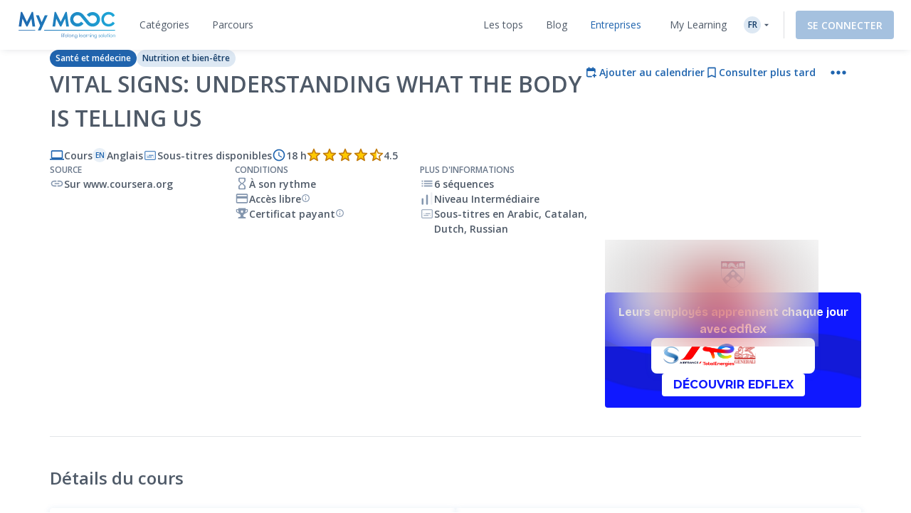

--- FILE ---
content_type: text/html; charset=UTF-8
request_url: https://www.my-mooc.com/fr/mooc/vitalsigns
body_size: 1813
content:
<!DOCTYPE html>
<html lang="en">
<head>
    <meta charset="utf-8">
    <meta name="viewport" content="width=device-width, initial-scale=1">
    <title></title>
    <style>
        body {
            font-family: "Arial";
        }
    </style>
    <script type="text/javascript">
    window.awsWafCookieDomainList = [];
    window.gokuProps = {
"key":"AQIDAHjcYu/GjX+QlghicBgQ/7bFaQZ+m5FKCMDnO+vTbNg96AGe85MAbDryaCIv+G5hkV9fAAAAfjB8BgkqhkiG9w0BBwagbzBtAgEAMGgGCSqGSIb3DQEHATAeBglghkgBZQMEAS4wEQQMfqv/41xp8mxCyZaoAgEQgDtphphf91j3ohtIdrkcZhOjtKVdO6T7EOagds3zsYaLwQPIN8cNivfF/va6SSQpupzbviLhd9a0ZTvohw==",
          "iv":"A6x+RgFj3QAAJeiZ",
          "context":"d9DNJpiI8/zX2PfZ0hKBeoHtimL9lWLMKcKFNTcoZcuhv1vSGcxOkiwomPk6xZiXOGuVmtn+IanI8twy78TKkNLW3soIWrmjikXqQUaeBbyQ6JXl0yoqJEfWxqFHNZTL3+90zwPLpXlQVxgZC817pa5A6J1gP04BIbLHp4hmDQpu7fQRYU/9fDTYKePgtzLjv/0WwArtJPEhUskqdVZ232yYTlNU/r+i9osPo5LK7dVvYpumXnmO4R2KOk/t6mnCr024pxZYDSpT+4cXv2EKtgYyTSBetGE6Nz/16EwgGHpDyAcod+Q5f+JyUlpQWwygGQT21vKnYbF0QlV1JtzOsadLPOEMCNQPrrBCmWmvpg=="
};
    </script>
    <script src="https://3ae78cf76f35.7e08e9b0.us-east-2.token.awswaf.com/3ae78cf76f35/2167548f0976/ab183f598216/challenge.js"></script>
</head>
<body>
    <div id="challenge-container"></div>
    <script type="text/javascript">
        AwsWafIntegration.saveReferrer();
        AwsWafIntegration.checkForceRefresh().then((forceRefresh) => {
            if (forceRefresh) {
                AwsWafIntegration.forceRefreshToken().then(() => {
                    window.location.reload(true);
                });
            } else {
                AwsWafIntegration.getToken().then(() => {
                    window.location.reload(true);
                });
            }
        });
    </script>
    <noscript>
        <h1>JavaScript is disabled</h1>
        In order to continue, we need to verify that you're not a robot.
        This requires JavaScript. Enable JavaScript and then reload the page.
    </noscript>
</body>
</html>

--- FILE ---
content_type: text/html; charset=UTF-8
request_url: https://www.my-mooc.com/fr/mooc/vitalsigns
body_size: 621450
content:
<!DOCTYPE html>
<html lang="fr">


<head>
    <meta charset="UTF-8" />
    <meta name="viewport" content="width=device-width, initial-scale=1.0">
    <meta http-equiv="X-UA-Compatible" content="IE=edge">
    
    <link rel="canonical" href="https://www.my-mooc.com/fr/mooc/vitalsigns-36d70640-6dd0-494e-8096-11e534ea1a3b"/>

    <link rel="alternate" href="https://www.my-mooc.com/pt/mooc/vitalsigns-36d70640-6dd0-494e-8096-11e534ea1a3b" hreflang="pt"/>
<link rel="alternate" href="https://www.my-mooc.com/zh/mooc/vitalsigns-36d70640-6dd0-494e-8096-11e534ea1a3b" hreflang="zh"/>
<link rel="alternate" href="https://www.my-mooc.com/ru/mooc/vitalsigns-36d70640-6dd0-494e-8096-11e534ea1a3b" hreflang="ru"/>
<link rel="alternate" href="https://www.my-mooc.com/fr/mooc/vitalsigns-36d70640-6dd0-494e-8096-11e534ea1a3b" hreflang="fr"/>
<link rel="alternate" href="https://www.my-mooc.com/en/mooc/vitalsigns-36d70640-6dd0-494e-8096-11e534ea1a3b" hreflang="x-default"/>

    <meta name="keywords" content="mooc" />
<meta name="description" content="The vital signs &ndash; heart rate, blood pressure, body temperature, respiration rate, and pain &ndash; communicate important information about the phy..." />
<meta name="twitter:card" content="summary_large_image" />
<meta name="twitter:image" content="https://cdn.edflex.com/media/uploads/mooc/logo/ba5aad543f9f9396850aac293823045d063a97b3.png?width=360&amp;height=200" />
<meta name="theme-color" content="#1F64AE" />
<meta property="og:site_name" content="My Mooc" />
<meta property="og:type" content="article" />
<meta property="og:title" content="Vital Signs: Understanding What the Body Is Telling Us" />
<meta property="og:description" content="The vital signs &ndash; heart rate, blood pressure, body temperature, respiration rate, and pain &ndash; communicate important information about the phy..." />
<meta property="og:image" content="https://cdn.edflex.com/media/uploads/mooc/logo/ba5aad543f9f9396850aac293823045d063a97b3.png?width=360&amp;height=200" />
<meta property="og:url" content="https://www.my-mooc.com:443/fr/mooc/vitalsigns" />

    <title>Vital Signs: Understanding What the Body Is Telling Us | My Mooc</title>

    <link rel="shortcut icon" href="https://cdn.my-mooc.com/media/cache/default/website/530245a8657247fc1e78a187d18ed52bf2931f31.png" />
    <link rel="preconnect" href="https://fonts.googleapis.com">
    <link rel="preconnect" href="https://fonts.gstatic.com" crossorigin>
    <link href="https://fonts.googleapis.com/css2?family=Open+Sans:ital,wght@0,300;0,400;0,600;0,700;1,300;1,400;1,600;1,700&display=swap" rel="stylesheet">

    <link rel="stylesheet" href="/react/normalize.4eb3bbeb317d2e8b.css">
    <link rel="stylesheet" href="/react/reset_acl.2f9c70d69dab091e.css">

            <link rel="stylesheet" href="/build/public_scss.a92091b7.css">

    <link rel="stylesheet" href="/react/app.f68408ffd1b1b548.css">
    <style id="jss-server-style-MyMoocApp-EdflexUI" class="jss-server-side">.MyMoocApp-EdflexUI-MuiTooltip-popper{z-index:1500;pointer-events:none;}.MyMoocApp-EdflexUI-MuiTooltip-popperInteractive{pointer-events:auto;}.MyMoocApp-EdflexUI-MuiTooltip-popperArrow[x-placement*="bottom"] .MyMoocApp-EdflexUI-MuiTooltip-arrow{top:0;left:0;margin-top:-0.71em;margin-left:4px;margin-right:4px;}.MyMoocApp-EdflexUI-MuiTooltip-popperArrow[x-placement*="top"] .MyMoocApp-EdflexUI-MuiTooltip-arrow{left:0;bottom:0;margin-left:4px;margin-right:4px;margin-bottom:-0.71em;}.MyMoocApp-EdflexUI-MuiTooltip-popperArrow[x-placement*="right"] .MyMoocApp-EdflexUI-MuiTooltip-arrow{left:0;width:0.71em;height:1em;margin-top:4px;margin-left:-0.71em;margin-bottom:4px;}.MyMoocApp-EdflexUI-MuiTooltip-popperArrow[x-placement*="left"] .MyMoocApp-EdflexUI-MuiTooltip-arrow{right:0;width:0.71em;height:1em;margin-top:4px;margin-right:-0.71em;margin-bottom:4px;}.MyMoocApp-EdflexUI-MuiTooltip-popperArrow[x-placement*="left"] .MyMoocApp-EdflexUI-MuiTooltip-arrow::before{transform-origin:0 0;}.MyMoocApp-EdflexUI-MuiTooltip-popperArrow[x-placement*="right"] .MyMoocApp-EdflexUI-MuiTooltip-arrow::before{transform-origin:100% 100%;}.MyMoocApp-EdflexUI-MuiTooltip-popperArrow[x-placement*="top"] .MyMoocApp-EdflexUI-MuiTooltip-arrow::before{transform-origin:100% 0;}.MyMoocApp-EdflexUI-MuiTooltip-popperArrow[x-placement*="bottom"] .MyMoocApp-EdflexUI-MuiTooltip-arrow::before{transform-origin:0 100%;}.MyMoocApp-EdflexUI-MuiTooltip-tooltip{color:#fff;padding:4px 8px;font-size:0.625rem;max-width:300px;word-wrap:break-word;font-family:"Open Sans",sans-serif;font-weight:500;line-height:1.4em;border-radius:4px;background-color:rgba(97, 97, 97, 0.9);}.MyMoocApp-EdflexUI-MuiTooltip-tooltipArrow{margin:0;position:relative;}.MyMoocApp-EdflexUI-MuiTooltip-arrow{color:rgba(97, 97, 97, 0.9);width:1em;height:0.71em;overflow:hidden;position:absolute;box-sizing:border-box;}.MyMoocApp-EdflexUI-MuiTooltip-arrow::before{width:100%;height:100%;margin:auto;content:"";display:block;transform:rotate(45deg);background-color:currentColor;}.MyMoocApp-EdflexUI-MuiTooltip-touch{padding:8px 16px;font-size:0.875rem;font-weight:400;line-height:1.14286em;}.MyMoocApp-EdflexUI-MuiTooltip-tooltipPlacementLeft{margin:0 24px;transform-origin:right center;}@media(min-width:768px){.MyMoocApp-EdflexUI-MuiTooltip-tooltipPlacementLeft{margin:0 14px;}}.MyMoocApp-EdflexUI-MuiTooltip-tooltipPlacementRight{margin:0 24px;transform-origin:left center;}@media(min-width:768px){.MyMoocApp-EdflexUI-MuiTooltip-tooltipPlacementRight{margin:0 14px;}}.MyMoocApp-EdflexUI-MuiTooltip-tooltipPlacementTop{margin:14px 0;transform-origin:center bottom;}@media(min-width:768px){.MyMoocApp-EdflexUI-MuiTooltip-tooltipPlacementTop{margin:14px 0;}}.MyMoocApp-EdflexUI-MuiTooltip-tooltipPlacementBottom{margin:24px 0;transform-origin:center top;}@media(min-width:768px){.MyMoocApp-EdflexUI-MuiTooltip-tooltipPlacementBottom{margin:14px 0;}}.MyMoocApp-EdflexUI-MuiFormControl-root{border:0;margin:0;display:inline-flex;padding:0;position:relative;min-width:0;flex-direction:column;vertical-align:top;}.MyMoocApp-EdflexUI-MuiFormControl-marginNormal{margin-top:16px;margin-bottom:8px;}.MyMoocApp-EdflexUI-MuiFormControl-marginDense{margin-top:8px;margin-bottom:4px;}.MyMoocApp-EdflexUI-MuiFormControl-fullWidth{width:100%;}.MyMoocApp-EdflexUI-MuiSvgIcon-root{fill:currentColor;width:1em;height:1em;display:inline-block;font-size:1.5rem;transition:fill 200ms cubic-bezier(0.4, 0, 0.2, 1)0ms;flex-shrink:0;user-select:none;}.MyMoocApp-EdflexUI-MuiSvgIcon-colorPrimary{color:#1F64AE;}.MyMoocApp-EdflexUI-MuiSvgIcon-colorSecondary{color:#19A8D9;}.MyMoocApp-EdflexUI-MuiSvgIcon-colorAction{color:rgba(0, 0, 0, 0.54);}.MyMoocApp-EdflexUI-MuiSvgIcon-colorError{color:#f44336;}.MyMoocApp-EdflexUI-MuiSvgIcon-colorDisabled{color:rgba(0, 0, 0, 0.26);}.MyMoocApp-EdflexUI-MuiSvgIcon-fontSizeInherit{font-size:inherit;}.MyMoocApp-EdflexUI-MuiSvgIcon-fontSizeSmall{font-size:1.25rem;}.MyMoocApp-EdflexUI-MuiSvgIcon-fontSizeLarge{font-size:2.1875rem;}@keyframes mui-auto-fill{}@keyframes mui-auto-fill-cancel{}.MyMoocApp-EdflexUI-MuiInputBase-root{color:#4F5A68;cursor:text;display:inline-flex;position:relative;font-size:1rem;box-sizing:border-box;align-items:center;font-family:"Open Sans",sans-serif;font-weight:400;line-height:1.1876em;}.MyMoocApp-EdflexUI-MuiInputBase-root.Mui-disabled{color:rgba(0, 0, 0, 0.38);cursor:default;}.MyMoocApp-EdflexUI-MuiInputBase-multiline{padding:6px 0 7px;}.MyMoocApp-EdflexUI-MuiInputBase-multiline.MyMoocApp-EdflexUI-MuiInputBase-marginDense{padding-top:3px;}.MyMoocApp-EdflexUI-MuiInputBase-fullWidth{width:100%;}.MyMoocApp-EdflexUI-MuiInputBase-input{font:inherit;color:currentColor;width:100%;border:0;height:1.1876em;margin:0;display:block;padding:6px 0 7px;min-width:0;background:none;box-sizing:content-box;animation-name:mui-auto-fill-cancel;letter-spacing:inherit;animation-duration:10ms;-webkit-tap-highlight-color:transparent;}.MyMoocApp-EdflexUI-MuiInputBase-input::-webkit-input-placeholder{color:currentColor;opacity:0.42;transition:opacity 200ms cubic-bezier(0.4, 0, 0.2, 1)0ms;}.MyMoocApp-EdflexUI-MuiInputBase-input::-moz-placeholder{color:currentColor;opacity:0.42;transition:opacity 200ms cubic-bezier(0.4, 0, 0.2, 1)0ms;}.MyMoocApp-EdflexUI-MuiInputBase-input:-ms-input-placeholder{color:currentColor;opacity:0.42;transition:opacity 200ms cubic-bezier(0.4, 0, 0.2, 1)0ms;}.MyMoocApp-EdflexUI-MuiInputBase-input::-ms-input-placeholder{color:currentColor;opacity:0.42;transition:opacity 200ms cubic-bezier(0.4, 0, 0.2, 1)0ms;}.MyMoocApp-EdflexUI-MuiInputBase-input:focus{outline:0;}.MyMoocApp-EdflexUI-MuiInputBase-input:invalid{box-shadow:none;}.MyMoocApp-EdflexUI-MuiInputBase-input::-webkit-search-decoration{-webkit-appearance:none;}.MyMoocApp-EdflexUI-MuiInputBase-input.Mui-disabled{opacity:1;}.MyMoocApp-EdflexUI-MuiInputBase-input:-webkit-autofill{animation-name:mui-auto-fill;animation-duration:5000s;}label[data-shrink=false] + .MyMoocApp-EdflexUI-MuiInputBase-formControl .MyMoocApp-EdflexUI-MuiInputBase-input::-webkit-input-placeholder{opacity:0 !important;}label[data-shrink=false] + .MyMoocApp-EdflexUI-MuiInputBase-formControl .MyMoocApp-EdflexUI-MuiInputBase-input::-moz-placeholder{opacity:0 !important;}label[data-shrink=false] + .MyMoocApp-EdflexUI-MuiInputBase-formControl .MyMoocApp-EdflexUI-MuiInputBase-input:-ms-input-placeholder{opacity:0 !important;}label[data-shrink=false] + .MyMoocApp-EdflexUI-MuiInputBase-formControl .MyMoocApp-EdflexUI-MuiInputBase-input::-ms-input-placeholder{opacity:0 !important;}label[data-shrink=false] + .MyMoocApp-EdflexUI-MuiInputBase-formControl .MyMoocApp-EdflexUI-MuiInputBase-input:focus::-webkit-input-placeholder{opacity:0.42;}label[data-shrink=false] + .MyMoocApp-EdflexUI-MuiInputBase-formControl .MyMoocApp-EdflexUI-MuiInputBase-input:focus::-moz-placeholder{opacity:0.42;}label[data-shrink=false] + .MyMoocApp-EdflexUI-MuiInputBase-formControl .MyMoocApp-EdflexUI-MuiInputBase-input:focus:-ms-input-placeholder{opacity:0.42;}label[data-shrink=false] + .MyMoocApp-EdflexUI-MuiInputBase-formControl .MyMoocApp-EdflexUI-MuiInputBase-input:focus::-ms-input-placeholder{opacity:0.42;}.MyMoocApp-EdflexUI-MuiInputBase-inputMarginDense{padding-top:3px;}.MyMoocApp-EdflexUI-MuiInputBase-inputMultiline{height:auto;resize:none;padding:0;}.MyMoocApp-EdflexUI-MuiInputBase-inputTypeSearch{-moz-appearance:textfield;-webkit-appearance:textfield;}.MyMoocApp-EdflexUI-jss1{top:-5px;left:0;right:0;bottom:0;margin:0;padding:0 8px;overflow:hidden;position:absolute;border-style:solid;border-width:1px;border-radius:inherit;pointer-events:none;}.MyMoocApp-EdflexUI-jss2{padding:0;text-align:left;transition:width 150ms cubic-bezier(0.0, 0, 0.2, 1)0ms;line-height:11px;}.MyMoocApp-EdflexUI-jss3{width:auto;height:11px;display:block;padding:0;font-size:0.75em;max-width:0.01px;text-align:left;transition:max-width 50ms cubic-bezier(0.0, 0, 0.2, 1)0ms;visibility:hidden;}.MyMoocApp-EdflexUI-jss3>span{display:inline-block;padding-left:5px;padding-right:5px;}.MyMoocApp-EdflexUI-jss4{max-width:1000px;transition:max-width 100ms cubic-bezier(0.0, 0, 0.2, 1)50ms;}.MyMoocApp-EdflexUI-MuiOutlinedInput-root{position:relative;border-radius:4px;}.MyMoocApp-EdflexUI-MuiOutlinedInput-root:hover .MyMoocApp-EdflexUI-MuiOutlinedInput-notchedOutline{border-color:#4F5A68;}@media(hover:none){.MyMoocApp-EdflexUI-MuiOutlinedInput-root:hover .MyMoocApp-EdflexUI-MuiOutlinedInput-notchedOutline{border-color:rgba(0, 0, 0, 0.23);}}.MyMoocApp-EdflexUI-MuiOutlinedInput-root.Mui-focused .MyMoocApp-EdflexUI-MuiOutlinedInput-notchedOutline{border-color:#1F64AE;border-width:2px;}.MyMoocApp-EdflexUI-MuiOutlinedInput-root.Mui-error .MyMoocApp-EdflexUI-MuiOutlinedInput-notchedOutline{border-color:#f44336;}.MyMoocApp-EdflexUI-MuiOutlinedInput-root.Mui-disabled .MyMoocApp-EdflexUI-MuiOutlinedInput-notchedOutline{border-color:rgba(0, 0, 0, 0.26);}.MyMoocApp-EdflexUI-MuiOutlinedInput-colorSecondary.Mui-focused .MyMoocApp-EdflexUI-MuiOutlinedInput-notchedOutline{border-color:#19A8D9;}.MyMoocApp-EdflexUI-MuiOutlinedInput-adornedStart{padding-left:14px;}.MyMoocApp-EdflexUI-MuiOutlinedInput-adornedEnd{padding-right:14px;}.MyMoocApp-EdflexUI-MuiOutlinedInput-multiline{padding:18.5px 14px;}.MyMoocApp-EdflexUI-MuiOutlinedInput-multiline.MyMoocApp-EdflexUI-MuiOutlinedInput-marginDense{padding-top:10.5px;padding-bottom:10.5px;}.MyMoocApp-EdflexUI-MuiOutlinedInput-notchedOutline{border-color:rgba(0, 0, 0, 0.23);}.MyMoocApp-EdflexUI-MuiOutlinedInput-input{padding:18.5px 14px;}.MyMoocApp-EdflexUI-MuiOutlinedInput-input:-webkit-autofill{border-radius:inherit;}.MyMoocApp-EdflexUI-MuiOutlinedInput-inputMarginDense{padding-top:10.5px;padding-bottom:10.5px;}.MyMoocApp-EdflexUI-MuiOutlinedInput-inputMultiline{padding:0;}.MyMoocApp-EdflexUI-MuiOutlinedInput-inputAdornedStart{padding-left:0;}.MyMoocApp-EdflexUI-MuiOutlinedInput-inputAdornedEnd{padding-right:0;}</style>
<style data-emotion="mymoocapp-edflexui-global 1dpe4ol">.display-100{line-height:1.5;font-size:6px;font-weight:400;}.display-200{line-height:1.5;font-size:8px;font-weight:400;}.display-300{line-height:1.5;font-size:10px;font-weight:400;}.display-400{line-height:1.5;font-size:12px;font-weight:400;}.display-500{line-height:1.5;font-size:14px;font-weight:400;}.display-600{line-height:1.5;font-size:16px;font-weight:400;}.display-700{line-height:1.5;font-size:18px;font-weight:400;}.display-800{line-height:1.5;font-size:24px;font-weight:400;}.display-900{line-height:1.5;font-size:32px;font-weight:400;}.editorial-body-big-paragraph{line-height:1.5;font-size:18px;}@media (max-width:991.95px){.editorial-body-big-paragraph{font-size:16px;}}@media (max-width:767.95px){.editorial-body-big-paragraph{font-size:16px;}}@media (min-width:1200px){.editorial-body-big-paragraph{font-size:18px;}}.editorial-body-big-subTitle{line-height:1.5;font-size:24px;}@media (max-width:991.95px){.editorial-body-big-subTitle{font-size:18px;}}@media (max-width:767.95px){.editorial-body-big-subTitle{font-size:18px;}}@media (min-width:1200px){.editorial-body-big-subTitle{font-size:24px;}}.editorial-body-big-title{line-height:1.5;font-size:32px;}@media (max-width:991.95px){.editorial-body-big-title{font-size:24px;}}@media (max-width:767.95px){.editorial-body-big-title{font-size:24px;}}@media (min-width:1200px){.editorial-body-big-title{font-size:32px;}}.editorial-body-middle-paragraph{line-height:1.5;font-size:16px;}@media (max-width:991.95px){.editorial-body-middle-paragraph{font-size:14px;}}@media (max-width:767.95px){.editorial-body-middle-paragraph{font-size:14px;}}@media (min-width:1200px){.editorial-body-middle-paragraph{font-size:16px;}}.editorial-body-middle-subTitle{line-height:1.5;font-size:18px;}@media (max-width:991.95px){.editorial-body-middle-subTitle{font-size:16px;}}@media (max-width:767.95px){.editorial-body-middle-subTitle{font-size:16px;}}@media (min-width:1200px){.editorial-body-middle-subTitle{font-size:18px;}}.editorial-body-middle-title{line-height:1.5;font-size:24px;}@media (max-width:991.95px){.editorial-body-middle-title{font-size:18px;}}@media (max-width:767.95px){.editorial-body-middle-title{font-size:18px;}}@media (min-width:1200px){.editorial-body-middle-title{font-size:24px;}}.editorial-body-little-paragraph{line-height:1.5;font-size:14px;}@media (max-width:991.95px){.editorial-body-little-paragraph{font-size:12px;}}@media (max-width:767.95px){.editorial-body-little-paragraph{font-size:12px;}}@media (min-width:1200px){.editorial-body-little-paragraph{font-size:14px;}}.editorial-body-little-subTitle{line-height:1.5;font-size:16px;}@media (max-width:991.95px){.editorial-body-little-subTitle{font-size:14px;}}@media (max-width:767.95px){.editorial-body-little-subTitle{font-size:14px;}}@media (min-width:1200px){.editorial-body-little-subTitle{font-size:16px;}}.editorial-body-little-title{line-height:1.5;font-size:18px;}@media (max-width:991.95px){.editorial-body-little-title{font-size:16px;}}@media (max-width:767.95px){.editorial-body-little-title{font-size:16px;}}@media (min-width:1200px){.editorial-body-little-title{font-size:18px;}}.editorial-head-big-paragraph{line-height:1.5;font-size:40px;}@media (max-width:991.95px){.editorial-head-big-paragraph{font-size:32px;}}@media (max-width:767.95px){.editorial-head-big-paragraph{font-size:32px;}}@media (min-width:1200px){.editorial-head-big-paragraph{font-size:40px;}}.editorial-head-big-subTitle{line-height:1.5;font-size:48px;}@media (max-width:991.95px){.editorial-head-big-subTitle{font-size:40px;}}@media (max-width:767.95px){.editorial-head-big-subTitle{font-size:40px;}}@media (min-width:1200px){.editorial-head-big-subTitle{font-size:48px;}}.editorial-head-big-title{line-height:1.5;font-size:64px;}@media (max-width:991.95px){.editorial-head-big-title{font-size:48px;}}@media (max-width:767.95px){.editorial-head-big-title{font-size:48px;}}@media (min-width:1200px){.editorial-head-big-title{font-size:64px;}}.editorial-head-middle-paragraph{line-height:1.5;font-size:32px;}@media (max-width:991.95px){.editorial-head-middle-paragraph{font-size:24px;}}@media (max-width:767.95px){.editorial-head-middle-paragraph{font-size:24px;}}@media (min-width:1200px){.editorial-head-middle-paragraph{font-size:32px;}}.editorial-head-middle-subTitle{line-height:1.5;font-size:40px;}@media (max-width:991.95px){.editorial-head-middle-subTitle{font-size:32px;}}@media (max-width:767.95px){.editorial-head-middle-subTitle{font-size:32px;}}@media (min-width:1200px){.editorial-head-middle-subTitle{font-size:40px;}}.editorial-head-middle-title{line-height:1.5;font-size:48px;}@media (max-width:991.95px){.editorial-head-middle-title{font-size:40px;}}@media (max-width:767.95px){.editorial-head-middle-title{font-size:40px;}}@media (min-width:1200px){.editorial-head-middle-title{font-size:48px;}}.editorial-head-little-paragraph{line-height:1.5;font-size:24px;}@media (max-width:991.95px){.editorial-head-little-paragraph{font-size:18px;}}@media (max-width:767.95px){.editorial-head-little-paragraph{font-size:18px;}}@media (min-width:1200px){.editorial-head-little-paragraph{font-size:24px;}}.editorial-head-little-subTitle{line-height:1.5;font-size:32px;}@media (max-width:991.95px){.editorial-head-little-subTitle{font-size:24px;}}@media (max-width:767.95px){.editorial-head-little-subTitle{font-size:24px;}}@media (min-width:1200px){.editorial-head-little-subTitle{font-size:32px;}}.editorial-head-little-title{line-height:1.5;font-size:40px;}@media (max-width:991.95px){.editorial-head-little-title{font-size:32px;}}@media (max-width:767.95px){.editorial-head-little-title{font-size:32px;}}@media (min-width:1200px){.editorial-head-little-title{font-size:40px;}}.regular{font-weight:400;}.bold{font-weight:600;}.underline{-webkit-text-decoration:underline;text-decoration:underline;}.italic{font-style:italic;}.uppercase{text-transform:uppercase;}:root{--ds-colors--absolute-black:#000000;--ds-colors--absolute-white:#FFFFFF;--ds-colors--brand-primary-100:#F4F7FB;--ds-colors--brand-primary-200:#DDE8F3;--ds-colors--brand-primary-300:#C7D8EB;--ds-colors--brand-primary-500:#1F64AE;--ds-colors--brand-primary-700:#19508B;--ds-colors--brand-primary-900:#133C68;--ds-colors--utilities-gray-100:#F9FAFB;--ds-colors--utilities-gray-200:#EDEFF3;--ds-colors--utilities-gray-300:#E0E5EB;--ds-colors--utilities-gray-500:#8496AE;--ds-colors--utilities-gray-700:#69778A;--ds-colors--utilities-gray-900:#4F5A68;--ds-colors--utilities-success-100:#F6FCFA;--ds-colors--utilities-success-200:#E5F5F1;--ds-colors--utilities-success-300:#D4EEE8;--ds-colors--utilities-success-500:#51B9A2;--ds-colors--utilities-success-700:#419482;--ds-colors--utilities-success-900:#316F61;--ds-colors--utilities-danger-100:#FFF6F5;--ds-colors--utilities-danger-200:#FDE3E1;--ds-colors--utilities-danger-300:#FCD0CD;--ds-colors--utilities-danger-500:#F44336;--ds-colors--utilities-danger-700:#C3362B;--ds-colors--utilities-danger-900:#922820;--ds-colors--utilities-warning-100:#FEFAF3;--ds-colors--utilities-warning-200:#FDF0DB;--ds-colors--utilities-warning-300:#FCE6C3;--ds-colors--utilities-warning-500:#F29B11;--ds-colors--utilities-warning-700:#C27C0E;--ds-colors--utilities-warning-900:#915D0A;--ds-colors--utilities-info-100:#F5FAFB;--ds-colors--utilities-info-200:#E0F0F4;--ds-colors--utilities-info-300:#CCE6EC;--ds-colors--utilities-info-500:#339CB4;--ds-colors--utilities-info-700:#297D90;--ds-colors--utilities-info-900:#1F5E6C;--ds-colors--utilities-accent-100:#FFFCF2;--ds-colors--utilities-accent-200:#FFF7D9;--ds-colors--utilities-accent-300:#FFF2BF;--ds-colors--utilities-accent-500:#FFC900;--ds-colors--utilities-accent-700:#CCA100;--ds-colors--utilities-accent-900:#71550C;--ds-colors--content-course-100:#F4FBFD;--ds-colors--content-course-200:#DDF2F9;--ds-colors--content-course-300:#C6E9F6;--ds-colors--content-course-500:#1DA8D9;--ds-colors--content-course-700:#1786AE;--ds-colors--content-course-900:#116582;--ds-colors--content-article-100:#F3F9F9;--ds-colors--content-article-200:#DAEEEE;--ds-colors--content-article-300:#C1E2E3;--ds-colors--content-article-500:#098C8F;--ds-colors--content-article-700:#077072;--ds-colors--content-article-900:#055456;--ds-colors--content-video-100:#FAF8FB;--ds-colors--content-video-200:#F0E8F1;--ds-colors--content-video-300:#E7DAE8;--ds-colors--content-video-500:#9E69A4;--ds-colors--content-video-700:#7E5483;--ds-colors--content-video-900:#5F3F62;--ds-colors--content-podcast-100:#FFF7F2;--ds-colors--content-podcast-200:#FFE8D9;--ds-colors--content-podcast-300:#FFD9BF;--ds-colors--content-podcast-500:#FF6600;--ds-colors--content-podcast-700:#CC5200;--ds-colors--content-podcast-900:#993D00;--ds-colors--content-quiz-100:#FEF9F7;--ds-colors--content-quiz-200:#FCEBE7;--ds-colors--content-quiz-300:#FADED7;--ds-colors--content-quiz-500:#EA7C60;--ds-colors--content-quiz-700:#BB634D;--ds-colors--content-quiz-900:#8C4A3A;--ds-colors--content-book-100:#F7FCF9;--ds-colors--content-book-200:#E7F6ED;--ds-colors--content-book-300:#D6EFE1;--ds-colors--content-book-500:#5CC089;--ds-colors--content-book-700:#4A9A6E;--ds-colors--content-book-900:#377352;--ds-colors--content-mentor-100:#FDF7FA;--ds-colors--content-mentor-200:#FAE7EF;--ds-colors--content-mentor-300:#F7D8E5;--ds-colors--content-mentor-500:#DE6296;--ds-colors--content-mentor-700:#B24E78;--ds-colors--content-mentor-900:#853B5A;--ds-colors--content-top-voice-100:#FCF5F6;--ds-colors--content-top-voice-200:#F5E0E4;--ds-colors--content-top-voice-300:#EECBD2;--ds-colors--content-top-voice-500:#BA3049;--ds-colors--content-top-voice-700:#95263A;--ds-colors--content-top-voice-900:#701D2C;--ds-colors--content-interactive-100:#F7F8FE;--ds-colors--content-interactive-200:#E7E9FB;--ds-colors--content-interactive-300:#D7DAF8;--ds-colors--content-interactive-500:#5E6CE4;--ds-colors--content-interactive-700:#4B56B6;--ds-colors--content-interactive-900:#384189;--ds-colors--content-assessment-100:#FCF6FC;--ds-colors--content-assessment-200:#F6E3F6;--ds-colors--content-assessment-300:#F0D1F1;--ds-colors--content-assessment-500:#C346C6;--ds-colors--content-assessment-700:#9C389E;--ds-colors--content-assessment-900:#752A77;--ds-colors--content-certificate-100:#F8FAF5;--ds-colors--content-certificate-200:#EBF0E0;--ds-colors--content-certificate-300:#DDE6CB;--ds-colors--content-certificate-500:#789A2E;--ds-colors--content-certificate-700:#607B25;--ds-colors--content-certificate-900:#485C1C;--ds-colors--content-program-100:#F4F7FB;--ds-colors--content-program-200:#DDE8F3;--ds-colors--content-program-300:#C7D8EB;--ds-colors--content-program-500:#1F64AE;--ds-colors--content-program-700:#19508B;--ds-colors--content-program-900:#133C68;--ds-colors--content-lab-100:#FAF6F2;--ds-colors--content-lab-200:#EFE3D9;--ds-colors--content-lab-300:#E4D1BF;--ds-colors--content-lab-500:#924600;--ds-colors--content-lab-700:#753800;--ds-colors--content-lab-900:#582A00;--ds-colors--content-roleplay-100:#F7F7FF;--ds-colors--content-roleplay-200:#DDDEFF;--ds-colors--content-roleplay-300:#A9ACFF;--ds-colors--content-roleplay-500:#0F18FF;--ds-colors--content-roleplay-700:#171B8E;--ds-colors--content-roleplay-900:#1B1D56;--ds-ai-gradient:linear-gradient(
    90deg,
    #3b95d6 0%,
    #3c74d7 48.44%,
    #725ad4 100%
  );--ds-ai-gradient-inverted:linear-gradient(
    -90deg,
    #3b95d6 0%,
    #3c74d7 48.44%,
    #725ad4 100%
  );--ds-ai-gradient-flat:linear-gradient(
    180deg,
    #3b95d6 0%,
    #3c74d7 48.44%,
    #725ad4 100%
  );}.sr-only,.visuallyhidden{border:0;clip:rect(0 0 0 0);-webkit-clip-path:inset(50%);clip-path:inset(50%);height:1px;margin:-1px;overflow:hidden;padding:0;position:absolute;top:20px;width:1px;white-space:nowrap;}.sr-only.focusable:active,.visuallyhidden.focusable:active,.sr-only.focusable:focus,.visuallyhidden.focusable:focus{clip:auto;-webkit-clip-path:none;clip-path:none;height:auto;margin:0;overflow:visible;position:static;width:auto;white-space:inherit;}.wysiwyg-content h1,.wysiwyg-content h2,.wysiwyg-content h3,.wysiwyg-content h4{margin-top:16px;margin-bottom:8px;}.wysiwyg-content h4{font-weight:600;}.wysiwyg-content:not([dir='rtl']) *{text-align:left;}.wysiwyg-content p{font-weight:400;display:block;}.wysiwyg-content p +p{margin-top:8px;}.wysiwyg-content strong{font-weight:600;}.wysiwyg-content i,.wysiwyg-content em{font-style:italic;}.wysiwyg-content a{color:#1F64AE;-webkit-text-decoration:underline;text-decoration:underline;font-weight:600;-webkit-transition:'color,text-decoration .2s ease-out';transition:'color,text-decoration .2s ease-out';}.wysiwyg-content a:hover,.wysiwyg-content a:active{-webkit-text-decoration:none;text-decoration:none;}.wysiwyg-content ol,.wysiwyg-content ul{display:block;margin-top:8px;}.wysiwyg-content ul{list-style-type:disc;list-style-position:inside;line-height:1.5;}.wysiwyg-content ul +*{margin-top:8px;}.wysiwyg-content ol{list-style-type:decimal;list-style-position:inside;line-height:1.5;}.wysiwyg-content ol +*{margin-top:8px;}.wysiwyg-content ul ul,.wysiwyg-content ol ul{list-style-type:circle;list-style-position:inside;margin-left:15;}.wysiwyg-content ol ol,.wysiwyg-content ul ol{list-style-type:lower-latin;list-style-position:inside;margin-left:16px;}</style><style data-emotion="mymoocapp-edflexui n090uq 12reffz 126yi4b 4tgngj 1blrdtj-container 1dlx6en-root 1na3u1z-icon 18bkjzr-label 1r1662t-button-root 1f90t04-root bi7feb-label en8k6q-root 1q1wiwu-label olhkhd-root 3v6sjc-label 1f2mc41 cpaukb 1aa2bek dew8e7-textFieldRoot 1nnknkg-inputBase 1dw5y7j-inputBaseWithStartAdornment o8py6r-input 1sobmit-root">.mymoocapp-edflexui-n090uq{-webkit-tap-highlight-color:transparent;-moz-appearance:none;-webkit-appearance:none;background:none;border:0;border-radius:0;box-shadow:none;margin:0;padding:0;font:inherit;text-align:inherit;cursor:pointer;-webkit-user-select:none;-moz-user-select:none;-ms-user-select:none;user-select:none;vertical-align:inherit;display:-webkit-box;display:-webkit-flex;display:-ms-flexbox;display:flex;-webkit-align-items:center;-webkit-box-align:center;-ms-flex-align:center;align-items:center;gap:4px;}.mymoocapp-edflexui-n090uq>svg{font-size:16;}.mymoocapp-edflexui-12reffz{border:0;clip:rect(0 0 0 0);-webkit-clip-path:inset(50%);clip-path:inset(50%);height:1px;margin:-1px;overflow:hidden;padding:0;position:absolute;top:20px;width:1px;white-space:nowrap;}.mymoocapp-edflexui-126yi4b{display:-webkit-box;display:-webkit-flex;display:-ms-flexbox;display:flex;-webkit-flex-direction:row;-ms-flex-direction:row;flex-direction:row;-webkit-align-items:center;-webkit-box-align:center;-ms-flex-align:center;align-items:center;-webkit-box-pack:center;-ms-flex-pack:center;-webkit-justify-content:center;justify-content:center;height:24px;width:24px;background-color:rgb(221, 232, 243);border-radius:14px;-webkit-flex-shrink:0;-ms-flex-negative:0;flex-shrink:0;}.mymoocapp-edflexui-126yi4b .language{color:rgb(19, 60, 104);}.mymoocapp-edflexui-4tgngj{background:none;color:inherit;border:none;padding:0;font:inherit;outline:inherit;line-height:1.5;font-weight:600;font-size:16px;background:#1F64AE;color:#FFFFFF;display:-webkit-inline-box;display:-webkit-inline-flex;display:-ms-inline-flexbox;display:inline-flex;-webkit-align-items:center;-webkit-box-align:center;-ms-flex-align:center;align-items:center;-webkit-box-pack:center;-ms-flex-pack:center;-webkit-justify-content:center;justify-content:center;white-space:nowrap;border-radius:4px;-webkit-align-content:center;-ms-flex-line-pack:center;align-content:center;padding:12px 16px;text-transform:inherit;width:auto;gap:8px;-webkit-text-decoration:none;text-decoration:none;}.mymoocapp-edflexui-4tgngj,.mymoocapp-edflexui-4tgngj *{-webkit-transition:all 200ms ease-out;transition:all 200ms ease-out;}.mymoocapp-edflexui-4tgngj svg{font-size:20px;width:20px;height:20px;}.mymoocapp-edflexui-4tgngj.small svg{font-size:16px;width:16px;height:16px;}.mymoocapp-edflexui-4tgngj.large svg{font-size:24px;width:24px;height:24px;}.mymoocapp-edflexui-4tgngj.small{line-height:1.5;font-weight:600;font-size:14px;padding:10px 16px;height:40px;}.mymoocapp-edflexui-4tgngj.large{line-height:1.5;font-weight:600;font-size:18px;padding:16px;height:56px;}.mymoocapp-edflexui-4tgngj.uppercase{text-transform:uppercase;}.mymoocapp-edflexui-4tgngj.full-width{width:100%;}.mymoocapp-edflexui-4tgngj.height-auto{white-space:initial;height:auto;}.mymoocapp-edflexui-4tgngj.mymoocapp-edflexui-4tgngj.mymoocapp-edflexui-4tgngj.mymoocapp-edflexui-4tgngj:disabled{cursor:not-allowed;background-color:rgb(165, 193, 223);color:#FFFFFF;}.mymoocapp-edflexui-4tgngj.mymoocapp-edflexui-4tgngj.mymoocapp-edflexui-4tgngj.mymoocapp-edflexui-4tgngj:disabled.secondary,.mymoocapp-edflexui-4tgngj.mymoocapp-edflexui-4tgngj.mymoocapp-edflexui-4tgngj.mymoocapp-edflexui-4tgngj:disabled.tertiary{background-color:#FFFFFF;color:rgb(255, 255, 255);}.mymoocapp-edflexui-4tgngj.mymoocapp-edflexui-4tgngj.mymoocapp-edflexui-4tgngj.mymoocapp-edflexui-4tgngj:disabled .notification-container{background-color:rgb(185, 227, 218);}.mymoocapp-edflexui-4tgngj:hover{opacity:1;background-color:rgb(25, 80, 139);color:#FFFFFF;}.mymoocapp-edflexui-4tgngj:hover.secondary,.mymoocapp-edflexui-4tgngj:hover.tertiary{background-color:rgb(29, 95, 165);color:rgb(204, 204, 204);}.mymoocapp-edflexui-4tgngj:focus{background:rgb(28, 90, 157);color:#FFFFFF;}.mymoocapp-edflexui-4tgngj:focus.secondary,.mymoocapp-edflexui-4tgngj:focus.tertiary{background-color:rgb(255, 255, 255);color:rgb(242, 242, 242);}.mymoocapp-edflexui-4tgngj:focus.secondary:not(:disabled),.mymoocapp-edflexui-4tgngj:hover.secondary:not(:disabled){-webkit-filter:drop-shadow(
          0px 2px 10px rgba(31, 100, 174, 0.19999999999999996)
        );filter:drop-shadow(
          0px 2px 10px rgba(31, 100, 174, 0.19999999999999996)
        );}.mymoocapp-edflexui-4tgngj:focus.secondary:not(:disabled).small,.mymoocapp-edflexui-4tgngj:hover.secondary:not(:disabled).small{-webkit-filter:drop-shadow(
            0px 2px 4px rgba(31, 100, 174, 0.19999999999999996)
          );filter:drop-shadow(
            0px 2px 4px rgba(31, 100, 174, 0.19999999999999996)
          );}.mymoocapp-edflexui-4tgngj:focus:hover{background-color:rgb(22, 70, 122);color:#FFFFFF;}.mymoocapp-edflexui-4tgngj:focus:hover.secondary,.mymoocapp-edflexui-4tgngj:focus:hover.tertiary{background-color:rgb(255, 255, 255);}.mymoocapp-edflexui-4tgngj.mymoocapp-edflexui-4tgngj.mymoocapp-edflexui-4tgngj:active{background:rgb(28, 90, 157);color:#FFFFFF;}.mymoocapp-edflexui-4tgngj.mymoocapp-edflexui-4tgngj.mymoocapp-edflexui-4tgngj:active.secondary,.mymoocapp-edflexui-4tgngj.mymoocapp-edflexui-4tgngj.mymoocapp-edflexui-4tgngj:active.tertiary{background-color:rgb(255, 255, 255);color:rgb(242, 242, 242);}.mymoocapp-edflexui-4tgngj.loading{cursor:not-allowed;background:radial-gradient(
        circle,
        rgb(165, 193, 223) 0%,
        rgb(76, 131, 190) 100%
      );}.mymoocapp-edflexui-4tgngj.loading.mymoocapp-edflexui-4tgngj.loading.mymoocapp-edflexui-4tgngj.loading,.mymoocapp-edflexui-4tgngj.loading *{-webkit-background-size:200% 100%;background-size:200% 100%;-webkit-animation:1.2s shine linear infinite;animation:1.2s shine linear infinite;}.mymoocapp-edflexui-4tgngj.loading.secondary,.mymoocapp-edflexui-4tgngj.loading.tertiary{color:rgb(255, 255, 255);background:radial-gradient(
          circle,
          #FFFFFF 0%,
          rgb(230, 230, 230) 100%
        );}.mymoocapp-edflexui-4tgngj.loading .notification-container{background:radial-gradient(
          circle,
          rgb(185, 227, 218) 0%,
          rgb(116, 199, 181) 100%
        );}.mymoocapp-edflexui-4tgngj.secondary{-webkit-filter:drop-shadow(
        0px 2px 10px rgba(31, 100, 174, 0.19999999999999996)
      );filter:drop-shadow(
        0px 2px 10px rgba(31, 100, 174, 0.19999999999999996)
      );}.mymoocapp-edflexui-4tgngj.secondary.small{-webkit-filter:drop-shadow(
          0px 2px 4px rgba(31, 100, 174, 0.19999999999999996)
        );filter:drop-shadow(
          0px 2px 4px rgba(31, 100, 174, 0.19999999999999996)
        );}.mymoocapp-edflexui-4tgngj .background-color_ai-svg{max-height:20px;}.mymoocapp-edflexui-4tgngj .notification-container{width:20px;height:20px;padding:0;}.mymoocapp-edflexui-4tgngj .notification-container *{line-height:1.5;font-weight:600;font-size:10px;}@-webkit-keyframes shine{to{background-position-x:-200%;}}@keyframes shine{to{background-position-x:-200%;}}.mymoocapp-edflexui-1blrdtj-container{display:-webkit-inline-box;display:-webkit-inline-flex;display:-ms-inline-flexbox;display:inline-flex;}.mymoocapp-edflexui-1dlx6en-root{display:inherit;gap:8px;text-transform:none;-webkit-transition:color,text-decoration .2s ease-out;transition:color,text-decoration .2s ease-out;-webkit-flex-direction:row;-ms-flex-direction:row;flex-direction:row;-webkit-align-items:center;-webkit-box-align:center;-ms-flex-align:center;align-items:center;-webkit-box-pack:center;-ms-flex-pack:center;-webkit-justify-content:center;justify-content:center;vertical-align:inherit;font-size:14px;font-weight:600;line-height:16px;}.mymoocapp-edflexui-1dlx6en-root,.mymoocapp-edflexui-1dlx6en-root:focus{-webkit-text-decoration:none;text-decoration:none;color:#1F64AE;}.mymoocapp-edflexui-1dlx6en-root:hover{-webkit-text-decoration:underline;text-decoration:underline;color:rgb(25, 80, 139);}.mymoocapp-edflexui-1dlx6en-root:active{-webkit-text-decoration:underline;text-decoration:underline;color:rgb(19, 60, 104);}.mymoocapp-edflexui-1na3u1z-icon{display:-webkit-box;display:-webkit-flex;display:-ms-flexbox;display:flex;-webkit-flex-direction:row;-ms-flex-direction:row;flex-direction:row;-webkit-align-items:center;-webkit-box-align:center;-ms-flex-align:center;align-items:center;-webkit-box-pack:center;-ms-flex-pack:center;-webkit-justify-content:center;justify-content:center;font-size:20px;width:20px;height:20px;color:inherit;}.mymoocapp-edflexui-1na3u1z-icon div{display:-webkit-box;display:-webkit-flex;display:-ms-flexbox;display:flex;}.mymoocapp-edflexui-1na3u1z-icon img{max-width:100%;max-height:100%;}.mymoocapp-edflexui-1na3u1z-icon svg{color:inherit;width:100%;height:100%;vertical-align:initial;}.mymoocapp-edflexui-18bkjzr-label{display:-webkit-box;display:-webkit-flex;display:-ms-flexbox;display:flex;}.mymoocapp-edflexui-18bkjzr-label,.mymoocapp-edflexui-18bkjzr-label:hover,.mymoocapp-edflexui-18bkjzr-label:active{font-size:inherit;font-weight:inherit;line-height:inherit;color:inherit;-webkit-text-decoration:inherit;text-decoration:inherit;}.mymoocapp-edflexui-1r1662t-button-root{position:relative;-webkit-tap-highlight-color:transparent;background:transparent;border:0;margin:0;border-radius:0;padding:0;cursor:pointer;-webkit-user-select:none;-moz-user-select:none;-ms-user-select:none;user-select:none;vertical-align:inherit;-moz-appearance:none;-webkit-appearance:none;display:inherit;gap:8px;text-transform:none;-webkit-transition:color,text-decoration .2s ease-out;transition:color,text-decoration .2s ease-out;-webkit-flex-direction:row;-ms-flex-direction:row;flex-direction:row;-webkit-align-items:center;-webkit-box-align:center;-ms-flex-align:center;align-items:center;-webkit-box-pack:center;-ms-flex-pack:center;-webkit-justify-content:center;justify-content:center;vertical-align:inherit;font-size:14px;font-weight:600;line-height:16px;}.mymoocapp-edflexui-1r1662t-button-root::-moz-focus-inner{border-style:none;}.mymoocapp-edflexui-1r1662t-button-root,.mymoocapp-edflexui-1r1662t-button-root:focus{-webkit-text-decoration:none;text-decoration:none;color:#1F64AE;}.mymoocapp-edflexui-1r1662t-button-root:hover{-webkit-text-decoration:underline;text-decoration:underline;color:rgb(25, 80, 139);}.mymoocapp-edflexui-1r1662t-button-root:active{-webkit-text-decoration:underline;text-decoration:underline;color:rgb(19, 60, 104);}.mymoocapp-edflexui-1f90t04-root{max-width:100%;display:-webkit-inline-box;display:-webkit-inline-flex;display:-ms-inline-flexbox;display:inline-flex;-webkit-flex-direction:row;-ms-flex-direction:row;flex-direction:row;gap:4px;-webkit-align-items:center;-webkit-box-align:center;-ms-flex-align:center;align-items:center;-webkit-box-pack:center;-ms-flex-pack:center;-webkit-justify-content:center;justify-content:center;vertical-align:middle;height:24px;border-radius:12px;padding:0px 8px;font-weight:600;line-height:24px;text-transform:none;-webkit-flex-shrink:0;-ms-flex-negative:0;flex-shrink:0;background:#1F64AE;color:#FFFFFF;}.mymoocapp-edflexui-bi7feb-label{display:block;max-width:100%;font-weight:inherit;line-height:inherit;text-align:inherit;overflow:hidden;white-space:nowrap;text-overflow:ellipsis;font-size:12px;color:#FFFFFF;}.mymoocapp-edflexui-en8k6q-root{max-width:100%;display:-webkit-inline-box;display:-webkit-inline-flex;display:-ms-inline-flexbox;display:inline-flex;-webkit-flex-direction:row;-ms-flex-direction:row;flex-direction:row;gap:4px;-webkit-align-items:center;-webkit-box-align:center;-ms-flex-align:center;align-items:center;-webkit-box-pack:center;-ms-flex-pack:center;-webkit-justify-content:center;justify-content:center;vertical-align:middle;height:24px;border-radius:12px;padding:0px 8px;font-weight:600;line-height:24px;text-transform:none;-webkit-flex-shrink:0;-ms-flex-negative:0;flex-shrink:0;background:rgb(221, 232, 243);color:#FFFFFF;}.mymoocapp-edflexui-1q1wiwu-label{display:block;max-width:100%;font-weight:inherit;line-height:inherit;text-align:inherit;overflow:hidden;white-space:nowrap;text-overflow:ellipsis;font-size:12px;color:#133C68;}.mymoocapp-edflexui-olhkhd-root{max-width:100%;display:-webkit-inline-box;display:-webkit-inline-flex;display:-ms-inline-flexbox;display:inline-flex;-webkit-flex-direction:row;-ms-flex-direction:row;flex-direction:row;gap:4px;-webkit-align-items:center;-webkit-box-align:center;-ms-flex-align:center;align-items:center;-webkit-box-pack:center;-ms-flex-pack:center;-webkit-justify-content:center;justify-content:center;vertical-align:middle;height:24px;border-radius:12px;padding:0px 8px;font-weight:600;line-height:24px;text-transform:none;-webkit-flex-shrink:0;-ms-flex-negative:0;flex-shrink:0;background:#FFFFFF;color:#FFFFFF;}.mymoocapp-edflexui-3v6sjc-label{display:block;max-width:100%;font-weight:inherit;line-height:inherit;text-align:inherit;overflow:hidden;white-space:nowrap;text-overflow:ellipsis;font-size:12px;color:#4F5A68;}.mymoocapp-edflexui-1f2mc41{line-height:1.5;font-weight:400;font-size:14px;position:relative;color:#4F5A68;}.mymoocapp-edflexui-cpaukb{font-weight:400;line-height:1.5;font-size:16px;}.mymoocapp-edflexui-cpaukb h1,.mymoocapp-edflexui-cpaukb h2,.mymoocapp-edflexui-cpaukb h3,.mymoocapp-edflexui-cpaukb h4,.mymoocapp-edflexui-cpaukb h5,.mymoocapp-edflexui-cpaukb h6{font-weight:600;}.mymoocapp-edflexui-cpaukb h1 *,.mymoocapp-edflexui-cpaukb h2 *,.mymoocapp-edflexui-cpaukb h3 *,.mymoocapp-edflexui-cpaukb h4 *,.mymoocapp-edflexui-cpaukb h5 *,.mymoocapp-edflexui-cpaukb h6 *{font-weight:600;}.mymoocapp-edflexui-cpaukb strong *,.mymoocapp-edflexui-cpaukb b *,.mymoocapp-edflexui-cpaukb strong,.mymoocapp-edflexui-cpaukb b{font-weight:600;}.mymoocapp-edflexui-cpaukb em *,.mymoocapp-edflexui-cpaukb em,.mymoocapp-edflexui-cpaukb i{font-style:italic;}.mymoocapp-edflexui-cpaukb a{-webkit-text-decoration:underline;text-decoration:underline;text-align:right;display:inline-block;cursor:pointer;color:#1F64AE;}.mymoocapp-edflexui-cpaukb .underline,.mymoocapp-edflexui-cpaukb u{-webkit-text-decoration:underline;text-decoration:underline;}.mymoocapp-edflexui-cpaukb ul{list-style:initial;}.mymoocapp-edflexui-cpaukb ol{list-style:initial;list-style-type:decimal;}.mymoocapp-edflexui-cpaukb ul,.mymoocapp-edflexui-cpaukb ol{list-style-position:inside;padding-left:16px;}.mymoocapp-edflexui-cpaukb li *{display:inline;}.mymoocapp-edflexui-cpaukb blockquote,.mymoocapp-edflexui-cpaukb q{background:#F9FAFB;border-left:2px solid #E0E5EB;margin:8px;padding:4px 8px;}.mymoocapp-edflexui-cpaukb hr{color:#F9FAFB;margin:12px 0px;}@media (max-width:991.95px){.mymoocapp-edflexui-cpaukb{font-size:14px;}}@media (max-width:767.95px){.mymoocapp-edflexui-cpaukb{font-size:14px;}}@media (min-width:1200px){.mymoocapp-edflexui-cpaukb{font-size:16px;}}.mymoocapp-edflexui-cpaukb h1 *,.mymoocapp-edflexui-cpaukb h1{line-height:1.5;font-size:32px;}@media (max-width:991.95px){.mymoocapp-edflexui-cpaukb h1 *,.mymoocapp-edflexui-cpaukb h1{font-size:24px;}}@media (max-width:767.95px){.mymoocapp-edflexui-cpaukb h1 *,.mymoocapp-edflexui-cpaukb h1{font-size:24px;}}@media (min-width:1200px){.mymoocapp-edflexui-cpaukb h1 *,.mymoocapp-edflexui-cpaukb h1{font-size:32px;}}.mymoocapp-edflexui-cpaukb h2 *,.mymoocapp-edflexui-cpaukb h2{line-height:1.5;font-size:24px;}@media (max-width:991.95px){.mymoocapp-edflexui-cpaukb h2 *,.mymoocapp-edflexui-cpaukb h2{font-size:18px;}}@media (max-width:767.95px){.mymoocapp-edflexui-cpaukb h2 *,.mymoocapp-edflexui-cpaukb h2{font-size:18px;}}@media (min-width:1200px){.mymoocapp-edflexui-cpaukb h2 *,.mymoocapp-edflexui-cpaukb h2{font-size:24px;}}.mymoocapp-edflexui-cpaukb h3 *,.mymoocapp-edflexui-cpaukb h3{line-height:1.5;font-size:18px;}@media (max-width:991.95px){.mymoocapp-edflexui-cpaukb h3 *,.mymoocapp-edflexui-cpaukb h3{font-size:16px;}}@media (max-width:767.95px){.mymoocapp-edflexui-cpaukb h3 *,.mymoocapp-edflexui-cpaukb h3{font-size:16px;}}@media (min-width:1200px){.mymoocapp-edflexui-cpaukb h3 *,.mymoocapp-edflexui-cpaukb h3{font-size:18px;}}.mymoocapp-edflexui-cpaukb h4 *,.mymoocapp-edflexui-cpaukb h4{text-transform:uppercase;}.mymoocapp-edflexui-cpaukb h4 *,.mymoocapp-edflexui-cpaukb h4,.mymoocapp-edflexui-cpaukb h5 *,.mymoocapp-edflexui-cpaukb h5,.mymoocapp-edflexui-cpaukb h6 *,.mymoocapp-edflexui-cpaukb h6{line-height:1.5;font-size:16px;}@media (max-width:991.95px){.mymoocapp-edflexui-cpaukb h4 *,.mymoocapp-edflexui-cpaukb h4,.mymoocapp-edflexui-cpaukb h5 *,.mymoocapp-edflexui-cpaukb h5,.mymoocapp-edflexui-cpaukb h6 *,.mymoocapp-edflexui-cpaukb h6{font-size:14px;}}@media (max-width:767.95px){.mymoocapp-edflexui-cpaukb h4 *,.mymoocapp-edflexui-cpaukb h4,.mymoocapp-edflexui-cpaukb h5 *,.mymoocapp-edflexui-cpaukb h5,.mymoocapp-edflexui-cpaukb h6 *,.mymoocapp-edflexui-cpaukb h6{font-size:14px;}}@media (min-width:1200px){.mymoocapp-edflexui-cpaukb h4 *,.mymoocapp-edflexui-cpaukb h4,.mymoocapp-edflexui-cpaukb h5 *,.mymoocapp-edflexui-cpaukb h5,.mymoocapp-edflexui-cpaukb h6 *,.mymoocapp-edflexui-cpaukb h6{font-size:16px;}}.mymoocapp-edflexui-cpaukb h6 *,.mymoocapp-edflexui-cpaukb h6{font-style:italic;}.mymoocapp-edflexui-cpaukb sub,.mymoocapp-edflexui-cpaukb sup{line-height:1.5;font-size:14px;}@media (max-width:991.95px){.mymoocapp-edflexui-cpaukb sub,.mymoocapp-edflexui-cpaukb sup{font-size:12px;}}@media (max-width:767.95px){.mymoocapp-edflexui-cpaukb sub,.mymoocapp-edflexui-cpaukb sup{font-size:12px;}}@media (min-width:1200px){.mymoocapp-edflexui-cpaukb sub,.mymoocapp-edflexui-cpaukb sup{font-size:14px;}}.mymoocapp-edflexui-1aa2bek{background:none;color:inherit;border:none;padding:0;font:inherit;outline:inherit;line-height:1.5;font-weight:600;font-size:16px;background:#FFFFFF;color:#1F64AE;display:-webkit-inline-box;display:-webkit-inline-flex;display:-ms-inline-flexbox;display:inline-flex;-webkit-align-items:center;-webkit-box-align:center;-ms-flex-align:center;align-items:center;-webkit-box-pack:center;-ms-flex-pack:center;-webkit-justify-content:center;justify-content:center;white-space:nowrap;border-radius:4px;-webkit-align-content:center;-ms-flex-line-pack:center;align-content:center;padding:12px 16px;text-transform:inherit;width:auto;gap:8px;-webkit-text-decoration:none;text-decoration:none;}.mymoocapp-edflexui-1aa2bek,.mymoocapp-edflexui-1aa2bek *{-webkit-transition:all 200ms ease-out;transition:all 200ms ease-out;}.mymoocapp-edflexui-1aa2bek svg{font-size:20px;width:20px;height:20px;}.mymoocapp-edflexui-1aa2bek.small svg{font-size:16px;width:16px;height:16px;}.mymoocapp-edflexui-1aa2bek.large svg{font-size:24px;width:24px;height:24px;}.mymoocapp-edflexui-1aa2bek.small{line-height:1.5;font-weight:600;font-size:14px;padding:10px 16px;height:40px;}.mymoocapp-edflexui-1aa2bek.large{line-height:1.5;font-weight:600;font-size:18px;padding:16px;height:56px;}.mymoocapp-edflexui-1aa2bek.uppercase{text-transform:uppercase;}.mymoocapp-edflexui-1aa2bek.full-width{width:100%;}.mymoocapp-edflexui-1aa2bek.height-auto{white-space:initial;height:auto;}.mymoocapp-edflexui-1aa2bek.mymoocapp-edflexui-1aa2bek.mymoocapp-edflexui-1aa2bek.mymoocapp-edflexui-1aa2bek:disabled{cursor:not-allowed;background-color:rgb(255, 255, 255);color:#1F64AE;}.mymoocapp-edflexui-1aa2bek.mymoocapp-edflexui-1aa2bek.mymoocapp-edflexui-1aa2bek.mymoocapp-edflexui-1aa2bek:disabled.secondary,.mymoocapp-edflexui-1aa2bek.mymoocapp-edflexui-1aa2bek.mymoocapp-edflexui-1aa2bek.mymoocapp-edflexui-1aa2bek:disabled.tertiary{background-color:#FFFFFF;color:rgb(121, 162, 206);}.mymoocapp-edflexui-1aa2bek.mymoocapp-edflexui-1aa2bek.mymoocapp-edflexui-1aa2bek.mymoocapp-edflexui-1aa2bek:disabled .notification-container{background-color:rgb(185, 227, 218);}.mymoocapp-edflexui-1aa2bek:hover{opacity:1;background-color:rgb(204, 204, 204);color:#1F64AE;}.mymoocapp-edflexui-1aa2bek:hover.secondary,.mymoocapp-edflexui-1aa2bek:hover.tertiary{background-color:rgb(242, 242, 242);color:rgb(25, 80, 139);}.mymoocapp-edflexui-1aa2bek:focus{background:rgb(230, 230, 230);color:#1F64AE;}.mymoocapp-edflexui-1aa2bek:focus.secondary,.mymoocapp-edflexui-1aa2bek:focus.tertiary{background-color:rgb(233, 240, 247);color:rgb(29, 95, 165);}.mymoocapp-edflexui-1aa2bek:focus.secondary:not(:disabled),.mymoocapp-edflexui-1aa2bek:hover.secondary:not(:disabled){-webkit-filter:drop-shadow(
          0px 2px 10px rgba(31, 100, 174, 0.19999999999999996)
        );filter:drop-shadow(
          0px 2px 10px rgba(31, 100, 174, 0.19999999999999996)
        );}.mymoocapp-edflexui-1aa2bek:focus.secondary:not(:disabled).small,.mymoocapp-edflexui-1aa2bek:hover.secondary:not(:disabled).small{-webkit-filter:drop-shadow(
            0px 2px 4px rgba(31, 100, 174, 0.19999999999999996)
          );filter:drop-shadow(
            0px 2px 4px rgba(31, 100, 174, 0.19999999999999996)
          );}.mymoocapp-edflexui-1aa2bek:focus:hover{background-color:rgb(179, 179, 179);color:#1F64AE;}.mymoocapp-edflexui-1aa2bek:focus:hover.secondary,.mymoocapp-edflexui-1aa2bek:focus:hover.tertiary{background-color:rgb(210, 224, 239);}.mymoocapp-edflexui-1aa2bek.mymoocapp-edflexui-1aa2bek.mymoocapp-edflexui-1aa2bek:active{background:rgb(230, 230, 230);color:#1F64AE;}.mymoocapp-edflexui-1aa2bek.mymoocapp-edflexui-1aa2bek.mymoocapp-edflexui-1aa2bek:active.secondary,.mymoocapp-edflexui-1aa2bek.mymoocapp-edflexui-1aa2bek.mymoocapp-edflexui-1aa2bek:active.tertiary{background-color:rgb(188, 209, 231);color:rgb(29, 95, 165);}.mymoocapp-edflexui-1aa2bek.loading{cursor:not-allowed;background:radial-gradient(
        circle,
        rgb(255, 255, 255) 0%,
        rgb(255, 255, 255) 100%
      );}.mymoocapp-edflexui-1aa2bek.loading.mymoocapp-edflexui-1aa2bek.loading.mymoocapp-edflexui-1aa2bek.loading,.mymoocapp-edflexui-1aa2bek.loading *{-webkit-background-size:200% 100%;background-size:200% 100%;-webkit-animation:1.2s shine linear infinite;animation:1.2s shine linear infinite;}.mymoocapp-edflexui-1aa2bek.loading.secondary,.mymoocapp-edflexui-1aa2bek.loading.tertiary{color:rgb(121, 162, 206);background:radial-gradient(
          circle,
          #FFFFFF 0%,
          rgb(230, 230, 230) 100%
        );}.mymoocapp-edflexui-1aa2bek.loading .notification-container{background:radial-gradient(
          circle,
          rgb(185, 227, 218) 0%,
          rgb(116, 199, 181) 100%
        );}.mymoocapp-edflexui-1aa2bek.secondary{-webkit-filter:drop-shadow(
        0px 2px 10px rgba(31, 100, 174, 0.19999999999999996)
      );filter:drop-shadow(
        0px 2px 10px rgba(31, 100, 174, 0.19999999999999996)
      );}.mymoocapp-edflexui-1aa2bek.secondary.small{-webkit-filter:drop-shadow(
          0px 2px 4px rgba(31, 100, 174, 0.19999999999999996)
        );filter:drop-shadow(
          0px 2px 4px rgba(31, 100, 174, 0.19999999999999996)
        );}.mymoocapp-edflexui-1aa2bek .background-color_ai-svg{max-height:20px;}.mymoocapp-edflexui-1aa2bek .notification-container{width:20px;height:20px;padding:0;}.mymoocapp-edflexui-1aa2bek .notification-container *{line-height:1.5;font-weight:600;font-size:10px;}@-webkit-keyframes shine{to{background-position-x:-200%;}}@keyframes shine{to{background-position-x:-200%;}}.mymoocapp-edflexui-dew8e7-textFieldRoot{width:100%;}.mymoocapp-edflexui-1nnknkg-inputBase{padding:0;color:#4F5A68;background-color:#FFFFFF;}.mymoocapp-edflexui-1nnknkg-inputBase fieldset{text-transform:uppercase;border-radius:4px;z-index:90;font-size:12px;font-weight:400;padding:0 11px;}.mymoocapp-edflexui-1nnknkg-inputBase fieldset legend>span{padding:0px 4px;}.mymoocapp-edflexui-1nnknkg-inputBase [class*="MuiIconButton-root"]{color:#4F5A68;padding:8px;margin-right:4px;}.mymoocapp-edflexui-1nnknkg-inputBase [class*="MuiInputAdornment-root"]{-webkit-flex:0 0 auto;-ms-flex:0 0 auto;flex:0 0 auto;max-height:none;height:auto;}.mymoocapp-edflexui-1dw5y7j-inputBaseWithStartAdornment [class*="MuiInputAdornment-positionStart"]{font-size:24px;margin:0 0 0 12px;height:auto;max-height:none;}.mymoocapp-edflexui-1dw5y7j-inputBaseWithStartAdornment fieldset legend{margin-left:38px;}.mymoocapp-edflexui-o8py6r-input{height:auto;padding:12px 16px;font-size:14px;font-weight:400;line-height:18px;text-align:left;}.mymoocapp-edflexui-o8py6r-input.EdflexUI-MuiInputBase-inputMultiline{padding:16px;min-height:56px;}.mymoocapp-edflexui-o8py6r-input::-ms-clear{display:none;}.mymoocapp-edflexui-1sobmit-root{display:inherit;gap:8px;text-transform:none;-webkit-transition:color,text-decoration .2s ease-out;transition:color,text-decoration .2s ease-out;-webkit-flex-direction:row;-ms-flex-direction:row;flex-direction:row;-webkit-align-items:center;-webkit-box-align:center;-ms-flex-align:center;align-items:center;-webkit-box-pack:center;-ms-flex-pack:center;-webkit-justify-content:center;justify-content:center;vertical-align:inherit;font-size:14px;font-weight:600;line-height:16px;}.mymoocapp-edflexui-1sobmit-root,.mymoocapp-edflexui-1sobmit-root:focus{-webkit-text-decoration:underline;text-decoration:underline;color:#1F64AE;}.mymoocapp-edflexui-1sobmit-root:hover{-webkit-text-decoration:none;text-decoration:none;color:rgb(25, 80, 139);}.mymoocapp-edflexui-1sobmit-root:active{-webkit-text-decoration:none;text-decoration:none;color:rgb(19, 60, 104);}</style>
<style data-emotion="mymoocapp-global 0"></style><style data-emotion="mymoocapp-global qqixt9">.hidden.hidden.hidden{display:none!important;}@media (max-width:767.95px){.hidden-xs-down.hidden-xs-down.hidden-xs-down{display:none!important;}}@media (max-width:991.95px){.hidden-sm-down.hidden-sm-down.hidden-sm-down{display:none!important;}}@media (max-width:1199.95px){.hidden-md-down.hidden-md-down.hidden-md-down{display:none!important;}}@media (max-width:1919.95px){.hidden-lg-down.hidden-lg-down.hidden-lg-down{display:none!important;}}@media (min-width:0px){.hidden-xs-up.hidden-xs-up.hidden-xs-up{display:none!important;}}@media (min-width:768px){.hidden-sm-up.hidden-sm-up.hidden-sm-up{display:none!important;}}@media (min-width:992px){.hidden-md-up.hidden-md-up.hidden-md-up{display:none!important;}}@media (min-width:1200px){.hidden-lg-up.hidden-lg-up.hidden-lg-up{display:none!important;}}.sr-only,.visuallyhidden{border:0!important;clip:rect(0 0 0 0)!important;-webkit-clip-path:inset(50%)!important;clip-path:inset(50%)!important;height:1px!important;margin:-1px!important;overflow:hidden!important;padding:0!important;position:absolute!important;top:20px!important;width:1px!important;white-space:nowrap!important;}.sr-only.focusable:active,.visuallyhidden.focusable:active,.sr-only.focusable:focus,.visuallyhidden.focusable:focus{clip:auto!important;-webkit-clip-path:none!important;clip-path:none!important;height:auto!important;margin:0!important;overflow:visible!important;position:static!important;width:auto!important;white-space:inherit!important;}a:focus-visible,button:focus-visible,input:focus-visible,select:focus-visible,textarea:focus-visible,[tabindex]:not([tabindex='-1']):focus-visible{outline:2px solid #1F64AE;outline-offset:2px;}@supports not selector(:focus-visible){a:focus,button:focus,input:focus,select:focus,textarea:focus,[tabindex]:not([tabindex='-1']):focus{outline:2px solid #1F64AE;outline-offset:2px;}}input#homepage-search-box-input:focus,input#homepage-search-box-input:focus-visible{outline:none;}</style><style data-emotion="mymoocapp-global pn2zpu">html{--menu-height:70px;--informative-banner-height:0px;}body{padding-top:var(--menu-height)!important;}@media (max-width:991.95px){html{--menu-height:56px;--informative-banner-height:0px;}}</style><style data-emotion="mymoocapp-global y6w6rq">@media (max-width:767.95px){#main-footer{padding-bottom:0px;}}</style><style data-emotion="mymoocapp-global w3b9zg">html{--menu-toolbar-position:static;}html body{padding-top:0!important;}#menu-header#menu-header{position:static;}#menu-header#menu-header >*,#menu-header#menu-header >*>*{position:static;}#playlist_playlist_view #main-navigation{position:relative;z-index:1099;}@media (max-width:767.95px){.portal-top-app-wrapper{position:-webkit-sticky;position:sticky;top:0;z-index:1099;}.app{z-index:1098;}}</style><style data-emotion="mymoocapp-global animation-ob6siq">@-webkit-keyframes animation-ob6siq{0%{-webkit-transform:translateY(-100%);-moz-transform:translateY(-100%);-ms-transform:translateY(-100%);transform:translateY(-100%);}100%{-webkit-transform:translateY(0);-moz-transform:translateY(0);-ms-transform:translateY(0);transform:translateY(0);}}@keyframes animation-ob6siq{0%{-webkit-transform:translateY(-100%);-moz-transform:translateY(-100%);-ms-transform:translateY(-100%);transform:translateY(-100%);}100%{-webkit-transform:translateY(0);-moz-transform:translateY(0);-ms-transform:translateY(0);transform:translateY(0);}}</style><style data-emotion="mymoocapp-global animation-14l98ya">@-webkit-keyframes animation-14l98ya{0%{-webkit-transform:scale(0, 0);-moz-transform:scale(0, 0);-ms-transform:scale(0, 0);transform:scale(0, 0);}20%{-webkit-transform:scale(0, 0);-moz-transform:scale(0, 0);-ms-transform:scale(0, 0);transform:scale(0, 0);}75%{-webkit-transform:scale(1.35, 1.25);-moz-transform:scale(1.35, 1.25);-ms-transform:scale(1.35, 1.25);transform:scale(1.35, 1.25);}100%{-webkit-transform:scale(1, 1);-moz-transform:scale(1, 1);-ms-transform:scale(1, 1);transform:scale(1, 1);}}@keyframes animation-14l98ya{0%{-webkit-transform:scale(0, 0);-moz-transform:scale(0, 0);-ms-transform:scale(0, 0);transform:scale(0, 0);}20%{-webkit-transform:scale(0, 0);-moz-transform:scale(0, 0);-ms-transform:scale(0, 0);transform:scale(0, 0);}75%{-webkit-transform:scale(1.35, 1.25);-moz-transform:scale(1.35, 1.25);-ms-transform:scale(1.35, 1.25);transform:scale(1.35, 1.25);}100%{-webkit-transform:scale(1, 1);-moz-transform:scale(1, 1);-ms-transform:scale(1, 1);transform:scale(1, 1);}}</style><style data-emotion="mymoocapp 1rg67kk yrjips 1wvqzpy 1v07tbi 17u1j8d b9bxl6 1bgt7ok 8yops2 mfp1np 1qqgvbe fxhy9g 10hzz9l hboir5 1hhjgz 1weuv3i 1fb953k 182iftt 1dyht4s peiuo0 8fxdxl chmu60 p4djg5 jjmqhp qfvjjo 18rhdqj bpgr90 padni5 15jsloy 1cw4hi4 135ztga s5xdrg 1l9u5j9 1xgvinj hf3d0z yk6gzl 1tnzzlj 11b6tpp 1gvn96k zsjaq8 1ocd88 d6wr0e ao6050 c3dsu2 s079uh tm6i4p j2hbv1 1b8oqz5 z7kza4 17oja0x 10hahka 1byt3o7 1qbrgns rxujha q8d9oi vubbuv cb0ofa 13eshx8 1mxkvfz q84bn2 6wiy6q 137s0lj 1rrmt7f 1os7c96 vyvbgv lqqnrm 15422f9 1vz7w3p n70soa 1o0d1y8 s0w6ju 1kyoxnq qr8q5p hl4rw4 19ggg4x m7dx3e 5pq98j onmtef j59wm2 1bmwgru iclgu9 12gxf1e tkjn24 g0c3wn vc5571 1gl25n i010k5 16hjzjj 1s195us 1lls8wu a8oorr 1h7nvnd 17trptv 1g590ox wkxbxv 4ykex9 1w45897 1r0oidf te53ew 14eqsf7 ak87z 1ioindq 1aiw223 1rpgkfw vsf8zl 1vf75a vz4iqd vp8dkx rtil0h 1cp18lo 118xmy0 ttnb05 13jy5lk r1885 4kvy4s 3l99kw 1brbny w1sglu 1n45hcv quau3o y8t5wv kg8mlp zxyt12 1ro7k9e xfzl95 idwqla cnei1v ojb9na tneby0 1co2v71 hg3s40">.mymoocapp-1rg67kk{z-index:1110;background:#FFFFFF;}.mymoocapp-yrjips{display:block;position:absolute;top:-30000px;left:0;background:#FFFFFF;padding:8px 16px;line-height:1.5;font-size:14px;font-weight:400;}.mymoocapp-yrjips:focus-visible{top:8px;}.mymoocapp-1wvqzpy{background-color:#fff;color:#4F5A68;-webkit-transition:box-shadow 300ms cubic-bezier(0.4, 0, 0.2, 1) 0ms;transition:box-shadow 300ms cubic-bezier(0.4, 0, 0.2, 1) 0ms;box-shadow:0px 2px 4px -1px rgba(0,0,0,0.2),0px 4px 5px 0px rgba(0,0,0,0.14),0px 1px 10px 0px rgba(0,0,0,0.12);display:-webkit-box;display:-webkit-flex;display:-ms-flexbox;display:flex;-webkit-flex-direction:column;-ms-flex-direction:column;flex-direction:column;width:100%;box-sizing:border-box;-webkit-flex-shrink:0;-ms-flex-negative:0;flex-shrink:0;position:fixed;z-index:1100;top:0;left:auto;right:0;color:inherit;z-index:1100;box-shadow:none;}@media print{.mymoocapp-1wvqzpy{position:absolute;}}@media (max-width:991.95px){.mymoocapp-1v07tbi{display:none;}}.mymoocapp-17u1j8d{position:relative;display:-webkit-box;display:-webkit-flex;display:-ms-flexbox;display:flex;-webkit-align-items:center;-webkit-box-align:center;-ms-flex-align:center;align-items:center;padding-left:16px;padding-right:16px;min-height:56px;height:70px;z-index:1100;box-shadow:0 2px 10px -3px rgba(79, 90, 104, 0.19999999999999996);background-color:#FFFFFF;position:var(--menu-toolbar-position, relative);top:var(--informative-banner-height);}@media (min-width:768px){.mymoocapp-17u1j8d{padding-left:24px;padding-right:24px;}}@media (min-width:0px){@media (orientation: landscape){.mymoocapp-17u1j8d{min-height:48px;}}}@media (min-width:768px){.mymoocapp-17u1j8d{min-height:64px;}}.mymoocapp-17u1j8d.mymoocapp-17u1j8d{min-height:0;padding:0;}.mymoocapp-b9bxl6{margin:0px 16px 0px 24px;}.mymoocapp-b9bxl6>a>img{max-width:none;}.mymoocapp-1bgt7ok{width:140px;height:40px;}.mymoocapp-8yops2{margin:0;font:inherit;color:#1F64AE;-webkit-text-decoration:none;text-decoration:none;display:-webkit-box;display:-webkit-flex;display:-ms-flexbox;display:flex;}.mymoocapp-mfp1np{-webkit-flex:1 1 100%;-ms-flex:1 1 100%;flex:1 1 100%;height:100%;}.mymoocapp-1qqgvbe{display:-webkit-box;display:-webkit-flex;display:-ms-flexbox;display:flex;height:100%;-webkit-align-items:center;-webkit-box-align:center;-ms-flex-align:center;align-items:center;-webkit-box-pack:center;-ms-flex-pack:center;-webkit-justify-content:center;justify-content:center;}.mymoocapp-1qqgvbe>*{display:-webkit-box;display:-webkit-flex;display:-ms-flexbox;display:flex;height:100%;-webkit-flex-direction:column;-ms-flex-direction:column;flex-direction:column;-webkit-box-pack:center;-ms-flex-pack:center;-webkit-justify-content:center;justify-content:center;}.mymoocapp-fxhy9g{overflow:hidden;min-height:48px;-webkit-overflow-scrolling:touch;display:-webkit-box;display:-webkit-flex;display:-ms-flexbox;display:flex;height:100%;min-height:0;overflow:visible;}.mymoocapp-10hzz9l{position:relative;display:inline-block;-webkit-flex:1 1 auto;-ms-flex:1 1 auto;flex:1 1 auto;white-space:nowrap;overflow-x:hidden;width:100%;overflow:visible!important;display:-webkit-box;display:-webkit-flex;display:-ms-flexbox;display:flex;-webkit-box-pack:center;-ms-flex-pack:center;-webkit-justify-content:center;justify-content:center;}.mymoocapp-hboir5{display:-webkit-box;display:-webkit-flex;display:-ms-flexbox;display:flex;width:100%;}.mymoocapp-1hhjgz{display:-webkit-inline-box;display:-webkit-inline-flex;display:-ms-inline-flexbox;display:inline-flex;-webkit-align-items:center;-webkit-box-align:center;-ms-flex-align:center;align-items:center;-webkit-box-pack:center;-ms-flex-pack:center;-webkit-justify-content:center;justify-content:center;position:relative;box-sizing:border-box;-webkit-tap-highlight-color:transparent;background-color:transparent;outline:0;border:0;margin:0;border-radius:0;padding:0;cursor:pointer;-webkit-user-select:none;-moz-user-select:none;-ms-user-select:none;user-select:none;vertical-align:middle;-moz-appearance:none;-webkit-appearance:none;-webkit-text-decoration:none;text-decoration:none;color:inherit;font-family:"Open Sans",sans-serif;font-weight:500;font-size:0.875rem;line-height:1.25;text-transform:uppercase;max-width:360px;min-width:90px;position:relative;min-height:48px;-webkit-flex-shrink:0;-ms-flex-negative:0;flex-shrink:0;padding:12px 16px;overflow:hidden;white-space:normal;text-align:center;-webkit-flex-direction:column;-ms-flex-direction:column;flex-direction:column;color:rgba(0, 0, 0, 0.54);max-width:none;min-height:0;font-size:14px;line-height:20px;font-weight:400;color:#4F5A68;-webkit-text-decoration:none;text-decoration:none;text-transform:none;font-family:inherit;padding:0px 4px;margin:0px 12px;min-width:0;display:-webkit-box;display:-webkit-flex;display:-ms-flexbox;display:flex;-webkit-flex-direction:column;-ms-flex-direction:column;flex-direction:column;opacity:1;white-space:nowrap;}.mymoocapp-1hhjgz::-moz-focus-inner{border-style:none;}.mymoocapp-1hhjgz.Mui-disabled{pointer-events:none;cursor:default;}@media print{.mymoocapp-1hhjgz{-webkit-print-color-adjust:exact;color-adjust:exact;}}.mymoocapp-1hhjgz.Mui-selected{color:#1F64AE;}.mymoocapp-1hhjgz.Mui-disabled{color:rgba(0, 0, 0, 0.38);}.mymoocapp-1hhjgz.Mui-selected,.mymoocapp-1hhjgz:focus,.mymoocapp-1hhjgz:hover{color:#1F64AE;-webkit-text-decoration:none;text-decoration:none;}.mymoocapp-1hhjgz.Mui-selected{font-weight:600;}.mymoocapp-1weuv3i{max-width:100%;overflow:hidden;}.mymoocapp-1weuv3i p{text-align:inherit;font-size:inherit;margin:0;}.mymoocapp-1fb953k{display:block;}.mymoocapp-1fb953k>p{white-space:nowrap;overflow:hidden;text-overflow:ellipsis;}.mymoocapp-182iftt{display:-webkit-inline-box;display:-webkit-inline-flex;display:-ms-inline-flexbox;display:inline-flex;-webkit-align-items:center;-webkit-box-align:center;-ms-flex-align:center;align-items:center;-webkit-box-pack:center;-ms-flex-pack:center;-webkit-justify-content:center;justify-content:center;position:relative;box-sizing:border-box;-webkit-tap-highlight-color:transparent;background-color:transparent;outline:0;border:0;margin:0;border-radius:0;padding:0;cursor:pointer;-webkit-user-select:none;-moz-user-select:none;-ms-user-select:none;user-select:none;vertical-align:middle;-moz-appearance:none;-webkit-appearance:none;-webkit-text-decoration:none;text-decoration:none;color:inherit;font-family:"Open Sans",sans-serif;font-weight:500;font-size:0.875rem;line-height:1.25;text-transform:uppercase;max-width:360px;min-width:90px;position:relative;min-height:48px;-webkit-flex-shrink:0;-ms-flex-negative:0;flex-shrink:0;padding:12px 16px;overflow:hidden;white-space:normal;text-align:center;color:rgba(0, 0, 0, 0.54);max-width:none;min-height:0;font-size:inherit;line-height:inherit;font-weight:inherit;color:inherit;text-transform:none;font-family:inherit;padding:0px 8px;min-width:0;display:-webkit-box;display:-webkit-flex;display:-ms-flexbox;display:flex;-webkit-flex-direction:column;-ms-flex-direction:column;flex-direction:column;opacity:1;white-space:nowrap;overflow:visible;cursor:default;}.mymoocapp-182iftt::-moz-focus-inner{border-style:none;}.mymoocapp-182iftt.Mui-disabled{pointer-events:none;cursor:default;}@media print{.mymoocapp-182iftt{-webkit-print-color-adjust:exact;color-adjust:exact;}}.mymoocapp-182iftt.Mui-selected{color:#1F64AE;}.mymoocapp-182iftt.Mui-disabled{color:rgba(0, 0, 0, 0.38);}.mymoocapp-182iftt.Mui-selected{opacity:1;font-weight:inherit;color:inherit;}.mymoocapp-182iftt.Mui-selected:focus,.mymoocapp-182iftt.Mui-selected:hover{font-weight:inherit;color:inherit;}.mymoocapp-1dyht4s{margin:0;font:inherit;color:#1F64AE;-webkit-text-decoration:underline;text-decoration:underline;text-decoration-color:rgba(31, 100, 174, 0.4);display:-webkit-inline-box;display:-webkit-inline-flex;display:-ms-inline-flexbox;display:inline-flex;-webkit-align-items:center;-webkit-box-align:center;-ms-flex-align:center;align-items:center;-webkit-box-pack:center;-ms-flex-pack:center;-webkit-justify-content:center;justify-content:center;position:relative;box-sizing:border-box;-webkit-tap-highlight-color:transparent;background-color:transparent;outline:0;border:0;margin:0;border-radius:0;padding:0;cursor:pointer;-webkit-user-select:none;-moz-user-select:none;-ms-user-select:none;user-select:none;vertical-align:middle;-moz-appearance:none;-webkit-appearance:none;-webkit-text-decoration:none;text-decoration:none;color:inherit;font-family:"Open Sans",sans-serif;font-weight:500;font-size:0.875rem;line-height:1.25;text-transform:uppercase;max-width:360px;min-width:90px;position:relative;min-height:48px;-webkit-flex-shrink:0;-ms-flex-negative:0;flex-shrink:0;padding:12px 16px;overflow:hidden;white-space:normal;text-align:center;-webkit-flex-direction:column;-ms-flex-direction:column;flex-direction:column;color:rgba(0, 0, 0, 0.54);max-width:none;min-height:0;font-size:14px;line-height:20px;font-weight:400;color:#4F5A68;-webkit-text-decoration:none;text-decoration:none;text-transform:none;font-family:inherit;padding:0px 4px;margin:0px 12px;min-width:0;display:-webkit-box;display:-webkit-flex;display:-ms-flexbox;display:flex;-webkit-flex-direction:column;-ms-flex-direction:column;flex-direction:column;opacity:1;white-space:nowrap;}.mymoocapp-1dyht4s:hover{text-decoration-color:inherit;}.mymoocapp-1dyht4s::-moz-focus-inner{border-style:none;}.mymoocapp-1dyht4s.Mui-disabled{pointer-events:none;cursor:default;}@media print{.mymoocapp-1dyht4s{-webkit-print-color-adjust:exact;color-adjust:exact;}}.mymoocapp-1dyht4s.Mui-selected{color:#1F64AE;}.mymoocapp-1dyht4s.Mui-disabled{color:rgba(0, 0, 0, 0.38);}.mymoocapp-1dyht4s.Mui-selected,.mymoocapp-1dyht4s:focus,.mymoocapp-1dyht4s:hover{color:#1F64AE;-webkit-text-decoration:none;text-decoration:none;}.mymoocapp-1dyht4s.Mui-selected{font-weight:600;}.mymoocapp-peiuo0{margin-left:16px;height:100%;}.mymoocapp-8fxdxl{margin:0;font:inherit;color:#1F64AE;-webkit-text-decoration:none;text-decoration:none;padding:16px 8px;font-weight:400;font-size:14px;display:-webkit-box;display:-webkit-flex;display:-ms-flexbox;display:flex;height:100%;-webkit-box-pack:center;-ms-flex-pack:center;-webkit-justify-content:center;justify-content:center;-webkit-align-items:center;-webkit-box-align:center;-ms-flex-align:center;align-items:center;color:#4F5A68;border-top:4px solid transparent;border-bottom:4px solid transparent;white-space:nowrap;}.mymoocapp-8fxdxl.active{color:#1F64AE;border-bottom-color:#1F64AE;font-weight:600;}.mymoocapp-chmu60{padding-left:16px;}@media (max-width:1199.95px){.mymoocapp-chmu60{padding-left:16px;}}.mymoocapp-p4djg5{display:-webkit-box;display:-webkit-flex;display:-ms-flexbox;display:flex;-webkit-flex-direction:row;-ms-flex-direction:row;flex-direction:row;-webkit-align-items:center;-webkit-box-align:center;-ms-flex-align:center;align-items:center;margin:0px 24px 0px 16px;}.mymoocapp-jjmqhp{box-sizing:border-box;height:38px;width:1px;opacity:0.2;background:#4F5A68;}.mymoocapp-qfvjjo{font-weight:400;text-transform:uppercase;margin:0px 0px 0px 16px;}.mymoocapp-18rhdqj{z-index:900;}@media (min-width:992px){.mymoocapp-bpgr90{display:none;}}.mymoocapp-padni5{position:relative;display:-webkit-box;display:-webkit-flex;display:-ms-flexbox;display:flex;-webkit-align-items:center;-webkit-box-align:center;-ms-flex-align:center;align-items:center;padding-left:16px;padding-right:16px;min-height:56px;display:-webkit-box;display:-webkit-flex;display:-ms-flexbox;display:flex;height:56px;-webkit-box-pack:justify;-webkit-justify-content:space-between;justify-content:space-between;z-index:1100;box-shadow:0 2px 10px -3px rgba(79, 90, 104, 0.19999999999999996);background-color:#FFFFFF;position:var(--menu-toolbar-position, relative);top:var(--informative-banner-height);}@media (min-width:768px){.mymoocapp-padni5{padding-left:24px;padding-right:24px;}}@media (min-width:0px){@media (orientation: landscape){.mymoocapp-padni5{min-height:48px;}}}@media (min-width:768px){.mymoocapp-padni5{min-height:64px;}}.mymoocapp-padni5.mymoocapp-padni5{min-height:0;padding:0px 16px;}.mymoocapp-15jsloy{display:-webkit-inline-box;display:-webkit-inline-flex;display:-ms-inline-flexbox;display:inline-flex;-webkit-align-items:center;-webkit-box-align:center;-ms-flex-align:center;align-items:center;-webkit-box-pack:center;-ms-flex-pack:center;-webkit-justify-content:center;justify-content:center;position:relative;box-sizing:border-box;-webkit-tap-highlight-color:transparent;background-color:transparent;outline:0;border:0;margin:0;border-radius:0;padding:0;cursor:pointer;-webkit-user-select:none;-moz-user-select:none;-ms-user-select:none;user-select:none;vertical-align:middle;-moz-appearance:none;-webkit-appearance:none;-webkit-text-decoration:none;text-decoration:none;color:inherit;text-align:center;-webkit-flex:0 0 auto;-ms-flex:0 0 auto;flex:0 0 auto;font-size:1.5rem;padding:8px;border-radius:50%;overflow:visible;color:rgba(0, 0, 0, 0.54);-webkit-transition:background-color 150ms cubic-bezier(0.4, 0, 0.2, 1) 0ms;transition:background-color 150ms cubic-bezier(0.4, 0, 0.2, 1) 0ms;padding:12px;font-size:1.75rem;width:32px;height:32px;font-size:32px;padding:0;position:relative;}.mymoocapp-15jsloy::-moz-focus-inner{border-style:none;}.mymoocapp-15jsloy.Mui-disabled{pointer-events:none;cursor:default;}@media print{.mymoocapp-15jsloy{-webkit-print-color-adjust:exact;color-adjust:exact;}}.mymoocapp-15jsloy:hover{background-color:rgba(0, 0, 0, 0.04);}@media (hover: none){.mymoocapp-15jsloy:hover{background-color:transparent;}}.mymoocapp-15jsloy.Mui-disabled{background-color:transparent;color:rgba(0, 0, 0, 0.26);}.mymoocapp-1cw4hi4{-webkit-user-select:none;-moz-user-select:none;-ms-user-select:none;user-select:none;width:1em;height:1em;display:inline-block;fill:currentColor;-webkit-flex-shrink:0;-ms-flex-negative:0;flex-shrink:0;-webkit-transition:fill 200ms cubic-bezier(0.4, 0, 0.2, 1) 0ms;transition:fill 200ms cubic-bezier(0.4, 0, 0.2, 1) 0ms;font-size:inherit;}.mymoocapp-135ztga{display:-webkit-box;display:-webkit-flex;display:-ms-flexbox;display:flex;margin:0px 16px;}.mymoocapp-s5xdrg{display:-webkit-box;display:-webkit-flex;display:-ms-flexbox;display:flex;-webkit-align-items:center;-webkit-box-align:center;-ms-flex-align:center;align-items:center;}.mymoocapp-1l9u5j9{display:-webkit-inline-box;display:-webkit-inline-flex;display:-ms-inline-flexbox;display:inline-flex;-webkit-align-items:center;-webkit-box-align:center;-ms-flex-align:center;align-items:center;-webkit-box-pack:center;-ms-flex-pack:center;-webkit-justify-content:center;justify-content:center;position:relative;box-sizing:border-box;-webkit-tap-highlight-color:transparent;background-color:transparent;outline:0;border:0;margin:0;border-radius:0;padding:0;cursor:pointer;-webkit-user-select:none;-moz-user-select:none;-ms-user-select:none;user-select:none;vertical-align:middle;-moz-appearance:none;-webkit-appearance:none;-webkit-text-decoration:none;text-decoration:none;color:inherit;text-align:center;-webkit-flex:0 0 auto;-ms-flex:0 0 auto;flex:0 0 auto;font-size:1.5rem;padding:8px;border-radius:50%;overflow:visible;color:rgba(0, 0, 0, 0.54);-webkit-transition:background-color 150ms cubic-bezier(0.4, 0, 0.2, 1) 0ms;transition:background-color 150ms cubic-bezier(0.4, 0, 0.2, 1) 0ms;padding:12px;font-size:1.75rem;width:32px;height:32px;font-size:32px;padding:0;position:relative;color:#1F64AE;}.mymoocapp-1l9u5j9::-moz-focus-inner{border-style:none;}.mymoocapp-1l9u5j9.Mui-disabled{pointer-events:none;cursor:default;}@media print{.mymoocapp-1l9u5j9{-webkit-print-color-adjust:exact;color-adjust:exact;}}.mymoocapp-1l9u5j9:hover{background-color:rgba(0, 0, 0, 0.04);}@media (hover: none){.mymoocapp-1l9u5j9:hover{background-color:transparent;}}.mymoocapp-1l9u5j9.Mui-disabled{background-color:transparent;color:rgba(0, 0, 0, 0.26);}.mymoocapp-1xgvinj .container-player-embed{height:100%;-webkit-box-pack:center;-ms-flex-pack:center;-webkit-justify-content:center;justify-content:center;padding:0;position:relative;z-index:16;}.mymoocapp-1xgvinj .resource-thumbnail-skeleton{height:200px;}@media (max-width:991.95px){.mymoocapp-1xgvinj .resource-thumbnail-skeleton{padding-top:56.25%;height:0;}}.mymoocapp-hf3d0z{display:-webkit-box;display:-webkit-flex;display:-ms-flexbox;display:flex;line-height:1.5;font-weight:600;font-size:14px;}.mymoocapp-hf3d0z.top-nav-container{position:fixed;top:0;left:0;right:0;width:100%;height:70px;margin:0 auto;z-index:1150;display:none;}@media (max-width:991.95px){.mymoocapp-hf3d0z.top-nav-container{height:56px;}}.mymoocapp-hf3d0z.top-nav-container.visible{display:block;-webkit-animation:animation-ob6siq 400ms ease;animation:animation-ob6siq 400ms ease;}.mymoocapp-hf3d0z:not(.left, .right){width:100%;box-shadow:0 2px 10px 0 rgba(31, 100, 174, 0.15);background:white;gap:80px;}@media (max-width:991.95px){.mymoocapp-hf3d0z:not(.left, .right){padding:8px;}}.mymoocapp-hf3d0z.left{-webkit-flex:1;-ms-flex:1;flex:1;gap:40px;}.mymoocapp-hf3d0z.right{-webkit-flex:2;-ms-flex:2;flex:2;gap:16px;margin:16px 0px;-webkit-box-pack:end;-ms-flex-pack:end;-webkit-justify-content:flex-end;justify-content:flex-end;}@media (max-width:991.95px){.mymoocapp-hf3d0z.right{margin:0;}}.mymoocapp-hf3d0z.right .skeleton-title >*:first-child{margin-bottom:8px;margin-top:4px;}.mymoocapp-hf3d0z .top-nav-image{border-radius:4px;position:relative;margin-right:16px;min-width:40px;min-height:40px;width:40px;height:40px;}.mymoocapp-yk6gzl{width:100%;margin-left:auto;box-sizing:border-box;margin-right:auto;display:block;max-width:1172px;display:-webkit-box;display:-webkit-flex;display:-ms-flexbox;display:flex;-webkit-flex-direction:column;-ms-flex-direction:column;flex-direction:column;padding-left:16px;padding-right:16px;-webkit-flex-direction:row;-ms-flex-direction:row;flex-direction:row;}.mymoocapp-yk6gzl.container-fluid--legacy-padding{padding-left:15px;padding-right:15px;}.mymoocapp-yk6gzl.container-fluid--large{max-width:1680px;}.mymoocapp-yk6gzl.container-fluid-padding--large{padding-left:32px;padding-right:32px;}@media (max-width:767.95px){.mymoocapp-yk6gzl.container-fluid-padding--large{padding-left:16px;padding-right:16px;}}.mymoocapp-1tnzzlj{-webkit-text-decoration:none;text-decoration:none;color:#4F5A68;padding:24px 0px 20px 0px;}.mymoocapp-1tnzzlj.active{border-bottom:4px solid #1F64AE;color:#1F64AE;height:calc(100% - 4px);}.mymoocapp-1tnzzlj:hover{color:#1F64AE;}.mymoocapp-11b6tpp{position:absolute;left:50%;top:0;min-height:100%;height:100%;-webkit-transform:translate3d(-50%, 0, 0);-moz-transform:translate3d(-50%, 0, 0);-ms-transform:translate3d(-50%, 0, 0);transform:translate3d(-50%, 0, 0);}.mymoocapp-1gvn96k{display:-webkit-box;-webkit-line-clamp:2;text-overflow:ellipsis;overflow:hidden;-webkit-box-orient:vertical;min-width:140px;margin:auto 8px auto 0;}.mymoocapp-zsjaq8.mymoocapp-zsjaq8{--resource-sheet-page__margin:40px;display:-webkit-box;display:-webkit-flex;display:-ms-flexbox;display:flex;-webkit-flex-direction:column;-ms-flex-direction:column;flex-direction:column;gap:var(--resource-sheet-page__margin);position:relative;margin:0;}@media (max-width:991.95px){.mymoocapp-zsjaq8.mymoocapp-zsjaq8{margin:0;}.mymoocapp-zsjaq8.mymoocapp-zsjaq8 .container-playlist--v2{padding:0;}.mymoocapp-zsjaq8.mymoocapp-zsjaq8 .container-playlist--v2>*:not(.top){padding-left:16px;padding-right:16px;}.mymoocapp-zsjaq8.mymoocapp-zsjaq8 .container-playlist--v2 .left>*:not(.thumbnail-container){padding-left:16px;padding-right:16px;}}.mymoocapp-zsjaq8.mymoocapp-zsjaq8:not(.resource-sheet__left, .resource-sheet__right){margin-top:40px;}@media (max-width:767.95px){.mymoocapp-zsjaq8.mymoocapp-zsjaq8:not(.resource-sheet__left, .resource-sheet__right){margin-top:16px;}}.mymoocapp-zsjaq8.mymoocapp-zsjaq8.resource-sheet__left{-webkit-flex:7;-ms-flex:7;flex:7;}@media (max-width:991.95px){.mymoocapp-zsjaq8.mymoocapp-zsjaq8.resource-sheet__left.resource-sheet__completed{overflow-x:hidden;}}.mymoocapp-zsjaq8.mymoocapp-zsjaq8.resource-sheet__left .learner-action-menu{margin-left:auto;}.mymoocapp-zsjaq8.mymoocapp-zsjaq8.resource-sheet__left .center-actions{margin:auto;}@media (max-width:767.95px){.mymoocapp-zsjaq8.mymoocapp-zsjaq8.resource-sheet__left .title-section{margin-bottom:8px;}}@media (max-width:1919.95px){.mymoocapp-zsjaq8.mymoocapp-zsjaq8.resource-sheet__left{padding:0;}}.mymoocapp-zsjaq8.mymoocapp-zsjaq8.resource-sheet__right{-webkit-flex:3;-ms-flex:3;flex:3;gap:0;}@media (min-width:768px){.mymoocapp-zsjaq8.mymoocapp-zsjaq8.resource-sheet__right .thumbnail-container{margin-bottom:24px;}}@media (min-width:768px){.mymoocapp-zsjaq8.mymoocapp-zsjaq8.resource-sheet__right{min-width:360px;}}.mymoocapp-zsjaq8.mymoocapp-zsjaq8.resource-sheet__right .info{display:-webkit-box;display:-webkit-flex;display:-ms-flexbox;display:flex;-webkit-flex-direction:column;-ms-flex-direction:column;flex-direction:column;gap:16px;}.mymoocapp-zsjaq8.mymoocapp-zsjaq8 .center-actions{margin:auto;}.mymoocapp-zsjaq8.mymoocapp-zsjaq8 .center-actions >*{gap:8px 40px;}@media (max-width:767.95px){.mymoocapp-zsjaq8.mymoocapp-zsjaq8 .center-actions >*{gap:8px 24px;-webkit-box-flex-wrap:wrap;-webkit-flex-wrap:wrap;-ms-flex-wrap:wrap;flex-wrap:wrap;-webkit-box-pack:center;-ms-flex-pack:center;-webkit-justify-content:center;justify-content:center;}}.mymoocapp-zsjaq8.mymoocapp-zsjaq8 .top{display:-webkit-box;display:-webkit-flex;display:-ms-flexbox;display:flex;gap:80px;}@media (max-width:767.95px){.mymoocapp-zsjaq8.mymoocapp-zsjaq8 .top >*{overflow:hidden;}}.mymoocapp-zsjaq8.mymoocapp-zsjaq8 .skeleton-description{margin-top:4px;}.mymoocapp-zsjaq8.mymoocapp-zsjaq8 .skeleton-description >*{margin-bottom:4px;}@media (max-width:767.95px){.mymoocapp-zsjaq8.mymoocapp-zsjaq8 .separator{margin:24px 0px;}}.mymoocapp-zsjaq8.mymoocapp-zsjaq8 .resource-sheet__description{line-height:1.5;font-weight:400;font-size:16px;color:#455468;max-width:700px;}.mymoocapp-zsjaq8.mymoocapp-zsjaq8 .resource-sheet__description ul,.mymoocapp-zsjaq8.mymoocapp-zsjaq8 .resource-sheet__description ol{line-height:1.5;font-weight:400;font-size:16px;}.mymoocapp-zsjaq8.mymoocapp-zsjaq8 .resource-sheet__description p{line-height:1.5;font-weight:400;font-size:16px;text-align:left;}.mymoocapp-zsjaq8.mymoocapp-zsjaq8 .resource-sheet__description em{font-style:italic;}.mymoocapp-zsjaq8.mymoocapp-zsjaq8 .resource-sheet__description [dir='rtl'] p{text-align:right;}.mymoocapp-zsjaq8.mymoocapp-zsjaq8 .button-link{background:none;color:inherit;border:none;padding:0;font:inherit;outline:inherit;display:-webkit-box;display:-webkit-flex;display:-ms-flexbox;display:flex;-webkit-box-pack:center;-ms-flex-pack:center;-webkit-justify-content:center;justify-content:center;-webkit-align-items:center;-webkit-box-align:center;-ms-flex-align:center;align-items:center;gap:4px;color:#19A8D9;margin-top:24px;}.mymoocapp-zsjaq8.mymoocapp-zsjaq8 .button-link.dark{color:#455468;line-height:1.5;font-weight:600;font-size:14px;}.mymoocapp-zsjaq8.mymoocapp-zsjaq8 .review-section{margin-top:24px;}@media (max-width:767.95px){.mymoocapp-zsjaq8.mymoocapp-zsjaq8{--resource-sheet-page__margin:16px;}.mymoocapp-zsjaq8.mymoocapp-zsjaq8 #Thumbnail-Container:not(.with-embed-iframe){padding:0;height:200px;}}.mymoocapp-zsjaq8.mymoocapp-zsjaq8 iframe{width:100%;height:100%;}.mymoocapp-1ocd88{width:100%;margin-left:auto;box-sizing:border-box;margin-right:auto;display:block;max-width:1172px;display:-webkit-box;display:-webkit-flex;display:-ms-flexbox;display:flex;-webkit-flex-direction:column;-ms-flex-direction:column;flex-direction:column;padding-left:16px;padding-right:16px;}.mymoocapp-1ocd88.container-fluid--legacy-padding{padding-left:15px;padding-right:15px;}.mymoocapp-1ocd88.container-fluid--large{max-width:1680px;}.mymoocapp-1ocd88.container-fluid-padding--large{padding-left:32px;padding-right:32px;}@media (max-width:767.95px){.mymoocapp-1ocd88.container-fluid-padding--large{padding-left:16px;padding-right:16px;}}.mymoocapp-d6wr0e{width:100%;position:relative;z-index:9;}@media (max-width:767.95px){.mymoocapp-d6wr0e.thumbnail--card{position:absolute;top:0;}}.mymoocapp-d6wr0e.thumbnail-podcast .inner-container .thumbnail-image{border-radius:0;}@media (min-width:768px){.mymoocapp-d6wr0e.thumbnail-podcast .ended{min-height:330px;}}.mymoocapp-d6wr0e.thumbnail-image{padding-top:56.25%;}.mymoocapp-d6wr0e iframe{border:none;}.mymoocapp-d6wr0e .image-container{position:relative;width:120px;padding:16px;}.mymoocapp-d6wr0e .image-container::after{content:'';display:block;padding-bottom:100%;}.mymoocapp-d6wr0e .image-container .rounded{z-index:19;border-radius:50%;overflow:hidden;object-fit:cover;max-width:none;max-height:none;position:absolute;inset:0;width:100%;height:100%;object-position:center;}.mymoocapp-d6wr0e.video .background.thumbnail-image{width:1172px;}.mymoocapp-d6wr0e .klaro{background:rgb(255 255 255 / 75%);position:absolute;z-index:16;inset:0;padding:0;margin:0;}.mymoocapp-d6wr0e .klaro .context-notice{gap:24px;background:unset;}.mymoocapp-d6wr0e .klaro .context-notice p:first-of-type{line-height:1.5;font-weight:400;font-size:18px;padding:0;margin:0;}.mymoocapp-d6wr0e .klaro .cm-buttons{gap:24px;padding:0;margin:0;}.mymoocapp-d6wr0e .klaro .cm-buttons .cm-btn{margin:0;height:auto;text-transform:uppercase;padding:12px 16px;color:#FFFFFF;background-color:#1F64AE;}.mymoocapp-d6wr0e .klaro .cm-buttons .cm-btn:first-of-type{color:#1F64AE;background-color:#FFFFFF;}.mymoocapp-d6wr0e .inner-container{border-radius:var(--thumbnail-container-radius);display:-webkit-box;display:-webkit-flex;display:-ms-flexbox;display:flex;-webkit-box-pack:center;-ms-flex-pack:center;-webkit-justify-content:center;justify-content:center;-webkit-align-items:center;-webkit-box-align:center;-ms-flex-align:center;align-items:center;overflow:hidden;}.mymoocapp-d6wr0e .inner-container .thumbnail-logo{position:absolute;left:0;}.mymoocapp-d6wr0e .inner-container .thumbnail-logo--rtl{left:unset;right:0;}.mymoocapp-d6wr0e .inner-container .thumbnail-logo--rtl svg{-webkit-transform:rotateY(180deg);-moz-transform:rotateY(180deg);-ms-transform:rotateY(180deg);transform:rotateY(180deg);}.mymoocapp-d6wr0e .inner-container.thumbnail-image{position:absolute;inset:0;}.mymoocapp-d6wr0e .inner-container:not(.thumbnail-image){background-color:#000000;border-radius:0;position:relative;height:100%;width:100%;}.mymoocapp-d6wr0e .inner-container .preview-button{position:absolute;z-index:16;top:16px;right:16px;}.mymoocapp-d6wr0e .inner-container >.container-player-embed{padding:0;}.mymoocapp-d6wr0e .inner-container >*{z-index:16;}.mymoocapp-d6wr0e .inner-container .background{width:100%;height:100%;border-radius:4px;position:absolute;top:0;z-index:14;}.mymoocapp-d6wr0e .inner-container .background.thumbnail-image{background-image:var(--thumbnail--src);background-repeat:no-repeat;-webkit-background-size:cover;background-size:cover;-webkit-filter:blur(40px);filter:blur(40px);height:100%;width:100%;}.mymoocapp-d6wr0e .inner-container .thumbnail-image{max-width:100%;max-height:100%;z-index:15;}@media (min-width:768px){.mymoocapp-d6wr0e .inner-container .thumbnail-image{max-width:100%;}}@media (max-width:767.95px){.mymoocapp-d6wr0e .inner-container .thumbnail-image.fullscreen{height:100%;width:100%;object-fit:cover;}}.mymoocapp-d6wr0e .inner-container .iframe{z-index:15;}.mymoocapp-d6wr0e.thumbnail--extension-bottom{--thumbnail-container-radius:4px 4px 0 0;}.mymoocapp-d6wr0e.thumbnail--extension-left{--thumbnail-container-radius:0 4px 4px 0;}.mymoocapp-d6wr0e.thumbnail--extension-top{--thumbnail-container-radius:0 0 4px 4px;}.mymoocapp-d6wr0e.thumbnail--extension-right{--thumbnail-container-radius:4px 0 0 4px;}.mymoocapp-ao6050{display:-webkit-box;display:-webkit-flex;display:-ms-flexbox;display:flex;-webkit-align-items:center;-webkit-box-align:center;-ms-flex-align:center;align-items:center;-webkit-box-pack:end;-ms-flex-pack:end;-webkit-justify-content:flex-end;justify-content:flex-end;gap:16px;height:100%;cursor:pointer;position:relative;}.mymoocapp-c3dsu2.mymoocapp-c3dsu2 button{white-space:nowrap;display:-webkit-box;display:-webkit-flex;display:-ms-flexbox;display:flex;-webkit-align-items:center;-webkit-box-align:center;-ms-flex-align:center;align-items:center;}.mymoocapp-s079uh{margin-top:2px;}.mymoocapp-tm6i4p{-webkit-user-select:none;-moz-user-select:none;-ms-user-select:none;user-select:none;width:1em;height:1em;display:inline-block;fill:currentColor;-webkit-flex-shrink:0;-ms-flex-negative:0;flex-shrink:0;-webkit-transition:fill 200ms cubic-bezier(0.4, 0, 0.2, 1) 0ms;transition:fill 200ms cubic-bezier(0.4, 0, 0.2, 1) 0ms;font-size:inherit;fill:none;}.mymoocapp-j2hbv1{position:relative;}.mymoocapp-j2hbv1 .icon-animation{position:absolute;-webkit-transform:scale(1);-moz-transform:scale(1);-ms-transform:scale(1);transform:scale(1);opacity:0;}.mymoocapp-j2hbv1 .animate{-webkit-animation:animation-14l98ya 450ms cubic-bezier(0, 0, 0.2, 1);animation:animation-14l98ya 450ms cubic-bezier(0, 0, 0.2, 1);opacity:1;}.mymoocapp-1b8oqz5{-webkit-tap-highlight-color:transparent;-webkit-appearance:none;-moz-appearance:none;-ms-appearance:none;appearance:none;background:none;border:0;border-radius:0;box-shadow:none;margin:0;padding:0;font:inherit;text-align:inherit;cursor:pointer;-webkit-user-select:none;-moz-user-select:none;-ms-user-select:none;user-select:none;vertical-align:inherit;height:64px;min-width:64px;width:64px;display:-webkit-box;display:-webkit-flex;display:-ms-flexbox;display:flex;-webkit-align-items:center;-webkit-box-align:center;-ms-flex-align:center;align-items:center;-webkit-box-pack:center;-ms-flex-pack:center;-webkit-justify-content:center;justify-content:center;position:relative;font-size:32px;-webkit-transform:rotate(90deg);-moz-transform:rotate(90deg);-ms-transform:rotate(90deg);transform:rotate(90deg);color:#1F64AE;box-sizing:border-box;}.mymoocapp-z7kza4{display:-webkit-box;display:-webkit-flex;display:-ms-flexbox;display:flex;-webkit-flex-direction:column;-ms-flex-direction:column;flex-direction:column;}.mymoocapp-z7kza4 >*:not(:empty, :last-of-type){margin-bottom:16px;}@media (max-width:991.95px){.mymoocapp-z7kza4 >*:not(:empty, :last-of-type){margin-top:16px;}}.mymoocapp-z7kza4 .title-section--icon{width:20px;height:20px;color:#1F64AE;}.mymoocapp-z7kza4 .title-section--icon svg{width:20px;height:20px;}@media (max-width:991.95px){.mymoocapp-z7kza4 .hidden-sm{display:none;}}@media (min-width:992px){.mymoocapp-z7kza4 .hidden-md-up{display:none;}}.mymoocapp-z7kza4 .skeleton-tags{display:-webkit-box;display:-webkit-flex;display:-ms-flexbox;display:flex;gap:8px;margin-bottom:8px;}.mymoocapp-z7kza4 .skeleton-tags >*{max-width:20%;}@media (min-width:992px){.mymoocapp-z7kza4 .title-section__reviews .icon{width:20px;height:20px;}}.mymoocapp-17oja0x{line-height:1.5;font-weight:600;font-size:12px;display:-webkit-box;display:-webkit-flex;display:-ms-flexbox;display:flex;gap:8px;-webkit-box-flex-wrap:wrap;-webkit-flex-wrap:wrap;-ms-flex-wrap:wrap;flex-wrap:wrap;}.mymoocapp-17oja0x button{cursor:default;}.mymoocapp-17oja0x.tooltip{max-width:300px;}.mymoocapp-10hahka{color:inherit;-webkit-text-decoration:inherit;text-decoration:inherit;max-width:100%;}@media (max-width:991.95px){.mymoocapp-1byt3o7>span{padding:0 8px;white-space:break-spaces;}}.mymoocapp-1qbrgns{line-height:1.5;font-size:32px;font-weight:400;font-weight:600;color:#4F5A68;margin-bottom:16px;}.mymoocapp-1qbrgns.title-direction--rtl{direction:rtl;}@media (max-width:991.95px){.mymoocapp-1qbrgns{-webkit-order:-1;-ms-flex-order:-1;order:-1;line-height:1.5;font-size:24px;font-weight:400;font-weight:600;}}.mymoocapp-rxujha{line-height:1.5;font-weight:600;font-size:14px;display:-webkit-box;display:-webkit-flex;display:-ms-flexbox;display:flex;-webkit-box-flex-wrap:wrap;-webkit-flex-wrap:wrap;-ms-flex-wrap:wrap;flex-wrap:wrap;gap:8px 24px;}@media (max-width:991.95px){.mymoocapp-rxujha{line-height:1.5;font-weight:600;font-size:12px;}.mymoocapp-rxujha:not(.noSpacingTop){margin-top:8px;}}.mymoocapp-q8d9oi{color:#4F5A68;display:-webkit-box;display:-webkit-flex;display:-ms-flexbox;display:flex;gap:8px;-webkit-align-items:center;-webkit-box-align:center;-ms-flex-align:center;align-items:center;}.mymoocapp-q8d9oi.title-section__duration *{line-height:1.5;font-size:14px;font-weight:400;font-weight:600;padding:0;}.mymoocapp-q8d9oi.book-club{color:#51B9A2;}.mymoocapp-q8d9oi.book-club .title-section--icon{color:#51B9A2;}.mymoocapp-q8d9oi.rs__ts__archived{color:#915D0A;}.mymoocapp-q8d9oi.rs__ts__archived .title-section--icon{color:#F29B11;}.mymoocapp-q8d9oi.rs__ts__closed{color:#4F5A68;}.mymoocapp-q8d9oi.rs__ts__closed .title-section--icon{color:#8496AE;}.mymoocapp-q8d9oi.rs__ts__prime{color:#71550C;}.mymoocapp-q8d9oi.content-type_playlist{color:#1F64AE;}.mymoocapp-q8d9oi.content-type_playlist .content-type_playlist--label{color:#4F5A68;}.mymoocapp-q8d9oi .title-section--icon{height:20px;width:20px;}.mymoocapp-vubbuv{-webkit-user-select:none;-moz-user-select:none;-ms-user-select:none;user-select:none;width:1em;height:1em;display:inline-block;fill:currentColor;-webkit-flex-shrink:0;-ms-flex-negative:0;flex-shrink:0;-webkit-transition:fill 200ms cubic-bezier(0.4, 0, 0.2, 1) 0ms;transition:fill 200ms cubic-bezier(0.4, 0, 0.2, 1) 0ms;font-size:1.5rem;}.mymoocapp-cb0ofa{line-height:1.5;font-weight:600;font-size:10px;background-color:rgba(31, 100, 174, 0.09999999999999998);color:#1F64AE;border-radius:50%;text-transform:uppercase;padding:3px;width:20px;height:20px;text-align:center;}.mymoocapp-13eshx8{line-height:1.5;font-weight:400;font-size:14px;display:-webkit-box;display:-webkit-flex;display:-ms-flexbox;display:flex;place-items:center center;-webkit-box-flex-wrap:wrap;-webkit-flex-wrap:wrap;-ms-flex-wrap:wrap;flex-wrap:wrap;gap:8px;}@media (max-width:991.95px){.mymoocapp-13eshx8{line-height:1.5;font-weight:400;font-size:12px;}}.mymoocapp-13eshx8.review-one-star{gap:4px;}.mymoocapp-13eshx8 .icon{width:18px;height:18px;}.mymoocapp-13eshx8 .reviews__star-container{display:-webkit-box;display:-webkit-flex;display:-ms-flexbox;display:flex;-webkit-flex-direction:row;-ms-flex-direction:row;flex-direction:row;-webkit-align-items:center;-webkit-box-align:center;-ms-flex-align:center;align-items:center;margin:0 -1px;color:#FFC900;}.mymoocapp-13eshx8 .reviews__star-container svg{margin:0 1px;stroke-width:2px;stroke-linejoin:round;}.mymoocapp-13eshx8 .reviews__star-container svg.icon-star{stroke:#C27C0E;}.mymoocapp-13eshx8 .reviews__star-container svg.icon-star-border{stroke:#C27C0E;fill:#FFFFFF;}.mymoocapp-13eshx8 .reviews__star-container svg.icon-star-half .icon-star-half__full-star{stroke:#C27C0E;}.mymoocapp-13eshx8 .reviews__label{display:-webkit-box;display:-webkit-flex;display:-ms-flexbox;display:flex;gap:8px;color:#4F5A68;}.mymoocapp-13eshx8 .reviews-note{font-weight:600;color:#FFFFFF;}.mymoocapp-13eshx8 .reviews-note.reviews-note--dark{color:#4F5A68;}.mymoocapp-13eshx8 .reviews__text{color:#69778A;}.mymoocapp-13eshx8 .reviews__info-tip{color:rgb(181, 192, 206);}.mymoocapp-13eshx8 .reviews__info-tip.mymoocapp-13eshx8 .reviews__info-tip{-webkit-transition:color 0.2s ease-out;transition:color 0.2s ease-out;}.mymoocapp-13eshx8 .reviews__info-tip:hover{color:rgb(157, 171, 190);}.mymoocapp-13eshx8 .reviews__center{display:-webkit-box;display:-webkit-flex;display:-ms-flexbox;display:flex;-webkit-align-items:center;-webkit-box-align:center;-ms-flex-align:center;align-items:center;-webkit-box-pack:center;-ms-flex-pack:center;-webkit-justify-content:center;justify-content:center;}.mymoocapp-1mxkvfz{display:-webkit-box;display:-webkit-flex;display:-ms-flexbox;display:flex;gap:16px;-webkit-box-pack:center;-ms-flex-pack:center;-webkit-justify-content:center;justify-content:center;-webkit-align-items:center;-webkit-box-align:center;-ms-flex-align:center;align-items:center;-webkit-flex-direction:column;-ms-flex-direction:column;flex-direction:column;}.mymoocapp-1mxkvfz .ms-teams__margin *{margin-bottom:0!important;}.mymoocapp-q84bn2{display:-webkit-box;display:-webkit-flex;display:-ms-flexbox;display:flex;gap:40px;}.mymoocapp-q84bn2 img{max-height:75px;max-width:100px;}.mymoocapp-6wiy6q{position:relative;bottom:100px;}.mymoocapp-137s0lj{display:-webkit-box;display:-webkit-flex;display:-ms-flexbox;display:flex;gap:24px;}@media (max-width:767.95px){.mymoocapp-137s0lj{-webkit-flex-direction:column;-ms-flex-direction:column;flex-direction:column;gap:32px;}}.mymoocapp-1rrmt7f{-webkit-flex:auto;-ms-flex:auto;flex:auto;display:-webkit-box;display:-webkit-flex;display:-ms-flexbox;display:flex;-webkit-flex-direction:column;-ms-flex-direction:column;flex-direction:column;gap:16px;-webkit-box-flex:1;-webkit-flex-grow:1;-ms-flex-positive:1;flex-grow:1;-webkit-flex-basis:0;-ms-flex-preferred-size:0;flex-basis:0;}.mymoocapp-1os7c96{line-height:1.5;font-weight:600;font-size:12px;color:#69778A;text-transform:uppercase;}.mymoocapp-vyvbgv{line-height:1.5;font-weight:600;font-size:14px;display:-webkit-box;display:-webkit-flex;display:-ms-flexbox;display:flex;-webkit-flex-direction:column;-ms-flex-direction:column;flex-direction:column;gap:16px;height:100%;}.mymoocapp-lqqnrm{display:-webkit-box;display:-webkit-flex;display:-ms-flexbox;display:flex;gap:8px;color:#B0BAC9;}.mymoocapp-lqqnrm>svg{color:#8496AE;fill:#8496AE;width:20px;height:20px;}.mymoocapp-lqqnrm.prime>*{color:#71550C;}.mymoocapp-lqqnrm .source-subtitles span span{font-weight:600;}.mymoocapp-15422f9{color:#4F5A68;}.mymoocapp-15422f9::first-letter{text-transform:uppercase;}.mymoocapp-15422f9.source-from{word-break:break-all;}.mymoocapp-1vz7w3p{-webkit-user-select:none;-moz-user-select:none;-ms-user-select:none;user-select:none;width:1em;height:1em;display:inline-block;fill:currentColor;-webkit-flex-shrink:0;-ms-flex-negative:0;flex-shrink:0;-webkit-transition:fill 200ms cubic-bezier(0.4, 0, 0.2, 1) 0ms;transition:fill 200ms cubic-bezier(0.4, 0, 0.2, 1) 0ms;font-size:inherit;-webkit-transition:color 0.2s ease-out;transition:color 0.2s ease-out;width:13.33px!important;height:13.33px!important;color:#8496AE;}.mymoocapp-n70soa{display:-webkit-box;display:-webkit-flex;display:-ms-flexbox;display:flex;-webkit-align-items:center;-webkit-box-align:center;-ms-flex-align:center;align-items:center;-webkit-box-pack:center;-ms-flex-pack:center;-webkit-justify-content:center;justify-content:center;background-repeat:no-repeat;-webkit-background-size:cover;background-size:cover;border-radius:4px;-webkit-text-decoration:none;text-decoration:none;}.mymoocapp-n70soa.size-large{background-image:url(/react/assets/background-v2@large.3523107bcf8573eb.svg?url);-webkit-background-position:center center;background-position:center center;-webkit-flex-direction:row;-ms-flex-direction:row;flex-direction:row;padding:24px 40px;gap:40px;}.mymoocapp-n70soa.size-medium{background-image:url(/react/assets/background-v2@medium.8ca95f50b742f6b2.svg?url);-webkit-background-position:center center;background-position:center center;-webkit-flex-direction:row;-ms-flex-direction:row;flex-direction:row;padding:8px 16px;gap:16px;}.mymoocapp-n70soa.size-small{background-image:url(/react/assets/background-v2@small.1b3ecfde526ae3ee.svg?url);-webkit-background-position:center center;background-position:center center;-webkit-flex-direction:column;-ms-flex-direction:column;flex-direction:column;padding:16px;gap:16px;}.mymoocapp-1o0d1y8{margin:0;color:#fff;font-family:'Bricolage Grotesque',sans-serif;}.mymoocapp-1o0d1y8.size-small{line-height:1.5;font-weight:600;font-size:16px;font-weight:700;text-align:center;}.mymoocapp-1o0d1y8.size-medium{line-height:1.5;font-weight:600;font-size:12px;font-weight:700;text-align:left;}.mymoocapp-1o0d1y8.size-large{line-height:1.5;font-weight:600;font-size:18px;font-weight:700;text-align:left;}.mymoocapp-s0w6ju{vertical-align:baseline;}.mymoocapp-s0w6ju.size-small{width:52px;}.mymoocapp-s0w6ju.size-medium{width:48px;}.mymoocapp-s0w6ju.size-large{width:64px;}.mymoocapp-1kyoxnq{display:-webkit-box;display:-webkit-flex;display:-ms-flexbox;display:flex;-webkit-align-items:center;-webkit-box-align:center;-ms-flex-align:center;align-items:center;border-radius:8px;margin:0;gap:24px;background:#fff;box-shadow:0 2px 10px 0 rgba(31, 100, 174, 0.15);}.mymoocapp-1kyoxnq.size-small{width:230px;padding:8px 16px;}.mymoocapp-1kyoxnq.size-medium{width:230px;padding:4px 16px;}.mymoocapp-1kyoxnq.size-large{width:auto;padding:16px 24px;}.mymoocapp-qr8q5p{list-style:none;}.mymoocapp-hl4rw4{height:24px;}.mymoocapp-hl4rw4.narrow{height:24px;}.mymoocapp-19ggg4x{height:12px;}.mymoocapp-19ggg4x.narrow{height:24px;}.mymoocapp-m7dx3e{height:24px;}.mymoocapp-m7dx3e.narrow{height:32px;}.mymoocapp-5pq98j{height:32px;}.mymoocapp-5pq98j.narrow{height:24px;}.mymoocapp-onmtef{font-family:Montserrat,sans-serif;color:#0f18ff;background:#fff;border-radius:4px;white-space:nowrap;text-transform:uppercase;padding:8px 16px;font-weight:700;}.mymoocapp-onmtef:hover{color:#0f18ff;}.mymoocapp-onmtef.size-small{font-weight:700;}.mymoocapp-onmtef.size-medium{font-weight:700;}.mymoocapp-onmtef.size-large{font-weight:700;}.mymoocapp-j59wm2{--separator__margin:40px 0px;margin:var(--separator__margin);width:calc(100% - var(--separator__margin));height:1px;background-color:#E3E5E8;box-sizing:content-box;}.mymoocapp-j59wm2.no-space{--separator__margin:0;}.mymoocapp-1bmwgru{line-height:1.5;font-size:24px;font-weight:600;color:#4F5A68;margin-bottom:24px;}@media (max-width:767.95px){.mymoocapp-1bmwgru{font-size:18px;}}@media (max-width:-0.05px){.mymoocapp-1bmwgru{font-size:18px;}}@media (min-width:1200px){.mymoocapp-1bmwgru{font-size:24px;}}.mymoocapp-iclgu9{display:-webkit-box;display:-webkit-flex;display:-ms-flexbox;display:flex;gap:24px;color:#4F5A68;}.mymoocapp-iclgu9 strong{font-weight:600;}.mymoocapp-iclgu9:not(.left, .right){width:100%;}@media (max-width:991.95px){.mymoocapp-iclgu9:not(.left, .right){-webkit-flex-direction:column;-ms-flex-direction:column;flex-direction:column;}}.mymoocapp-iclgu9.right{-webkit-flex-direction:column;-ms-flex-direction:column;flex-direction:column;}.mymoocapp-iclgu9.left,.mymoocapp-iclgu9.right{-webkit-flex:1;-ms-flex:1;flex:1;}.mymoocapp-iclgu9 .icon{width:20px;height:20px;color:#8496AE;}.mymoocapp-iclgu9 i{font-style:italic;}.mymoocapp-iclgu9 .skeleton-course-details{display:-webkit-box;display:-webkit-flex;display:-ms-flexbox;display:flex;width:100%;gap:16px;}@media (max-width:991.95px){.mymoocapp-iclgu9 .skeleton-course-details{-webkit-flex-direction:column;-ms-flex-direction:column;flex-direction:column;}}.mymoocapp-12gxf1e{box-shadow:0 2px 10px 0 rgba(31, 100, 174, 0.15);padding:24px;display:-webkit-box;display:-webkit-flex;display:-ms-flexbox;display:flex;-webkit-flex-direction:column;-ms-flex-direction:column;flex-direction:column;gap:24px;width:100%;border-radius:4px;}@media (max-width:991.95px){.mymoocapp-12gxf1e{padding:16px;}}.mymoocapp-12gxf1e *{text-align:initial;}.mymoocapp-tkjn24{line-height:1.5;font-weight:600;font-size:18px;display:-webkit-box;display:-webkit-flex;display:-ms-flexbox;display:flex;gap:8px;color:#69778A;-webkit-align-items:center;-webkit-box-align:center;-ms-flex-align:center;align-items:center;}@media (max-width:991.95px){.mymoocapp-tkjn24{line-height:1.5;font-weight:600;font-size:16px;}}.mymoocapp-g0c3wn{display:-webkit-box;display:-webkit-flex;display:-ms-flexbox;display:flex;gap:16px;}.mymoocapp-g0c3wn .wysiwyg-content:not([dir='rtl']) *{text-align:left;}@media (max-width:991.95px){.mymoocapp-g0c3wn{-webkit-flex-direction:column;-ms-flex-direction:column;flex-direction:column;}}.mymoocapp-vc5571{display:-webkit-box;display:-webkit-flex;display:-ms-flexbox;display:flex;-webkit-box-pack:center;-ms-flex-pack:center;-webkit-justify-content:center;justify-content:center;}@media (max-width:991.95px){.mymoocapp-vc5571{-webkit-order:-1;-ms-flex-order:-1;order:-1;}}.mymoocapp-vc5571 img{object-fit:contain;max-width:100px;max-height:100px;}.mymoocapp-1gl25n{padding:40px 0px;background-color:rgb(244, 247, 251);}.mymoocapp-1gl25n .container-related{display:-webkit-box;display:-webkit-flex;display:-ms-flexbox;display:flex;-webkit-flex-direction:column;-ms-flex-direction:column;flex-direction:column;position:relative;}.mymoocapp-1gl25n .container-related #related-resources-anchor{position:absolute;margin-top:-300px;}.mymoocapp-1gl25n .container-related #related-resources-anchor.video{margin-top:-400px;}@media (max-width:991.95px){.mymoocapp-1gl25n .container-related{gap:16px;}}.mymoocapp-1gl25n .container-related .playlist{display:-webkit-box;display:-webkit-flex;display:-ms-flexbox;display:flex;-webkit-flex-direction:column;-ms-flex-direction:column;flex-direction:column;gap:24px;}@media (max-width:991.95px){.mymoocapp-1gl25n .container-related .playlist{gap:16px;}}.mymoocapp-1gl25n .container-related .title{line-height:1.5;font-size:24px;font-weight:600;color:#4F5A68;}@media (max-width:767.95px){.mymoocapp-1gl25n .container-related .title{font-size:18px;}}@media (max-width:-0.05px){.mymoocapp-1gl25n .container-related .title{font-size:18px;}}@media (min-width:1200px){.mymoocapp-1gl25n .container-related .title{font-size:24px;}}.mymoocapp-1gl25n .playlist+.related-resources .title{margin-top:64px;}@media (max-width:991.95px){.mymoocapp-1gl25n .playlist+.related-resources .title{margin-top:40px;}}.mymoocapp-1gl25n .related-resources{margin-right:16px;position:relative;}.mymoocapp-1gl25n .related-resources .related-resources-top{position:absolute;top:-100px;}.mymoocapp-1gl25n .related-resources .cs-ui{margin:0 auto;max-width:1172px;}@media (max-width:991.95px){.mymoocapp-1gl25n .related-resources .cs-ui{display:none;}}@media (max-width:1199.95px){.mymoocapp-1gl25n .related-resources-slider{margin-left:16px;}}.mymoocapp-i010k5{--product__cfw__padding-right-logo:68px;padding:12px 0px;break-inside:avoid;position:relative;}.mymoocapp-i010k5.playlist{--product__cfw__padding-right-logo:0;padding:0;}.mymoocapp-i010k5.playlist .card-skeleton{height:165px;width:298px;}.mymoocapp-i010k5.playlist .card-skeleton *{height:100%;width:100%;}@media (max-width:991.95px){.mymoocapp-i010k5.playlist .card-skeleton{position:relative;margin-bottom:184px;padding-top:71%;height:auto;width:auto;}.mymoocapp-i010k5.playlist .card-skeleton >*{position:absolute;inset:0;}}@media (max-width:767.95px){.mymoocapp-i010k5{--product__cfw__padding-right-logo:40px;}}.mymoocapp-i010k5 .icon{font-size:16px;}.mymoocapp-i010k5 .product__cfw__full-width{background:#FFFFFF;border-radius:4px;overflow:hidden;width:100%;position:relative;box-shadow:0 2px 10px 0 rgba(31, 100, 174, 0.15);-webkit-transition:box-shadow 0.3s;transition:box-shadow 0.3s;z-index:9;}.mymoocapp-i010k5 .product__cfw__full-width:hover{box-shadow:0 2px 10px 0 rgba(31, 100, 174, 0.25);}.mymoocapp-i010k5 .product__cfw__content-container{display:-webkit-box;display:-webkit-flex;display:-ms-flexbox;display:flex;color:#4F5A68;-webkit-text-decoration:none;text-decoration:none;width:100%;min-height:150px;}.mymoocapp-i010k5 .product__cfw__content-container::after{display:none;}@media (max-width:991.95px){.mymoocapp-i010k5 .product__cfw__content-container{-webkit-flex-direction:column;-ms-flex-direction:column;flex-direction:column;-webkit-align-items:center;-webkit-box-align:center;-ms-flex-align:center;align-items:center;}}@media (min-width:1200px){.mymoocapp-i010k5 .product__cfw__content-container{max-height:182px;}}.mymoocapp-i010k5 .product__cfw__images{overflow:hidden;width:25%;}.mymoocapp-i010k5 .product__cfw__images .product__cfw__images_thumbnail{height:100%;padding-top:0;display:-webkit-box;display:-webkit-flex;display:-ms-flexbox;display:flex;-webkit-align-items:center;-webkit-box-align:center;-ms-flex-align:center;align-items:center;-webkit-box-pack:center;-ms-flex-pack:center;-webkit-justify-content:center;justify-content:center;overflow:hidden;}.mymoocapp-i010k5 .product__cfw__images .product__cfw__images_thumbnail .inner-container.thumbnail-image{position:initial;}.mymoocapp-i010k5 .product__cfw__images.playlist{position:relative;}.mymoocapp-i010k5 .product__cfw__images img{width:100%;height:100%;}@media (max-width:991.95px){.mymoocapp-i010k5 .product__cfw__images{-webkit-flex-direction:column;-ms-flex-direction:column;flex-direction:column;-webkit-align-items:center;-webkit-box-align:center;-ms-flex-align:center;align-items:center;min-width:100%;width:100%;height:auto;}}.mymoocapp-i010k5 .product__cfw__portal-logo,.mymoocapp-i010k5 .product__cfw__conceptor-logo{display:-webkit-box;display:-webkit-flex;display:-ms-flexbox;display:flex;-webkit-box-pack:center;-ms-flex-pack:center;-webkit-justify-content:center;justify-content:center;position:absolute;bottom:0;right:0;padding-right:16px;}.mymoocapp-i010k5 .product__cfw__portal-logo.playlist,.mymoocapp-i010k5 .product__cfw__conceptor-logo.playlist{left:0;right:unset;height:48px;margin:16px;box-shadow:0 2px 10px 0 rgba(31, 100, 174, 0.15);}.mymoocapp-i010k5 .product__cfw__portal-logo svg,.mymoocapp-i010k5 .product__cfw__conceptor-logo svg,.mymoocapp-i010k5 .product__cfw__portal-logo img,.mymoocapp-i010k5 .product__cfw__conceptor-logo img{display:block;height:42px;width:auto;}.mymoocapp-i010k5 .product__cfw__portal-color,.mymoocapp-i010k5 .product__cfw__conceptor-color{content:'';display:inline-block;height:0;width:0;border-right:75px solid transparent;border-bottom:75px solid #1F64AE;opacity:0.6;position:absolute;left:0;bottom:0;z-index:9;}@media (max-width:991.95px){.mymoocapp-i010k5 .product__cfw__portal-color,.mymoocapp-i010k5 .product__cfw__conceptor-color{bottom:2px;}}.mymoocapp-i010k5 .product__cfw__content{padding:16px;overflow:hidden;width:75%;display:-webkit-box;display:-webkit-flex;display:-ms-flexbox;display:flex;-webkit-flex-direction:column;-ms-flex-direction:column;flex-direction:column;gap:8px;}@media (max-width:991.95px){.mymoocapp-i010k5 .product__cfw__content{padding-left:16px;width:100%;}}.mymoocapp-i010k5 .product__cfw__pills{display:-webkit-box;display:-webkit-flex;display:-ms-flexbox;display:flex;-webkit-align-items:center;-webkit-box-align:center;-ms-flex-align:center;align-items:center;-webkit-box-pack:start;-ms-flex-pack:start;-webkit-justify-content:flex-start;justify-content:flex-start;width:100%;gap:8px;text-transform:uppercase;}.mymoocapp-i010k5 .product__cfw__language-indicator{background-color:rgba(31, 100, 174, 0.09999999999999998);width:24px;height:24px;}.mymoocapp-i010k5 .product__cfw__language-indicator>div{color:#1F64AE;}.mymoocapp-i010k5 .product__cfw__texts{padding-right:68px;}@media (max-width:767.95px){.mymoocapp-i010k5 .product__cfw__texts{padding-right:16px;}}.mymoocapp-i010k5 .product__cfw__title{line-height:1.5;font-weight:600;font-size:16px;display:-webkit-box;-webkit-box-orient:vertical;-webkit-line-clamp:1;overflow:hidden;color:#4F5A68;position:relative;padding-right:var(--product__cfw__padding-right-logo);}@media (max-width:991.95px){.mymoocapp-i010k5 .product__cfw__title{display:-webkit-box;-webkit-box-orient:vertical;-webkit-line-clamp:2;overflow:hidden;}}.mymoocapp-i010k5 .product__cfw__description{line-height:1.5;font-weight:400;font-size:12px;color:#4F5A68;display:-webkit-box;-webkit-line-clamp:2;-webkit-box-orient:vertical;overflow:hidden;text-overflow:ellipsis;}.mymoocapp-i010k5 .product__cfw__description p{line-height:1.5;font-weight:400;font-size:12px;text-align:left;}.mymoocapp-i010k5 .product__cfw__infos{width:100%;margin:auto 0 0;padding-right:var(--product__cfw__padding-right-logo);}.mymoocapp-i010k5 .product__cfw__infos-content{line-height:1.5;font-weight:600;font-size:12px;display:-webkit-box;display:-webkit-flex;display:-ms-flexbox;display:flex;-webkit-align-items:center;-webkit-box-align:center;-ms-flex-align:center;align-items:center;gap:24px;width:100%;}@media (max-width:767.95px){.mymoocapp-i010k5 .product__cfw__infos-content{-webkit-flex-direction:column;-ms-flex-direction:column;flex-direction:column;-webkit-align-items:flex-start;-webkit-box-align:flex-start;-ms-flex-align:flex-start;align-items:flex-start;gap:8px;}}.mymoocapp-i010k5 .product__cfw__infos-content__inner{display:-webkit-box;display:-webkit-flex;display:-ms-flexbox;display:flex;-webkit-align-items:center;-webkit-box-align:center;-ms-flex-align:center;align-items:center;gap:8px;overflow-wrap:break-word;}.mymoocapp-i010k5 .product__cfw__infos-content__inner .icon-level{color:#8496AE;}.mymoocapp-i010k5 .product__cfw__infos-content__icon{font-size:16px;color:#8496AE;}.mymoocapp-i010k5 .product__cfw__pill{line-height:1.5;gap:8px;}.mymoocapp-16hjzjj{display:-webkit-box;display:-webkit-flex;display:-ms-flexbox;display:flex;-webkit-flex:1 1 100%;-ms-flex:1 1 100%;flex:1 1 100%;width:auto;visibility:visible;}.mymoocapp-16hjzjj>span{-webkit-flex:1 1 100%;-ms-flex:1 1 100%;flex:1 1 100%;display:-webkit-box;display:-webkit-flex;display:-ms-flexbox;display:flex;-webkit-align-items:center;-webkit-box-align:center;-ms-flex-align:center;align-items:center;}.mymoocapp-16hjzjj.custom-skeleton--unanimated .react-loading-skeleton{-webkit-animation:none;animation:none;background:#E0E5EB;}.mymoocapp-1s195us{display:-webkit-box;display:-webkit-flex;display:-ms-flexbox;display:flex;-webkit-flex-direction:column;-ms-flex-direction:column;flex-direction:column;padding:24px 0px;}.mymoocapp-1s195us.first-regular-selection-carousel{margin-top:24px;}.mymoocapp-1s195us.mobile{gap:16px;}.mymoocapp-1s195us .top{display:-webkit-box;display:-webkit-flex;display:-ms-flexbox;display:flex;-webkit-flex-direction:column;-ms-flex-direction:column;flex-direction:column;gap:8px;}@media (max-width:991.95px){.mymoocapp-1s195us .top{gap:0;}}.mymoocapp-1s195us .top .title{line-height:1.5;font-weight:600;font-size:18px;display:-webkit-box;display:-webkit-flex;display:-ms-flexbox;display:flex;-webkit-align-items:center;-webkit-box-align:center;-ms-flex-align:center;align-items:center;gap:24px;}.mymoocapp-1s195us .top .line{height:1px;background-color:#E0E5EB;-webkit-flex:1;-ms-flex:1;flex:1;}.mymoocapp-1s195us .top .description{line-height:1.5;font-weight:400;font-size:14px;}.mymoocapp-1s195us .mobile .cs-track{-webkit-flex-direction:column;-ms-flex-direction:column;flex-direction:column;gap:16px;}.mymoocapp-1s195us .mobile .cs-track .cs-slide{width:100%;max-width:unset;}.mymoocapp-1s195us .see-more{-webkit-box-pack:center;-ms-flex-pack:center;-webkit-justify-content:center;justify-content:center;cursor:pointer;}.mymoocapp-1s195us .resource-card-carousel__view-all{display:-webkit-box;display:-webkit-flex;display:-ms-flexbox;display:flex;-webkit-box-pack:end;-ms-flex-pack:end;-webkit-justify-content:flex-end;justify-content:flex-end;margin-top:8px;position:relative;}.mymoocapp-1lls8wu{--slide-gutter:32px;--base-padding:28px;--button-margin-top:calc(-1 * var(--base-padding));--container-max-width:1140px;--button-bg-color:#FFFFFF;--button-color:#455468;--button-box-shadow:0 2px 10px 0 rgba(31, 100, 174, 0.15);--button-box-shadow-hover:0 2px 10px 0 rgba(31, 100, 174, 0.25);--navigation-button-bg-color-selected:#B0BAC9;width:100%;max-width:100%;position:relative;margin:0 auto;box-sizing:border-box;--container-max-width:1140px;}.mymoocapp-1lls8wu .cs-inner-container{margin-left:calc(-1 * var(--slide-gutter) / 2);margin-right:calc(-1 * var(--slide-gutter) / 2);display:-webkit-box;display:-webkit-flex;display:-ms-flexbox;display:flex;-webkit-flex-direction:column;-ms-flex-direction:column;flex-direction:column;-webkit-align-items:center;-webkit-box-align:center;-ms-flex-align:center;align-items:center;-webkit-box-pack:center;-ms-flex-pack:center;-webkit-justify-content:center;justify-content:center;}.mymoocapp-1lls8wu .cs{width:100%;overflow-x:scroll;scroll-behavior:smooth;}@media (hover: none) and (pointer: coarse){.mymoocapp-1lls8wu .cs{scroll-snap-type:x mandatory;scroll-behavior:smooth;}}.mymoocapp-1lls8wu .cs--isDraggMoving *{pointer-events:none;-webkit-user-select:none;-moz-user-select:none;-ms-user-select:none;user-select:none;}.mymoocapp-1lls8wu.cs-container--ui-position-top{--button-margin-top:0;}.mymoocapp-1lls8wu:not(.cs-container--with-scrollbar) .cs{-ms-overflow-style:none;scrollbar-width:none;}.mymoocapp-1lls8wu:not(.cs-container--with-scrollbar) .cs::-webkit-scrollbar{display:none;}@media (hover: none) and (pointer: coarse){.mymoocapp-1lls8wu:not(.cs-container--with-scrollbar) .cs{scrollbar-color:#E0E5EB transparent;scrollbar-width:auto;}.mymoocapp-1lls8wu:not(.cs-container--with-scrollbar) .cs::-webkit-scrollbar{display:block;width:4px;height:4px;}.mymoocapp-1lls8wu:not(.cs-container--with-scrollbar) .cs::-webkit-scrollbar-thumb{background:#E0E5EB;border-radius:10px;}.mymoocapp-1lls8wu:not(.cs-container--with-scrollbar) .cs::-webkit-scrollbar-track{background:transparent;}}.mymoocapp-1lls8wu.cs-container--with-scrollbar .cs{scrollbar-color:#E0E5EB transparent;scrollbar-width:auto;}.mymoocapp-1lls8wu.cs-container--with-scrollbar .cs::-webkit-scrollbar{display:block;width:4px;height:4px;}.mymoocapp-1lls8wu.cs-container--with-scrollbar .cs::-webkit-scrollbar-thumb{background:#E0E5EB;border-radius:10px;}.mymoocapp-1lls8wu.cs-container--with-scrollbar .cs::-webkit-scrollbar-track{background:transparent;}.mymoocapp-1lls8wu .cs-track{list-style:none;display:-webkit-box;display:-webkit-flex;display:-ms-flexbox;display:flex;-webkit-box-flex-wrap:nowrap;-webkit-flex-wrap:nowrap;-ms-flex-wrap:nowrap;flex-wrap:nowrap;padding:calc(var(--base-padding) / 2) 0;margin:0;-webkit-box-pack:start;-ms-flex-pack:start;-webkit-justify-content:flex-start;justify-content:flex-start;-webkit-align-items:center;-webkit-box-align:center;-ms-flex-align:center;align-items:center;-webkit-transform:translateX(0);-moz-transform:translateX(0);-ms-transform:translateX(0);transform:translateX(0);cursor:-webkit-grab;cursor:grab;min-height:40px;}.mymoocapp-1lls8wu.cs-container--isDraggMoving{cursor:move;}.mymoocapp-1lls8wu.cs-container--isDraggMoving .cs-track{cursor:move;}.mymoocapp-1lls8wu.cs-container--isDraggMoving .cs-track >*{-webkit-user-select:none;-moz-user-select:none;-ms-user-select:none;user-select:none;pointer-events:none;}.mymoocapp-1lls8wu .cs-slide{scroll-snap-align:center;outline:none;}.mymoocapp-1lls8wu.cs-container--keepSlideContentSize .cs-slide >*{margin:0 calc(var(--slide-gutter) / 2);}.mymoocapp-1lls8wu:not(.cs-container--keepSlideContentSize) .cs-slide{-webkit-flex:0 0 clamp(
          261px,
          calc(100vw - 32px),
          calc(var(--container-max-width, 1140px) / 4)
        );-ms-flex:0 0 clamp(
          261px,
          calc(100vw - 32px),
          calc(var(--container-max-width, 1140px) / 4)
        );flex:0 0 clamp(
          261px,
          calc(100vw - 32px),
          calc(var(--container-max-width, 1140px) / 4)
        );}.mymoocapp-1lls8wu:not(.cs-container--keepSlideContentSize) .cs-slide >*{max-width:unset;min-width:unset;width:auto;gap:unset;margin:0 calc(var(--slide-gutter) / 2);}.mymoocapp-1lls8wu.cs-container--isPlaceholderSlider .cs-slide >*{max-width:unset;min-width:unset;width:calc(100% - var(--slide-gutter));gap:unset;margin:0 calc(var(--slide-gutter) / 2);}@media (width >= 1140px){.mymoocapp-1lls8wu.cs-container--translatedView .cs-slide{-webkit-transform:translateX(
          calc(
            max(100%, 100vw) / 2 - calc(var(--container-max-width, 1140px) / 2)
          )
        );-moz-transform:translateX(
          calc(
            max(100%, 100vw) / 2 - calc(var(--container-max-width, 1140px) / 2)
          )
        );-ms-transform:translateX(
          calc(
            max(100%, 100vw) / 2 - calc(var(--container-max-width, 1140px) / 2)
          )
        );transform:translateX(
          calc(
            max(100%, 100vw) / 2 - calc(var(--container-max-width, 1140px) / 2)
          )
        );}}.mymoocapp-1lls8wu .cs-button{position:absolute;top:50%;z-index:200;-webkit-transform:translateY(-50%);-moz-transform:translateY(-50%);-ms-transform:translateY(-50%);transform:translateY(-50%);margin-top:var(--button-margin-top, 0);-webkit-transition:opacity 100ms ease,box-shadow 200ms ease;transition:opacity 100ms ease,box-shadow 200ms ease;opacity:0;cursor:pointer;}.mymoocapp-1lls8wu .cs-button--previous{left:calc(var(--base-padding) / 2);right:auto;}.mymoocapp-1lls8wu .cs-button--next{left:auto;right:calc(var(--base-padding) / 2);}.mymoocapp-1lls8wu .cs-button--default{width:40px;height:40px;background:var(--button-bg-color, #FFFFFF);color:var(--button-color, #000000);box-shadow:var(--button-box-shadow, none);display:-webkit-box;display:-webkit-flex;display:-ms-flexbox;display:flex;-webkit-align-items:center;-webkit-box-align:center;-ms-flex-align:center;align-items:center;-webkit-box-pack:center;-ms-flex-pack:center;-webkit-justify-content:center;justify-content:center;border:none;border-radius:50%;line-height:40px;padding:0;text-align:center;}.mymoocapp-1lls8wu .cs-button--default:hover,.mymoocapp-1lls8wu .cs-button--default:focus{box-shadow:var(--button-box-shadow-hover, none);}.mymoocapp-1lls8wu .cs-button--default:focus{outline:solid 1px #69778A;}.mymoocapp-1lls8wu .cs-button--default:focus:active,.mymoocapp-1lls8wu .cs-button--default:focus:hover{outline:none;}.mymoocapp-1lls8wu .cs-button--hidden{display:none;}.mymoocapp-1lls8wu .cs-button__icon{display:-webkit-box;display:-webkit-flex;display:-ms-flexbox;display:flex;-webkit-align-items:center;-webkit-box-align:center;-ms-flex-align:center;align-items:center;-webkit-box-pack:center;-ms-flex-pack:center;-webkit-justify-content:center;justify-content:center;font-size:1.5rem;}@media (width <= 768px){.mymoocapp-1lls8wu .cs-button{display:none;}}@media (hover: none) and (pointer: coarse){.mymoocapp-1lls8wu .cs-button{display:none;}}.mymoocapp-1lls8wu.cs-container--buttons-always-visible .cs-button{opacity:1;}.mymoocapp-1lls8wu.cs-container--buttons-outside .cs-button--previous{left:0;-webkit-transform:translateY(-50%) translateX(calc(-100% - 32px));-moz-transform:translateY(-50%) translateX(calc(-100% - 32px));-ms-transform:translateY(-50%) translateX(calc(-100% - 32px));transform:translateY(-50%) translateX(calc(-100% - 32px));}.mymoocapp-1lls8wu.cs-container--buttons-outside .cs-button--next{right:0;-webkit-transform:translateY(-50%) translateX(calc(100% + 32px));-moz-transform:translateY(-50%) translateX(calc(100% + 32px));-ms-transform:translateY(-50%) translateX(calc(100% + 32px));transform:translateY(-50%) translateX(calc(100% + 32px));}.mymoocapp-1lls8wu .cs-ui{padding:8px 0;min-height:var(--base-padding);}@media (hover: none) and (pointer: coarse){.mymoocapp-1lls8wu .cs-ui{display:none;}}.mymoocapp-1lls8wu .cs-pagination{list-style:none;padding:0;display:-webkit-box;display:-webkit-flex;display:-ms-flexbox;display:flex;-webkit-align-items:center;-webkit-box-align:center;-ms-flex-align:center;align-items:center;-webkit-box-pack:end;-ms-flex-pack:end;-webkit-justify-content:flex-end;justify-content:flex-end;-webkit-transition:all 100ms ease;transition:all 100ms ease;}.mymoocapp-1lls8wu .cs-pagination >*{display:-webkit-box;display:-webkit-flex;display:-ms-flexbox;display:flex;-webkit-box-pack:center;-ms-flex-pack:center;-webkit-justify-content:center;justify-content:center;-webkit-align-items:center;-webkit-box-align:center;-ms-flex-align:center;align-items:center;height:100%;}.mymoocapp-1lls8wu .cs-pagination .cs-group-navigation-button{background:#E0E5EB;border:none;box-shadow:none;margin:2px;height:8px;width:24px;border-radius:2px;cursor:pointer;display:-webkit-box;display:-webkit-flex;display:-ms-flexbox;display:flex;-webkit-transition:all 200ms ease;transition:all 200ms ease;}.mymoocapp-1lls8wu .cs-pagination .cs-group-navigation-button:hover,.mymoocapp-1lls8wu .cs-pagination .cs-group-navigation-button:focus{opacity:0.7;}.mymoocapp-1lls8wu .cs-pagination .cs-group-navigation-button--selected{background:var(
          --navigation-button-bg-color-selected,
          #69778A
        );}@media (hover: none) and (pointer: coarse){.mymoocapp-1lls8wu .cs-pagination .cs-group-navigation-button{display:none;}}.mymoocapp-1lls8wu:hover .cs-button{opacity:1;}.mymoocapp-1lls8wu:hover .cs-button:disabled,.mymoocapp-1lls8wu:hover .cs-button[disabled]{opacity:0.8;cursor:initial;}.mymoocapp-1lls8wu.cs-container--not-a-slider .cs-track{cursor:initial;}.mymoocapp-1lls8wu.cs-container--not-a-slider .cs{overflow:hidden;}.mymoocapp-1lls8wu.cs-container--not-a-slider .cs-pagination{display:none;}.mymoocapp-1lls8wu.cs-container--not-a-slider .cs-button{display:none;}.mymoocapp-1lls8wu .sr-only{border:0!important;clip:rect(0 0 0 0)!important;-webkit-clip-path:inset(50%)!important;clip-path:inset(50%)!important;height:1px!important;margin:-1px!important;overflow:hidden!important;padding:0!important;position:absolute!important;top:20px!important;width:1px!important;white-space:nowrap!important;}@media (max-width: 1364px){.mymoocapp-1lls8wu.cs-container--buttons-outside .cs-button{opacity:0;}.mymoocapp-1lls8wu.cs-container--buttons-outside .cs-button--previous{left:0;-webkit-transform:translateY(-50%) translateX(16px);-moz-transform:translateY(-50%) translateX(16px);-ms-transform:translateY(-50%) translateX(16px);transform:translateY(-50%) translateX(16px);}.mymoocapp-1lls8wu.cs-container--buttons-outside .cs-button--next{right:0;-webkit-transform:translateY(-50%) translateX(-16px);-moz-transform:translateY(-50%) translateX(-16px);-ms-transform:translateY(-50%) translateX(-16px);transform:translateY(-50%) translateX(-16px);}.mymoocapp-1lls8wu.cs-container--buttons-outside:hover .cs-button{opacity:1;}}@media (min-width: 1141px){.mymoocapp-1lls8wu.cs-container--translatedView .cs-slide{-webkit-transform:translateX(
                  calc(
                    max(100%, 100vw) / 2 -
                      calc(var(--container-max-width, 1140px) / 2)
                  )
                );-moz-transform:translateX(
                  calc(
                    max(100%, 100vw) / 2 -
                      calc(var(--container-max-width, 1140px) / 2)
                  )
                );-ms-transform:translateX(
                  calc(
                    max(100%, 100vw) / 2 -
                      calc(var(--container-max-width, 1140px) / 2)
                  )
                );transform:translateX(
                  calc(
                    max(100%, 100vw) / 2 -
                      calc(var(--container-max-width, 1140px) / 2)
                  )
                );}}@media (max-width: 970px){.mymoocapp-1lls8wu:not(.cs-container--keepSlideContentSize) .cs-slide{-webkit-flex:0 0 calc(100% - var(--slide-gutter));-ms-flex:0 0 calc(100% - var(--slide-gutter));flex:0 0 calc(100% - var(--slide-gutter));max-width:261px;}}@media (min-width: 971px){.mymoocapp-1lls8wu:not(.cs-container--keepSlideContentSize) .cs-slide{-webkit-flex:0 0 calc(
                    (
                      100% /
                        3
                    )
                  );-ms-flex:0 0 calc(
                    (
                      100% /
                        3
                    )
                  );flex:0 0 calc(
                    (
                      100% /
                        3
                    )
                  );max-width:calc(
                    (
                      100% /
                        3
                    )
                  );}}@media (min-width: 1025px){.mymoocapp-1lls8wu:not(.cs-container--keepSlideContentSize) .cs-slide{-webkit-flex:0 0 calc(
                    (
                      100% /
                        4
                    )
                  );-ms-flex:0 0 calc(
                    (
                      100% /
                        4
                    )
                  );flex:0 0 calc(
                    (
                      100% /
                        4
                    )
                  );max-width:calc(
                    (
                      100% /
                        4
                    )
                  );}}@media (min-width: 1281px){.mymoocapp-1lls8wu:not(.cs-container--keepSlideContentSize) .cs-slide{-webkit-flex:0 0 calc(
                    (
                      100% /
                        5
                    )
                  );-ms-flex:0 0 calc(
                    (
                      100% /
                        5
                    )
                  );flex:0 0 calc(
                    (
                      100% /
                        5
                    )
                  );max-width:calc(
                    (
                      100% /
                        5
                    )
                  );}}@media (min-width: 1861px){.mymoocapp-1lls8wu:not(.cs-container--keepSlideContentSize) .cs-slide{-webkit-flex:0 0 calc(
                    (
                      100% /
                        7
                    )
                  );-ms-flex:0 0 calc(
                    (
                      100% /
                        7
                    )
                  );flex:0 0 calc(
                    (
                      100% /
                        7
                    )
                  );max-width:calc(
                    (
                      100% /
                        7
                    )
                  );}}.mymoocapp-a8oorr{position:relative;}.mymoocapp-a8oorr .card--actions{position:absolute;top:0;z-index:1090;right:0;display:-webkit-box;display:-webkit-flex;display:-ms-flexbox;display:flex;-webkit-align-items:center;-webkit-box-align:center;-ms-flex-align:center;align-items:center;gap:8px;-webkit-filter:brightness(100%);filter:brightness(100%);padding:16px;}@media (max-width:767.95px){.mymoocapp-a8oorr .card--actions{padding:0;top:unset;right:unset;bottom:8px;left:8px;}}.mymoocapp-a8oorr .card--actions.card--actions--rtl{right:unset;left:8px;}@media (max-width:767.95px){.mymoocapp-a8oorr .card--actions.card--actions--rtl{left:unset;right:8px;}}.mymoocapp-a8oorr .card--actions .prime--pill>svg{font-size:26px;}.mymoocapp-a8oorr .card--actions .prime--pill.rtl::before{left:unset;right:0;}.mymoocapp-a8oorr .card--more{box-shadow:0 2px 4px 0 rgba(31, 100, 174, 0.15);background-color:white;border-radius:100px;font-size:24px;padding:4px;cursor:pointer;}.mymoocapp-a8oorr .card--status{display:-webkit-box;display:-webkit-flex;display:-ms-flexbox;display:flex;-webkit-flex-direction:row;-ms-flex-direction:row;flex-direction:row;-webkit-align-items:center;-webkit-box-align:center;-ms-flex-align:center;align-items:center;-webkit-box-pack:center;-ms-flex-pack:center;-webkit-justify-content:center;justify-content:center;height:24px;width:24px;border-radius:14px;}.mymoocapp-a8oorr .card--archived_icon{background-color:#FDF0DB;color:#F29B11;}.mymoocapp-a8oorr .card--closed_icon{background-color:#EDEFF3;color:#8496AE;}.mymoocapp-1h7nvnd{--bottom-arrow-size:5px;--right-arrow-height:11px;--right-arrow-width:9px;}.mymoocapp-1h7nvnd.card--container--disabled::before{content:'';background-color:rgba(255, 255, 255, 0.4);position:absolute;height:100%;width:100%;left:calc(var(--bottom-arrow-size) * -1);top:0;padding-left:var(--bottom-arrow-size);z-index:20;}.mymoocapp-1h7nvnd.card--container{border-radius:4px;display:-webkit-box;display:-webkit-flex;display:-ms-flexbox;display:flex;-webkit-flex-direction:column;-ms-flex-direction:column;flex-direction:column;gap:4px;-webkit-text-decoration:none;text-decoration:none;color:inherit;width:100%;max-width:100%;box-shadow:0 2px 10px 0 rgba(31, 100, 174, 0.15);-webkit-transition:box-shadow ease-in-out 0.2s;transition:box-shadow ease-in-out 0.2s;position:relative;background:#FFFFFF;}.mymoocapp-1h7nvnd.card--container.mentor{gap:0;}.mymoocapp-1h7nvnd.card--container.completed >*:not(.card--actions),.mymoocapp-1h7nvnd.card--container.archived >*:not(.card--actions),.mymoocapp-1h7nvnd.card--container.closed >*:not(.card--actions){-webkit-filter:opacity(60%);filter:opacity(60%);}.mymoocapp-1h7nvnd.card--container:not(.card--container--disabled, .card--container--skeleton):hover{box-shadow:0 2px 10px 0 rgba(31, 100, 174, 0.25);}@media (max-width:767.95px){.mymoocapp-1h7nvnd.card--container.prime::before{content:'';background-color:#FFC900;position:absolute;height:100%;width:2px;left:0;top:0;z-index:19;}}.mymoocapp-1h7nvnd.card--container:not(.mentor){height:100%;}@media (max-width:767.95px){.mymoocapp-1h7nvnd.card--container:not(.mentor){-webkit-flex-direction:row;-ms-flex-direction:row;flex-direction:row;}.mymoocapp-1h7nvnd.card--container:not(.mentor) .card--image-container{height:80px;}.mymoocapp-1h7nvnd.card--container:not(.mentor) .card--image-container .react-loading-skeleton,.mymoocapp-1h7nvnd.card--container:not(.mentor) .card--image-container .card--image--container_inner{height:80px;}@media (max-width:767.95px){.mymoocapp-1h7nvnd.card--container:not(.mentor) .card--image-container{min-width:80px;}}.mymoocapp-1h7nvnd.card--container:not(.mentor) .card--bottom-container{padding:8px;gap:0;}}.mymoocapp-1h7nvnd .card--image-container{position:relative;max-width:100%;}.mymoocapp-1h7nvnd .card--image-container .react-loading-skeleton,.mymoocapp-1h7nvnd .card--image-container .card--image--container_inner{padding-top:56.25%;height:0;}.mymoocapp-1h7nvnd .card--image-container .thumbnail--extension-right{height:100%;}.mymoocapp-1h7nvnd .card--image-container .card--image--container_inner{background-color:#E0E5EB;position:relative;}.mymoocapp-1h7nvnd .card--image-container .card--image--container_inner .card--image--container_inner_icon-container{position:absolute;top:0;left:0;display:-webkit-box;display:-webkit-flex;display:-ms-flexbox;display:flex;-webkit-box-pack:center;-ms-flex-pack:center;-webkit-justify-content:center;justify-content:center;-webkit-align-items:center;-webkit-box-align:center;-ms-flex-align:center;align-items:center;height:100%;width:100%;font-size:48px;color:#8496AE;}.mymoocapp-1h7nvnd .card--pills{line-height:1.5;font-weight:600;font-size:12px;display:-webkit-box;display:-webkit-flex;display:-ms-flexbox;display:flex;-webkit-align-items:center;-webkit-box-align:center;-ms-flex-align:center;align-items:center;gap:8px;position:absolute;z-index:19;padding:0px 16px;top:calc(100% - 16px);width:100%;height:32px;}.mymoocapp-1h7nvnd .card--bottom-container{background-color:white;padding:16px;display:-webkit-box;display:-webkit-flex;display:-ms-flexbox;display:flex;-webkit-flex-direction:column;-ms-flex-direction:column;flex-direction:column;gap:8px;width:100%;min-height:106px;min-width:0;position:relative;}.mymoocapp-1h7nvnd .card--bottom-container .card--topic-text{color:#69778A;line-height:1.5;font-size:10px;font-weight:400;text-transform:uppercase;margin:4px 0px;height:12px;}.mymoocapp-1h7nvnd .card--bottom-container .card--difficulty{gap:8px;}.mymoocapp-1h7nvnd .card--bottom-container .card--difficulty span{font-weight:400;margin-left:0;}.mymoocapp-1h7nvnd .card--bottom-container.slider-card-bottom.mentor{padding:12px 16px;}.mymoocapp-1h7nvnd .card--bottom-container.top-voice{gap:0;}.mymoocapp-1h7nvnd .card--bottom-container .card_pills-bottom{-webkit-box-pack:start;-ms-flex-pack:start;-webkit-justify-content:flex-start;justify-content:flex-start;}@media (min-width:768px){.mymoocapp-1h7nvnd .card--bottom-container.prime::before{content:"";position:absolute;height:4px;left:0;bottom:0;width:100%;background-color:#FFC900;}.mymoocapp-1h7nvnd .card--bottom-container .prime--pill{overflow:visible;height:18px;}.mymoocapp-1h7nvnd .card--bottom-container .prime--pill>*{margin-top:-2px;}.mymoocapp-1h7nvnd .card--bottom-container .card--bottom-infos{display:-webkit-box;display:-webkit-flex;display:-ms-flexbox;display:flex;gap:8px;margin-top:auto;}}@media (max-width:767.95px){.mymoocapp-1h7nvnd .card--bottom-container{min-height:auto;}}.mymoocapp-1h7nvnd .card--bottom-container .ration-skeleton{margin-top:4px;}@media (max-width:767.95px){.mymoocapp-1h7nvnd .card--bottom-container .skeleton >div{margin-top:8px;}}.mymoocapp-1h7nvnd .card--bottom-container .card--title-container:not(.top-voice, .mentor) .card--title{min-height:42px;}@media (min-width:768px){.mymoocapp-1h7nvnd .card--bottom-container .card--title-container:not(.top-voice) .card--title.playlist-without-topic{min-height:62px;}}.mymoocapp-1h7nvnd .card--bottom-container .card--title-container_rtl{direction:rtl;text-align:initial;}.mymoocapp-1h7nvnd .card--bottom-container .card--title,.mymoocapp-1h7nvnd .card--bottom-container .sub-title{line-height:1.5;font-weight:600;font-size:14px;display:-webkit-box;-webkit-box-orient:vertical;-webkit-line-clamp:2;overflow:hidden;color:#455468;-webkit-box-pack:start;-ms-flex-pack:start;-webkit-justify-content:start;justify-content:start;}@media (min-width:768px){.mymoocapp-1h7nvnd .card--bottom-container .card--title,.mymoocapp-1h7nvnd .card--bottom-container .sub-title{-webkit-line-clamp:2;}}.mymoocapp-1h7nvnd .card--bottom-container .card--description{line-height:1.5;font-weight:400;font-size:12px;color:#455468;display:-webkit-box;-webkit-box-orient:vertical;-webkit-line-clamp:3;overflow:hidden;text-overflow:ellipsis;max-height:300px;-webkit-transition:max-height 200ms ease-in-out;transition:max-height 200ms ease-in-out;}.mymoocapp-1h7nvnd .card--bottom-container .sub-title,.mymoocapp-1h7nvnd .card--bottom-container .sub-title *{line-height:1.5;font-size:12px;font-weight:400;color:#69778A;}@media (min-width:768px){.mymoocapp-1h7nvnd .card--bottom-container:not(.slider-card-bottom).mentor .sub-title{min-height:48px;}}.mymoocapp-1h7nvnd .card--bottom-container:not(.slider-card-bottom).mentor .mentor-tags .specialties,.mymoocapp-1h7nvnd .card--bottom-container:not(.slider-card-bottom).mentor .mentor-tags .language{gap:8px;}.mymoocapp-1h7nvnd .card--bottom-container .mentor-tags{display:-webkit-box;display:-webkit-flex;display:-ms-flexbox;display:flex;gap:16px;max-width:100%;}.mymoocapp-1h7nvnd .card--bottom-container .mentor-tags .specialties,.mymoocapp-1h7nvnd .card--bottom-container .mentor-tags .language{display:-webkit-box;display:-webkit-flex;display:-ms-flexbox;display:flex;-webkit-flex-direction:column;-ms-flex-direction:column;flex-direction:column;}.mymoocapp-1h7nvnd .card--bottom-container .mentor-tags .specialties .tags-title,.mymoocapp-1h7nvnd .card--bottom-container .mentor-tags .language .tags-title{line-height:1.5;font-weight:600;font-size:10px;color:#69778A;text-transform:uppercase;}.mymoocapp-1h7nvnd .card--bottom-container .mentor-tags .specialties{-webkit-flex:1;-ms-flex:1;flex:1;min-width:0;}.mymoocapp-1h7nvnd .card--bottom-container .mentor-tags .card-hashtags-more{line-height:1.5;font-size:12px;font-weight:400;color:#69778A;font-weight:600;}.mymoocapp-1h7nvnd .card--completed{border-radius:100px;font-size:24px;padding:4px;color:#51B9A2;}.mymoocapp-1h7nvnd .card--ribbon-container{background-color:#1F64AE;position:absolute;top:16px;left:calc(var(--bottom-arrow-size) * -1);z-index:19;max-width:75%;}@media (max-width:767.95px){.mymoocapp-1h7nvnd .card--ribbon-container{top:8px;max-width:90%;}}.mymoocapp-1h7nvnd .card--ribbon-container.card--ribbon-container--activity{top:0;-webkit-transform:translateY(-50%);-moz-transform:translateY(-50%);-ms-transform:translateY(-50%);transform:translateY(-50%);}@media (max-width:767.95px){.mymoocapp-1h7nvnd .card--ribbon-container.card--ribbon-container--activity{top:8px;-webkit-transform:none;-moz-transform:none;-ms-transform:none;transform:none;}}.mymoocapp-1h7nvnd .card--ribbon-container::before{content:'';position:absolute;left:0;bottom:calc(-1 * var(--bottom-arrow-size));height:0;width:0;border-top:var(--bottom-arrow-size) solid rgb(19, 60, 104);border-left:var(--bottom-arrow-size) solid transparent;}.mymoocapp-1h7nvnd .card--ribbon-container::after{content:'';height:0;width:0;top:0;position:absolute;right:0;-webkit-transform:translate3d(100%, 0, 0);-moz-transform:translate3d(100%, 0, 0);-ms-transform:translate3d(100%, 0, 0);transform:translate3d(100%, 0, 0);border-top:var(--right-arrow-height) solid transparent;border-bottom:var(--right-arrow-height) solid transparent;border-left:var(--right-arrow-width) solid #1F64AE;}.mymoocapp-1h7nvnd .card--ribbon-container.card--ribbon-container--disabled{background-color:#8496AE;}.mymoocapp-1h7nvnd .card--ribbon-container.card--ribbon-container--disabled::before{border-top-color:rgb(79, 90, 104);}.mymoocapp-1h7nvnd .card--ribbon-container.card--ribbon-container--disabled::after{border-left-color:#8496AE;}.mymoocapp-1h7nvnd .card--ribbon-container.card--ribbon__cpf{background-color:#F29B11;}.mymoocapp-1h7nvnd .card--ribbon-container.card--ribbon__cpf::before{border-top-color:rgb(145, 93, 10);}.mymoocapp-1h7nvnd .card--ribbon-container.card--ribbon__cpf::after{border-left-color:#F29B11;}.mymoocapp-1h7nvnd .card--ribbon{line-height:1.5;font-weight:600;font-size:10px;position:relative;text-transform:uppercase;right:var(--bottom-arrow-size);padding:4px 4px 4px 12px;color:#FFFFFF;max-height:24px;z-index:1;text-overflow:ellipsis;text-wrap:nowrap;overflow:hidden;display:block;}@media (max-width:767.95px){.mymoocapp-1h7nvnd .card--ribbon>span{height:12px;max-width:60px;display:inline-block;text-overflow:ellipsis;overflow:hidden;white-space:nowrap;}}.mymoocapp-1h7nvnd .card--tag,.mymoocapp-1h7nvnd .card--pill{padding:3px 8px;min-width:0;}.mymoocapp-1h7nvnd .card--tag>*,.mymoocapp-1h7nvnd .card--pill>*{padding:0;margin:0;}.mymoocapp-1h7nvnd .card--tag.shadow,.mymoocapp-1h7nvnd .card--pill.shadow{box-shadow:0 2px 4px 0 rgba(31, 100, 174, 0.15);}@media (max-width:767.95px){.mymoocapp-1h7nvnd .card--tag,.mymoocapp-1h7nvnd .card--pill{line-height:1.5;font-weight:600;font-size:10px;height:20px;padding:1px 8px;}.mymoocapp-1h7nvnd .card--tag>div,.mymoocapp-1h7nvnd .card--pill>div{margin-right:4px;}}@media (max-width:767.95px){.mymoocapp-1h7nvnd .card--tag__type,.mymoocapp-1h7nvnd .card--pill__type{padding-left:4px;padding-right:0;}.mymoocapp-1h7nvnd .card--tag__type span,.mymoocapp-1h7nvnd .card--pill__type span{display:none;}}.mymoocapp-1h7nvnd .card--pill_resource{padding:0px 4px;}@media (max-width: 480px){.mymoocapp-1h7nvnd .card--pill{padding-left:0;padding-right:0;margin-right:4px;}.mymoocapp-1h7nvnd .card--pill>div{margin-right:0;width:20px;}}.mymoocapp-1h7nvnd .card--tags{-webkit-box-flex-wrap:wrap;-webkit-flex-wrap:wrap;-ms-flex-wrap:wrap;flex-wrap:wrap;display:-webkit-box;display:-webkit-flex;display:-ms-flexbox;display:flex;gap:8px;}.mymoocapp-1h7nvnd .card--tag{display:inline-block;line-height:normal;}.mymoocapp-1h7nvnd .card--language-short{color:#1F64AE;border-radius:50%;text-transform:uppercase;width:24px;height:24px;text-align:center;}.mymoocapp-1h7nvnd .card--language-short-inner{background-color:rgba(31, 100, 174, 0.15000000000000002);padding:3px;}.mymoocapp-1h7nvnd .card--language-short-background{background-color:white;}.mymoocapp-1h7nvnd .card--pill-container-sm{margin-top:auto;}@media (max-width:767.95px){.mymoocapp-1h7nvnd .card--pill-container-sm{display:-webkit-box;display:-webkit-flex;display:-ms-flexbox;display:flex;gap:8px;-webkit-box-pack:start;-ms-flex-pack:start;-webkit-justify-content:flex-start;justify-content:flex-start;-webkit-align-items:center;-webkit-box-align:center;-ms-flex-align:center;align-items:center;}.mymoocapp-1h7nvnd .card--pill-container-sm.card--pill_with-rating>*:last-child{margin-left:auto;min-width:45px;}.mymoocapp-1h7nvnd .card--pill-container-sm.card--pill_with-rating_rtl>*:last-child{margin-left:initial;margin-right:auto;}.mymoocapp-1h7nvnd .card--pill-container-sm .card--pill__mobile{margin-left:0;display:-webkit-box;display:-webkit-flex;display:-ms-flexbox;display:flex;-webkit-align-items:center;-webkit-box-align:center;-ms-flex-align:center;align-items:center;}.mymoocapp-1h7nvnd .card--pill-container-sm .card--pill__duration{line-height:1.5;font-size:12px;font-weight:400;font-weight:600;color:#69778A;white-space:nowrap;}}.mymoocapp-1h7nvnd .card--pill-container-sm .card--pill__mobile--default{display:-webkit-box;display:-webkit-flex;display:-ms-flexbox;display:flex;}.mymoocapp-1h7nvnd .card--pill-container-sm .card--pill__mobile--circle{display:none;}@media screen and (max-width: 480px){.mymoocapp-1h7nvnd .card--pill-container-sm .card--pill__mobile--circle{display:-webkit-box;display:-webkit-flex;display:-ms-flexbox;display:flex;}.mymoocapp-1h7nvnd .card--pill-container-sm .card--pill__mobile--default{display:none;}}.mymoocapp-1h7nvnd .playlist--logo{height:32px;display:block;background:#FFFFFF;border:2px solid #FFFFFF;box-shadow:0 2px 4px 0 rgba(31, 100, 174, 0.15);border-radius:4px;margin-left:auto;}.mymoocapp-1h7nvnd .playlist--logo.playlist--logo_rtl{margin-left:unset;margin-right:auto;}.mymoocapp-1h7nvnd .playlist--logo>*:not(.sr-only){position:relative;width:auto;height:100%;}.mymoocapp-1h7nvnd .playlist--logo img,.mymoocapp-1h7nvnd .playlist--logo svg,.mymoocapp-1h7nvnd .playlist--logo img:not(.sr-only),.mymoocapp-1h7nvnd .playlist--logo svg:not(.sr-only){height:28px;width:80px;object-fit:contain;}@media (max-width:767.95px){.mymoocapp-1h7nvnd .playlist--logo{display:none;}}.mymoocapp-1h7nvnd .hidden{max-height:0;overflow:hidden;}.mymoocapp-17trptv{display:-webkit-box;display:-webkit-flex;display:-ms-flexbox;display:flex;-webkit-flex:1 1 100%;-ms-flex:1 1 100%;flex:1 1 100%;width:auto;height:17px;max-height:17px;visibility:visible;}.mymoocapp-17trptv>span{-webkit-flex:1 1 100%;-ms-flex:1 1 100%;flex:1 1 100%;display:-webkit-box;display:-webkit-flex;display:-ms-flexbox;display:flex;-webkit-align-items:center;-webkit-box-align:center;-ms-flex-align:center;align-items:center;}.mymoocapp-17trptv.custom-skeleton--unanimated .react-loading-skeleton{-webkit-animation:none;animation:none;background:#E0E5EB;border-radius:17;}.mymoocapp-1g590ox{display:-webkit-box;display:-webkit-flex;display:-ms-flexbox;display:flex;-webkit-flex:1 1 100%;-ms-flex:1 1 100%;flex:1 1 100%;width:50%;max-width:50%;height:17px;max-height:17px;visibility:visible;}.mymoocapp-1g590ox>span{-webkit-flex:1 1 100%;-ms-flex:1 1 100%;flex:1 1 100%;display:-webkit-box;display:-webkit-flex;display:-ms-flexbox;display:flex;-webkit-align-items:center;-webkit-box-align:center;-ms-flex-align:center;align-items:center;}.mymoocapp-1g590ox.custom-skeleton--unanimated .react-loading-skeleton{-webkit-animation:none;animation:none;background:#E0E5EB;border-radius:17;}.mymoocapp-wkxbxv{display:-webkit-box;display:-webkit-flex;display:-ms-flexbox;display:flex;-webkit-flex:1 1 100%;-ms-flex:1 1 100%;flex:1 1 100%;width:90px;max-width:90px;height:13px;max-height:13px;visibility:visible;}.mymoocapp-wkxbxv>span{-webkit-flex:1 1 100%;-ms-flex:1 1 100%;flex:1 1 100%;display:-webkit-box;display:-webkit-flex;display:-ms-flexbox;display:flex;-webkit-align-items:center;-webkit-box-align:center;-ms-flex-align:center;align-items:center;}.mymoocapp-wkxbxv.custom-skeleton--unanimated .react-loading-skeleton{-webkit-animation:none;animation:none;background:#E0E5EB;border-radius:13;}.mymoocapp-4ykex9{display:-webkit-box;display:-webkit-flex;display:-ms-flexbox;display:flex;-webkit-flex-direction:column;-ms-flex-direction:column;flex-direction:column;gap:24px;}@media (max-width:991.95px){.mymoocapp-4ykex9 .hidden-sm{display:none;}}@media (min-width:992px){.mymoocapp-4ykex9 .hidden-md-up{display:none;}}.mymoocapp-1w45897{display:-webkit-box;display:-webkit-flex;display:-ms-flexbox;display:flex;-webkit-flex-direction:column;-ms-flex-direction:column;flex-direction:column;-webkit-box-pack:center;-ms-flex-pack:center;-webkit-justify-content:center;justify-content:center;-webkit-align-items:center;-webkit-box-align:center;-ms-flex-align:center;align-items:center;text-align:center;padding:24px;background-color:#F9FAFB;border-radius:4px;gap:16px;width:100%;}@media (max-width:991.95px){.mymoocapp-1w45897{gap:8px;padding:16px;}}.mymoocapp-1r0oidf{line-height:1.5;font-weight:600;font-size:18px;color:#4F5A68;}@media (max-width:991.95px){.mymoocapp-1r0oidf{line-height:1.5;font-weight:600;font-size:16px;}}.mymoocapp-te53ew{-webkit-transition:opacity 250ms ease-in-out;transition:opacity 250ms ease-in-out;display:-webkit-box;display:-webkit-flex;display:-ms-flexbox;display:flex;-webkit-box-pack:end;-ms-flex-pack:end;-webkit-justify-content:flex-end;justify-content:flex-end;margin:24px auto;height:40px;width:100%;left:0;bottom:16px;position:-webkit-sticky;position:sticky;z-index:1090;max-width:1140px;pointer-events:none;}@media screen and (max-width: 1236px){.mymoocapp-te53ew{bottom:96px;position:fixed;}}.mymoocapp-te53ew button,.mymoocapp-te53ew button.button-scroll-top__icon-button{width:40px;height:40px;pointer-events:initial;}@media (max-width:1199.95px){.mymoocapp-te53ew button,.mymoocapp-te53ew button.button-scroll-top__icon-button{margin-right:16px;}}.mymoocapp-te53ew svg{font-size:32px;}.mymoocapp-14eqsf7{width:auto;height:100%;max-height:40px;max-width:200px;margin:8px 16px;}.mymoocapp-ak87z{background-color:#EDEFF3;display:-webkit-box;display:-webkit-flex;display:-ms-flexbox;display:flex;-webkit-flex-direction:column;-ms-flex-direction:column;flex-direction:column;-webkit-align-items:center;-webkit-box-align:center;-ms-flex-align:center;align-items:center;}.mymoocapp-ak87z.footer--mymooc{margin-top:32px;}.mymoocapp-1ioindq{padding:32px 16px 48px 16px;max-width:1172px;width:100%;}@media (max-width:767.95px){.mymoocapp-1ioindq{padding:32px 16px;}}.mymoocapp-1aiw223{display:-webkit-box;display:-webkit-flex;display:-ms-flexbox;display:flex;-webkit-box-pack:justify;-webkit-justify-content:space-between;justify-content:space-between;margin:0px -16px;}@media (max-width:767.95px){.mymoocapp-1aiw223{margin:0;}}.mymoocapp-1aiw223>div{padding:0px 16px;}@media (max-width:767.95px){.mymoocapp-1aiw223>div{padding:0;overflow:hidden;}}.mymoocapp-1rpgkfw{display:-webkit-box;display:-webkit-flex;display:-ms-flexbox;display:flex;-webkit-box-flex-flow:row wrap;-webkit-flex-flow:row wrap;-ms-flex-flow:row wrap;flex-flow:row wrap;-webkit-box-pack:start;-ms-flex-pack:start;-webkit-justify-content:flex-start;justify-content:flex-start;margin:0px -16px;}@media (max-width:767.95px){.mymoocapp-1rpgkfw{margin:0;}}.mymoocapp-1rpgkfw>div{overflow:visible;padding:0px 16px;}@media (max-width:767.95px){.mymoocapp-1rpgkfw>div{padding:8px;overflow:hidden;}}.mymoocapp-vsf8zl{display:-webkit-box;display:-webkit-flex;display:-ms-flexbox;display:flex;-webkit-box-flex-flow:row wrap;-webkit-flex-flow:row wrap;-ms-flex-flow:row wrap;flex-flow:row wrap;margin:-8px;}.mymoocapp-vsf8zl>div{padding:8px;}@media (max-width:767.95px){.mymoocapp-vsf8zl{-webkit-box-pack:justify;-webkit-justify-content:space-between;justify-content:space-between;}}.mymoocapp-1vf75a{display:-webkit-box;display:-webkit-flex;display:-ms-flexbox;display:flex;-webkit-box-flex-flow:row wrap;-webkit-flex-flow:row wrap;-ms-flex-flow:row wrap;flex-flow:row wrap;margin:-8px -16px;-webkit-box-flex:1;-webkit-flex-grow:1;-ms-flex-positive:1;flex-grow:1;}.mymoocapp-vz4iqd{-webkit-box-flex:0;-webkit-flex-grow:0;-ms-flex-positive:0;flex-grow:0;max-width:50%;-webkit-flex-basis:50%;-ms-flex-preferred-size:50%;flex-basis:50%;}@media (max-width:767.95px){.mymoocapp-vz4iqd{display:none;}}.mymoocapp-vp8dkx{-webkit-flex:1;-ms-flex:1;flex:1;}.mymoocapp-vp8dkx>div{height:40px;}.mymoocapp-rtil0h{padding:0px 8px;}.mymoocapp-1cp18lo{padding:0px 0px 8px 0px;font-size:14px;line-height:20px;font-weight:600;}@media (max-width:767.95px){.mymoocapp-1cp18lo{text-align:center;padding-top:24px;}}.mymoocapp-118xmy0{display:-webkit-box;display:-webkit-flex;display:-ms-flexbox;display:flex;}.mymoocapp-118xmy0 input{padding:8px 16px;border-radius:2px 0 0 2px;}.mymoocapp-118xmy0 button{height:34px;border-radius:0 2px 2px 0;}.mymoocapp-118xmy0 fieldset{border:none;}.mymoocapp-ttnb05{display:-webkit-box;display:-webkit-flex;display:-ms-flexbox;display:flex;height:0.01em;max-height:2em;-webkit-align-items:center;-webkit-box-align:center;-ms-flex-align:center;align-items:center;white-space:nowrap;color:rgba(0, 0, 0, 0.54);margin-right:8px;color:#8496AE;}.mymoocapp-13jy5lk{line-height:1.5;font-size:12px;font-weight:400;color:#4F5A68;margin-top:8px;}.mymoocapp-13jy5lk a,.mymoocapp-13jy5lk a:hover{color:#4F5A68;}@media (max-width:767.95px){.mymoocapp-13jy5lk{padding:0px 0px 16px 0px;}}.mymoocapp-r1885{-webkit-text-decoration:underline;text-decoration:underline;}.mymoocapp-4kvy4s{margin:0;font:inherit;color:#1F64AE;-webkit-text-decoration:none;text-decoration:none;}@media (min-width:768px){.mymoocapp-3l99kw{display:none;}}.mymoocapp-1brbny{max-width:300px;display:-webkit-box;display:-webkit-flex;display:-ms-flexbox;display:flex;-webkit-flex-direction:column;-ms-flex-direction:column;flex-direction:column;overflow:hidden;margin-top:0;}.mymoocapp-w1sglu{max-width:initial;margin-top:48px;-webkit-box-flex:0;-webkit-flex-grow:0;-ms-flex-positive:0;flex-grow:0;width:20%;-webkit-flex-basis:20%;-ms-flex-preferred-size:20%;flex-basis:20%;}@media (max-width:991.95px){.mymoocapp-w1sglu{width:33.333333333333336%;-webkit-flex-basis:33.333333333333336%;-ms-flex-preferred-size:33.333333333333336%;flex-basis:33.333333333333336%;}}@media (max-width:767.95px){.mymoocapp-w1sglu{margin-top:0;width:100%;-webkit-flex-basis:100%;-ms-flex-preferred-size:100%;flex-basis:100%;}}.mymoocapp-1n45hcv{font-size:16px;text-transform:uppercase;font-weight:600;width:100%;display:-webkit-box;display:-webkit-flex;display:-ms-flexbox;display:flex;-webkit-align-items:flex-end;-webkit-box-align:flex-end;-ms-flex-align:flex-end;align-items:flex-end;}.mymoocapp-quau3o{-webkit-user-select:none;-moz-user-select:none;-ms-user-select:none;user-select:none;width:1em;height:1em;display:inline-block;fill:currentColor;-webkit-flex-shrink:0;-ms-flex-negative:0;flex-shrink:0;-webkit-transition:fill 200ms cubic-bezier(0.4, 0, 0.2, 1) 0ms;transition:fill 200ms cubic-bezier(0.4, 0, 0.2, 1) 0ms;font-size:1.5rem;margin-left:auto;display:none;-webkit-transform:rotate(0deg);-moz-transform:rotate(0deg);-ms-transform:rotate(0deg);transform:rotate(0deg);}@media (max-width:767.95px){.mymoocapp-quau3o{display:block;}}.mymoocapp-y8t5wv{-webkit-transition:all 250ms ease-in-out 0s;transition:all 250ms ease-in-out 0s;}@media (min-width:768px){.mymoocapp-y8t5wv{height:auto;max-height:initial;}}.mymoocapp-y8t5wv::before{display:block;content:'';width:26px;height:4px;background-color:#1F64AE;margin:8px 0px 0px 0px;}.mymoocapp-y8t5wv::before{background-color:#19A8D9;}@media (max-width:767.95px){.mymoocapp-y8t5wv{height:0;max-height:0;}}.mymoocapp-kg8mlp{margin:8px 0px 0px 0px;line-height:22px;}.mymoocapp-kg8mlp a{color:#4F5A68;font-size:14px;font-weight:400;}.mymoocapp-kg8mlp a:hover{color:#1F64AE;}.mymoocapp-zxyt12{margin:48px 0px 0px 0px;}@media (max-width:767.95px){.mymoocapp-zxyt12{margin:40px 0px 0px 0px;}}.mymoocapp-1ro7k9e{background-color:#1F64AE;width:100%;display:-webkit-box;display:-webkit-flex;display:-ms-flexbox;display:flex;-webkit-box-pack:center;-ms-flex-pack:center;-webkit-justify-content:center;justify-content:center;}.mymoocapp-1ro7k9e a{outline-color:#FFFFFF;}.mymoocapp-xfzl95{padding:0px 16px 0px 16px;max-width:1172px;width:100%;}.mymoocapp-idwqla{padding:16px 0px 16px 0px;display:-webkit-box;display:-webkit-flex;display:-ms-flexbox;display:flex;-webkit-flex-direction:row;-ms-flex-direction:row;flex-direction:row;-webkit-box-pack:justify;-webkit-justify-content:space-between;justify-content:space-between;}@media (max-width:991.95px){.mymoocapp-idwqla{padding:12px 0px 12px 0px;-webkit-align-items:center;-webkit-box-align:center;-ms-flex-align:center;align-items:center;}}@media (max-width:767.95px){.mymoocapp-idwqla{-webkit-flex-direction:column-reverse;-ms-flex-direction:column-reverse;flex-direction:column-reverse;}}.mymoocapp-cnei1v{color:#FFFFFF;display:-webkit-box;display:-webkit-flex;display:-ms-flexbox;display:flex;-webkit-flex-direction:row;-ms-flex-direction:row;flex-direction:row;-webkit-align-items:center;-webkit-box-align:center;-ms-flex-align:center;align-items:center;font-size:14px;font-weight:400;}@media (max-width:991.95px){.mymoocapp-cnei1v{-webkit-box-pack:center;-ms-flex-pack:center;-webkit-justify-content:center;justify-content:center;font-size:12px;-webkit-box-flex-wrap:wrap;-webkit-flex-wrap:wrap;-ms-flex-wrap:wrap;flex-wrap:wrap;}}@media (max-width:767.95px){.mymoocapp-cnei1v{padding:8px 0px 0px 0px;}}.mymoocapp-ojb9na a{font-weight:400;color:#FFFFFF;}.mymoocapp-ojb9na a:hover{color:#FFFFFF;cursor:pointer;}.mymoocapp-tneby0{display:-webkit-box;display:-webkit-flex;display:-ms-flexbox;display:flex;-webkit-flex-direction:row;-ms-flex-direction:row;flex-direction:row;-webkit-box-pack:justify;-webkit-justify-content:space-between;justify-content:space-between;}@media (max-width:991.95px){.mymoocapp-tneby0{width:50%;-webkit-box-pack:end;-ms-flex-pack:end;-webkit-justify-content:flex-end;justify-content:flex-end;}}@media (max-width:767.95px){.mymoocapp-tneby0{width:100%;-webkit-box-pack:center;-ms-flex-pack:center;-webkit-justify-content:center;justify-content:center;}}.mymoocapp-1co2v71{margin:0;font:inherit;color:#1F64AE;-webkit-text-decoration:none;text-decoration:none;display:-webkit-box;display:-webkit-flex;display:-ms-flexbox;display:flex;-webkit-align-items:center;-webkit-box-align:center;-ms-flex-align:center;align-items:center;margin:0px 0px 0px 40px;}.mymoocapp-1co2v71:hover{-webkit-text-decoration:underline;text-decoration:underline;}@media (max-width:991.95px){.mymoocapp-1co2v71{margin:0px 8px;}}.mymoocapp-hg3s40{-webkit-user-select:none;-moz-user-select:none;-ms-user-select:none;user-select:none;width:1em;height:1em;display:inline-block;fill:currentColor;-webkit-flex-shrink:0;-ms-flex-negative:0;flex-shrink:0;-webkit-transition:fill 200ms cubic-bezier(0.4, 0, 0.2, 1) 0ms;transition:fill 200ms cubic-bezier(0.4, 0, 0.2, 1) 0ms;font-size:1.5rem;color:#FFFFFF;font-size:20px;}@media (max-width:991.95px){.mymoocapp-hg3s40{font-size:18px;}}</style>
    <script type="application/json" id="js-react-on-rails-context">{"serverSide":false,"href":"https:\/\/www.my-mooc.com\/fr\/mooc\/vitalsigns","location":"\/fr\/mooc\/vitalsigns","scheme":"https","host":"www.my-mooc.com","port":443,"base":"","pathname":"\/fr\/mooc\/vitalsigns","search":null}</script>

    <noscript id="EdflexUI-jss-insertion-point"></noscript>
    <noscript id="EdflexUI-emotion-insertion-point"></noscript>
    <noscript id="EdflexApp-emotion-insertion-point"></noscript>

        
    <script>
      var hasAncestorOrigins = window.location?.ancestorOrigins?.length > 0;
      var ancestorOrigins = hasAncestorOrigins ? Object.values(window.location.ancestorOrigins) : [];
      var IS_MS_TEAMS_NATIVE_APP_USER_AGENT = 'Mozilla/5.0 (Macintosh; Intel Mac OS X 10_15_7) AppleWebKit/537.36 (KHTML, like Gecko) Chrome/131.0.0.0 Safari/537.36; ClaudeBot/1.0; +claudebot@anthropic.com)'.indexOf('MicrosoftTeams') > -1 ||
            'Mozilla/5.0 (Macintosh; Intel Mac OS X 10_15_7) AppleWebKit/537.36 (KHTML, like Gecko) Chrome/131.0.0.0 Safari/537.36; ClaudeBot/1.0; +claudebot@anthropic.com)'.indexOf('TeamsMobile') > -1;
      var IS_MS_TEAMS_USER_AGENT = IS_MS_TEAMS_USER_AGENT ? IS_MS_TEAMS_USER_AGENT :
        IS_MS_TEAMS_NATIVE_APP_USER_AGENT ||
        ancestorOrigins.some(function (ancestor) {
          return ancestor.indexOf('teams.microsoft.com') > -1;
        });
    </script>
</head>
<body id="catalog_product_view">
<noscript>
    You need to enable JavaScript to run this app.
</noscript>

    <script type="application/json" class="js-react-on-rails-component" data-component-name="MyMoocApp" data-dom-id="sfreact-reactRenderer696ed1d463cc61.15451896">{"platform_type":1,"iam_enabled":true,"iam_realm":"dc3cb918-b58d-438c-bb6a-2d31b33cbaf9","locales":["fr","en","zh","ru","pt"],"locale":"fr"}</script><div id="sfreact-reactRenderer696ed1d463cc61.15451896"><nav id="skip-to-landmark-links" class="mymoocapp-1rg67kk eoqnx9t1"><a href="#main-content" class="mymoocapp-yrjips eoqnx9t0">Aller au contenu principal</a><a href="#main-navigation" class="mymoocapp-yrjips eoqnx9t0">Accéder au menu de navigation</a><a href="#main-footer" class="mymoocapp-yrjips eoqnx9t0">Aller au pied de page</a></nav><nav id="main-navigation" role="navigation"><div id="menu-header"><header class="MuiPaper-root MuiPaper-elevation MuiPaper-elevation4 MuiAppBar-root MuiAppBar-colorInherit MuiAppBar-positionFixed eq71sxw0 mui-fixed mymoocapp-1wvqzpy"><div class="PrivateHiddenCss-root PrivateHiddenCss-mdDown mymoocapp-1v07tbi"><div id="menu-desktop"><div class="MuiToolbar-root MuiToolbar-gutters MuiToolbar-regular e8as04i7 mymoocapp-17u1j8d" aria-describedby="popper-catalog-toolbar"><div class="mymoocapp-b9bxl6 e8as04i5"><a class="MuiTypography-root MuiTypography-inherit MuiLink-root MuiLink-underlineNone mymoocapp-8yops2" target="_self" href="/fr/" data-testid="link##/fr/#--native"><img src="https://cdn.my-mooc.com/media/uploads/website/a78fc93e5a7f2f45824b753d8e09a7543c4942d6.svg" alt="Logo My Mooc" class="mymoocapp-1bgt7ok no-svg"/></a></div><div class="mymoocapp-mfp1np"><div class="MuiTabs-root mymoocapp-fxhy9g"><div class="MuiTabs-scroller MuiTabs-fixed mymoocapp-10hzz9l" style="overflow:hidden;margin-bottom:0"><div class="MuiTabs-flexContainer mymoocapp-hboir5" role="tablist"><a tabindex="0" role="tab" aria-selected="false" data-title="Catégories" data-testid="nav-tab--categorie" href="/fr/categorie" class="MuiButtonBase-root MuiTab-root undefined MuiTab-textColorPrimary mymoocapp-1hhjgz"><div style="display:flex;align-items:center;flex-direction:row"><div class="mymoocapp-1qqgvbe mymoocapp-1weuv3i mymoocapp-1fb953k clamp-lines clamp-lines--css-way"><p>Catégories</p></div></div></a><a tabindex="0" role="tab" aria-selected="false" data-title="Parcours" data-testid="nav-tab--paths" href="/fr/paths" class="MuiButtonBase-root MuiTab-root undefined MuiTab-textColorPrimary mymoocapp-1hhjgz"><div style="display:flex;align-items:center;flex-direction:row"><div class="mymoocapp-1qqgvbe mymoocapp-1weuv3i mymoocapp-1fb953k clamp-lines clamp-lines--css-way"><p>Parcours</p></div></div></a><div class="MuiButtonBase-root MuiTab-root MuiTab-textColorPrimary mymoocapp-182iftt" style="flex:1 1 100%" tabindex="-1" role="tab" aria-selected="false" data-testid="nav-tab--reset-style--2"></div><a tabindex="0" role="tab" aria-selected="false" data-title="Les tops" data-testid="nav-tab--leaderboard" href="/fr/leaderboard" class="MuiButtonBase-root MuiTab-root undefined MuiTab-textColorPrimary mymoocapp-1hhjgz"><div style="display:flex;align-items:center;flex-direction:row"><div class="mymoocapp-1qqgvbe mymoocapp-1weuv3i mymoocapp-1fb953k clamp-lines clamp-lines--css-way"><p>Les tops</p></div></div></a><a class="MuiTypography-root MuiTypography-inherit MuiLink-root MuiLink-underlineAlways MuiButtonBase-root MuiTab-root undefined MuiTab-textColorPrimary mymoocapp-1dyht4s" tabindex="0" role="tab" aria-selected="false" data-title="Blog" data-testid="nav-tab--https://blog.my-mooc.com/" target="_blank" href="https://blog.my-mooc.com/"><div style="display:flex;align-items:center;flex-direction:row"><div class="mymoocapp-1qqgvbe mymoocapp-1weuv3i mymoocapp-1fb953k clamp-lines clamp-lines--css-way"><p>Blog</p></div></div></a><a class="MuiTypography-root MuiTypography-inherit MuiLink-root MuiLink-underlineAlways MuiButtonBase-root MuiTab-root undefined MuiTab-textColorPrimary mymoocapp-1dyht4s" tabindex="0" role="tab" aria-selected="false" data-title="Entreprises" style="color:#1F64AE" data-testid="nav-tab--https://www.edflex.com/my-mooc?utm_source=my-mooc&amp;utm_medium=menu-fr" target="_blank" href="https://www.edflex.com/my-mooc?utm_source=my-mooc&amp;utm_medium=menu-fr"><div style="display:flex;align-items:center;flex-direction:row"><div class="mymoocapp-1qqgvbe mymoocapp-1weuv3i mymoocapp-1fb953k clamp-lines clamp-lines--css-way"><p>Entreprises</p></div></div></a></div></div></div></div><div class="mymoocapp-peiuo0 e8as04i0"><a data-testid="nav-tab--my-learning/" title="My Learning" class="MuiTypography-root MuiTypography-inherit MuiLink-root MuiLink-underlineNone mymoocapp-8fxdxl" href="/fr/my-learning/" target="_self">My Learning</a></div><div class="mymoocapp-chmu60 e8as04i1"><button type="button" class="mymoocapp-edflexui-n090uq"><span class="mymoocapp-edflexui-12reffz">Sélectionner une langue</span><div aria-hidden="true"><div title="Français" class=""><div aria-hidden="true" class="mymoocapp-edflexui-126yi4b" data-testid="LanguageIndicator#Wrapper#undefined"><div class="language display-400 bold uppercase" data-testid="LanguageIndicator#Language#undefined" title="">fr</div></div></div></div><svg class="MyMoocApp-EdflexUI-MuiSvgIcon-root MyMoocApp-EdflexUI-MuiSvgIcon-fontSizeInherit" focusable="false" viewBox="0 0 24 24" aria-hidden="true"><path d="M7 10l5 5 5-5z"></path></svg></button></div><div class="mymoocapp-p4djg5 e8as04i4"><div class="mymoocapp-jjmqhp e8as04i3"></div><button disabled="" class="small primary uppercase button-trigger-login mymoocapp-qfvjjo e1bfto0r0 mymoocapp-edflexui-4tgngj" type="button">Se connecter</button></div></div><div class="mymoocapp-18rhdqj e8as04i6"></div></div></div><div class="PrivateHiddenCss-root PrivateHiddenCss-mdUp mymoocapp-bpgr90"><div class="MuiToolbar-root MuiToolbar-gutters MuiToolbar-regular elggqxy5 mymoocapp-padni5"><button class="MuiButtonBase-root MuiIconButton-root MuiIconButton-sizeLarge elggqxy4 mymoocapp-15jsloy" tabindex="0" type="button" aria-label="Ouvrir le menu"><svg class="MuiSvgIcon-root MuiSvgIcon-fontSizeInherit mymoocapp-1cw4hi4" focusable="false" aria-hidden="true" viewBox="0 0 24 24" data-testid="MenuIcon"><path d="M3 18h18v-2H3zm0-5h18v-2H3zm0-7v2h18V6z"></path></svg></button><div class="mymoocapp-135ztga elggqxy1"><a class="MuiTypography-root MuiTypography-inherit MuiLink-root MuiLink-underlineNone mymoocapp-8yops2" target="_self" href="/fr/" data-testid="link##/fr/#--native"><img src="https://cdn.my-mooc.com/media/uploads/website/a78fc93e5a7f2f45824b753d8e09a7543c4942d6.svg" alt="Logo My Mooc" class="mymoocapp-1bgt7ok no-svg"/></a></div><div class="mymoocapp-s5xdrg elggqxy0"><button class="MuiButtonBase-root MuiIconButton-root MuiIconButton-sizeLarge elggqxy2 mymoocapp-1l9u5j9" tabindex="0" type="button" aria-label="Effectuer une recherche"><svg class="MuiSvgIcon-root MuiSvgIcon-fontSizeInherit mymoocapp-1cw4hi4" focusable="false" aria-hidden="true" viewBox="0 0 24 24" data-testid="SearchIcon"><path d="M15.5 14h-.79l-.28-.27C15.41 12.59 16 11.11 16 9.5 16 5.91 13.09 3 9.5 3S3 5.91 3 9.5 5.91 16 9.5 16c1.61 0 3.09-.59 4.23-1.57l.27.28v.79l5 4.99L20.49 19zm-6 0C7.01 14 5 11.99 5 9.5S7.01 5 9.5 5 14 7.01 14 9.5 11.99 14 9.5 14"></path></svg></button></div></div></div></header></div></nav><div class="app-wrapper"><div class="portal-banner-app-wrapper"></div><header aria-label="Top content" class="portal-top-app-wrapper"></header><main class="app" id="main-content"><div data-testid="ResourceSheet#DivTop" class="mymoocapp-1xgvinj e1x5h8uo2"><div class="top-nav-container mymoocapp-hf3d0z e15iztmi5" aria-hidden="true"><div class="MuiContainer-root MuiContainer-disableGutters container-fluid-padding--default e15iztmi4 ez8yknf0 mymoocapp-yk6gzl"><div class="left hidden-sm-down mymoocapp-hf3d0z e15iztmi5"><a href="#resource-sheet__about" class="mymoocapp-1tnzzlj e15iztmi0">À propos</a><a href="#resource-sheet__course-details" class="mymoocapp-1tnzzlj e15iztmi0">Détails du cours</a><a href="#resource-sheet__reviews" class="mymoocapp-1tnzzlj e15iztmi0">Avis</a></div><div class="right mymoocapp-hf3d0z e15iztmi5"><div class="top-nav-image"><img src="https://cdn.edflex.com/media/uploads/mooc/logo/ba5aad543f9f9396850aac293823045d063a97b3.png?width=360&amp;height=200" title="Vital Signs: Understanding What the Body Is Telling Us" data-testid="TopNav#Img" class="mymoocapp-11b6tpp e15iztmi3"/></div><span title="Vital Signs: Understanding What the Body Is Telling Us" lang="en" class="mymoocapp-1gvn96k e15iztmi2">Vital Signs: Understanding What the Body Is Telling Us</span><div class="PrivateHiddenCss-root PrivateHiddenCss-mdDown mymoocapp-1v07tbi"><div data-testid="ResourceButtons" style="width:100%"></div></div></div></div></div></div><div data-testid="ResourceSheet#DivContainer" class="mymoocapp-zsjaq8 e1x5h8uo4"><div class="MuiContainer-root MuiContainer-disableGutters container-fluid-padding--default ez8yknf0 mymoocapp-1ocd88"><div class="top"><div class="resource-sheet__left mymoocapp-zsjaq8 e1x5h8uo4"><div data-testid="page-top-thumbnail--36d70640-6dd0-494e-8096-11e534ea1a3b" id="page-top-thumbnail--36d70640-6dd0-494e-8096-11e534ea1a3b" class="thumbnail-container thumbnail-image hidden-md-up with-embed-iframe mymoocapp-d6wr0e e1l2qwcy0" style="--thumbnail--src:url(https://cdn.edflex.com/media/uploads/mooc/logo/ba5aad543f9f9396850aac293823045d063a97b3.png?width=360&amp;height=200)"><div class="inner-container thumbnail-image"><div data-testid="Thumbnail#Background" class="background thumbnail-image"></div><iframe id="thumbnail__iframe--page-top-thumbnail--36d70640-6dd0-494e-8096-11e534ea1a3b" title="Vital Signs: Understanding What the Body Is Telling Us" data-testid="Thumbnail#IFrame" data-name="videoAndMedias" data-src="https://d1a2y8pfnfh44t.cloudfront.net/XtbTK6e0HNk/full/540p/index.mp4" class="iframe"></iframe></div></div><div class="learner-action-menu-container center-actions hidden-md-up"><div class="learner-action-menu-div-container mymoocapp-ao6050 e1vd6p2z4"><div class="mymoocapp-edflexui-1blrdtj-container mymoocapp-c3dsu2 e1vd6p2z1" aria-disabled="false"><button class="mymoocapp-edflexui-1r1662t-button-root" data-testid="resource-add-calendar"><div class="mymoocapp-edflexui-1na3u1z-icon"><span class="mymoocapp-s079uh e1vd6p2z0"><svg class="MuiSvgIcon-root MuiSvgIcon-fontSizeInherit icon e722sau0 mymoocapp-tm6i4p" focusable="false" aria-hidden="true" viewBox="0 0 24 24"><path d="M15.8333 13.3334V15.8334ZM15.8333 18.3334V15.8334ZM15.8333 15.8334H18.3333ZM15.8333 15.8334H13.3333Z" fill="currentColor"></path><path d="M15.8333 13.3334V15.8334M15.8333 15.8334V18.3334M15.8333 15.8334H18.3333M15.8333 15.8334H13.3333" stroke="currentColor" stroke-width="2" stroke-linecap="round" stroke-linejoin="round"></path><path d="M3.33331 5.83329V7.49996H16.6666V5.83329C16.6666 5.39127 16.4911 4.96734 16.1785 4.65478C15.8659 4.34222 15.442 4.16663 15 4.16663H4.99998C4.55795 4.16663 4.13403 4.34222 3.82147 4.65478C3.50891 4.96734 3.33331 5.39127 3.33331 5.83329Z" fill="currentColor"></path><path d="M13.3333 4.16667H15C15.442 4.16667 15.8659 4.34226 16.1785 4.65482C16.4911 4.96738 16.6666 5.39131 16.6666 5.83333V7.5H3.33331V5.83333C3.33331 5.39131 3.50891 4.96738 3.82147 4.65482C4.13403 4.34226 4.55795 4.16667 4.99998 4.16667H6.66665M13.3333 4.16667V2.5M13.3333 4.16667H6.66665M6.66665 4.16667V2.5M3.33331 7.91667V15.8333C3.33331 16.2754 3.50891 16.6993 3.82147 17.0118C4.13403 17.3244 4.55795 17.5 4.99998 17.5H10.8333M16.6666 7.91667V10.2083" stroke="currentColor" stroke-width="2" stroke-linecap="round" stroke-linejoin="round"></path></svg></span></div><span class="mymoocapp-edflexui-18bkjzr-label">Ajouter au calendrier</span></button></div><div class="mymoocapp-edflexui-1blrdtj-container mymoocapp-c3dsu2 e1vd6p2z1" aria-disabled="false"><button class="mymoocapp-edflexui-1r1662t-button-root" title="Consulter plus tard" data-testid="resource-save-for-later-button"><div class="mymoocapp-edflexui-1na3u1z-icon"><div class="mymoocapp-j2hbv1 e1vd6p2z2"><svg class="MuiSvgIcon-root MuiSvgIcon-fontSizeInherit mymoocapp-1cw4hi4" focusable="false" aria-hidden="true" viewBox="0 0 24 24" data-testid="BookmarkBorderIcon"><path d="M17 3H7c-1.1 0-1.99.9-1.99 2L5 21l7-3 7 3V5c0-1.1-.9-2-2-2m0 15-5-2.18L7 18V5h10z"></path></svg><div class="icon-animation " data-testid="save"><svg class="MuiSvgIcon-root MuiSvgIcon-fontSizeInherit icon mymoocapp-1cw4hi4" focusable="false" aria-hidden="true" viewBox="0 0 24 24" data-testid="BookmarkIcon"><path d="M17 3H7c-1.1 0-1.99.9-1.99 2L5 21l7-3 7 3V5c0-1.1-.9-2-2-2"></path></svg></div></div></div><span class="mymoocapp-edflexui-18bkjzr-label">Consulter plus tard</span></button></div><div class="MuiBox-root mymoocapp-0" data-testid="actions-button"><button type="button" data-testid="LAM#More" aria-label="Plus d&#x27;actions" class="mymoocapp-1b8oqz5 e1vd6p2z3"><svg class="MuiSvgIcon-root MuiSvgIcon-fontSizeInherit mymoocapp-1cw4hi4" focusable="false" aria-hidden="true" viewBox="0 0 24 24" data-testid="MoreVertIcon"><path d="M12 8c1.1 0 2-.9 2-2s-.9-2-2-2-2 .9-2 2 .9 2 2 2m0 2c-1.1 0-2 .9-2 2s.9 2 2 2 2-.9 2-2-.9-2-2-2m0 6c-1.1 0-2 .9-2 2s.9 2 2 2 2-.9 2-2-.9-2-2-2"></path></svg></button></div></div></div><div class="title-section mymoocapp-z7kza4 ejjtsdg8" id="resource-sheet-page__title" data-testid="resource-sheet__title-36d70640-6dd0-494e-8096-11e534ea1a3b"><div class="tooltips mymoocapp-17oja0x ejjtsdg7"><a class="mymoocapp-10hahka ejjtsdg1"><div class="mymoocapp-edflexui-1f90t04-root mymoocapp-1byt3o7 ejjtsdg2" data-testid="PillCategory##Santé et médecine"><span class="mymoocapp-edflexui-bi7feb-label"><div class="mymoocapp-1weuv3i mymoocapp-1fb953k clamp-lines clamp-lines--css-way"><p>Santé et médecine</p></div></span></div></a><a class="mymoocapp-10hahka ejjtsdg1"><div class="mymoocapp-edflexui-en8k6q-root mymoocapp-1byt3o7 ejjtsdg2" data-testid="PillCategory##Nutrition et bien-être"><span class="mymoocapp-edflexui-1q1wiwu-label"><div class="mymoocapp-1weuv3i mymoocapp-1fb953k clamp-lines clamp-lines--css-way"><p>Nutrition et bien-être</p></div></span></div></a></div><h1 class="mymoocapp-1qbrgns ejjtsdg6" lang="en">Vital Signs: Understanding What the Body Is Telling Us</h1><div class="mymoocapp-rxujha ejjtsdg5"><div class="mymoocapp-q8d9oi ejjtsdg4"><svg class="MuiSvgIcon-root MuiSvgIcon-fontSizeMedium title-section--icon mymoocapp-vubbuv" focusable="false" aria-hidden="true" viewBox="0 0 24 24" data-testid="ComputerIcon" aria-label="Cours"><path d="M20 18c1.1 0 1.99-.9 1.99-2L22 6c0-1.1-.9-2-2-2H4c-1.1 0-2 .9-2 2v10c0 1.1.9 2 2 2H0v2h24v-2zM4 6h16v10H4z"></path></svg>Cours</div><div class="mymoocapp-q8d9oi ejjtsdg4"><div class="mymoocapp-cb0ofa ejjtsdg3">en</div><div>Anglais</div></div><div class="mymoocapp-q8d9oi ejjtsdg4"><svg class="MuiSvgIcon-root MuiSvgIcon-fontSizeInherit title-section--icon mymoocapp-1cw4hi4" focusable="false" aria-hidden="true" viewBox="0 0 20 20"><path d="M3.43436 16.6611C3.09379 16.6611 2.79994 16.5375 2.55282 16.2904C2.30569 16.0432 2.18213 15.7493 2.18213 15.4087V5.59141C2.18213 5.25072 2.30569 4.95682 2.55282 4.7097C2.79994 4.46256 3.09379 4.33899 3.43436 4.33899H16.5655C16.9061 4.33899 17.1999 4.46256 17.4471 4.7097C17.6942 4.95682 17.8178 5.25072 17.8178 5.59141V15.4087C17.8178 15.7493 17.6942 16.0432 17.4471 16.2904C17.1999 16.5375 16.9061 16.6611 16.5655 16.6611H3.43436ZM3.43613 15.6635H16.5638C16.6279 15.6635 16.6866 15.6368 16.7401 15.5834C16.7935 15.5299 16.8202 15.4712 16.8202 15.4071V5.59299C16.8202 5.52889 16.7935 5.47013 16.7401 5.4167C16.6866 5.36328 16.6279 5.33657 16.5638 5.33657H3.43613C3.37202 5.33657 3.31325 5.36328 3.25982 5.4167C3.2064 5.47013 3.17969 5.52889 3.17969 5.59299V15.4071C3.17969 15.4712 3.2064 15.5299 3.25982 15.5834C3.31325 15.6368 3.37202 15.6635 3.43613 15.6635ZM5.74461 13.2984H11.8544C11.9881 13.2984 12.1037 13.2496 12.2013 13.152C12.2989 13.0544 12.3477 12.936 12.3477 12.7968C12.3477 12.6575 12.2989 12.5401 12.2013 12.4443C12.1037 12.3486 11.9881 12.3008 11.8544 12.3008H5.74461C5.60251 12.3008 5.48294 12.3499 5.3859 12.448C5.28886 12.5461 5.24034 12.6624 5.24034 12.7969C5.24034 12.9398 5.28886 13.0591 5.3859 13.1548C5.48294 13.2505 5.60251 13.2984 5.74461 13.2984ZM8.15644 10.6461H14.2662C14.3999 10.6461 14.5156 10.5973 14.6132 10.4998C14.7107 10.4022 14.7595 10.2838 14.7595 10.1445C14.7595 10.0053 14.7107 9.88782 14.6132 9.79211C14.5156 9.69641 14.3999 9.64855 14.2662 9.64855H8.15644C8.01434 9.64855 7.89478 9.69761 7.79773 9.79574C7.70069 9.89386 7.65217 10.0102 7.65217 10.1447C7.65217 10.2876 7.70069 10.4069 7.79773 10.5026C7.89478 10.5983 8.01434 10.6461 8.15644 10.6461ZM5.74194 10.6461C5.88118 10.6461 5.99865 10.5973 6.09436 10.4998C6.19007 10.4022 6.23792 10.2838 6.23792 10.1445C6.23792 10.0053 6.18885 9.88782 6.09071 9.79211C5.99259 9.69641 5.87628 9.64855 5.7418 9.64855C5.59891 9.64855 5.47961 9.69761 5.3839 9.79574C5.28819 9.89386 5.24034 10.0102 5.24034 10.1447C5.24034 10.2876 5.28913 10.4069 5.38671 10.5026C5.4843 10.5983 5.60271 10.6461 5.74194 10.6461ZM14.2636 13.2984C14.4028 13.2984 14.5203 13.2496 14.616 13.152C14.7117 13.0544 14.7595 12.936 14.7595 12.7968C14.7595 12.6575 14.7105 12.5401 14.6124 12.4443C14.5142 12.3486 14.3979 12.3008 14.2634 12.3008C14.1205 12.3008 14.0012 12.3499 13.9055 12.448C13.8098 12.5461 13.762 12.6624 13.762 12.7969C13.762 12.9398 13.8108 13.0591 13.9083 13.1548C14.0059 13.2505 14.1243 13.2984 14.2636 13.2984Z" fill="currentColor"></path></svg><span class="content-type_playlist--label">Sous-titres disponibles</span></div><div class="title-section__duration mymoocapp-q8d9oi ejjtsdg4"><svg class="MuiSvgIcon-root MuiSvgIcon-fontSizeInherit title-section--icon mymoocapp-1cw4hi4" focusable="false" aria-hidden="true" viewBox="0 0 24 24" data-testid="AccessTimeIcon"><path d="M11.99 2C6.47 2 2 6.48 2 12s4.47 10 9.99 10C17.52 22 22 17.52 22 12S17.52 2 11.99 2M12 20c-4.42 0-8-3.58-8-8s3.58-8 8-8 8 3.58 8 8-3.58 8-8 8"></path><path d="M12.5 7H11v6l5.25 3.15.75-1.23-4.5-2.67z"></path></svg><div class="mymoocapp-edflexui-olhkhd-root card--pill shadow" data-testid="Card#Pill#Minutes"><span class="mymoocapp-edflexui-3v6sjc-label">18 h </span></div></div><div class="mymoocapp-q8d9oi ejjtsdg4"><div size="18" spacing="1" class="title-section__reviews mymoocapp-13eshx8 e16qdiaj0"><div class="reviews__star-container"><span class="sr-only">Ce contenu est noté 4.5 sur 5</span><svg class="MuiSvgIcon-root MuiSvgIcon-fontSizeInherit icon icon-star mymoocapp-1cw4hi4" focusable="false" aria-hidden="true" viewBox="0 0 24 24" data-testid="Reviews#Star#1" data-key="0"><path d="M12 17.27 18.18 21l-1.64-7.03L22 9.24l-7.19-.61L12 2 9.19 8.63 2 9.24l5.46 4.73L5.82 21z"></path></svg><svg class="MuiSvgIcon-root MuiSvgIcon-fontSizeInherit icon icon-star mymoocapp-1cw4hi4" focusable="false" aria-hidden="true" viewBox="0 0 24 24" data-testid="Reviews#Star#2" data-key="1"><path d="M12 17.27 18.18 21l-1.64-7.03L22 9.24l-7.19-.61L12 2 9.19 8.63 2 9.24l5.46 4.73L5.82 21z"></path></svg><svg class="MuiSvgIcon-root MuiSvgIcon-fontSizeInherit icon icon-star mymoocapp-1cw4hi4" focusable="false" aria-hidden="true" viewBox="0 0 24 24" data-testid="Reviews#Star#3" data-key="2"><path d="M12 17.27 18.18 21l-1.64-7.03L22 9.24l-7.19-.61L12 2 9.19 8.63 2 9.24l5.46 4.73L5.82 21z"></path></svg><svg class="MuiSvgIcon-root MuiSvgIcon-fontSizeInherit icon icon-star mymoocapp-1cw4hi4" focusable="false" aria-hidden="true" viewBox="0 0 24 24" data-testid="Reviews#Star#4" data-key="3"><path d="M12 17.27 18.18 21l-1.64-7.03L22 9.24l-7.19-.61L12 2 9.19 8.63 2 9.24l5.46 4.73L5.82 21z"></path></svg><svg class="MuiSvgIcon-root MuiSvgIcon-fontSizeInherit icon-star-half icon mymoocapp-1cw4hi4" focusable="false" aria-hidden="true" viewBox="0 0 24 24" data-testid="Reviews#StarHalf" fill="none" style="fill:none"><path d="M12 17.27V2L9.19 8.63L2 9.24L7.46 13.97L5.82 21L12 17.27Z" class="icon-star-half__half-star" fill="currentColor"></path><path class="icon-star-half__full-star" d="M12 17.27L18.18 21L16.54 13.97L22 9.24L14.81 8.63L12 2L9.19 8.63L2 9.24L7.46 13.97L5.82 21L12 17.27Z"></path></svg></div><div class="reviews__label" aria-hidden="true"><span class="reviews-note reviews-note--dark" data-testid="Reviews#value">4.5</span></div></div></div></div></div><div class="hidden-md-up mymoocapp-1mxkvfz ezk6yuz8"><div data-testid="ResourceButtons" style="width:100%"></div><div class="mymoocapp-q84bn2 ezk6yuz1"><img src="https://cdn.edflex.com/media/cache/conceptor_200x100/conceptor/logo/385721de69e03bf500b7eec3b1ec491bdef13e56.png" alt="" data-testid="ResourceDetails#Platform#Logo"/></div></div><div class="hidden-sm-down"><div id="resource-sheet__about" class="mymoocapp-6wiy6q e2ogkr40"></div><div id="Source" class="mymoocapp-137s0lj e2ogkr410"><article class="mymoocapp-1rrmt7f e2ogkr49"><header class="mymoocapp-1os7c96 e2ogkr48">Source</header><ul class="mymoocapp-vyvbgv e2ogkr47"><li class="mymoocapp-lqqnrm e2ogkr46"><svg class="MuiSvgIcon-root MuiSvgIcon-fontSizeInherit mymoocapp-1cw4hi4" focusable="false" aria-hidden="true" viewBox="0 0 24 24" data-testid="LinkIcon"><path d="M3.9 12c0-1.71 1.39-3.1 3.1-3.1h4V7H7c-2.76 0-5 2.24-5 5s2.24 5 5 5h4v-1.9H7c-1.71 0-3.1-1.39-3.1-3.1M8 13h8v-2H8zm9-6h-4v1.9h4c1.71 0 3.1 1.39 3.1 3.1s-1.39 3.1-3.1 3.1h-4V17h4c2.76 0 5-2.24 5-5s-2.24-5-5-5"></path></svg><div class="source-from mymoocapp-15422f9 e2ogkr45">Sur www.coursera.org</div></li></ul></article><article class="mymoocapp-1rrmt7f e2ogkr49"><header class="mymoocapp-1os7c96 e2ogkr48">Conditions</header><ul class="mymoocapp-vyvbgv e2ogkr47"><li class="mymoocapp-lqqnrm e2ogkr46"><svg class="MuiSvgIcon-root MuiSvgIcon-fontSizeInherit mymoocapp-1cw4hi4" focusable="false" aria-hidden="true" viewBox="0 0 24 24" data-testid="HourglassEmptyRoundedIcon"><path d="M8 2c-1.1 0-2 .9-2 2v3.17c0 .53.21 1.04.59 1.42L10 12l-3.42 3.42c-.37.38-.58.89-.58 1.42V20c0 1.1.9 2 2 2h8c1.1 0 2-.9 2-2v-3.16c0-.53-.21-1.04-.58-1.41L14 12l3.41-3.4c.38-.38.59-.89.59-1.42V4c0-1.1-.9-2-2-2zm8 14.5V19c0 .55-.45 1-1 1H9c-.55 0-1-.45-1-1v-2.5l4-4zm-4-5-4-4V5c0-.55.45-1 1-1h6c.55 0 1 .45 1 1v2.5z"></path></svg><div class="mymoocapp-15422f9 e2ogkr45">À son rythme</div></li><li class="mymoocapp-lqqnrm e2ogkr46"><svg class="MuiSvgIcon-root MuiSvgIcon-fontSizeInherit mymoocapp-1cw4hi4" focusable="false" aria-hidden="true" viewBox="0 0 24 24" data-testid="CreditCardIcon"><path d="M20 4H4c-1.11 0-1.99.89-1.99 2L2 18c0 1.11.89 2 2 2h16c1.11 0 2-.89 2-2V6c0-1.11-.89-2-2-2m0 14H4v-6h16zm0-10H4V6h16z"></path></svg><div class="mymoocapp-15422f9 e2ogkr45">Accès libre</div><span title="L&#x27;accès à certaines ressources peut être soumis à des conditions particulières." class="" data-testid="ResourceSheet#Source#Conditions#Access"><svg class="MuiSvgIcon-root MuiSvgIcon-fontSizeInherit e2ogkr44 mymoocapp-1vz7w3p" focusable="false" aria-hidden="true" viewBox="0 0 24 24" data-testid="InfoOutlinedIcon"><path d="M11 7h2v2h-2zm0 4h2v6h-2zm1-9C6.48 2 2 6.48 2 12s4.48 10 10 10 10-4.48 10-10S17.52 2 12 2m0 18c-4.41 0-8-3.59-8-8s3.59-8 8-8 8 3.59 8 8-3.59 8-8 8"></path></svg></span></li><li class="mymoocapp-lqqnrm e2ogkr46"><svg class="MuiSvgIcon-root MuiSvgIcon-fontSizeInherit mymoocapp-1cw4hi4" focusable="false" aria-hidden="true" viewBox="0 0 24 24"><path d="M18.105 3C18.2908 3.00545 18.4378 3.15912 18.435 3.345C18.434 3.64407 18.4272 4.12 18.3991 4.70822L20.8086 4.71C21.4095 4.71692 21.9027 5.17049 21.9718 5.76139L21.98 5.89V7.88981C21.9802 8.5796 21.7083 9.24162 21.219 9.7367C20.5577 10.3945 19.7888 10.9345 18.9998 11.3046C18.2513 11.7365 17.4544 12.0743 16.6272 12.3118C16.4635 12.565 16.2848 12.7967 16.09 13C14.48 14.685 14.22 14.245 14.22 15.915C14.21 18.585 17.425 17.62 18.085 18.47C18.545 19.06 18.445 20.31 18.445 20.31H5.54C5.54 20.31 5.44 19.06 5.895 18.47C6.56 17.62 9.765 18.585 9.765 15.915C9.76 14.245 9.505 14.685 7.895 13C7.70094 12.7975 7.52285 12.5669 7.35944 12.3136C6.53511 12.079 5.75035 11.7478 5.03838 11.3349C4.19671 10.9429 3.42791 10.4105 2.75662 9.75226C2.31403 9.30454 2.04911 8.71425 2.00607 8.0967L2 7.89V5.88143C2.00692 5.28049 2.46049 4.78731 3.05139 4.7182L3.18 4.71L5.58375 4.70812C5.55622 4.12108 5.55 3.6454 5.55 3.345C5.54719 3.15912 5.69418 3.00545 5.88 3H18.105ZM3.49989 6.209L3.49996 7.89816C3.49717 8.15446 3.58232 8.40259 3.73386 8.59696L3.81506 8.68946C4.35647 9.22026 4.98429 9.65503 5.72982 10.0054C5.97641 10.1477 6.22913 10.278 6.48708 10.3962C6.05023 9.04965 5.81524 7.52411 5.68984 6.20886L3.49989 6.209ZM20.4799 6.209L18.2925 6.20877C18.1672 7.52252 17.9331 9.04673 17.4976 10.3911C17.7698 10.268 18.0386 10.1296 18.3045 9.97694C18.9931 9.65142 19.621 9.21052 20.1566 8.67778C20.3342 8.49802 20.445 8.26442 20.473 8.01554L20.48 7.89L20.4799 6.209ZM11.99 10.3782L10.6145 11.1361C10.538 11.1783 10.4433 11.1475 10.4031 11.0672C10.3871 11.0353 10.3816 10.9987 10.3874 10.9632L10.6501 9.35791L9.53727 8.22106C9.47536 8.15781 9.4741 8.05394 9.53444 7.98905C9.55848 7.96321 9.58996 7.9464 9.62403 7.94121L11.1619 7.707L11.8496 6.24649C11.8879 6.16524 11.9817 6.13188 12.0593 6.17198C12.0901 6.18795 12.1151 6.21414 12.1304 6.24649L12.8181 7.707L14.3559 7.94121C14.4415 7.95424 14.5008 8.03749 14.4884 8.12716C14.4834 8.16287 14.4674 8.19587 14.4427 8.22106L13.3299 9.35791L13.5926 10.9632C13.6072 11.0525 13.55 11.1373 13.4648 11.1526C13.4309 11.1587 13.3959 11.1529 13.3655 11.1361L11.99 10.3782Z" fill-rule="evenodd" clip-rule="evenodd" fill="currentcolor"></path></svg><div class="mymoocapp-15422f9 e2ogkr45">Certificat payant</div><span title="Certaines plateformes facturent le certificat du cours." class="" data-testid="ResourceSheet#Source#Conditions#Certificate"><svg class="MuiSvgIcon-root MuiSvgIcon-fontSizeInherit e2ogkr44 mymoocapp-1vz7w3p" focusable="false" aria-hidden="true" viewBox="0 0 24 24" data-testid="InfoOutlinedIcon"><path d="M11 7h2v2h-2zm0 4h2v6h-2zm1-9C6.48 2 2 6.48 2 12s4.48 10 10 10 10-4.48 10-10S17.52 2 12 2m0 18c-4.41 0-8-3.59-8-8s3.59-8 8-8 8 3.59 8 8-3.59 8-8 8"></path></svg></span></li></ul></article><article class="mymoocapp-1rrmt7f e2ogkr49"><header class="mymoocapp-1os7c96 e2ogkr48">Plus d&#x27;informations</header><ul class="mymoocapp-vyvbgv e2ogkr47"><li class="mymoocapp-lqqnrm e2ogkr46"><svg class="MuiSvgIcon-root MuiSvgIcon-fontSizeInherit mymoocapp-1cw4hi4" focusable="false" aria-hidden="true" viewBox="0 0 24 24" data-testid="ListIcon"><path d="M3 13h2v-2H3zm0 4h2v-2H3zm0-8h2V7H3zm4 4h14v-2H7zm0 4h14v-2H7zM7 7v2h14V7z"></path></svg><div class="mymoocapp-15422f9 e2ogkr45">6 séquences</div></li><li class="mymoocapp-lqqnrm e2ogkr46"><svg class="MuiSvgIcon-root MuiSvgIcon-fontSizeInherit mymoocapp-1cw4hi4" focusable="false" aria-hidden="true" viewBox="0 0 24 24"><rect x="3" y="11.5" width="3" height="11" rx="1.5" fill="currentColor"></rect><rect x="10.5" y="5.5" width="3" height="17" rx="1.5" fill="currentColor"></rect><rect x="18" y="1.5" width="3" height="21" rx="1.5" fill="currentColor" opacity=".15"></rect></svg><div class="mymoocapp-15422f9 e2ogkr45">Niveau Intermédiaire</div></li><li class="mymoocapp-lqqnrm e2ogkr46"><svg class="MuiSvgIcon-root MuiSvgIcon-fontSizeInherit mymoocapp-1cw4hi4" focusable="false" aria-hidden="true" viewBox="0 0 20 20"><path d="M3.43436 16.6611C3.09379 16.6611 2.79994 16.5375 2.55282 16.2904C2.30569 16.0432 2.18213 15.7493 2.18213 15.4087V5.59141C2.18213 5.25072 2.30569 4.95682 2.55282 4.7097C2.79994 4.46256 3.09379 4.33899 3.43436 4.33899H16.5655C16.9061 4.33899 17.1999 4.46256 17.4471 4.7097C17.6942 4.95682 17.8178 5.25072 17.8178 5.59141V15.4087C17.8178 15.7493 17.6942 16.0432 17.4471 16.2904C17.1999 16.5375 16.9061 16.6611 16.5655 16.6611H3.43436ZM3.43613 15.6635H16.5638C16.6279 15.6635 16.6866 15.6368 16.7401 15.5834C16.7935 15.5299 16.8202 15.4712 16.8202 15.4071V5.59299C16.8202 5.52889 16.7935 5.47013 16.7401 5.4167C16.6866 5.36328 16.6279 5.33657 16.5638 5.33657H3.43613C3.37202 5.33657 3.31325 5.36328 3.25982 5.4167C3.2064 5.47013 3.17969 5.52889 3.17969 5.59299V15.4071C3.17969 15.4712 3.2064 15.5299 3.25982 15.5834C3.31325 15.6368 3.37202 15.6635 3.43613 15.6635ZM5.74461 13.2984H11.8544C11.9881 13.2984 12.1037 13.2496 12.2013 13.152C12.2989 13.0544 12.3477 12.936 12.3477 12.7968C12.3477 12.6575 12.2989 12.5401 12.2013 12.4443C12.1037 12.3486 11.9881 12.3008 11.8544 12.3008H5.74461C5.60251 12.3008 5.48294 12.3499 5.3859 12.448C5.28886 12.5461 5.24034 12.6624 5.24034 12.7969C5.24034 12.9398 5.28886 13.0591 5.3859 13.1548C5.48294 13.2505 5.60251 13.2984 5.74461 13.2984ZM8.15644 10.6461H14.2662C14.3999 10.6461 14.5156 10.5973 14.6132 10.4998C14.7107 10.4022 14.7595 10.2838 14.7595 10.1445C14.7595 10.0053 14.7107 9.88782 14.6132 9.79211C14.5156 9.69641 14.3999 9.64855 14.2662 9.64855H8.15644C8.01434 9.64855 7.89478 9.69761 7.79773 9.79574C7.70069 9.89386 7.65217 10.0102 7.65217 10.1447C7.65217 10.2876 7.70069 10.4069 7.79773 10.5026C7.89478 10.5983 8.01434 10.6461 8.15644 10.6461ZM5.74194 10.6461C5.88118 10.6461 5.99865 10.5973 6.09436 10.4998C6.19007 10.4022 6.23792 10.2838 6.23792 10.1445C6.23792 10.0053 6.18885 9.88782 6.09071 9.79211C5.99259 9.69641 5.87628 9.64855 5.7418 9.64855C5.59891 9.64855 5.47961 9.69761 5.3839 9.79574C5.28819 9.89386 5.24034 10.0102 5.24034 10.1447C5.24034 10.2876 5.28913 10.4069 5.38671 10.5026C5.4843 10.5983 5.60271 10.6461 5.74194 10.6461ZM14.2636 13.2984C14.4028 13.2984 14.5203 13.2496 14.616 13.152C14.7117 13.0544 14.7595 12.936 14.7595 12.7968C14.7595 12.6575 14.7105 12.5401 14.6124 12.4443C14.5142 12.3486 14.3979 12.3008 14.2634 12.3008C14.1205 12.3008 14.0012 12.3499 13.9055 12.448C13.8098 12.5461 13.762 12.6624 13.762 12.7969C13.762 12.9398 13.8108 13.0591 13.9083 13.1548C14.0059 13.2505 14.1243 13.2984 14.2636 13.2984Z" fill="currentColor"></path></svg><div class="mymoocapp-15422f9 e2ogkr45"><div data-testid="ReadMore" class="read-more-wrapper source-subtitles"><span><span></span><div id="132ca0855c802375" class="mymoocapp-edflexui-1f2mc41"><span>Sous-titres en Arabic, Catalan, Dutch, Russian</span></div></span></div></div></li></ul></article></div></div></div><div class="resource-sheet__right hidden-sm-down mymoocapp-zsjaq8 e1x5h8uo4" data-testid="resource-sheet__right"><div class="learner-action-menu-container learner-action-menu" data-testid="resource-learner-action-menu"><div class="learner-action-menu-div-container mymoocapp-ao6050 e1vd6p2z4"><div class="mymoocapp-edflexui-1blrdtj-container mymoocapp-c3dsu2 e1vd6p2z1" aria-disabled="false"><button class="mymoocapp-edflexui-1r1662t-button-root" data-testid="resource-add-calendar"><div class="mymoocapp-edflexui-1na3u1z-icon"><span class="mymoocapp-s079uh e1vd6p2z0"><svg class="MuiSvgIcon-root MuiSvgIcon-fontSizeInherit icon e722sau0 mymoocapp-tm6i4p" focusable="false" aria-hidden="true" viewBox="0 0 24 24"><path d="M15.8333 13.3334V15.8334ZM15.8333 18.3334V15.8334ZM15.8333 15.8334H18.3333ZM15.8333 15.8334H13.3333Z" fill="currentColor"></path><path d="M15.8333 13.3334V15.8334M15.8333 15.8334V18.3334M15.8333 15.8334H18.3333M15.8333 15.8334H13.3333" stroke="currentColor" stroke-width="2" stroke-linecap="round" stroke-linejoin="round"></path><path d="M3.33331 5.83329V7.49996H16.6666V5.83329C16.6666 5.39127 16.4911 4.96734 16.1785 4.65478C15.8659 4.34222 15.442 4.16663 15 4.16663H4.99998C4.55795 4.16663 4.13403 4.34222 3.82147 4.65478C3.50891 4.96734 3.33331 5.39127 3.33331 5.83329Z" fill="currentColor"></path><path d="M13.3333 4.16667H15C15.442 4.16667 15.8659 4.34226 16.1785 4.65482C16.4911 4.96738 16.6666 5.39131 16.6666 5.83333V7.5H3.33331V5.83333C3.33331 5.39131 3.50891 4.96738 3.82147 4.65482C4.13403 4.34226 4.55795 4.16667 4.99998 4.16667H6.66665M13.3333 4.16667V2.5M13.3333 4.16667H6.66665M6.66665 4.16667V2.5M3.33331 7.91667V15.8333C3.33331 16.2754 3.50891 16.6993 3.82147 17.0118C4.13403 17.3244 4.55795 17.5 4.99998 17.5H10.8333M16.6666 7.91667V10.2083" stroke="currentColor" stroke-width="2" stroke-linecap="round" stroke-linejoin="round"></path></svg></span></div><span class="mymoocapp-edflexui-18bkjzr-label">Ajouter au calendrier</span></button></div><div class="mymoocapp-edflexui-1blrdtj-container mymoocapp-c3dsu2 e1vd6p2z1" aria-disabled="false"><button class="mymoocapp-edflexui-1r1662t-button-root" title="Consulter plus tard" data-testid="resource-save-for-later-button"><div class="mymoocapp-edflexui-1na3u1z-icon"><div class="mymoocapp-j2hbv1 e1vd6p2z2"><svg class="MuiSvgIcon-root MuiSvgIcon-fontSizeInherit mymoocapp-1cw4hi4" focusable="false" aria-hidden="true" viewBox="0 0 24 24" data-testid="BookmarkBorderIcon"><path d="M17 3H7c-1.1 0-1.99.9-1.99 2L5 21l7-3 7 3V5c0-1.1-.9-2-2-2m0 15-5-2.18L7 18V5h10z"></path></svg><div class="icon-animation " data-testid="save"><svg class="MuiSvgIcon-root MuiSvgIcon-fontSizeInherit icon mymoocapp-1cw4hi4" focusable="false" aria-hidden="true" viewBox="0 0 24 24" data-testid="BookmarkIcon"><path d="M17 3H7c-1.1 0-1.99.9-1.99 2L5 21l7-3 7 3V5c0-1.1-.9-2-2-2"></path></svg></div></div></div><span class="mymoocapp-edflexui-18bkjzr-label">Consulter plus tard</span></button></div><div class="MuiBox-root mymoocapp-0" data-testid="actions-button"><button type="button" data-testid="LAM#More" aria-label="Plus d&#x27;actions" class="mymoocapp-1b8oqz5 e1vd6p2z3"><svg class="MuiSvgIcon-root MuiSvgIcon-fontSizeInherit mymoocapp-1cw4hi4" focusable="false" aria-hidden="true" viewBox="0 0 24 24" data-testid="MoreVertIcon"><path d="M12 8c1.1 0 2-.9 2-2s-.9-2-2-2-2 .9-2 2 .9 2 2 2m0 2c-1.1 0-2 .9-2 2s.9 2 2 2 2-.9 2-2-.9-2-2-2m0 6c-1.1 0-2 .9-2 2s.9 2 2 2 2-.9 2-2-.9-2-2-2"></path></svg></button></div></div></div><div data-testid="36d70640-6dd0-494e-8096-11e534ea1a3b" id="36d70640-6dd0-494e-8096-11e534ea1a3b" class="thumbnail-container thumbnail-image with-embed-iframe mymoocapp-d6wr0e e1l2qwcy0" style="--thumbnail--src:url(https://cdn.edflex.com/media/uploads/mooc/logo/ba5aad543f9f9396850aac293823045d063a97b3.png?width=360&amp;height=200)"><div class="inner-container thumbnail-image"><div data-testid="Thumbnail#Background" class="background thumbnail-image"></div><iframe id="thumbnail__iframe--36d70640-6dd0-494e-8096-11e534ea1a3b" data-testid="Thumbnail#IFrame" data-name="videoAndMedias" data-src="https://d1a2y8pfnfh44t.cloudfront.net/XtbTK6e0HNk/full/540p/index.mp4" class="iframe"></iframe></div></div><div class="info" data-testid="resource-page-right-secondary-action"><div class="mymoocapp-1mxkvfz ezk6yuz8"><div data-testid="ResourceButtons" style="width:100%"></div><div class="mymoocapp-q84bn2 ezk6yuz1"><img src="https://cdn.edflex.com/media/cache/conceptor_200x100/conceptor/logo/385721de69e03bf500b7eec3b1ec491bdef13e56.png" alt="" data-testid="ResourceDetails#Platform#Logo"/></div></div></div><a class="size-small mymoocapp-n70soa e1mrqqz55" href="https://www.edflex.com/my-mooc?utm_source=my-mooc&amp;utm_medium=banner&amp;utm_campaign=resource_page" target="_blank"><h2 class="size-small mymoocapp-1o0d1y8 e1mrqqz51">Leurs employés apprennent chaque jour avec <img src="[data-uri]" alt="Edflex" class="size-small mymoocapp-s0w6ju e1mrqqz50" title="Edflex" aria-label="Edflex"/></h2><ul class="size-small mymoocapp-1kyoxnq e1mrqqz54"><li class="mymoocapp-qr8q5p e1mrqqz53"><img class="narrow mymoocapp-hl4rw4 e1rnxpj10" src="/react/assets/safran@small.17f6494ff7ad049a.svg?url" alt="Safran"/></li><li class="mymoocapp-qr8q5p e1mrqqz53"><img class="narrow mymoocapp-19ggg4x e1rnxpj10" src="/react/assets/airfrance@small.e5872759f55233d5.svg?url" alt="Air France"/></li><li class="mymoocapp-qr8q5p e1mrqqz53"><img class="narrow mymoocapp-m7dx3e e1rnxpj10" src="/react/assets/total-energies@small.11c233ba12f56015.svg?url" alt="TotalEnergies"/></li><li class="mymoocapp-qr8q5p e1mrqqz53"><img class="narrow mymoocapp-5pq98j e1rnxpj10" src="/react/assets/generali.b2a6710ef0e33d35.svg?url" alt="Generali"/></li></ul><div class="size-small mymoocapp-onmtef e1mrqqz52">Découvrir Edflex</div></a></div></div><button class="button-link dark hidden-md-up" type="button"><svg class="MuiSvgIcon-root MuiSvgIcon-fontSizeInherit mymoocapp-1cw4hi4" focusable="false" aria-hidden="true" viewBox="0 0 24 24"><path fill="currentColor" fill-rule="evenodd" d="M19 5H5L5 19H8.74651L11.5069 21H5C3.89543 21 3 20.1046 3 19V5C3 3.89543 3.89543 3 5 3H19C20.1046 3 21 3.89543 21 5V11.5069C21 11.5 19 8.74651 19 8.74651V5ZM14.2721 17.5442C16.0792 17.5442 17.5442 16.0792 17.5442 14.2721C17.5442 12.465 16.0792 11 14.2721 11C12.465 11 11 12.465 11 14.2721C11 16.0792 12.465 17.5442 14.2721 17.5442ZM14.2721 19.5442C15.3038 19.5442 16.2663 19.2478 17.0791 18.7356L21.0003 22.6568L22.6571 20.9999L18.7359 17.0787C19.2479 16.266 19.5442 15.3036 19.5442 14.2721C19.5442 11.3604 17.1838 9 14.2721 9C11.3604 9 9 11.3604 9 14.2721C9 17.1838 11.3604 19.5442 14.2721 19.5442Z"></path></svg>Voir plus d&#x27;informations</button></div><div class="MuiContainer-root MuiContainer-disableGutters container-fluid-padding--default ez8yknf0 mymoocapp-1ocd88"><div class="separator mymoocapp-j59wm2 e3dddx30"></div><div data-testid="ResourceDetails#ReviewBloc"><div id="resource-sheet__course-details" class="mymoocapp-6wiy6q ebll6201"></div><h2 class="mymoocapp-1bmwgru ebll6200">Détails du cours</h2><div id="ResourceDetails" class="mymoocapp-iclgu9 ebll6208"><div class="left mymoocapp-iclgu9 ebll6208"><div class="mymoocapp-12gxf1e ebll6207"><h3 class="mymoocapp-tkjn24 ebll6206"><svg class="MuiSvgIcon-root MuiSvgIcon-fontSizeInherit icon mymoocapp-1cw4hi4" focusable="false" aria-hidden="true" viewBox="0 0 24 24" data-testid="StorageIcon"><path d="M2 20h20v-4H2zm2-3h2v2H4zM2 4v4h20V4zm4 3H4V5h2zm-4 7h20v-4H2zm2-3h2v2H4z"></path></svg>Déroulé</h3><span dir="ltr" lang="en"><div data-testid="styled#rich-editorial##body" class="mymoocapp-edflexui-cpaukb"><ul><li>Week 1 - <b>Week 1: Pulse/Heart Rate</b><br/>This week we start our exploration of the vital signs with a look at the heart.  We&#x27;ll study the basic structure of the heart, think about how the heart pumps blood through the body, and learn how clinicians assess and think about heart rate and the pulse. </li><li>Week 2 - <b>Week 2: Blood Pressure</b><br/>During week 2 we will learn about the anatomy of the blood vessels and how they function. You will have a better understanding of systolic and diastolic blood pressure, mean arterial pressure, and assessing blood pressure accurately. </li><li>Week 3 - <b>Week 3: Metabolism</b><br/>This week we will explore metabolism. We will discuss anabolism and catabolism, basal metabolic rate, how the body generates heat. You will also have a better understanding of how health care providers assess metabolic rate. </li><li>Week 4 - <b>Week 4: Temperature</b><br/>During week 4 you will learn the definition of mean body temperature and how the body regulates temperature. We will discuss hypothermia and the difference between hyperthermia and fever. Lastly, you will learn how to assess body temperature.</li><li>Week 5 - <b>Week 5: Respiration Rate</b><br/>This week we will learn about pulmonary anatomy, capillary gas exchange, and regulation of respiration. You will have a better understanding of how health care providers assess respiration rate and the quality of lung sounds.</li><li>Week 6 - <b>Week 6: Pain</b><br/>This week we will explore the neurological pathways associated with pain, and the difference between pain tolerance and pain threshold. We will understand what pain is telling us and why accurately assessing and effectively managing pain are important. In addi...</li></ul></div></span></div></div><div class="right mymoocapp-iclgu9 ebll6208"><div class="mymoocapp-12gxf1e ebll6207"><h3 class="mymoocapp-tkjn24 ebll6206"><svg class="MuiSvgIcon-root MuiSvgIcon-fontSizeInherit icon mymoocapp-1cw4hi4" focusable="false" aria-hidden="true" viewBox="0 0 24 24" data-testid="WarningIcon"><path d="M1 21h22L12 2zm12-3h-2v-2h2zm0-4h-2v-4h2z"></path></svg>Prérequis</h3><span dir="ltr" lang="en"><div data-testid="styled#rich-editorial##body" class="mymoocapp-edflexui-cpaukb">Aucun.</div></span></div><div class="mymoocapp-12gxf1e ebll6207"><h3 class="mymoocapp-tkjn24 ebll6206"><svg class="MuiSvgIcon-root MuiSvgIcon-fontSizeInherit icon mymoocapp-1cw4hi4" focusable="false" aria-hidden="true" viewBox="0 0 24 24" data-testid="RecordVoiceOverIcon"><circle cx="9" cy="9" r="4"></circle><path d="M9 15c-2.67 0-8 1.34-8 4v2h16v-2c0-2.66-5.33-4-8-4m7.76-9.64-1.68 1.69c.84 1.18.84 2.71 0 3.89l1.68 1.69c2.02-2.02 2.02-5.07 0-7.27M20.07 2l-1.63 1.63c2.77 3.02 2.77 7.56 0 10.74L20.07 16c3.9-3.89 3.91-9.95 0-14"></path></svg>Intervenants</h3><span dir="ltr" lang="en"><div data-testid="styled#rich-editorial##body" class="mymoocapp-edflexui-cpaukb"><p><strong>Connie B. Scanga, PhD</strong><br/>Practice Professor<br/>School of Nursing</p></div></span></div><div class="mymoocapp-12gxf1e ebll6207"><h3 class="mymoocapp-tkjn24 ebll6206"><svg class="MuiSvgIcon-root MuiSvgIcon-fontSizeInherit icon mymoocapp-1cw4hi4" focusable="false" aria-hidden="true" viewBox="0 0 24 24" data-testid="StoreIcon"><path d="M20 4H4v2h16zm1 10v-2l-1-5H4l-1 5v2h1v6h10v-6h4v6h2v-6zm-9 4H6v-4h6z"></path></svg>Éditeur</h3><div dir="ltr" class="mymoocapp-g0c3wn ebll6203"><div data-testid="styled#rich-editorial##body" class="mymoocapp-edflexui-cpaukb"><p>L&#x27;<strong>université de Pennsylvanie</strong> (communément appelée Penn) fondée en 1740 est une université privée située à Philadelphie, en Pennsylvanie, aux États-Unis. Membre de l&#x27;Ivy League, Penn est la quatrième plus ancienne institution d&#x27;enseignement supérieur des États-Unis et se considère comme la première université des États-Unis à proposer des études de premier et de deuxième cycle.</p></div><div class="mymoocapp-vc5571 ebll6202"><img src="https://cdn.edflex.com/media/cache/conceptor_200x100/conceptor/logo/385721de69e03bf500b7eec3b1ec491bdef13e56.png" alt="" data-testid="ResourceDetails#ContentDesigner#Logo"/></div></div></div><div class="mymoocapp-12gxf1e ebll6207"><h3 class="mymoocapp-tkjn24 ebll6206"><svg class="MuiSvgIcon-root MuiSvgIcon-fontSizeInherit icon mymoocapp-1cw4hi4" focusable="false" aria-hidden="true" viewBox="0 0 24 24" data-testid="AssistantIcon"><path d="M19 2H5c-1.1 0-2 .9-2 2v14c0 1.1.9 2 2 2h4l3 3 3-3h4c1.1 0 2-.9 2-2V4c0-1.1-.9-2-2-2m-5.12 10.88L12 17l-1.88-4.12L6 11l4.12-1.88L12 5l1.88 4.12L18 11z"></path></svg>Plateforme</h3><div class="mymoocapp-g0c3wn ebll6203"><div data-testid="styled#rich-editorial##body" class="mymoocapp-edflexui-cpaukb"><p><strong>Coursera</strong> est une entreprise numérique proposant des formations en ligne ouverte à tous fondée par les professeurs d&#x27;informatique Andrew Ng et Daphne Koller de l&#x27;université Stanford, située à Mountain View, Californie.</p><p>Ce qui la différencie le plus des autres plateformes MOOC, c&#x27;est qu&#x27;elle travaille qu&#x27;avec les meilleures universités et organisations mondiales et diffuse leurs contenus sur le web.</p></div><div class="mymoocapp-vc5571 ebll6202"><img src="https://cdn.edflex.com/media/cache/conceptor_200x100/conceptor/logo/43fe7785dc4604070a5d6838e3200cdd2695597a.png" alt="" data-testid="ResourceDetails#Platform#Logo"/></div></div></div></div></div></div></div><span style="position:absolute"></span><div id="related-resources-anchor"></div><div data-testid="Content#Related#To#CurrentResource" class="mymoocapp-1gl25n e1x5h8uo1"><div class="container-related"><div class="MuiContainer-root MuiContainer-disableGutters container-fluid-padding--default container-fluid ez8yknf0 mymoocapp-1ocd88"><div class="playlist"><h2 class="title">Obtenez un certificat en </h2><div class="playlist mymoocapp-i010k5 e1w6yim40"><div class="product__cfw__full-width"><div class="card-skeleton mymoocapp-16hjzjj ewnyc850" data-testid="custom-skeleton"><span><style data-emotion-css="1q79kkk-skeletonStyles-Skeleton animation-bzdot9">.css-1q79kkk-skeletonStyles-Skeleton{background-color:#eee;background-image:linear-gradient( 90deg,#eee,#f5f5f5,#eee );background-size:200px 100%;background-repeat:no-repeat;border-radius:4px;display:inline-block;line-height:1;width:100%;-webkit-animation:animation-bzdot9 1.2s ease-in-out infinite;animation:animation-bzdot9 1.2s ease-in-out infinite;}@-webkit-keyframes animation-bzdot9{0%{background-position:-200px 0;}100%{background-position:calc(200px + 100%) 0;}}@keyframes animation-bzdot9{0%{background-position:-200px 0;}100%{background-position:calc(200px + 100%) 0;}}</style><span class="react-loading-skeleton css-1q79kkk-skeletonStyles-Skeleton">‌</span></span></div></div></div></div><div class="related-resources"><div class="related-resources-top"></div><h2 class="title">Continuez à apprendre</h2></div></div><div class="related-resources related-resources-slider"><div class="mymoocapp-1s195us e3bctqu0"><div class="cs-container cs-container--ui-position-top mymoocapp-1lls8wu epwtk240 cs-container--displayUI cs-container--displayPagination cs-container--buttons-inside cs-container--not-a-slider cs-container--translatedView" id="resource-sheet_related-resources" data-testid="resource-sheet_related-resources"><button class="cs-button cs-button--previous cs-button--hidden cs-button--default" aria-label="Revenir en arrière" data-testid="cs-button--previous" type="button" tabindex="0"><span aria-hidden="true" class="cs-button__icon"><svg class="MuiSvgIcon-root MuiSvgIcon-fontSizeInherit mymoocapp-1cw4hi4" focusable="false" aria-hidden="true" viewBox="0 0 24 24" data-testid="ChevronLeftIcon"><path d="M15.41 7.41 14 6l-6 6 6 6 1.41-1.41L10.83 12z"></path></svg></span><span class="sr-only">Revenir en arrière</span></button><button class="cs-button cs-button--next cs-button--default" aria-label="Afficher la suite" data-testid="cs-button--next" type="button" tabindex="0"><span aria-hidden="true" class="cs-button__icon"><svg class="MuiSvgIcon-root MuiSvgIcon-fontSizeInherit mymoocapp-1cw4hi4" focusable="false" aria-hidden="true" viewBox="0 0 24 24" data-testid="ChevronRightIcon"><path d="M10 6 8.59 7.41 13.17 12l-4.58 4.59L10 18l6-6z"></path></svg></span><span class="sr-only">Afficher la suite</span></button><div class="cs-ui"></div><div class="cs-inner-container"><div class="cs" role="presentation"><ul class="cs-track"><li class="cs-slide cs-slide--active" data-slide="0"><div class="mymoocapp-a8oorr e1meuhhk3"><div class="card--container card--container--skeleton mymoocapp-1h7nvnd e1meuhhk2" data-testid="ResourceCardCarousel#LoadingCard#0"><div class="card--image-container"><div class="mymoocapp-16hjzjj ewnyc850" data-testid="custom-skeleton"><span><style data-emotion-css="1q79kkk-skeletonStyles-Skeleton animation-bzdot9">.css-1q79kkk-skeletonStyles-Skeleton{background-color:#eee;background-image:linear-gradient( 90deg,#eee,#f5f5f5,#eee );background-size:200px 100%;background-repeat:no-repeat;border-radius:4px;display:inline-block;line-height:1;width:100%;-webkit-animation:animation-bzdot9 1.2s ease-in-out infinite;animation:animation-bzdot9 1.2s ease-in-out infinite;}@-webkit-keyframes animation-bzdot9{0%{background-position:-200px 0;}100%{background-position:calc(200px + 100%) 0;}}@keyframes animation-bzdot9{0%{background-position:-200px 0;}100%{background-position:calc(200px + 100%) 0;}}</style><span class="react-loading-skeleton css-1q79kkk-skeletonStyles-Skeleton">‌</span></span></div></div><div class="card--bottom-container skeleton"><div class="mymoocapp-17trptv ewnyc850" data-testid="custom-skeleton" height="17"><span><style data-emotion-css="1q79kkk-skeletonStyles-Skeleton animation-bzdot9">.css-1q79kkk-skeletonStyles-Skeleton{background-color:#eee;background-image:linear-gradient( 90deg,#eee,#f5f5f5,#eee );background-size:200px 100%;background-repeat:no-repeat;border-radius:4px;display:inline-block;line-height:1;width:100%;-webkit-animation:animation-bzdot9 1.2s ease-in-out infinite;animation:animation-bzdot9 1.2s ease-in-out infinite;}@-webkit-keyframes animation-bzdot9{0%{background-position:-200px 0;}100%{background-position:calc(200px + 100%) 0;}}@keyframes animation-bzdot9{0%{background-position:-200px 0;}100%{background-position:calc(200px + 100%) 0;}}</style><span class="react-loading-skeleton css-1q79kkk-skeletonStyles-Skeleton" style="height:17px">‌</span></span></div><div class="ration-skeleton mymoocapp-1g590ox ewnyc850" data-testid="custom-skeleton" width="50%" height="17"><span><style data-emotion-css="1q79kkk-skeletonStyles-Skeleton animation-bzdot9">.css-1q79kkk-skeletonStyles-Skeleton{background-color:#eee;background-image:linear-gradient( 90deg,#eee,#f5f5f5,#eee );background-size:200px 100%;background-repeat:no-repeat;border-radius:4px;display:inline-block;line-height:1;width:100%;-webkit-animation:animation-bzdot9 1.2s ease-in-out infinite;animation:animation-bzdot9 1.2s ease-in-out infinite;}@-webkit-keyframes animation-bzdot9{0%{background-position:-200px 0;}100%{background-position:calc(200px + 100%) 0;}}@keyframes animation-bzdot9{0%{background-position:-200px 0;}100%{background-position:calc(200px + 100%) 0;}}</style><span class="react-loading-skeleton css-1q79kkk-skeletonStyles-Skeleton" style="width:50%;height:17px">‌</span></span></div><div class="ration-skeleton mymoocapp-wkxbxv ewnyc850" data-testid="custom-skeleton" width="90" height="13"><span><style data-emotion-css="1q79kkk-skeletonStyles-Skeleton animation-bzdot9">.css-1q79kkk-skeletonStyles-Skeleton{background-color:#eee;background-image:linear-gradient( 90deg,#eee,#f5f5f5,#eee );background-size:200px 100%;background-repeat:no-repeat;border-radius:4px;display:inline-block;line-height:1;width:100%;-webkit-animation:animation-bzdot9 1.2s ease-in-out infinite;animation:animation-bzdot9 1.2s ease-in-out infinite;}@-webkit-keyframes animation-bzdot9{0%{background-position:-200px 0;}100%{background-position:calc(200px + 100%) 0;}}@keyframes animation-bzdot9{0%{background-position:-200px 0;}100%{background-position:calc(200px + 100%) 0;}}</style><span class="react-loading-skeleton css-1q79kkk-skeletonStyles-Skeleton" style="width:90px;height:13px">‌</span></span></div></div></div></div></li><li class="cs-slide" data-slide="1"><div class="mymoocapp-a8oorr e1meuhhk3"><div class="card--container card--container--skeleton mymoocapp-1h7nvnd e1meuhhk2" data-testid="ResourceCardCarousel#LoadingCard#1"><div class="card--image-container"><div class="mymoocapp-16hjzjj ewnyc850" data-testid="custom-skeleton"><span><style data-emotion-css="1q79kkk-skeletonStyles-Skeleton animation-bzdot9">.css-1q79kkk-skeletonStyles-Skeleton{background-color:#eee;background-image:linear-gradient( 90deg,#eee,#f5f5f5,#eee );background-size:200px 100%;background-repeat:no-repeat;border-radius:4px;display:inline-block;line-height:1;width:100%;-webkit-animation:animation-bzdot9 1.2s ease-in-out infinite;animation:animation-bzdot9 1.2s ease-in-out infinite;}@-webkit-keyframes animation-bzdot9{0%{background-position:-200px 0;}100%{background-position:calc(200px + 100%) 0;}}@keyframes animation-bzdot9{0%{background-position:-200px 0;}100%{background-position:calc(200px + 100%) 0;}}</style><span class="react-loading-skeleton css-1q79kkk-skeletonStyles-Skeleton">‌</span></span></div></div><div class="card--bottom-container skeleton"><div class="mymoocapp-17trptv ewnyc850" data-testid="custom-skeleton" height="17"><span><style data-emotion-css="1q79kkk-skeletonStyles-Skeleton animation-bzdot9">.css-1q79kkk-skeletonStyles-Skeleton{background-color:#eee;background-image:linear-gradient( 90deg,#eee,#f5f5f5,#eee );background-size:200px 100%;background-repeat:no-repeat;border-radius:4px;display:inline-block;line-height:1;width:100%;-webkit-animation:animation-bzdot9 1.2s ease-in-out infinite;animation:animation-bzdot9 1.2s ease-in-out infinite;}@-webkit-keyframes animation-bzdot9{0%{background-position:-200px 0;}100%{background-position:calc(200px + 100%) 0;}}@keyframes animation-bzdot9{0%{background-position:-200px 0;}100%{background-position:calc(200px + 100%) 0;}}</style><span class="react-loading-skeleton css-1q79kkk-skeletonStyles-Skeleton" style="height:17px">‌</span></span></div><div class="ration-skeleton mymoocapp-1g590ox ewnyc850" data-testid="custom-skeleton" width="50%" height="17"><span><style data-emotion-css="1q79kkk-skeletonStyles-Skeleton animation-bzdot9">.css-1q79kkk-skeletonStyles-Skeleton{background-color:#eee;background-image:linear-gradient( 90deg,#eee,#f5f5f5,#eee );background-size:200px 100%;background-repeat:no-repeat;border-radius:4px;display:inline-block;line-height:1;width:100%;-webkit-animation:animation-bzdot9 1.2s ease-in-out infinite;animation:animation-bzdot9 1.2s ease-in-out infinite;}@-webkit-keyframes animation-bzdot9{0%{background-position:-200px 0;}100%{background-position:calc(200px + 100%) 0;}}@keyframes animation-bzdot9{0%{background-position:-200px 0;}100%{background-position:calc(200px + 100%) 0;}}</style><span class="react-loading-skeleton css-1q79kkk-skeletonStyles-Skeleton" style="width:50%;height:17px">‌</span></span></div><div class="ration-skeleton mymoocapp-wkxbxv ewnyc850" data-testid="custom-skeleton" width="90" height="13"><span><style data-emotion-css="1q79kkk-skeletonStyles-Skeleton animation-bzdot9">.css-1q79kkk-skeletonStyles-Skeleton{background-color:#eee;background-image:linear-gradient( 90deg,#eee,#f5f5f5,#eee );background-size:200px 100%;background-repeat:no-repeat;border-radius:4px;display:inline-block;line-height:1;width:100%;-webkit-animation:animation-bzdot9 1.2s ease-in-out infinite;animation:animation-bzdot9 1.2s ease-in-out infinite;}@-webkit-keyframes animation-bzdot9{0%{background-position:-200px 0;}100%{background-position:calc(200px + 100%) 0;}}@keyframes animation-bzdot9{0%{background-position:-200px 0;}100%{background-position:calc(200px + 100%) 0;}}</style><span class="react-loading-skeleton css-1q79kkk-skeletonStyles-Skeleton" style="width:90px;height:13px">‌</span></span></div></div></div></div></li><li class="cs-slide" data-slide="2"><div class="mymoocapp-a8oorr e1meuhhk3"><div class="card--container card--container--skeleton mymoocapp-1h7nvnd e1meuhhk2" data-testid="ResourceCardCarousel#LoadingCard#2"><div class="card--image-container"><div class="mymoocapp-16hjzjj ewnyc850" data-testid="custom-skeleton"><span><style data-emotion-css="1q79kkk-skeletonStyles-Skeleton animation-bzdot9">.css-1q79kkk-skeletonStyles-Skeleton{background-color:#eee;background-image:linear-gradient( 90deg,#eee,#f5f5f5,#eee );background-size:200px 100%;background-repeat:no-repeat;border-radius:4px;display:inline-block;line-height:1;width:100%;-webkit-animation:animation-bzdot9 1.2s ease-in-out infinite;animation:animation-bzdot9 1.2s ease-in-out infinite;}@-webkit-keyframes animation-bzdot9{0%{background-position:-200px 0;}100%{background-position:calc(200px + 100%) 0;}}@keyframes animation-bzdot9{0%{background-position:-200px 0;}100%{background-position:calc(200px + 100%) 0;}}</style><span class="react-loading-skeleton css-1q79kkk-skeletonStyles-Skeleton">‌</span></span></div></div><div class="card--bottom-container skeleton"><div class="mymoocapp-17trptv ewnyc850" data-testid="custom-skeleton" height="17"><span><style data-emotion-css="1q79kkk-skeletonStyles-Skeleton animation-bzdot9">.css-1q79kkk-skeletonStyles-Skeleton{background-color:#eee;background-image:linear-gradient( 90deg,#eee,#f5f5f5,#eee );background-size:200px 100%;background-repeat:no-repeat;border-radius:4px;display:inline-block;line-height:1;width:100%;-webkit-animation:animation-bzdot9 1.2s ease-in-out infinite;animation:animation-bzdot9 1.2s ease-in-out infinite;}@-webkit-keyframes animation-bzdot9{0%{background-position:-200px 0;}100%{background-position:calc(200px + 100%) 0;}}@keyframes animation-bzdot9{0%{background-position:-200px 0;}100%{background-position:calc(200px + 100%) 0;}}</style><span class="react-loading-skeleton css-1q79kkk-skeletonStyles-Skeleton" style="height:17px">‌</span></span></div><div class="ration-skeleton mymoocapp-1g590ox ewnyc850" data-testid="custom-skeleton" width="50%" height="17"><span><style data-emotion-css="1q79kkk-skeletonStyles-Skeleton animation-bzdot9">.css-1q79kkk-skeletonStyles-Skeleton{background-color:#eee;background-image:linear-gradient( 90deg,#eee,#f5f5f5,#eee );background-size:200px 100%;background-repeat:no-repeat;border-radius:4px;display:inline-block;line-height:1;width:100%;-webkit-animation:animation-bzdot9 1.2s ease-in-out infinite;animation:animation-bzdot9 1.2s ease-in-out infinite;}@-webkit-keyframes animation-bzdot9{0%{background-position:-200px 0;}100%{background-position:calc(200px + 100%) 0;}}@keyframes animation-bzdot9{0%{background-position:-200px 0;}100%{background-position:calc(200px + 100%) 0;}}</style><span class="react-loading-skeleton css-1q79kkk-skeletonStyles-Skeleton" style="width:50%;height:17px">‌</span></span></div><div class="ration-skeleton mymoocapp-wkxbxv ewnyc850" data-testid="custom-skeleton" width="90" height="13"><span><style data-emotion-css="1q79kkk-skeletonStyles-Skeleton animation-bzdot9">.css-1q79kkk-skeletonStyles-Skeleton{background-color:#eee;background-image:linear-gradient( 90deg,#eee,#f5f5f5,#eee );background-size:200px 100%;background-repeat:no-repeat;border-radius:4px;display:inline-block;line-height:1;width:100%;-webkit-animation:animation-bzdot9 1.2s ease-in-out infinite;animation:animation-bzdot9 1.2s ease-in-out infinite;}@-webkit-keyframes animation-bzdot9{0%{background-position:-200px 0;}100%{background-position:calc(200px + 100%) 0;}}@keyframes animation-bzdot9{0%{background-position:-200px 0;}100%{background-position:calc(200px + 100%) 0;}}</style><span class="react-loading-skeleton css-1q79kkk-skeletonStyles-Skeleton" style="width:90px;height:13px">‌</span></span></div></div></div></div></li><li class="cs-slide" data-slide="3"><div class="mymoocapp-a8oorr e1meuhhk3"><div class="card--container card--container--skeleton mymoocapp-1h7nvnd e1meuhhk2" data-testid="ResourceCardCarousel#LoadingCard#3"><div class="card--image-container"><div class="mymoocapp-16hjzjj ewnyc850" data-testid="custom-skeleton"><span><style data-emotion-css="1q79kkk-skeletonStyles-Skeleton animation-bzdot9">.css-1q79kkk-skeletonStyles-Skeleton{background-color:#eee;background-image:linear-gradient( 90deg,#eee,#f5f5f5,#eee );background-size:200px 100%;background-repeat:no-repeat;border-radius:4px;display:inline-block;line-height:1;width:100%;-webkit-animation:animation-bzdot9 1.2s ease-in-out infinite;animation:animation-bzdot9 1.2s ease-in-out infinite;}@-webkit-keyframes animation-bzdot9{0%{background-position:-200px 0;}100%{background-position:calc(200px + 100%) 0;}}@keyframes animation-bzdot9{0%{background-position:-200px 0;}100%{background-position:calc(200px + 100%) 0;}}</style><span class="react-loading-skeleton css-1q79kkk-skeletonStyles-Skeleton">‌</span></span></div></div><div class="card--bottom-container skeleton"><div class="mymoocapp-17trptv ewnyc850" data-testid="custom-skeleton" height="17"><span><style data-emotion-css="1q79kkk-skeletonStyles-Skeleton animation-bzdot9">.css-1q79kkk-skeletonStyles-Skeleton{background-color:#eee;background-image:linear-gradient( 90deg,#eee,#f5f5f5,#eee );background-size:200px 100%;background-repeat:no-repeat;border-radius:4px;display:inline-block;line-height:1;width:100%;-webkit-animation:animation-bzdot9 1.2s ease-in-out infinite;animation:animation-bzdot9 1.2s ease-in-out infinite;}@-webkit-keyframes animation-bzdot9{0%{background-position:-200px 0;}100%{background-position:calc(200px + 100%) 0;}}@keyframes animation-bzdot9{0%{background-position:-200px 0;}100%{background-position:calc(200px + 100%) 0;}}</style><span class="react-loading-skeleton css-1q79kkk-skeletonStyles-Skeleton" style="height:17px">‌</span></span></div><div class="ration-skeleton mymoocapp-1g590ox ewnyc850" data-testid="custom-skeleton" width="50%" height="17"><span><style data-emotion-css="1q79kkk-skeletonStyles-Skeleton animation-bzdot9">.css-1q79kkk-skeletonStyles-Skeleton{background-color:#eee;background-image:linear-gradient( 90deg,#eee,#f5f5f5,#eee );background-size:200px 100%;background-repeat:no-repeat;border-radius:4px;display:inline-block;line-height:1;width:100%;-webkit-animation:animation-bzdot9 1.2s ease-in-out infinite;animation:animation-bzdot9 1.2s ease-in-out infinite;}@-webkit-keyframes animation-bzdot9{0%{background-position:-200px 0;}100%{background-position:calc(200px + 100%) 0;}}@keyframes animation-bzdot9{0%{background-position:-200px 0;}100%{background-position:calc(200px + 100%) 0;}}</style><span class="react-loading-skeleton css-1q79kkk-skeletonStyles-Skeleton" style="width:50%;height:17px">‌</span></span></div><div class="ration-skeleton mymoocapp-wkxbxv ewnyc850" data-testid="custom-skeleton" width="90" height="13"><span><style data-emotion-css="1q79kkk-skeletonStyles-Skeleton animation-bzdot9">.css-1q79kkk-skeletonStyles-Skeleton{background-color:#eee;background-image:linear-gradient( 90deg,#eee,#f5f5f5,#eee );background-size:200px 100%;background-repeat:no-repeat;border-radius:4px;display:inline-block;line-height:1;width:100%;-webkit-animation:animation-bzdot9 1.2s ease-in-out infinite;animation:animation-bzdot9 1.2s ease-in-out infinite;}@-webkit-keyframes animation-bzdot9{0%{background-position:-200px 0;}100%{background-position:calc(200px + 100%) 0;}}@keyframes animation-bzdot9{0%{background-position:-200px 0;}100%{background-position:calc(200px + 100%) 0;}}</style><span class="react-loading-skeleton css-1q79kkk-skeletonStyles-Skeleton" style="width:90px;height:13px">‌</span></span></div></div></div></div></li><li class="cs-slide" data-slide="4"><div class="mymoocapp-a8oorr e1meuhhk3"><div class="card--container card--container--skeleton mymoocapp-1h7nvnd e1meuhhk2" data-testid="ResourceCardCarousel#LoadingCard#4"><div class="card--image-container"><div class="mymoocapp-16hjzjj ewnyc850" data-testid="custom-skeleton"><span><style data-emotion-css="1q79kkk-skeletonStyles-Skeleton animation-bzdot9">.css-1q79kkk-skeletonStyles-Skeleton{background-color:#eee;background-image:linear-gradient( 90deg,#eee,#f5f5f5,#eee );background-size:200px 100%;background-repeat:no-repeat;border-radius:4px;display:inline-block;line-height:1;width:100%;-webkit-animation:animation-bzdot9 1.2s ease-in-out infinite;animation:animation-bzdot9 1.2s ease-in-out infinite;}@-webkit-keyframes animation-bzdot9{0%{background-position:-200px 0;}100%{background-position:calc(200px + 100%) 0;}}@keyframes animation-bzdot9{0%{background-position:-200px 0;}100%{background-position:calc(200px + 100%) 0;}}</style><span class="react-loading-skeleton css-1q79kkk-skeletonStyles-Skeleton">‌</span></span></div></div><div class="card--bottom-container skeleton"><div class="mymoocapp-17trptv ewnyc850" data-testid="custom-skeleton" height="17"><span><style data-emotion-css="1q79kkk-skeletonStyles-Skeleton animation-bzdot9">.css-1q79kkk-skeletonStyles-Skeleton{background-color:#eee;background-image:linear-gradient( 90deg,#eee,#f5f5f5,#eee );background-size:200px 100%;background-repeat:no-repeat;border-radius:4px;display:inline-block;line-height:1;width:100%;-webkit-animation:animation-bzdot9 1.2s ease-in-out infinite;animation:animation-bzdot9 1.2s ease-in-out infinite;}@-webkit-keyframes animation-bzdot9{0%{background-position:-200px 0;}100%{background-position:calc(200px + 100%) 0;}}@keyframes animation-bzdot9{0%{background-position:-200px 0;}100%{background-position:calc(200px + 100%) 0;}}</style><span class="react-loading-skeleton css-1q79kkk-skeletonStyles-Skeleton" style="height:17px">‌</span></span></div><div class="ration-skeleton mymoocapp-1g590ox ewnyc850" data-testid="custom-skeleton" width="50%" height="17"><span><style data-emotion-css="1q79kkk-skeletonStyles-Skeleton animation-bzdot9">.css-1q79kkk-skeletonStyles-Skeleton{background-color:#eee;background-image:linear-gradient( 90deg,#eee,#f5f5f5,#eee );background-size:200px 100%;background-repeat:no-repeat;border-radius:4px;display:inline-block;line-height:1;width:100%;-webkit-animation:animation-bzdot9 1.2s ease-in-out infinite;animation:animation-bzdot9 1.2s ease-in-out infinite;}@-webkit-keyframes animation-bzdot9{0%{background-position:-200px 0;}100%{background-position:calc(200px + 100%) 0;}}@keyframes animation-bzdot9{0%{background-position:-200px 0;}100%{background-position:calc(200px + 100%) 0;}}</style><span class="react-loading-skeleton css-1q79kkk-skeletonStyles-Skeleton" style="width:50%;height:17px">‌</span></span></div><div class="ration-skeleton mymoocapp-wkxbxv ewnyc850" data-testid="custom-skeleton" width="90" height="13"><span><style data-emotion-css="1q79kkk-skeletonStyles-Skeleton animation-bzdot9">.css-1q79kkk-skeletonStyles-Skeleton{background-color:#eee;background-image:linear-gradient( 90deg,#eee,#f5f5f5,#eee );background-size:200px 100%;background-repeat:no-repeat;border-radius:4px;display:inline-block;line-height:1;width:100%;-webkit-animation:animation-bzdot9 1.2s ease-in-out infinite;animation:animation-bzdot9 1.2s ease-in-out infinite;}@-webkit-keyframes animation-bzdot9{0%{background-position:-200px 0;}100%{background-position:calc(200px + 100%) 0;}}@keyframes animation-bzdot9{0%{background-position:-200px 0;}100%{background-position:calc(200px + 100%) 0;}}</style><span class="react-loading-skeleton css-1q79kkk-skeletonStyles-Skeleton" style="width:90px;height:13px">‌</span></span></div></div></div></div></li></ul></div></div></div></div></div></div></div><div class="MuiContainer-root MuiContainer-disableGutters container-fluid-padding--default ez8yknf0 mymoocapp-1ocd88"><span></span><div><div id="resource-sheet__reviews" class="mymoocapp-6wiy6q e1oqhdxj1"></div><div class="review-section mymoocapp-4ykex9 e1oqhdxj8" id="Review"><div class="mymoocapp-1w45897 e751h6q2"><div class="mymoocapp-1r0oidf e751h6q1">Complétez cette ressource pour donner votre avis</div><button class="small secondary uppercase mymoocapp-edflexui-1aa2bek" type="button"><svg class="MuiSvgIcon-root MuiSvgIcon-fontSizeInherit mymoocapp-1cw4hi4" focusable="false" aria-hidden="true" viewBox="0 0 24 24" data-testid="CheckCircleIcon"><path d="M12 2C6.48 2 2 6.48 2 12s4.48 10 10 10 10-4.48 10-10S17.52 2 12 2m-2 15-5-5 1.41-1.41L10 14.17l7.59-7.59L19 8z"></path></svg>Marquer complété</button></div></div></div></div></div><div data-testid="button#scroll#top" style="opacity:0" class="mymoocapp-te53ew e19gezlq0"></div><script type="application/ld+json">{
  "@context": "http://schema.org/",
  "@type": "Course",
  "name": "Vital Signs: Understanding What the Body Is Telling Us",
  "description": "The vital signs – heart rate, blood pressure, body temperature, respiration rate, and pain – communicate important information about the physiological status of the human body. In this six-part course we explore the anatomy and physiology underlying the vital signs so that you will develop a systematic, integrated understanding of how the body functions. Relevant body systems are reviewed including cardiovascular and respiratory, followed by explanations of how the function of these systems affects vital signs. We discuss normal ranges, normal variants, and the mechanisms that underlie changes in the objective measurement of vital signs. The course also includes demonstrations of appropriate techniques for measuring vital signs in yourself and others.\n\nThe course is designed for a broad, general audience but will be particularly interesting for individuals working in healthcare, those considering a career as a healthcare professional, lay caregivers, those with an interest in personal health and fitness, or anyone who simply wants to understand how the body functions.",
  "image": "https://cdn.edflex.com/media/uploads/mooc/logo/ba5aad543f9f9396850aac293823045d063a97b3.png?width=360&height=200",
  "provider": {
    "@type": "Organization",
    "name": "Coursera",
    "sameAs": "https://imp.i384100.net/c/3307331/1242836/14726?prodsku=crse:5zjIsJq-EeW_wArffOXkOw&u=https://www.coursera.org/learn/vital-signs&intsrc=CATF_9419"
  },
  "author": {
    "@type": "Organization",
    "name": "Université de Pennsylvanie"
  },
  "hasCourseInstance": {
    "@type": "CourseInstance",
    "courseMode": "online",
    "courseWorkload": "PT18H"
  },
  "offers": {
    "@type": "Offer",
    "price": 0,
    "category": "Free"
  },
  "aggregateRating": {
    "@type": "AggregateRating",
    "ratingValue": "NaN",
    "bestRating": "5",
    "ratingCount": "0",
    "reviewCount": "0"
  }
}</script></main></div><footer id="main-footer"><div class="footer--mymooc mymoocapp-ak87z e7hv3xp12"><div class="mymoocapp-1ioindq eeuhheh12"><div class="mymoocapp-1aiw223 eeuhheh9"><div class="mymoocapp-1rpgkfw eeuhheh10"><div class="mymoocapp-vsf8zl e7hv3xp7"><div class="mymoocapp-1vf75a e7hv3xp10"><img src="https://cdn.my-mooc.com/media/cache/business_image_350x150/website/6498c44c8a7eaefb6571b66a7784229aa18ab901.png" alt="My Mooc Logo" class="mymoocapp-14eqsf7 no-svg"/></div></div></div><div class="mymoocapp-vz4iqd eeuhheh7"><div class="mymoocapp-rtil0h eeuhheh11"><form novalidate=""><div class="mymoocapp-1cp18lo eeuhheh2">Recevez chaque semaine les derniers MOOC à suivre !</div><div class="mymoocapp-118xmy0 eeuhheh3"><label class="sr-only" for="text-input-email">Saisissez votre e-mail</label><div class="MyMoocApp-EdflexUI-MuiFormControl-root MyMoocApp-EdflexUI-MuiTextField-root mymoocapp-vp8dkx mymoocapp-edflexui-dew8e7-textFieldRoot MyMoocApp-EdflexUI-MuiFormControl-fullWidth"><div class="MyMoocApp-EdflexUI-MuiInputBase-root MyMoocApp-EdflexUI-MuiOutlinedInput-root mymoocapp-edflexui-1nnknkg-inputBase mymoocapp-edflexui-1dw5y7j-inputBaseWithStartAdornment MyMoocApp-EdflexUI-MuiInputBase-fullWidth MyMoocApp-EdflexUI-MuiInputBase-formControl MyMoocApp-EdflexUI-MuiInputBase-adornedStart MyMoocApp-EdflexUI-MuiOutlinedInput-adornedStart"><div class="MuiInputAdornment-root MuiInputAdornment-positionStart mymoocapp-ttnb05"><span class="notranslate">​</span><svg class="MuiSvgIcon-root MuiSvgIcon-fontSizeInherit mymoocapp-1cw4hi4" focusable="false" aria-hidden="true" viewBox="0 0 24 24" data-testid="EmailOutlinedIcon"><path d="M22 6c0-1.1-.9-2-2-2H4c-1.1 0-2 .9-2 2v12c0 1.1.9 2 2 2h16c1.1 0 2-.9 2-2zm-2 0-8 5-8-5zm0 12H4V8l8 5 8-5z"></path></svg></div><input type="email" aria-invalid="false" id="text-input-email" name="email" placeholder="Saisissez votre e-mail" class="MyMoocApp-EdflexUI-MuiInputBase-input MyMoocApp-EdflexUI-MuiOutlinedInput-input mymoocapp-edflexui-o8py6r-input MyMoocApp-EdflexUI-MuiInputBase-inputAdornedStart MyMoocApp-EdflexUI-MuiOutlinedInput-inputAdornedStart"/><fieldset aria-hidden="true" style="padding-left:8px" class="MyMoocApp-EdflexUI-jss1 MyMoocApp-EdflexUI-MuiOutlinedInput-notchedOutline"><legend class="MyMoocApp-EdflexUI-jss2" style="width:0.01px"><span>&#8203;</span></legend></fieldset></div></div><button class="small primary uppercase mymoocapp-edflexui-4tgngj" type="submit">S&#x27;inscrire</button></div></form><div class="mymoocapp-13jy5lk eeuhheh6">Vous pouvez gérer vos préférences de newsletter<!-- --> <div class="mymoocapp-edflexui-1blrdtj-container mymoocapp-r1885 eeuhheh5" aria-disabled="false"><a class="MuiTypography-root MuiTypography-inherit MuiLink-root MuiLink-underlineNone mymoocapp-edflexui-1sobmit-root mymoocapp-4kvy4s" data-testid="link##/fr/privacy-policy#--spa" href="/fr/privacy-policy" target="_self"><span class="mymoocapp-edflexui-18bkjzr-label">En savoir plus</span></a></div></div></div></div></div><div class="PrivateHiddenCss-root PrivateHiddenCss-smUp mymoocapp-3l99kw"><div class="mymoocapp-rtil0h eeuhheh11"><form novalidate=""><div class="mymoocapp-1cp18lo eeuhheh2">Recevez chaque semaine les derniers MOOC à suivre !</div><div class="mymoocapp-118xmy0 eeuhheh3"><label class="sr-only" for="text-input-email">Saisissez votre e-mail</label><div class="MyMoocApp-EdflexUI-MuiFormControl-root MyMoocApp-EdflexUI-MuiTextField-root mymoocapp-vp8dkx mymoocapp-edflexui-dew8e7-textFieldRoot MyMoocApp-EdflexUI-MuiFormControl-fullWidth"><div class="MyMoocApp-EdflexUI-MuiInputBase-root MyMoocApp-EdflexUI-MuiOutlinedInput-root mymoocapp-edflexui-1nnknkg-inputBase mymoocapp-edflexui-1dw5y7j-inputBaseWithStartAdornment MyMoocApp-EdflexUI-MuiInputBase-fullWidth MyMoocApp-EdflexUI-MuiInputBase-formControl MyMoocApp-EdflexUI-MuiInputBase-adornedStart MyMoocApp-EdflexUI-MuiOutlinedInput-adornedStart"><div class="MuiInputAdornment-root MuiInputAdornment-positionStart mymoocapp-ttnb05"><span class="notranslate">​</span><svg class="MuiSvgIcon-root MuiSvgIcon-fontSizeInherit mymoocapp-1cw4hi4" focusable="false" aria-hidden="true" viewBox="0 0 24 24" data-testid="EmailOutlinedIcon"><path d="M22 6c0-1.1-.9-2-2-2H4c-1.1 0-2 .9-2 2v12c0 1.1.9 2 2 2h16c1.1 0 2-.9 2-2zm-2 0-8 5-8-5zm0 12H4V8l8 5 8-5z"></path></svg></div><input type="email" aria-invalid="false" id="text-input-email" name="email" placeholder="Saisissez votre e-mail" class="MyMoocApp-EdflexUI-MuiInputBase-input MyMoocApp-EdflexUI-MuiOutlinedInput-input mymoocapp-edflexui-o8py6r-input MyMoocApp-EdflexUI-MuiInputBase-inputAdornedStart MyMoocApp-EdflexUI-MuiOutlinedInput-inputAdornedStart"/><fieldset aria-hidden="true" style="padding-left:8px" class="MyMoocApp-EdflexUI-jss1 MyMoocApp-EdflexUI-MuiOutlinedInput-notchedOutline"><legend class="MyMoocApp-EdflexUI-jss2" style="width:0.01px"><span>&#8203;</span></legend></fieldset></div></div><button class="small primary uppercase mymoocapp-edflexui-4tgngj" type="submit">S&#x27;inscrire</button></div></form><div class="mymoocapp-13jy5lk eeuhheh6">Vous pouvez gérer vos préférences de newsletter<!-- --> <div class="mymoocapp-edflexui-1blrdtj-container mymoocapp-r1885 eeuhheh5" aria-disabled="false"><a class="MuiTypography-root MuiTypography-inherit MuiLink-root MuiLink-underlineNone mymoocapp-edflexui-1sobmit-root mymoocapp-4kvy4s" data-testid="link##/fr/privacy-policy#--spa" href="/fr/privacy-policy" target="_self"><span class="mymoocapp-edflexui-18bkjzr-label">En savoir plus</span></a></div></div></div></div><div class="mymoocapp-1rpgkfw eeuhheh10"><div class="mymoocapp-1brbny mymoocapp-w1sglu"><div class="mymoocapp-1n45hcv e8849w52">À propos<svg class="MuiSvgIcon-root MuiSvgIcon-fontSizeMedium mymoocapp-quau3o" focusable="false" aria-hidden="true" viewBox="0 0 24 24" data-testid="ExpandMoreIcon"><path d="M16.59 8.59 12 13.17 7.41 8.59 6 10l6 6 6-6z"></path></svg></div><div class="mymoocapp-y8t5wv e8849w51"><div class="mymoocapp-kg8mlp e8849w50"><div class="mymoocapp-edflexui-1blrdtj-container" aria-disabled="false"><a class="MuiTypography-root MuiTypography-inherit MuiLink-root MuiLink-underlineNone mymoocapp-edflexui-1dlx6en-root mymoocapp-4kvy4s" data-testid="link##/fr/what-is-mooc#--spa" href="/fr/what-is-mooc" target="_self">Qu’est ce qu’un MOOC ?<span class="mymoocapp-edflexui-18bkjzr-label"></span></a></div></div><div class="mymoocapp-kg8mlp e8849w50"><div class="mymoocapp-edflexui-1blrdtj-container" aria-disabled="false"><a class="MuiTypography-root MuiTypography-inherit MuiLink-root MuiLink-underlineNone mymoocapp-edflexui-1dlx6en-root mymoocapp-4kvy4s" target="_self" href="#" data-testid="link##undefined#--native">Contactez-nous<span class="mymoocapp-edflexui-18bkjzr-label"></span></a></div></div></div><div style="margin-top:16px"></div></div><div class="mymoocapp-1brbny mymoocapp-w1sglu"><div class="mymoocapp-1n45hcv e8849w52">Ressources<svg class="MuiSvgIcon-root MuiSvgIcon-fontSizeMedium mymoocapp-quau3o" focusable="false" aria-hidden="true" viewBox="0 0 24 24" data-testid="ExpandMoreIcon"><path d="M16.59 8.59 12 13.17 7.41 8.59 6 10l6 6 6-6z"></path></svg></div><div class="mymoocapp-y8t5wv e8849w51"><div class="mymoocapp-kg8mlp e8849w50"><div class="mymoocapp-edflexui-1blrdtj-container" aria-disabled="false"><a class="MuiTypography-root MuiTypography-inherit MuiLink-root MuiLink-underlineNone mymoocapp-edflexui-1dlx6en-root mymoocapp-4kvy4s" target="_self" href="/fr/moocs" data-testid="link##/fr/moocs#--native">MOOC disponibles<span class="mymoocapp-edflexui-18bkjzr-label"></span></a></div></div><div class="mymoocapp-kg8mlp e8849w50"><div class="mymoocapp-edflexui-1blrdtj-container" aria-disabled="false"><a class="MuiTypography-root MuiTypography-inherit MuiLink-root MuiLink-underlineNone mymoocapp-edflexui-1dlx6en-root mymoocapp-4kvy4s" data-testid="link##/fr/paths#--spa" href="/fr/paths" target="_self">Nos Parcours<span class="mymoocapp-edflexui-18bkjzr-label"></span></a></div></div><div class="mymoocapp-kg8mlp e8849w50"><div class="mymoocapp-edflexui-1blrdtj-container" aria-disabled="false"><a class="MuiTypography-root MuiTypography-inherit MuiLink-root MuiLink-underlineNone mymoocapp-edflexui-1dlx6en-root mymoocapp-4kvy4s" target="_blank" href="https://blog.my-mooc.com/" data-testid="link##https://blog.my-mooc.com/#--native">Le blog<span class="mymoocapp-edflexui-18bkjzr-label"></span></a></div></div></div><div style="margin-top:16px"></div></div><div class="mymoocapp-1brbny mymoocapp-w1sglu"><div class="mymoocapp-1n45hcv e8849w52">Leaderboard<svg class="MuiSvgIcon-root MuiSvgIcon-fontSizeMedium mymoocapp-quau3o" focusable="false" aria-hidden="true" viewBox="0 0 24 24" data-testid="ExpandMoreIcon"><path d="M16.59 8.59 12 13.17 7.41 8.59 6 10l6 6 6-6z"></path></svg></div><div class="mymoocapp-y8t5wv e8849w51"><div class="mymoocapp-kg8mlp e8849w50"><div class="mymoocapp-edflexui-1blrdtj-container" aria-disabled="false"><a class="MuiTypography-root MuiTypography-inherit MuiLink-root MuiLink-underlineNone mymoocapp-edflexui-1dlx6en-root mymoocapp-4kvy4s" target="_self" href="/fr/leaderboard" data-testid="link##/fr/leaderboard#--native">Les tops<span class="mymoocapp-edflexui-18bkjzr-label"></span></a></div></div></div><div style="margin-top:16px"></div></div><div class="mymoocapp-1brbny mymoocapp-w1sglu"><div class="mymoocapp-1n45hcv e8849w52">Services<svg class="MuiSvgIcon-root MuiSvgIcon-fontSizeMedium mymoocapp-quau3o" focusable="false" aria-hidden="true" viewBox="0 0 24 24" data-testid="ExpandMoreIcon"><path d="M16.59 8.59 12 13.17 7.41 8.59 6 10l6 6 6-6z"></path></svg></div><div class="mymoocapp-y8t5wv e8849w51"><div class="mymoocapp-kg8mlp e8849w50"><div class="mymoocapp-edflexui-1blrdtj-container" aria-disabled="false"><a class="MuiTypography-root MuiTypography-inherit MuiLink-root MuiLink-underlineNone mymoocapp-edflexui-1dlx6en-root mymoocapp-4kvy4s" data-testid="link##/fr/about#--spa" href="/fr/about" target="_self">A propos de My Mooc<span class="mymoocapp-edflexui-18bkjzr-label"></span></a></div></div></div><div style="margin-top:16px"></div></div><div class="mymoocapp-1brbny mymoocapp-w1sglu"><div class="mymoocapp-1n45hcv e8849w52">Entreprises<svg class="MuiSvgIcon-root MuiSvgIcon-fontSizeMedium mymoocapp-quau3o" focusable="false" aria-hidden="true" viewBox="0 0 24 24" data-testid="ExpandMoreIcon"><path d="M16.59 8.59 12 13.17 7.41 8.59 6 10l6 6 6-6z"></path></svg></div><div class="mymoocapp-y8t5wv e8849w51"><div class="mymoocapp-kg8mlp e8849w50"><div class="mymoocapp-edflexui-1blrdtj-container" aria-disabled="false"><a class="MuiTypography-root MuiTypography-inherit MuiLink-root MuiLink-underlineNone mymoocapp-edflexui-1dlx6en-root mymoocapp-4kvy4s" target="_blank" href="https://www.edflex.com/?utm_source=my-mooc&amp;utm_medium=footer-CTA&amp;utm_term=former-avec-edflex" data-testid="link##https://www.edflex.com/?utm_source=my-mooc&amp;utm_medium=footer-CTA&amp;utm_term=former-avec-edflex#--native">Former avec Edflex<span class="mymoocapp-edflexui-18bkjzr-label"></span></a></div></div><div class="mymoocapp-kg8mlp e8849w50"><div class="mymoocapp-edflexui-1blrdtj-container" aria-disabled="false"><a class="MuiTypography-root MuiTypography-inherit MuiLink-root MuiLink-underlineNone mymoocapp-edflexui-1dlx6en-root mymoocapp-4kvy4s" target="_blank" href="https://www.edflex.com/ressources/guides?utm_source=my-mooc&amp;utm_medium=footer-CTA&amp;utm_term=nos-derniers-livres-blancs" data-testid="link##https://www.edflex.com/ressources/guides?utm_source=my-mooc&amp;utm_medium=footer-CTA&amp;utm_term=nos-derniers-livres-blancs#--native">Notre dernier livre blanc<span class="mymoocapp-edflexui-18bkjzr-label"></span></a></div></div><div class="mymoocapp-kg8mlp e8849w50"><div class="mymoocapp-edflexui-1blrdtj-container" aria-disabled="false"><a class="MuiTypography-root MuiTypography-inherit MuiLink-root MuiLink-underlineNone mymoocapp-edflexui-1dlx6en-root mymoocapp-4kvy4s" target="_blank" href="https://www.welcometothejungle.com/fr/companies/edflex" data-testid="link##https://www.welcometothejungle.com/fr/companies/edflex#--native">Travailler chez My Mooc<span class="mymoocapp-edflexui-18bkjzr-label"></span></a></div></div></div><div style="margin-top:16px"></div></div></div><div class="mymoocapp-zxyt12 eeuhheh1"><div class="PrivateHiddenCss-root PrivateHiddenCss-mdDown mymoocapp-1v07tbi"><a class="size-large mymoocapp-n70soa e1mrqqz55" href="https://www.edflex.com/my-mooc?utm_source=my-mooc&amp;utm_medium=footer-banner" target="_blank"><h2 class="size-large mymoocapp-1o0d1y8 e1mrqqz51">Leurs employés se forment au quotidien avec <img src="[data-uri]" alt="Edflex" class="size-large mymoocapp-s0w6ju e1mrqqz50" title="Edflex" aria-label="Edflex"/></h2><ul class="size-large mymoocapp-1kyoxnq e1mrqqz54"><li class="mymoocapp-qr8q5p e1mrqqz53"><img class="mymoocapp-hl4rw4 e1rnxpj10" src="/react/assets/safran.6ccf6cdc53802cdd.svg?url" alt="Safran"/></li><li class="mymoocapp-qr8q5p e1mrqqz53"><img class="mymoocapp-19ggg4x e1rnxpj10" src="/react/assets/airfrance.cd5fd4a31d03db8b.svg?url" alt="Air France"/></li><li class="mymoocapp-qr8q5p e1mrqqz53"><img class="mymoocapp-m7dx3e e1rnxpj10" src="/react/assets/total-energies.4938152fac8fab0b.svg?url" alt="TotalEnergies"/></li><li class="mymoocapp-qr8q5p e1mrqqz53"><img class="mymoocapp-5pq98j e1rnxpj10" src="/react/assets/generali.b2a6710ef0e33d35.svg?url" alt="Generali"/></li></ul><div class="size-large mymoocapp-onmtef e1mrqqz52">Découvrir Edflex</div></a></div><div class="PrivateHiddenCss-root PrivateHiddenCss-mdUp mymoocapp-bpgr90"><a class="size-small mymoocapp-n70soa e1mrqqz55" href="https://www.edflex.com/my-mooc?utm_source=my-mooc&amp;utm_medium=footer-banner" target="_blank"><h2 class="size-small mymoocapp-1o0d1y8 e1mrqqz51">Leurs employés se forment au quotidien avec <img src="[data-uri]" alt="Edflex" class="size-small mymoocapp-s0w6ju e1mrqqz50" title="Edflex" aria-label="Edflex"/></h2><ul class="size-small mymoocapp-1kyoxnq e1mrqqz54"><li class="mymoocapp-qr8q5p e1mrqqz53"><img class="narrow mymoocapp-hl4rw4 e1rnxpj10" src="/react/assets/safran@small.17f6494ff7ad049a.svg?url" alt="Safran"/></li><li class="mymoocapp-qr8q5p e1mrqqz53"><img class="narrow mymoocapp-19ggg4x e1rnxpj10" src="/react/assets/airfrance@small.e5872759f55233d5.svg?url" alt="Air France"/></li><li class="mymoocapp-qr8q5p e1mrqqz53"><img class="narrow mymoocapp-m7dx3e e1rnxpj10" src="/react/assets/total-energies@small.11c233ba12f56015.svg?url" alt="TotalEnergies"/></li><li class="mymoocapp-qr8q5p e1mrqqz53"><img class="narrow mymoocapp-5pq98j e1rnxpj10" src="/react/assets/generali.b2a6710ef0e33d35.svg?url" alt="Generali"/></li></ul><div class="size-small mymoocapp-onmtef e1mrqqz52">Découvrir Edflex</div></a></div></div></div><div class="mymoocapp-1ro7k9e e7hv3xp6"><div class="mymoocapp-xfzl95 e6j66ii0"><div class="mymoocapp-idwqla e7hv3xp5"><div class="mymoocapp-cnei1v e7hv3xp4"><div>© My Mooc 2026</div><div> | </div><div class="mymoocapp-edflexui-1blrdtj-container mymoocapp-ojb9na e7hv3xp3" aria-disabled="false"><a class="MuiTypography-root MuiTypography-inherit MuiLink-root MuiLink-underlineNone mymoocapp-edflexui-1dlx6en-root mymoocapp-4kvy4s" data-testid="link##/fr/terms#--spa" href="/fr/terms" target="_self"><span class="mymoocapp-edflexui-18bkjzr-label">CGU</span></a></div><div> | </div><div class="mymoocapp-edflexui-1blrdtj-container mymoocapp-ojb9na e7hv3xp3" aria-disabled="false"><a class="MuiTypography-root MuiTypography-inherit MuiLink-root MuiLink-underlineNone mymoocapp-edflexui-1dlx6en-root mymoocapp-4kvy4s" data-testid="link##/fr/privacy-policy#--spa" href="/fr/privacy-policy" target="_self"><span class="mymoocapp-edflexui-18bkjzr-label">Confidentialité</span></a></div><div> | </div><div class="mymoocapp-edflexui-1blrdtj-container mymoocapp-ojb9na e7hv3xp3" aria-disabled="false"><a href="/fr/sitemap" class="mymoocapp-edflexui-1dlx6en-root"><span class="mymoocapp-edflexui-18bkjzr-label">Plan du site</span></a></div><div> | </div><div class="mymoocapp-edflexui-1blrdtj-container mymoocapp-ojb9na e7hv3xp3" aria-disabled="false"><a class="MuiTypography-root MuiTypography-inherit MuiLink-root MuiLink-underlineNone mymoocapp-edflexui-1dlx6en-root mymoocapp-4kvy4s" data-testid="link##/fr/cookie-policy#--spa" href="/fr/cookie-policy" target="_self"><span class="mymoocapp-edflexui-18bkjzr-label">Cookies</span></a></div></div><div class="mymoocapp-tneby0 e7hv3xp2"><a class="MuiTypography-root MuiTypography-inherit MuiLink-root MuiLink-underlineHover e7hv3xp1 mymoocapp-1co2v71" href="https://www.instagram.com/edflex_fr/" target="_blank" title="Suivez-nous sur Instagram"><svg class="MuiSvgIcon-root MuiSvgIcon-fontSizeMedium mymoocapp-hg3s40" focusable="false" aria-hidden="true" viewBox="0 0 24 24" data-testid="InstagramIcon"><path d="M7.8 2h8.4C19.4 2 22 4.6 22 7.8v8.4a5.8 5.8 0 0 1-5.8 5.8H7.8C4.6 22 2 19.4 2 16.2V7.8A5.8 5.8 0 0 1 7.8 2m-.2 2A3.6 3.6 0 0 0 4 7.6v8.8C4 18.39 5.61 20 7.6 20h8.8a3.6 3.6 0 0 0 3.6-3.6V7.6C20 5.61 18.39 4 16.4 4H7.6m9.65 1.5a1.25 1.25 0 0 1 1.25 1.25A1.25 1.25 0 0 1 17.25 8 1.25 1.25 0 0 1 16 6.75a1.25 1.25 0 0 1 1.25-1.25M12 7a5 5 0 0 1 5 5 5 5 0 0 1-5 5 5 5 0 0 1-5-5 5 5 0 0 1 5-5m0 2a3 3 0 0 0-3 3 3 3 0 0 0 3 3 3 3 0 0 0 3-3 3 3 0 0 0-3-3z"></path></svg></a><a class="MuiTypography-root MuiTypography-inherit MuiLink-root MuiLink-underlineHover e7hv3xp1 mymoocapp-1co2v71" href="https://twitter.com/edflex_fr" target="_blank" title="Retrouvez-nous sur X (anciennement Twitter)"><svg class="MuiSvgIcon-root MuiSvgIcon-fontSizeMedium mymoocapp-hg3s40" focusable="false" aria-hidden="true" viewBox="0 0 24 24" data-testid="TwitterIcon"><path d="M22.46 6c-.77.35-1.6.58-2.46.69.88-.53 1.56-1.37 1.88-2.38-.83.5-1.75.85-2.72 1.05C18.37 4.5 17.26 4 16 4c-2.35 0-4.27 1.92-4.27 4.29 0 .34.04.67.11.98C8.28 9.09 5.11 7.38 3 4.79c-.37.63-.58 1.37-.58 2.15 0 1.49.75 2.81 1.91 3.56-.71 0-1.37-.2-1.95-.5v.03c0 2.08 1.48 3.82 3.44 4.21a4.22 4.22 0 0 1-1.93.07 4.28 4.28 0 0 0 4 2.98 8.521 8.521 0 0 1-5.33 1.84c-.34 0-.68-.02-1.02-.06C3.44 20.29 5.7 21 8.12 21 16 21 20.33 14.46 20.33 8.79c0-.19 0-.37-.01-.56.84-.6 1.56-1.36 2.14-2.23z"></path></svg></a><a class="MuiTypography-root MuiTypography-inherit MuiLink-root MuiLink-underlineHover e7hv3xp1 mymoocapp-1co2v71" href="https://www.facebook.com/Mymooc" target="_blank" title="Retrouvez-nous sur Facebook"><svg class="MuiSvgIcon-root MuiSvgIcon-fontSizeMedium mymoocapp-hg3s40" focusable="false" aria-hidden="true" viewBox="0 0 24 24" data-testid="FacebookIcon"><path d="M5 3h14a2 2 0 0 1 2 2v14a2 2 0 0 1-2 2H5a2 2 0 0 1-2-2V5a2 2 0 0 1 2-2m13 2h-2.5A3.5 3.5 0 0 0 12 8.5V11h-2v3h2v7h3v-7h3v-3h-3V9a1 1 0 0 1 1-1h2V5z"></path></svg></a><a class="MuiTypography-root MuiTypography-inherit MuiLink-root MuiLink-underlineHover e7hv3xp1 mymoocapp-1co2v71" href="https://www.youtube.com/channel/UC7RSOvGFOIpFe69pY-AhzPQ?view_as=subscriber" target="_blank" title="Retrouvez-nous sur Youtube"><svg class="MuiSvgIcon-root MuiSvgIcon-fontSizeMedium mymoocapp-hg3s40" focusable="false" aria-hidden="true" viewBox="0 0 24 24" data-testid="YouTubeIcon"><path d="M10 15l5.19-3L10 9v6m11.56-7.83c.13.47.22 1.1.28 1.9.07.8.1 1.49.1 2.09L22 12c0 2.19-.16 3.8-.44 4.83-.25.9-.83 1.48-1.73 1.73-.47.13-1.33.22-2.65.28-1.3.07-2.49.1-3.59.1L12 19c-4.19 0-6.8-.16-7.83-.44-.9-.25-1.48-.83-1.73-1.73-.13-.47-.22-1.1-.28-1.9-.07-.8-.1-1.49-.1-2.09L2 12c0-2.19.16-3.8.44-4.83.25-.9.83-1.48 1.73-1.73.47-.13 1.33-.22 2.65-.28 1.3-.07 2.49-.1 3.59-.1L12 5c4.19 0 6.8.16 7.83.44.9.25 1.48.83 1.73 1.73z"></path></svg></a><a class="MuiTypography-root MuiTypography-inherit MuiLink-root MuiLink-underlineHover e7hv3xp1 mymoocapp-1co2v71" href="https://www.linkedin.com/company/9247198/" target="_blank" title="Retrouvez-nous sur Linkedin"><svg class="MuiSvgIcon-root MuiSvgIcon-fontSizeMedium mymoocapp-hg3s40" focusable="false" aria-hidden="true" viewBox="0 0 24 24" data-testid="LinkedInIcon"><path d="M19 3a2 2 0 0 1 2 2v14a2 2 0 0 1-2 2H5a2 2 0 0 1-2-2V5a2 2 0 0 1 2-2h14m-.5 15.5v-5.3a3.26 3.26 0 0 0-3.26-3.26c-.85 0-1.84.52-2.32 1.3v-1.11h-2.79v8.37h2.79v-4.93c0-.77.62-1.4 1.39-1.4a1.4 1.4 0 0 1 1.4 1.4v4.93h2.79M6.88 8.56a1.68 1.68 0 0 0 1.68-1.68c0-.93-.75-1.69-1.68-1.69a1.69 1.69 0 0 0-1.69 1.69c0 .93.76 1.68 1.69 1.68m1.39 9.94v-8.37H5.5v8.37h2.77z"></path></svg></a></div></div></div></div></div></footer><script id="consoleReplayLog"></script></div>

<script src="/react/obsolete/detectedBrowser.6d20593b1ee14243035da03b6112fd61.js"></script>

<script type="application/json" data-js-react-on-rails-store="MyStore">{"core":{"settings":{"analytic_new_interface_enabled":true,"analytic_filter_period_enabled":true,"analytic_reporting_csv_suggested":"370","analytic_reporting_format":"xlsx,csv","analytic_top_categories_enabled":true,"analytic_use_cumulative_metric":true,"assignment_enabled":false,"categories_new_design_enabled":false,"is_catalog_migrated":false,"access_lesson_button":"Accéder au cours","access_lesson_description":"\u003Cp\u003EVous allez &ecirc;tre redirig&eacute;(e) hors de My Mooc pour acc&eacute;der &agrave; votre formation directement sur le site de l&#39;&eacute;diteur. Souhaitez-vous continuer ?\u003C\u002Fp\u003E","access_lesson_title":"Transition vers la plateforme de formation","access_lesson_validation":false,"access_lesson_validation_description":false,"funding_modal_form_agree_enable":true,"funding_modal_form_agree_label":"catalog.product.funding.form.agree.label","conceptor_enabled_article":false,"conceptor_enabled_assessment":false,"conceptor_enabled_book":false,"conceptor_enabled_certificate":false,"conceptor_enabled_interactive":false,"conceptor_enabled_lab":false,"conceptor_enabled_mooc":true,"conceptor_enabled_podcast":false,"ribbon_color":false,"ribbon_enabled":false,"ribbon_label":"catalog.product.grid_item_full.ribbon.label","conceptor_enabled_video":false,"flag_bg":"bg","flag_bs":"bs","flag_cs":"cs","flag_de":"de","flag_en":"us","flag_es":"es","flag_fr":"fr","flag_hr":"hr","flag_hu":"hu","flag_it":"it","flag_ja":"ja","flag_ko":"ko","flag_nl":"nl","flag_pl":"pl","flag_pt":"pt","flag_ro":"ro","flag_ru":"ru","flag_sk":"sk","flag_sl":"sl","flag_sr":"sr","flag_th":"th","flag_zh":"zh","player_embed_mark_as_finish_auto_enabled":true,"player_embed_mark_as_finish_auto_percent":"10","mark_as_finish_no_activity_editors":["4b44488a-12fc-4bbb-8b47-730551883429","8f04ce9e-b3fb-44ff-9c73-3ebcd3f53c4a"],"player_embed_mark_as_finish_vimeo_auto_percent":80,"product_search_enabled":true,"search_new_interface":false,"catalog_share_enabled":true,"catalog_share_social_network_enabled":true,"what_is_mooc_enable":true,"pwa_activated":false,"connector_scorm_enabled":false,"connect_search_plugin_enabled":false,"content_allowed_languages":["fr","en","zh","ru","pt"],"content_display_reviews_enabled":true,"content_match_content_language_enabled":false,"rtl_languages":["ar","he"],"content_search_engine":"postgresql","edflex_assistant_chatbot_enabled":false,"security_sso":false,"analytics_enabled":true,"analytics_id":"G-7BWCLLV8Z8","banner_background":"#00915a","banner_cookie_name":"BNP-oct-25","banner_enabled":false,"banner_learn_more":"En savoir plus","banner_link":"https:\u002F\u002Fbit.ly\u002F3Iwspx3","banner_locked":false,"banner_title":"Découvrez #LancezVous par BNP Paribas, la plateforme qui vous aide à lancer votre activité !","banner_prefix":false,"book_club_enabled":false,"general_contact_email":false,"company":"My Mooc","learner_onboarding_enabled":false,"learner_onboarding_skip_enabled":false,"livechat_enabled":false,"livechat_login_enabled":false,"livechat_type":"zendesk","livechat_zendesk_sso_url":"https:\u002F\u002Fauth.edflex.com\u002Fauth\u002Frealms\u002Fedflex-idp\u002Fprotocol\u002Fopenid-connect\u002Fauth?scope=openid&client_id=edflex-authentication&response_type=code&response_mode=query&state=6d71db54-80b8-46ab-a8c4-92d75acf8bdf&nonce=7988ac32-1fbb-47af-88ac-962e8c110413&kc_idp_hint=dc3cb918-b58d-438c-bb6a-2d31b33cbaf9&redirect_uri=https%3A%2F%2Fauth.edflex.com%2Fauth%2Frealms%2Fedflex-idp%2Fprotocol%2Fsaml%2Fclients%2Fzendesk%3Forganization_id%3D%26RelayState%3Dhttps%3A%2F%2Fedflexhelp.zendesk.com%2Fhc%2Fen%2Frequests","nps_enabled":true,"speaking_plus_enabled":false,"prime_editors_with_required_resource_funding_request":[],"general_prime_enabled":false,"prime_pack_request_enabled":false,"resource_prime_funding_request":false,"client_name":"My Mooc","copyright_label":"© My Mooc 2026","footer_description":"layout.footer.description","footer_logo":"https:\u002F\u002Fcdn.my-mooc.com\u002Fmedia\u002Fcache\u002Fbusiness_image_350x150\u002Fwebsite\u002F6498c44c8a7eaefb6571b66a7784229aa18ab901.png","edflex_logo_enable":false,"social_network_enable":true,"facebook_url":"https:\u002F\u002Fwww.facebook.com\u002FMymooc","instagram_url":"https:\u002F\u002Fwww.instagram.com\u002Fedflex_fr\u002F","linkedin_url":"https:\u002F\u002Fwww.linkedin.com\u002Fcompany\u002F9247198\u002F","twitter_url":"https:\u002F\u002Ftwitter.com\u002Fedflex_fr","youtube_url":"https:\u002F\u002Fwww.youtube.com\u002Fchannel\u002FUC7RSOvGFOIpFe69pY-AhzPQ?view_as=subscriber","color_primary_1":"#0f18ff","color_secondary_2":"#455468","general_logo":"https:\u002F\u002Fcdn.my-mooc.com\u002Fmedia\u002Fuploads\u002Fwebsite\u002Fa78fc93e5a7f2f45824b753d8e09a7543c4942d6.svg","layout_header_banner":"https:\u002F\u002Fcdn.my-mooc.com\u002Fmedia\u002Fcache\u002Fdefault\u002Fwebsite\u002Fd2b71fd30da634fc0f927faaee6d9579e90e6670.jpg","layout_iframe_button_close_enabled":false,"layout_iframe_enabled":false,"menu_searchbar_enabled":true,"menu_searchbar_placeholder":"layout.menu.form.query.placeholder","learner_profile_restrict_data_enabled":false,"learner_profile_restrict_data_sso_enabled":false,"learner_profile_social_network_enabled":false,"platform_is_gray_mark":false,"notifications_in_app_ui_enabled":false,"notifications_sse_enabled":true,"platform_is_white_mark":false,"contact_request_dysfunction":true,"contact_request_information":true,"contact_request_partnership":true,"contact_request_problem":true,"contact_request_suggestion":true,"homepage_header_banner":false,"homepage_header_button_color_1_enabled":false,"homepage_header_full_width_header_enabled":false,"homepage_header_gradient_color_1":false,"homepage_header_gradient_color_2":false,"homepage_header_gradient_enabled":true,"homepage_header_more_categories_enabled":true,"homepage_header_more_categories_label":"page.homepage.header.more_categories_label","homepage_header_selected_playlist":false,"homepage_header_title":"homepage.header.title","homepage_header_title_color":false,"homepage_header_welcome_message_enabled":true,"homepage_interactive_experience_enabled":false,"homepage_interactive_experience_iframe":false,"homepage_menu_item_enabled":true,"homepage_menu_item_title":"layout.menu.nav.homepage","homepage_playlist_selection":false,"path_enabled":true,"path_list_header_description":"Des programmes de formation réunissant les meilleures ressources avec un certificat de réussite à la clé !","path_list_header_title":"Suivez nos Parcours certifiants","path_menu_item_enabled":true,"path_menu_item_title":"Parcours","path_path_quiz_interval":false,"path_path_quiz_success_rate":75,"skill_enabled":true,"path_skill_quiz_interval":false,"path_skill_quiz_success_rate":"60","plan_pack_display":true,"plan_pack_enabled":false,"plan_pack_filters":false,"content_back_office_new_interface_enabled":false,"playlist_navigation_free":true,"playlist_playlist_ai_enabled":true,"playlist_playlist_new_interface":true,"playlist_resource_always_display_complete_button":false,"playlist_share_linkedin_enabled":true,"catalog_locale_automatic":false,"catalog_locale_enabled":true,"resource_mentor_enabled":false,"resource_mentor_strict_mode_enabled":false,"resource_resource_autoplay":false,"resource_resource_cpf_enabled":false,"resource_resource_display_publication_date":false,"resource_top_voice_social_media_enabled":false,"catalog_product_view_authentication":false,"invitation_enabled":true,"invitation_menu_description":"security.invitation.menu.description.label","invitation_menu_title":"security.invitation.menu.title.label","invitation_popin_description":"security.invitation.popin.description.label","invitation_popin_title":"security.invitation.popin.title.label","catalog_enabled":true,"catalog_menu_item_enabled":true,"catalog_menu_item_title":"layout.menu.nav.catalog","user_mylearning_enabled":true,"user_mylearning_widget_enabled":false,"has_email_confirmation":false,"country_enabled":true,"enabled_general_condition":true,"phone_enabled":false,"job_label":"user.registration.register.form.job.placeholder","is_mass_registration_enabled":true,"password_pattern_label":"Votre mot de passe doit contenir au minimum 8 caractères (sans espace).","password_pattern_value":"\u002F^[^\\s]{8,}$\u002F","user_registration_register_baseline":"Pour s'inscrire, veuillez remplir les champs ci-dessous","register_enabled":true,"user_registration_register_title":"S'inscrire","rgpd_compliance_text":"Ces informations sont obligatoires et traitées par Edflex pour la création de votre compte et la réalisation de statistiques d’utilisation. Vous pouvez exercer vos droits sur vos données en contactant \u003Ca href=\"mailto:dpo@edflex.com\"\u003Edpo@edflex.com\u003C\u002Fa\u003E","service_label":"user.registration.register.form.service.placeholder","situation_label":"user.registration.register.form.situation.placeholder","tos_modal_enabled":false,"tos_modal_redirect":"https:\u002F\u002Fwww.my-mooc.com","tos_modal_text":false,"tos_modal_title":"Conditions particulières d'utilisation","user_registration_welcome_enabled":false,"user_security_auth_baseline":"Pour se connecter ou s'inscrire, utilisez le champ ci-dessous","login_contact_enabled":true,"auth_identifier":"email","authentication_required":false,"login_facebook_enabled":false,"login_google_enabled":false,"login_linkedin_enabled":false,"user_security_auth_title":"Bonjour 👋","login_tos_enabled":true,"login_background":"https:\u002F\u002Fcdn.my-mooc.com\u002Fmedia\u002Fcache\u002Fdefault\u002Fwebsite\u002F9f8bbdc149b6dc424d3afe7d4fe8797987d1ec6b.jpg","user_security_login_baseline":"Développez vos compétences dès maintenant","captcha_enabled":true,"login_form_enabled":true,"login_logo_mymooc_enabled":true,"user_security_login_title":"C'est parti ! 🚀","dynamic_group_enabled":false,"learner_related_skills_generation_source":"ai","user_my_learning_title":false,"analytic_reporting_hide_learner_figures":true,"edflex_assistant_touchpoints_enabled":false,"edflex_assistant_homepage_injection_prompt":"\u003Cp\u003EJe parcours ma page d'accueil et j’aimerais en tirer le meilleur.\u003C\u002Fp\u003E\r\n\u003Cul\u003E\r\n  \u003Cli\u003EMets en avant quelques \u003Cstrong\u003Eressources pertinentes\u003C\u002Fstrong\u003E selon mon profil.\u003C\u002Fli\u003E\r\n  \u003Cli\u003EPropose 2-3 \u003Cstrong\u003Epistes concrètes\u003C\u002Fstrong\u003E — parcours, cluster ou compétence à développer.\u003C\u002Fli\u003E\r\n\u003C\u002Ful\u003E\r\n\u003Cp\u003EAide-moi à avancer de façon efficace et motivante !\u003C\u002Fp\u003E","edflex_assistant_my_learning_injection_prompt":"\u003Cp\u003EJe suis \u003Cstrong\u003E{UserJob}\u003C\u002Fstrong\u003E, et je travaille surtout sur :\u003C\u002Fp\u003E\r\n\u003Cp\u003E\u003Cstrong\u003E{TrackedSkills}\u003C\u002Fstrong\u003E\u003C\u002Fp\u003E\r\n\u003Cul\u003E\r\n  \u003Cli\u003EPropose des façons d’\u003Cstrong\u003Eapprofondir ou perfectionner mes compétences\u003C\u002Fstrong\u003E.\u003C\u002Fli\u003E\r\n  \u003Cli\u003ERecommande 2-3 \u003Cstrong\u003Eparcours ou lots de contenus adaptés\u003C\u002Fstrong\u003E.\u003C\u002Fli\u003E\r\n  \u003Cli\u003EAide-moi à choisir : \u003Cstrong\u003Epoursuivre ce que j’ai commencé\u003C\u002Fstrong\u003E ou \u003Cstrong\u003Eexplorer autre chose\u003C\u002Fstrong\u003E.\u003C\u002Fli\u003E\r\n\u003C\u002Ful\u003E\r\n\u003Cp\u003EJe veux continuer à progresser intelligemment.\u003C\u002Fp\u003E","edflex_assistant_search_injection_prompt":"\u003Cp\u003EJe recherche sur \u003Cstrong\u003E\"{SearchQuery}\"\u003C\u002Fstrong\u003E et je veux approfondir.\u003C\u002Fp\u003E\r\n\u003Cul\u003E\r\n  \u003Cli\u003EDonne-moi des \u003Cstrong\u003Edéfis pratiques ou questions typiques\u003C\u002Fstrong\u003E rencontrés par les pros.\u003C\u002Fli\u003E\r\n  \u003Cli\u003EIdentifie quelques \u003Cstrong\u003Esous-compétences clés\u003C\u002Fstrong\u003E à travailler.\u003C\u002Fli\u003E\r\n  \u003Cli\u003ESuggère une \u003Cstrong\u003Esélection de ressources par niveau\u003C\u002Fstrong\u003E.\u003C\u002Fli\u003E\r\n\u003C\u002Ful\u003E\r\n\u003Cp\u003EJ’aimerais progresser rapidement, oriente-moi !\u003C\u002Fp\u003E","edflex_assistant_skill_injection_prompt":"\u003Cp\u003EJe veux progresser en \u003Cstrong\u003E{SkillQuery}\u003C\u002Fstrong\u003E.\u003C\u002Fp\u003E\r\n\u003Cul\u003E\r\n  \u003Cli\u003EExplique \u003Cstrong\u003Epourquoi cette compétence est utile\u003C\u002Fstrong\u003E aujourd’hui.\u003C\u002Fli\u003E\r\n  \u003Cli\u003EIndique les \u003Cstrong\u003Eprincipaux défis\u003C\u002Fstrong\u003E pour la maîtriser.\u003C\u002Fli\u003E\r\n  \u003Cli\u003ESuggère 2-3 \u003Cstrong\u003Eressources pour bien démarrer\u003C\u002Fstrong\u003E.\u003C\u002Fli\u003E\r\n\u003C\u002Ful\u003E\r\n\u003Cp\u003EJe cherche du concret et directement applicable.\u003C\u002Fp\u003E","edflex_assistant_content_injection_prompt":"\u003Cp\u003EJe consulte : \u003Cstrong\u003E\"{TitleContentQuery}\"\u003C\u002Fstrong\u003E.\u003C\u002Fp\u003E\r\n\u003Cul\u003E\r\n  \u003Cli\u003EExplique en quoi ce sujet est \u003Cstrong\u003Eintéressant ou utile\u003C\u002Fstrong\u003E.\u003C\u002Fli\u003E\r\n  \u003Cli\u003EClarifie les \u003Cstrong\u003Econcepts un peu complexes\u003C\u002Fstrong\u003E.\u003C\u002Fli\u003E\r\n  \u003Cli\u003EPropose 1-2 \u003Cstrong\u003Eétapes suivantes\u003C\u002Fstrong\u003E pour continuer.\u003C\u002Fli\u003E\r\n\u003C\u002Ful\u003E\r\n\u003Cp\u003EJ’aimerais profiter au mieux de ce contenu.\u003C\u002Fp\u003E","learner_ranking_tab_enabled":true,"edflex_assistant_white_label_enabled":false,"edflex_assistant_white_label_name":"Edflex Copilot","overload_search_facets_duration_title":false,"overload_search_facets_between_10_and_20_minutes":false,"overload_search_facets_between_15_and_30_minutes":false,"overload_search_facets_between_20_and_60_minutes":false,"overload_search_facets_between_30_and_60_minutes":false,"overload_search_facets_between_5_and_10_minutes":false,"overload_search_facets_every_duration":false,"overload_search_facets_less_than_15_minutes":false,"overload_search_facets_less_than_5_minutes":false,"overload_search_facets_more_than_60_minutes":false,"playlist_extended_playlist_enabled":false,"homepage_slider_bookmarked_resources_enabled":false,"homepage_slider_inprogress_resources_enabled":false,"homepage_slider_last_contents_released_enabled":false,"homepage_slider_last_contents_under_15_minutes_enabled":false,"homepage_slider_top_consulted_content_global_enabled":false,"homepage_slider_top_consulted_content_skills_enabled":false,"search_form_family_type":"mooc","search_facet_duration_enabled":true,"search_facet_language_enabled":true,"search_facet_type_enabled":true,"generate_recommendation_enabled":true,"my_learning_display_skills_enabled":false,"resource_type_allowed_article":true,"resource_type_allowed_video":true,"resource_type_allowed_mooc":true,"resource_type_allowed_podcast":true,"resource_type_allowed_interactive":false,"resource_type_allowed_top-voice":true,"resource_type_allowed_book":false,"resource_type_allowed_role-play":true,"resource_type_allowed_assessment":false,"resource_type_allowed_certificate":false,"resource_type_allowed_lab":false,"resource_type_allowed_quiz":false,"resource_type_allowed_skill":false,"resource_type_allowed_mentor":false,"resource_type_allowed_skillsoft":false,"resource_type_allowed_program":false,"locales":["pt","zh","ru","fr","en"],"platform":{"id":"dc3cb918-b58d-438c-bb6a-2d31b33cbaf9","type":1,"code":"www"},"defaultLocale":"en","platformCode":"www","platformId":"dc3cb918-b58d-438c-bb6a-2d31b33cbaf9"}},"publicUser":{},"resource":{},"user":{},"app":{"notifications":[],"preFetched":["MyMoocApp-1","MyMoocApp-1","MyMoocApp-2","MyMoocApp-3","MyMoocApp-4","MyMoocApp-5","MyMoocApp-9"],"rgpdInitialized":false,"iam":{"iamRealmName":"dc3cb918-b58d-438c-bb6a-2d31b33cbaf9"},"RGPD_choices":{},"trackers":{},"activeLink":"","connectors":[],"authServiceInitializing":false,"isConnectorLinkRendered":false,"renderedComponents":[{"componentName":"ConnectorLink","parentComponentName":"MyMoocApp"},{"componentName":"AppUpdatesHandler","parentComponentName":"MyMoocApp"}],"context":"web","logoutRequested":false,"isEdflexAssistantChatBotOpen":false,"isRTL":false,"MsTeamsContext":null,"clientUserAgent":"Mozilla\u002F5.0 (Macintosh; Intel Mac OS X 10_15_7) AppleWebKit\u002F537.36 (KHTML, like Gecko) Chrome\u002F131.0.0.0 Safari\u002F537.36; ClaudeBot\u002F1.0; +claudebot@anthropic.com)","baseURL":"https:\u002F\u002Fwww.my-mooc.com:443","locale":"fr","platformType":true,"token":{"access_token":"eyJhbGciOiJSUzI1NiIsInR5cCIgOiAiSldUIiwia2lkIiA6ICJSVHJwWVg3TGZib2tKRUViTnVGUUVzYmd0aVc0S09BWkhMZUVXRnJIVGswIn0.[base64].[base64]","expires_in":300,"refresh_expires_in":0,"token_type":"Bearer","not-before-policy":0,"scope":""},"localesData":{"fr":{"Afficher \u002F cacher le mot de passe":"Voir son mot de passe","Aller à la page {pageNumber}":"Aller à la page {pageNumber}","Aller à la section {sectionNumber}":"Aller à la section {sectionNumber}","Assignations":"Assignations","Ce contenu a été enregistré dans vos favoris":"Le contenu a été ajouté à vos favoris","Ce contenu est noté {Rate} sur {MaxRate}":"Le contenu est noté {Rate} sur {MaxRate}","Learning expert":"Expert pédagogique","a11y.menu_link.active_link.title.suffix":"Rubrique active","a11y.prime_account.label":"Compte Prime","a11y.skip_to_landmarks_links.footer_link_label":"Aller au pied de page","a11y.skip_to_landmarks_links.main_content_link_label":"Aller au contenu principal","a11y.skip_to_landmarks_links.main_navigation_link_label":"Accéder au menu de navigation","a11y.skip_to_landmarks_links.playlist_footer_link_label":"Aller au pied de page","a11y.skip_to_landmarks_links.playlist_main_navigation_link_label":"Accéder au menu du parcours","add-to-calendar.popin.content.button.google-label":"Google Calendar","add-to-calendar.popin.content.button.ical-label":"Apple Calendar (iCal)","add-to-calendar.popin.content.button.outlook-label":"Outlook","add-to-calendar.popin.content.button.outlook.com-label":"Outlook.com","add-to-calendar.popin.content.button.yahoo-label":"Yahoo","add-to-calendar.popin.content.smallTitle":"Temps d'apprentissage","add-to-calendar.popin.content.title":"Temps d'apprentissage - {title}","add-to-calendar.popin.device.description":"Cela téléchargera un fichier ICS que vous pourrez importer dans votre application","add-to-calendar.popin.device.title":"Application","add-to-calendar.popin.header.title":"Ajouter à mon calendrier","add-to-calendar.popin.website.description":"Vous accéderez à votre calendrier en ligne et pourrez y ajouter l'événement.","add-to-calendar.popin.website.title":"WEB","analytics.key-figures.content.only-prime.title":"Contenus Prime","assessment.banner.discoverRecommendations":"Découvrez nos recommandations","assessment.banner.lastAssessed":"Vous avez évalué votre niveau pour la dernière fois le {date}","assessment.card.level":"niveau","assessment.card.level.1.baseline":"Expliquer des concepts de base et agir dans des contextes très simples, avec le soutien d’autrui.","assessment.card.level.1.title":"Introductif","assessment.card.level.2.baseline":"Structurer ses connaissances, créer des liens simples et opérer dans des contextes familiers avec une autonomie partielle.","assessment.card.level.2.title":"Fondamental","assessment.card.level.3.baseline":"Agir de manière autonome, s’adapter à des situations habituelles et savoir expliquer ses décisions.","assessment.card.level.3.title":"Intermédiaire","assessment.card.level.4.baseline":" S’adapter à des contextes variés, argumenter ses choix et gérer des situations opérationnelles complexes.","assessment.card.level.4.title":"Opérationnel","assessment.card.level.5.baseline":"Opérer avec aisance dans des contextes complexes, élaborer des solutions nouvelles et prendre des décisions stratégiques.","assessment.card.level.5.title":"Avancé","assessment.card.level.6.baseline":"Opérer avec une pleine autonomie dans tout contexte, concevoir des solutions innovantes et transformatrices et influencer les processus à grande échelle.","assessment.card.level.6.title":"Expert stratégique","assessment.card.progressbar.here":"Vous êtes ici","assessment.card.startAssessment.button":"Évaluer mon niveau","assessment.card.startAssessment.title":"Complétez l’évaluation pour connaître votre niveau","assessments.endAssessment.currentKnowledge.title":"Vous savez comment...","assessments.endAssessment.levelScore":"Vous avez atteint","assessments.endAssessment.slider.keepEvaluating":"Continuez à vous évaluer","assessments.endAssessment.sliders.start":"Commencez par ces ressources","assessments.endAssessment.targetKnowledge.title":"Nous allons vous aider à...","assessments.endAssessment.title":"Merci d'avoir complété l'évaluation !","assessments.homeAssessment.continue":"Continuer l’évaluation","assessments.homeAssessment.description":"Vous allez répondre à plusieurs questions pour évaluer votre niveau.\nPlus votre niveau est élevé, plus vous allez devoir répondre à des questions.","assessments.homeAssessment.duration.minutes":"Environ {minutes} min","assessments.homeAssessment.start":"Commencer l'évaluation","assessments.homeAssessment.title":"Vous êtes sur le point de commencer l'évaluation","assistant_chatbot_CTA_banner.text":"\u003CcolouredText\u003EBesoin d'être guidé ?\u003C\u002FcolouredText\u003E\nObtenez des recommandations personnalisées via notre IA !","assistant_chatbot_header_title":"Demander à {assistant_name}","assistant_open_chatbot_button.label.text":"Demander à Edflex Copilot","assistant_open_chatbot_button.label_variable.text":"Demander à {edflexCopilotName}","auth_sucess_page.text.subtitle_sentence":"Vous pouvez fermer cette page pour continuer la formation","auth_sucess_page.text.title_sentence":"Connexion au service établie !","backoffice-catalog-filter-resource-type-lab":"Lab","backoffice-usersmanagement-bulkDelete-close-a11y":"Fermer le panel","backoffice.add.curation.position.label":"Ajouter en","backoffice.add.resource.position.first":"Haut","backoffice.add.resource.position.label":"Position par défaut dans le catalogue","backoffice.add.resource.position.last":"Bas","backoffice.assignments.activity-status-indicator.completed.label":"Complété","backoffice.assignments.activity-status-indicator.in_progress.label":"En cours","backoffice.assignments.assignees.listing.prime.callout.description":"Tous les assignés doivent être sur un plan Prime, sinon ils ne pourront pas compléter l'assignation.","backoffice.assignments.assignees.listing.prime.callout.title":"Votre assignation contient des contenus Prime","backoffice.assignments.assignment-all-page.meta.title":"Assignations","backoffice.assignments.assignment-all-page.title":"Assignations","backoffice.assignments.assignment-drafts-page.meta.title":"Assignations en brouillon","backoffice.assignments.assignment-drafts-page.title":"Brouillons","backoffice.assignments.assignment-ended-page.meta.title":"Assignations clôturées","backoffice.assignments.assignment-ended-page.title":"Clôturées","backoffice.assignments.confirm.leave.edit.assignment.alert":"Voulez-vous vraiment quitter l'édition de l'assignation ?\nEn validant, vous basculerez sur un nouveau brouillon.","backoffice.assignments.create.button.label":"Créer une assignation","backoffice.assignments.create.description":"Attribuez le contenu requis à des groupes d'apprenants.","backoffice.assignments.create.title":"Créez votre première assignation","backoffice.assignments.editing.action.delete.button.label":"Supprimer","backoffice.assignments.editing.action.download-report.button.label":"Télécharger le rapport","backoffice.assignments.editing.action.end-assignment.button.label":"Clôturer l'assignation","backoffice.assignments.editing.action.publish.button.label":"Publier","backoffice.assignments.editing.action.publish.button.tooltip":"Veuillez ajouter à minima un titre,1 contenu et 1 assigné.","backoffice.assignments.editing.action.send-reminder.button.label":"Envoyer un rappel","backoffice.assignments.editing.action.unpublish.button.label":"Modifier","backoffice.assignments.editing.add-groups.button.aria-label":"Ajoutez les groupes qui effectueront ce travail.","backoffice.assignments.editing.add-groups.button.label":"Ajouter","backoffice.assignments.editing.analytics.activities-by-assignee.information.title":"Par bénéficiaire","backoffice.assignments.editing.analytics.activities-by-assignee.table.content.label":"Complété","backoffice.assignments.editing.analytics.activities-by-assignee.table.firstname.label":"Prénom","backoffice.assignments.editing.analytics.activities-by-assignee.table.group.label":"Groupe","backoffice.assignments.editing.analytics.activities-by-assignee.table.identifier.label":"ID","backoffice.assignments.editing.analytics.activities-by-assignee.table.lastname.label":"Nom","backoffice.assignments.editing.analytics.activities-by-assignee.table.notStarted.label":"Non commencée","backoffice.assignments.editing.analytics.activities-by-assignee.table.status.label":"En cours","backoffice.assignments.editing.analytics.activities-by-assignee.view-all.link.label":"Voir tout","backoffice.assignments.editing.analytics.activities-by-assignee.view-all.panel.search.no-result.button.title":"Réinitialiser la recherche","backoffice.assignments.editing.analytics.activities-by-assignee.view-all.panel.search.no-result.description":"Veuillez affiner votre recherche","backoffice.assignments.editing.analytics.activities-by-assignee.view-all.panel.search.no-result.title":"Aucun assigné correspondant trouvé","backoffice.assignments.editing.analytics.activities-by-assignee.view-all.panel.title":"Voir tout {title}","backoffice.assignments.editing.analytics.last-activities.table.content.label":"Contenu","backoffice.assignments.editing.analytics.last-activities.table.date.label":"Date","backoffice.assignments.editing.analytics.last-activities.table.firstname.label":"Prénom","backoffice.assignments.editing.analytics.last-activities.table.group.label":"Groupe","backoffice.assignments.editing.analytics.last-activities.table.identifier.label":"ID","backoffice.assignments.editing.analytics.last-activities.table.lastname.label":"Nom","backoffice.assignments.editing.analytics.last-activities.table.status.label":"Statut","backoffice.assignments.editing.analytics.latest-activities.information.title":"Activités récentes","backoffice.assignments.editing.analytics.latest-activities.table.content.label":"Contenu","backoffice.assignments.editing.analytics.latest-activities.table.date.label":"Date","backoffice.assignments.editing.analytics.latest-activities.table.empty.placeholder":"Les données apparaîtront lorsque les utilisateurs commenceront à compléter la tâche. Revenez plus tard.","backoffice.assignments.editing.analytics.latest-activities.table.firstname.label":"Prénom","backoffice.assignments.editing.analytics.latest-activities.table.group.label":"Groupe","backoffice.assignments.editing.analytics.latest-activities.table.identifier.label":"ID","backoffice.assignments.editing.analytics.latest-activities.table.lastname.label":"Nom","backoffice.assignments.editing.analytics.latest-activities.table.status.label":"Statut","backoffice.assignments.editing.analytics.overview.information.description":"Combien d'apprenants ont complété l'assignation","backoffice.assignments.editing.analytics.overview.information.title":"Vue d'ensemble","backoffice.assignments.editing.analytics.overview.progress.completed.label":"Complété","backoffice.assignments.editing.analytics.overview.progress.in-progress.label":"En cours","backoffice.assignments.editing.analytics.overview.progress.not-started.label":"Non commencée","backoffice.assignments.editing.analytics.published.button.refresh.label":"Recharger l'onglet","backoffice.assignments.editing.analytics.published.button.refresh.refreshing.label":"Rechargement de l'onglet...","backoffice.assignments.editing.analytics.published.description":"Veuillez recharger l'onglet dans quelques minutes.","backoffice.assignments.editing.analytics.published.title":"Génération des statistiques de votre assignation...","backoffice.assignments.editing.button.back.label":"Retour à la liste des assignations","backoffice.assignments.editing.callout.draft.warning.description":"Personne ne peut voir cette assignation actuellement. Publiez l'assignation pour l'afficher.","backoffice.assignments.editing.callout.published.info.description":"Les assignés ont reçu l'assignation et doivent compléter toutes les ressources. Vous pouvez la clôturer quand vous le souhaitez.","backoffice.assignments.editing.contents.action.delete.button.label":"Supprimer","backoffice.assignments.editing.contents.add.button.label":"Ajouter","backoffice.assignments.editing.contents.add.dialog.button.label":"Ajouter des contenus","backoffice.assignments.editing.contents.add.dialog.description":"Sélectionnez les contenus pertinents pour votre assignation","backoffice.assignments.editing.contents.add.dialog.title":"Ajoutez votre premier contenu","backoffice.assignments.editing.contents.add.panel.add-to-button.added.label":"Ajouté","backoffice.assignments.editing.contents.add.panel.add-to-button.button.label":"Ajouter","backoffice.assignments.editing.contents.add.panel.add-to-button.success.label":"Contenu ajouté avec succès","backoffice.assignments.editing.contents.add.panel.empty.title":"Ajouter des contenus à l'assignation","backoffice.assignments.editing.contents.add.panel.position.label":"Position par défaut","backoffice.assignments.editing.contents.add.panel.title":"Ajouter des contenus à {title}","backoffice.assignments.editing.contents.callout.info.description":"Les assignés devront compléter tous les contenus sélectionnés.","backoffice.assignments.editing.contents.callout.prime.description":"Tous vos assignés doivent disposer d'un accès Prime, sinon ils ne pourront pas compléter l'assignation.","backoffice.assignments.editing.contents.callout.prime.title":"Votre assignation contient des ressources Prime.","backoffice.assignments.editing.contents.count.label":"{n, plural, one {# contenu} other {# contenus}}","backoffice.assignments.editing.contents.move.success":"Contenu déplacé avec succès","backoffice.assignments.editing.contents.remove.success":"Contenu supprimé avec succès","backoffice.assignments.editing.description.placeholder":"Ajoutez une description pour guider vos apprenants","backoffice.assignments.editing.description.save.success":"Description mise à jour","backoffice.assignments.editing.dialog.add.groups.description":"Sélectionnez les groupes qui effectueront cette assignation.","backoffice.assignments.editing.dialog.add.groups.label":"Ajouter des groupes","backoffice.assignments.editing.dialog.add.groups.title":"Commencer à ajouter des groupes","backoffice.assignments.editing.dialog.create.groups.description":"Vous avez besoin d'au moins un groupe pour sélectionner les assignés.","backoffice.assignments.editing.dialog.create.groups.label":"Créer un groupe","backoffice.assignments.editing.dialog.create.groups.title":"Commencer à créer des groupes","backoffice.assignments.editing.endsAt.save.error":"La date de fin doit être postérieure à la date de début","backoffice.assignments.editing.endsAt.save.success":"Date de fin mise à jour","backoffice.assignments.editing.group.popin.remove.button.label":"Retirer","backoffice.assignments.editing.group.popin.remove.description":"Ce groupe ne sera pas notifié lorsque l'assignation sera publiée.","backoffice.assignments.editing.group.popin.remove.empty.title":"Souhaitez-vous retirer ce groupe ?","backoffice.assignments.editing.group.popin.remove.title":"Etes-vous sûr de retirer le groupe \"{groupName}\" ?","backoffice.assignments.editing.group.popin.removing.button.label":"Enlever...","backoffice.assignments.editing.groups.count.label":"{n, plural, one {# groupe} other {# groupes}}","backoffice.assignments.editing.name.placeholder":"Ajouter un titre","backoffice.assignments.editing.panel.add-group-button.label.added":"Ajouté","backoffice.assignments.editing.panel.add-group-button.label.text":"Ajouter","backoffice.assignments.editing.panel.callout.info.description":"Tous les membres d'un groupe deviennent assignés.","backoffice.assignments.editing.panel.groups.add.empty.title":"Ajouter des groupes à l'assignation","backoffice.assignments.editing.panel.groups.add.title":"Ajouter des groupes à {title}","backoffice.assignments.editing.panel.groups.search.input.placeholder":"Rechercher un groupe","backoffice.assignments.editing.panel.groups.search.placeholder":"Rechercher un groupe","backoffice.assignments.editing.popin.delete.button.cancel.label":"Annuler","backoffice.assignments.editing.popin.delete.button.delete.label":"Supprimer","backoffice.assignments.editing.popin.delete.button.delete.submitting.label":"Suppression...","backoffice.assignments.editing.popin.delete.default.title":"cette assignation","backoffice.assignments.editing.popin.delete.description":"La suppression est définitive : vous ne pourrez pas récupérer cette tâche par la suite","backoffice.assignments.editing.popin.delete.title":"Êtes-vous sûr de vouloir supprimer {assignmentName} ?","backoffice.assignments.editing.popin.end.button.cancel.label":"Annuler","backoffice.assignments.editing.popin.end.button.confirm.label":"Confirmer","backoffice.assignments.editing.popin.end.button.confirm.submitting.label":"Confirmation...","backoffice.assignments.editing.popin.end.description":"Une fois clôturée, les assignés recevront une notification.{br} Les contenus ne seront plus mis en avant sur leur portail.","backoffice.assignments.editing.popin.end.title":"Souhaitez-vous clôturer \"{assignmentName}\" ?","backoffice.assignments.editing.popin.published.button.cancel.label":"Annuler","backoffice.assignments.editing.popin.published.button.confirm.label":"Confirmer","backoffice.assignments.editing.popin.published.button.confirm.submitting.label":"Confirmation...","backoffice.assignments.editing.popin.published.callout.warning":"Une fois publiée, vous ne pourrez plus modifier l'assignation.","backoffice.assignments.editing.popin.published.description":"Une fois publiée, les assignés recevront une notification.{br}Ils devront compléter tous les contenus.","backoffice.assignments.editing.popin.published.title":"Êtes-vous sûr de vouloir publier \"{assignmentName}\" ?","backoffice.assignments.editing.settings.endsAt.information.description":"Quand votre assignation doit-elle s’arrêter pour tous les apprenants ?","backoffice.assignments.editing.settings.endsAt.information.title":"Date de fin","backoffice.assignments.editing.settings.endsAt.option.endDate.label":"Programmer la date de fin","backoffice.assignments.editing.settings.endsAt.option.manually.label":"Terminer manuellement","backoffice.assignments.editing.settings.endsAt.scheduled.information.description":"Lorsque votre tâche se termine pour tous les assignés","backoffice.assignments.editing.settings.startsAt.information.description":"Quand votre assignation doit-elle commencer pour tous vos apprenants ?","backoffice.assignments.editing.settings.startsAt.information.title":"Date de début","backoffice.assignments.editing.settings.startsAt.option.published.label":"Commencer dès la publication","backoffice.assignments.editing.settings.startsAt.option.startDate.label":"Programmer la date de début","backoffice.assignments.editing.settings.startsAt.scheduled.information.description":"Lorsque vos assignés sont notifiés de leur nouvelle tâche","backoffice.assignments.editing.snackbar.deleted.success":"L'assignation a bien été supprimée","backoffice.assignments.editing.snackbar.ended.success":"L'assignation a bien été clôturée","backoffice.assignments.editing.snackbar.published.success":"L'assignation a bien été publiée","backoffice.assignments.editing.snackbar.unpublished.succes":"Tâche dépubliée avec succès","backoffice.assignments.editing.startsAt.save.error":"La date de début doit être dans le futur (min. 1 heure)","backoffice.assignments.editing.startsAt.save.success":"Mise à jour de la date de début","backoffice.assignments.editing.status.draft.label":"Brouillon","backoffice.assignments.editing.status.ended-at.label":"Clôturée le {endedDate}","backoffice.assignments.editing.status.ends-at.label":"Se termine le {endsAt}","backoffice.assignments.editing.status.scheduled.label":"Planifiée","backoffice.assignments.editing.status.started-at.label":"Commencée le {startDate}","backoffice.assignments.editing.status.started.label":"Commencée","backoffice.assignments.editing.status.starts-at.label":"Commence le {startDate}","backoffice.assignments.editing.tab.title.analytics.label":"Statistiques","backoffice.assignments.editing.tab.title.assignees.label":"Assignés","backoffice.assignments.editing.tab.title.content.label":"Contenu","backoffice.assignments.editing.tab.title.settings.label":"Paramètres","backoffice.assignments.editing.title.save.success":"Titre mis à jour","backoffice.assignments.group.editing.popin.remove.button.cancel.label":"Annuler","backoffice.assignments.group.editing.snackbar.remove.success":"Le groupe a bien été enlevé","backoffice.assignments.groups.actions":"Actions","backoffice.assignments.groups.name":"Nom du groupe","backoffice.assignments.groups.user.number":"Nombre d'apprenants","backoffice.assignments.list.row.actions.edit.label":"Modifier l'assignation","backoffice.assignments.list.row.actions.edit.tooltip.label":"Modifier l'assignation","backoffice.assignments.list.row.actions.view.label":"Voir l'assignation","backoffice.assignments.list.row.actions.view.tooltip.label":"Voir l'assignation","backoffice.assignments.list.row.name.undefined":"Assignation sans titre","backoffice.assignments.list.table.actions.label":"Actions","backoffice.assignments.list.table.assignees.label":"Assignés","backoffice.assignments.list.table.content.label":"Contenu","backoffice.assignments.list.table.end-date.label":"Date de clôture","backoffice.assignments.list.table.name.label":"Titre","backoffice.assignments.list.table.published-date.label":"Date de publication","backoffice.assignments.list.table.status.label":"Statut","backoffice.assignments.listing.status.deleted.label":"Supprimée","backoffice.assignments.listing.status.draft.label":"Brouillon","backoffice.assignments.listing.status.ended.label":"Clôturée","backoffice.assignments.listing.status.published.label":"Planifiée","backoffice.assignments.listing.status.scheduled.label":"Planifiée","backoffice.assignments.listing.status.started.label":"Commencée","backoffice.assignments.panel.groups.callout.info.description":"Il se peut que votre groupe soit désactivé.","backoffice.assignments.panel.groups.callout.info.link.label":"Gérer les groupes","backoffice.assignments.panel.groups.callout.info.title":"Vous ne trouvez pas de groupe ?","backoffice.assignments.panel.groups.search.no-result.button.title":"Réinitialiser la recherche","backoffice.assignments.panel.groups.search.no-result.description":"Affinez votre recherche ou créez le groupe dont vous avez besoin.","backoffice.assignments.panel.groups.search.no-result.title":"Aucun groupe correspondant n'a été trouvé","backoffice.assignments.panel.groups.table.column.actions.label":"actions","backoffice.assignments.panel.groups.table.column.creation-date.label":"Date de création","backoffice.assignments.panel.groups.table.column.group-name.label":"Titre du groupe","backoffice.assignments.panel.groups.table.column.user-number.label":"Nombre d'utilisateur","backoffice.assignments.published-assignments-page.meta.title":"Assignations planifiées","backoffice.assignments.published-assignments-page.title":"Planifiées","backoffice.assignments.row.actions.view.tooltip.label":"Voir l'assignation","backoffice.assignments.send-reminder.flash.success":"E-mail d'activation renvoyé avec succès","backoffice.assignments.send-reminder.popin.button.cancel.label":"Annuler","backoffice.assignments.send-reminder.popin.callout.info.description":"Vous ne pouvez envoyer qu' \u003Cbold\u003Eun e-mail de rappel\u003C\u002Fbold\u003E par jour à un apprenant sur cette assignation.","backoffice.assignments.send-reminder.popin.confirm.label":"Confirmer","backoffice.assignments.send-reminder.popin.confirm.submitting.label":"Confirmation...","backoffice.assignments.send-reminder.popin.description":"Tous les apprenants qui n'ont \u003Cbold\u003Epas encore terminé l'assignation\u003C\u002Fbold\u003E recevront un e-mail.","backoffice.assignments.send-reminder.popin.title":"Souhaitez-vous envoyer un e-mail de rappel aux apprenants ?","backoffice.assignments.snackbar.create.success":"L'assignation a bien été créée","backoffice.assignments.started-assignments-page.meta.title":"Assignations commencées","backoffice.assignments.started-assignments-page.title":"Commencée","backoffice.assignments.title":"Assignations","backoffice.banner_menu.assignments_section_link.label":"Assignations","backoffice.banner_menu.catalog_section_link.label":"Catalogues","backoffice.banner_menu.edflex-playlists_section_link.label":"Conçu par Edflex","backoffice.banner_menu.moderation_section_link.label":"Modération","backoffice.banner_menu.playlists_section_link.label":"Parcours","backoffice.banner_menu.title":"Gérer","backoffice.banner_menu.users_section_link.label":"Utilisateurs","backoffice.bulk.delete.panel.title":"Supprimer des utilisateurs sur {company}","backoffice.bulk.import.panel.title":"Ajouter ou modifier des utilisateurs sur {company}","backoffice.catalog.action-button.exclude-resources.label":"Exclure","backoffice.catalog.action-button.exclude-resources.success.message":"Ressource exclue avec succès","backoffice.catalog.action-button.excluded-resources.label":"Ressource exclue du catalogue","backoffice.catalog.action-button.include-resources.label":"Inclure","backoffice.catalog.action-button.include-resources.success.message":"Ressource incluse avec succès","backoffice.catalog.add-curation-button.label.added":"Ajouté","backoffice.catalog.add-curation-button.label.text":"Ajouter","backoffice.catalog.add-curation.platform-info-tooltip.text":"Cette Curation appartient à {platform}","backoffice.catalog.add-curation.resource-count-info-tooltip.text":"{count} ressources dans cette Curation","backoffice.catalog.add-from-catalog.button":"Suivant","backoffice.catalog.add-from-catalog.description":"Sélectionnez un catalogue","backoffice.catalog.add-from-catalog.title":"Ajouter un catalogue à partir du catalogue","backoffice.catalog.add-to-pack-button.label.added":"Ajouté","backoffice.catalog.add-to-pack-button.label.text":"Ajouter","backoffice.catalog.add-to-resource-group-button.label.added":"Ajouté","backoffice.catalog.add-to-resource-group-button.label.text":"Ajouter","backoffice.catalog.add_catalog_to_catalog.conflict.message":"Une ou plusieurs catégories sources existent déjà dans le catalogue cible. Toute l’importation a été annulée","backoffice.catalog.add_curation.success.message":"Curation ajoutée au catalogue","backoffice.catalog.add_resource_to_category.success.message":"Ressource ajoutée à la catégorie","backoffice.catalog.add_resource_to_pack.success.message":"Ressource ajoutée au Pack","backoffice.catalog.add_resource_to_pack.warning.message":"Ressource déjà présente dans le pack","backoffice.catalog.add_resource_to_resource-group.success.message":"Ressource ajoutée à la Curation","backoffice.catalog.button.add-translation.curation.label":"Ajouter les traductions","backoffice.catalog.button.add-translation.tree.label":"Ajouter les traductions","backoffice.catalog.button.back.to.curation.label":"Revenir à la liste des Curations","backoffice.catalog.button.back.to.pack.label":"Revenir à la liste des packs","backoffice.catalog.button.back.to.tree.label":"Revenir à la liste des catalogues","backoffice.catalog.button.exclude-resources-readonly.button.label":"Ressources exclues","backoffice.catalog.button.exclude-resources-readonly.description":"Les ressources listées ci-dessous n'apparaitront pas dans le catalogue en Front Apprenant.","backoffice.catalog.button.exclude-resources-readonly.title":"Ressources exclues","backoffice.catalog.button.exclude-resources.button.label":"Exclure les ressources","backoffice.catalog.button.exclude-resources.description":"Les ressources que vous sélectionnez ici ne seront plus affichées sur le catalogue Front Learner.","backoffice.catalog.button.exclude-resources.title":"Exclure les ressources","backoffice.catalog.button.filter-content-readonly.label":"Filtres","backoffice.catalog.button.filter-content.label":"Filtrer le contenu","backoffice.catalog.button.link-groups.button.label":"Lier au groupe","backoffice.catalog.button.see-translation.curation.label":"Voir les traductions ","backoffice.catalog.button.see-translation.tree.label":"Traductions","backoffice.catalog.card.add_resource_group.button.label":"Créer une Curation","backoffice.catalog.card.add_resource_group.description.label":"Groupez des ressources par thématique. Vous pourrez ensuite ajouter ces curations au catalogue.","backoffice.catalog.card.add_resource_group.title.label":"Créer votre première curation","backoffice.catalog.card.filter_resource_group.no-result.button.label":"Réinitialiser les filtres","backoffice.catalog.card.filter_resource_group.no-result.description":"Modifiez vos critères de recherche pour trouver d’autres ressources","backoffice.catalog.card.filter_resource_group.no-result.title":"Aucune ressource ne correspond","backoffice.catalog.catalog.create-from-catalog.title":"Ajouter du contenu d’un catalogue à un autre catalogue","backoffice.catalog.catalog.create-from-template.button":"Créer un catalogue","backoffice.catalog.catalog.create-from-template.title":"Créer le catalogue à partir d'un template","backoffice.catalog.catalog.create.add":"nouveau","backoffice.catalog.catalog.create.button":"Créer un catalogue","backoffice.catalog.catalog.create.description":"Ajoutez-y des catégories et des curations","backoffice.catalog.catalog.create.start":"Créez le catalogue de ce portail","backoffice.catalog.catalog.create.template":"template","backoffice.catalog.catalog.list.create.title":"Catalogue","backoffice.catalog.catalog.list.draft.title":"Catalogue - Brouillons","backoffice.catalog.catalog.list.published-with-draft.title":"Catalogue - Publiés (Brouillon en cours)","backoffice.catalog.catalog.list.published.title":"Catalogue - Publiés","backoffice.catalog.catalog.list.title":"Catalogue - Tous","backoffice.catalog.category.search.placeholder":"Rechercher une catégorie","backoffice.catalog.content.resource-groups.draft.title":"Curations - Brouillons","backoffice.catalog.content.resource-groups.published-with-draft.title":"Curations - Publiées (Brouillon en cours)","backoffice.catalog.content.resource-groups.published.title":"Curations - Publiées","backoffice.catalog.content.resource-groups.title":"Curations - Toutes","backoffice.catalog.curation-search.resource.no_result.message":"Oups, il semblerait qu’il n’y ait pas de curations correspondantes…","backoffice.catalog.curation-search.resource.no_result.tip_text":"Essayez d’ajuster votre demande en reformulant votre recherche","backoffice.catalog.curation.button.add.resources.button.disable.help-text":"Passez en mode brouillon pour ajouter des ressources","backoffice.catalog.curation.editor.title.placeholder":"Ajouter le titre de la Curation","backoffice.catalog.curation.status.draft.label":"Brouillon","backoffice.catalog.curation.status.publish.label":"Publié","backoffice.catalog.curation.status.published.disable.label":"Pour publier la Curation, vous avez besoin d'au moins 1 ressource et du titre traduit dans la langue par défaut du Portail.","backoffice.catalog.download.close-label":"Fermer","backoffice.catalog.download.done.title":"Votre rapport est prêt","backoffice.catalog.download.loading.description":"Cela ne devrait prendre que quelques minutes","backoffice.catalog.download.loading.title":"Nous générons actuellement un rapport de catalogue","backoffice.catalog.filter-duration.between-10-and-20-minutes":"Entre 10 et 20 minutes","backoffice.catalog.filter-duration.between-10-and-20-minutes.surf-swim-dive":"Surf (10-20min)","backoffice.catalog.filter-duration.between-15-and-30-minutes":"Entre 15 et 30 minutes","backoffice.catalog.filter-duration.between-15-and-30-minutes.surf-swim-dive":"Swim (15-30min)","backoffice.catalog.filter-duration.between-20-and-60-minutes":"Entre 20 et 60 minutes","backoffice.catalog.filter-duration.between-20-and-60-minutes.surf-swim-dive":"Swim (20-60min)","backoffice.catalog.filter-duration.between-30-and-60-minutes":"Entre 30 et 60 minutes","backoffice.catalog.filter-duration.between-30-and-60-minutes.surf-swim-dive":"Dive (30-60min)","backoffice.catalog.filter-duration.between-5-and-10-minutes":"Entre 5 et 10 minutes","backoffice.catalog.filter-duration.between-5-and-10-minutes.surf-swim-dive":"Surf (5-10min)","backoffice.catalog.filter-duration.every_duration":"Toutes les durées","backoffice.catalog.filter-duration.every_duration.surf-swim-dive":"Surf Swim Dive (every duration)","backoffice.catalog.filter-duration.less-than-15-minutes":"Moins de 15 minutes","backoffice.catalog.filter-duration.less-than-15-minutes.surf-swim-dive":"Surf (15min)","backoffice.catalog.filter-duration.less-than-5-minutes":"Moins de 5 minutes","backoffice.catalog.filter-duration.less-than-5-minutes.surf-swim-dive":"Surf (\u003C 5min)","backoffice.catalog.filter-duration.more-than-60-minutes":"Plus d'1 heure","backoffice.catalog.filter-duration.more-than-60-minutes.surf-swim-dive":"Dive (\u003E 60min)","backoffice.catalog.filter-duration.name":"Durée","backoffice.catalog.filter-duration.title.surf-swim-dive":"Surf Swim Dive","backoffice.catalog.filter-resource.name":"Type de contenu","backoffice.catalog.filter-resource.roleplay":"Simulation","backoffice.catalog.filter-resource.type.article":"Article","backoffice.catalog.filter-resource.type.assessment":"Évaluation","backoffice.catalog.filter-resource.type.book":"Livre","backoffice.catalog.filter-resource.type.certificate":"Certificat","backoffice.catalog.filter-resource.type.interactive":"Interactif","backoffice.catalog.filter-resource.type.lab":"Lab","backoffice.catalog.filter-resource.type.mooc":"Cours","backoffice.catalog.filter-resource.type.podcast":"Podcast","backoffice.catalog.filter-resource.type.program":"Parcours","backoffice.catalog.filter-resource.type.role-play":"Simulation","backoffice.catalog.filter-resource.type.top-voice":"Top Voice","backoffice.catalog.filter-resource.type.video":"Vidéo","backoffice.catalog.label.create.success":"Label created successfully","backoffice.catalog.labels.cell.actions":"Actions","backoffice.catalog.labels.cell.createdAt":"Créé le","backoffice.catalog.labels.cell.title":"Titre","backoffice.catalog.labels.create-new.popin.button.cancel":"Annuler","backoffice.catalog.labels.create-new.popin.button.confirm":"Confirmer","backoffice.catalog.labels.create-new.popin.label-name.placeholder":"Titre du label","backoffice.catalog.labels.create-new.popin.title":"Créer un nouveau label","backoffice.catalog.labels.create.button.label":"Créer un label","backoffice.catalog.labels.create.description":"Les labels vous aident à organiser vos curations","backoffice.catalog.labels.create.title":"Commencez à créer des labels","backoffice.catalog.labels.list.button.add":"Créer un label","backoffice.catalog.labels.list.row.actions.edit.label":"Modifier le label","backoffice.catalog.labels.list.row.actions.edit.tooltip.label":"Modifier le label","backoffice.catalog.labels.list.search.no-result.button.reset":"Réinitialiser la recherche","backoffice.catalog.labels.list.search.no-result.description":"Modifiez vos critères de recherche pour trouver d'autres labels","backoffice.catalog.labels.list.search.no-result.title":"Aucun résultat","backoffice.catalog.labels.list.search.placeholder":"Rechercher des labels","backoffice.catalog.labels.list.title":"Labels","backoffice.catalog.linked-group.editing.panel.groups.add.success.message":"Groupe lié avec succès","backoffice.catalog.linked-group.editing.panel.groups.remove.success.message":"Groupe dissocié avec succès","backoffice.catalog.linked-groups.panel.description":"Seuls les groupes liés peuvent voir ce catalogue.","backoffice.catalog.linked-groups.panel.title":"Lier des groupes au catalogue","backoffice.catalog.list.pack.baseline.undefined":"Description non définie","backoffice.catalog.list.refresh.text":"Refresh list","backoffice.catalog.list.resource-group.title.undefined":"Curation sans titre","backoffice.catalog.pack-edit.cell.actions":"Actions","backoffice.catalog.pack-edit.cell.contentType":"Type de contenu","backoffice.catalog.pack-edit.cell.duration":"Durée","backoffice.catalog.pack-edit.cell.language":"Langue","backoffice.catalog.pack-edit.cell.level":"Niveau","backoffice.catalog.pack-edit.cell.rating":"Note","backoffice.catalog.pack-edit.cell.title":"Titre","backoffice.catalog.pack-edit.cell.typology":"Typologie","backoffice.catalog.pack.add-from-catalog.description":"Sélectionnez les catégories de {name}","backoffice.catalog.pack.add-to-catalog.button":"Confirm","backoffice.catalog.pack.add-to-catalog.callout.description":"Pour sélectionner un autre catalogue, créez un brouillon, puis actualisez cette liste.","backoffice.catalog.pack.add-to-catalog.callout.link":"Gérer les catalogues","backoffice.catalog.pack.add-to-catalog.callout.title":"Seuls les catalogues en brouillon sont listés","backoffice.catalog.pack.add-to-catalog.cancel":"Skip","backoffice.catalog.pack.add-to-catalog.description":"Would you like to add these categories to your Catalog as well?","backoffice.catalog.pack.add-to-catalog.pill-optional":"Optional","backoffice.catalog.pack.add-to-catalog.popin.button.cancel.text":"Non, annuler","backoffice.catalog.pack.add-to-catalog.popin.button.close.text":"Yes, discard changes","backoffice.catalog.pack.add-to-catalog.popin.description":"Si vous fermez ce panneau latéral maintenant, votre contenu ne sera pas ajouté au pack.","backoffice.catalog.pack.add-to-catalog.popin.title":"Do you want to close this sidepanel?","backoffice.catalog.pack.add-to-catalog.title":"Add Content from Pack to Catalog","backoffice.catalog.pack.add_curation.success.message":"Curation ajoutée au Pack","backoffice.catalog.pack.add_curation.warning.message":"Curation déjà présente dans le pack","backoffice.catalog.pack.create-from-catalog.button":"Suivant","backoffice.catalog.pack.create-from-catalog.button.cancel":"Annuler","backoffice.catalog.pack.create-from-catalog.button.import":"importer","backoffice.catalog.pack.create-from-catalog.content.counter":"Ajout de {count} contenus","backoffice.catalog.pack.create-from-catalog.content.total.counter":"({count} contenus au total)","backoffice.catalog.pack.create-from-catalog.description":"Sélectionnez un catalogue","backoffice.catalog.pack.create-from-catalog.title":"Ajouter du contenu du catalogue au pack","backoffice.catalog.pack.edit.search.placeholder":"Rechercher","backoffice.catalog.pack.edit.tabs-conditions.label":"Conditions","backoffice.catalog.pack.edit.tabs-content.label":"Contenu","backoffice.catalog.pack.edit.tabs-users.label":"Utilisateurs","backoffice.catalog.pack.editing.content.add.dialog.description":"Choisissez le contenu qui correspond au thème de votre pack","backoffice.catalog.pack.editing.content.add.dialog.dialog.button.add-content.label":"Ajouter du contenu","backoffice.catalog.pack.editing.content.add.dialog.dialog.button.add-curation.label":"Ajouter une curation","backoffice.catalog.pack.editing.content.add.dialog.dialog.button.import-from-catalog.label":"Importer depuis le catalogue","backoffice.catalog.pack.editing.content.add.dialog.title":"Ajoutez du contenu à votre pack","backoffice.catalog.pack.editing.content.count":"{n, plural, one {# Element} other {# Elements}}","backoffice.catalog.pack.editor.baseline.placeholder":"Ajouter une description","backoffice.catalog.pack.editor.title.placeholder":"Ajouter le titre du Pack","backoffice.catalog.packs.edit.conditions.exclude-contents.remove.tab.label":"Contenus exclus","backoffice.catalog.packs.edit.conditions.filters.panel.description":"Tous les filtres sélectionnés se cumuleront","backoffice.catalog.packs.list.detail.title":"Page de détail du pack","backoffice.catalog.packs.list.draft.title":"Brouillons de packs","backoffice.catalog.packs.list.published-with-draft.title":"Packs publiés (Brouillon en cours)","backoffice.catalog.packs.list.published.title":"Packs publiés","backoffice.catalog.packs.list.row.name.undefined":"Pack sans titre","backoffice.catalog.packs.list.title":"Tous les packs","backoffice.catalog.popin.read-scope.button.cancel":"Annuler","backoffice.catalog.popin.read-scope.button.confirm":"Confirmer","backoffice.catalog.popin.read-scope.checkbox.LMS.label":"Sur mon LMS","backoffice.catalog.popin.read-scope.checkbox.edflex.label":"Sur Edflex","backoffice.catalog.popin.read-scope.title":"Où ce catalogue doit-il être affiché ?","backoffice.catalog.popin.read-scope.undefined.message":"Choisissez au moins une option. Sinon, le catalogue ne sera pas accessible aux apprenants\n","backoffice.catalog.reference.list.draft.title":"Référence - Brouillons","backoffice.catalog.reference.list.published-with-draft.title":"Référence - Publiés (Brouillon en cours)","backoffice.catalog.reference.list.published.title":"Référence - Publiés","backoffice.catalog.reference.list.title":"Référence - Tous","backoffice.catalog.refetching.loader.text-refresh":"Cette page se rafraîchira automatiquement lorsqu'elle sera prête","backoffice.catalog.refetching.loader.text-too-long":"\u003Cb\u003ETrop long à charger ?\u003C\u002Fb\u003E Réessayez plus tard ou contactez votre administrateur si nécessaire","backoffice.catalog.refetching.loader.title":"Votre contenu est en cours de chargement","backoffice.catalog.resource-group.card.resources.count.title":"{count} ressources dans cette Curation","backoffice.catalog.resource-group.card.resources.no-result.button.label":"Ajouter des ressources","backoffice.catalog.resource-group.card.resources.no-result.description":"Sélectionnez le contenu lié au thème de votre Curation.","backoffice.catalog.resource-group.card.resources.no-result.title":"Commencer à ajouter des ressources","backoffice.catalog.resource-group.limit.translation.error.text":"La limite est de {limit} caractères","backoffice.catalog.resource-group.resource.move.success":"Ressource déplacée avec succès","backoffice.catalog.resource-group.resource.remove.success":"Ressource supprimée avec succès","backoffice.catalog.resource-group.searc-resource.placeholder.text":"Rechercher une ressource","backoffice.catalog.search-curation.placeholder.text":"Rechercher une Curation","backoffice.catalog.search-curation.results.title":"Résultats","backoffice.catalog.sidepanel-tabs.exclude.label":"Sélectionnez les ressources","backoffice.catalog.sidepanel-tabs.include.label":"Ressources exclues du Catalogue","backoffice.catalog.template.list.draft.title":"Templates - Brouillons","backoffice.catalog.template.list.published-with-draft.title":"Templates - Publiés (Brouillon en cours)","backoffice.catalog.template.list.published.title":"Templates - Publiés","backoffice.catalog.template.list.title":"Templates - Tous","backoffice.catalog.tree.button.add.curation.label":"Ajouter des curations","backoffice.catalog.tree.button.add.resource.label":"Ajouter des ressources","backoffice.catalog.tree.button.delete.category.label":"Supprimer la catégorie","backoffice.catalog.tree.button.delete.subcategory.label":"Supprimer la sous-catégorie","backoffice.catalog.tree.button.edit.category.label":"Modifier la catégorie","backoffice.catalog.tree.button.edit.subcategory.label":"Modifier la sous-catégorie","backoffice.catalog.tree.create.sub.category.button.label":"Créer une Sous-catégorie","backoffice.catalog.tree.create.subcategory.button.label":"Ajouter une Curation","backoffice.catalog.tree.editor.title.placeholder":"Ajouter le titre du Catalogue","backoffice.catalog.tree.pill.curation.label":"Curation","backoffice.catalog.tree.pill.program.label":"Parcours","backoffice.catalog.tree.pill.resource.label":"Ressource","backoffice.catalog.tree.prime.credits.tooltip":"Crédits Prime","backoffice.catalog.tree.resource.count.tooltip.label":"Nombre total de ressources","backoffice.catalog.tree.status.draft.label":"Brouillon","backoffice.catalog.tree.status.publish.label":"Publié","backoffice.catalog.tree.status.published.disable.label":"Pour publier le Catalogue, vous avez besoin d'au moins 1 ressource et du titre traduit dans la langue par défaut du Portail.","backoffice.catalog.tree.status.published.download-csv":"Télécharger le csv","backoffice.catalog.tree.title.undefined":"Sans titre","backoffice.catalog.trees.edit.category.add.create":"Sauvegarder","backoffice.catalog.trees.edit.category.add.curation.success":"Curation ajoutée avec succès","backoffice.catalog.trees.edit.category.add.missing-translation-count":"{n,plural,\n  one {{count} traduction à compléter}\n  other {{count} traductions à compléter}\n}","backoffice.catalog.trees.edit.category.add.resource.success":"Ressource ajoutée avec succès","backoffice.catalog.trees.edit.category.add.success":"Catégorie ajoutée avec succès","backoffice.catalog.trees.edit.category.add.title":"Créer une catégorie dans","backoffice.catalog.trees.edit.category.add.translation":"Ajouter une traduction","backoffice.catalog.trees.edit.category.delete.success":"Élément supprimé avec succès","backoffice.catalog.trees.edit.category.edit.title":"Éditer la catégorie","backoffice.catalog.trees.edit.category.move.success":"Élément déplacé avec succès","backoffice.catalog.trees.edit.category.update.success":"Catégorie modifiée avec succès","backoffice.catalog.trees.edit.delete-popin.categories.number-of-categories":"{n,plural, one {Voulez-vous supprimer 1 catégorie ?} other {Voulez-vous supprimer {n} catégories ?}}","backoffice.catalog.trees.edit.delete-popin.categories.number-of-resources":"{n,plural, one {Cela supprimera 1 ressource de votre catalogue.} other {Cela supprimera {n} ressources au total de votre catalogue.}}","backoffice.catalog.trees.edit.delete.categories.cancel-delete.label":"Annuler","backoffice.catalog.trees.edit.delete.categories.confirm-delete.label":"Supprimer","backoffice.catalog.trees.edit.delete.categories.label":"Supprimer des catégories","backoffice.catalog.trees.edit.delete.categories.number-of-categories":"{n,plural, =0 {Suppression de 0 catégorie} one {Suppression d'une catégorie} other {Suppression de {n} catégories}}","backoffice.catalog.trees.edit.delete.categories.number-of-resources":"{n,plural, =0 {(0 resource)} one {({n} resource)} other {({n} resources au total)}}","backoffice.catalog.trees.edit.start.add":"Créer une catégorie","backoffice.catalog.trees.edit.start.description":"Ajoutez-y des curations et des ressources.","backoffice.catalog.trees.edit.start.title":"Créer la première catégorie","backoffice.catalog.trees.edit.subcategory.add.title":"Créer une sous-catégorie dans","backoffice.catalog.trees.edit.subcategory.edit.title":"Modifier la sous-catégorie","backoffice.catalog.trees.list.button.add":"Créer un catalogue","backoffice.catalog.trees.list.item.actions.display-settings.label":"Modifier les paramètres d'affichage","backoffice.catalog.trees.list.item.actions.edit":"Editer le catalogue","backoffice.catalog.trees.list.item.actions.see-draft":"Voir la version draft du catalogue","backoffice.catalog.trees.list.item.actions.see.button":"Voir la version publiée du catalogue","backoffice.catalog.trees.list.item.actions.see.tooltip":"Voir la version publiée","backoffice.catalog.trees.list.item.title.undefined":"Catalogue sans titre","backoffice.catalog.trees.list.search.no-name":"Catalogue sans titre","backoffice.catalog.trees.list.search.no-result.button.reset":"Réinitialiser les filtres","backoffice.catalog.trees.list.search.no-result.description":"Modifiez vos critères de recherche pour trouver d’autres ressources","backoffice.catalog.trees.list.search.no-result.title":"Aucune ressource ne correspond","backoffice.catalog.trees.list.search.placeholder":"Rechercher un catalogue","backoffice.catalog.trees.list.table.actions.label":"Actions","backoffice.catalog.trees.list.table.creator.label":"Auteur","backoffice.catalog.trees.list.table.language.label":"Langues","backoffice.catalog.trees.list.table.status.label":"Statut","backoffice.catalog.trees.list.table.title.label":"Titre","backoffice.catalog.trees.list.table.updatedAt.label":"Dernière modification","backoffice.catalog.trees.move-item.error.message":"Déplacement non autorisé","backoffice.catalog.trees.title":"Catalogues","backoffice.catalogs.resource-item.deactivated.description":"Vous pouvez la supprimer de votre catalogue.","backoffice.category.translation.emtpy":"Pas de traduction","backoffice.common.message.not.applicable.text":"n\u002Fa","backoffice.content.catalog.add-curation-info.first-description":"Lorsque plusieurs Curations sont présentes au même niveau de catégorisation, les apprenants voient les ressources dans cet ordre : l'ensemble des ressources de la 1ère Curation, puis celles de la Curation 2, puis celles de la 3e etc.","backoffice.content.catalog.add-curation-info.second-description":"Vous pouvez ajouter une ou plusieurs Curations à une catégorie ou une sous-catégorie.","backoffice.content.catalog.add-curation-info.title":"Comment fonctionnent les curations ?","backoffice.content.catalog.add-curation.title":"Ajouter des Curations à","backoffice.content.catalog.add-curation.title-empty":"Ajouter les Curations au Catalogue","backoffice.content.catalog.content.filters-panel.create.button":"Sauvegarder","backoffice.content.catalog.content.filters-panel.description":"Filtrez le contenu affiché aux apprenants. Si vous laissez un filtre vide, toutes ses ressources restent visibles.","backoffice.content.catalog.content.filters-panel.exclude.callout.description":"Le contenu non sélectionné restera inclus.","backoffice.content.catalog.content.filters-panel.exclude.callout.title":"Sélectionnez le contenu qui doit disparaître de votre catalogue","backoffice.content.catalog.content.filters-panel.exclude.editor.dropdown.label":"Éditeur","backoffice.content.catalog.content.filters-panel.exclude.editor.input.label":"Rechercher un éditeur","backoffice.content.catalog.content.filters-panel.exclude.title":"Exclure du contenu","backoffice.content.catalog.content.filters-panel.include.callout.description":"Le contenu non sélectionné sera exclu.","backoffice.content.catalog.content.filters-panel.include.callout.title":"Sélectionnez le contenu qui doit apparaître dans votre catalogue","backoffice.content.catalog.content.filters-panel.include.title":"Inclure le contenu","backoffice.content.catalog.content.filters-panel.no-filter.text":"Pas de filtre appliqué","backoffice.content.catalog.content.filters-panel.reset.button":"Réinitialiser","backoffice.content.catalog.content.filters-panel.title":"Formats acceptés dans le catalogue","backoffice.content.catalog.create.tree.success":"Catalogue créé avec succès","backoffice.content.catalog.curation.draft.label.success":"Création réussie d'un brouillon de la Curation ","backoffice.content.catalog.curation.remove.draft.label.success":"Brouillon annulé","backoffice.content.catalog.curation.remove.published.label.success":"Curation supprimée","backoffice.content.catalog.curation.status.publish.success.label":"Curation publiée avec succès","backoffice.content.catalog.curation.title.update.success":"Curation modifiée avec succès","backoffice.content.catalog.curation.view-languages.title":"Traductions pour","backoffice.content.catalog.delete.category.button-cancel.title":"Annuler","backoffice.content.catalog.delete.category.button.title":"Delete","backoffice.content.catalog.delete.category.description":"Souhaitez vous supprimer du catalogue la catégorie {title}, ainsi que tous les éléments qu’elle contient (sous-catégories, curations, ressources) ?\nCette suppression sera visible côté Apprenant, une fois ce brouillon publié.","backoffice.content.catalog.delete.category.title":"Êtes-vous sûr de vouloir supprimer \"{title}\" ?","backoffice.content.catalog.delete.subcategory.description":"Souhaitez vous supprimer du catalogue la sous-catégorie {title} ainsi que tous les éléments qu’elle contient (curations, ressources) ?\nCette suppression sera visible côté Apprenant, une fois ce brouillon publié.","backoffice.content.catalog.pack.add-curation.title":"Add Curations to Pack","backoffice.content.catalog.pack.add-resource.title":"Ajouter des contenus au Pack","backoffice.content.catalog.pack.archive.label.success":"Le Pack {catalogName} a bien été archivé","backoffice.content.catalog.pack.draft.label.success":"Création réussie d'un brouillon du pack","backoffice.content.catalog.pack.remove.draft.label.success":"Brouillon annulé","backoffice.content.catalog.pack.status.publish.success.label":"Pack publié avec succès","backoffice.content.catalog.pack.title.update.success":"Pack modifié avec succès","backoffice.content.catalog.pack.typology.content":"Contenu","backoffice.content.catalog.pack.typology.curation":"Curation","backoffice.content.catalog.resourceGroup.add-resource.title":"Ajouter des ressources à","backoffice.content.catalog.resourceGroup.add-resource.title-empty":"Ajouter les ressources au catalogue","backoffice.content.catalog.resourceGroup.edit-languages.add.translation.text":"Ajouter les traductions","backoffice.content.catalog.resourceGroup.edit-languages.title":"Ajouter les traductions à","backoffice.content.catalog.resourceGroup.edit-languages.title-empty":"Ajouter les traductions","backoffice.content.catalog.resourceGroup.resources-listing.title":"{n,plural,\n  one {# Ressource}\n  other {# Ressources}\n}","backoffice.content.catalog.tree.archive.label.success":"Catalogue \"{catalogName}\" archivé","backoffice.content.catalog.tree.draft.label.success":"Création réussie d'un brouillon du Catalogue","backoffice.content.catalog.tree.edit-languages.title-empty":"Ajouter les traductions","backoffice.content.catalog.tree.remove.draft.label.success":"Brouillon annulé","backoffice.content.catalog.tree.remove.published.label.success":"Catalogue supprimé","backoffice.content.catalog.tree.status.publish.success.label":"Catalogue publié avec succès","backoffice.content.catalog.tree.title.update.success":"Catalogue modifié avec succès","backoffice.content.curation.list.row.actions.edit.tooltip.label":"Modifier la curation","backoffice.content.curation.list.row.actions.see.tooltip.label":"Voir la version publiée","backoffice.content.less-filters.button.label":"Moins de filtres","backoffice.content.moderation.prime.accept.label":"Accepter","backoffice.content.moderation.prime.decline.label":"Refusé","backoffice.content.moderation.prime.denied.success.label":"Demande de financement Prime refusée","backoffice.content.moderation.prime.empty-list.description":"Aucune demande de financement n'existe actuellement","backoffice.content.moderation.prime.empty-list.title":"Pas de demande de financement","backoffice.content.moderation.prime.listing.actions.label":"Actions","backoffice.content.moderation.prime.listing.credits.label":"Crédits","backoffice.content.moderation.prime.listing.moderation-date.label":"Date de modération","backoffice.content.moderation.prime.listing.request-date.label":"Date de la demande","backoffice.content.moderation.prime.listing.resource.label":"Ressource","backoffice.content.moderation.prime.listing.status.label":"Statut","backoffice.content.moderation.prime.listing.user.label":"Utilisateur","backoffice.content.moderation.prime.status.accepted.label":"Accepté","backoffice.content.moderation.prime.status.declined.label":"Refusé","backoffice.content.moderation.prime.status.untreated.label":"À traiter","backoffice.content.moderation.prime.unlocked.success.label":"Demande de financement Prime acceptée avec succès !","backoffice.content.more-filters.button.label":"Plus de filtres","backoffice.content.pack.list.row.actions.edit.label":"Éditer le pack","backoffice.content.pack.list.row.actions.edit.tooltip.label":"Éditer","backoffice.content.pack.list.row.actions.see.label":"Voir le pack","backoffice.content.pack.list.row.actions.see.tooltip.label":"Voir","backoffice.content.playlist.create.add":"nouveau","backoffice.content.playlist.create.button":"Créer un parcours","backoffice.content.playlist.create.description":"Construisez un programme d'apprentissage ludique combinant ressources et quiz","backoffice.content.playlist.create.success":"Parcours créé avec succès","backoffice.content.playlist.create.template":"template","backoffice.content.playlist.create.title":"Créez vos premiers parcours","backoffice.content.program.content.filters-panel.no-filter.text":"Aucun partenaire choisi","backoffice.content.resource-group.list.table.actions.label":"Actions","backoffice.content.resource-group.list.table.creator.label":"Auteur","backoffice.content.resource-group.list.table.language.label":"Langues","backoffice.content.resource-group.list.table.resources.label":"Nb de Ressources","backoffice.content.resource-group.list.table.status.label":"Statut","backoffice.content.resource-group.list.table.title.label":"Titre","backoffice.content.resource-group.list.table.updatedAt.label":"Dernière modification","backoffice.content.resource-group.search.resource-groups.placeholder":"Rechercher une Curation","backoffice.content.resourceGroup.list.row.actions.edit.label":"Editer la Curation","backoffice.content.resourceGroup.list.row.actions.see.label":"Voir la version publiée de la Curation","backoffice.content.resourceGroup.list.row.draft-publish.info.label":"Une fois publié, le brouillon écrasera la version de la curation actuellement publiée","backoffice.content.translation.title.default-language.mandatory-pill.text":"Obligatoire","backoffice.content.translation.title.default-language.text":"Langue par défaut","backoffice.content.tree.list.row.draft-publish.info.label":"Une fois publié, le brouillon écrasera la version du catalogue actuellement publiée","backoffice.content.tree.list.row.edflex-checked.scope.label":"Affiché sur le portail Edflex","backoffice.content.tree.list.row.edflex-unchecked.scope.label":"Masqué sur le portail Edflex","backoffice.content.tree.list.row.edflex.scope.aria-label":"Portée des applications Edflex","backoffice.content.tree.list.row.lms-checked.scope.label":"Affiché sur LMS","backoffice.content.tree.list.row.lms-unchecked.scope.label":"Masqué sur le LMS","backoffice.content.tree.list.row.lms.scope.aria-label":"Connect API clients","backoffice.content.tree.list.row.lms.scope.label":"LMS","backoffice.content.tree.list.row.personal-skill.scope.aria-label":"Compétences personnelles : affichées uniquement pour les groupes liés","backoffice.error_screens.too_small.go_back":"Retour","backoffice.error_screens.too_small.sub_title":"Nous vous conseillons d'utiliser un plus grand écran afin de bénéficier d'une meilleure expérience","backoffice.error_screens.too_small.title":"Veuillez accéder à cet espace sur un plus grand écran","backoffice.indicator.library.team":"Edflex Team Learning","backoffice.library-playlists.card.add_playlist.button.label":"Créer un Parcours","backoffice.library-playlists.card.add_playlist.description.label":"Créez un nouveau parcours ","backoffice.library-playlists.card.add_playlist.title.label":"Simplifiez la découverte de ressources sur un sujet","backoffice.linked-groups.editing.panel.add-group-button.label.added":"Lié","backoffice.linked-groups.editing.panel.add-group-button.label.text":"Lien","backoffice.linked-groups.editing.panel.remove-group-button.label.removed":"Supprimé","backoffice.linked-groups.editing.panel.remove-group-button.label.text":"Retirer","backoffice.linked-groups.panel.groups.search.no-result.description":"Ajoutez le groupe dont vous avez besoin.","backoffice.linked-groups.panel.groups.search.no-result.title":"Aucun groupe correspondant trouvé","backoffice.linked-groups.panel.groups.table.column.actions.label":"Actes","backoffice.linked-groups.panel.groups.table.column.creation-date.label":"Date de création","backoffice.linked-groups.panel.groups.table.column.group-name.label":"Nom du groupe","backoffice.linked-groups.panel.groups.table.column.type.label":"Type","backoffice.menu.assignments.all_assignments_page.title":"Toutes","backoffice.menu.assignments.drafts_assignments_page.label":"Brouillons","backoffice.menu.assignments.edit.title":"Assignations","backoffice.menu.assignments.ended_assignments_page.label":"Clôturées","backoffice.menu.assignments.label":"Assignations","backoffice.menu.assignments.published_assignments_page.label":"Planifiées","backoffice.menu.assignments.started_assignments_page.label":"Commencées","backoffice.menu.catalog.content.menu_title":"Curations","backoffice.menu.catalog.packs.menu_title":"Packs","backoffice.menu.catalog.reference.menu_title":"Référence","backoffice.menu.catalog.templates.menu_title":"Templates","backoffice.menu.catalog.trees.menu_title":"Catalogues","backoffice.menu.labels.labels.menu_title":"Labels","backoffice.menu.links.all_playlists_page.label":"Tous","backoffice.menu.links.all_resource_group.label":"Toutes les Curations","backoffice.menu.links.catalog.all.label":"Tous les Catalogues","backoffice.menu.links.catalog.draft.label":"Brouillons","backoffice.menu.links.catalog.published-with-draft.label":"Publiés (Brouillon en cours)","backoffice.menu.links.catalog.published.label":"Publiés","backoffice.menu.links.drafts_playlists_page.label":"Brouillons","backoffice.menu.links.labels.all.label":"Tous","backoffice.menu.links.packs.all.label":"All","backoffice.menu.links.packs.draft.label":"Draft","backoffice.menu.links.packs.published-with-draft.label":"Publié (Brouillon en cours)","backoffice.menu.links.packs.published.label":"Published","backoffice.menu.links.published_playlists_page.label":"Publiés","backoffice.menu.links.resource-groups.all.label":"Tout","backoffice.menu.links.resource-groups.draft.label":"Brouillons","backoffice.menu.links.resource-groups.published-with-draft.label":"Publiées (Brouillon en cours)","backoffice.menu.links.resource-groups.published.label":"Publiées","backoffice.menu.links.trees_page.label":"Curations","backoffice.menu.moderation.prime.all.label":"Toutes","backoffice.menu.moderation.prime.label":"Prime","backoffice.menu.playlists.categories.menu_title":"Thématiques","backoffice.menu.playlists.edflex.menu_title":"Conçu par Edflex","backoffice.menu.playlists.library.menu_title":"bibliothèque","backoffice.menu.playlists.menu_title":"Mes parcours","backoffice.menu.playlists.tab.content.label":"Contenu","backoffice.menu.playlists.tab.description.label":"Description","backoffice.menu.playlists.tab.settings.label":"Paramètres","backoffice.menu.users-management.groups.all.label":"Tous les groupes","backoffice.menu.users-management.groups.label":"Groupes","backoffice.menu.users-management.users.all.label":"Tous les utilisateurs","backoffice.menu.users-management.users.groups.edit.title":"Groupe","backoffice.menu.users-management.users.label":"Utilisateurs","backoffice.moderation.prime.funding.accepted.title":"Prime - Demandes acceptées","backoffice.moderation.prime.funding.all.title":"Prime - Toutes les demandes","backoffice.moderation.prime.funding.callout.title":"Les utilisateurs peuvent demander l'accès à une ressource Prime Plus. Acceptez ou refusez les demandes.","backoffice.moderation.prime.funding.declined.title":"Prime - Demandes refusées","backoffice.moderation.prime.funding.untreated.title":"Prime - Demandes à traiter","backoffice.pack.content.title-empty":"Sans titre","backoffice.packs.editing.add-groups.button.aria-label":"Ajouter des groupes qui compléteront ce Pack.","backoffice.packs.editing.add-groups.button.label":"Ajouter","backoffice.packs.editing.dialog.add.groups.description":"Sélectionnez les groupes qui compléteront ce Pack.","backoffice.packs.editing.dialog.add.groups.label":"Ajouter des groupes","backoffice.packs.editing.dialog.add.groups.title":"Commencez à ajouter des groupes","backoffice.packs.editing.dialog.create.groups.description":"Vous avez besoin d'au moins un groupe pour sélectionner des assignés.","backoffice.packs.editing.dialog.create.groups.label":"Créer un groupe","backoffice.packs.editing.dialog.create.groups.title":"Créer un groupe","backoffice.packs.editing.group.popin.remove.button.label":"Supprimer","backoffice.packs.editing.group.popin.remove.description":"Ce groupe ne verra plus ce Pack.","backoffice.packs.editing.group.popin.remove.empty.title":"Voulez-vous vraiment supprimer ce groupe?","backoffice.packs.editing.group.popin.remove.title":"Voulez-vous vraiment supprimer \"{groupName}\"?","backoffice.packs.editing.group.popin.removing.button.label":"Suppression...","backoffice.packs.editing.groups.count.label":"{n, plural, one {# groupe} other {# groupes}}","backoffice.packs.editing.panel.add-group-button.label.added":"Ajouté","backoffice.packs.editing.panel.add-group-button.label.text":"Ajouter","backoffice.packs.editing.panel.callout.info.description":"Tous les membres d’un groupe deviennent des assignés.","backoffice.packs.editing.panel.groups.add.empty.title":"Ajouter des groupes au pack","backoffice.packs.editing.panel.groups.add.success.message":"Groupe ajouté avec succès","backoffice.packs.editing.panel.groups.add.title":"Ajouter des groupes à {title}","backoffice.packs.editing.panel.groups.search.input.placeholder":"Rechercher un groupe","backoffice.packs.editing.panel.groups.search.placeholder":"Rechercher un groupe","backoffice.packs.editing.snackbar.content.removed.success":"Contenu retiré du Pack","backoffice.packs.editing.snackbar.curation.removed.success":"Curation retirée du Pack","backoffice.packs.group.editing.popin.remove.button.cancel.label":"Annuler","backoffice.packs.group.editing.snackbar.remove.success":"Groupe supprimé avec succès","backoffice.packs.groups.actions":"Actions","backoffice.packs.groups.name":"Nom du groupe","backoffice.packs.groups.user.number":"Nombre d'utilisateurs","backoffice.packs.panel.groups.callout.info.description":"Votre groupe pourrait être désactivé.","backoffice.packs.panel.groups.callout.info.link.label":"Gérer les groupes","backoffice.packs.panel.groups.callout.info.title":"Vous ne trouvez pas un groupe ?","backoffice.packs.panel.groups.search.no-result.button.title":"Réinitialiser la recherche","backoffice.packs.panel.groups.search.no-result.description":"Affinez votre recherche ou créez le groupe dont vous avez besoin.","backoffice.packs.panel.groups.search.no-result.title":"Aucun groupe correspondant trouvé","backoffice.packs.panel.groups.table.column.actions.label":"Actions","backoffice.packs.panel.groups.table.column.creation-date.label":"Date de création","backoffice.packs.panel.groups.table.column.group-name.label":"Nom du groupe","backoffice.packs.panel.groups.table.column.user-number.label":"Nombre d'utilisateurs","backoffice.panel.start-from-template.callout.description":"Prévisualisez et activez tous nos templates également depuis la bibliothèque de Parcours","backoffice.panel.start-from-template.callout.link":"Explorer la bibliothèque","backoffice.panel.start-from-template.cancel.text":"Annuler la sélection","backoffice.panel.start-from-template.create.button":"Créer un Parcours","backoffice.panel.start-from-template.selected.text":"Vous avez sélectionné","backoffice.panel.start-from-template.title":"Créer un parcours à partir d'un template","backoffice.playlist.ai.content.missing-count.resources.text":"{n,plural, one {Ajoutez 1 ressource supplémentaire pour générer les informations de ce parcours} other {Ajoutez {n} ressources supplémentaires pour générer les informations de ce parcours}}","backoffice.playlist.button.back.edit-playlist.label":"Retour sur l’édition du parcours","backoffice.playlist.card.filter_playlist.no-result.button.label":"Réinitialiser les filtres","backoffice.playlist.card.filter_playlist.no-result.description":"Modifiez vos critères de recherche pour trouver d’autres Parcours","backoffice.playlist.card.filter_playlist.no-result.title":"Aucun Parcours ne correspond","backoffice.playlist.description.ai.generate_text_button.label":"Générer","backoffice.playlist.description.ai.generate_text_erase_text_warning.label":"Attention, cette action effacera le texte actuel","backoffice.playlist.description.ai.get_ai_response.error.label":"Une erreur s'est produite","backoffice.playlist.description.ai_generate_text_invite_callout.title":"Edflex Copilot peut générer ce contenu pour vous","backoffice.playlist.description.ai_generate_text_invite_callout.title_variable":"{edflexCopilotName} peut générer ce contenu pour vous","backoffice.playlist.description.ai_generate_text_invite_callout.validation_messages.edit_resources_link.label":"Ajouter des ressources","backoffice.playlist.description.ai_generate_text_invite_callout.validation_messages.language":"Ajoutez la langue du Parcours","backoffice.playlist.description.ai_generate_text_invite_callout.validation_messages.resources":"Ajoutez 3 ressources minimum dans votre Parcours","backoffice.playlist.description.ai_generated_text_retry_callout.button.label":"Recommencez","backoffice.playlist.description.ai_generated_text_retry_callout.label":"Généré par Edflex Copilot","backoffice.playlist.description.ai_generated_text_retry_callout.label_variable":"Généré par {edflexCopilotName}","backoffice.playlist.duplicate-button.label":"Dupliquer","backoffice.playlist.editor.title.placeholder":"Insérer le nom du parcours","backoffice.playlist.editor.title.quiz":"Quiz","backoffice.playlist.errors.button.label":"{count} informations manquantes","backoffice.playlist.errors.list.description":"Pour publier, vous devez corriger les informations ci-dessous","backoffice.playlist.errors.list.title":"Informations manquantes","backoffice.playlist.quiz.answer.delete.success":"Réponse supprimée avec succès","backoffice.playlist.quiz.answer.update.success":"Réponse enregistrée avec succès","backoffice.playlist.quiz.creation.success":"Quiz ajouté avec succès","backoffice.playlist.quiz.delete.success":"Quiz supprimé avec succès","backoffice.playlist.quiz.description":"Assurez-vous que les apprenants ont acquis les compétences souhaitées avant de continuer sur une autre partie","backoffice.playlist.quiz.final.description":"Les apprenants devront réussir ce quiz pour compléter le parcours.","backoffice.playlist.quiz.final.title":"Il est temps de vérifier les points clés !","backoffice.playlist.quiz.final_quiz.title":"Quiz final","backoffice.playlist.quiz.positioning.description":"Aidez-les à voir comment le parcours améliorera leurs compétences !","backoffice.playlist.quiz.positioning.title":"Quiz de positionnement","backoffice.playlist.quiz.positioningquiz.title":"Évaluer les connaissances de vos apprenants","backoffice.playlist.quiz.question.add.success":"Nouvelle question ajoutée avec succès","backoffice.playlist.quiz.question.answer.add.success":"Nouvelle réponse ajoutée avec succès","backoffice.playlist.quiz.question.answers.reorder.success":"Position de la réponse enregistrée avec succès","backoffice.playlist.quiz.question.delete.success":"Question supprimée avec succès","backoffice.playlist.quiz.question.reorder.success":"Position de la question enregistrée avec succès","backoffice.playlist.quiz.question.update.success":"Modification enregistrée","backoffice.playlist.quiz.title":"Valider la maîtrise des compétences","backoffice.playlist.quiz.update-info.success":"Quiz mis à jour","backoffice.playlist.search-playlist.placeholder.text":"Rechercher un Parcours","backoffice.playlist.settings.author.search_all_users":"Tous les utilisateurs","backoffice.playlist.settings.author.search_suggestion":"Suggestion","backoffice.playlist.settings.general.author.add-to-playlist.success":"Auteur ajouté !","backoffice.playlist.settings.general.author.remove-to-playlist.success":"Auteur supprimé !","backoffice.playlist.settings.general.authors.select.placeholder":"Taper ici pour rechercher un auteur","backoffice.playlist.settings.general.authors.select.title":"Auteur(s) du Parcours","backoffice.playlist.settings.general.authors.select.title-readonly":"Auteur(s) du Parcours","backoffice.playlist.settings.general.category.add-to-playlist.success":"Thématique ajoutée !","backoffice.playlist.settings.general.category.code.color":"# code couleur HTML","backoffice.playlist.settings.general.category.create.action":"Créer une thématique","backoffice.playlist.settings.general.category.create.add.translation":"Ajouter une traduction","backoffice.playlist.settings.general.category.create.button":"Sauvegarder","backoffice.playlist.settings.general.category.create.color":"Couleur","backoffice.playlist.settings.general.category.create.missing.translation.count":"{n,plural,\n  one {{count} traduction à compléter}\n  other {{count} traductions à compléter}\n}","backoffice.playlist.settings.general.category.create.name":"Titre","backoffice.playlist.settings.general.category.create.success":"Thématique ajoutée avec succès","backoffice.playlist.settings.general.category.create.title":"Créer une thématique","backoffice.playlist.settings.general.category.remove-to-playlist.success":"Thématique supprimée !","backoffice.playlist.settings.general.category.schedul.date.placeholder":"Sélectionnez une date","backoffice.playlist.settings.general.category.schedul.publication.help.text":"Laissez le champ vide pour une publication immédiate","backoffice.playlist.settings.general.category.schedul.publication.title":"Programmer la publication","backoffice.playlist.settings.general.category.select.placeholder":"Cliquez ici pour rechercher une thématique","backoffice.playlist.settings.general.category.select.title":"Sélectionnez la thématique","backoffice.playlist.settings.general.category.select.title-readonly":"Thématique","backoffice.playlist.settings.general.category.update.success":"Thématique modifiée avec succès","backoffice.playlist.settings.general.category.update.title":"Modifier la thématique « {title} »","backoffice.playlist.settings.general.title":"Général","backoffice.playlist.settings.pedagogy.certifying.help.text":"Activez la délivrance d'un certificat à la complétion","backoffice.playlist.settings.pedagogy.certifying.switch.label":"Parcours certifiant","backoffice.playlist.settings.pedagogy.summary_sheet_pdf.upload_form_field.helperText":"A la fin du Parcours, communiquez un document PDF qui récapitule les points clés","backoffice.playlist.settings.pedagogy.summary_sheet_pdf.upload_form_field.label":"Fiche synthèse","backoffice.playlist.settings.pedagogy.summary_sheet_pdf.upload_zone.loading.text":"PDF en chargement...","backoffice.playlist.settings.pedagogy.summary_sheet_pdf.upload_zone.placeholder.text":"Cliquer ou déposer son fichier ici","backoffice.playlist.settings.pedagogy.title":"Pédagogie","backoffice.playlist.settings.pedagogy.video.link.label":"Lien de la vidéo de présentation","backoffice.playlist.settings.pedagogy.video.link.placeholder":"Lien vidéo embed","backoffice.playlist.skill.create.success":"Compétence ajoutée avec succès","backoffice.playlist.skill.delete.success":"Compétence supprimée avec succès","backoffice.playlist.skill.resource.delete.success":"Ressource retirée de la playlist","backoffice.playlist.skill.resource.move.success":"Ressource déplacée avec succès","backoffice.playlist.use-as-template.label":"Utiliser comme template","backoffice.playlists-by-edflex.enabled.update.no.label":"Désactivé","backoffice.playlists-by-edflex.enabled.update.yes.label":"Activé","backoffice.playlists.add_button.resource.label":"Ajouter une ressource ou un quiz","backoffice.playlists.add_button.skill.label":"Ajouter une compétence ou un quiz final","backoffice.playlists.add_playlist_catalog.success":"Ajouté avec succès au catalogue","backoffice.playlists.add_resource.menu_buttons.add_from_edflex_library.button.label":"Depuis la bibliothèque Edflex","backoffice.playlists.add_resource.menu_buttons.add_from_external_library.button.disabled_label":"Prochainement disponible","backoffice.playlists.add_resource.menu_buttons.add_from_external_library.button.label":"Importez depuis un site externe (Youtube, …)","backoffice.playlists.add_resource.panel.radio":"Ressource à ajouter","backoffice.playlists.add_resource_panel.description":"De quelle manière voulez-vous intégrer une ressource ?","backoffice.playlists.add_resource_panel.title.article":"Ajout d'un article","backoffice.playlists.add_resource_panel.title.book":"Ajout d'un livre","backoffice.playlists.add_resource_panel.title.podcast":"Ajout d'un podcast","backoffice.playlists.add_resource_panel.title.resource":"Ajout d'une ressource","backoffice.playlists.add_resource_panel.title.resource_with_title":"Ajouter une ressource à {playlistTitle}","backoffice.playlists.add_resource_panel.title.video":"Ajout d'une vidéo","backoffice.playlists.add_resource_to_playlist.success.message":"Ressource ajoutée","backoffice.playlists.add_to_playlist_button.label.added":"Ajouté au parcours","backoffice.playlists.add_to_playlist_button.label.text":"Ajouter","backoffice.playlists.all_playlists_page.title":"Mes Parcours","backoffice.playlists.card.add_playlist.button.label":"Créer un Parcours","backoffice.playlists.card.add_playlist.description.label":"Aucun Parcours n'existe actuellement","backoffice.playlists.card.add_playlist.title.label":"Simplifiez la découverte de ressources sur un sujet","backoffice.playlists.card.add_positioning_quiz.button.label":"Ajouter un quiz de positionnement","backoffice.playlists.card.add_positioning_quiz.success":"Quiz de positionnement ajouté","backoffice.playlists.card.add_resource.button.label":"Ajouter une compétence","backoffice.playlists.card.add_resource.description.label":"Les Parcours sont articulés à partir de compétences qui associent des ressources et des quiz","backoffice.playlists.card.add_resource.title.label":"Concevez facilement et rapidement votre Parcours","backoffice.playlists.catagories.popin.confirm-deletion.description":"Vous vous apprêtez à supprimer la thématique \u003Cb\u003E{name}\u003C\u002Fb\u003E","backoffice.playlists.catagories.popin.confirm-deletion.title":"Suppression d'une thématique","backoffice.playlists.categories.list.edflex_playlists.actions.tooltip.text":"Il n'est pas possible de modifier ou supprimer une thématique Edflex.","backoffice.playlists.categories.list.edflex_playlists.actions.tooltip_button.label":"Plus d'information","backoffice.playlists.categories.list.row.actions.delete.label":"Supprimer la catégorie","backoffice.playlists.categories.list.row.actions.edit.label":"Éditer la catégorie","backoffice.playlists.categories.list.table.actions.label":"Actions","backoffice.playlists.categories.list.table.available_playlists.label":"Parcours disponibles","backoffice.playlists.categories.list.table.name.label":"Titre","backoffice.playlists.categories.list.table.type.label":"Type","backoffice.playlists.categories.list.title.undefined":"Sans nom","backoffice.playlists.category.delete.success":"Thématique supprimée","backoffice.playlists.confirm.leave.edit.playlist.alert":"Voulez-vous vraiment quitter l'édition du Parcours ?\nEn validant, vous basculerez sur un nouveau brouillon.","backoffice.playlists.create_playlists_page.title":"Mes Parcours","backoffice.playlists.delete.success":"Suppression réussie","backoffice.playlists.description.difficulty.level1":"Introductif","backoffice.playlists.description.difficulty.level2":"Intermédiaire","backoffice.playlists.description.difficulty.level3":"Avancé","backoffice.playlists.description.duration_selector.label":"Durée","backoffice.playlists.description.language_selector.ai.tooltip.label.disabled":"Nécessaire pour Edflex Copilot","backoffice.playlists.description.language_selector.ai.tooltip.label.enabled":"Vous pouvez utiliser Edflex Copilot","backoffice.playlists.description.language_selector.ai.tooltip.label_variable.disabled":"Nécessaire pour {edflexCopilotName}","backoffice.playlists.description.language_selector.ai.tooltip.label_variable.enabled":"Vous pouvez utiliser {edflexCopilotName}","backoffice.playlists.description.language_selector.label":"Langue","backoffice.playlists.description.level_selector.label":"Niveau","backoffice.playlists.description.partner.filter.partner.label":"Select Highlighted Partner","backoffice.playlists.description.partner.switch.label":"Partenaire mis en valeur","backoffice.playlists.description.partner.tooltip.label.disabled":"Activer pour définir le partenaire en tant que concepteur du parcours","backoffice.playlists.duplicate-playlist.success.label":"Parcours dupliqué avec succès","backoffice.playlists.edflex.all_playlists_page.activated_title":"Parcours Edflex : Activés","backoffice.playlists.edflex.all_playlists_page.deactivated_title":"Parcours Edflex : Désactivés","backoffice.playlists.edflex.all_playlists_page.title":"Parcours Edflex : Tous","backoffice.playlists.edflex.categories.all_categories_page.title":"Thématiques","backoffice.playlists.edflex.list.table.activated.label":"Activation","backoffice.playlists.edflex.list.table.category.label":"Thématique","backoffice.playlists.edflex.list.table.isVisible.label":"Activation","backoffice.playlists.edflex.list.table.language.label":"Langue","backoffice.playlists.edflex.list.table.name.label":"Titre","backoffice.playlists.edflex.list.table.platform.label":"Société","backoffice.playlists.edflex.list.table.preview.label":"Aperçu","backoffice.playlists.edflex.list.table.updatedAt.label":"Dernière mise à jour","backoffice.playlists.edflex.resource.item.optional.label":"Facultatif","backoffice.playlists.edflex.resource.item.required.label":"Obligatoire","backoffice.playlists.edit.action.add_article.description.label":"De quelle manière voulez-vous intégrer une ressource à votre parcours ?","backoffice.playlists.edit.action.add_article.item.button.label":"Ajouter à la playlist","backoffice.playlists.edit.action.add_article.title.label":"Ajouter une ressource","backoffice.playlists.edit.action.draft.delete.label":"Supprimer","backoffice.playlists.edit.action.draft.description.label":"Le parcours n’est pas visible par vos apprenants","backoffice.playlists.edit.action.draft.description.skill.label":"Décrire en quelques mots, les points clés de cette compétence","backoffice.playlists.edit.action.draft.edit.label":"Éditer","backoffice.playlists.edit.action.draft.label":"Brouillon","backoffice.playlists.edit.action.draft.resource.item.no.label":"Non","backoffice.playlists.edit.action.draft.resource.item.required.label":"Obligatoire","backoffice.playlists.edit.action.draft.resource.item.yes.label":"Oui","backoffice.playlists.edit.action.draft.resource_not_required.label":"Ressources pour approfondir","backoffice.playlists.edit.action.draft.resource_quiz.label":"Quiz de la compétence","backoffice.playlists.edit.action.draft.resource_required.label":"Ressources obligatoires","backoffice.playlists.edit.action.draft.sort.ascendant.label":"Trier du plus récent au moins récent","backoffice.playlists.edit.action.draft.sort.descendant.label":"Trier du moins récent au plus récent","backoffice.playlists.edit.action.draft.title.skill.label":"Insérer un nom pour votre compétence","backoffice.playlists.edit.action.publish.description.label":"Le parcours sera visible par tous vos apprenants","backoffice.playlists.edit.action.publish.label":"Publier","backoffice.playlists.edit.action.publish.label-status":"Publié","backoffice.playlists.edit.action.schedule.description":"Planifier une date de publication","backoffice.playlists.edit.action.schedule.label":"Programmer","backoffice.playlists.editing.title.save.success":"Titre modifié avec succès","backoffice.playlists.info.generate.text.disable.tooltip.text":"Remplissez d'abord les conditions","backoffice.playlists.info.languages.ai.helper.label":"Compléter pour générer la description","backoffice.playlists.library.all_playlists_page.activated_title":"Bibliothèque : Parcours activés","backoffice.playlists.library.all_playlists_page.deactivated_title":"Bibliothèque : Parcours désactivés","backoffice.playlists.library.all_playlists_page.title":"Bibliothèque : Tous les Parcours","backoffice.playlists.list.item.draft.label":"Brouillon","backoffice.playlists.list.item.publish.label":"Publié","backoffice.playlists.list.playlist.title.prime":"Contains Prime content","backoffice.playlists.list.playlist.title.undefined":"Sans titre","backoffice.playlists.list.row.actions.delete.label":"Supprimer le parcours","backoffice.playlists.list.row.actions.edit.label":"Modifier le parcours","backoffice.playlists.list.row.actions.language.placeholder":"Non défini","backoffice.playlists.list.table.actions.label":"Actions","backoffice.playlists.list.table.category.label":"Thématique","backoffice.playlists.list.table.category.title.is_edflex.icon.accessibility_label":"Parcours Edflex","backoffice.playlists.list.table.language.label":"Langue","backoffice.playlists.list.table.name.label":"Titre","backoffice.playlists.list.table.preview_playlist.label":"Voir","backoffice.playlists.list.table.status.label":"Statut","backoffice.playlists.list.table.updatedAt.label":"Dernière mise à jour","backoffice.playlists.menu.edflex.links.all_playlists_page.activated_label":"Activés","backoffice.playlists.menu.edflex.links.all_playlists_page.deactivated_label":"Désactivés","backoffice.playlists.menu.edflex.links.all_playlists_page.label":"Tous","backoffice.playlists.playlist_creation_page.title":"Nouveau Parcours","backoffice.playlists.playlist_description_form.educationalPurpose_text.placeholder":"Taper ici...","backoffice.playlists.playlist_description_form.motive_text.placeholder":"Taper ici...","backoffice.playlists.playlist_description_form.prerequisite_text.placeholder":"Taper ici...","backoffice.playlists.playlist_description_form.wysiwyg.placeholder.ai_activated":"Rédiger ici ou générer du texte avec Edflex Copilot...","backoffice.playlists.playlist_description_form.wysiwyg.placeholder_variable.ai_activated":"Rédiger ici ou générer du texte avec {edflexCopilotName}...","backoffice.playlists.playlist_description_form_part.update.success":"Parcours mis à jour","backoffice.playlists.playlist_drafts_page.title":"Brouillons","backoffice.playlists.playlist_edting.description.educational_purpose.title":"Objectifs pédagogiques","backoffice.playlists.playlist_edting.description.educational_purpose.tooltip_text":"Indiquez ce que les apprenants vont être en capacité de réaliser à l'issue du Parcours","backoffice.playlists.playlist_edting.description.motive.title":"Pourquoi suivre ce parcours ?","backoffice.playlists.playlist_edting.description.motive.tooltip.button_aria_label":"Plus d'information","backoffice.playlists.playlist_edting.description.motive.tooltip_text":"Introduisez en quelques phrases pourquoi suivre ce Parcours.","backoffice.playlists.playlist_edting.description.prerequisite.title":"Prérequis","backoffice.playlists.playlist_edting.description.prerequisite.tooltip_text":"Laissez ce champ vide si aucun prérequis n'est nécessaire.","backoffice.playlists.playlist_edting.description.tooltip.button_aria_label":"Informations supplémentaires","backoffice.playlists.playlist_image.upload_input.label":"Image du Parcours","backoffice.playlists.playlist_image.upload_input.placeholder.text":"Cliquer ou déposer son fichier ici (JPG, PNG, GIF)","backoffice.playlists.playlist_preview_page.title":"Prévisualisation","backoffice.playlists.popin.confirm-deletion.description":"Vous vous apprêtez à supprimer le parcours \u003Cb\u003E{name}\u003C\u002Fb\u003E","backoffice.playlists.popin.confirm-deletion.item.description":"Confirmez-vous la suppression de cet élément ?","backoffice.playlists.popin.confirm-deletion.item.title":"Suppression d'un élément","backoffice.playlists.popin.confirm-deletion.title":"Suppression d'un parcours","backoffice.playlists.prime.callout.info.description":"Indiquer \"Oui\" cachera ce Parcours aux utilisateurs sans licence Prime","backoffice.playlists.prime.callout.info.title":"Ce parcours contient des ressources Prime.","backoffice.playlists.prime.label":"Prime","backoffice.playlists.published_playlists_page.title":"Publiés","backoffice.playlists.question.button.dichotomous_choice":"Vrai\u002FFaux","backoffice.playlists.question.button.multiple_choice":"Choix multiples","backoffice.playlists.question.button.one_choice":"Choix unique","backoffice.playlists.question.button.question-with-choice":"Choix multiples","backoffice.playlists.question.button.true-or-false":"Vrai\u002FFaux","backoffice.playlists.quiz.answer.true_or_false.false":"Faux","backoffice.playlists.quiz.answer.true_or_false.true":"Vrai","backoffice.playlists.quiz.choose-difficulty.label":"Sélectionnez le niveau de votre quiz","backoffice.playlists.quiz.header.final.description":"Complétez le parcours","backoffice.playlists.quiz.header.positioning.description":"Évaluez votre niveau","backoffice.playlists.quiz.question.add_answer_button.text":"Ajouter une réponse","backoffice.playlists.quiz.question.answer.explaination.placeholder":"Entrez votre explication ici","backoffice.playlists.quiz.question.answer.explaination.title":"Explication de la réponse","backoffice.playlists.quiz.question.qcu.title.placeholder":"Rédiger la question","backoffice.playlists.quiz.questions.button.add.label":"Ajouter une question","backoffice.playlists.quiz.questions.number.label":"{n,plural,\n  one {Question}\n  other {Questions}\n}","backoffice.playlists.quiz.setting.general.label":"Général","backoffice.playlists.remove_playlist_catalog.success":"Désactivé avec succès du catalogue","backoffice.playlists.resource-item.deactivated.description":"Vous pouvez la supprimer de votre parcours.","backoffice.playlists.resource-item.deactivated.resourceId":"resource id: {id}","backoffice.playlists.resource-item.deactivated.title":"Cette ressource n'est plus disponible pour les apprenants.","backoffice.playlists.resource.advanced.label":"Avancé","backoffice.playlists.resource.beginner.label":"Débutant","backoffice.playlists.resource.intermediate.label":"Intermédiaire","backoffice.playlists.resource.new.button.close.label":"Fermer","backoffice.playlists.resource.type.article":"Article","backoffice.playlists.resource.type.book":"Livre","backoffice.playlists.resource.type.finalQuiz":"Quiz final","backoffice.playlists.resource.type.mooc":"Cours","backoffice.playlists.resource.type.podcast":"Podcast","backoffice.playlists.resource.type.quiz":"Quiz","backoffice.playlists.resource.type.video":"Vidéo","backoffice.playlists.resources.search.results.title":"Résultats","backoffice.playlists.search.resource.filters.language_filter":"Langue","backoffice.playlists.search.resource.filters.resource_type_filter":"Type","backoffice.playlists.search.resource.no_result.message":"Oups, il semblerait qu’il n’y ait pas de ressources correspondantes…","backoffice.playlists.search.resource.no_result.tip_text":"Essayez d’ajuster votre demande en reformulant votre recherche","backoffice.playlists.search.resource.placeholder":"Tapez le titre de la ressource","backoffice.playlists.search.resource.result_list.title":"Recommandés récemment par les experts d’Edflex","backoffice.playlists.search.resource.title":"Depuis la bibliothèque Edflex","backoffice.playlists.skill.button.add.label":"Compétence","backoffice.playlists.skill.move_down.title":"Descendre d'un cran la compétence","backoffice.playlists.skill.move_up.title":"Monter d'un cran la compétence","backoffice.playlists.skill_image.upload_input.label":"Image de la compétence","backoffice.playlists.skill_image.upload_input.placeholder.text":"Cliquer ou déposer son fichier ici (JPG, PNG, GIF)","backoffice.playlists.status.publish.error.popin.action":"Confirmer","backoffice.playlists.status.publish.error.popin.cancel":"Annuler","backoffice.playlists.status.publish.error.popin.description":"Si vous confirmez sa modification, le parcours va passer en mode brouillon et ne sera plus visible.","backoffice.playlists.status.publish.error.popin.title":"Ce parcours est publié","backoffice.playlists.status.publish.success.label":"Bravo ! Parcours publié avec succès","backoffice.playlists.status.update.error.popin.action":"Voir les éléments","backoffice.playlists.status.update.error.popin.description":"Il manque des éléments afin que le Parcours puisse être publié","backoffice.playlists.status.update.error.popin.title":"Oups ! Le Parcours n'est pas encore prêt","backoffice.playlists.status.update.success.label":"Statut du parcours modifié avec succès","backoffice.playlists.textarea.limit.error.text":"La limite est de {limit} caractères","backoffice.playlists.violations.property.answer":"Réponse","backoffice.playlists.violations.property.compulsoryResources":"Ressources obligatoires","backoffice.playlists.violations.property.description":"Description","backoffice.playlists.violations.property.educationalPurpose":"Objectifs pédagogiques","backoffice.playlists.violations.property.explanation":"Explication","backoffice.playlists.violations.property.isCertifying":"Est certifiant","backoffice.playlists.violations.property.language":"Langue","backoffice.playlists.violations.property.level":"Niveau","backoffice.playlists.violations.property.metaDescription":"Meta description","backoffice.playlists.violations.property.metaTitle":"Titre meta","backoffice.playlists.violations.property.motive":"Pourquoi suivre ce Parcours ?","backoffice.playlists.violations.property.name":"Nom","backoffice.playlists.violations.property.optionalResources":"Ressources pour approfondir","backoffice.playlists.violations.property.partner":"Partenariat","backoffice.playlists.violations.property.playlist":"Playlist","backoffice.playlists.violations.property.prerequisite":"Pré-requis","backoffice.playlists.violations.property.presentationVideoUrl":"Video de présentation","backoffice.playlists.violations.property.question":"Question","backoffice.playlists.violations.property.quiz":"Quiz","backoffice.playlists.violations.property.sentence":"Texte","backoffice.playlists.violations.property.skill":"Compétence","backoffice.playlists.violations.property.slug":"Slug","backoffice.playlists.violations.property.title":"Titre","backoffice.popin.confirm-deletion.button.cancel.label":"Annuler","backoffice.popin.confirm-deletion.button.delete.label":"Supprimer","backoffice.popin.confirm-deletion.button.delete.submitting.label":"Suppression...","backoffice.quiz.answer.good.label":"Bonne réponse","backoffice.quiz.answer.placeholder.label":"Réponse","backoffice.resource.drag-and-drop.disable":"Réinitialiser les filtres pour déplacer les ressources","backoffice.search.curation.filters.platforms_library.all.label":"Tous","backoffice.search.resource.filters.language_filter":"Langue","backoffice.search.resource.filters.plans_filter":"Offre","backoffice.search.resource.filters.platforms_library":"Portail d'origine","backoffice.sidebar_menu.buttons.create_new_assignment.label":"Créer une assignation","backoffice.sidebar_menu.buttons.create_new_category.label":"Créer une thématique","backoffice.sidebar_menu.buttons.create_new_playlist.label":"Créer un parcours","backoffice.users.add.panel.danger.callout.description":"Vous avez sélectionné {n, plural, one {# utilisateur} other {# utilisateurs}} disponible(s). Veuillez réduire votre sélection à {max}.","backoffice.users.add.panel.danger.callout.link.label":"Effacer la sélection","backoffice.users.add.panel.form.footer.button.cancel.label":"Annuler","backoffice.users.add.panel.form.footer.selected.count.label":"Adding {n, plural, one {# member} other {# members}}","backoffice.users.add.panel.form.footer.selected.info.label":"Max 100 à la fois","backoffice.users.add.panel.form.footer.submit.disabled.max-users-exceeded.tooltip":"Réduisez votre sélection à {max}","backoffice.users.add.panel.form.footer.submit.disabled.no-users-selected.tooltip":"Sélectionnez des utilisateurs","backoffice.users.add.panel.form.footer.submit.label":"Ajouter des membres","backoffice.users.add.panel.form.footer.submit.submitting.label":"Adding members...","backoffice.users.add.panel.list.table.checkbox.already-added.tooltip.label":"Déjà ajouté","backoffice.users.add.panel.list.table.checkbox.aria.label":"Sélectionner tous les utilisateurs","backoffice.users.add.panel.search.no-result.button.title":"Réinitialiser la recherche","backoffice.users.add.panel.search.no-result.title":"Aucun utilisateur trouvé","backoffice.users.add.panel.search.no-result.title.description":"Modifiez vos critères de recherche pour trouver d'autres utilisateurs","backoffice.users.edit.form.footer.button.cancel.label":"Annuler","backoffice.users.edit.form.footer.selected.count.label":"Sélection de {n, plural, one {# utilisateur} other {# utilisateurs}} pour modifier les forfaits Prime","backoffice.users.edit.form.footer.selected.info.label":"Max {max} à la fois","backoffice.users.edit.form.footer.submit.disabled.max-users-exceeded.tooltip":"Réduisez votre sélection à {max}","backoffice.users.edit.form.footer.submit.disabled.no-users-selected.tooltip":"Sélectionnez des utilisateurs","backoffice.users.edit.form.footer.submit.label":"Sélectionnez les utilisateurs","backoffice.users.edit.form.footer.submit.submitting.label":"Mise à jour des utilisateurs...","backoffice.usersmanagement.bulkDelete.callout.template.warning":"Vous pouvez charger jusqu’à 1000 utilisateurs par fichier CSV.","backoffice.usersmanagement.bulkDelete.cancel.label":"Annuler","backoffice.usersmanagement.bulkDelete.complete.template.title":"Complétez notre modèle .csv","backoffice.usersmanagement.bulkDelete.confirm":"Confirmer et supprimer les utilisateurs","backoffice.usersmanagement.bulkDelete.confirm-popin.description-close":"Nous supprimons les utilisateurs...{lineBreak}Une fois terminé, cette popin se fermera automatiquement","backoffice.usersmanagement.bulkDelete.confirm-popin.keep-browsing":"Continuer de naviguer dans une autre fenêtre","backoffice.usersmanagement.bulkDelete.confirm-popin.title-close":"Ne fermez pas cette page","backoffice.usersmanagement.bulkDelete.confirm-popin.warning":"Si vous fermez cette page trop tôt, nous ne pourrons pas supprimer tous les utilisateurs.","backoffice.usersmanagement.bulkDelete.download.help":"Comment supprimer des utilisateurs ?","backoffice.usersmanagement.bulkDelete.download.template.button":"Télécharger le modèle","backoffice.usersmanagement.bulkDelete.form.agreement.label":"Je confirme vouloir supprimer ces utilisateurs en conservant leurs historiques","backoffice.usersmanagement.bulkDelete.form.callout.noErrors.label":"\u003Cb\u003E{total} \u002F {total}\u003C\u002Fb\u003E lignes prêtes à être supprimées","backoffice.usersmanagement.bulkDelete.form.callout.someErrors.action.cancel":"Annuler","backoffice.usersmanagement.bulkDelete.form.callout.someErrors.action.cancel.label":"Annuler","backoffice.usersmanagement.bulkDelete.form.callout.someErrors.action.ignore.label":"Ignorer les erreurs et supprimer","backoffice.usersmanagement.bulkDelete.form.callout.someErrors.label":"\u003Cb\u003E{totalValid} \u002F {total}\u003C\u002Fb\u003E lignes valides","backoffice.usersmanagement.bulkDelete.form.callout.someErrors.link.label":"Voir {totalErrors} erreurs","backoffice.usersmanagement.bulkDelete.info.callout.description":"Afin de supprimer définitivement toutes les données utilisateurs, veuillez supprimer individuellement les utilisateurs.","backoffice.usersmanagement.bulkDelete.info.callout.title":"Nous supprimerons les données personnelles et conserverons l'historique des activités","backoffice.usersmanagement.bulkDelete.submit.disabled.tooltip":"Merci d'importer un fichier .csv valide","backoffice.usersmanagement.bulkDelete.submit.flash.success":"{totalDeleted} utilisateurs supprimés, veuillez recharger votre page","backoffice.usersmanagement.bulkDelete.title":"Qui devons-nous supprimer ?","backoffice.usersmanagement.bulkDelete.upload.csv.placeholder":"Cliquez ou déposez votre fichier ici (CSV)","backoffice.usersmanagement.bulkDelete.upload.csv.title":"Déposez le fichier .csv complété ci-dessous","backoffice.usersmanagement.bulkImport.callout.template.warning":"Vous pouvez importer jusqu'à 2500 utilisateurs par fichier CSV. Enregistrez-le au format .csv UTF-8. Si vous devez attribuer un emploi, un service ou une situation spécifique à un apprenant, veuillez contacter le support Edflex.","backoffice.usersmanagement.bulkImport.cancel.a11y":"Annuler l'import","backoffice.usersmanagement.bulkImport.cancel.label":"Annuler","backoffice.usersmanagement.bulkImport.close.a11y":"Fermer le panel","backoffice.usersmanagement.bulkImport.complete.template.title":"Complétez notre modèle .csv","backoffice.usersmanagement.bulkImport.confirm":"Confirmer et ajouter les utilisateurs","backoffice.usersmanagement.bulkImport.confirm-popin.button.label":"Compris","backoffice.usersmanagement.bulkImport.confirm-popin.description":"Cela devrait prendre moins de 5 minutes.{lineBreak}Ne fermez pas le back-office pendant ce temps.","backoffice.usersmanagement.bulkImport.confirm-popin.description-close":"Nous ajoutons les utilisateurs...{lineBreak}Une fois terminé, cette popin se fermera automatiquement","backoffice.usersmanagement.bulkImport.confirm-popin.keep-browsing":"Continuer de naviguer dans une autre fenêtre","backoffice.usersmanagement.bulkImport.confirm-popin.title":"Nous ajoutons vos utilisateurs...","backoffice.usersmanagement.bulkImport.confirm-popin.title-close":"Ne fermez pas cette page","backoffice.usersmanagement.bulkImport.confirm-popin.warning":"Si vous fermez cette page trop tôt, nous ne pourrons pas ajouter tous les utilisateurs.","backoffice.usersmanagement.bulkImport.download.help":"Comment le compléter ?","backoffice.usersmanagement.bulkImport.download.template.button":"Télécharger le modèle","backoffice.usersmanagement.bulkImport.email.info":"Cet e-mail d'invitation contient un lien permettant à chaque utilisateur de se connecter à votre portail Edflex.","backoffice.usersmanagement.bulkImport.email.no.diplayValue":"Non","backoffice.usersmanagement.bulkImport.email.title":"Envoyer un mail d'invitation aux utilisateurs","backoffice.usersmanagement.bulkImport.email.yes.diplayValue":"Oui","backoffice.usersmanagement.bulkImport.emailInvite.info":"Ce mail d'invitation contient un lien permettant à chaque utilisateur de \u003Cb\u003Ese connecter à votre portail Edflex.\u003C\u002Fb\u003E","backoffice.usersmanagement.bulkImport.emailMessage.button.previewEmail":"Prévisualiser l'e-mail","backoffice.usersmanagement.bulkImport.emailMessage.info":"Pour envoyer votre message dans différentes langues, veuillez compléter \u003Cb\u003Eun fichier .csv par langue\u003C\u002Fb\u003E","backoffice.usersmanagement.bulkImport.emailMessage.optional":"Bientôt disponible","backoffice.usersmanagement.bulkImport.emailMessage.placeholder":"Votre message","backoffice.usersmanagement.bulkImport.emailMessage.title":"Ajouter un message au mail d'invitation","backoffice.usersmanagement.bulkImport.errors-popin.title":"{totalErrors} erreurs dans \u003Cb\u003E{csvName}\u003C\u002Fb\u003E","backoffice.usersmanagement.bulkImport.form.callout.noErrors.label":"\u003Cb\u003E{total} \u002F {total}\u003C\u002Fb\u003E lignes prêtes à être importées","backoffice.usersmanagement.bulkImport.form.callout.someErrors.action.cancel.label":"Annuler l'ajout","backoffice.usersmanagement.bulkImport.form.callout.someErrors.action.ignore.label":"Ignorer les erreurs et ajouter","backoffice.usersmanagement.bulkImport.form.callout.someErrors.label":"\u003Cb\u003E{totalValid} \u002F {total}\u003C\u002Fb\u003E lignes valides","backoffice.usersmanagement.bulkImport.form.callout.someErrors.link.label":"Voir {totalErrors} erreurs","backoffice.usersmanagement.bulkImport.submit.disabled.tooltip":"Déposez d'abord un .csv valide","backoffice.usersmanagement.bulkImport.submit.flash.success":"{totalCreated} utilisateurs ajoutés, veuillez recharger votre page","backoffice.usersmanagement.bulkImport.title":"Vous allez renseigner un fichier .csv","backoffice.usersmanagement.bulkImport.upload.csv.placeholder":"Cliquez ou déposez votre fichier ici (CSV)","backoffice.usersmanagement.bulkImport.upload.csv.title":"Déposez le fichier .csv complété ci-dessous","backoffice.usersmanagement.panel.learners.edit.plan.callout.info.description":"Votre choix s'appliquera à tous ces utilisateurs.","backoffice.usersmanagement.panel.learners.edit.plan.callout.info.link.text":"Modifier ma sélection","backoffice.usersmanagement.panel.learners.edit.plan.callout.info.title":"Vous avez sélectionné {n,plural, one {{n} utilisateur} other {{n} utilisateurs} }","backoffice.usersmanagement.panel.learners.edit.plan.credits.callout.info.description":"Si votre utilisateur bénéficiait d'un forfait avec des crédits, il retrouvera son solde passé.","backoffice.usersmanagement.panel.learners.edit.plan.credits.callout.info.title":"Dépenser des crédits permet aux apprenants de débloquer des ressources Prime Plus","backoffice.usersmanagement.panel.learners.edit.plan.step1.title":"Quel accès souhaitez-vous choisir ?","backoffice.usersmanagement.panel.learners.edit.plan.step2.title":"Voulez-vous programmer ce plan avec des dates ?","backoffice.usersmanagement.panel.learners.edit.plan.step3.title":"Voulez-vous ajouter des crédits ?","backoffice.usersmanagement.panel.learners.edit.plan.title":"Modifier les forfaits Prime","backoffice.usersmanagement.panel.learners.edit.radio-buttons.open.description":"L'apprenant a accès au catalogue Open","backoffice.usersmanagement.panel.learners.edit.radio-buttons.prime.description":"L'apprenant peut débloquer des contenus Prime en illimité","backoffice.usersmanagement.panel.learners.edit.radio-buttons.prime_and_prime_plus.description":"Prime et la possibilité de débloquer des contenus Prime Plus","backoffice.usersmanagement.panel.learners.edit.radio-buttons.prime_plus.description":"L'apprenant débloque seulement des contenus Prime Plus avec ses crédits","backoffice.usersmanagement.prime.learners.disable.popin.callout.warning.description":"Une fois retiré, vous ne pourrez plus ajouter un accès Prime a cet utilisateur.","backoffice.usersmanagement.prime.learners.disable.popin.callout.warning.title":"Cette action est immédiate et définitive","backoffice.usersmanagement.prime.learners.disable.popin.form.button.cancel.label":"Annuler","backoffice.usersmanagement.prime.learners.disable.popin.form.button.submit.label":"Retirer","backoffice.usersmanagement.prime.learners.disable.popin.form.button.submit.submitting.label":"Chargement...","backoffice.usersmanagement.prime.learners.disable.popin.save.success":"Accès Prime retiré avec succès","backoffice.usersmanagement.prime.learners.disable.popin.title":"Souhaitez-vous retirer cet accès Prime ?","backoffice.usersmanagement.prime.learners.register.panel.callout.warning.description":"Une fois l’accès validé, vous ne pourrez plus le modifier.","backoffice.usersmanagement.prime.learners.register.panel.callout.warning.title":"Votre choix est définitif","backoffice.usersmanagement.prime.learners.register.panel.form.footer.button.cancel.label":"Annuler","backoffice.usersmanagement.prime.learners.register.panel.form.footer.submit.disabled.tooltip.title":"Sélectionnez d'abord un accès","backoffice.usersmanagement.prime.learners.register.panel.form.footer.submit.label":"Valider","backoffice.usersmanagement.prime.learners.register.panel.form.footer.submit.submitting.label":"Validation...","backoffice.usersmanagement.prime.learners.register.panel.form.step1.primePlan.label":"Sélectionner l'accès Prime","backoffice.usersmanagement.prime.learners.register.panel.form.step1.primePlan.radio-buttons.prime.description":"L'apprenant peut débloquer des contenus Prime en illimité","backoffice.usersmanagement.prime.learners.register.panel.form.step1.primePlan.radio-buttons.prime_and_prime_plus.description":"Prime et la possibilité de débloquer des contenus Prime Plus","backoffice.usersmanagement.prime.learners.register.panel.form.step1.primePlan.radio-buttons.prime_plus.description":"L'apprenant débloque seulement des contenus Prime Plus avec ses crédits","backoffice.usersmanagement.prime.learners.register.panel.form.step1.title":"Quel accès souhaitez-vous choisir ?","backoffice.usersmanagement.prime.learners.register.panel.form.step2.endDate.label":"Date de fin","backoffice.usersmanagement.prime.learners.register.panel.form.step2.noEndDate.label":"Sans date de fin","backoffice.usersmanagement.prime.learners.register.panel.form.step2.startDate.label":"Date de début","backoffice.usersmanagement.prime.learners.register.panel.form.step2.title":"Combien de temps doit durer l’accès ?","backoffice.usersmanagement.prime.learners.register.panel.save.success.prime.message":"Accès Prime ajouté avec succés","backoffice.usersmanagement.prime.learners.register.panel.save.success.prime_and_prime_plus.message":"Accès Prime Plus ajouté ave succés","backoffice.usersmanagement.prime.learners.register.panel.save.success.prime_plus.message":"Accès Prime Plus Only ajouté avec succés","backoffice.usersmanagement.prime.learners.register.panel.title":"Ajouter un accès Prime à {learner}","backoffice.usersmanagement.prime.wallets.increase.panel.block.balance.pill.label":"{n,plural, one {{n} credit} other {{n} credits}}","backoffice.usersmanagement.prime.wallets.increase.panel.block.balance.title":"Solde actuel","backoffice.usersmanagement.prime.wallets.increase.panel.callout.info.description":"Il pourra dépenser ces crédits pour débloquer des ressources Prime Plus.","backoffice.usersmanagement.prime.wallets.increase.panel.callout.info.title":"Votre apprenant a reçu le nombre de crédits défini par l'administrateur","backoffice.usersmanagement.prime.wallets.increase.panel.form.amount.label":"Ajouter des crédits","backoffice.usersmanagement.prime.wallets.increase.panel.form.footer.button.cancel.label":"Annuler","backoffice.usersmanagement.prime.wallets.increase.panel.form.footer.submit.label":"Ajouter","backoffice.usersmanagement.prime.wallets.increase.panel.form.footer.submit.submitting.label":"Ajout...","backoffice.usersmanagement.prime.wallets.increase.panel.save.success.message":"Crédits Prime ajoutés avec succés !","backoffice.usersmanagement.prime.wallets.increase.panel.title":"Ajouter des crédits à {learner}","backoffice.usersmanagement.resend-activation-email.popin.confirm.label":"Confirmer","backoffice.usersmanagement.users.analyse-learner-popin.close":"Fermer","backoffice.usersmanagement.users.analyse-learner-popin.title":"Analyse learner {name}","backoffice.usersmanagement.users.counter.active.tooltip.title":"Actif","backoffice.usersmanagement.users.counter.inactive.tooltip.title":"Inactif : les utilisateurs doivent confirmer leur e-mail pour terminer leur inscription","backoffice.usersmanagement.users.counter.pending.tooltip.title":"En attente d'activation : les utilisateurs sont pré-inscrits et doivent créer un mot de passe","backoffice.usersmanagement.users.delete-keep-history.popin.form.agreement.label":"Je confirme vouloir supprimer cet utilisateur en conservant son historique","backoffice.usersmanagement.users.delete-keep-history.save.success":"Utilisateur supprimé et historique conservé avec succès !","backoffice.usersmanagement.users.delete.popin.callout":"Edflex recommande de conserver l’historique des activités, c’est-à-dire de supprimer les données personnelles tout en préservant les statistiques du portail.","backoffice.usersmanagement.users.delete.popin.form.agreement.label":"Je confirme vouloir effacer définitivement toutes les données de l’utilisateur","backoffice.usersmanagement.users.delete.popin.form.button.cancel.label":"Annuler","backoffice.usersmanagement.users.delete.popin.form.button.submit.label":"Supprimer","backoffice.usersmanagement.users.delete.popin.form.button.submit.submitting.label":"Suppression...","backoffice.usersmanagement.users.delete.popin.form.radio-buttons.delete-keep-history.description":"Supprimer et conserver l'historique des activités","backoffice.usersmanagement.users.delete.popin.form.radio-buttons.delete-keep-history.disabled.label":"Prochainement disponible","backoffice.usersmanagement.users.delete.popin.form.radio-buttons.delete.description":"Supprimer et effacer définitivement les activités","backoffice.usersmanagement.users.delete.popin.info-box.label":"\u003Ctitle\u003EÊtes-vous sûr ?\u003C\u002Ftitle\u003E Cette action est irréversible et entraînera la perte des données associées dans les statistiques d'utilisation.","backoffice.usersmanagement.users.delete.popin.radio":"Méthode de suppression utilisateur","backoffice.usersmanagement.users.delete.popin.title":"Supprimer {user}","backoffice.usersmanagement.users.delete.save.success":"Utilisateur supprimé avec succès","backoffice.usersmanagement.users.filters.group.status.label":"Statut","backoffice.usersmanagement.users.filters.includeGhosts.group.label":"Équipe Edflex","backoffice.usersmanagement.users.filters.includeGhosts.option.display.label":"Afficher","backoffice.usersmanagement.users.filters.includeGhosts.option.hide.label":"Masquer","backoffice.usersmanagement.users.filters.option.active.label":"Actif","backoffice.usersmanagement.users.filters.option.inactive.label":"Inactif","backoffice.usersmanagement.users.filters.option.pending.label":"En attente","backoffice.usersmanagement.users.groups-dynamic.editing.filter.panel.incomplete.callout.description":"Les filtres ne seront appliqués qu’une fois complétés","backoffice.usersmanagement.users.groups-dynamic.editing.filter.panel.incomplete.callout.title":"Certains filtres sont incomplets","backoffice.usersmanagement.users.groups.create.button.label":"Créer un groupe","backoffice.usersmanagement.users.groups.create.description":"Organisez vos utilisateurs par groupes pour une meilleure gestion","backoffice.usersmanagement.users.groups.create.success":"Groupe créé avec succès","backoffice.usersmanagement.users.groups.create.title":"Créer des groupes","backoffice.usersmanagement.users.groups.delete.popin.description":"Vos paramètres de groupe ne seront plus appliqués à vos membres.","backoffice.usersmanagement.users.groups.delete.popin.empty.title":"Voulez-vous vraiment supprimer ce groupe ?","backoffice.usersmanagement.users.groups.delete.popin.form.agreement.label":"Je confirme vouloir supprimer ce groupe","backoffice.usersmanagement.users.groups.delete.popin.form.button.cancel.label":"Annuler","backoffice.usersmanagement.users.groups.delete.popin.form.button.submit.label":"Supprimer","backoffice.usersmanagement.users.groups.delete.popin.form.button.submit.submitting.label":"Suppression...","backoffice.usersmanagement.users.groups.delete.popin.step-two.description.danger.callout.description":"Vous devez terminer les assignations actives liées pour supprimer ce groupe","backoffice.usersmanagement.users.groups.delete.popin.step-two.form.button.submit.label":"Réessayer","backoffice.usersmanagement.users.groups.delete.popin.step-two.form.button.submit.submitting.label":"Nouvelle tentative...","backoffice.usersmanagement.users.groups.delete.popin.step-two.title":"Vous ne pouvez pas encore supprimer ce groupe","backoffice.usersmanagement.users.groups.delete.popin.table.name.label":"Nom de l'assignation","backoffice.usersmanagement.users.groups.delete.popin.title":"Voulez-vous supprimer {title} ?","backoffice.usersmanagement.users.groups.delete.save.success":"Groupe supprimé avec succès","backoffice.usersmanagement.users.groups.editing.action.delete.button.label":"Supprimer","backoffice.usersmanagement.users.groups.editing.activation.save.unknown.error":"Erreur inconnue, veuillez réessayez.","backoffice.usersmanagement.users.groups.editing.button.back.label":"Retour à la liste des groupes","backoffice.usersmanagement.users.groups.editing.callout.warning.description":"Personne ne peut utiliser ce groupe. Activez votre groupe pour le rendre disponible.","backoffice.usersmanagement.users.groups.editing.description.placeholder":"Ajouter une description","backoffice.usersmanagement.users.groups.editing.description.save.success":"Description mise à jour","backoffice.usersmanagement.users.groups.editing.disable.save.success":"Groupe désactivé","backoffice.usersmanagement.users.groups.editing.enable.save.success":"Groupe activé","backoffice.usersmanagement.users.groups.editing.menu.settings.label":"Paramètres","backoffice.usersmanagement.users.groups.editing.menu.users.label":"Membres","backoffice.usersmanagement.users.groups.editing.title.placeholder":"Ajouter un nom au groupe","backoffice.usersmanagement.users.groups.editing.title.save.success":"Nom du groupe mis à jour\n","backoffice.usersmanagement.users.groups.editing.users.add.dialog.button.label":"Ajouter des membres","backoffice.usersmanagement.users.groups.editing.users.add.dialog.description":"Vous pouvez ajouter jusqu’à 100 membres à la fois","backoffice.usersmanagement.users.groups.editing.users.add.dialog.title":"Commencer à ajouter des membres","backoffice.usersmanagement.users.groups.editing.users.add.panel.empty.title":"Ajouter des membres","backoffice.usersmanagement.users.groups.editing.users.add.panel.title":"Ajouter des membres à {title}","backoffice.usersmanagement.users.groups.editing.users.add.success":"Membres ajoutés avec succès","backoffice.usersmanagement.users.groups.editing.users.count.label":"{n, plural, one {# membre} other {# membres}}","backoffice.usersmanagement.users.groups.editing.users.remove.success":"Membres retirés du groupe","backoffice.usersmanagement.users.groups.editing.users.search.no-result.button.title":"Réinitialiser","backoffice.usersmanagement.users.groups.editing.users.search.no-result.description":"Modifier vos critères de recherche","backoffice.usersmanagement.users.groups.editing.users.search.no-result.title":"Pas de membres trouvés","backoffice.usersmanagement.users.groups.filters.group.status.label":"Statut","backoffice.usersmanagement.users.groups.filters.option.enabled.label":"Actif","backoffice.usersmanagement.users.groups.filters.option.pending.label":"En attente","backoffice.usersmanagement.users.groups.group-type-indicator.dynamic.label":"Dynamique","backoffice.usersmanagement.users.groups.group-type-indicator.dynamic.tooltip.title":"Les groupes dynamiques sont automatiquement mis à jour","backoffice.usersmanagement.users.groups.group-type-indicator.manual.label":"Personnalisé","backoffice.usersmanagement.users.groups.list.row.actions.edit.label":"Modifier le groupe","backoffice.usersmanagement.users.groups.list.row.actions.edit.tooltip.label":"Modifier le groupe","backoffice.usersmanagement.users.groups.list.row.delete.tooltip":"Delete","backoffice.usersmanagement.users.groups.list.row.name.undefined":"Groupe sans titre","backoffice.usersmanagement.users.groups.list.table.actions.label":"Actions","backoffice.usersmanagement.users.groups.list.table.author.label":"Créé par","backoffice.usersmanagement.users.groups.list.table.learnerCount.label":"Membres","backoffice.usersmanagement.users.groups.list.table.name.label":"Titre","backoffice.usersmanagement.users.groups.list.table.status.label":"Activé","backoffice.usersmanagement.users.groups.list.table.type.label":"Type","backoffice.usersmanagement.users.groups.meta.title":"Groupes","backoffice.usersmanagement.users.groups.search.input.placeholde":"Rechercher un groupe","backoffice.usersmanagement.users.groups.search.input.placeholder":"Rechercher un groupe","backoffice.usersmanagement.users.groups.search.no-result.button.label":"Réinitialiser la recherche","backoffice.usersmanagement.users.groups.search.no-result.description":"Modifiez vos critères de recherche pour trouver vos groupes","backoffice.usersmanagement.users.groups.search.no-result.title":"Aucun groupe ne correspond à votre recherche","backoffice.usersmanagement.users.groups.settings.activation.status.description":"Les assignations et les permissions s'appliquent une fois que le groupe est activé.","backoffice.usersmanagement.users.groups.settings.activation.status.label":"Statut du groupe","backoffice.usersmanagement.users.groups.status.activated.label":"Activé","backoffice.usersmanagement.users.groups.status.deactivated.label":"Désactivé","backoffice.usersmanagement.users.groups.users.table.buttons.remove-from-group.label":"Retirer du groupe","backoffice.usersmanagement.users.meta.title":"Utilisateurs","backoffice.usersmanagement.users.resend-activation-email.flash.success":"E-mail d'activation renvoyé avec succès","backoffice.usersmanagement.users.resend-activation-email.popin.button.cancel.label":"Annuler","backoffice.usersmanagement.users.resend-activation-email.popin.callout.warning.description":"Les utilisateurs en attente d'inscription qui ont reçu un e-mail il y a moins de 10 jours ne recevront pas celui-ci.","backoffice.usersmanagement.users.resend-activation-email.popin.confirm.submitting.label":"Confirmation...","backoffice.usersmanagement.users.resend-activation-email.popin.description":"Un e-mail sera renvoyé à tous les utilisateurs en attente d'activation : ces utilisateurs ont été préinscrits et doivent configurer un mot de passe.","backoffice.usersmanagement.users.resend-activation-email.popin.title":"Voulez-vous renvoyer un e-mail d'activation ?","backoffice.usersmanagement.users.rights.panel.form.button.cancel.label":"Annuler","backoffice.usersmanagement.users.rights.panel.form.button.submit.label":"Sauvegarder les autorisations","backoffice.usersmanagement.users.rights.panel.form.button.submit.submitting.label":"Soumission...","backoffice.usersmanagement.users.rights.panel.save.success":"Autorisations mises à jour avec succès !","backoffice.usersmanagement.users.rights.panel.table.cannot-bestow-right.tooltip.title":"Créer et modifier des catalogues dans votre back-office","backoffice.usersmanagement.users.rights.panel.table.form.check-all.label":"Toujours attribuer","backoffice.usersmanagement.users.rights.panel.table.form.check-all.tooltip.title":"L’utilisateur bénéficiera \u003Cb\u003Eautomatiquement\u003C\u002Fb\u003E des nouvelles autorisations ajoutées à cette catégorie.","backoffice.usersmanagement.users.rights.panel.table.form.role.sensitive.label":"Sensible","backoffice.usersmanagement.users.rights.panel.title":"Gérer les autorisations de {user}","backoffice.usersmanagement.users.searchbar.form.button.add.user":"Ajouter des utilisateurs","backoffice.usersmanagement.users.searchbar.form.button.delete.users":"Supprimer des utilisateurs","backoffice.usersmanagement.users.searchbar.form.button.download-all-certificates":"Téléchargez tous les certificats de parcours","backoffice.usersmanagement.users.searchbar.form.button.edit-plan.users":"Modifier les forfaits Prime","backoffice.usersmanagement.users.searchbar.form.button.resend-activation-email.users":"Renvoyer l'e-mail d'activation","backoffice.usersmanagement.users.searchbar.form.button.submit.label":"Rechercher","backoffice.usersmanagement.users.searchbar.form.button.submitting.label":"Recherche...","backoffice.usersmanagement.users.searchbar.form.firstname.label":"Prénom","backoffice.usersmanagement.users.searchbar.form.identifier.label":"E-mail ou matricule","backoffice.usersmanagement.users.searchbar.form.lastname.label":"Nom","backoffice.usersmanagement.users.searchbar.results.reset.link.label":"Réinitialiser","backoffice.usersmanagement.users.searchbar.results.total.label":"{n,plural,\n  one {{n} résultat}\n  other {{n} résultats}\n}","backoffice.usersmanagement.users.table.actions.label":"Actions","backoffice.usersmanagement.users.table.buttons.analyse-user.label":"Analyser le learner","backoffice.usersmanagement.users.table.buttons.choose-users-rights.label":"Gérer les autorisations","backoffice.usersmanagement.users.table.buttons.delete.label":"Supprimer","backoffice.usersmanagement.users.table.buttons.disable-prime-learner.label":"Retirer l'accès Prime","backoffice.usersmanagement.users.table.buttons.increase-wallets-prime-learner.label":"Ajouter des crédits","backoffice.usersmanagement.users.table.buttons.register-prime-learner.label":"Ajouter un accès Prime","backoffice.usersmanagement.users.table.buttons.see-user.label":"Voir le profil","backoffice.usersmanagement.users.table.buttons.see-users-rights.label":"Voir les autorisations","backoffice.usersmanagement.users.table.date.label":"Dernière connexion","backoffice.usersmanagement.users.table.firstname.label":"Prénom","backoffice.usersmanagement.users.table.groups.label":"Groups","backoffice.usersmanagement.users.table.identifier.label":"Identifiant unique","backoffice.usersmanagement.users.table.lastname-firstname.label":"Prénom","backoffice.usersmanagement.users.table.lastname.label":"Nom","backoffice.usersmanagement.users.table.plan.label":"Accès","backoffice.usersmanagement.users.table.prime-plan-indicator.offer.open.label":"Open","backoffice.usersmanagement.users.table.prime-plan-indicator.offer.prime-plus.pill.label":"Plus","backoffice.usersmanagement.users.table.prime-plan-indicator.offer.prime.label":"Prime","backoffice.usersmanagement.users.table.prime-wallet-balance.label":"Crédits Prime","backoffice.usersmanagement.users.table.status-indicator.disabled.tooltip.title":"L'utilisateur doit confirmer son e-mail pour terminer son inscription","backoffice.usersmanagement.users.table.status-indicator.pending.tooltip.title":"L'utilisateur est pré-inscrit et doit créer un mot de passe","backoffice.usersmanagement.users.table.status.label":"Statut","backoffice.usersmanagement.users.total":"{total, number} licences","button.cancel.label":"Annuler","button.delete.label":"Supprimer","button.edit.label":"Éditer","button.page.scroll-top":"Retour en haut de page","button.validate.label":"Valider","card.more_actions_button_label.text":"Afficher les actions disponibles","card.playlist.light.desktop.ribbon.message":"Suggestion du moment","card.playlist.light.mobile.ribbon.message":"Pour vous","card.tags.language":"{languages, plural, one {Langue} other {Langues}}","card.tags.specialties":"{specialties, plural, one {Compétence} other {Compétences}}","catalog.call_to_action.start_training":"Démarrer","catalog.card-display.view-all":"Voir tout","catalog.category.discover-category-callout.browse-all.button":"Tout parcourir","catalog.category.discover-category-callout.title":"Besoin d'en savoir plus ? Découvrez tous les contenus sur \u003Cbold\u003E{categoryTitle}\u003C\u002Fbold\u003E","catalog.category.latest_releases.description":"Gardez une longueur d'avance grâce aux contenus d'apprentissage les plus récents ! Explorez les ressources récemment publiées et maintenez vos compétences à jour.","catalog.category.latest_releases.title":"Derniers ajouts 🎉","catalog.category.mostConsultedResources.title":"Les plus consultés 🔥","catalog.category.mostConsultedResourcesBaseline.baseline":"Découvrez les tendances ! Ces contenus populaires sont les préférés des apprenants - plongez et découvrez pourquoi.","catalog.category.our-skill.title":"Compétences","catalog.category.program-slider.pill.label":"Obtenez une certification","catalog.category.program-slider.title":"Des parcours pour booster vos compétences 🏆","catalog.category.role-play.section.description":"Entraînez-vous en toute sécurité à des scénarios réels. Renforcez votre confiance et améliorez vos compétences grâce à des commentaires instantanés générés par l'IA.","catalog.category.role-play.section.see-more.link.label":"Voir toutes les simulations","catalog.category.role-play.section.title":"Pratiquez avec ces simulations","catalog.category.select-list.label.text":"Catégorie","catalog.category.short_content.description":"Manque de temps ? Ces ressources concises s'intègrent parfaitement à votre emploi du temps chargé : apprenez quelque chose de précieux en quelques minutes seulement !","catalog.category.short_content.title":"Moins de 15 minutes ⏰","catalog.content.view-less":"Voir moins","catalog.content.view-more":"Voir plus","catalog.filters.funding_filter.label":"Financement","catalog.product.grid_item_full.source.from.label":"Sur","catalog.product.view.cpf.banner.text":"Financez cette formation avec votre Compte personnel de formation (plus d’informations)","catalog.recommended.callout.info.button.label":"Réinitialiser les filtres","catalog.recommended.callout.info.description":"Essayez d'autres catégories ou modifiez les filtres pour relancer la recherche","catalog.recommended.callout.info.title":"Votre catalogue personnalisé n'inclut pas encore de contenus qui répondent à ces critères","catalog.recommended.title":"Ces contenus pourraient vous intéresser","catalog.resource.access_lesson.button.roleplay.label":"Commencer la simulation","catalog.resource.card.action.button.add-calendar.label":"Ajouter au calendrier","catalog.resource.card.action.button.addcertificationtolinkedin.label":"Ajouter à LinkedIn","catalog.resource.card.action.button.addtobookmark.label":"Ajouter à mes favoris","catalog.resource.card.action.button.deletebookmark.label":"Supprimer","catalog.resource.card.action.button.gotopath.label":"Accéder au Parcours","catalog.resource.card.action.button.gotoresource.label":"Accéder à la ressource","catalog.resource.card.action.button.report-issue.label":"Signaler un problème","catalog.resource.card.action.button.review.label":"Laisser un avis","catalog.resource.card.action.button.save-for-later.label":"Consulter plus tard","catalog.resource.card.action.button.saved-for-later.a11y_suffix.text":"Ce contenu a été enregistré dans vos favoris","catalog.resource.card.action.button.saved-for-later.label":"Retirer des favoris","catalog.resource.card.action.button.share.label":"Partager","catalog.resource.card.certification.free.label":"Certificat gratuit","catalog.resource.card.certification.paid.label":"Certificat payant","catalog.resource.card.certification.paid.tooltip.label":"Coût non supporté","catalog.resource.card.detail":"Accéder à la ressource","catalog.resource.card.mark_as_finish":"Marquer complété","catalog.resource.card.published_at.label":"Publié le {date}","catalog.resource.card.status.archived.label":"Archivé","catalog.resource.card.status.closed.label":"Fermé","catalog.resource.card.status.coming_soon.label":"À partir du {from}","catalog.resource.card.status.open_all_year.label":"Ouvert toute l'année","catalog.resource.card.status.opened.label":"Du {from} au {to} ","catalog.resource.funding_request.button.label":"Demande de financement","catalog.resource.report-issue.close-label":"fermer le signaler un problème","catalog.resource.report-issue.message.label":"Décrivez le problème","catalog.resource.report-issue.message.placeholder":"Ecrivez un message","catalog.resource.report-issue.reason.label":"Quel est le problème ?","catalog.resource.report-issue.reason.placeholder":"Choisissez un sujet","catalog.resource.report-issue.submit.label":"Envoyer un rapport","catalog.resource.report-issue.submit.label-submiting":"Envoi...","catalog.resource.report-issue.title":"Signaler un problème","catalog.resource.requested_pending.button.label":"Financement demandé","catalog.resource.share.msteams.button.label":"Partager sur Microsoft Teams","catalog.resource.share.share.abort":"Abandonner","catalog.resource.share.share.button.label":"Partager ce contenu","catalog.resource.share.share.copy":"Copier","catalog.resource.share.share.email.add":"Ajouter \"{value}\"","catalog.resource.share.share.email.title":"Partager par e-mail","catalog.resource.share.share.flash.error":"Partage impossible","catalog.resource.share.share.form.email.label":"Saisissez l'adresse e-mail","catalog.resource.share.share.form.message.label":"Votre message (optionnel)","catalog.resource.share.share.form.message.placeholder":"Écrivez votre message personnel ici","catalog.resource.share.share.form.submit.label":"Envoyer l'e-mail","catalog.resource.share.share.form.submit.submitting.label":"Envoi...","catalog.resource.share.share.link.label":"Lien","catalog.resource.share.share.link_copied":"Lien copié !","catalog.resource.share.share.socialnetwork.label":"Réseaux sociaux","catalog.resource.share.share.title":"Partager ce contenu","catalog.resource.share.success":"Ressource partagée avec succès !","catalog.skillsList.title":"Our \u003Cb\u003ETeamwork\u003C\u002Fb\u003E Skills","certificat.playlist.export.button-print.label":"Imprimer votre certificat","certificat.playlist.export.certificate-id.text":"Identifiant du certificat","certificat.playlist.export.certified-playlist-finished.text":"a complété avec succès","certificat.playlist.export.create-by.text":"A l'initiative de {author}","certificat.playlist.export.issued-at.text":"Délivré le {date}","certificat.playlist.export.logo.alt-text":"Logo {clientName}","certificat.playlist.export.partner.text":"En partenariat avec","certificat.playlist.export.signature-ceo.name":"Clément Meslin","certificat.playlist.export.signature-ceo.text":"CEO et co-fondateur de Edflex","certificat.playlist.export.success-certificate-100-percent-edflex.og-description":"Ce certificat atteste de ma réussite pour le Parcours {playlistName} sur Edflex","certificat.playlist.export.success-certificate-100-percent-edflex.og-title":"Certificat obtenu pour {playlistName}","certificat.playlist.export.success-certificate-100-percent-edflex.text":"Certificat de réussite délivré par Edflex","certificat.playlist.export.success-certificate-grey-client.og-description":"Ce certificat atteste de ma réussite pour le Parcours {playlistName} sur Edflex","certificat.playlist.export.success-certificate-grey-client.og-title":"Certificat obtenu pour {playlistName} | {brand}","certificat.playlist.export.success-certificate-grey-client.text":"Certificat de réussite délivré par {brand} sur Edflex","certificat.playlist.export.success-certificate-grey-edflex.og-description":"Ce certificat atteste de ma réussite pour le Parcours {playlistName} sur Edflex","certificat.playlist.export.success-certificate-grey-edflex.og-title":"Certificat obtenu pour {playlistName} | {brand}","certificat.playlist.export.success-certificate-grey-edflex.text":"Certificat de réussite délivré par Edflex","certificat.playlist.export.success-certificate-white.og-description":"Ce certificat atteste de ma réussite pour {playlistName}","certificat.playlist.export.success-certificate-white.og-title":"Certificat obtenu pour {playlistName} | {brand}","certificat.playlist.export.success-certificate-white.text":"Certificat de réussite délivré par {brand}","certificat.playlist.export.success-certificate.text":"Certificat de réussite","certificat.playlist.export.total-training-duration.text":"Une formation équivalente à une durée de {duration}","certificat.playlist.export.verified-certificate.text":"Certificat vérifié","certificat.playlist.export.verified-issued-by.text":"Un certificat délivré par","certificat.playlist.export.we-certify-that.text":"Nous certifions que","change-catalog-cancel-draft-version":"Annuler le brouillon","change-catalog-status.archive":"Archiver","change-catalog-status.archive.disable-reason":"Annuler le brouillon en cours pour archiver le catalogue","change-catalog-status.confirm.archive.action":"Archiver","change-catalog-status.confirm.cancel.action":"Annuler le brouillon","change-catalog-status.confirm.cancel.back":"Retour","change-catalog-status.confirm.delete.action":"Supprimer","change-catalog-status.confirm.publish.action":"Publier","change-catalog-status.confirm.publish.no-title":"Êtes-vous sûr de vouloir publier ce catalogue ?","change-catalog-status.delete":"Supprimer","change-catalog-status.draft":"Créer un brouillon","change-catalog-status.draft-publish-info":"Cette version publiée reste affichée jusqu'à publication du nouveau brouillon","change-catalog-status.publish":"Publier","change-catalog-status.submitting.label":"Enregistrement...","change-catalog-view-draft-version":"Éditer le brouillon","change-catalog-view-published-version":"Voir la version publiée","change-curation-status.confirm.archive.description":"Ce catalogue ne sera plus affiché pour les apprenants.\nTout brouillon en cours sera définitivement supprimé.\n\nPour récupérer un catalogue archivé, contactez un administrateur.","change-curation-status.confirm.archive.no-title":"Voulez-vous vraiment archiver cette curation ?","change-curation-status.confirm.archive.text.description":"Cette curation ne sera plus affichée aux apprenants. \\n\\nTout brouillon en cours sera définitivement supprimé. \\n\\nPour récupérer une curation archivée, contactez un administrateur.","change-curation-status.confirm.archive.title":"Voulez-vous vraiment archiver \"{curationName}\" ?","change-curation-status.confirm.cancel.description":"L'annulation supprimera le brouillon : vous ne pourrez pas récupérer ce brouillon par la suite.","change-curation-status.confirm.cancel.title":"Annuler le Brouillon ?","change-curation-status.confirm.delete.description":"La suppression est permanente : vous ne pourrez pas récupérer cette curation par la suite. \n\nUne fois supprimée, cette curation ne sera plus disponible dans le catalogue de votre organisation.","change-curation-status.confirm.delete.no-title":"Êtes-vous sûr de vouloir supprimer ce curation ?","change-curation-status.confirm.delete.title":"Êtes-vous sûr de vouloir supprimer \"{curationName}\" ?","change-curation-status.confirm.publish.description":"Une fois publiée, cette curation sera disponible à l'ajout dans le catalogue de votre organisation.","change-curation-status.confirm.publish.no-title":"Êtes-vous sûr de vouloir publier cette curation ?","change-curation-status.confirm.publish.title":"Êtes-vous sûr de vouloir publier \"{curationName}\" ?","change-pack-status.confirm.archive.description":"Ce pack ne sera plus affiché aux apprenants. Tout brouillon en cours sera définitivement supprimé. Pour récupérer un pack archivé, contactez un administrateur.","change-pack-status.confirm.archive.no-title":"Etes-vous sûr de vouloir archiver ce pack ?","change-pack-status.confirm.archive.title":"Êtes-vous sûr de vouloir archiver \"{catalogName}\" ?","change-pack-status.confirm.cancel.description":"Annuler le brouillon entraînera sa suppression : vous ne pourrez plus récupérer ce brouillon par la suite.","change-pack-status.confirm.cancel.title":"Annuler le brouillon","change-pack-status.confirm.delete.description":"La suppression est définitive : vous ne pourrez plus récupérer ce pack par la suite. \\n\\nUne fois supprimé, ce pack ne sera plus disponible pour les apprenants.","change-pack-status.confirm.delete.no-title":"Êtes-vous sûr de vouloir supprimer ce pack ?","change-pack-status.confirm.delete.title":"Êtes-vous sûr de vouloir supprimer \"{packName}\" ?","change-pack-status.confirm.publish.description":"Une fois publié, ce pack sera disponible dans votre organisation.","change-pack-status.confirm.publish.no-title":"Êtes-vous sûr de vouloir publier ce pack ?","change-pack-status.confirm.publish.title":"Etes-vous sûr de vouloir publier \"{packName}\" ?","change-tree-status.confirm.archive.no-title":"Êtes-vous sûr de vouloir archiver ce catalogue ?","change-tree-status.confirm.archive.title":"Êtes-vous sûr de vouloir archiver \"{catalogName}\" ?","change-tree-status.confirm.cancel.description":"L'annulation supprimera le brouillon : vous ne pourrez pas récupérer ce brouillon par la suite.","change-tree-status.confirm.cancel.title":"Annuler le Brouillon ?","change-tree-status.confirm.delete.description":"La suppression est permanente : vous ne pourrez pas récupérer ce catalogue par la suite. \n\nUne fois supprimé, ce catalogue ne sera plus disponible pour les Apprenants.","change-tree-status.confirm.delete.no-title":"Êtes-vous sûr de vouloir supprimer ce catalogue ?","change-tree-status.confirm.delete.title":"Êtes-vous sûr de vouloir supprimer \"{curationName}\" ?","change-tree-status.confirm.publish.description":"Une fois publiée, ce catalogue sera disponible dans votre organisation.","change-tree-status.confirm.publish.no-title":"Êtes-vous sûr de vouloir publier ce catalogue ?","change-tree-status.confirm.publish.title":"Êtes-vous sûr de vouloir publier \"{curationName}\" ?","chrome-plugin-welcome.callout-discover-edflex":"Découvrir Edflex","chrome-plugin-welcome.callout-message":"Vous n’avez pas de portail de formation ?","chrome-plugin-welcome.callout-message2":"Pour utiliser notre extension, votre entreprise doit être partenaire avec Edflex.","chrome-plugin-welcome.last-step":"Plus qu’une étape !","chrome-plugin-welcome.meta-title":"Edflex Search Extension - Initialization tutorial","chrome-plugin-welcome.step1-title":"Allez sur votre portail de formation.","chrome-plugin-welcome.step2-title":"En bas de page, cliquez sur \u003Cb\u003EEdflex Search\u003C\u002Fb\u003E","chrome-plugin-welcome.step3-title":"Cliquez sur \u003Cb\u003EActiver l’extension\u003C\u002Fb\u003E.","chrome-plugin-welcome.title":"Comment activer l'extension Edflex Search ?","common.component.buttons-list.collapsed.label":"Développer","common.component.filter.button.label":"Langues","common.component.filter.button.reset.label":"{n,plural,\n  one {Réinitialiser le filtre}\n  other {Réinitialiser les filtres}\n}\n","common.component.list.pagination.displayed_rows":"{from}-{to} sur {total}","common.component.list.pagination.first_page":"Première page","common.component.list.pagination.last_page":"Dernière page","common.component.list.pagination.line_per_page":"Éléments par page :","common.component.list.pagination.next_page":"Page suivante","common.component.list.pagination.previous_page":"Page précédente","common.component.loader.label":"Chargement...","common.component.new-indicator.title":"Nouveau","common.component.pictorial-radio-button.recommended.label":"Recommandé","common.component.publish-status-indicator.draft.label":"Brouillon","common.component.publish-status-indicator.published-draft.label":"Publié (Brouillon en cours)","common.component.publish-status-indicator.published.label":"Publié","common.component.search-filter.button.label":"Filtrer","common.component.search-filter.input.label":"Rechercher","common.component.status-indicator.disabled.label":"Inactif","common.component.status-indicator.enabled.label":"Actif","common.component.status-indicator.pending.label":"En attente","common.messages.deprecatedBrowser.browserOSList.available.label":"Disponible sur","common.messages.deprecatedBrowser.warning.button_label":"Mettre à jour","common.messages.deprecatedBrowser.warning.popin.text":"Pour une navigation fluide et sécurisée, nous recommandons ces navigateurs :","common.messages.deprecatedBrowser.warning.popin.title":"{company} n'est pas supporté par votre navigateur","common.messages.deprecatedBrowser.warning.text":"Pour une navigation fluide, nous vous invitons à télécharger un navigateur récent.","common.messages.deprecatedBrowser.warning.title":"Votre navigateur est obsolète !","common.messages.to-many-request.close":"Fermer","common.messages.to-many-request.description":"Veuillez réessayer dans {duration} secondes","common.messages.to-many-request.title":"Trop de tentatives","common.new":"Nouveau","common.top-voice":"Top Voice","common.unavailable":"Indisponible","company.name":"Edflex","components.bottom_side_panel.toggle_button.close.label.text":"Fermer","components.bottom_side_panel.toggle_button.open.label.text":"Demander de l'aide","confirm.dont.save.edited.category.text":"Attention, les modifications non enregistrées seront perdues","confirm.dont.save.edited.resource-group.translations.text":"Attention, les modifications non enregistrées seront perdues","confirmation.label.cancel":"Annuler","confirmation.label.confirm":"Confirmer","contact.request.group.mymooc.name":"My Mooc","contact.request.reason.dysfunction":"Signaler un dysfonctionnement ou un contenu inapproprié","contact.request.reason.information":"Offre à destination des entreprises","contact.request.reason.partnership":"Proposer un partenariat","contact.request.reason.placeholder":"Préciser la nature de votre demande","contact.request.reason.problem":"Problème de connexion\u002Finscription","contact.request.reason.request_resource_access":"Demande d'accès à une Licence Prime, ou une Licence Pack","contact.request.reason.suggestion":"Suggérer une ressource","content-loader.description":"Ce sera bientôt prêt !","content-loader.title":"Votre contenu est en cours de chargement...","content-slider.buttons.copy.label":"Copy link","content-slider.buttons.copy.success":"Lien copié dans le presse-papiers","content-slider.buttons.navigation_tab.label":"Aller à la section {sectionNumber}","content-slider.buttons.next.label":"Afficher la suite","content-slider.buttons.previous.label":"Revenir en arrière","content.editor.callout.skills4all":"Ce contenu sera disponible moins de 12 heures après votre demande. Acceptez les CGU Skills4All, puis cliquez sur « Continuer » pour demander l'accès. Revenez ici dans 12h pour y accéder.","content.prime-credits.count.label":"{price} crédits","content.prime-funded-by.label":"Financé par {company}","content.prime-label":"Prime","content.prime-resource-confirmation.label":"La confirmation de complétion peut prendre jusqu'à 24 heures pour cet éditeur","content.rating.global.rating.text":"Ce contenu est noté {Rate} sur {MaxRate}","contentListItem.language.label":"Langue","contentListItem.language.placeholder.noSelection":"Autres versions","contentListItem.language.placeholder.selected":"{count} versions sélectionnées","contentListItem.language.tooltip.label":"Versions disponibles","contentListItem.languages.available":"{count, plural, one {# version disponible} other {# versions disponibles}}","cookie-policy.cookie.categorie.manage":"Gérer mes paramètres de cookies","cookie-policy.cookie.categorie.text":"\u003Ch3\u003ECookies techniques : Affichage\u003C\u002Fh3\u003E\n\u003Cp\u003E\u003Cstrong\u003EFonctions:\u003C\u002Fstrong\u003E\u003C\u002Fp\u003E\n\u003Cul\u003E\n\u003Cli\u003E\n\u003Cp\u003EAdaptation de la présentation du Site aux préférences d'affichage de votre terminal (langue utilisée, résolution d'affichage, système d'exploitation utilisé, etc.).\u003C\u002Fp\u003E\n\u003C\u002Fli\u003E\n\u003C\u002Ful\u003E\n\u003Ch3\u003ECookies techniques : Identification\u003C\u002Fh3\u003E\n\u003Cp\u003E\u003Cstrong\u003EFonctions:\u003C\u002Fstrong\u003E\u003C\u002Fp\u003E\n\u003Cul\u003E\n\u003Cli\u003E\n\u003Cp\u003EAccès à des espaces réservés et personnels sur le Site, tels que « Mon Compte », grâce à des identifiants ou des données que vous nous avez confiés et mise en œuvre des mesures de sécurité, par exemple la nécessité de vous reconnecter après un certain laps de temps.\u003C\u002Fp\u003E\n\u003C\u002Fli\u003E\n\u003C\u002Ful\u003E\n\u003Ch3\u003ECookies non techniques (Soumis au consentement) : Mesures d’audience et Satisfaction client\u003C\u002Fh3\u003E\n\u003Cp\u003E\u003Cstrong\u003EFonctions:\u003C\u002Fstrong\u003E\u003C\u002Fp\u003E\n\u003Cul\u003E\n\u003Cli\u003E\n\u003Cp\u003EEtablissement de statistiques et volumes de fréquentation et d'utilisation des divers éléments composant le Site, afin d'améliorer l'intérêt et l'ergonomie de nos Services.\u003C\u002Fp\u003E\n\u003C\u002Fli\u003E\n\u003C\u002Ful\u003E\n\u003Cp\u003E\u003Cstrong\u003EPartenaires :\u003C\u002Fstrong\u003E\u003C\u002Fp\u003E\n\u003Cul\u003E\n\u003Cli\u003E\n\u003Cp\u003EGoogle Analytics (mesure d’audience) - \u003Ca href=\"https:\u002F\u002Fpolicies.google.com\u002Fprivacy?hl=fr\"\u003EPolitique de confidentialité Google\u003C\u002Fa\u003E\u003C\u002Fp\u003E\n\u003C\u002Fli\u003E\n\u003Cli\u003E\n\u003Cp\u003ESatismeter (mesure satisfaction utilisateur) - \u003Ca href=\"https:\u002F\u002Fwww.satismeter.com\u002Fprivacy-policy\u002F\"\u003EPolitique confidentialité Satismeter\u003C\u002Fa\u003E\u003C\u002Fp\u003E\n\u003C\u002Fli\u003E\n\u003C\u002Ful\u003E\n\u003Ch3\u003ECookies non techniques (Soumis au consentement) : Cookies Vidéos et Podcast\u003C\u002Fh3\u003E\n\u003Cp\u003E\u003Cstrong\u003EFonctions:\u003C\u002Fstrong\u003E\u003C\u002Fp\u003E\n\u003Cul\u003E\n\u003Cli\u003E\n\u003Cp\u003EPermet le chargement des lecteurs des services de vidéos et podcasts directement intégrés sur le portail Edflex\u003C\u002Fp\u003E\n\u003C\u002Fli\u003E\n\u003C\u002Ful\u003E\n\u003Cp\u003E\u003Cstrong\u003EPartenaires :\u003C\u002Fstrong\u003E\u003C\u002Fp\u003E\n\u003Cul\u003E\n\u003Cli\u003E\n\u003Cp\u003EYoutube (vidéo) - \u003Ca href=\"https:\u002F\u002Fpolicies.google.com\u002Fprivacy?hl=fr\"\u003EPolitique de confidentialité Google\u003C\u002Fa\u003E\u003C\u002Fp\u003E\n\u003C\u002Fli\u003E\n\u003Cli\u003E\n\u003Cp\u003EDailyMotion (vidéo) - \u003Ca href=\"https:\u002F\u002Flegal.dailymotion.com\u002Ffr\u002Fpolitique-de-confidentialite\u002F\"\u003EPolitique de confidentialité DailyMotion\u003C\u002Fa\u003E\u003C\u002Fp\u003E\n\u003C\u002Fli\u003E\n\u003Cli\u003E\n\u003Cp\u003EVimeo (vidéo) - \u003Ca href=\"https:\u002F\u002Fvimeo.com\u002Fprivacy\"\u003EPolitique de confidentialité Vimeo\u003C\u002Fa\u003E\u003C\u002Fp\u003E\n\u003C\u002Fli\u003E\n\u003Cli\u003E\n\u003Cp\u003EAusha (podcast) - \u003Ca href=\"https:\u002F\u002Fwww.ausha.co\u002Ffr\u002Fpolitique-de-confidentialite\u002F\"\u003EPolitique de confidentialité Ausha\u003C\u002Fa\u003E\u003C\u002Fp\u003E\n\u003C\u002Fli\u003E\n\u003Cli\u003E\n\u003Cp\u003ESoundcloud (podcast) - \u003Ca href=\"https:\u002F\u002Fsoundcloud.com\u002Fpages\u002Fprivacy\"\u003EPolitique de confidentialité Soundcloud\u003C\u002Fa\u003E\u003C\u002Fp\u003E\n\u003C\u002Fli\u003E\n\u003Cli\u003E\n\u003Cp\u003ESpotify (podcast) - \u003Ca href=\"https:\u002F\u002Fwww.spotify.com\u002Fca-fr\u002Flegal\u002Fprivacy-policy\u002F\"\u003EPolitique de confidentialité Spotify\u003C\u002Fa\u003E\u003C\u002Fp\u003E\n\u003C\u002Fli\u003E\n\u003Cli\u003E\n\u003Cp\u003EListen Notes (podcast) - \u003Ca href=\"#\"\u003EPolitique de confidentialité Listen Notes\u003C\u002Fa\u003E\u003C\u002Fp\u003E\n\u003C\u002Fli\u003E\n\u003Cli\u003E\n\u003Cp\u003EStitcher (podcast) - \u003Ca href=\"https:\u002F\u002Fwww.stitcher.com\u002Fprivacy\"\u003EPolitique de confidentialité Steech\u003C\u002Fa\u003E\u003C\u002Fp\u003E\n\u003C\u002Fli\u003E\n\u003Cli\u003E\n\u003Cp\u003ETiktok (vidéo) - \u003Ca href=\"https:\u002F\u002Fwww.tiktok.com\u002Flegal\u002Fpage\u002Feea\u002Fprivacy-policy\u002Ffr\"\u003EPolitique de confidentialité Tiktok\u003C\u002Fa\u003E\u003C\u002Fp\u003E\n\u003Cli\u003E\n\u003Cp\u003ETwitter \u003Ca href=\"https:\u002F\u002Ftwitter.com\u002Ffr\u002Fprivacy\"\u003EPolitique de confidentialité Twitter\u003C\u002Fa\u003E\u003C\u002Fp\u003E\n\u003C\u002Fli\u003E\n\u003C\u002Fli\u003E\n\u003C\u002Ful\u003E\n\u003Ch3\u003ECookies techniques : Affichage\u003C\u002Fh3\u003E\n\u003Cp\u003E\u003Cstrong\u003EFonctions :\u003C\u002Fstrong\u003E\u003C\u002Fp\u003E\n\u003Cul\u003E\n\u003Cli\u003E\n\u003Cp\u003EAffichage du support utilisateur en direct, consultation de la FAQ et aide sur les contenus de formation disponibles\u003C\u002Fp\u003E\n\u003C\u002Fli\u003E\n\u003C\u002Ful\u003E\n\u003Cp\u003E\u003Cstrong\u003EPartenaires :\u003C\u002Fstrong\u003E\u003C\u002Fp\u003E\n\u003Cul\u003E\n\u003Cli\u003E\n\u003Cp\u003EZendesk - \u003Ca href=\"https:\u002F\u002Fwww.zendesk.fr\u002Fcompany\u002Fagreements-and-terms\u002Fprivacy-notice\u002F\"\u003EPolitique de confidentialité Zendesk\u003C\u002Fa\u003E\u003C\u002Fp\u003E\n\u003C\u002Fli\u003E\n\u003C\u002Ful\u003E","cookie-policy.cookie.categorie.title":"3. Les catégories suivantes de cookies peuvent être déposées sur votre terminal","cookie-policy.cookie.contact.text":"\u003Cp\u003EPour nous contacter à propos du dépôt de cookies, vous pouvez nous envoyer un courriel à l’adresse : \u003Ca href=\"mailto:dpo@edflex.com\"\u003Edpo@edflex.com \u003C\u002Fa\u003E\u003C\u002Fp\u003E","cookie-policy.cookie.contact.title":"7. Contact","cookie-policy.cookie.data.text":"\u003Cp\u003E\nLa majorité des données à caractère personnel (les « Données ») collectée par les cookies que nous déposons sur votre terminal sont anonymisées, nous ne collectons donc pas de données personnelles. Toutefois, lorsque des Données non anonymisées sont collectées grâce aux cookies (adresse IP, code cookie, etc.), nous respectons la règlementation en matière de données à caractère personnel lors de leur traitement.\n\u003C\u002Fp\u003E","cookie-policy.cookie.data.title":"5. Données collectées grâce aux cookies","cookie-policy.cookie.definition.text":"\u003Cp\u003EUn cookie est un fichier texte susceptible d’être déposé sur votre terminal (ordinateur, tablette, téléphone, smartphone, etc.) lors de la consultation d’un service en ligne grâce à un logiciel de navigation. Un cookie permet à son émetteur de collecter ou d’inscrire des informations sur votre terminal pendant sa durée de validité. Les cookies permettent par exemple de reconnaître votre terminal à chaque fois que vous l’utilisez pour accéder à un service en ligne contenant des cookies du même émetteur. Les « cookies » mentionnés dans la présente Politique font également référence à d'autres moyens d'accéder à ou de stocker automatiquement des informations sur votre terminal. Edflex SAS (ou « nous ») dépose des cookies sur votre terminal lorsque vous accédez à un portail à destination des entreprises (concerne les sous domaines de edflex.com) et le site www.my-mooc.com, selon les modalités suivantes.\n\u003C\u002Fp\u003E","cookie-policy.cookie.definition.title":"1. Définition d’un cookie","cookie-policy.cookie.duration.text":"\u003Cp\u003E\nLes cookies déposés sur votre terminal sont supprimés dans un délai de 13 mois maximum après leur dépôt. Les cookies nous permettant de conserver votre consentement ont une durée de vie de 6 mois ; nous vous demanderons donc votre consentement tous les 6 mois. Nous conservons les Données collectées grâce aux cookies au maximum 25 mois.\n\u003C\u002Fp\u003E","cookie-policy.cookie.duration.title":"6. Durée de validité des cookies \u002F Conservation des données","cookie-policy.cookie.settings.text":"\u003Cp\u003E\n  À tout moment, vous pouvez modifier vos préférences en matière de cookies en\n  en cliquant sur le lien « Cookies » disponible en bas de chaque page du site.\n  Il est également possible de configurer votre navigateur afin de vous opposer\n  en partie ou en totalité au dépôt de cookies sur votre terminal. Attention :\n  si vous modifiez le paramétrage, votre navigation sur le Site risque d’en être\n  affectée. Nous déclinons toute responsabilité quant aux conséquences d’un\n  fonctionnement dégradé de nos Services, résultant de l'impossibilité\n  d'enregistrer ou de consulter les cookies nécessaires à leur fonctionnement et\n  que vous auriez refusés ou supprimés.\n\u003C\u002Fp\u003E\n\n\u003Cp\u003E\n  Vous trouverez ci-dessous des informations concernant les principaux\n  navigateurs :\n\u003C\u002Fp\u003E\n\u003Cp\u003E\n\u003Cul\u003E\n  \u003Cli\u003E\u003Cp\u003EPour \u003Ca href=\"https:\u002F\u002Fsupport.microsoft.com\u002Ffr-fr\u002Fmicrosoft-edge\u002Fs%C3%A9curit%C3%A9-confidentialit%C3%A9-9459eef6-f8d8-4c6b-b3d5-d038e624da57\"\u003EMicrosoft Edge™\u003C\u002Fa\u003E\u003C\u002Fp\u003E\u003C\u002Fli\u003E\n  \u003Cli\u003E\u003Cp\u003EPour \u003Ca href=\"https:\u002F\u002Fsupport.apple.com\u002Ffr-fr\u002Fguide\u002Fsafari\u002Fsfri11471\u002Fmac\"\u003ESafari™\u003C\u002Fa\u003E\u003C\u002Fp\u003E\u003C\u002Fli\u003E\n  \u003Cli\u003E\u003Cp\u003EPour \u003Ca href=\"https:\u002F\u002Fsupport.google.com\u002Fchrome\u002Fanswer\u002F95647?hl=fr&hlrm=en\"\u003EChrome™\u003C\u002Fa\u003E\u003C\u002Fp\u003E\u003C\u002Fli\u003E\n  \u003Cli\u003E\u003Cp\u003EPour \u003Ca href=\"https:\u002F\u002Fsupport.mozilla.org\u002Ffr\u002Fkb\u002Fprotection-renforcee-contre-pistage-firefox-ordinateur?redirectlocale=fr&redirectslug=Activer+et+d%C3%A9sactiver+les+cookies\"\u003EFirefox™\u003C\u002Fa\u003E\u003C\u002Fp\u003E\u003C\u002Fli\u003E\n  \u003Cli\u003E\u003Cp\u003EPour \u003Ca href=\"https:\u002F\u002Fhelp.opera.com\u002Fen\u002Flatest\u002Fweb-preferences\u002F#cookies\"\u003EOpera™\u003C\u002Fa\u003E\u003C\u002Fp\u003E\u003C\u002Fli\u003E\n\u003C\u002Ful\u003E\n\u003C\u002Fp\u003E\n\n\u003Cp\u003E\n  Sur votre appareil mobile, vous pouvez désactiver le suivi publicitaire en\n  accédant à :\n\u003C\u002Fp\u003E\n\n\u003Cp\u003E\n\u003Cul\u003E\n  \u003Cli\u003E\n\u003Cp\u003E\n    \u003Cb\u003EAndroid\u003C\u002Fb\u003E -\n    \u003Ca href=\"https:\u002F\u002Fsupport.google.com\u002Fads\u002Fanswer\u002F2662922?hl=fr\"\n      \u003Ehttps:\u002F\u002Fsupport.google.com\u002Fads\u002Fanswer\u002F2662922?hl=fr\u003C\u002Fa\n    \u003E\n\u003C\u002Fp\u003E\n  \u003C\u002Fli\u003E\n  \u003Cli\u003E\n\u003Cp\u003E\n    \u003Cb\u003EApple\u003C\u002Fb\u003E -\n    \u003Ca href=\"https:\u002F\u002Fsupport.apple.com\u002Ffr-fr\u002FHT205223\"\n      \u003Ehttps:\u002F\u002Fsupport.apple.com\u002Ffr-fr\u002FHT205223\u003C\u002Fa\n    \u003E\n\u003C\u002Fp\u003E\n  \u003C\u002Fli\u003E\n\u003C\u002Ful\u003E\n\u003C\u002Fp\u003E\n\u003Cp\u003E\n  Pour en savoir plus sur les cookies, vous pouvez consulter le site de la CNIL\n  :\n  \u003Ca href=\"https:\u002F\u002Fwww.cnil.fr\u002Ffr\u002Fsite-web-cookies-et-autres-traceurs\"\n    \u003Ehttps:\u002F\u002Fwww.cnil.fr\u002Ffr\u002Fsite-web-cookies-et-autres-traceurs\u003C\u002Fa\n  \u003E.\n\u003C\u002Fp\u003E\n","cookie-policy.cookie.settings.title":"4. Paramétrage des cookies","cookie-policy.cookie.use.text":"\u003Cp\u003E\n  Lorsque vous accédez au Site, un bandeau « cookies » apparaît pour vous\n  informer sur le dépôt de cookies et obtenir votre consentement lorsqu’il est\n  nécessaire. Nous utilisons deux grandes catégories de cookies :\n\u003C\u002Fp\u003E\n\u003Cp\u003E\n  \u003Cul\u003E\n    \u003Cli\u003E\n      \u003Cp\u003E\n        \u003Cb\u003ECookies strictement techniques : \u003C\u002Fb\u003E\n        ils sont nécessaires au fonctionnement du Site, ils sont toujours déposés\n        sur votre terminal et ne nécessitent pas votre consentement ;\n      \u003C\u002Fp\u003E\n    \u003C\u002Fli\u003E\n    \u003Cli\u003E\n      \u003Cp\u003E\n        \u003Cb\u003ECookies non techniques : \u003C\u002Fb\u003E\n        ils peuvent être déposés sur votre terminal lorsque vous y avez consenti.\n        Votre consentement est la base légale du traitement de vos données\n        collectées à partir de ces cookies. Vous pouvez retirer votre consentement\n        à tout moment depuis le point 3 de la présente Politique « Paramétrage des\n        cookies ».\n      \u003C\u002Fp\u003E\n    \u003C\u002Fli\u003E\n  \u003C\u002Ful\u003E\n\u003C\u002Fp\u003E\n","cookie-policy.cookie.use.title":"2. Les cookies que nous utilisons","cookie-policy.meta.description":"Détails sur l'usage des cookies par Edflex pour une expérience utilisateur optimale.","cookie-policy.meta.head-title":"Politique de cookies","cookie-policy.title":"Politique des cookies","crop_image.crop_dialog.content_text":"Ajustez votre image en zoomant ou en la déplaçant dans la zone lumineuse.","crop_image.crop_dialog.send_image.button.label":"Sauvegarder","crop_image.crop_dialog.title":"Ajuster l'image","date.today.label":"Today","date.yesterday.label":"Yesterday","delete_file.error.message.generic":"Une erreur est survenue lors de la suppression du fichier.","edcard.funding.request.error.message":"La demande de financement a échoué","edcard.funding.request.popin.button.label":"Envoyer la demande","edcard.funding.request.popin.description":"Une fois acceptée par votre organisation, vous recevrez les instructions pour procéder à l'achat de la ressource.","edcard.funding.request.popin.title":"Émettre une demande pour financer cette ressource","edcard.funding.request.success.message":"La demande de financement a été transmise","edflex-plan.open":"Open","edflex-plan.prime":"Prime","edflex-plan.prime-plus":"Prime Plus","edflex.social_media_links.facebook.label":"Retrouvez-nous sur Facebook","edflex.social_media_links.instagram.label":"Suivez-nous sur Instagram","edflex.social_media_links.linkedin.label":"Retrouvez-nous sur Linkedin","edflex.social_media_links.twitter.label":"Retrouvez-nous sur X (anciennement Twitter)","edflex.social_media_links.youtube.label":"Retrouvez-nous sur Youtube","edflex_assistant_feature_info_tooltip.dismiss_button.label.text":"Do not display this message again","edflex_assistant_feature_info_tooltip.text":"Apprenez différemment, avec l’IA.","edflex_assistant_feature_info_tooltip.title.text":"Demander à \u003Cemphasis\u003EEdflex Copilot\u003C\u002Femphasis\u003E","edflex_assistant_feature_info_tooltip.title_variable.text":"Demander à \u003Cemphasis\u003E{edflexCopilotName}\u003C\u002Femphasis\u003E","error.403.button.label":"Retour","error.403.description.label":"Vous ne disposez pas des autorisations nécessaires pour afficher cette page.\nVeuillez contacter un administrateur en cas de besoin.","error.403.title.label":"Accès non autorisé","error.404.button.label":"Retour","error.404.description.label":"La page que vous cherchez n’est pas disponible.\nVeuillez contacter un administrateur en cas de besoin.","error.404.title.label":"Page introuvable","errormanagement.error_block.error_popin_title":"Message d'erreur","errormanagement.error_block.helper_message":"Réessayez plus tard, ou contacter votre administrateur si nécessaire","errormanagement.error_block.read_all_button_text":"Tout lire","errormanagement.error_block.title":"Une erreur s’est produite","file_upload.max_size_helper.label":"Taille maximale","file_upload.max_size_unit.kb":"Ko","file_upload.max_size_unit.mb":"Mo","file_upload.regected_files.errors.file_invalid_type":"Format de fichier invalide","file_upload.regected_files.errors.file_to_large":"La taille du fichier n'est pas supportée","file_upload.regected_files.errors.too_many_files":"Nombre de fichiers autorisés dépassé","file_upload.regected_files.title.text":"Fichiers non acceptés","file_upload.remove_file.button.label":"Supprimer","file_upload.remove_file_success.message":"Le fichier a bien été supprimé","file_upload.upload_success.message":"Le fichier a bien été envoyé","file_uploading.loading.text":"Chargement en cours","filterableCheckboxMultiSelect.no.results":"Aucun résultat","filterableCheckboxMultiSelect.placeholder":"Sélectionner","filterableCheckboxMultiSelect.placeholder.otherLanguages":"Autres versions","filterableCheckboxMultiSelect.search.placeholder":"Rechercher...","filterableCheckboxMultiSelect.selected.count":"{count} versions sélectionnées","filterableCheckboxMultiSelect.tooltip.alreadyAdded":"Déjà ajouté","filterableCheckboxMultiSelect.tooltip.currentLanguage":"Langue actuelle","filters.funding.filter.label.is_eligible_cpf":"Finançable CPF","flash.error.connexion":"Vérifiez votre connexion","flash.error.request":"Erreur dans la requête","flash.error.unknown":"Erreur non identifiée","footer.cookie_policy_change_settings.button.label":"Cookies","form.input.date.cancel.label":"Annuler","form.input.date.clear.label":"Effacer","form.input.phone.search.not_found.label":"Aucun résultat","form.input.phone.search.placeholder":"Recherche...","form.input.select.empty.default.placeholder":"Choisissez","form.no.label":"Non","form.register.validation.invalid_password_format":"Format de mot de passe incorrect","form.validation.cross.date.isAfter.strict.message":"La date de fin doit être après la date de début","form.validation.cross.number.isNumber.message":"La valeur doit être un nombre entier","form.validation.cross.number.isPositive.strict.message":"La valeur doit être supérieure à 0","form.validation.cross.plusorequal.date_inputs":"La date de fin doit être supérieure ou égale à la date de départ","form.validation.invalid_date_format":"Format de date invalide","form.validation.invalid_email":"E-mail invalide","form.validation.invalid_email_format":"Format d'e-mail incorrect","form.validation.invalid_password_format":"Longueur du mot de passe trop faible (8 caractères minimum)","form.validation.invalid_phone":"Téléphone invalide","form.validation.invalid_url":"URL Invalide","form.validation.required":"Information obligatoire","form.validation.too_long":"Valeur trop longue","form.validation.too_many_emails":"Ce champ est limité à {n} adresses e-mails maximum","form.validation.tos.required":"L'acceptation des conditions est nécessaire pour s'inscrire.","form.yes.label":"Oui","front.learner.catalog.empty.title":"Aucun catalogue n’est actuellement publié sur votre portail. Contactez un administrateur si besoin.","generic.navigation.home.link.label":"Retour à l'accueil","generic.navigation.next_page.link.label":"Page suivante","generic.navigation.previous_page.link.label":"Page précédente","header.aria-label.top.content":"Top content","home_page.selections.highlight.card.access_button.label":"En savoir plus","home_page.selections.highlight.loading.a11y.label":"Chargement ...","home_page.selections.recommended.pill.label":"Recommandations","home_page.selections.recommended.title":"Commencez avec ces contenus","language.aa":"Loin","language.ab":"Abkhaze","language.ae":"L'avestique","language.af":"Afrikaans","language.ak":"Akan","language.am":"Amharique","language.an":"Aragonais","language.ar":"Arabe","language.as":"Assamais","language.av":"Avaric","language.ay":"Aymara","language.az":"Azerbaïdjan","language.ba":"Bachkir","language.be":"Biélorusse","language.bg":"Bulgare","language.bh":"Bihari","language.bi":"Bislama","language.bm":"Bambara","language.bn":"Bengali","language.bo":"Le Tibétain Standard, Tibétain, Centre","language.br":"Breton","language.bs":"Bosniaque","language.ca":"Catalan","language.ce":"Tchétchène","language.ch":"Chamorro","language.co":"Corse","language.cr":"Cris","language.cs":"Tchèque","language.cu":"Le Vieux Slave D'Église, En Slavon D'Église, Le Vieux Bulgare","language.cv":"Les tchouvaches","language.cy":"Gallois","language.da":"Danois","language.de":"Allemand","language.dv":"Divehi, Dhivehi, Maldives","language.dz":"Dzongkha","language.ee":"Brebis","language.el":"Grec","language.en":"Anglais","language.eo":"L'espéranto","language.es":"Espagnol","language.et":"Estonien","language.eu":"Basque","language.fa":"Persan (Farsi)","language.ff":"Les Peuls, Fulah, Le Pulaar, Le Pular","language.fi":"Finlandais","language.fj":"Le fidjien","language.fo":"Des îles féroé","language.fr":"Français","language.fy":"Ouest De La Frise","language.ga":"Irlandais","language.gd":"Le Gaélique Écossais, Le Gaélique","language.gl":"Galicien","language.gn":"Guarani","language.gu":"Gujarati","language.gv":"Manx","language.ha":"Haoussa","language.he":"L'hébreu","language.hi":"Hindi","language.ho":"Hiri Motu","language.hr":"Croate","language.ht":"Haïtien, Le Créole Haïtien","language.hu":"Hongrois","language.hy":"Arménien","language.hz":"Herero","language.ia":"L'Interlingua","language.id":"Indonésien","language.ie":"Interlingue","language.ig":"Igbo","language.ii":"Nuosu","language.ik":"Inupiaq","language.io":"Ido","language.is":"Islandais","language.it":"Italien","language.iu":"L'Inuktitut","language.ja":"Japonais","language.jv":"Javanais","language.ka":"Géorgien","language.kg":"Kongo","language.ki":"Le Kikuyu, Le Gikuyu","language.kj":"Kwanyama, Kuanyama","language.kk":"Kazakh","language.kl":"Le Kalaallisut, Le Groenlandais","language.km":"Khmer","language.kn":"Kannada","language.ko":"Coréen","language.kr":"Kanuri","language.ks":"Cachemiri","language.ku":"Kurde","language.kv":"Komi","language.kw":"Cornish","language.ky":"Kirghize","language.la":"Latine","language.lb":"Le Luxembourgeois, Langue Luxembourgeoise","language.lg":"Ganda","language.li":"Limbourgeois, Limburgan, Limburger","language.ln":"Lingala","language.lo":"Lao","language.lt":"Lituanien","language.lu":"Luba-Katanga","language.lv":"Letton","language.mg":"Malgache","language.mh":"Iles marshall","language.mi":"Les maoris","language.mk":"Le macédonien","language.ml":"Malayalam","language.mn":"Mongol","language.mr":"Marathi (Marāṭhī)","language.ms":"Malais","language.mt":"Maltais","language.my":"Birman","language.na":"Nauruans","language.nb":"Norvégien Bokmål","language.nd":"Nord Ndebele","language.ne":"Népalais","language.ng":"Ndonga","language.nl":"Néerlandais","language.nn":"Norvégien Nynorsk","language.no":"Norvégien","language.nr":"Sud Ndebele","language.nv":"Navajo, Navaho","language.ny":"Le Chichewa, Chewa, Le Nyanga","language.oc":"Occitan","language.oj":"Ojibwe, L'Ojibwa","language.om":"Oromo","language.or":"Oriya","language.os":"Ossète, L'Ossète","language.pa":"Orientale, Le Pendjabi, L'Est De La Panjabi","language.pi":"Pali venir","language.pl":"Polonais","language.ps":"Le Pachto, Le Pachtoune","language.pt":"Portugais","language.qu":"Quechua","language.rm":"Le romanche","language.rn":"Le Kirundi","language.ro":"Roumain","language.ru":"Russe","language.rw":"Le Kinyarwanda","language.sa":"Sanskrit (Saṁskṛta)","language.sc":"Sarde","language.sd":"Sindhi","language.se":"Sami Du Nord","language.sg":"Sango","language.si":"Le Cinghalais, Le Cinghalais","language.sk":"Slovaque","language.sl":"Le slovène","language.sm":"Samoa","language.sn":"Shona","language.so":"Somali","language.sq":"Albanais","language.sr":"Le serbe","language.ss":"Swati","language.st":"En Sotho Du Sud","language.su":"Sundanais","language.sv":"Suédois","language.sw":"Swahili","language.ta":"Tamil","language.te":"Telugu","language.tg":"Tadjik","language.th":"Thai","language.ti":"Tigrinya","language.tk":"Les turkmènes","language.tl":"Tagalog","language.tn":"Tswana","language.to":"Tonga (Îles Tonga)","language.tr":"Turc","language.ts":"Tsonga","language.tt":"Tatar","language.tw":"Twi","language.ty":"Tahiti","language.ug":"Ouïghoure","language.uk":"Ukrainien","language.ur":"Ourdou","language.uz":"Ouzbek","language.ve":"Venda","language.vi":"Vietnamien","language.vo":"Le Volapük","language.wa":"Wallon","language.wo":"Wolof","language.xh":"Xhosa","language.yi":"Yiddish","language.yo":"Yoruba","language.za":"Zhuang, Chuang","language.zh":"Chinois","language.zu":"Zoulou","layout.footer.chrome_search_plugin.label":"Edflex Search","layout.footer.copyright":"© {company} {year}","layout.footer.newsletter.settings.label":"Vous pouvez gérer vos préférences de newsletter","layout.footer.newsletter.settings.link":"En savoir plus","layout.menu.assignments-management.label":"Gérer les assignations","layout.menu.backoffice.label":"Gérer les parcours","layout.menu.button.login-register.label":"Se connecter","layout.menu.button.login.label":"Connexion","layout.menu.button.register.label":"Inscription","layout.menu.catalog.label":"Gérer le catalogue","layout.menu.category.label":"Catégories","layout.menu.informative-banner.action.see-less.label":"Voir moins","layout.menu.informative-banner.action.see-more.label":"Voir plus","layout.menu.language.description":"Sélectionner une langue","layout.menu.mentors.label":"Mentors","layout.menu.menu.label":"Menu","layout.menu.my_learning.label":"My Learning","layout.menu.nav.path":"Parcours","layout.menu.path.label":"Parcours","layout.menu.portal.label":"Gérer mon portail","layout.menu.prime.learner.balance.credits.pill.label":"{n,plural, one {{n} crédit} other {{n} crédits}} à utiliser","layout.menu.primemanagement.label":"Gérer Prime","layout.menu.profile.admin.label":"Admin","layout.menu.profile.label":"Mon profil","layout.menu.profile.logout.label":"Déconnexion","layout.menu.profile.score.label":"{n,plural,\n  one {# point}\n  other {# points}\n}","layout.menu.usersmanagement.label":"Gérer les utilisateurs","layout.menu.view-catalog.label":"Voir le catalogue","layout.realm-selector.input.placeholder":"Rechercher un portail","layout.realm-selector.no-results.placeholder":"Aucun portail trouvé","layout.sidebar.cgu.label":"CGU","layout.sidebar.confidentiality.label":"Confidentialité","layout.sidebar.cookie_policy_change_settings.button.label":"Cookies","layout.sidepanel.close.a11y":"Fermer","learner-review.snackbar.content.added.success":"Commentaire aimé avec succès","learner-review.snackbar.content.removed.success":"Commentaire supprimé des likes","learner.assignment.report.activities_by_assignee.assignment":"Assignation","learner.assignments.live.title":"Terminez {n, plural, one {le contenu qui t'a été assignée} other {les contenus qui vous ont été attribués}}.","learner.catalog.filter-duration.name":"Durée","learner.name.anonymous":"Anonyme","learner.playlist.banner-partner.title":"Contenu intégralement développé par {partner}","learner.playlist_V2.anchor.about":"À propos","learner.playlist_V2.anchor.details":"Détails","learner.playlist_V2.anchor.program":"Contenu","learner.playlist_V2.anchor.reviews":"Avis","learner.playlist_V2.author_signature.certified_by.title":"Certifié par","learner.playlist_V2.author_signature.designed_by.title":"Conçu par","learner.playlist_V2.author_signature.from.title":"sur","learner.playlist_V2.author_signature.partner_with.title":"En partenariat avec","learner.playlist_V2.content.title":"Contenu","learner.playlist_V2.get-certified.button-download.aria-label":"Téléchargez votre certificat de Parcours {programName}","learner.playlist_V2.get-certified.button-share.aria-label":"Partager sur LinkedIn ma certification du Parcours {programName}","learner.playlist_V2.get-certified.lock.title":"Obtenez votre certification","learner.playlist_V2.get-certified.subtitle":"Mettez vos compétences en valeur sur les réseaux professionnels","learner.playlist_V2.get-certified.unlock.title":"Certificat disponible","learner.playlist_V2.learning-objectives.title":"Objectifs d'apprentissage","learner.playlist_V2.motive.title":"Pourquoi suivre ce Parcours ?","learner.playlist_V2.playlist.content-type.label":"Parcours","learner.playlist_V2.playlist.subtitles.label":"Sous-titres disponibles","learner.playlist_V2.prerequisites.title":"Prérequis","learner.playlist_V2.quiz.your_answer":"Votre réponse","learner.playlist_V2.resume.button.label":"Reprendre le Parcours","learner.playlist_V2.revision-sheet.button-download.aria-label":"Téléchargez votre fiche de révision du Parcours {programName}","learner.playlist_V2.revision-sheet.lock.title":"Déverrouillez votre fiche de révision","learner.playlist_V2.revision-sheet.subtitle":"Retenez les principaux enseignements du Parcours","learner.playlist_V2.revision-sheet.unlock.title":"Fiche de révision disponible","learner.playlist_V2.unlocking-block.button-download.label":"Télécharger","learner.playlist_V2.unlocking-block.button-share.label":"Partager","learner.playlist_v2.button_playlist_finished.label":"Accéder au Parcours","learner.playlist_v2.button_playlist_resume.label":"Reprendre le Parcours","learner.playlist_v2.button_playlist_start.label":"Démarrer le Parcours","learner.playlist_v2.complete_program_and_share_linkedin.label":"Complétez ce Parcours pour obtenir un certificat et partagez-le sur Linkedin !","learner.playlist_v2.completed_program.label":"Vous avez terminé ce Parcours.","learner.playlist_v2.completed_quizzes.label.not_started":"{nbQuizMax,plural, one { \u003Cprogress\u003E{nbQuizMax}\u003C\u002Fprogress\u003E quiz à compléter} other {\u003Cprogress\u003E{nbQuizMax}\u003C\u002Fprogress\u003E quiz à compléter}}","learner.playlist_v2.completed_quizzes.label.quiz_not_started":"{nbQuizMax,plural, one { \u003Cprogress\u003E{nbQuiz}\u002F{nbQuizMax}\u003C\u002Fprogress\u003E quiz complété} other {\u003Cprogress\u003E{nbQuiz}\u002F{nbQuizMax}\u003C\u002Fprogress\u003E quiz complétés}}","learner.playlist_v2.completed_resources.label.not_started":"{nbResMax,plural, one { \u003Cprogress\u003E{nbResMax}\u003C\u002Fprogress\u003E ressource à compléter} other {\u003Cprogress\u003E{nbResMax}\u003C\u002Fprogress\u003E ressources à compléter}}","learner.playlist_v2.completed_resources.label.started":"{nbResMax,plural, one {\u003Cprogress\u003E{nbRes}\u002F{nbResMax}\u003C\u002Fprogress\u003E ressource complétée} other {\u003Cprogress\u003E{nbRes}\u002F{nbResMax}\u003C\u002Fprogress\u003E ressources complétées}}","learner.playlist_v2.content.finalquiz.question.label":"{nbResMax,plural, one {{nbResMax} question} other {{nbResMax} questions}}","learner.playlist_v2.content.quiz.banner.blocked-quiz.description":"Vous devez compléter toutes les ressources de cette partie avant de répondre au quiz !","learner.playlist_v2.content.quiz.banner.blocked-quiz.title":"Complétez d'abord toutes les ressources","learner.playlist_v2.content.quiz.banner.positioning-quiz":"Il est temps d'évaluer votre niveau !","learner.playlist_v2.content.quiz.banner.positioning-quiz.description":"Commençons par évaluer votre niveau actuel.","learner.playlist_v2.content.quiz.banner.positioning-quiz.title":"Bienvenue !","learner.playlist_v2.content.quiz.banner.quiz.description":"Il est temps de montrer ce que vous avez appris !","learner.playlist_v2.content.quiz.banner.quiz.title":"Complétez le quiz pour valider cette partie","learner.playlist_v2.content.quiz.button.back.text":"Revenir aux ressources","learner.playlist_v2.content.quiz.button.resume.text":"Reprendre le quiz","learner.playlist_v2.content.quiz.button.start.text":"Démarrer le quiz","learner.playlist_v2.content.quiz.finished.advanced":"Votre expertise est évidente ! Ce parcours enrichira vos connaissances avec de nouvelles perspectives.","learner.playlist_v2.content.quiz.finished.bravo":"Bravo, vous avez réussi !","learner.playlist_v2.content.quiz.finished.canNotRestart":"Recommencez le quiz dans {hour, plural, one  {{hour} heure} other {{hour} heures}}.","learner.playlist_v2.content.quiz.finished.canRestart":"Recommencez le quiz dès maintenant.","learner.playlist_v2.content.quiz.finished.getCertificate":"Obtenir mon certificat","learner.playlist_v2.content.quiz.finished.intermediate":"Vous êtes sur la bonne voie pour maîtriser ce sujet ! Ce parcours élargira vos compétences avec de nouvelles techniques et perspectives.","learner.playlist_v2.content.quiz.finished.introductive":"Bienvenue dans ce nouveau sujet ! Chaque étape de ce parcours vous aidera à progresser. Restez motivé, le meilleur reste à venir !","learner.playlist_v2.content.quiz.finished.keepGoing":"Continuer","learner.playlist_v2.content.quiz.finished.level":"Votre niveau est {level, select, introductive {Introductif} intermediate {Intermédiaire} advanced {Avancé} other {Inconnu}}","learner.playlist_v2.content.quiz.finished.moveOn":"Continuez votre apprentissage dans la prochaine partie","learner.playlist_v2.content.quiz.finished.positioningQuiz":"Merci d'avoir pris le temps d'évaluer votre niveau. \nPartez à la découverte de nos contenus pour monter en compétence et décrocher votre certification !","learner.playlist_v2.content.quiz.finished.requirements":"Atteignez minimum {score}% pour valider ce quiz. Réessayez le quiz dès maintenant.","learner.playlist_v2.content.quiz.finished.restartQuiz":"Recommencer le quiz","learner.playlist_v2.content.quiz.finished.reviewAnswer":"Voir les réponses","learner.playlist_v2.content.quiz.finished.reviewYourAnswers":"Passez en revue vos réponses.","learner.playlist_v2.content.quiz.finished.score":"VOTRE SCORE","learner.playlist_v2.content.quiz.finished.tryAgain":"Essayez encore","learner.playlist_v2.content.quiz.finished.wellDone":"Bravo !","learner.playlist_v2.content.quiz.finished.youNeedToScoreCanNotRestart":"Atteignez minimum {score}% pour valider ce quiz.","learner.playlist_v2.content.quiz.locked.text":"Verrouillé","learner.playlist_v2.content.quiz.question.false":"Faux","learner.playlist_v2.content.quiz.question.multiple_choices":"Attention, plusieurs réponses sont possibles.","learner.playlist_v2.content.quiz.question.next":"Suivant","learner.playlist_v2.content.quiz.question.previous":"Précédent","learner.playlist_v2.content.quiz.question.true":"Vrai","learner.playlist_v2.content.skill.banner.error":"Une erreur est survenue. Rechargez votre page et contactez le support si nécessaire","learner.playlist_v2.content.skill.banner.first-skill.description":"Commençons par notre première partie.","learner.playlist_v2.content.skill.banner.first-skill.title":"Bienvenue !","learner.playlist_v2.content.skill.banner.other-skill.description":"{index,plural, one {{index} Partie restante pour terminer votre parcours.} other {{index} Parties restantes pour terminer votre parcours.}}","learner.playlist_v2.content.skill.banner.other-skill.title":"Continuez !","learner.playlist_v2.content.skill.banner.subtitle":"Consultez ces ressources complémentaires après avoir terminé le parcours","learner.playlist_v2.content.skill.banner.title":"En savoir plus sur ce sujet","learner.playlist_v2.content.skill.infos-quiz.text":"1 quiz","learner.playlist_v2.content.skill.infos-resources.text":"{resources, plural, one {# ressource} other {# ressources}}","learner.playlist_v2.content.skill.infos-time-hours.text":"{hours, plural, one {# h} other {# h}}","learner.playlist_v2.content.skill.infos-time-minutes.text":"{minutes} min","learner.playlist_v2.content.skill.part-index.text":"Partie {index}","learner.playlist_v2.content.skill.quiz.label":"{nbResMax,plural, one { {nbRes}\u002F{nbResMax} quiz} other {{nbRes}\u002F{nbResMax} quiz}}","learner.playlist_v2.content.skill.resources.label":"{nbResMax,plural, one { {nbRes}\u002F{nbResMax} ressource} other {{nbRes}\u002F{nbResMax} ressources}}","learner.playlist_v2.download_certificate.label":"Télécharger votre certificat","learner.playlist_v2.flow.bottom_navigation_bar.close_program_button.label":"Fermer le parcours","learner.playlist_v2.flow.bottom_navigation_bar.get_certificate.label":"Obtenir mon certificat","learner.playlist_v2.flow.bottom_navigation_bar.get_my_certificate_button.label":"Obtenir mon certificat","learner.playlist_v2.flow.bottom_navigation_bar.get_my_certificate_button.tooltip":"Complétez toutes les parties pour obtenir votre certificat","learner.playlist_v2.flow.bottom_navigation_bar.go_back_to_score_button.label":"Revenir au résultat","learner.playlist_v2.flow.bottom_navigation_bar.keep_going_button.label":"Continuer","learner.playlist_v2.flow.bottom_navigation_bar.keep_going_button.tooltip":"Complétez toutes les parties","learner.playlist_v2.flow.bottom_navigation_bar.leave_quiz_button.label":"Quitter le quiz","learner.playlist_v2.flow.bottom_navigation_bar.mark_as_completed_button.label":"Marquer complété","learner.playlist_v2.flow.bottom_navigation_bar.next_button.label":"Suivant","learner.playlist_v2.flow.bottom_navigation_bar.next_part_button.label":"Partie suivante","learner.playlist_v2.flow.bottom_navigation_bar.next_part_button.tooltip":"Complétez toutes les ressources de cette partie","learner.playlist_v2.flow.bottom_navigation_bar.previous_button.label":"Précédent","learner.playlist_v2.flow.bottom_navigation_bar.restart_quiz_button.label":"Recommencer le quiz","learner.playlist_v2.flow.bottom_navigation_bar.save_all_button.label":"Tout sauvegarder","learner.playlist_v2.flow.bottom_navigation_bar.start_part_button.label":"Démarrer cette partie","learner.playlist_v2.flow.bottom_navigation_bar.start_quiz_button.label":"Commencer le quiz","learner.playlist_v2.flow.certificate_page.download_certificate_button.label":"Télécharger le PDF","learner.playlist_v2.flow.certificate_page.paragraph":"Affichez votre certificat sur les réseaux professionnels pour mettre en valeur vos compétences.","learner.playlist_v2.flow.certificate_page.share_linkedin_button.label":"Partager sur Linkedin","learner.playlist_v2.flow.certificate_page.subtitle":"Obtenez votre certificat de réussite dès maintenant.","learner.playlist_v2.flow.certificate_page.title":"Félicitations ! 🎉","learner.playlist_v2.flow.completion_popin.description_certified":"Complétez toutes les ressources pour obtenir votre certificat !","learner.playlist_v2.flow.completion_popin.description_no_certified":"Complétez toutes les ressources pour valider votre programme !","learner.playlist_v2.flow.completion_popin.disabled-modale.label":"Ne plus afficher ce message","learner.playlist_v2.flow.completion_popin.mark_as_completed_button.label":"Marquer complété","learner.playlist_v2.flow.completion_popin.skip_this_resource_button.label":"Passer cette ressource","learner.playlist_v2.flow.completion_popin.title":"{resourceType, select, \n                article {Avez-vous lu l'article ?} \n                book {Avez-vous lu le livre ?} \n                mooc {Avez-vous fini le cours ?} \n                podcast {Avez-vous écouté le podcast ?} \n                video {Avez-vous regardé la vidéo ?} \n                interactive {Avez-vous complété l'interactive ?}\n                lab {Avez-vous complété le lab ?}\n                other {Avec-vous complété la ressource ?} \n              }","learner.playlist_v2.flow.end_program_page.subtitle":"Vous avez validé ce parcours.","learner.playlist_v2.flow.end_program_page.title":"Félicitations ! 🎉","learner.playlist_v2.flow.headerProgressBar.label":"complété","learner.playlist_v2.flow.side_bar.back_link.label":"Retour au portail","learner.playlist_v2.flow.side_bar.certificate.title":"Certificat","learner.playlist_v2.flow.side_bar.close_menu_button.aria.title":"Fermer le menu du parcours","learner.playlist_v2.flow.side_bar.finalquiz.title":"Quiz final","learner.playlist_v2.flow.side_bar.need_help.label":"Besoin d'aide ?","learner.playlist_v2.flow.side_bar.optional_resource.label":"Pour aller plus loin","learner.playlist_v2.flow.side_bar.positioning_quiz.title":"Quiz de positionnement\n\n","learner.playlist_v2.flow.side_bar.positioningquiz.title":"Quiz de positionnement\n","learner.playlist_v2.flow.side_bar.quiz.positioning.title":"Évaluez votre niveau actuel","learner.playlist_v2.flow.side_bar.quiz.title":"Quiz","learner.playlist_v2.flow.snack-bar.mark-completed.succes.label":"+1 ressource complétée","learner.playlist_v2.flow.to_go_further_page.save_bookmark_link.label":"Consulter plus tard","learner.playlist_v2.flow.to_go_further_page.title":"Pour aller plus loin","learner.playlist_v2.flow.to_go_further_page.unsave_bookmark_link.label":"Sauvegardé","learner.playlist_v2.leave_review.label":"Laisser un avis","learner.playlist_v2.next_resource.label":"Suivant ","learner.playlist_v2.share_linkedin.label":"Partager sur Linkedin","learner.playlists.home_page.banner.disable.subtitle":"Votre portail Edflex ne dispose pas de l'option \"Parcours\". Si vous souhaitez découvrir les Parcours et en savoir davantage, envoyez un email à \u003Ca\u003Esales@edflex.com\u003C\u002Fa\u003E.","learner.playlists.home_page.banner.disable.title":"Vous n’avez pas accès aux Parcours","learner.playlists.home_page.banner.subtitle":"Des programmes de formation réunissant les meilleures ressources avec un certificat de réussite à la clé !","learner.playlists.home_page.banner.title":"Suivez nos Parcours certifiants","learner.playlists.home_page.categories_list.headline.text":"Populaire en ce moment","learner.playlists.home_page.filters.title":"Quelle thématique vous intéresse ?","learner.playlists.home_page.metas.description":"My Mooc vous accompagne dans votre développement personnel grâce à des Parcours conçus avec les meilleurs ressources en ligne gratuites de qualité.","learner.playlists.home_page.metas.title":"Les meilleurs contenus de formation organisés en Parcours","learner.playlists.home_page.search.placeholder":"Rechercher un mot clef","learner.playlists.search.no_results_dialog.description":"Vous pouvez ajuster votre demande en supprimant les filtres de recherche.","learner.playlists.search.no_results_dialog.rest_filters_button.label":"Réinitialiser les filtres","learner.playlists.search.no_results_dialog.title":"Pas de contenu dans ces critères","learner.resource.scorm.closed.description":"Vous pouvez maintenant fermer cette fenêtre.","learner.resource.scorm.closed.title":"Bravo! Votre activité d'apprentissage a été enregistrée.","learner.resource.scorm.completed.button.label":"Revenir sur Edflex","learner.resource.scorm.completed.description":"Votre activité d'apprentissage a été enregistrée.","learner.resource.scorm.completed.title":"Vous avez quitté la ressource","learner.resource.title.subtitles.label":"Sous-titres disponibles","learning_expert_review.learning_expert.A11y.learning_expert_name.default":"Learning expert","legal-information.meta.description":"legal-information.meta.discription","legal-information.meta.head-title":"legal-information.meta.head-title","lifelong-learning-score.widget.points.unit.label":"pts","lifelong-learning-score.widget.title":"Lifelong learning score","lifelong-learning-score.widget.tooltip.title":"Le Lifelong Learning Score vous aide à suivre votre engagement et vos progrès en matière d’apprentissage au fil du temps, en fonction de votre consommation de contenu.","logo.link.home_page":"{owner}, aller à la page d'accueil","mailing.assignment_ended.button_cta":"CONSULTER MON ASSIGNATION","mailing.assignment_ended.paragraph_1":"Merci d'avoir participé à cette assignation.","mailing.assignment_ended.paragraph_2":"Nous espérons que vous avez apprécié apprendre\navec nous !","mailing.assignment_ended.subject":"L'assignation {title} est maintenant terminée..","mailing.assignment_ended.title":"Félicitations !","mailing.assignment_ended_not_complete.button_cta":"CONSULTER MON ASSIGNATION","mailing.assignment_ended_not_complete.paragraph_1":"Il semble que vous n'ayez pas terminé votre dernière assignation : vous ferez mieux la prochaine fois !","mailing.assignment_ended_not_complete.paragraph_2":"Chaque pas en avant est un progrès : continuez à vous former avec du contenu non terminé.","mailing.assignment_ended_not_complete.subject":"L'assignation {assignment_title} est maintenant terminée.","mailing.assignment_ended_not_complete.title":"Continue, ton apprentissage n'est pas fini !","mailing.assignment_reminder.button_cta":"COMMENCER MON ASSIGNATION","mailing.assignment_reminder.paragraph_1":"Votre service de formation a identifié {resource_count,plural,\none {1 ressource} \nother {# ressources}} que vous pouvez compléter dès maintenant\n\u003Cbr\u003E\n🔔 Vous recevrez une notification dès que {resource_count,plural,\none {la ressource sera complétée} \n  other {les ressources seront complétées}}.","mailing.assignment_reminder.subject":"{clientName} vous a attribué une nouvelle formation - {title}","mailing.assignment_reminder.title":"{clientName} vous a inscrit à une formation comprenant {resource_count,plural,\n  one {1 contenu}\n  other {# contenus}\n}","mailing.assignment_started.button_cta":"DÉMARRER MA FORMATION","mailing.assignment_started.paragraph_1":"Votre service formation vous a attribué des contenus de formation à réaliser en autonomie.","mailing.assignment_started.paragraph_2":"🔔 Une notification sera envoyée quand les contenus seront complétés.","mailing.assignment_started.subject":"{company} vous a attribué {resource_count,plural,\n  one {# contenu}\n  other {# contenus}\n} de formation - {assignment_title}","mailing.assignment_started.title":"{company} vous a inscrit à une formation comprenant {resource_count,plural,\n  one {# contenu}\n  other {# contenus}\n}","mailing.contact_request_confirmation.paragraph_1":"Bonjour {firstname},\nLa demande suivante a bien été réceptionnée :","mailing.contact_request_confirmation.paragraph_2":"Elle sera traitée dans les meilleurs délais.","mailing.contact_request_confirmation.subject":"Demande de contact Edflex","mailing.contact_request_confirmation.subject.white_label":"Demande de contact","mailing.contact_request_confirmation.title":"Votre demande de contact","mailing.footer.edflex.address":"4 rue Jules Lefebvre  - We Work","mailing.footer.edflex.city":"75009 Paris","mailing.individual.resource_shared.cta.text":"VOIR LA RESSOURCE","mailing.individual.resource_shared.has_shared":"vous a partagé la ressource suivante","mailing.individual.resource_shared.message_from":"Message de","mailing.individual.resource_shared.subject":"{firstname} vient de vous partager un contenu ! Développez vos compétences dès maintenant 🚀","mailing.individual.resource_shared.subject.white_label":"{firstname} vient de vous partager un contenu ! Développez vos compétences dès maintenant 🚀","mailing.individual.resource_shared.subtitle":"Découvrez-le sans plus attendre","mailing.individual.resource_shared.title":"Un collègue vous a partagé un contenu","mailing.remind_assignment_not_completed.button_cta":"REPRENDRE MA FORMATION","mailing.remind_assignment_not_completed.paragraph_1":"Votre service formation vous a attribué des contenus de formation à réaliser en autonomie.","mailing.remind_assignment_not_completed.paragraph_2":"🔔 Une notification sera envoyée quand les contenus seront complétés.","mailing.remind_assignment_not_completed.subject":"{company} vous a attribué {resource_count,plural,\n  one {# contenu}\n  other {# contenus}\n} de formation - {assignment_title}","mailing.remind_assignment_not_completed.title":"Rappel : {company} vous a inscrit à une formation comprenant {resource_count,plural,\n  one {# contenu}\n  other {# contenus}\n }","mailing.remind_assignment_not_completed_bis.subject":"Rappel : {company} vous a attribué {resource_count,plural,\n  one {# contenu}\n  other {# contenus}\n } de formation - {assignment_title}","mailing.reset_password.button":"CONFIGURER MON MOT DE PASSE","mailing.reset_password.display.link":"Si le lien ci-dessus ne fonctionne pas, veuillez copier coller l'adresse suivante dans la barre d'adresse de votre navigateur:","mailing.reset_password.hello":"Bonjour {firstname}","mailing.reset_password.paragraph":"Bonjour {firstname},\nVous avez demandé à réinitialiser votre mot de passe, le bouton ci-dessous vous permettra d'en configurer un nouveau: ","mailing.reset_password.paragraph.error":"Si vous n'êtes pas à l'origine de cette requête, veuillez simplement ignorer cet e-mail.","mailing.reset_password.paragraph.white_label":"Bonjour {firstname},\nVous avez demandé à réinitialiser votre mot de passe sur votre catalogue de formation en ligne, vous pouvez en configurer un nouveau:","mailing.reset_password.subject":"Mot de passe oublié","mailing.reset_password.title":"Réinitialisation du mot de passe","mentoring.contact.asked":"Vous allez choisir :","mentoring.contact.button":"Contacter ce mentor","mentoring.contact.description.how-much-time":"Vos disponibilités","mentoring.contact.description.how-you-want-to-meet":"Le format de session souhaité (distanciel ou présentiel)","mentoring.contact.description.what-you-want":"Ce que vous souhaitez apprendre","mentoring.contact.prepare":"Que dois-je préparer ?","mentoring.details.about.help-you-with":"Comment {name} peut vous aider","mentoring.details.about.title":"A propos","mentoring.details.banner-unavailable":"Ce mentor est désormais indisponible","mentoring.details.description":"Détails de {name}","mentoring.details.title":"Mentor {name}","mentoring.details.unavailable":"Désolé, ce mentor a eu beaucoup de succès et ne prend plus de nouvelles sessions pour le moment.","mentoring.home.banner.subtitle":"Les experts de votre entreprise vous accompagnent dans le développement de votre carrière.","mentoring.home.banner.title":"Boostez vos compétences avec l'aide d'un Mentor","mentoring.home.description":"Trouvez un mentor parmi des experts de votre entreprise pour vous aidez à apprendre de nouvelles compétences","mentoring.home.empty":"Oups, il semblerait qu'il n'y ait aucun mentor disponible sur votre portail...","mentoring.home.filters.placeholder":"Rechercher une compétence ou un nom","mentoring.home.filters.title":"QUELLE COMPÉTENCE SOUHAITEZ-VOUS DÉVELOPPER ?","mentoring.home.title":"Mentor | Boostez votre apprentissage avec l'aide d'un Mentor","menu-desktop.search.bar.aria-label":"Effectuer une recherche","menu-desktop.search.bar.button.action.label":"Rechercher","mobile.menu.open_menu_button.label.text":"Ouvrir le menu","mobile.menu.search.close_button.label.text":"Fermer la recherche","mobile.menu.search_button.label.text":"Effectuer une recherche","more_actions_button_label.text":"Plus d'actions","msteams.header.button.back.text":"Retour","my_learning.banner.card.bookmarks.block.crop.title":"9+ Ressources en favoris","my_learning.banner.card.bookmarks.block.link.label":"Commencer les ressources","my_learning.banner.card.bookmarks.block.title":"{n, plural, one {# Ressource en favoris} other {# Ressources en favoris} =10 {9+ Ressources en favoris}}","my_learning.banner.card.bookmarks.title":"Prochaine étape pour apprendre","my_learning.banner.card.latest-assignment.block.link.label":"Compléter maintenant","my_learning.banner.card.latest-assignment.title":"Votre dernière assignation","my_learning.banner.card.learning-goal.block.link.label":"Explorer My Learning","my_learning.banner.card.learning-goal.title":"Votre objectif d'apprentissage","my_learning.banner.card.personal-dashboard.block.link.label":"Explorer My Learning","my_learning.banner.card.personal-dashboard.block.title":"Votre tableau de bord personnel est prêt !","my_learning.banner.card.personal-dashboard.title":"Votre objectif d'apprentissage","my_learning.banner.card.programs.block.link.label":"Découvrir les parcours","my_learning.banner.card.programs.block.title":"Obtenez une certification avec nos parcours","my_learning.banner.card.programs.title":"Continuez à apprendre","my_learning.banner.card.recommendations.block.link.label":"Voir les recommandations","my_learning.banner.card.recommendations.block.title":"Nous avons préparé des ressources que vous pourriez aimer","my_learning.banner.card.recommendations.title":"Prochaine étape pour apprendre","my_learning.banner.card.resource-activities.block.crop.title":"9+ Ressources en cours","my_learning.banner.card.resource-activities.block.link.label":"Compléter maintenant","my_learning.banner.card.resource-activities.block.title":"{n, plural, one {# Ressource en cours} other {# Ressources en cours} =10 {9+ Ressources en cours}}","my_learning.banner.card.resource-activities.title":"Continuez à apprendre","my_learning.banner.card.search.block.link.label":"Rechercher des contenus","my_learning.banner.card.search.block.title":"Vous avez un sujet en tête ?","my_learning.banner.card.search.title":"Prochaine étape pour apprendre","my_learning.dashboard.bookmarks.empty_state.callout_button.label":"Découvrir des ressources","my_learning.dashboard.bookmarks.empty_state.description":"Enregistrez les contenus que vous souhaitez consulter plus tard. Vous les retrouverez ici !","my_learning.dashboard.completed_resources.presentation.link.label":"Parcourir le contenu à évaluer","my_learning.dashboard.completed_resources.presentation.pre_title.text":"Donnez votre avis","my_learning.dashboard.completed_resources.presentation.title.text":"Évaluez les ressources complétées","my_learning.dashboard.components.assignments_module.assignments_page_link.label":"Accéder aux assignations","my_learning.dashboard.components.assignments_module.big_title.text":"Complétez vos assignations","my_learning.dashboard.components.assignments_module.title.text":"Vos prochaines étapes pour réussir","my_learning.dashboard.explore_CTA.a11y.description_text":"Découvrir nos sélections","my_learning.dashboard.explore_CTA.a11y.title":"Découvrir nos sélections","my_learning.dashboard.explore_CTA.description.text":"Développez vos compétences grâce aux sélections de la page d'accueil !","my_learning.dashboard.explore_CTA.description.text (suite)":"sur la page d'accueil pour enrichir votre parcours d'apprentissage !","my_learning.dashboard.explore_CTA.label.text":"Explorer les sélections","my_learning.dashboard.explore_CTA.title.text":"Découvrez de nouveaux horizons","my_learning.dashboard.in_progress_resources.presentation.go_to_section_link.text":"Voir les ressources en cours","my_learning.dashboard.in_progress_resources.presentation.pre_title.text":"Continuez d'apprendre","my_learning.dashboard.in_progress_resources.presentation.title.text":"Terminez les ressources commencées","my_learning.dashboard.recommendations.presentation.pre_title.text":"We selected content for you","my_learning.dashboard.recommendations.presentation.title.text":"Explore our Recommendations","my_learning.dashboard.resources_completed.empty_state.callout_button.label":"Voir les sélections","my_learning.dashboard.resources_completed.empty_state.description":"Le contenu que vous avez complété mais pas encore évalué apparaîtra ici.","my_learning.dashboard.resources_in_progress.empty_state.callout_button.label":"Commencer des ressources","my_learning.dashboard.resources_in_progress.empty_state.description":"Vos contenus en cours apparaîtront ici.","my_learning.learning_profile.last_learning_profile.current-role.showcase.description":"Nous vous proposerons les meilleurs sujets pour que vous deveniez expert !","my_learning.learning_profile.last_learning_profile.current-role.showcase.title":"Votre rôle est \u003Cbold\u003E{currentRole}\u003C\u002Fbold\u003E","my_learning.learning_profile.last_learning_profile.learning-goal.develop-specific-skill.label":"Développer une compétence particulière","my_learning.learning_profile.last_learning_profile.learning-goal.discover.label":"Découvrir de nouvelles choses","my_learning.learning_profile.last_learning_profile.learning-goal.learn-new-role.label":"S'inspirer d'un autre métier","my_learning.learning_profile.last_learning_profile.learning-goal.showcase.title":"Votre objectif principal est \u003Cbold\u003E{learningGoal}\u003C\u002Fbold\u003E","my_learning.learning_profile.last_learning_profile.learning-goal.stay-up-to-date.label":"Rester à jour dans votre rôle actuel","my_learning.learning_profile.last_learning_profile.learning-role.showcase.description":"Préparez-vous à améliorer vos compétences avec le meilleur contenu possible","my_learning.learning_profile.last_learning_profile.learning-role.showcase.title":"Le rôle que vous souhaitez apprendre est \u003Cbold\u003E{learningRole}\u003C\u002Fbold\u003E","my_learning.learning_profile.last_learning_profile.skills.showcase.description":"Générez votre expérience pour explorer ces ressources !","my_learning.learning_profile.last_learning_profile.skills.showcase.title":"Vous êtes intéressé par \u003Cbold\u003E{skills}\u003C\u002Fbold\u003E","my_learning.learning_profile.launch_onboarding.button.a11y.description_text":"Naviguer vers l'onboarding","my_learning.learning_profile.launch_onboarding.button.a11y.title":"Naviguer vers l'onboarding","my_learning.learning_profile.launch_onboarding.button.label":"Lancez-vous","my_learning.learning_profile.launch_onboarding.description":"Répondez à quelques questions pour découvrir vos recommandations personnalisées !","my_learning.learning_profile.launch_onboarding.title":"Personnalisez votre profil en 2 minutes","my_learning.mobile_navigation_menu.a11y.select_label":"Section My Learning - Menu de navigation","my_learning.navigation_menu.a11y.description_text":"Menu de navigation de My Learning","my_learning_activity_assignments_home_page.description":"Découvrez les ressources assignées par {company} et gérez votre parcours d'apprentissage du début à la fin.","my_learning_activity_assignments_home_page.meta.title":"My Learning - Activité - Assignations","my_learning_activity_assignments_home_page.title":"Toutes vos assignations","my_learning_activity_certificates_external_page.meta.title":"My Learning - Activité - Certificats - Cours","my_learning_activity_certificates_home_page.meta.title":"My Learning - Activité - Certificats","my_learning_activity_certificates_playlists_page.meta.title":"My Learning - Activité - Certificats - Parcours","my_learning_activity_collection_home_page.description":"Sélectionné par vous, pour vous ! Redécouvrez vos ressources préférées ou explorez les nouveaux sujets qui vous intéressent.","my_learning_activity_collection_home_page.meta.title":"My Learning - Favoris","my_learning_activity_collection_home_page.title":"Tous vos favoris","my_learning_activity_home_page.description_text":"Continuez sur votre lancée ! Reprenez rapidement les contenus que vous avez commencés, et profitez de chaque opportunité de développer vos compétences.","my_learning_activity_home_page.meta.title":"My Learning - Activité","my_learning_activity_home_page.title":"Votre activité d'apprentissage","my_learning_activity_page_tabs.activity_home.label":"Activité","my_learning_activity_page_tabs.certificates.label":"Certificats","my_learning_activity_page_tabs.programs.label":"Parcours","my_learning_activity_page_tabs.resources.label":"Ressources","my_learning_activity_page_tabs.reviews.label":"Avis","my_learning_activity_programs_completed_page.meta.title":"My Learning - Activité - Parcours - Complété","my_learning_activity_programs_home_page.meta.title":"My Learning - Activité - Parcours","my_learning_activity_programs_in_progress_page.meta.title":"My Learning - Activité - Parcours - En cours","my_learning_activity_programs_page_tabs.completed.label":"Complété","my_learning_activity_programs_page_tabs.in_progress.label":"En cours","my_learning_activity_resources_completed_page.meta.title":"My Learning - Activité - Ressources - Complété","my_learning_activity_resources_home_page.meta.title":"My Learning - Activité - Ressources","my_learning_activity_resources_in_progress_page.meta.title":"My Learning - Activité - Ressources - En cours","my_learning_activity_resources_page_tabs.completed.label":"Complété","my_learning_activity_resources_page_tabs.in_progress.label":"En cours","my_learning_activity_reviews_home_page.description_text":"Continuez sur votre lancée ! Reprenez rapidement les contenus que vous avez commencés, et profitez de chaque opportunité de développer vos compétences.","my_learning_activity_reviews_home_page.meta.title":"My Learning - Activité - Avis","my_learning_activity_reviews_home_page.title":"Évaluez les ressources complétées","my_learning_dashboard_components.my_collection.collection_page_link.label":"Explorer mes favoris","my_learning_dashboard_components.my_collection.pre_title":"Replongez dans vos contenus préférés","my_learning_dashboard_components.my_collection.title":"Complétez vos ressources sauvegardées","my_learning_home_page.meta.title":"My Learning","my_learning_home_page.title":"Ce que vous pouvez apprendre aujourd'hui","my_learning_learning_profile_home_page.description":"Définissez vos préférences pour personnaliser votre expérience !","my_learning_learning_profile_home_page.meta.title":"My Learning - Profil d'apprentissage","my_learning_learning_profile_home_page.title":"Votre profil d'apprentissage","my_learning_navigation_menu_links.activity.label":"Activité","my_learning_navigation_menu_links.assignments.label":"Assignations","my_learning_navigation_menu_links.collection.label":"Favoris","my_learning_navigation_menu_links.dashboard.label":"Tableau de bord","my_learning_navigation_menu_links.learning-profile.label":"Profil d'apprentissage","newsletter.unlock-success.snackbar.text":"Abonnement activé","notifications.level.important.label":"Important","notifications.menu_link.label.text":"Notifications","notifications.mobile_menu_dot_indicator.accessibility.label":"You have unread notifications","notifications.no_notifications.message.text":"You have no notifications.","notifications.notification_bell.no_notifications.message.text":"You have no unread notifications","notifications.notification_bell.notifications.message.text":"You have {unreadNotifications} unread notifications","notifications.notifications_page.load-more.button.label":"Afficher plus","notifications.notifications_page.no_notifications.cta.button.label":"Discover content","notifications.notifications_page.no_notifications.message.description":"Complete contents to start receiving notifications!","notifications.notifications_page.no_notifications.message.title":"You don’t have notifications yet","notifications.notifications_panel.title.text":"Notifications","notifications.notifications_panel.view_all_link.label":"View all","notifications.target.admin.label":"Admin","notifications.unread.accessibility.message.text":"New notification: {title}","onboarding.step.skills.form.submit.disabled.tooltip.title":"Veuillez sélectionner au moins {minNumberOfSkills, plural, one {# compétence} other {# compétences}}","pages.my_notifications.metas.description":"My Notifications","pages.my_notifications.metas.title":"My Notifications","player.scorm.confirmation.message-close-scorm":"Avant de quitter cette page, vous devez sauvegarder votre progression. \nPour cela, sélectionnez \"Annuler', puis cliquez sur le bouton rouge \"Enregistrez et Quittez\" à droite de votre écran. \n\nCliquez sur \"Ok\" si votre progression est déjà sauvegardée.","playlist-card.editor.logo.label":"Edité par {editor}","playlist-property-length-min-Ce-champ-contient-len":"Ce champ contient {length} caractères alors que le minimum requis est de {min}.","playlist.category.locales.miss_default":"Vous devez fournir une traduction pour la langue {default_language}.","playlist.category.titles.empty":"Vous devez ajouter des traductions pour le nom de la thématique.","playlist.category.titles.length_max":"Le nom {title} ne doit pas dépasser {max} caractères.","playlist.items.position_same":"Erreur : plusieurs éléments ont la même position.","playlist.language":"La langue {language} n'est pas permise.","playlist.not_connected_access.login_invite_button.label":"Se connecter pour accéder","playlist.property.length.both":"Ce champ doit contenir entre {min} et {max} caractères (actuellement {length}).","playlist.property.length.max":"Ce champ contient {length} caractères or le maximum requis est de {max}.","playlist.property.miss":"Vous devez renseigner une valeur.","playlist.quiz.miss.question":"Un quiz doit contenir au moins une question.","playlist.quiz.question.answer.miss":"Une question doit contenir plusieurs réponses possibles.","playlist.quiz.question.answer.miss.wrong":"Une question à choix unique nécessite au moins une mauvaise réponse.","playlist.quiz.question.answer.too_many_right":"Une question à choix unique doit contenir une unique bonne réponse.","playlist.quiz.question.dichotomous.miss":"Vous devez indiquer la bonne réponse (Vrai ou Faux). ","playlist.quiz.question.miss.right_answer":"Il manque une bonne réponse.","playlist.saveAllResources.success":"Resources enregistrées !","playlist.sequential.description":"Chaque partie se déverrouille l'une après l'autre, guidant votre parcours d'apprentissage.","playlist.sequential.title":"Ce parcours est séquentiel","playlist.sidebar.menu.accessibility":"Menu","playlist.sidebar.progression.accessibility":"{valueProgress}% progression","playlist.skill.miss":"Un parcours doit contenir au moins une compétence.","playlist.skill.resource.duplicate":"La resource \"{title_resource}\" ne peut pas être présente dans plusieurs compétences (ici dans la n°{skill_1} et la n°{skill_2}).","playlist.skill.resource.miss":"Une compétence doit contenir au moins une ressource obligatoire","playlist.slug.similar":"Ce slug est déjà utilisé par un autre Parcours.","playlist.slug.title.similar":"Ce titre est déjà utilisé, veuillez changer le titre du Parcours.","playlist.title.default":"Vous devez indiquer un titre de parcours.","playlist.video.url_invalid":"{url} n'est pas une url valide.","popin.common.aria.close.label":"Fermer la fenêtre","popup.scorm.closed.banner.description":"La fenêtre de synchronisation a été fermée ou bloquée. Pour que votre progression soit bien enregistrée :","popup.scorm.closed.banner.directive-1":"\u003Cb\u003EFermez cette fenêtre\u003C\u002Fb\u003E","popup.scorm.closed.banner.directive-2":"\u003Cb\u003ERelancez le contenu\u003C\u002Fb\u003E","popup.scorm.closed.banner.directive-3":"\u003Cb\u003EGardez la fenêtre de synchronisation ouverte\u003C\u002Fb\u003E jusqu'à ce qu'elle se ferme toute seule","popup.scorm.closed.banner.title":"Un problème est survenu","prime.included":"Inclus","prime.price-with-credits":"{Price, plural, =0 {Gratuit} one {1 crédit} other {{Price} crédits} }","privacy-policy.contact.text":"\u003Cp\u003ESi vous souhaitez obtenir de plus amples informations, ou si vous avez des questions ou des préoccupations concernant vos données personnelles, veuillez nous envoyer un courriel à l'adresse dpo[at]edflex.com.\u003C\u002Fp\u003E\n","privacy-policy.contact.title":"6. Contact","privacy-policy.cookies.text":"\u003Ch3\u003E1) Définition d’un cookie\u003C\u002Fh3\u003E\n\u003Cp\u003EUn cookie est un fichier texte susceptible d’être déposé sur votre terminal (ordinateur, tablette, téléphone, smartphone, etc.) lors de la consultation d’un service en ligne grâce à un logiciel de navigation. Un cookie permet à son émetteur de collecter ou d’inscrire des informations sur votre terminal pendant sa durée de validité. Les cookies permettent par exemple de reconnaître votre terminal à chaque fois que vous l’utilisez pour accéder à un service en ligne contenant des cookies du même émetteur. Les « cookies » mentionnés dans la présente Politique font également référence à d'autres moyens d'accéder à ou de stocker automatiquement des informations sur votre terminal. Edflex SAS (ou « nous ») dépose des cookies sur votre terminal lorsque vous accédez à un portail à destination des entreprise (concerne l'ensemble des sous domaines de edflex.com), selon les modalités suivantes.\u003C\u002Fp\u003E\n\n\u003Ch3\u003E2) Les cookies que nous utilisons\u003C\u002Fh3\u003E\n\u003Cp\u003ELorsque vous accédez au Site, un bandeau « cookies » apparaît pour vous informer sur le dépôt de cookies et obtenir votre consentement lorsqu’il est nécessaire. Nous utilisons deux grandes catégories de cookies :\u003Cbr\u002F\u003E\u003Cbr\u002F\u003E\n\nCookies strictement techniques : ils sont nécessaires au fonctionnement du Site, ils sont toujours déposés sur votre terminal et ne nécessitent pas votre consentement ;\u003Cbr\u002F\u003E\u003Cbr\u002F\u003E\n\nCookies non techniques : ils peuvent être déposés sur votre terminal lorsque vous y avez consenti. Votre consentement est la base légale du traitement de vos données collectées à partir de ces cookies. Vous pouvez retirer votre consentement à tout moment depuis le point 3 de la présente Politique « Paramétrage des cookies ».\u003C\u002Fp\u003E\n\n\u003Ch3\u003E3) Les catégories suivantes de cookies peuvent être déposées sur votre terminal\u003C\u002Fh3\u003E\n\u003Cp\u003ECookies techniques : Affichage\u003Cbr\u002F\u003E\n\nFonctions :\n\nAdaptation de la présentation du Site aux préférences d'affichage de votre terminal (langue utilisée, résolution d'affichage, système d'exploitation utilisé, etc.). \u003Cbr\u002F\u003E\u003Cbr\u002F\u003E\n\nCookies techniques : Identification\n\nFonctions :\n\nAccès à des espaces réservés et personnels sur le Site, tels que « Mon Compte », grâce à des identifiants ou des données que vous nous avez confiés et mise en œuvre des mesures de sécurité, par exemple la nécessité de vous reconnecter après un certain laps de temps.\u003Cbr\u002F\u003E\u003Cbr\u002F\u003E\n\nCookies non techniques (Soumis au consentement) : Mesures d’audience et Satisfaction client\u003Cbr\u002F\u003E\n\nFonctions :\n\nEtablissement de statistiques et volumes de fréquentation et d'utilisation des divers éléments composant le Site, afin d'améliorer l'intérêt et l'ergonomie de nos Services.\u003Cbr\u002F\u003E\u003Cbr\u002F\u003E\n\nPartenaires : \u003Cbr\u002F\u003E\nGoogle Analytics (mesure d’audience) - Politique de confidentialité Google\u003Cbr\u002F\u003E\nSatismeter (mesure satisfaction utilisateur) - Politique de confidentialité Satismeter\u003Cbr\u002F\u003E\nCookies non techniques (Soumis au consentement) : Cookies Vidéos et Podcast\u003Cbr\u002F\u003E\u003Cbr\u002F\u003E\n\nFonctions :\n\nPermet le chargement des lecteurs des services de vidéos et podcasts directement intégrés sur le portail Edflex.\u003Cbr\u002F\u003E\u003Cbr\u002F\u003E\n\nPartenaires :\u003Cbr\u002F\u003E\n\nYoutube (vidéo) - Politique de confidentialité Google\u003Cbr\u002F\u003E\nDailyMotion (vidéo) - Politique de confidentialité DailyMotion\u003Cbr\u002F\u003E\nVimeo (vidéo) - Politique de confidentialité Vimeo\u003Cbr\u002F\u003E\nAusha (podcast) - Politique de confidentialité Ausha\u003Cbr\u002F\u003E\nSoundcloud (podcast) - Politique de confidentialité Soundcloud\u003Cbr\u002F\u003E\nSpotify (podcast) - Politique de confidentialité Spotify\u003Cbr\u002F\u003E\nListen Notes (podcast) - Politique de confidentialité Listen Notes\u003Cbr\u002F\u003E\nStitcher (podcast) - Politique de confidentialité Steech\u003Cbr\u002F\u003E\u003Cbr\u002F\u003E\n\n\nCookies non techniques (Soumis au consentement) : Cookies de services et de personnalisation\u003Cbr\u002F\u003E\n\nFonctions :\n\nAffichage du support utilisateur en direct, consultation de la FAQ et aide sur les contenus de formation disponibles\u003Cbr\u002F\u003E\u003Cbr\u002F\u003E\n\nPartenaires :\u003Cbr\u002F\u003E\n\nCrisp - \u003Ca href=\"https:\u002F\u002Fstorage.crisp.chat\u002Fpublic\u002Fdocuments\u002FCrisp%20Privacy%20Policy%20FR.pdf\"\u003EPolitique de confidentialité Intercom\u003C\u002Fa\u003E\u003Cbr\u002F\u003E\u003C\u002Fp\u003E\n\n\u003Ch3\u003E4) Paramétrage des cookies\u003C\u002Fh3\u003E\n\u003Cp\u003EÀ tout moment, vous pouvez modifier vos préférences en matière de cookies en en cliquant sur le lien « Cookies » disponible en bas de chaque page du site. Il est également possible de configurer votre navigateur afin de vous opposer en partie ou en totalité au dépôt de cookies sur votre terminal. Attention : si vous modifiez le paramétrage, votre navigation sur le Site risque d’en être affectée. Nous déclinons toute responsabilité quant aux conséquences d’un fonctionnement dégradé de nos Services, résultant de l'impossibilité d'enregistrer ou de consulter les cookies nécessaires à leur fonctionnement et que vous auriez refusés ou supprimés.\u003Cbr\u002F\u003E\u003Cbr\u002F\u003E\n\nVous trouverez ci-dessous des informations concernant les principaux navigateurs :\u003Cbr\u002F\u003E\u003Cbr\u002F\u003E\nPour \u003Ca href=\"https:\u002F\u002Fsupport.microsoft.com\u002Fen-us\u002Fwindows\u002Fmicrosoft-edge-browsing-data-and-privacy-bb8174ba-9d73-dcf2-9b4a-c582b4e640dd\"\u003EMicrosoft Edge\u003C\u002Fa\u003E\u003Cbr\u002F\u003E\nPour \u003Ca href=\"https:\u002F\u002Fsupport.apple.com\u002Ffr-fr\u002Fguide\u002Fsafari\u002Fsfri11471\u002Fmac\"\u003ESafari™\u003C\u002Fa\u003E\u003Cbr\u002F\u003E\nPour \u003Ca href=\"https:\u002F\u002Fsupport.google.com\u002Fchrome\u002Fanswer\u002F95647?hl=fr&hlrm=en\"\u003EChrome™\u003C\u002Fa\u003E\u003Cbr\u002F\u003E\nPour \u003Ca href=\"https:\u002F\u002Fsupport.mozilla.org\u002Ffr\u002Fkb\u002Fprotection-renforcee-contre-pistage-firefox-ordinateur?redirectlocale=fr&redirectslug=Activer+et+d%C3%A9sactiver+les+cookies\"\u003EFirefox™\u003C\u002Fa\u003E\u003Cbr\u002F\u003E\nPour \u003Ca href=\"https:\u002F\u002Fhelp.opera.com\u002Fen\u002Flatest\u002Fweb-preferences\u002F#cookies\"\u003EOpera™\u003C\u002Fa\u003E\u003Cbr\u002F\u003E\n\u003Cbr\u002F\u003E\nSur votre appareil mobile, vous pouvez désactiver le suivi publicitaire en accédant à :\u003Cbr\u002F\u003E\n\nAndroid - https:\u002F\u002Fsupport.google.com\u002Fads\u002Fanswer\u002F2662922?hl=fr\u003Cbr\u002F\u003E\nApple - https:\u002F\u002Fsupport.apple.com\u002Ffr-fr\u002FHT205223\u003Cbr\u002F\u003E\n\u003Cbr\u002F\u003E\n\nPour en savoir plus sur les cookies, vous pouvez consulter le site de la CNIL : https:\u002F\u002Fwww.cnil.fr\u002Ffr\u002Fsite-web-cookies-et-autres-traceurs.\u003C\u002Fp\u003E\n\n\u003Ch3\u003E5) Données collectées grâce aux cookies\u003C\u002Fh3\u003E\n\u003Cp\u003ELa majorité des données à caractère personnel (les « Données ») collectée par les cookies que nous déposons sur votre terminal sont anonymisées, nous ne collectons donc pas de données personnelles. Toutefois, lorsque des Données non anonymisées sont collectées grâce aux cookies (adresse IP, code cookie, etc.), nous respectons la règlementation en matière de données à caractère personnel lors de leur traitement.\u003C\u002Fp\u003E\n\n\u003Ch3\u003E6) Durée de validité des cookies \u002F Conservation des données\u003C\u002Fh3\u003E\n\u003Cp\u003ELes cookies déposés sur votre terminal sont supprimés dans un délai de 13 mois maximum après leur dépôt. Les cookies nous permettant de conserver votre consentement ont une durée de vie de 6 mois ; nous vous demanderons donc votre consentement tous les 6 mois. Nous conservons les Données collectées grâce aux cookies au maximum 25 mois.\u003C\u002Fp\u003E\n\n\u003Ch3\u003E7) Contact\u003C\u002Fh3\u003E\n\u003Cp\u003EPour nous contacter à propos du dépôt de cookies, vous pouvez nous envoyer un courriel à l’adresse : dpo@edflex.com\u003C\u002Fp\u003E","privacy-policy.cookies.title":"7. Politique d'utilisation des cookies\n","privacy-policy.data-processing-objectives.text":"\u003Cp\u003E\u003Cb\u003EVos Données sont uniquement traitées pour :\u003C\u002Fb\u003E\u003C\u002Fp\u003E\n\u003Cul\u003E\n\u003Cli\u003E\n\u003Cp\u003ECréer votre compte et vous connecter ;\u003C\u002Fp\u003E\n\u003C\u002Fli\u003E\n\u003Cli\u003E\n\u003Cp\u003ERépondre à vos demandes de contact et à vos interrogations ;\u003C\u002Fp\u003E\n\u003C\u002Fli\u003E\n\u003Cli\u003E\n\u003Cp\u003EHéberger vos Données ;\u003C\u002Fp\u003E\n\u003C\u002Fli\u003E\n\u003Cli\u003E\n\u003Cp\u003EAméliorer nos services et les fonctionnalités du Site ;\u003C\u002Fp\u003E\n\u003C\u002Fli\u003E\n\u003Cli\u003E\n\u003Cp\u003EAssurer la sécurité du Site ;\u003C\u002Fp\u003E\n\u003C\u002Fli\u003E\n\u003Cli\u003E\n\u003Cp\u003EGarantir l’exercice de vos droits et la défense de nos droits ;\u003C\u002Fp\u003E\n\u003C\u002Fli\u003E\n\u003Cli\u003E\n\u003Cp\u003EAnalyser les statistiques d’utilisation du Site.\u003C\u002Fp\u003E\n\u003C\u002Fli\u003E\n\u003C\u002Ful\u003E\n\u003Cp\u003ENous traitons vos Données (i) avec votre consentement, que vous pouvez retirer à tout moment ; (ii) lorsqu’elles sont nécessaires à la fourniture de nos services ou pour répondre à vos demandes ; (iii) lorsqu’elles nous permettent de respecter une obligation légale à laquelle nous sommes soumis ; (iv) pour assurer nos intérêts légitimes relatifs à la sécurité du Site, son bon fonctionnement et pour vous envoyer des communications par email.\u003C\u002Fp\u003E\n\u003Cp\u003ESi vous ne souhaitez plus recevoir nos communications, vous pouvez vous rendre dans la section de votre profil utilisateur dans l’onglet “Paramètres” et régler vos préférences ou bien cliquer sur le lien de désabonnement prévu à cet effet dans nos emails. Il est possible de nous l’indiquer à l’adresse suivante : contact[at]edflex.com\u003C\u002Fp\u003E","privacy-policy.data-processing-objectives.title":"1. Objectifs des traitements de données","privacy-policy.data-recipients.text":"\u003Cp\u003ENous ne transmettons vos Données qu’à nos sous-traitants et partenaires lorsque cela est nécessaire pour à la réalisation d’un des objectifs mentionnés ci-dessus. Votre nom peut être partagé avec les autres utilisateurs du Site lorsque vous recommandez un contenu. Enfin, vos Données sont susceptibles d’être transmises à des tiers légalement habilités à y accéder sur requête spécifique, dans certains cas prévus par la loi : autorité judiciaire, autorité administrative, etc. Vos Données pourront également être communiquées à des tiers si cela est nécessaire pour protéger et\u002Fou défendre nos droits, pour faire respecter les présentes dispositions.\u003C\u002Fp\u003E\n\u003Cp\u003ENous prenons soin de travailler avec des sous-traitants qui ne transfèrent pas vos Données en dehors de l’Union Européenne. Pour en savoir plus sur les garanties appropriées mises en place à ce titre, vous pouvez nous contacter à l’adresse suivante : dpo[at]edflex.com \u003C\u002Fp\u003E","privacy-policy.data-recipients.title":"3. Destinataires des données","privacy-policy.data-retention-period.text":"\u003Cp\u003ENous conservons vos Données uniquement pendant 3 ans à compter de notre dernière connexion, sauf en cas de demande de suppression. \u003C\u002Fp\u003E\n\u003Cp\u003ENous conservons également vos logs de connexion au Site à des fins de sécurité pour une durée de 12 mois. En outre, conformément à la législation en vigueur, les Données nécessaires à la défense de nos droits sont conservées pour une durée de 5 ans après la fin de la relation avec nous.\u003C\u002Fp\u003E\n\u003Cp\u003EToutefois, vos Données pourront être conservées plus longtemps si une durée de conservation supérieure est autorisée ou imposée en vertu d’une obligation légale, contractuelle, fiscale ou sociale.\u003C\u002Fp\u003E","privacy-policy.data-retention-period.title":"4. Durée de conservation des données","privacy-policy.description":"Politique de confidentialité {companyName}","privacy-policy.introduction":"\u003Cp\u003ELa société Edflex (« {companyName} » ou « nous ») &nbsp;et ses filiales peuvent être amenées à traiter les données à caractère personnel (les « Données ») des internautes visitant le Site (ou « vous »). Nous plaçons la protection des Données au cœur de nos préoccupations et cette Politique de protection des données nous permet de vous informer sur les traitements que nous mettons en œuvre, dans le respect de l’ensemble des réglementations européennes et françaises en matière de protection des données à caractère personnel et de vie privée, et notamment le Règlement Général sur la Protection des Données 2016\u002F679 du 27 avril 2016 (« RGPD ») et la Loi n° 78-17 du 6 janvier 1978 relative à l'informatique, aux fichiers et aux libertés modifiés.\u003C\u002Fp\u003E","privacy-policy.meta.description":"Politique de confidentialité {companyName}","privacy-policy.meta.head-title":"Politique de confidentialité","privacy-policy.processed-data.text":"\u003Cp\u003ESeules les Données strictement nécessaires à la réalisation des objectifs précisés ci-dessus sont traitées. Ces Données sont collectées directement auprès de vous lors de votre demande de contact ou au cours de l’utilisation du Site (identité, coordonnées, contenus que vous regardez, données de connexion, données issues des cookies techniques ou traceurs avec votre consentement, préférences, types de demandes et toutes autres informations que vous nous communiquez sur les formulaires de collecte du Site).\u003C\u002Fp\u003E\n\u003Cp\u003EDès que cela est nécessaire, nous vous remercions de bien vouloir mettre à jour vos Données.\u003C\u002Fp\u003E","privacy-policy.processed-data.title":"2. Données traitées","privacy-policy.title":"Politique de confidentialité","privacy-policy.your-rights.text":"\u003Cp\u003EConformément à la Réglementation (notamment les articles 15 à 22 du RGPD), vous bénéficiez des droits suivants concernant le traitement de vos Données, dans les limites légales :\u003C\u002Fp\u003E\n\u003Cul\u003E\u003Cli\u003E\u003Cp\u003EDroit d’accès : obtenir des informations sur ses Données et une copie de ses Données ;\u003C\u002Fp\u003E\u003C\u002Fli\u003E\u003Cli\u003E\u003Cp\u003EDroit d’information : obtenir des informations sur les conditions de traitements (destinataires, finalités, catégories de données, etc.) ;\u003C\u002Fp\u003E\u003C\u002Fli\u003E\u003Cli\u003E\u003Cp\u003EDroit de rectification : corriger ou mettre à jour ses Données quand elles sont inexactes ou incomplètes ;\u003C\u002Fp\u003E\u003C\u002Fli\u003E\u003Cli\u003E\u003Cp\u003EDroit d’opposition : s’opposer à la réalisation d’un traitement pour des raisons tenant à sa situation particulière, ou retirer son consentement pour les traitements fondés sur cette base juridique ;\u003C\u002Fp\u003E\u003C\u002Fli\u003E\u003Cli\u003E\u003Cp\u003EDroit de retirer son consentement, lorsque le consentement est la base légale du traitement ;\u003C\u002Fp\u003E\u003C\u002Fli\u003E\u003Cli\u003E\u003Cp\u003EDroit à la limitation : demander à ne pas traiter tout ou partie des Données de façon temporaire, sans pour autant demander à les effacer ;\u003C\u002Fp\u003E\u003C\u002Fli\u003E\u003Cli\u003E\u003Cp\u003EDroit à l’effacement : demander la suppression de ses Données. Ce droit ne pourra être appliqué si le traitement de ces données est nécessaire en vertu d’une obligation légale, notamment concernant l’obligation de lutte contre le blanchiment de capitaux et le financement du terrorisme.\u003C\u002Fp\u003E\u003C\u002Fli\u003E\u003Cli\u003E\u003Cp\u003EDroit à la portabilité : obtenir ses Données dans un format structuré et lisible par une machine et pouvoir les transmettre facilement à un tiers ;\u003C\u002Fp\u003E\u003C\u002Fli\u003E\u003Cli\u003E\u003Cp\u003EDroit de définir des directives particulières pour le traitement de ses Données post-mortem.\u003C\u002Fp\u003E\u003C\u002Fli\u003E\u003C\u002Ful\u003E\n\u003Cp\u003EVous pouvez exercer vos droits via l’adresse de contact mentionnée ci-dessous. En cas de doute sur votre identité, un justificatif pourra vous être demandé. Nous pourrons rejeter toute demande abusive ou infondée au regard des lois et règlements.\u003C\u002Fp\u003E\n\u003Cp\u003ELorsque vous exercez vos droits, nous nous engageons à vous répondre dans les meilleurs délais et, en tout état de cause, dans le respect des délais légaux.\u003C\u002Fp\u003E","privacy-policy.your-rights.title":"5. Vos droits","private_profile.settings.avatar.image.edit_button.label":"Mettre à jour l'image du profil","product.card-full.certifying":"Certifiant","product.card-full.level":"{level, select, 1 {Introductif} 2 {Intermédiaire} 3 {Avancé} other {}}","programs.duration-in-hours-minutes.text":"{hours, plural, =0 {} other {# h}} {minutes, plural, =0 {} other {# min}}","progress_bar.accessibility.progress.label":"Chargement en cours","report.issue.request.reason.other":"Autre","report.issue.request.reason.resource-content-error":"Ce contenu contient des erreurs","report.issue.request.reason.resource-content-inappropriate":"Ce contenu est inapproprié","report.issue.request.reason.resource-link":"Je n'arrive pas à accéder au lien \u002F Le lien ne fonctionne pas","report.issue.request.reason.resource_page.1":"La ressource ne fonctionne pas comme prévu","report.issue.request.reason.resource_page.2":"Le contenu est inapproprié ou inexact","report.issue.request.reason.resource_page.3":"Autre","resource-card.see-less-resource":"Voir moins","resource-card.see-more-resource":"Voir plus","resource-sheet.access-mooc-closed":"Voir le cours","resource-sheet.access-mooc-live":"RÉSERVER UNE SESSION","resource-sheet.access-resource":"{resourceType, select, article {Lire l'article} book {Lire le livre} mooc {Accéder au cours} podcast {Écouter le podcast} video {Voir la vidéo} mentor {Contacter ce mentor} assessment {Démarrer l'évaluation} lab {Accéder au lab} certificate {Accéder à la certification} other {Accéder à la ressource}}","resource-sheet.access-resource.in-progress":"{resourceType, select, article {Lire l'article} book {Lire le livre} mooc {Accéder au cours} podcast {Écouter le podcast} video {Voir la vidéo} mentor {Contacter ce mentor} certificate {Obtenez la certification} assessment {Continuer l'évaluation} lab {Poursuivre le lab} other {Accéder à la ressource}}","resource-sheet.archived":"...","resource-sheet.article-details.title":"Détails de l'article","resource-sheet.assessment-details.title":"Détails de l'évaluation","resource-sheet.assessment-last-completed":"Vous avez terminé l’évaluation le {date}","resource-sheet.assessment.banner-description":"Évaluez votre niveau avec l'une des 230 évaluations créées par Edflex !","resource-sheet.assignments.navigation.endsAt.pill.label":"À compléter avant le {endDate}","resource-sheet.assignments.navigation.menu.button.aria-label":"Développer le menu de navigation des assignations","resource-sheet.assignments.navigation.mobile.endsAt.pill.label":"À compléter avant le {endDate}","resource-sheet.assignments.navigation.next.link.aria-label":"Aller au contenu suivant dans l'assignation","resource-sheet.assignments.navigation.previous.link.aria-label":"Aller au contenu précédent dans l'assignation","resource-sheet.assignments.navigation.title":"Ce contenu appartient à l'assignation {assignmentName}.","resource-sheet.avatar-review.biography":"Learning Expert \u003Cat\u003E@\u003C\u002Fat\u003E Edflex","resource-sheet.avatar-review.learning-point":"{number} point d'apprentissage","resource-sheet.avatar-review.learning-point-plural":"{number} points d'apprentissage","resource-sheet.avatar-review.review":"{number} avis","resource-sheet.avatar-review.review-plural":"{number} avis","resource-sheet.book-club-button":"Lire le livre premium","resource-sheet.book-club-choice":"Selection du Book Club","resource-sheet.book-club-choice.description":"Cairn et Edflex vous proposent la meilleure sélection de livres pour développer vos compétences.","resource-sheet.book-club-choice.discover":"Découvrir le Book Club","resource-sheet.book-details.title":"Détails du livre","resource-sheet.button.access-resource":"{resourceType, select, article {Lire l'article} book {Lire le livre} mooc {Accéder au cours} podcast {Écouter le podcast} video {Voir la vidéo} mentor {Contacter ce mentor} assessment {Démarrer l'évaluation} certificate {Obtenez la certification} lab {Accéder au Lab} other {Accéder à la ressource}}","resource-sheet.card.already-completed":"Déjà complété","resource-sheet.card.certifying-pill":"Certificat","resource-sheet.card.hours":"{hours, plural, one {# h} other {# h}}","resource-sheet.card.hours-and-minutes":"{hours, plural, =0 {} other {# h}} {minutes, plural, =0 {} other {# min}}","resource-sheet.card.language":"Langue de la ressource : {Language}","resource-sheet.card.minutes":"{minutes} min","resource-sheet.card.pages":"{pages, plural, one {# page} other {# pages}}","resource-sheet.card.save-for-later":"Consulter plus tard","resource-sheet.card.share":"Partager","resource-sheet.certificate-details.title":"Détails du certificat","resource-sheet.closed":"{resourceType, select, chapitre {Le chapitre} livre {Le livre} cours {Le cours} podcast {Le podcast} vidéo {La vidéo} other {La ressource} } est actuellement {resourceType, select, chapitre {fermé} livre {fermé} cours {fermé} podcast {fermé} vidéo {fermée} other {fermée} }","resource-sheet.complete-this-playlist.complete-to-review":"Complétez ce parcours pour rédiger un avis","resource-sheet.complete-this-resource.complete-to-review":"Complétez cette ressource pour donner votre avis","resource-sheet.complete-this-resource.mark-completed":"Marquer complété","resource-sheet.course-details.content-designer":"Éditeur","resource-sheet.course-details.instructors":"Intervenants","resource-sheet.course-details.none":"Aucun.","resource-sheet.course-details.platform":"Plateforme","resource-sheet.course-details.prerequisite":"Prérequis","resource-sheet.course-details.syllabus":"Déroulé","resource-sheet.course-details.title":"Détails du cours","resource-sheet.cpf.learn-more":"En savoir plus","resource-sheet.curator-review.best-learning-experience":"Nos experts pédagogiques gardent un œil critique pour vous assurer la meilleure expérience d'apprentissage","resource-sheet.curator-review.created-by.edflex":"Créé par","resource-sheet.curator-review.selected-by":"Sélectionné par","resource-sheet.curator-review.selected-by.edflex":"Sélectionné par","resource-sheet.curator-review.selected-by.learning-experts":"nos experts pédagogiques","resource-sheet.curator-review.selected-rated-by":"Sélectionné et noté par","resource-sheet.curator-review.selected-rated-by.edflex":"Sélectionné et noté par","resource-sheet.edcard.activate-card":"Activer ma carte ","resource-sheet.edcard.can-fund":"{Company} peut financer cette ressource pour vous","resource-sheet.edcard.funded":"{Company} peut financer cette ressource","resource-sheet.edcard.funding-request":"{Company} étudie votre demande de financement","resource-sheet.edcard.request-fund":"Demander un financement","resource-sheet.interactive-details.title":"Détails du cours interactif","resource-sheet.language-switch.cancel":"Non","resource-sheet.language-switch.confirm":"Oui, basculer","resource-sheet.language-switch.message":"Faire correspondre la langue de l'interface avec celle du contenu.","resource-sheet.language-switch.submessage":"Vous pouvez modifier la langue à tout moment.","resource-sheet.language-switch.title":"Basculer pour la langue du contenu ?","resource-sheet.last-viewed":"Consulté le :","resource-sheet.learner-review.helpful":"Utile","resource-sheet.learner-review.most-helpful":"Avis le plus utile","resource-sheet.learner-review.rate":"{NameReviewer} a donné {Rate} sur {MaxRate}","resource-sheet.learner-review.read-less":"Voir moins","resource-sheet.learner-review.read-more":"Voir plus","resource-sheet.learning-expert-review.edflex-selects":"Edflex sélectionne les meilleures ressources pour développer vos compétences professionnelles.","resource-sheet.learning-expert-review.selects-by-us":"Nous sélectionnons les meilleures ressources pour développer vos compétences professionnelles !","resource-sheet.live-section.item-1":"Choisissez le créneau qui vous convient","resource-sheet.live-section.item-2":"Sélectionnez un professeur de qualité","resource-sheet.live-section.item-3":"Pratiquez une langue avec votre coach !","resource-sheet.live-section.title":"Comment ça fonctionne ?","resource-sheet.mooc-creator.code-copied":"Code copié dans le presse-papier","resource-sheet.mooc-creator.copy":"Copier","resource-sheet.mooc-creator.directly-on":"... directement sur votre plateforme !","resource-sheet.mooc-creator.download-guide":"Télécharger notre guide","resource-sheet.mooc-creator.free":"Gratuit","resource-sheet.mooc-creator.increase-reviews":"Nous vous aidons à augmenter le nombre d'avis sur votre MOOC","resource-sheet.mooc-creator.learners-will-be":"Vos apprenants vont pouvoir...","resource-sheet.mooc-creator.paste-iframe":"Collez notre code iframe où vous le souhaitez sur votre plateforme","resource-sheet.mooc-creator.rate-mooc":"Noter votre MOOC","resource-sheet.mooc-creator.read-other":"Lire les autres avis de My Mooc","resource-sheet.mooc-creator.responsive":"Responsive","resource-sheet.mooc-creator.responsive-works":"Fonctionne sur ordinateur, tablette, smartphone et s'intègre parfaitement dans votre cours","resource-sheet.mooc-creator.use-the-rating-system":"Utilisez le système d'avis My Mooc","resource-sheet.mooc-creator.you-are-creator":"Vous avez créé ce MOOC ?","resource-sheet.mooc-details.title":"Détails du cours","resource-sheet.multilingual.also-available-in":"Également disponible en","resource-sheet.multilingual.view-less":"Afficher moins","resource-sheet.multilingual.view-more":"Afficher plus","resource-sheet.my-review.publish":"Publier","resource-sheet.my-review.rating-title":"{rate, select, 1 {Médiocre} 2 {Mauvais} 3 {Moyen} 4 {Bien} 5 {Excellent} other {}}","resource-sheet.my-review.title":"{status, select, create {Donnez votre avis} edit {Modifier votre avis} other {Votre avis}}","resource-sheet.no-review":"{resourceType, select, article {Qu'avez-vous pensé de cet article ?} book {Qu'avez-vous pensé de ce livre ?} mooc {Qu'avez-vous pensé de ce cours ?} podcast {Qu'avez-vous pensé de ce podcast ?} video {Qu'avez-vous pensé de cette vidéo ?} mentor {Qu'avez-vous pensé de ce mentor ?} assessment {Qu'avez-vous pensé de cette évaluation ?} certificate {Qu'avez-vous pensé de cette certification ?} lab {Qu'avez-vous pensé de ce lab?} interactive {Qu'avez-vous pensé de cet interactif?} program {Qu'avez-vous pensé de ce parcours ?} other {Qu'avez-vous pensé de ce contenu ?}}","resource-sheet.page.about":"À propos","resource-sheet.page.business-advertising":"Leurs employés apprennent chaque jour avec {edflex}","resource-sheet.page.course-details":"Détails du cours","resource-sheet.page.get-certified-playlist":"Obtenez un certificat en {category}","resource-sheet.page.learn-more":"Continuez à apprendre","resource-sheet.page.more-info":"Plus d'informations","resource-sheet.page.read-less":"Voir moins","resource-sheet.page.read-more":"Voir plus","resource-sheet.page.recommendations":"Recommandations","resource-sheet.page.reviews":"Avis","resource-sheet.page.see-more-info":"Voir plus d'informations","resource-sheet.pagination-front.acess_page_label":"Aller à la page {pageNumber}","resource-sheet.pagination-front.current_page.label":"Page {pageNumber} - Page courante","resource-sheet.pagination-front.next":"Suivant","resource-sheet.pagination-front.previous":"Précédent","resource-sheet.percent-ratings.row":"{Percent}% à {Number, plural, one {# étoile} other {# étoiles}}","resource-sheet.player-embed-scorm.button.play.button.label":"{resourceType, select, \n  roleplay {Démarrer la simulation}\n  video {Démarrer la vidéo}\n  other {Démarrer la formation}\n}","resource-sheet.player-embed-scorm.button.play.label":"Démarrer la Formation","resource-sheet.player-embed-scorm.button.play.label-resource-type":"{resourceType, select, article {Lire l'article} book {Lire le livre} mooc {Commencer le cours} podcast {Commencer à écouter} video {Lire la vidéo} mentor {Contacter ce mentor} assessment {Passer l'évaluation} interactive {Démarrer la formation} certificate {Obtenir le certificat} lab {Commencer le lab} other {Aller à la ressource}}","resource-sheet.player-embed.button.back-to-resource.title":"Retour à la ressource","resource-sheet.player-embed.button.go-to-related-resources.title":"Découvrir les recommandations","resource-sheet.player-embed.button.go-to-review.title":"Rédiger un avis","resource-sheet.player-embed.button.play-podcast.label":"Ecouter le podcast","resource-sheet.player-embed.button.play-video.label":"Commencer la vidéo","resource-sheet.player-embed.completion.success.title":"Félicitations ! Vous avez terminé avec succès :","resource-sheet.podcast-details.title":"Détails du podcast","resource-sheet.preview-image.close":"Fermer l'aperçu","resource-sheet.prime.banner.newsletter-unlock.message":"Débloquez la ressource pour recevoir la newsletter complète dans votre boîte de réception durant 1 an.","resource-sheet.prime.banner.pack-access.not-allowed":"Vous avez besoin de l’autorisation de votre responsable de formation pour accéder à ce contenu.","resource-sheet.prime.banner.permission.access":"Vous devez obtenir l'autorisation de votre responsable de formation pour accéder à cette ressource.","resource-sheet.prime.banner.permission.unlocked":"Votre demande d'accès a été acceptée. Commencez à apprendre maintenant !","resource-sheet.prime.unlocked-until-day":"Vous avez débloqué ce cours jusqu'au {date}","resource-sheet.reviews":"{Number, plural, =0 {aucun avis} one {# avis} other {# avis}}","resource-sheet.secondary-actions.already-seen":"{resourceType, select, \n  article {Déjà lu ?} \n  book {Déjà lu ?} \n  mooc {Déjà complété ?} \n  podcast {Déjà écouté ?} \n  video {Déjà regardé ?} \n  other {Déjà vu ?}\n}","resource-sheet.secondary-actions.archived":"...","resource-sheet.secondary-actions.certification.callout.error.description":"Détecté comme invalide par notre équipe","resource-sheet.secondary-actions.certification.callout.info.description":"En cours de validation","resource-sheet.secondary-actions.certification.callout.success.description":"Validé par notre équipe","resource-sheet.secondary-actions.certification.callout.title":"Certificat","resource-sheet.secondary-actions.certification.upload.button.label":"Déposer mon certificat","resource-sheet.secondary-actions.complete-to":"Complétez cette ressource pour","resource-sheet.secondary-actions.completed":"Complété","resource-sheet.secondary-actions.earn-points":"Gagner {Points} points d'apprentissage","resource-sheet.secondary-actions.mark-completed":"Marquer complété","resource-sheet.secondary-actions.points-earned":"{n,plural, one {{n} point gagné} other {{n} points gagnés}}","resource-sheet.secondary-actions.write-review":"Donner votre avis","resource-sheet.see-reviews":"Voir {Number, plural, one {# avis} other {# avis}}","resource-sheet.source.access.description":"L'accès à certaines ressources peut être soumis à des conditions particulières.","resource-sheet.source.access.description-edcard":"Utilisez votre Edcard pour couvrir les frais.","resource-sheet.source.certificate.description":"Certaines plateformes facturent le certificat du cours.","resource-sheet.source.conditions":"Conditions","resource-sheet.source.conditions.access.course-from":"Cours à partir de {AccessPrice}","resource-sheet.source.conditions.access.free":"Accès libre","resource-sheet.source.conditions.certificate":"Payant","resource-sheet.source.conditions.certificate.fee-based":"Certificat payant","resource-sheet.source.conditions.certificate.free":"Certificat gratuit","resource-sheet.source.conditions.certificate.from":"Certificat à partir de {CertificatePrice} €","resource-sheet.source.conditions.pace.self-paced":"À son rythme","resource-sheet.source.more-info.course-level":"Niveau {level, select, introductive {Introductif} intermediate {Intermédiaire} advanced {Avancé} other {Inconnu}}","resource-sheet.source.more-info.sequences":"{n,plural, one {{n} séquence} other {{n} séquences}}","resource-sheet.source.more-info.title":"Plus d'informations","resource-sheet.source.more-info.words":"{Number} mots","resource-sheet.source.source":"Source","resource-sheet.source.source.created-by":"Créé par {Author}","resource-sheet.source.source.end-date":"Clôture le {Date}","resource-sheet.source.source.from":"Sur {Source}","resource-sheet.source.source.published-on":"Publié en {MonthYear}","resource-sheet.source.source.start-date":"Débute le {Date}","resource-sheet.source.source.subtitles":"Sous-titres en {subtitlesList}","resource-sheet.source.source.written-by":"Écrit par {Author}","resource-sheet.thumbnail.preview":"Aperçu","resource-sheet.title-section.duration-hours":"{hours, plural, one {# h} other {# h}}","resource-sheet.title-section.duration-minutes":"{minutes} min","resource-sheet.title.book-club-choice":"Sélection du Book Club","resource-sheet.title.categories":"Catégories","resource-sheet.title.closed":"Fermé","resource-sheet.title.reviews":"{reviews, plural, one {# avis} other {# avis}}","resource-sheet.top-voice":"Top Voice","resource-sheet.top-voice.about.find-on":"Retrouvez {topVoice} sur","resource-sheet.top-voice.header.all-categories":"Toutes les catégories","resource-sheet.top-voice.header.see-all":"Voir toutes les catégories","resource-sheet.top-voice.show-less":"Voir moins","resource-sheet.top-voice.show-more":"Voir plus","resource-sheet.top-voice.tabs.about":"À propos","resource-sheet.top-voice.tabs.content":"Contenus","resource-sheet.top-voice.tabs.feed":"Fil d'actualité","resource-sheet.top-voice.tabs.feed-warning.label":"Vérifiez les paramètres de confidentialité de votre navigateur bloquant les cookies tiers","resource-sheet.top-voice.twitter":"X (anciennement Twitter)","resource-sheet.user-rating-system":"Utilisez notre système d'avis gratuitement","resource-sheet.video-details.title":"Détails de la vidéo","resource.card.assessment.ribbon.text":"Évaluez votre niveau","resource.card.disabled.ribbon.text":"Désactivé","resource.cpf.available.label":"Finançable CPF","resource.level.label.advanced":"Avancé","resource.level.label.intermediate":"Intermédiaire","resource.level.label.introductive":"Introductif","resource.top-voice.empty-selection":"Votre catalogue sur mesure n’inclut pas encore de Top Voice répondant à ces critères","resource.type.article.label":"Article","resource.type.article.plural.label":"{n,plural, one {Article} other {Articles} }","resource.type.assessment.label":"Évaluation","resource.type.assessment.plural.label":"{n,plural, one {Evaluation} other {Evaluations} }","resource.type.book.label":"Livre","resource.type.book.plural.label":"{n,plural, one {Livre} other {Livres} }","resource.type.certificate.label":"Certificat","resource.type.certificate.plural.label":"{n,plural, one {Certificat} other {Certificats}}","resource.type.interactive.label":"Interactif","resource.type.interactive.plural.label":"{n,plural, one {Interactif} other {Interactifs} }","resource.type.lab.label":"Lab","resource.type.lab.plural.label":"{n,plural, one {Lab} other {Labs} }","resource.type.mentor.plural.label":"{n,plural, one {Mentor} other {Mentors}}","resource.type.mooc.label":"Cours","resource.type.mooc.plural.label":"{n,plural, one {Cours} other {Cours} }","resource.type.playlist.label":"Parcours","resource.type.playlist.plural.label":"{n,plural, one {Parcours} other {Parcours} }","resource.type.podcast.label":"Podcast","resource.type.podcast.plural.label":"{n,plural,one {Podcast} other {Podcasts} }","resource.type.program.label":"Parcours","resource.type.program.plural.label":"{n,plural, one {Parcour} other {Parcours} }","resource.type.quiz.label":"Quiz","resource.type.quiz.plural.label":"resource.type.quiz.plurals.label","resource.type.roleplay.label":"Simulation","resource.type.roleplay.plural.label":"{n,plural, one {Simulation} other {Simulations} }","resource.type.skill-soft.label":"Pour aller plus loin","resource.type.skill.plural.label":"resource.type.skill.plurals.label","resource.type.top-voice.label":"Top voice","resource.type.top-voice.plural.label":"{n,plural, one {Top Voice} other {Top Voice}}","resource.type.video.label":"Vidéo","resource.type.video.plural.label":"{n,plural, one {Vidéo} other {Vidéos} }","resourceSheet.assessmentSection.acquiredLevels":"Niveaux acquis","resourceSheet.assessmentSection.allLevels":"Tous les niveaux","resourceSheet.assessmentSection.completeTheseResources":"Complétez ces ressources pour renforcer vos compétences en {skillName} !","resourceSheet.assessmentSection.keepGoing":"Continuez !","resourceSheet.assessmentSection.link.label":"En savoir plus","resourceSheet.assessmentSection.reachNextLevel":"Atteignez le niveau supérieur","resourceSheet.assessmentSection.remainingLevels":"Niveaux restants","resourceSheet.assessmentSection.subtitle.currentLevel":"Vous savez actuellement comment...","resourceSheet.assessmentSection.subtitle.nextLevel":"Nous vous apprendrons comment...","resourceSheet.assessmentSection.summit.callToAction":"Continuez à vous améliorer - découvrez ce qui vous attend ! ⬇️","resourceSheet.assessmentSection.summit.description":"Vous avez maîtrisé l'essentiel et rejoint le cercle restreint des experts. Nous vous aiderons à garder une longueur d'avance en vous proposant de nouvelles perspectives, des défis et les dernières tendances.","resourceSheet.assessmentSection.summit.title":"Vous êtes au sommet ! 🎉","resourceSheet.assessmentSection.title":"Votre niveau actuel","resource_sheet.brief.eco-unlock.checkbox.agreement":"J'accepte que mes données personnelles soient transmises à Brief.eco afin de recevoir la newsletter. \nPour plus d'informations sur le traitement de vos données par Brief.eco et sur vos droits, veuillez consulter leurs Conditions Générales et Mentions Légales, accessibles au lien suivant \u003Clink\u003EBrief.eco\u003C\u002Flink\u003E","resource_sheet.brief.eco-unlock.checkbox.link.url":"https:\u002F\u002Fwww.brief.eco\u002Fcgv\u002F","resource_sheet.brief.eco-unlock.right.receive.callout.title":"Vous avez débloqué l'accès à la newsletter jusqu'à {date}","resource_sheet.brief.eco-unlocked.callout.title":"Vous recevrez la newsletter complète dans votre boîte de réception jusqu'au {date}","resource_sheet.brief.eco.callout.email.at":"Retrouvez la newsletter dans votre boîte de réception {email}","resource_sheet.brief.eco.unlock_resource.button.label":"Démarrer l'abonnement","resource_sheet.prime.access_callout_pending.title":"{company} is reviewing your request.","resource_sheet.prime.funding_callout_description_pending.label":"{company} examine votre demande","resource_sheet.prime.funding_callout_pending.description":"Accès demandé","resource_sheet.prime.funding_callout_pending.title":"{company} examine votre demande.","resource_sheet.prime.funding_callout_title_pending.label":"Accès demandé","resource_sheet.prime.request_funding.button.label":"Demander l'accès","resource_sheet.reviews_section.no_reviews.title":"Qu'avez-vous pensé de cette ressource ?","resource_sheet.reviews_section.title":"L'avis des apprenants","ressource-sheet.my-review.delete.title":"Voulez-vous supprimer l'avis ?","review.review.delete.flash.success":"Suppression de l'avis effectuée","review.review.update.flash.success":"Avis édité avec succès","rgpd.cookies_and_services.missing_crisp_acceptance_message.main_action_button.label":"Gérer mes paramètres de cookies","rgpd.cookies_and_services.missing_crisp_acceptance_message.text":"Rendez-vous dans les \"Cookies de services et de personnalisation\" pour activer le service \"Crisp\".","rgpd.cookies_and_services.missing_crisp_acceptance_message.title":"Activez les cookies pour parler à un expert en ligne","rgpd.user_consent.choices_popin.accept_all":"Tout accepter","rgpd.user_consent.choices_popin.accept_selected":"Valider ma sélection","rgpd.user_consent.choices_popin.description":"Activez ou désactivez les services comme bon vous semble. ","rgpd.user_consent.choices_popin.privacy_policy.name":"politique de cookies et confidentialité","rgpd.user_consent.choices_popin.privacy_policy.text":"Pour en savoir plus, veuillez lire notre '{privacyPolicy}'.","rgpd.user_consent.choices_popin.services.general_switch.description":"Ce réglage permet d'activer ou désactiver l'ensemble des cookies.","rgpd.user_consent.choices_popin.services.general_switch.title":"Activer ou désactiver tous les services","rgpd.user_consent.choices_popin.title":"Gérez vos paramètres de cookies","rgpd.user_consent.contextual.accept_always":"Autoriser les cookies","rgpd.user_consent.contextual.accept_once":"Autoriser les cookies","rgpd.user_consent.contextual.description":"Autorisez les cookies Vidéo et Podcast pour accéder au contenu","rgpd.user_consent.notice_message.changeDescription":"Il y a eu du nouveau depuis votre dernière visite. Actualisez vos choix en matière de cookies.","rgpd.user_consent.notice_message.description":"\u003Cp\u003E\u003Cb\u003EEdflex et ses partenaires utilisent des cookies\u003C\u002Fb\u003E pour vous garantir la meilleure navigation possible, vous proposer des offres et services personnalisés, réaliser des statistiques de visite pour améliorer votre expérience, visualiser directement sur notre site du contenu hébergé par Edflex ou des tiers ou de partager nos contenus.\u003C\u002Fp\u003E\n\u003Cp\u003ENous vous informons que vous avez le droit de retirer votre consentement et qu’en cas de refus des cookies, les fonctionnalités du site risquent d’être limitées notamment l’accès aux vidéos et podcasts. \u003C\u002Fp\u003E\n\u003Cp\u003EVous pouvez décider d’accepter tous les cookies de paramétrer vos choix en cliquant sur un des boutons suivants ou encore de refuser tous les cookies en cliquant en haut à droite sur « continuer sans accepter ».\u003C\u002Fp\u003E \n\u003Cp\u003EPour plus d'informations, veuillez consulter \u003Ca href=\"\u002Ffr\u002Fconfidentialite\" target=\"_blank\"\u003Enotre politique de cookies\u003C\u002Fa\u003E.\u003C\u002Fp\u003E","rgpd.user_consent.notice_message.description_v2":"\u003Cparagraph\u003E\u003Cbold\u003EEdflex et ses partenaires utilisent des cookies\u003C\u002Fbold\u003E pour vous garantir la meilleure navigation possible, vous proposer des offres et services personnalisés, réaliser des statistiques de visite pour améliorer votre expérience, visualiser directement sur notre site du contenu hébergé par Edflex ou des tiers ou de partager nos contenus.\u003C\u002Fparagraph\u003E\n\u003Cparagraph\u003ENous vous informons que vous avez le droit de retirer votre consentement et qu’en cas de refus des cookies, les fonctionnalités du site risquent d’être limitées notamment l’accès aux vidéos et podcasts. \u003C\u002Fparagraph\u003E\n\u003Cparagraph\u003EVous pouvez décider d’accepter tous les cookies de paramétrer vos choix en cliquant sur un des boutons suivants ou encore de refuser tous les cookies en cliquant en haut à droite sur « continuer sans accepter ».\u003C\u002Fparagraph\u003E \n\u003Cparagraph\u003EPour plus d'informations, veuillez consulter \u003Clink\u003Enotre politique de cookies\u003C\u002Flink\u003E.\u003C\u002Fparagraph\u003E","rgpd.user_consent.notice_message.learnMore":"Personnaliser","rgpd.user_consent.notice_message.user_choice.decline":"Continuer sans accepter","rgpd.user_consent.notice_message.user_choice.ok":"Accepter les cookies","rgpd.user_consent.purpose_item.service":"Service","rgpd.user_consent.purpose_item.services":"Services","rgpd.user_consent.services.crisp.description":"Support utilisateur, consultation de la FAQ et aide sur les contenus de formation disponibles","rgpd.user_consent.services.crisp.title":"Crisp","rgpd.user_consent.services.google_analytics.description":"Service de mesure d'audience fourni par Google","rgpd.user_consent.services.google_analytics.title":"Google Analytics","rgpd.user_consent.services.groups.purposes.analytics":"Cookies de mesure de satisfaction et d'audience","rgpd.user_consent.services.groups.purposes.live_chat":"Cookies de services et de personnalisation","rgpd.user_consent.services.groups.purposes.video_and_medias":"Cookies vidéos et podcasts","rgpd.user_consent.services.intercom.description":"Support utilisateur, consultation de la FAQ et aide sur les contenus de formation disponibles","rgpd.user_consent.services.intercom.title":"Intercom","rgpd.user_consent.services.satismeter.description":"Satismeter vous permet de nous faire des retours concernant votre satisfaction de nos outils et services.","rgpd.user_consent.services.satismeter.title":"Satismeter","rgpd.user_consent.services.video_and_medias.description":"Cookies qui permettent la bonne lecture des services de vidéos ou podcasts incluant Youtube, Viméo, Soundcloud etc.","rgpd.user_consent.services.video_and_medias.title":"Cookies vidéos et podcasts","rgpd.user_consent.services.zendesk.description":"Support utilisateur, consultation de la FAQ et aide sur le contenu de formation disponible","rgpd.user_consent.services.zendesk.title":"Zendesk","scorm-player.close.button-text":"Fermer la fenêtre","scorm-player.goodbye-message":"Vous avez parcouru tout le contenu. Vous pouvez fermer la fenêtre.","scorm.close_window":"Etes-vous sûr de vouloir fermer la fenêtre ? L'activité n'est peut pas être enregistrée","scorm.download.zip":"Exporter en SCORM","scorm.popin.time_keeper.resume.text":"Cliquez sur \"Reprendre l'apprentissage\" pour continuer.","scorm.popin.time_keeper.resume_button.text":"Reprendre la formation","scorm.popin.time_keeper.time.text":"Cette fenêtre se fermera dans 30 secondes...","scorm.popin.time_keeper.title":"Êtes-vous toujours là ?","search-extension.activation.chrome.uninstalled":"\u003Cb\u003EAjoutez d’abord l’extension depuis le Chrome Web Store\u003C\u002Fb\u003E","search-extension.activation.edge.uninstalled":"\u003Cb\u003EAjoutez d’abord l’extension sur le Microsoft Edge Add-ons\u003C\u002Fb\u003E","search-extension.activation.success":"\u003Cb\u003EVous venez d'activer Edflex Search !\u003C\u002Fb\u003E","search-extension.activation.success-instruction":"Utilisez l’extension directement sur \u003Ca\u003EGoogle Search\u003C\u002Fa\u003E","search-extension.activation.uninstalled":"\u003Cb\u003EAjoutez d’abord l’extension sur le Chrome Web Store\u003C\u002Fb\u003E","search-extension.activation.uninstalled-instruction":"Vous verrez ensuite le bouton d’activation.","search-extension.article.a1":"Téléchargez Chrome","search-extension.article.p1":"Cette extension est conçue pour Google Chrome mais de nombreux navigateurs permettent d’installer des extensions depuis le Chrome Web Store comme Microsoft Edge, Brave, Chromium, Opera, Vivaldi.","search-extension.article.p2":"Edflex Search est réservé aux utilisateurs d’Edflex. L’activation vous permet de lier votre compte à l’extension et gagner du temps dans vos recherches avec les meilleurs contenus pré-qualifiés.","search-extension.article.title1":"Pourquoi le Chrome Web Store ?","search-extension.article.title2":"Pourquoi dois-je activer l’extension ?","search-extension.available-browser.chrome":"Disponible sur {img} le Chrome Web Store","search-extension.available-browser.edge":"Disponible sur {img} le Microsoft Edge Add-ons ","search-extension.chrome.article.a1":"Télécharger Google Chrome","search-extension.chrome.article.p1":"Cette extension est conçue pour Google Chrome mais de nombreux navigateurs permettent d’installer des extensions depuis le Chrome Web Store comme Microsoft Edge, Brave, Chromium, Opera, Vivaldi.","search-extension.chrome.article.title1":"Pourquoi le Chrome Web Store ?","search-extension.chrome.step1":"\u003Cb\u003EAjoutez\u003C\u002Fb\u003E l’extension sur le \u003Ca\u003EChrome Web Store\u003C\u002Fa\u003E","search-extension.cta.activate":"Activer l’extension","search-extension.edge.article.a1":"Télécharger Microsoft Edge","search-extension.edge.article.p1":"Cette extension est disponible sur le Microsoft Edge Add-ons et le Chrome Web Store. De nombreux navigateurs supportent l'installation en prevenance de ces deux boutiques d'add-ons comme Brave, Chromium, Opera, Vivaldi.","search-extension.edge.article.title1":"Pourquoi le Microsoft Edge Add-ons ?","search-extension.edge.step1":"\u003Cb\u003EAjouter\u003C\u002Fb\u003E l'extension sur le \u003Ca\u003EMicrosoft Edge Add-ons\u003C\u002Fa\u003E","search-extension.meta-title":"Edflex Search extension","search-extension.snackbar.success":"Bravo! L'extension vient d'être activée.","search-extension.step1":"\u003Cb\u003EAjoutez\u003C\u002Fb\u003E l’extension sur le \u003Ca\u003EChrome Web Store\u003C\u002Fa\u003E","search-extension.step2":"\u003Cb\u003EActivez\u003C\u002Fb\u003E Edflex Search juste ici :","search-extension.subtitle":"Améliorez vos recherches Google en y intégrant les recommandations Edflex","search-extension.title":"De meilleurs résultats avec Edflex Search","search-extension.warning":"Accédez au Chrome Web Store depuis un \u003Cb\u003Eordinateur\u003C\u002Fb\u003E.","search.filters.viewLess":"Voir moins","search.filters.viewMore":"Voir plus","search_page.all_filters_button.label":"Tous les filtres","search_page.all_filters_panel.apply_button":"Appliquer les filtres","search_page.all_filters_panel.no_results":"Pas de résultats","search_page.all_filters_panel.reset_button":"Tout effacer","search_page.all_filters_panel.reset_label":"Tout effacer","search_page.all_filters_panel.results_count":"{count, plural, =0 {Pas de résultats} one {# résultat} other {# résultats}}","search_page.all_filters_panel.results_count_total":"{count, plural, =0 {Pas de résultats} one {# résultat} other {# résultats}}","search_page.all_filters_panel.search_aria_label":"Rechercher dans {sectionTitle}","search_page.all_filters_panel.search_placeholder":"Rechercher...","search_page.all_filters_panel.title":"Tous les filtres","search_page.filter_button.label":"Filtrer","search_page.filters.filter_block_names.category":"Catégories","search_page.filters.filter_block_names.duration":"Durée","search_page.filters.filter_block_names.editor":"Éditeur","search_page.filters.filter_block_names.language":"Langue","search_page.filters.filter_block_names.level":"Niveau","search_page.filters.filter_block_names.plan":"Plan","search_page.filters.filter_block_names.type":"Type de contenu","search_page.filters.filter_block_search_field.prefix.text":"Rechercher","search_page.load_more_button.label":"Plus de résultats","search_page.no_result.description.text":"Nous n'avons pas trouvé de contenus qui répondent à vos critères de recherche","search_page.no_results.description.text":"\u003Cparagraph\u003ESinon nous vous suggérons de :\u003C\u002Fparagraph\u003E\n\u003Clist\u003E\n\u003ClistItem\u003E\nVérifier l’orthographe des mots-clés et en essayer d’autres\n\u003C\u002FlistItem\u003E\n\u003ClistItem\u003E\nModifier les filtres\n\u003C\u002FlistItem\u003E\n\u003C\u002Flist\u003E","search_page.no_results.page.title":"Résultats de recherche pour ","search_page.no_results.reset_button.label":"Réinitialiser la recherche","search_page.no_results.title.text":"Nous n'avons rien trouvé pour votre recherche mais vous pouvez contacter nos experts pédagogiques via le \"Live chat\" en bas à droite","search_page.no_results.with-chatbot-description.text":"\u003Cparagraph\u003ECe que vous pouvez faire:\u003C\u002Fparagraph\u003E\n\u003Clist\u003E\n\u003ClistItem\u003E\nAjuster ou réinitialiser votre recherche\n\u003C\u002FlistItem\u003E\n\u003ClistItem\u003E\nDemander de l'aide à Edflex Copilot {newPill}\n\u003C\u002FlistItem\u003E\n\u003C\u002Flist\u003E","search_page.no_results_found":"Aucun résultat","search_page.no_text_query_but_filters_selected.no_results.page_title":"Résultats","search_page.no_text_query_but_filters_selected.some_results.page_title":"{n,plural, one {{n} résultat} other {{n} résultats}}","search_page.no_text_query_but_filters_selected.some_results.page_title.without_number_of_results":"{n,plural, one {Résultat de recherche} other {Résultats de recherche}}","search_page.number_of_results.page.title":"{n,plural, one {{n} résultat pour} other {{n} résultats pour}}","search_page.number_of_results.page.title.without_number_of_results":"{n,plural, one {Résultat de recherche pour} other {Résultats de recherche pour}}","search_page.page.title":"Découvrez vos contenus disponibles","search_page.quick_filters.aria_label":"Filtrer par {filterName}","search_page.quick_filters.reset.aria_label":"Tout effacer","search_page.quick_filters.reset.label":"Effacer","search_page.search_button.label":"Rechercher","search_page.search_filters_panel.mobile.show_results_button.label":"Voir les {nbResults} résultats","search_page.search_filters_panel.mobile.show_results_button.label.without_number_of_results":"Afficher les résultats","search_page.search_filters_panel.reset_filters.button.label":"Réinitialiser les filtres","search_page.search_filters_panel.title.text":"Filtrer par","search_page.search_input.label":"Recherche","search_page.search_input.placeholder":"Que recherchez-vous ?","search_page.suggested_categories.title.text":"Vous pourriez être intéressé par ces catégories","security.connection.other.label":"ou","security.connection.select-external-auth.description":"Select the account provided by your company to access your learning space.","security.connection.select-external-auth.label":"Liste des entités","security.connection.select-external-auth.title":"Je recherche mon entité","security.connection.with-external-auth.label":"Se connecter via","security.connexion.popin.cgu.title":"Conditions Générales d'Utilisation","security.login.form.email.label":"Adresse e-mail","security.registration.button_finalize.label":"Finaliser l'inscription","security.registration.cgu.label":"Conditions générales d'utilisations","security.registration.contact_us.label":"Contactez-nous","security.registration.form.firstname.label":"Prénom","security.registration.form.lastname.label":"Nom","security.registration.modify_my_account.label":"Utiliser une autre adresse e-mail","security.registration.need_help.label":"Vous rencontrez un problème ?","security.user.access-request.content":"Bonjour, \n\u003Cbr\u003E\u003Cbr\u003E\nje souhaite bénéficier d'une Licence d'accès à l'offre Prime \u002F Prime Plus, ou au Pack concerné par cette ressource.\u003Cbr\u003E\nUne fois la licence affectée, merci de me le confirmer pour que je puisse accéder notamment à ce contenu {title}\n","security.user.access-request.success":"Access request sent","security.user.auth.baseline":"Pour se connecter ou s'inscrire, utilisez le champ ci-dessous","security.user.auth.title":"Bonjour 👋","security.user.confirmation.popin.title.label":"image verification adresse e-mail","security.user.connection.button.connect":"Se connecter","security.user.connection.button.next":"Suivant","security.user.connection.form.password.label":"Mot de passe","security.user.connection.form.password.toggle_password_visibility_button.label":"Afficher \u002F cacher le mot de passe","security.user.connection.messages.confirm.email-description":"Confirmez votre compte pour configurer un mot de passe et vous inscrire. Pensez à vérifier vos spams.","security.user.connection.messages.confirm.email-title":"Un e-mail vient de vous être envoyé !","security.user.contact-request.button.label":"Envoyer","security.user.contact-request.button.label-submit":"Envoi...","security.user.contact-request.consent.text":"Vos données sont traitées par Edflex pour répondre à votre demande de contact et réaliser des statistiques d'utilisation. Contactez \u003Cmail\u003Edpo@edflex.com\u003C\u002Fmail\u003E pour exercer vos droits sur vos données. Pour plus d’information, consultez la \u003CprivacyLink\u003Epolitique de confidentialité\u003C\u002FprivacyLink\u003E. ","security.user.contact-request.email.label":"E-mail professionnel","security.user.contact-request.firstname.label":"Prénom","security.user.contact-request.message.label":"Message","security.user.contact-request.motif.label":"Quel est le motif de votre demande ?","security.user.contact-request.name.label":"Nom","security.user.contact-request.name.title":"Demande de contact","security.user.contact-request.subject.reasons":"Vous devez choisir un sujet parmi les suivants : {choices}","security.user.contact-request.success":"Demande envoyée avec succès","security.user.delete_account.popin.actions.button.cancel.label":"Annuler","security.user.delete_account.popin.actions.button.submit.label":"Supprimer mon compte","security.user.delete_account.popin.actions.button.submit.submitting.label":"Suppression...","security.user.delete_account.popin.callout.description":"Pour effacer toutes vos données, supprimez vos avis, et ensuite votre compte.","security.user.delete_account.popin.callout.link.label":"Voir mes avis","security.user.delete_account.popin.callout.title":"Votre nom apparaîtra toujours sur les avis postés","security.user.delete_account.popin.description":"Vous allez désactiver votre profil et supprimer vos informations.","security.user.delete_account.popin.title":"Souhaitez-vous vraiment supprimer votre compte ?","security.user.forgot_password.change.button.submit.label":"Réinitialiser","security.user.forgot_password.change.button.submit.submitting.label":"Réinitialisation...","security.user.forgot_password.change.title.label":"Réinitialisation du mot de passe","security.user.forgot_password.confirmation.button.label":"Me connecter","security.user.forgot_password.confirmation.description.label":"Utilisez-le dès maintenant pour vous connecter sur le portail.","security.user.forgot_password.confirmation.subdescription.label":"Il reste modifiable à tout moment dans votre profil.","security.user.forgot_password.confirmation.title.label":"Nouveau mot de passe enregistré !","security.user.forgot_password.expired.button.label":"Faire une nouvelle demande","security.user.forgot_password.expired.description.label":"Le lien qui vous a été envoyé n’est valide que 24 heures. Pas de panique ! Générez-en un nouveau dés maintenant.","security.user.forgot_password.expired.title.label":"Votre demande de réinitialisation a expiré","security.user.forgot_password.form.email.label":"Votre adresse email","security.user.forgot_password.form.new_password.label":"Nouveau mot de passe","security.user.forgot_password.form.new_password.validation.not_equal":"Attention, les mots de passe ne sont pas identiques","security.user.forgot_password.form.new_password_repeat.label":"Confirmer le nouveau mot de passe","security.user.forgot_password.submit.button.label":"Envoyer","security.user.forgot_password.submit.description.label":"Confirmez votre adresse e-mail pour recevoir un lien afin de réinitialiser votre mot de passe","security.user.forgot_password.submit.footer.link.label":"Contactez-nous","security.user.forgot_password.submit.footer.text.label":"Vous rencontrez un problème ?","security.user.forgot_password.submit.submitting.button.label":"Envoi...","security.user.forgot_password.submit.title.label":"Mot de passe oublié ?","security.user.forgot_password.validation.button.label":"J'ai compris","security.user.forgot_password.validation.description.label":"Nous vous avons envoyé un e-mail contenant un lien pour réinitialiser votre mot de passe. Soyez patient cela peut prendre quelques minutes.","security.user.forgot_password.validation.title.label":"E-mail envoyé à","security.user.login.baseline":"Pour \u003Cb\u003Ese connecter\u003C\u002Fb\u003E, saisissez votre mot de passe","security.user.login.title":"C'est parti ! 🚀","security.user.privacy-policy.popin.title":"Politique de confidentialité","security.user.register.baseline":"Pour s'inscrire, veuillez remplir les champs ci-dessous","security.user.register.form.rgpd.text":"Ces informations sont obligatoires et traitées par Edflex pour la création de votre compte et la réalisation de statistiques d’utilisation. Vous pouvez exercer vos droits sur vos données en contactant \u003Ca href=\"mailto:dpo@edflex.com\"\u003Edpo@edflex.com\u003C\u002Fa\u003E","security.user.register.popin.button.label":"J'ai compris !","security.user.register.popin.description.label":"Pour des raisons de sécurité un e-mail vous a été envoyé. Pensez à vérifier vos SPAMs si vous n'avez rien reçu.","security.user.register.popin.title.label":"Confirmez votre inscription par e-mail","security.user.register.title":"C'est parti ! 🚀","security.user.register_invitation.button.back.label":"Retour","security.user.register_invitation.button.submit.label":"S'inscrire","security.user.register_invitation.form.checkbox.label":"En cochant cette case, j’ai lu et j’accepte les \u003Ctos\u003Econditions générales d’utilisation\u003C\u002Ftos\u003E et j’ai pris connaissance de la \u003Cconfidentiality\u003Epolitique de confidentialité\u003C\u002Fconfidentiality\u003E","security.user.register_invitation.form.country.label":"Pays","security.user.register_invitation.form.email.label":"Adresse e-mail","security.user.register_invitation.form.password.label":"Créer votre mot de passe","security.user.rights.groups.account_manager.label":"AM","security.user.rights.groups.csm.label":"CSM","security.user.rights.groups.learning.label":"Learning","security.user.rights.groups.marketing.label":"Marketing","security.user.rights.groups.product.label":"Produit","security.user.rights.groups.sales.label":"Sales","security.user.rights.groups.tech.label":"Tech","security.user.rights.role_composite_analytics.description":"Accès statistiques, données personnelles et reporting","security.user.rights.role_composite_analytics.label":"Statistiques","security.user.rights.role_composite_analytics_download_reporting.description":"Donne l'accès à \"Rapport d'activité\" dans l'espace Statistiques.","security.user.rights.role_composite_analytics_download_reporting.label":"Télécharger le reporting","security.user.rights.role_composite_analytics_see_analytics.description":" Accès à l'espace statistiques, données personnelles anonymisées","security.user.rights.role_composite_analytics_see_analytics.label":"Voir les statistiques","security.user.rights.role_composite_analytics_see_user_personal_data.description":"Accès à l'espace statistiques, données personnelles visibles","security.user.rights.role_composite_analytics_see_user_personal_data.label":"Voir les données personnelles des utilisateurs","security.user.rights.role_composite_catalog.description":"Voir, éditer, créer, publier et supprimer","security.user.rights.role_composite_catalog.label":"Gestion des catalogues","security.user.rights.role_composite_catalog_create_and_edit.description":"Créer ou éditer les catalogues","security.user.rights.role_composite_catalog_create_and_edit.label":"Éditer les catalogues","security.user.rights.role_composite_catalog_delete.description":"Supprimer définitivement un catalogue","security.user.rights.role_composite_catalog_delete.label":"Supprimer les catalogues","security.user.rights.role_composite_catalog_list.description":"Voir les catalogues","security.user.rights.role_composite_catalog_list.label":"Lister les catalogues","security.user.rights.role_composite_catalog_publish.description":"Publier les catalogues pour les rendre visibles des utilisateurs","security.user.rights.role_composite_catalog_publish.label":"Publier les catalogues","security.user.rights.role_composite_content.description":"Création, publication et suppression","security.user.rights.role_composite_content.label":"Contenus (Parcours)","security.user.rights.role_composite_content_create_and_edit_content.description":"Accès à la gestion des Parcours et thématiques : création, édition","security.user.rights.role_composite_content_create_and_edit_content.label":"Créer des contenus","security.user.rights.role_composite_content_delete_content.description":"Permet de supprimer un Parcours ou thématique existante.","security.user.rights.role_composite_content_delete_content.label":"Supprimer des contenus","security.user.rights.role_composite_content_publish_content.description":"Permet de publier un Parcours ou une thématique.","security.user.rights.role_composite_content_publish_content.label":"Publier des contenus","security.user.rights.role_composite_learner.description":"Gérer les objectifs des apprenants","security.user.rights.role_composite_learner.label":"Contenus des apprenants","security.user.rights.role_composite_manage_assignment.label":"Gérer les assignations","security.user.rights.role_composite_settings.description":"Personnalisation du portail, connexion SSO et API","security.user.rights.role_composite_settings.label":"Configurations","security.user.rights.role_composite_settings_set_edflex_connect.description":" Configuration de la connexion SSO ou API de votre portail","security.user.rights.role_composite_settings_set_edflex_connect.label":"Configurer une connexion SSO\u002FAPI","security.user.rights.role_composite_settings_set_platform.description":" Configuration et personnalisation du portail Edflex","security.user.rights.role_composite_settings_set_platform.label":"Configurer le portail Edflex","security.user.rights.role_composite_user.description":"Voir et modifier les comptes et les groupes. Gérer les autorisations","security.user.rights.role_composite_user.label":"Utilisateurs","security.user.rights.role_composite_user_add_user.description":"Permet d'ajouter les utilisateurs et les groupes","security.user.rights.role_composite_user_add_user.label":"Ajouter des utilisateurs et les groupes","security.user.rights.role_composite_user_edit_and_delete_user.description":"Permet de supprimer un utilisateur.","security.user.rights.role_composite_user_edit_and_delete_user.label":"Supprimer les utilisateurs et les groupes","security.user.rights.role_composite_user_manage_assignment.description":"Permet de créer, publier et clôturer une assignation ainsi que de récupérer les statistiques associées.","security.user.rights.role_composite_user_rights_access_management.description":"Permet d'attribuer des autorisations. Les autorisations données ne peuvent porter que sur celles initialement détenues par cet utilisateur.","security.user.rights.role_composite_user_rights_access_management.label":"Gérer les autorisations","security.user.rights.role_composite_user_see_and_add_user.description":"Permet d'accéder à la gestion des utilisateurs.","security.user.rights.role_composite_user_see_and_add_user.label":"Voir les utilisateurs et les groupes","security.user.rights.role_composite_user_see_user.description":"Permet d'accéder à la gestion des utilisateurs.","security.user.rights.role_composite_user_see_user.label":"Voir les utilisateurs et les groupes","security.user.validation.invalid_password.label":"Mot de passe incorrect","security.user.validation.user_disabled_exception.label":"Ce compte nécessite d'être confirmé par email ou est désactivé. Veuillez contacter votre administrateur si nécessaire.","security.user.validation.user_pending_confirmation_exception.label":"Vérifiez votre boite e-mail afin de confirmer votre compte","selection.export.100-percent-edflex.meta.og-description":"Découvrez en exclusivité de nouvelles ressources et boostez vos compétences en accédant à votre sélection","selection.export.100-percent-edflex.meta.og-title":"{selectionName} | {brand}","selection.export.100-percent-edflex.meta.title":"Du nouveau chez Edflex | Votre sélection de contenus en exclusivité","selection.export.grey-mark.meta.og-description":"Découvrez en exclusivité de nouvelles ressources et boostez vos compétences en accédant à votre sélection disponible sur Edflex","selection.export.grey-mark.meta.og-title":"Du nouveau sur votre plateforme de formation | {brand}","selection.export.grey-mark.meta.title":"Votre sélection de contenus en exclusivité | {brand}","selection.export.image-alt":"Votre sélection de contenus en exclusivité ","selection.export.white-mark.meta.og-description":"Découvrez en exclusivité de nouvelles ressources et boostez vos compétences en accédant à votre sélection","selection.export.white-mark.meta.og-title":"{selectionName}  | {brand}","selection.export.white-mark.meta.text":"Votre sélection de contenus en exclusivité | {brand}","speaking-plus.cards.description.text":"Learn, practice, speak!","speaking-plus.cards.title.text":"Your complete language learning experience","speaking-plus.cards.view-more.text":"Access Language Boosters","switch.view.admin.page.button.label":"Passer à la vue Administrateur","switch.view.simple.page.button.label":"Passer à la vue apprenant","terms-of-use.meta.description":"Consultez nos mentions légales et conditions d'utilisation pour en savoir plus sur la confidentialité et vos droits en tant qu'utilisateur.","terms-of-use.meta.title":"Mentions légales et conditions d'utilisation","terms-of-use.title":"Conditions générales d'utilisation","thumbnail.cookies.allow":"Autoriser \u003Cb\u003Ecookies vidéo et podcast\u003C\u002Fb\u003E d'afficher {thumbnailType, select, video {la vidéo} podcast {le podcast} other {l'iframe}}","thumbnail.cookies.allow-once":"Autoriser une fois","thumbnail.cookies.always-accept":"Toujours accepter","top-voice.content.empty":"Le catalogue sur mesure n’inclut pas encore de contenu de cette Top Voice","tops.resource_position_in_top_resources_selection_a11y":"Resource position is {position}","upload_file.error.message.file-too-large":"Poids maximum : 1Mo","upload_file.error.message.generic":"Un problème est survenu lors de l'envoi du fichier.","upload_file.image.delete_button.tooltip.text":"Supprimer l'image","upload_file.image.edit_button.tooltip.text":"Modifier l'image","upload_file.image.upload_button.tooltip.text":"Envoyer un fichier image (JPG, PNG, GIF)","user.actions.setting-label":"Paramètres","user.connection.form.submit.blocked-to-many-try.label":"Se connecter","user.connection.form.submit.submitting.label":"Connexion...","user.login.warning.to-many-request.label":"Réessayer dans {duration} secondes","user.profile.activity.certification.add.form.deposit.label":"Date d'obtention du certificat","user.profile.activity.certification.add.form.description.label":"Que vous a apporté ce cours ?","user.profile.activity.certification.add.form.description.placeholder":"ex : compétences acquises, nouveaux domaines d'expertise…","user.profile.activity.certification.add.form.resource.label":"Rechercher le MOOC correspondant","user.profile.activity.certification.add.form.resource.no_result":"Pas de résultats","user.profile.activity.certification.add.form.resource.validation.required":"Ressource obligatoire","user.profile.activity.certification.add.form.submit.label":"Ajouter mon certificat","user.profile.activity.certification.add.form.submit.submitting.label":"Ajout...","user.profile.activity.certification.add.form.url.label":"URL du certificat ","user.profile.activity.certification.add.information.button.not_now.label":"Pas maintenant","user.profile.activity.certification.add.information.description.1":"Faire valoir ses compétences acquises","user.profile.activity.certification.add.information.description.2":"Évoluer au sein de votre entreprise","user.profile.activity.certification.add.information.description.3":"Partagez vos certificats à votre responsable formation ou sur Linkedin","user.profile.activity.certification.add.information.description.4":"Renforcer votre CV avec de nouveaux acquis","user.profile.activity.certification.add.information.title":"Quels sont les avantages d'ajouter votre certification de MOOC sur My Mooc ?","user.profile.activity.certification.add.title":"Ajouter votre certificat à votre profil utilisateur","user.profile.activity.certification.delete.button.delete.label":"Supprimer le certificat","user.profile.activity.certification.delete.button.delete.submitting.label":"Suppression...","user.profile.activity.certification.delete.title":"Êtes vous sûr de vouloir supprimer ce certificat ?","user.profile.activity.certification.empty.button.add.label":"Ajouter un certificat","user.profile.activity.certification.empty.description":"Les certificats de Cours permettent de valider vos acquis et de faire valoir vos nouvelles connaissances. Ajoutez ici toutes vos certificats obtenus à l’issue de la complétion d'un cours référencé sur {company}.","user.profile.activity.certification.empty.title":"Ajoutez vos certifications de MOOC !","user.profile.activity.certification.intro.message":"{company} s’assure de la \u003Cb\u003Evalidité de l'ensemble des certificats \u003C\u002Fb\u003E déposés par chaque utilisateur","user.profile.activity.certification.item.button.import.label":"Importer mon certificat","user.profile.activity.certification.item.button.preview.label":"Afficher mon certificat","user.profile.activity.certification.item.deposit.label":"Date de dépôt :","user.profile.activity.certification.item.status.invalid.label":"Invalidée","user.profile.activity.certification.item.status.invalid.tooltip.label":"Le certificat déposé n'a pas été validé par nos équipes. Cela peut être dû à plusieurs raisons dont voici les plus fréquentes : \n- Le lien vers la certificat n'est pas fonctionnel\n- Votre nom sur le certificat n'est pas le même que sur votre profil\n- Le certificat ne correspond pas au cours que vous avez ajouté","user.profile.activity.certification.item.status.novalidate.label":"Prévisualiser mon certificat","user.profile.activity.certification.item.status.refused.label":"Refusé","user.profile.activity.certification.item.status.valid.label":"Validée","user.profile.activity.certification.item.status.validate.label":"Afficher le certificat","user.profile.activity.certification.item.status.waiting.label":"En attente","user.profile.activity.certification.item.status.waiting.tooltip.label":"Votre certificat est en cours de validation par nos équipes.","user.profile.activity.certification.list.header.conceptor":"Concepteur","user.profile.activity.certification.list.header.resource":"Cours","user.profile.activity.certification.list.header.status":"Statut","user.profile.activity.certification.preview.title":"Visualisation du certificat","user.profile.activity.path.difficulty.level1.label":"Introductif","user.profile.activity.path.difficulty.level2.label":"Intermédiaire","user.profile.activity.path.difficulty.level3.label":"Avancé","user.profile.activity.path.download.button.label":"Télécharger le certificat","user.profile.activity.path.empty.button.action.label":"Débuter un Parcours","user.profile.activity.path.empty.description":"Chez {company}, nos équipes vous accompagnent dans votre développement personnel grâce à des Parcours composés à partir des meilleures ressources en ligne.","user.profile.activity.path.empty.title":"Complétez des Parcours !","user.profile.activity.path.skill.count.label":"{n,plural,\n  one {{n} compétence}\n  other {{n} compétences}\n}","user.profile.activity.resource.empty.button.action.label":"Trouver un contenu","user.profile.activity.resource.empty.description":"{company} regroupe une multitude de ressources regroupées dans un catalogue composé de plusieurs types de contenu. Une fois que vous les avez consulté, marquez les comme effectuées afin d’accroître votre Lifelong Learning Score.","user.profile.activity.resource.empty.title":"Complétez des ressources !","user.profile.activity.review.delete.button.delete.label":"Supprimer l'avis","user.profile.activity.review.delete.button.delete.submitting.label":"Suppression...","user.profile.activity.review.delete.title.confirm":"Êtes vous sûr de vouloir supprimer cet avis ?","user.profile.activity.review.edit.form.description.label":"Description","user.profile.activity.review.edit.form.description.placeholder":"Écrivez votre texte ici","user.profile.activity.review.empty.button.resource.label":"Évaluez vos ressources complétées !","user.profile.activity.review.empty.description":"Votre avis compte ! Notez les ressources complétées et partagez votre expérience d'apprentissage avec les autres utilisateurs","user.profile.activity.review.empty.title":"Partagez votre avis !","user.profile.bookmark.empty.description":"Vous n'avez pas encore ajouté de ressources en favoris.","user.profile.bookmark.empty.title":"Retrouvez vos contenus préférés","user.profile.dashboard.consulted_resource.empty.button.label":"Développez vos compétences dès maintenant !","user.profile.dashboard.consulted_resource.empty.text":"Devenez la meilleure version de vous-même ! Développez vos connaissances en choisissant parmi les ressources à votre disposition pour monter en compétences.","user.profile.dashboard.consulted_resource.title":"Dernière ressource consultée","user.profile.dashboard.hello.label":"Bonjour {name} !","user.profile.dashboard.info_keys.article.label":"{n,plural,\n  one {Article}\n  other {Articles}\n}","user.profile.dashboard.info_keys.book.label":"{n,plural,\n  one {Livre}\n  other {Livres}\n}","user.profile.dashboard.info_keys.mooc.label":"{n,plural,\n  one {Cours}\n  other {Cours}\n}","user.profile.dashboard.info_keys.path.label":"{n,plural,\n  one {Parcours}\n  other {Parcours}\n}","user.profile.dashboard.info_keys.podcast.label":"{n,plural,\n  one {Podcast}\n  other {Podcasts}\n}","user.profile.dashboard.info_keys.video.label":"{n,plural,\n  one {Vidéo}\n  other {Vidéos}\n}","user.profile.dashboard.lifelong_learning_score.label":"Il s’agit du nombre de points accumulés en fonction des ressources effectuées !","user.profile.dashboard.lifelong_learning_score.points.label":"{n,plural,\n  one {pt}\n  other {pts}\n}","user.profile.dashboard.lifelong_learning_score.title":"Lifelong Learning Score","user.profile.dashboard.skill.button.label":"Acquérir une nouvelle compétence","user.profile.dashboard.skill.description":"Débloquez des compétences en complétant les parcours constitués des meilleures ressources dénichées par nos experts.","user.profile.dashboard.skill.subtitle":"Retrouvez dans cette section les compétences que vous pouvez développer :","user.profile.dashboard.skill.title":"Compétences acquises","user.profile.delete_account.button.remove.label":"Supprimer mon compte","user.profile.delete_account.button.remove.submitting.label":"Suppression...","user.profile.delete_account.description":"En supprimant votre compte {company}, vous désactivez votre profil et supprimez les informations vous concernant sur notre site. Vos avis et notes resteront toutefois visibles sous votre nom. Pour supprimer l'intégralité de vos données, supprimez vos avis puis supprimez votre compte.","user.profile.delete_account.message":"Compte supprimé avec succès","user.profile.delete_account.title":"Êtes vous sûr de quitter {company} ?","user.profile.menu.activity.certification.label.private":"Certificats","user.profile.menu.activity.certification.label.public":"Certificats","user.profile.menu.activity.certifications.external.label":"Cours","user.profile.menu.activity.certifications.playlists.label":"Parcours","user.profile.menu.activity.label.private":"Mon activité","user.profile.menu.activity.label.public":"Activité","user.profile.menu.activity.paths.label.private":"Parcours","user.profile.menu.activity.paths.label.public":"Parcours","user.profile.menu.activity.resource.finished.label":"Complété","user.profile.menu.activity.resource.in_progress.label":"En cours","user.profile.menu.activity.resource.label.private":"Ressources","user.profile.menu.activity.resource.label.public":"Ressources","user.profile.menu.activity.review.label.private":"Avis","user.profile.menu.activity.review.label.public":"Avis","user.profile.menu.assignments.label.private":"Assignations","user.profile.menu.dashboard.label":"Tableau de bord","user.profile.menu.favorite.label.private":"Mes favoris","user.profile.menu.favorite.label.public":"Favoris","user.profile.menu.logout.label":"Déconnexion","user.profile.menu.mobile.label":"Menu Tableau de bord","user.profile.menu.profile.confidentiality.label":"Confidentialité","user.profile.menu.profile.label":"Paramètres","user.profile.menu.profile.notification.label":"Notifications","user.profile.menu.profile.personal_information.label":"Informations personnelles","user.profile.privacy.activity.title":"Confidentialité de vos données relatives à votre activité d'apprentissage","user.profile.privacy.biography.enabled.label":"Afficher ma biographie sur mon profil public","user.profile.privacy.bookmark.enabled.label":"Partager mes favoris","user.profile.privacy.certification.enabled.label":"Partager mes certificats obtenus","user.profile.privacy.delete_account.label":"Supprimer mon compte","user.profile.privacy.localization.enabled.label":"Partager ma localisation","user.profile.privacy.path.enabled.label":"Partager mes Parcours complétés","user.profile.privacy.personal.title":"Confidentialité de vos données personnelles","user.profile.privacy.resource.enabled.label":"Partager mes ressources","user.profile.privacy.review.enabled.label":"Partager mes avis déposés","user.profile.privacy.score.enabled.label":"Partager mon Lifelong Learning Score","user.profile.privacy.seo.enabled.label":"Autoriser les moteurs de recherche à référencer mon profil","user.profile.privacy.skill.enabled.label":"Partager mes compétences acquises","user.profile.privacy.social_network.enabled.label":"Partager les liens vers mes réseaux sociaux","user.profile.privacy.toggle.flash.success":"Paramètre de confidentialité modifié avec succès","user.profile.private.assignments.meta.title":"Assignations","user.profile.private.dashboard.meta.title":"Tableau de bord","user.profile.private.myactivity.meta.title":"Mon activité","user.profile.private.myactivity.mycertifications.completion.label":"Date de réalisation","user.profile.private.myactivity.mycertifications.designer.label":"Concepteur de contenus","user.profile.private.myactivity.mycertifications.intro.message":"\u003Cb\u003EPartagez vos certificats sur Linkedin\u003C\u002Fb\u003E pour démontrer vos compétences","user.profile.private.myactivity.mycertifications.meta.title":"Mes certificats","user.profile.private.myactivity.mycertifications.playlist-empty.button.label":"Choisissez un Parcours","user.profile.private.myactivity.mycertifications.playlist-empty.description1":"Nous afficherons ici les certificats de vos Parcours. ","user.profile.private.myactivity.mycertifications.playlist-empty.description2":"Partagez-les facilement sur Linkedin pour démontrer vos compétences !","user.profile.private.myactivity.mycertifications.playlist-empty.title":"Commencez à compléter des Parcours","user.profile.private.myactivity.mycertifications.preview-certificate.link.label":"Aperçu du certificat","user.profile.private.myactivity.mycertifications.share-linkedin.link.label":"Partager sur Linkedin","user.profile.private.myactivity.mycertifications.title.label":"Parcours","user.profile.private.myactivity.mypaths.finished.meta.title":"Parcours - Complétés","user.profile.private.myactivity.mypaths.inprogress.meta.title":"Parcours - En cours","user.profile.private.myactivity.mypaths.meta.title":"Mes Parcours","user.profile.private.myactivity.myresources.finished.meta.title":"Mes ressources - Complétées","user.profile.private.myactivity.myresources.inprogress.meta.title":"Mes ressources - En cours","user.profile.private.myactivity.myresources.meta.title":"Mes ressources","user.profile.private.myactivity.myreviews.meta.title":"Mes avis","user.profile.private.myassignments.detail-page.actions.button.resume.label":"Continuer l'assignation","user.profile.private.myassignments.detail-page.actions.button.start.label":"Démarrer l'assignation","user.profile.private.myassignments.detail-page.actions.message.congratulations":"Félicitations! 🎉","user.profile.private.myassignments.detail-page.actions.message.keep-learning":"Continuez à apprendre ! 💪","user.profile.private.myassignments.detail-page.button.back-assignments.label":"Revenir aux assignations","user.profile.private.myassignments.detail-page.listing-contents.status.completed.label":"Complété","user.profile.private.myassignments.detail-page.listing-contents.status.in-progress.label":"En cours","user.profile.private.myassignments.detail-page.listing-contents.status.not-started.label":"À compléter","user.profile.private.myassignments.detail-page.listing-contents.table.actions.view.label":"Voir","user.profile.private.myassignments.detail-page.listing-contents.table.column.content-type.label":"Type de contenu","user.profile.private.myassignments.detail-page.listing-contents.table.column.duration.label":"Durée","user.profile.private.myassignments.detail-page.listing-contents.table.column.resource-type.label":"Type de ressource","user.profile.private.myassignments.detail-page.listing-contents.table.column.status.label":"Statut","user.profile.private.myassignments.detail-page.listing-contents.table.column.title.label":"Titre","user.profile.private.myassignments.detail-page.listing-contents.table.content-type.resource.label":"Ressource","user.profile.private.myassignments.detail-page.title":"Mon assignation : {assigmentName}","user.profile.private.myassignments.listing.callout.label":"Complétez les contenus que {clientName} vous a assignés.","user.profile.private.myassignments.listing.contents.label":"{n,plural, one {{n} contenu} other {{n} contenus}}","user.profile.private.myassignments.listing.endedAt.label":"Terminé le {endedDate}","user.profile.private.myassignments.listing.endsAt.label":"Jusqu'au {endDate}","user.profile.private.myassignments.listing.panel.all-completed.description":"Vous avez complété toutes vos assignations.","user.profile.private.myassignments.listing.panel.all-completed.title":"Félicitations !","user.profile.private.myassignments.listing.panel.empty.description":"Vous recevrez une notification lorsque {clientName} vous confiera une assignation.","user.profile.private.myassignments.listing.panel.empty.title":"Pas encore d'assignation","user.profile.private.myassignments.listing.startedAt.label":"Commencée le {startedDate}","user.profile.private.myassignments.listing.title":"Mes assignations","user.profile.private.myassignments.status.learner.completed.label":"Complété","user.profile.private.myassignments.status.learner.ended.label":"Terminée","user.profile.private.mybookmarks.callout.description":"Lorsque vous parcourez les ressources, cliquez sur “{action}”  pour les ajouter à vos favoris.","user.profile.private.mybookmarks.meta.title":"Mes favoris","user.profile.private.myprofile.meta.title":"Paramètres","user.profile.private.myprofile.personalinfo.meta.title":"Informations personnelles","user.profile.private.myprofile.privacy.meta.title":"Confidentialité","user.profile.private.prime.purchases.table.status-indicator.denied.label":"Refusé","user.profile.private.prime.purchases.table.status-indicator.requested.label":"Demandé","user.profile.profile.avatar.form.other_file.label":"Uploader un autre fichier","user.profile.profile.avatar.form.submit.label":"Envoyer","user.profile.profile.avatar.label":"Image du profil","user.profile.profile.avatar.upload.description":"Définir une nouvelle photo de profil","user.profile.profile.avatar.upload.form.file.placeholder":"Déposez un fichier PNG ou JPEG ici ou cliquez pour en sélectionner un.","user.profile.profile.avatar.upload.title":"Edition de la photo de profil","user.profile.profile.change_password.description":"Changez votre mot de passe","user.profile.profile.change_password.form.new_password.label":"Nouveau mot de passe","user.profile.profile.change_password.form.password.label":"Mot de passe actuel","user.profile.profile.change_password.form.password.validation.required":"Les deux mots de passe sont différents","user.profile.profile.change_password.form.repeat_password.label":"Répéter le nouveau mot de passe","user.profile.profile.change_password.form.submit.label":"Mettre à jour le mot de passe","user.profile.profile.change_password.form.submit.submitting.label":"Mise à jour du mot de passe...","user.profile.profile.change_password.label":"Changer le mot de passe","user.profile.profile.change_password.title":"Changer de mot de passe","user.profile.profile.complementary_information.information":"(ces informations ne seront pas affichées publiquement)","user.profile.profile.complementary_information.label":"Informations complémentaires","user.profile.profile.form.biography.information":"{n,plural,\n  one {{n} \u002F {total} caractère}\n  other {{n} \u002F {total} caractères}\n}","user.profile.profile.form.biography.label":"Biographie","user.profile.profile.form.company.label":"Entreprise","user.profile.profile.form.country.label":"Localisation (Pays)","user.profile.profile.form.date_of_birth.label":"Date de naissance","user.profile.profile.form.email.label":"Adresse e-mail","user.profile.profile.form.facebook_link.label":"Facebook","user.profile.profile.form.firstname.label":"Prénom","user.profile.profile.form.language.label":"Langue des notifications","user.profile.profile.form.lastname.label":"Nom","user.profile.profile.form.linkedin_link.label":"LinkedIn","user.profile.profile.form.phone.label":"Numéro de téléphone","user.profile.profile.form.position.label":"Poste actuel","user.profile.profile.form.service.label":"Secteur d'activité","user.profile.profile.form.situation.label":"Statut","user.profile.profile.form.submit.label":"Enregistrer les modifications","user.profile.profile.form.submit.submitting.label":"Enregistrement...","user.profile.profile.form.twitter_link.label":"Twitter","user.profile.profile.form.username.label":"Identifiant","user.profile.profile.general_information.label":"Informations générales","user.profile.profile.social_network.label":"Réseaux sociaux","user.profile.public.access_denied.description.label":"Cet utilisateur a décidé de ne pas partager ses informations personnelles.","user.profile.public.access_denied.title.label":"Profil inaccessible","user.profile.public.activity.certification.empty.description":"Cet utilisateur n'a pas obtenu de certificat","user.profile.public.activity.certification.empty.title":"Aucun certificat trouvé","user.profile.public.activity.certifications.meta.title":"Certificats","user.profile.public.activity.meta.title":"Activité","user.profile.public.activity.path.finished.empty.description":"Cet utilisateur n'a pas complété de Parcours actuellement","user.profile.public.activity.path.finished.empty.title":"Aucun Parcours complété","user.profile.public.activity.path.in_progress.empty.description":"Cet utilisateur n'a pas débuté de Parcours actuellement","user.profile.public.activity.path.in_progress.empty.title":"Aucun Parcours trouvé","user.profile.public.activity.paths.finished.meta.title":"Parcours - Complétés","user.profile.public.activity.paths.inprogress.meta.title":"Parcours - En cours","user.profile.public.activity.paths.meta.title":"Mes Parcours","user.profile.public.activity.resource.finished.empty.description":"Cet utilisateur n'a pas complété de ressource actuellement","user.profile.public.activity.resource.finished.empty.title":"Aucune ressource trouvée","user.profile.public.activity.resource.in_progress.empty.description":"Cet utilisateur n'a pas débuté de ressource actuellement","user.profile.public.activity.resource.in_progress.empty.title":"Aucune ressource trouvée","user.profile.public.activity.resources.finished.meta.title":"Ressources - Complétées","user.profile.public.activity.resources.inprogress.meta.title":"Ressources - En cours","user.profile.public.activity.resources.meta.title":"Ressources","user.profile.public.activity.review.empty.description":"Cet utilisateur n'a pas déposé d'avis","user.profile.public.activity.review.empty.title":"Aucun avis trouvé","user.profile.public.activity.reviews.meta.title":"Avis","user.profile.public.bookmark.empty.description":"Cet utilisateur n'a pas de favoris","user.profile.public.bookmark.empty.title":"Aucune ressource trouvée","user.profile.public.bookmarks.meta.title":"Favoris","user.profile.public.dashboard.meta.title":"Tableau de bord","user.register.form.submit.submitting.label":"Inscription...","user.registration.last-step.baseline":"Pour terminer \u003Cb\u003El'inscription\u003C\u002Fb\u003E, veuillez remplir les champs ci-dessous","user.registration.last-step.title":"Dernière étape ! 🚀","user.registration.term_of_service.title":"Conditions particulières d'utilisation","user.registration.validator.password":"Votre mot de passe doit contenir au minimum 8 caractères (sans espace).","user.user.bookmark.add.flash.success":"Ressource ajoutée à vos favoris !","user.user.bookmark.delete.flash.success":"Ressource retirée des favoris","user.user.certification.add.flash.success":"Certificat ajouté avec succès","user.user.certification.delete.flash.success":"Suppression du certificat effectué","user.user.change_password.flash.error":"Le changement de mot de passe n'a pas été pris en compte","user.user.change_password.flash.success":"Mot de passe modifié avec succès","user.user.resource.mark_as_finish.flash.success":"Ressource marquée complétée","user.user.update.flash.success":"Profil modifié","user.user.update_avatar.flash.error":"Modification de la photo de profil impossible","user.user.update_avatar.flash.success":"Photo de profil modifiée avec succès","welcome.popin.catalog.description":"Accès à un catalogue de ressources sélectionnées par des experts","welcome.popin.catalog.link":"Parcourir les catégories","welcome.popin.catalog.title":"Se former au quotidien","welcome.popin.header.description":"Développez vos compétences instantanément,\nquand et où vous le souhaitez","welcome.popin.header.title":"Bienvenue {userFirstname} !","welcome.popin.playlists.description":"Développez vos compétences grâce à des Parcours sur mesure","welcome.popin.playlists.link":"Démarrer un Parcours","welcome.popin.playlists.title":"Se former en profondeur","welcome.popin.resource.description":"Accès à des ressources renouvelées au quotidien","welcome.popin.resource.link":"Choisir une ressource","welcome.popin.resource.title":"Se former sur les tendances","welcome.popin.start_learning":"Commencer à apprendre","assessment.level.1":"A1","assessment.level.2":"A2","assessment.level.3":"B1","assessment.level.4":"B2","assessment.level.5":"C1","assessment.level.6":"C2","backoffice.catalog.packs.edit.conditions.callout.info.description":"Les contenus qui ne correspondent plus aux filtres et exceptions seront automatiquement retirés de ce Pack","backoffice.catalog.packs.edit.conditions.callout.info.title":"Ce Pack Dynamique est mis à jour automatiquement en fonction des filtres et exceptions","backoffice.catalog.packs.edit.conditions.exceptions.buttons.exclude":"Exclure","backoffice.catalog.packs.edit.conditions.exceptions.buttons.include":"Inclure","backoffice.catalog.packs.edit.conditions.exceptions.count":"{count} {count, plural, one {exception} other {exceptions}}","backoffice.catalog.packs.edit.conditions.exceptions.empty":"Aucune exception sélectionnée. Utilisez les boutons ci-dessus pour inclure ou exclure un contenu Prime.","backoffice.catalog.packs.edit.conditions.exceptions.tooltip.title":"Les exceptions te permettent d’inclure ou d’exclure manuellement un contenu Prime peu importe les filtres appliqués","backoffice.catalog.packs.edit.conditions.exclude-contents.action-button.add.button.label":"exclure","backoffice.catalog.packs.edit.conditions.exclude-contents.action-button.added.label":"Exclu","backoffice.catalog.packs.edit.conditions.exclude-contents.action-button.remove.button.label":"retirer","backoffice.catalog.packs.edit.conditions.exclude-contents.add.success.message":"Contenu exclu avec succès","backoffice.catalog.packs.edit.conditions.exclude-contents.add.tab.label":"Sélectionner du contenu","backoffice.catalog.packs.edit.conditions.exclude-contents.description":"Le contenu sélectionné ne figurera plus dans le Pack, peu importe les filtres appliqués","backoffice.catalog.packs.edit.conditions.exclude-contents.remove.success.message":"Contenu retiré avec succès","backoffice.catalog.packs.edit.conditions.exclude-contents.title":"Exclure des contenus","backoffice.catalog.packs.edit.conditions.exclude.panel.title":"Exclure des contenus","backoffice.catalog.packs.edit.conditions.filters.button.add.label":"Ajouter","backoffice.catalog.packs.edit.conditions.filters.count":"{count} {count, plural, one {filtre} other {filtres}}","backoffice.catalog.packs.edit.conditions.filters.panel.button-add.label":"Ajouter un filtre","backoffice.catalog.packs.edit.conditions.filters.panel.filter.contentType.label":"Type de contenu","backoffice.catalog.packs.edit.conditions.filters.panel.filter.editor.label":"Éditeur","backoffice.catalog.packs.edit.conditions.filters.panel.filter.language.label":"Langue","backoffice.catalog.packs.edit.conditions.filters.panel.form.footer.button.cancel.label":"Annuler","backoffice.catalog.packs.edit.conditions.filters.panel.form.footer.submit.label":"Appliquer","backoffice.catalog.packs.edit.conditions.filters.panel.form.footer.submit.submitting.label":"Application en cours...","backoffice.catalog.packs.edit.conditions.filters.panel.form.select-item.placeholder":"Sélectionne une option","backoffice.catalog.packs.edit.conditions.filters.panel.incomplete.callout.description":"Les filtres ne seront appliqués qu’une fois complétés","backoffice.catalog.packs.edit.conditions.filters.panel.incomplete.callout.title":"Certains filtres sont incomplets","backoffice.catalog.packs.edit.conditions.filters.panel.save.success":"Les filtres ont été appliqués avec succès","backoffice.catalog.packs.edit.conditions.filters.panel.title":"Gérer les filtres","backoffice.catalog.packs.edit.conditions.filters.prime.content":"Le contenu est Prime","backoffice.catalog.packs.edit.conditions.filters.tooltip.title":"Les filtres définissent les contenus ajoutés automatiquement au Pack","backoffice.catalog.packs.edit.conditions.include-contents.action-button.add.button.label":"inclure","backoffice.catalog.packs.edit.conditions.include-contents.action-button.added.label":"Inclus","backoffice.catalog.packs.edit.conditions.include-contents.action-button.remove.button.label":"retirer","backoffice.catalog.packs.edit.conditions.include-contents.add.tab.label":"Sélectionner du contenu","backoffice.catalog.packs.edit.conditions.include-contents.description":"Le contenu sélectionné apparaîtra dans le Pack, peu importe les filtres appliqués","backoffice.catalog.packs.edit.conditions.include-contents.remove.success.message":"Contenu retiré avec succès","backoffice.catalog.packs.edit.conditions.include-contents.remove.tab.label":"Contenus inclus","backoffice.catalog.packs.edit.conditions.include-contents.success.message":"Contenu ajouté avec succès","backoffice.catalog.packs.edit.conditions.include-contents.title":"Inclure des contenus","backoffice.catalog.packs.edit.conditions.include.panel.title":"Inclure des contenus","backoffice.catalog.packs.edit.conditions.prime.required":"Obligatoire pour tous les Packs dynamiques","backoffice.catalog.tree.prime.credits":"{credits} crédits","backoffice.catalog.tree.prime.tooltip.prime":"Prime","backoffice.catalog.tree.scorm.tooltip":"SCORM Launcher","card.language.additional-variants":"{language}+","catalog.content.our-categories.title":"Nos catégories","resource-sheet.roleplay-details.title":"Resource details","resourceSheet.assessmentSection.recommendedResources.title":"Les meilleurs contenus pour progresser 📈","user.profile.private.myassignments.status.learner.ongoing.label":"En cours","backoffice.assignments.editing.panel.groups.add.success.message":"Le groupe a bien été ajouté","catalog.category.our-kill.title":"Deepen your search based on these subcategories","catalog.product.access_lesson.button":"Accéder à la formation","catalog.product.access_lesson.description":"Vous allez quitter le portail {enterprise} pour suivre votre formation.\n\u003Cbr\u003E\u003Cbr\u003E\nNous vous rappelons que \u003Cb\u003El'ensemble des contenus proposés sur ce portail sont toujours gratuits.\u003C\u002Fb\u003E Cependant la certification peut-être payante et elle n'est pas prise en charge par {name}.\n\u003Cbr\u003E\u003Cbr\u003E\nNous espérons vous revoir très vite !","catalog.product.access_lesson.title":"Accéder à la formation en ligne","catalog.resource.business.advertising.punchline":"Et vous ?","catalog.resource.business.advertising.text":"Ces entreprises utilisent des ressources pédagogiques comme celles-ci pour former leurs employés avec {edflex}","categories.business-advertising.title":"Ces leaders utilisent {edflex} pour former leurs employés","common.component.business-advertising.cta.label":"Découvrir Edflex","layout.footer.Entreprises.label":"Entreprises","layout.footer.about.label":"À propos","layout.footer.about_my_mooc.label":"A propos de My Mooc","layout.footer.blog.label":"Le blog","layout.footer.brand.desc.label":"\u003Cspan\u003ELeurs employés se forment au quotidien avec Edflex\u003C\u002Fspan\u003E","layout.footer.business-advertising.title":"Leurs employés se forment au quotidien avec {edflex}","layout.footer.cgu.label":"CGU","layout.footer.chatbot.label":"Le Chatbot Anna","layout.footer.confidentiality.label":"Confidentialité","layout.footer.contact_us.label":"Contactez-nous","layout.footer.edflex.discover.label":"En savoir plus sur Edflex","layout.footer.establishments.label":"Etablissements","layout.footer.leaderboard.label":"Leaderboard","layout.footer.mooc_avaliable.label":"MOOC disponibles","layout.footer.mooc_definition.label":"Qu’est ce qu’un MOOC ?","layout.footer.mooc_of_the_year.label":"Mooc of the year","layout.footer.newsletter-button.label":"S'inscrire","layout.footer.newsletter-button.submitting.label":"Subscribing...","layout.footer.newsletter-placeholder.label":"Saisissez votre e-mail","layout.footer.newsletter.label":"Recevez chaque semaine les derniers MOOC à suivre !","layout.footer.our_courses.label":"Nos Parcours","layout.footer.our_latest_white_paper.label":"Notre dernier livre blanc","layout.footer.public.logo.label":"My Mooc Logo","layout.footer.resources.label":"Ressources","layout.footer.services.label":"Services","layout.footer.sitemap.label":"Plan du site","layout.footer.terms_of_use.label":"Qu’est ce qu’un Parcours ?","layout.footer.tops.label":"Les tops","layout.footer.train_with_moocs.label":"Former avec Edflex","layout.footer.work_at_my_mooc.label":"Travailler chez My Mooc","layout.menu.blog.label":"Blog","layout.menu.business.label":"Entreprises","layout.menu.leaderboard.label":"Les tops","layout.menu.profile.business.text":"Devenez une organisation apprenante","layout.menu.profile.business.title":"pour les entreprises","layout.menu.searchbar.placeholder.label":"Rechercher un MOOC","pages.about_mymooc.behind_mymooc_section.text.part_1":"Qui se cache derrière la plateforme référence des MOOC ? Avec une équipe tech dédiée à la plateforme, le site My-Mooc.com est aujourd'hui une des solutions développées par la start-up Edflex.","pages.about_mymooc.behind_mymooc_section.text.part_2":"Edflex est une solution SaaS qui connecte les organisations avec les meilleurs contenus de formation du web (MOOC, vidéos, podcasts...). L'entreprise accompagne aujourd'hui de nombreuses entreprises pour changer la manière dont les responsables formation\u002FRH envisagent leur offre de formation.","pages.about_mymooc.behind_mymooc_section.title":"Derrière My Mooc","pages.about_mymooc.blog_section.blog_link_button.label":"Découvrir le blog My Mooc","pages.about_mymooc.blog_section.text.part_1":"Ne manquez pas les dernières actualités sur le monde des MOOC avec nos articles de blog !","pages.about_mymooc.community_section.text.part_1":"Enrichi d'une large dimension communautaire et sur le principe d'un \"Tripadvisor\", les internautes participent à remonter les cours de qualité à travers les évaluations qu'ils déposent continuellement sur le site.","pages.about_mymooc.community_section.text.part_2":"Pour aller encore plus loin, déposez également votre certificat durement acquis dans votre portofolio personnel et partagez-le facilement via les réseaux sociaux ou en partageant le lien.","pages.about_mymooc.community_section.text.part_3":"Retrouvez tous les acteurs de l'écosystème MOOC, ils disposent d'une page dédiée et ont chacun la possibilité de vous répondre suite à un avis déposé sur un MOOC !","pages.about_mymooc.community_section.text.part_4":"Vous aimez le challenge ou vous avez l'âme d'un serial MOOCeur ? Nous avons gamifié la plateforme, qui vous permet d'acquérir des badges en réussissant tous les défis que nous avons mis en place. Exposez fièrement vos badges sur votre profil et pourquoi pas, faites partie des petits chanceux qui auront l'honneur de s'afficher en 1ère page du site.","pages.about_mymooc.community_section.title":"Une dimension communautaire importante","pages.about_mymooc.metas.description":"My Mooc vous permet de rester informé sur l'actualité et les sorties MOOC mais également de profiter d'un espace utilisateur dédié et d'une communauté.","pages.about_mymooc.metas.title":"Apprenez-en davantage sur la plateforme et la communauté","pages.about_mymooc.newsletter_section.form.email_field.label":"Email professionnel","pages.about_mymooc.newsletter_section.form.submit_button.label":"S'inscrire","pages.about_mymooc.newsletter_section.text.part_1":"Obtenez un e-mail par mois sur les dernières actualités de la formation en ligne et les nouveautés chez My Mooc","pages.about_mymooc.page_title":"A propos de My Mooc","pages.about_mymooc.plateform_section.text.part_1":"Avec plus de 10 000 MOOC référencés et classés, My Mooc vous permet d'être informé chaque jour des meilleures formations gratuites disponibles sur le web. Notre mission ? Rendre accessible la formation au plus grand nombre !","pages.about_mymooc.plateform_section.text.part_2":"Avec un compte sur My Mooc, vous pouvez ainsi être certains de ne rater aucune thématique ou les écoles qui vous tiennent à coeur.","pages.about_mymooc.plateform_section.title":"Une plateforme de référence depuis 2016","pages.what-is-mooc.metas.description":"Définition d’un MOOC (Massive Open Online Courses), inscription aux meilleurs cours et certifications, tout ce qu’il faut savoir avant de se lancer.","pages.what-is-mooc.metas.title":"Qu'est-ce qu'un MOOC ?","pages.what-is-mooc.page_title":"Qu'est-ce qu'un MOOC ?","pages.what-is-mooc.section_1.text.part_1":"Les MOOCs, « Massive Open Online Courses » sont, comme leur nom l'indique, des formations interactives dispensées en ligne et ouvertes à tous, par inscription. Ce format d’apprentissage en ligne est né de l’initiative de grandes universités américaines comme Harvard ou le MIT. Grâce aux MOOCs, il est désormais possible d’accéder au savoir délivré par les plus prestigieux établissements à travers le monde.\n","pages.what-is-mooc.section_1.text.part_2":"Un MOOC est cadencé dans le temps, avec des périodes d'apprentissages plus ou moins strictes et plus ou moins longues, cela permettant de créer des promotions d'apprenants, comme lors d'une formation en présentiel. De manière générale, il est néanmoins possible de se former à son rythme, où et quand on le souhaite, à moindre coût.","pages.what-is-mooc.section_1.title":"MOOC : Cours en Ligne Ouvert et Massif","pages.what-is-mooc.section_2.text.part_1":"Les MOOCs sont composés d'activités pédagogiques, comme des courtes vidéos, des quiz (intermédiaires, par chapitres), des exercices pratiques, voire même, dépendamment du MOOC, des travaux collaboratifs. Après avoir suivi un MOOC et répondu aux attentes de l’équipe pédagogique (résultats aux quizz, projets\u002Fdevoirs à rendre, évaluations par les pairs), vous obtiendrez un certificat attestant de votre réussite. Ce certificat peut bien entendu enrichir votre CV, mais il est également possible de suivre un MOOC pour des motivations personnelles.","pages.what-is-mooc.section_2.text.part_2":"Sachez cependant qu’une fois inscrit, il n’y a aucune obligation de finir un MOOC si celui-ci ne répond pas à vos attentes, ou s’avère trop difficile.","pages.what-is-mooc.section_3.text.part_1":"Sur la plateforme My Mooc, nous indiquons clairement sur la fiche s’il est possible d’obtenir un certificat après avoir complété un MOOC.\n\n","pages.what-is-mooc.section_3.text.part_2":"La délivrance d’une attestation de suivi\u002Fd’un certificat est souvent gratuite. Pour lutter contre la triche, certains établissements ont mis en place des certificats authentifiés, mais ils nécessitent obligatoirement une contribution financière (examen surveillé par webcam).","pages.what-is-mooc.section_3.text.part_3":"Toutes les plateformes sur lesquelles vous allez être redirigé depuis notre portail ont leur propre politique concernant l'attribution des certificats. Les modalités d’attribution et les prix sont spécifiés sur la fiche d’inscription au MOOC.","pages.what-is-mooc.section_3.title":"Obtenir une certification","pages.what-is-mooc.section_4.text.part_1":"S’inscrire à un MOOC est très simple ! Sur chaque fiche MOOC présentée sur notre portail vous avez le bouton « Accéder au cours », il vous redirige vers la plateforme partenaire qui héberge la formation. Il suffira alors de suivre les indications pour se créer un compte et suivre votre formation MOOC.","pages.what-is-mooc.section_4.title":"S’inscrire à un MOOC","pages.what-is-mooc.why-follow-mooc_section.reason_1.label":"Compléter ou acquérir de nouvelles \u003Cb\u003Ecompétences professionnelles\u003C\u002Fb\u003E.","pages.what-is-mooc.why-follow-mooc_section.reason_2.label":"Muscler votre CV en y ajoutant vos \u003Cb\u003Ecertifications\u003C\u002Fb\u003E.","pages.what-is-mooc.why-follow-mooc_section.reason_3.label":"Suivre les cours délivrés par les \u003Cb\u003Emeilleures écoles\u002Funiversités\u003C\u002Fb\u003E.","pages.what-is-mooc.why-follow-mooc_section.reason_4.label":"Apprendre à tout moment, \u003Cb\u003En'importe où\u003C\u002Fb\u003E.","pages.what-is-mooc.why-follow-mooc_section.reason_5.label":"\u003Cb\u003ETravailler à votre rythme\u003C\u002Fb\u003E, quand vous le voulez.","pages.what-is-mooc.why-follow-mooc_section.title":"Pourquoi suivre un MOOC ?","resource.sidebar.business-advertising.title":"Ces entreprises utilisent des ressources pédagogiques comme celles-ci pour former leurs employés avec {edflex}","user.register.newsletter.success":"Bravo ! Vous venez de vous inscrire à la newsletter."}}},"review":{},"userCommon":{},"analytics":{},"path":{},"catalog":{},"selection":{},"security":{},"backend":{"catalog":{"isLoading":true,"packs":{"byIndex":{"data":[]},"byId":{},"isLoading":false},"trees":{"byIndex":{"isFetching":false,"data":[],"total":0},"byId":{}},"authors":{"byId":{}}},"playlists":{"isLoading":true,"playlists":{"byIndex":{"total":0},"byId":{},"allIds":[]},"playlistsEdflex":{"byIndex":{"data":[],"total":-1}},"skills":{"byId":{},"byPlaylistId":{},"allIds":[]},"quizzes":{"byId":{},"byPlaylistId":{},"allIds":[]},"errors":{"byPlaylistId":{}},"topics":{"byId":{},"byIndex":{},"popular":{"data":[],"total":0}},"catalog":{"byId":{},"total":0,"isLoading":false,"filters":{}}},"moderation":{"isLoading":true},"groups":{},"assignments":{}},"certification":{},"editors":{"editors":{}},"pack":{"highlighted":null}}</script>

    <script id="__LOADABLE_REQUIRED_CHUNKS__" type="application/json">["7928","33271","26645","46463","463","85002","86445","95392","14455","67831","45672","32988","4162","40829","71223","83200","86431","95434","67329","26311","62937","9132","43406","3094","764","66129","48173","80714","5352","27226","36647","6297","38881","76124","9560","73372","731","51185","88420","80301"]</script> <script id="__LOADABLE_REQUIRED_CHUNKS___ext" type="application/json">{"namedChunks":["ResourceSheet","Resource","react-loading-skeleton","PublicFooter"]}</script> <script async data-chunk="app" src="/react/app.92da1297a667cbca.js"></script> <script async data-chunk="ResourceSheet" src="/react/ResourceSheet.76d6aa59017b9981.js"></script> <script async data-chunk="Resource" src="/react/react-loading-skeleton.8596d44f3fa757fd.js"></script> <script async data-chunk="Resource" src="/react/26645.e0c2c8fc76a016fb.js"></script> <script async data-chunk="Resource" src="/react/46463.5245626270eeee28.js"></script> <script async data-chunk="Resource" src="/react/463.fa4e6c2d3c6c9942.js"></script> <script async data-chunk="Resource" src="/react/85002.dc95587d3cd7b21d.js"></script> <script async data-chunk="Resource" src="/react/86445.fe7d166c188167a8.js"></script> <script async data-chunk="Resource" src="/react/95392.381ac2766ff1d549.js"></script> <script async data-chunk="Resource" src="/react/14455.1cad0f6d26c33780.js"></script> <script async data-chunk="Resource" src="/react/67831.b5df6db73428a9a9.js"></script> <script async data-chunk="Resource" src="/react/45672.9219f8853e0106f1.js"></script> <script async data-chunk="Resource" src="/react/32988.f3de4dfecc451e52.js"></script> <script async data-chunk="Resource" src="/react/4162.4e6e61b6d5836129.js"></script> <script async data-chunk="Resource" src="/react/40829.425e6efc4efc7dac.js"></script> <script async data-chunk="Resource" src="/react/71223.35d5b4b4baad4541.js"></script> <script async data-chunk="Resource" src="/react/83200.5caadffc42dcf08c.js"></script> <script async data-chunk="Resource" src="/react/86431.0a4aeb41a4575d6f.js"></script> <script async data-chunk="Resource" src="/react/95434.901411b619d6525e.js"></script> <script async data-chunk="Resource" src="/react/67329.b2c1d38b90b28673.js"></script> <script async data-chunk="Resource" src="/react/26311.ce433c2a21075ba5.js"></script> <script async data-chunk="Resource" src="/react/62937.c39262fa26b07eb6.js"></script> <script async data-chunk="Resource" src="/react/9132.6394f694e7c44a46.js"></script> <script async data-chunk="Resource" src="/react/43406.c35a38e7ae0407a8.js"></script> <script async data-chunk="Resource" src="/react/3094.95bcb0cb31a7cd06.js"></script> <script async data-chunk="Resource" src="/react/764.6c39d50d8877e6a7.js"></script> <script async data-chunk="Resource" src="/react/66129.21134b9480b40063.js"></script> <script async data-chunk="Resource" src="/react/48173.8a4d70102a40b6bf.js"></script> <script async data-chunk="Resource" src="/react/80714.bd763ff49ac9f14c.js"></script> <script async data-chunk="Resource" src="/react/5352.5cbf062f7ba03f8c.js"></script> <script async data-chunk="Resource" src="/react/27226.37e13fa8575080d2.js"></script> <script async data-chunk="Resource" src="/react/36647.8b6aaf97f93c3f20.js"></script> <script async data-chunk="Resource" src="/react/6297.9cff2a223c1dc009.js"></script> <script async data-chunk="Resource" src="/react/38881.a9527b9aebcff505.js"></script> <script async data-chunk="Resource" src="/react/76124.d82fb5578f6ece31.js"></script> <script async data-chunk="Resource" src="/react/9560.1702320be0cfec02.js"></script> <script async data-chunk="Resource" src="/react/Resource.c6cda3b0941e592b.js"></script> <script async data-chunk="PublicFooter" src="/react/731.c331f0e046d0cc2b.js"></script> <script async data-chunk="PublicFooter" src="/react/51185.af95b68f2cd2e103.js"></script> <script async data-chunk="PublicFooter" src="/react/88420.0d205ff63955ab00.js"></script> <script async data-chunk="PublicFooter" src="/react/PublicFooter.08386b596d9b24e6.js"></script> <script id="__REACT_QUERY_STATE__" type="application/json">{"mutations":[],"queries":[{"state":{"data":{"status":200,"statusText":"OK","headers":{"content-type":"application/json","transfer-encoding":"chunked","connection":"keep-alive","date":"Tue, 20 Jan 2026 00:52:36 GMT","cache-control":"no-cache, private","permission-policy":"accelerometer=(), geolocation=(), gyroscope=(), magnetometer=(), payment=(), usb=(), bluetooth=(), camera=(), microphone=(), xr-spatial-tracking=(), midi=(), serial=()","x-cache":"Miss from cloudfront","via":"1.1 5b23e906a0b30aeeaaccd141aadaa56c.cloudfront.net (CloudFront)","x-amz-cf-pop":"CDG52-P2","alt-svc":"h3=\":443\"; ma=86400","x-amz-cf-id":"pBHMKXHZ_BkO7NG_JL2DEFSeaggmhTtvQEMd0Hva5uvFdRDHhY1P5Q=="},"config":{"transitional":{"silentJSONParsing":true,"forcedJSONParsing":true,"clarifyTimeoutError":false},"transformRequest":[null],"transformResponse":[null],"timeout":0,"xsrfCookieName":"XSRF-TOKEN","xsrfHeaderName":"X-XSRF-TOKEN","maxContentLength":-1,"maxBodyLength":-1,"headers":{"Accept":"application/json","Authorization":"Bearer eyJhbGciOiJSUzI1NiIsInR5cCIgOiAiSldUIiwia2lkIiA6ICJSVHJwWVg3TGZib2tKRUViTnVGUUVzYmd0aVc0S09BWkhMZUVXRnJIVGswIn0.[base64].[base64]","User-Agent":"Mozilla/5.0 (Macintosh; Intel Mac OS X 10_15_7) AppleWebKit/537.36 (KHTML, like Gecko) Chrome/131.0.0.0 Safari/537.36; ClaudeBot/1.0; +claudebot@anthropic.com) edflex-ssr"},"baseURL":"https://www.my-mooc.com:443/api/v2","responseType":"json","params":{"locale":"fr"},"method":"get","url":"/resource/resources/vitalsigns"},"data":{"id":"36d70640-6dd0-494e-8096-11e534ea1a3b","title":"Vital Signs: Understanding What the Body Is Telling Us","status":3,"type":"mooc","slug":"vitalsigns","description":"The vital signs – heart rate, blood pressure, body temperature, respiration rate, and pain – communicate important information about the physiological status of the human body. In this six-part course we explore the anatomy and physiology underlying the vital signs so that you will develop a systematic, integrated understanding of how the body functions. Relevant body systems are reviewed including cardiovascular and respiratory, followed by explanations of how the function of these systems affects vital signs. We discuss normal ranges, normal variants, and the mechanisms that underlie changes in the objective measurement of vital signs. The course also includes demonstrations of appropriate techniques for measuring vital signs in yourself and others.\n\nThe course is designed for a broad, general audience but will be particularly interesting for individuals working in healthcare, those considering a career as a healthcare professional, lay caregivers, those with an interest in personal health and fitness, or anyone who simply wants to understand how the body functions.","language":"en","points":180,"level":"intermediate","price":{"amount":0,"currency":"EUR"},"url":"https://www.my-mooc.com/fr/mooc/vitalsigns-36d70640-6dd0-494e-8096-11e534ea1a3b","subtitleLanguages":["ar","ca","nl","ru"],"syllabus":"<ul><li>Week 1 - <b>Week 1: Pulse/Heart Rate</b><br>This week we start our exploration of the vital signs with a look at the heart.  We'll study the basic structure of the heart, think about how the heart pumps blood through the body, and learn how clinicians assess and think about heart rate and the pulse. </li><li>Week 2 - <b>Week 2: Blood Pressure</b><br>During week 2 we will learn about the anatomy of the blood vessels and how they function. You will have a better understanding of systolic and diastolic blood pressure, mean arterial pressure, and assessing blood pressure accurately. </li><li>Week 3 - <b>Week 3: Metabolism</b><br>This week we will explore metabolism. We will discuss anabolism and catabolism, basal metabolic rate, how the body generates heat. You will also have a better understanding of how health care providers assess metabolic rate. </li><li>Week 4 - <b>Week 4: Temperature</b><br>During week 4 you will learn the definition of mean body temperature and how the body regulates temperature. We will discuss hypothermia and the difference between hyperthermia and fever. Lastly, you will learn how to assess body temperature.</li><li>Week 5 - <b>Week 5: Respiration Rate</b><br>This week we will learn about pulmonary anatomy, capillary gas exchange, and regulation of respiration. You will have a better understanding of how health care providers assess respiration rate and the quality of lung sounds.</li><li>Week 6 - <b>Week 6: Pain</b><br>This week we will explore the neurological pathways associated with pain, and the difference between pain tolerance and pain threshold. We will understand what pain is telling us and why accurately assessing and effectively managing pain are important. In addi...</li></ul>","certification":{"isFree":false},"weeksToComplete":6,"startDate":null,"endDate":null,"selfPaced":true,"instructorRaws":"<p><strong>Connie B. Scanga, PhD</strong><br>Practice Professor<br>School of Nursing</p>","embedUrl":"https://d1a2y8pfnfh44t.cloudfront.net/XtbTK6e0HNk/full/540p/index.mp4","duration":"PT18H","prerequisite":null,"publicationDate":null,"author":null,"pages":null,"editor":{"id":"5f6a15fb-8eb4-4030-9c6f-225b5c8f6748","name":"Université de Pennsylvanie","description":"<p>L&#39;<strong>universit&eacute; de Pennsylvanie</strong> (commun&eacute;ment appel&eacute;e Penn) fond&eacute;e en 1740 est une universit&eacute; priv&eacute;e situ&eacute;e &agrave; Philadelphie, en Pennsylvanie, aux &Eacute;tats-Unis. Membre de l&#39;Ivy League, Penn est la quatri&egrave;me plus ancienne institution d&#39;enseignement sup&eacute;rieur des &Eacute;tats-Unis et se consid&egrave;re comme la premi&egrave;re universit&eacute; des &Eacute;tats-Unis &agrave; proposer des &eacute;tudes de premier et de deuxi&egrave;me cycle.</p>","logo":"https://cdn.edflex.com/media/cache/conceptor_200x100/conceptor/logo/385721de69e03bf500b7eec3b1ec491bdef13e56.png"},"platform":{"name":"Coursera","description":"<p><strong>Coursera</strong> est une entreprise num&eacute;rique proposant des formations en ligne ouverte &agrave; tous fond&eacute;e par les professeurs d&#39;informatique Andrew Ng et Daphne Koller de l&#39;universit&eacute; Stanford, situ&eacute;e &agrave; Mountain View, Californie.</p>\r\n\r\n<p>Ce qui la&nbsp;diff&eacute;rencie le plus des&nbsp;autres plateformes MOOC, c&#39;est qu&#39;elle travaille qu&#39;avec les meilleures universit&eacute;s et organisations mondiales et diffuse leurs contenus sur le web.</p>","logoUrl":"https://cdn.edflex.com/media/cache/conceptor_200x100/conceptor/logo/43fe7785dc4604070a5d6838e3200cdd2695597a.png","baseUrl":"www.coursera.org","resourceUrl":"https://imp.i384100.net/c/3307331/1242836/14726?prodsku=crse:5zjIsJq-EeW_wArffOXkOw&u=https://www.coursera.org/learn/vital-signs&intsrc=CATF_9419"},"image":{"originalUrl":"https://cdn.edflex.com/media/uploads/mooc/logo/ba5aad543f9f9396850aac293823045d063a97b3.png","smallUrl":"https://cdn.edflex.com/media/uploads/mooc/logo/ba5aad543f9f9396850aac293823045d063a97b3.png?width=180&height=100","mediumUrl":"https://cdn.edflex.com/media/uploads/mooc/logo/ba5aad543f9f9396850aac293823045d063a97b3.png?width=360&height=200","bigUrl":"https://cdn.edflex.com/media/uploads/mooc/logo/ba5aad543f9f9396850aac293823045d063a97b3.png?width=458&height=275"},"rating":4.5,"defaultRating":4.5,"ratingSummary":{"rating":null,"reviewCount":0,"distribution":{"1":0,"2":0,"3":0,"4":0,"5":0}},"highlightedReview":null,"mostHelpfulReview":null,"socialMedia":null,"prime":null,"displayType":"embed","isLive":false,"isEdcardEligible":false,"tags":[],"categories":[{"title":{"en":"Health & Medicine","fr":"Santé et médecine","pt":"Saúde e Medicina","ru":"Здравоохранение и Медицина","zh":"健康与医学"},"depth":1},{"title":{"en":"Nutrition & Wellness","fr":"Nutrition et bien-être","pt":"Nutrição e bem-estar","ru":"Питание и Здоровье","zh":"营养与健康"},"depth":2}],"topic":null,"isEdflex":false,"enabled":true,"variants":[]}},"dataUpdateCount":1,"dataUpdatedAt":1768870356539,"error":null,"errorUpdateCount":0,"errorUpdatedAt":0,"fetchFailureCount":0,"fetchMeta":null,"isFetching":false,"isInvalidated":false,"isPaused":false,"status":"success"},"queryKey":["getContent",{"idOrSlug":"vitalsigns"}],"queryHash":"[\"getContent\",{\"idOrSlug\":\"vitalsigns\"}]"}]}</script> <link data-chunk="app" rel="stylesheet" href="/react/app.f68408ffd1b1b548.css"/>
</body>
</html>

--- FILE ---
content_type: application/javascript
request_url: https://www.my-mooc.com/react/62937.c39262fa26b07eb6.js
body_size: 3732
content:
"use strict";(self.__LOADABLE_LOADED_CHUNKS__=self.__LOADABLE_LOADED_CHUNKS__||[]).push([["62937"],{615234:function(e,t,i){i.d(t,{Z:function(){return u}});var n=i(869701),a=i(45697),r=i.n(a),s=i(44012),o=i(650290),l=i.p+"assets/deletePopin.5b47f35554f3ba2e.png",d=i(785893);function c(e){let{open:t,title:i,description:a,onClose:r,onDelete:c,isSubmitting:u,hasImage:g=!0}=e;return(0,d.jsxs)(o.ZP,{open:t,onClose:r,dataTestId:"confirm-deletion-popin",...g&&{media:{src:l,alt:""}},children:[(0,d.jsx)(o.Dv,{children:i}),(0,d.jsx)(o.RT,{children:a}),(0,d.jsx)(o.Og,{children:(0,d.jsxs)(o.eR,{children:[(0,d.jsx)(n.B,{variant:"tertiary",onClick:r,"data-testid":"confirm-deletion-popin__button--cancel",children:(0,d.jsx)(s.Z,{id:"backoffice.popin.confirm-deletion.button.cancel.label"})}),(0,d.jsx)(n.B,{colorVariant:"danger",onClick:c,disabled:u,"data-testid":"confirm-deletion-popin__delete-button",children:u?(0,d.jsx)(s.Z,{id:"backoffice.popin.confirm-deletion.button.delete.submitting.label"}):(0,d.jsx)(s.Z,{id:"backoffice.popin.confirm-deletion.button.delete.label"})})]})})]})}c.propTypes={title:r().node.isRequired,description:r().node.isRequired};var u=c},293014:function(e,t,i){i.d(t,{Z:function(){return X}});var n,a=i(667294),r=i(265867),s=i(704185),o=i(921366),l=i(780251),d=i(386010),c=i(44012),u=i(617999),g=i(779655),m=i(595530),p=i(615234),x=i(645823),v=i(957443),h=i(388767),y=i(57775),w=i(757609);let f=((n={})[n.CREATE=0]="CREATE",n[n.EDIT=1]="EDIT",n[n.VIEW=2]="VIEW",n);var E=i(696059),j=i(859979),C=i(294711),b=i(732099),Z=i(979047),R=i(534753),T=i(78511),D=i(490824);let I=e=>{let{id:t,data:i}=e;return async(e,n)=>{let a={...(0,D.Z)(n()),...(0,T.Z)(n())};return!!await (0,Z.g8)(a,t=>e((0,R.yv)(t)),t,i)}},A=e=>{let{id:t}=e;return async(e,i)=>{let n={...(0,D.Z)(i()),...(0,T.Z)(i())};return!!await (0,Z.i0)(n,t=>e((0,R.yv)(t)),t)}};var M=i(521094),k=i(287509),S=i(760396),_=i(961861),L=i(125998),W=i(216412),B=i(184145),V=i(869701);let z=(0,L.Z)("form",{target:"e1y2ow6913"})("--margin-comment:",e=>{let{theme:t}=e;return t.spacing(1)},"px;&.create-edit{--margin-comment:",e=>{let{theme:t}=e;return t.spacing(2)},"px;}display:flex;flex-direction:column;justify-content:flex-start;padding:",e=>{let{theme:t}=e;return t.spacing(3)},"px;width:100%;",e=>{let{theme:t}=e;return t.breakpoints.down("md")},"{padding:",e=>{let{theme:t}=e;return t.spacing(2)},"px;}"),P=(0,L.Z)("div",{target:"e1y2ow6912"})({name:"1x17g94",styles:"display:flex;align-items:center;width:100%"}),O=(0,L.Z)("h2",{target:"e1y2ow6911"})((0,W.t)("title5",{bold:!0})," color:",B.Z.utilities.gray["900"],";flex:1;"),F=(0,L.Z)("div",{target:"e1y2ow6910"})("display:flex;font-size:24px;color:",B.Z.utilities.gray["700"],";margin-top:-",e=>{let{theme:t}=e;return t.spacing(.5)},"px;*{padding:0;:hover{background-color:unset;}}"),N=(0,L.Z)("div",{target:"e1y2ow699"})("display:flex;gap:",e=>{let{theme:t}=e;return t.spacing(3)},"px;margin-top:",e=>{let{theme:t}=e;return t.spacing(2)},"px;"),q=(0,L.Z)("input",{target:"e1y2ow698"})({name:"eivff4",styles:"display:none"}),K=(0,L.Z)("div",{target:"e1y2ow697"})((0,W.t)("lead"),";color:",e=>{let{theme:t}=e;return t.palette.dark.dark},";margin-top:var(--margin-comment);"),Q=(0,L.Z)("textarea",{target:"e1y2ow696"})((0,W.t)("body"),";border:1px solid ",e=>{let{theme:t}=e;return t.palette.dark.gray250},";border-radius:4px;min-width:100%;min-height:80px;padding:",e=>{let{theme:t}=e;return t.spacing(2)},"px;margin-top:var(--margin-comment);outline-color:",e=>{let{theme:t}=e;return t.palette.primary.main},";::placeholder{color:",e=>{let{theme:t}=e;return t.palette.dark.gray250},";}"),U=(0,L.Z)("div",{target:"e1y2ow695"})("display:flex;justify-content:flex-end;gap:",e=>{let{theme:t}=e;return t.spacing(2)},"px;"),G=(0,L.Z)(V.B,{target:"e1y2ow694"})("margin-top:",e=>{let{theme:t}=e;return t.spacing(2)},"px;"),H=(0,L.Z)(V.B,{target:"e1y2ow693"})("margin-top:",e=>{let{theme:t}=e;return t.spacing(2)},"px;"),$=(0,L.Z)("div",{target:"e1y2ow692"})((0,W.t)("small",{bold:!0}),";display:flex;justify-content:flex-end;align-items:center;color:",B.Z.utilities.gray["700"],";margin-top:",e=>{let{theme:t}=e;return t.spacing(1)},"px;");var Y={ButtonSubmit:G,ButtonCancel:H,DivButtons:F,DivComment:K,DivRating:N,DivSubmitContainer:U,DivTitleContainer:P,FormContainer:z,MyReviewStyledH2Title:O,InputGhost:q,TextareaComment:Q,DivDate:$,MyReviewContainer:(0,L.Z)("div",{target:"e1y2ow691"})("box-shadow:",e=>{let{theme:t}=e;return t.boxShadows?.medium.primary.default},";border-radius:4px;margin-bottom:",e=>{let{theme:t}=e;return t.spacing(3)},"px;width:100%;&.my-review--with-image{display:flex;}"),MyReviewContentImageWrapper:(0,L.Z)("div",{target:"e1y2ow690"})("max-width:",130,"px;margin:",e=>{let{theme:t}=e;return t.spacing(3,0,0,3)},";img{width:100%;}")},J=i(785893),X=e=>{let{slugOrId:t,isPlaylistV2:i=!1,reviewQueryEnabled:n=!1,displayType:Z,contentData:R,onDeleteCallback:T,isPublic:D}=e,{completed:L}=a.useContext(v.TK),{form:W,status:B,onCreate:V,onUpdate:z,isLoadingReview:P,dateReview:O,setStatus:F,onDelete:N,setForm:q,isLoadingEdit:K,commentReview:Q,ratingReview:U,forceUpdateReviews:G}=function(e){let{completed:t,isPlaylistV2:i,slugOrId:n,displayType:r,enabled:s,forceStatus:o}=e,l=a.useContext(w.vB),[d,c]=a.useState(o),g=(0,u.I0)(),m=(0,y.Z)(!0),p=(0,h.useQueryClient)(),x=(0,u.v9)(M.c7),{resource:v}=(0,E.ZP)({idOrSlug:n},{enabled:!!n}),{reviews:Z,isLoading:R}=(0,b.Z)({author:x,content:v?.id},{enabled:!!x&&!!v?.id&&s}),{mutate:T,isLoading:D}=function(){let e=(0,j.Z)();return(0,h.useMutation)(async t=>(0,C.Fz)("post",{path:"/review/reviews",options:e,APIName:C.vG,data:t}))}(),S=a.useMemo(()=>Z?.[0]?Z?.[0]:void 0,[Z]),_=a.useMemo(()=>!t&&!i&&r!==k.Qs.SCORM&&!l,[r,t,i,l]),L=()=>{p.invalidateQueries({queryKey:["getReviews"]})},[W,B]=a.useState({comment:S?.comment,rating:S?.rating||5});return a.useEffect(()=>{B({comment:S?.comment,rating:S?.rating||5}),c(S?f.VIEW:f.CREATE)},[S]),{completed:t,isLoadingReview:R,isLoadingEdit:D,status:d,setStatus:c,onCreate:async e=>{m();let{comment:t,rating:i}=e;v?.id&&t&&i&&await T({comment:t,rating:i,content:{id:v.id}},{onSuccess:()=>{setTimeout(()=>{L(),c(f.VIEW)},2e3)}})},commentReview:S?.comment,dateReview:S?.publishedAt?new Date(S?.publishedAt):new Date,ratingReview:S?.rating,form:W,setForm:B,forceUpdateReviews:L,displayType:r,canMarkAsCompleted:_,onDelete:async()=>{g(A({id:S?.id})),c(f.VIEW),setTimeout(()=>{L()},2e3)},onUpdate:async()=>{g(I({id:S?.id,data:{comment:W?.comment||"",rating:W?.rating||0}})),c(f.VIEW),setTimeout(()=>{L()},2e3)}}}({slugOrId:t,isPlaylistV2:i,displayType:Z,enabled:n,forceStatus:f.VIEW}),H=(0,u.v9)(S.DB)||m.I7,[$,X]=a.useState(!1),[ee,et]=a.useState(!1),[ei,en]=a.useState(!1),ea=()=>{et(!1)},er=async()=>{en(!0),await N?.(),en(!1),ea(),T?.()},es=a.useCallback(async e=>{e.preventDefault(),W?.rating&&W?.rating>0&&await (B===f.CREATE?V:z)?.(W)},[W,B]),eo=a.useCallback(()=>{F?.(f.VIEW),q?.({comment:Q,rating:U})},[F,Q,U]),el=a.useCallback(()=>{F?.(f.EDIT),G?.()},[F]);a.useEffect(()=>{(B===f.CREATE||B===f.EDIT)&&X(!1)},[B]),a.useEffect(()=>{(L||R)&&F?.(Q||R?f.VIEW:f.CREATE)},[L,Q,R]);let ed=a.useMemo(()=>R?.title?(0,J.jsx)(g.Link,{to:`/${H}/${R?.type}/${R?.slug}`,target:"_blank",children:R.title}):(0,J.jsx)(c.Z,{id:"resource-sheet.my-review.title",defaultMessage:"{status, select, create {Write a review} edit {Edit your review} other {Your review}}",values:{status:B===f.CREATE&&"create"||B===f.EDIT&&"edit"||void 0}}),[R,B]);return(0,J.jsxs)(Y.MyReviewContainer,{className:(0,d.Z)({"my-review--with-image":R?.image}),children:[R?.image&&(0,J.jsx)(Y.MyReviewContentImageWrapper,{children:(0,J.jsx)("img",{src:R.image.smallUrl,alt:R.title})}),(0,J.jsxs)(Y.FormContainer,{onSubmit:es,className:(0,d.Z)((B===f.CREATE||B===f.EDIT)&&"create-edit"),"data-testid":"MyReview#Comment#Form",children:[(0,J.jsxs)(Y.DivTitleContainer,{children:[(0,J.jsx)(Y.MyReviewStyledH2Title,{children:P?(0,J.jsx)(x.tv,{text:!0,width:150,height:18}):ed}),!D&&!P&&B!==f.CREATE&&B!==f.EDIT&&(z||N)&&(0,J.jsxs)(Y.DivButtons,{children:[z&&(0,J.jsx)(r.I,{size:"large",onClick:el,testid:"MyReview#Edit",icon:(0,J.jsx)(o.Z,{fontSize:"inherit"})}),N&&(0,J.jsx)(r.I,{size:"large",onClick:()=>{et(!0)},testid:"MyReview#Delete",icon:(0,J.jsx)(l.Z,{fontSize:"inherit"})})]})]}),(0,J.jsx)(Y.DivRating,{children:P?(0,J.jsx)(x.tv,{width:108,height:20}):(0,J.jsxs)(J.Fragment,{children:[(0,J.jsx)(s.A,{title:(0,J.jsx)(c.Z,{id:"resource-sheet.my-review.give-rate",defaultMessage:"You need to give a rate to publish."}),placement:"right",open:$&&W?.rating===0,children:(0,J.jsx)("span",{children:(0,J.jsx)(x.Zv,{rating:W?.rating,setRating:e=>{q?.(t=>({...t,rating:e}))},interactive:!K&&(B===f.CREATE||B===f.EDIT),text:B===f.CREATE||B===f.EDIT?(0,J.jsx)(c.Z,{id:"resource-sheet.my-review.rating-title",defaultMessage:"{rate, select, 1 {Terrible} 2 {Poor} 3 {Average} 4 {Very good} 5 {Excellent} other {}}",values:{rate:W?.rating}}):void 0,size:B===f.CREATE||B===f.EDIT?"large":"medium","data-testid":"MyReview#Rating"})})}),(0,J.jsx)(Y.InputGhost,{type:"number",value:W?.rating||0,required:!0,min:1,max:5,onChange:e=>q?.(t=>({...t,rating:+e.currentTarget.value}))})]})}),B!==f.CREATE&&B!==f.EDIT&&(0,J.jsx)(Y.DivComment,{"data-testid":"MyReview#Comment#ReadOnly",children:P?(0,J.jsx)(J.Fragment,{children:(0,J.jsx)(x.tv,{text:!0,width:"80%",height:16})}):W?.comment}),(B===f.CREATE||B===f.EDIT)&&(0,J.jsxs)(J.Fragment,{children:[(0,J.jsx)(Y.TextareaComment,{rows:3,value:W?.comment,onChange:e=>{let t=e.target.value;q?.(e=>({...e,comment:t}))},placeholder:"Message","data-testid":"MyReview#Comment",disabled:K,required:!0}),(0,J.jsxs)(Y.DivSubmitContainer,{children:[!!Q&&(0,J.jsx)(Y.ButtonCancel,{size:"small",variant:"tertiary",onClick:eo,isLoading:K,children:(0,J.jsx)(c.Z,{id:"resource-sheet.my-review.cancel",defaultMessage:"Cancel"})}),(0,J.jsx)(Y.ButtonSubmit,{type:"submit",size:"small",onClick:()=>X(!0),isLoading:K,children:(0,J.jsx)(c.Z,{id:"resource-sheet.my-review.publish",defaultMessage:"Publish"})})]})]}),B!==f.CREATE&&B!==f.EDIT&&O&&(0,J.jsx)(Y.DivDate,{children:P?(0,J.jsx)(x.tv,{text:!0,width:90,height:12}):(0,_.Pw)(O,H)}),(0,J.jsx)(p.Z,{title:(0,J.jsx)(c.Z,{id:"ressource-sheet.my-review.delete.title",defaultMessage:"Do you want to delete the review?"}),description:"",open:ee,onClose:ea,onDelete:er,isSubmitting:ei,hasImage:!1})]})]})}},732099:function(e,t,i){i.d(t,{Z:function(){return l}});var n=i(388767),a=i(859979),r=i(294711);let s="getReviews";async function o(e,t){return t.content?(0,r.Fz)("get",{path:"/review/reviews",options:e,APIName:r.vG,config:{params:t}}):Promise.reject(Error("No content given to `fetchReviews`"))}function l(e,t){let i=(0,a.Z)(),r=(0,n.useQuery)([s,e],()=>o(i,e),{...t,enabled:t?.enabled});return{...r,operationId:s,reviews:r.data?.data,total:r?.data?.headers?.["x-total-count"]?parseInt(r?.data?.headers?.["x-total-count"],10):void 0}}}}]);
//# sourceMappingURL=62937.c39262fa26b07eb6.js.map

--- FILE ---
content_type: application/javascript
request_url: https://www.my-mooc.com/react/84123.40f8d91a491980da.js
body_size: 154903
content:
(self.__LOADABLE_LOADED_CHUNKS__=self.__LOADABLE_LOADED_CHUNKS__||[]).push([["84123"],{924327:function(e,t,n){"use strict";n.d(t,{Z:function(){return g}});var r=function(){function e(e){var t=this;this._insertTag=function(e){var n;n=0===t.tags.length?t.insertionPoint?t.insertionPoint.nextSibling:t.prepend?t.container.firstChild:t.before:t.tags[t.tags.length-1].nextSibling,t.container.insertBefore(e,n),t.tags.push(e)},this.isSpeedy=void 0===e.speedy||e.speedy,this.tags=[],this.ctr=0,this.nonce=e.nonce,this.key=e.key,this.container=e.container,this.prepend=e.prepend,this.insertionPoint=e.insertionPoint,this.before=null}var t=e.prototype;return t.hydrate=function(e){e.forEach(this._insertTag)},t.insert=function(e){if(this.ctr%(this.isSpeedy?65e3:1)==0){var t;this._insertTag(((t=document.createElement("style")).setAttribute("data-emotion",this.key),void 0!==this.nonce&&t.setAttribute("nonce",this.nonce),t.appendChild(document.createTextNode("")),t.setAttribute("data-s",""),t))}var n=this.tags[this.tags.length-1];if(this.isSpeedy){var r=function(e){if(e.sheet)return e.sheet;for(var t=0;t<document.styleSheets.length;t++)if(document.styleSheets[t].ownerNode===e)return document.styleSheets[t]}(n);try{r.insertRule(e,r.cssRules.length)}catch(e){}}else n.appendChild(document.createTextNode(e));this.ctr++},t.flush=function(){this.tags.forEach(function(e){var t;return null==(t=e.parentNode)?void 0:t.removeChild(e)}),this.tags=[],this.ctr=0},e}(),a=n(289402),o=n(862034),i=n(766739),s=n(875329),u=n(829044),l=n(298784),c=function(e,t,n){for(var r=0,o=0;r=o,o=(0,a.fj)(),38===r&&12===o&&(t[n]=1),!(0,a.r)(o);)(0,a.lp)();return(0,a.tP)(e,a.FK)},p=function(e,t){var n=-1,r=44;do switch((0,a.r)(r)){case 0:38===r&&12===(0,a.fj)()&&(t[n]=1),e[n]+=c(a.FK-1,t,n);break;case 2:e[n]+=(0,a.iF)(r);break;case 4:if(44===r){e[++n]=58===(0,a.fj)()?"&\f":"",t[n]=e[n].length;break}default:e[n]+=(0,o.Dp)(r)}while(r=(0,a.lp)());return e},f=new WeakMap,d=function(e){if("rule"===e.type&&e.parent&&!(e.length<1)){for(var t=e.value,n=e.parent,r=e.column===n.column&&e.line===n.line;"rule"!==n.type;)if(!(n=n.parent))return;if((1!==e.props.length||58===t.charCodeAt(0)||f.get(n))&&!r){f.set(e,!0);for(var o=[],i=(0,a.cE)(p((0,a.un)(t),o)),s=n.props,u=0,l=0;u<i.length;u++)for(var c=0;c<s.length;c++,l++)e.props[l]=o[u]?i[u].replace(/&\f/g,s[c]):s[c]+" "+i[u]}}},m=function(e){if("decl"===e.type){var t=e.value;108===t.charCodeAt(0)&&98===t.charCodeAt(2)&&(e.return="",e.value="")}},h=[function(e,t,n,r){if(e.length>-1&&!e.return)switch(e.type){case i.h5:e.return=function e(t,n){switch((0,o.vp)(t,n)){case 5103:return i.G$+"print-"+t+t;case 5737:case 4201:case 3177:case 3433:case 1641:case 4457:case 2921:case 5572:case 6356:case 5844:case 3191:case 6645:case 3005:case 6391:case 5879:case 5623:case 6135:case 4599:case 4855:case 4215:case 6389:case 5109:case 5365:case 5621:case 3829:return i.G$+t+t;case 5349:case 4246:case 4810:case 6968:case 2756:return i.G$+t+i.uj+t+i.MS+t+t;case 6828:case 4268:return i.G$+t+i.MS+t+t;case 6165:return i.G$+t+i.MS+"flex-"+t+t;case 5187:return i.G$+t+(0,o.gx)(t,/(\w+).+(:[^]+)/,i.G$+"box-$1$2"+i.MS+"flex-$1$2")+t;case 5443:return i.G$+t+i.MS+"flex-item-"+(0,o.gx)(t,/flex-|-self/,"")+t;case 4675:return i.G$+t+i.MS+"flex-line-pack"+(0,o.gx)(t,/align-content|flex-|-self/,"")+t;case 5548:return i.G$+t+i.MS+(0,o.gx)(t,"shrink","negative")+t;case 5292:return i.G$+t+i.MS+(0,o.gx)(t,"basis","preferred-size")+t;case 6060:return i.G$+"box-"+(0,o.gx)(t,"-grow","")+i.G$+t+i.MS+(0,o.gx)(t,"grow","positive")+t;case 4554:return i.G$+(0,o.gx)(t,/([^-])(transform)/g,"$1"+i.G$+"$2")+t;case 6187:return(0,o.gx)((0,o.gx)((0,o.gx)(t,/(zoom-|grab)/,i.G$+"$1"),/(image-set)/,i.G$+"$1"),t,"")+t;case 5495:case 3959:return(0,o.gx)(t,/(image-set\([^]*)/,i.G$+"$1$`$1");case 4968:return(0,o.gx)((0,o.gx)(t,/(.+:)(flex-)?(.*)/,i.G$+"box-pack:$3"+i.MS+"flex-pack:$3"),/s.+-b[^;]+/,"justify")+i.G$+t+t;case 4095:case 3583:case 4068:case 2532:return(0,o.gx)(t,/(.+)-inline(.+)/,i.G$+"$1$2")+t;case 8116:case 7059:case 5753:case 5535:case 5445:case 5701:case 4933:case 4677:case 5533:case 5789:case 5021:case 4765:if((0,o.to)(t)-1-n>6)switch((0,o.uO)(t,n+1)){case 109:if(45!==(0,o.uO)(t,n+4))break;case 102:return(0,o.gx)(t,/(.+:)(.+)-([^]+)/,"$1"+i.G$+"$2-$3$1"+i.uj+(108==(0,o.uO)(t,n+3)?"$3":"$2-$3"))+t;case 115:return~(0,o.Cw)(t,"stretch")?e((0,o.gx)(t,"stretch","fill-available"),n)+t:t}break;case 4949:if(115!==(0,o.uO)(t,n+1))break;case 6444:switch((0,o.uO)(t,(0,o.to)(t)-3-(~(0,o.Cw)(t,"!important")&&10))){case 107:return(0,o.gx)(t,":",":"+i.G$)+t;case 101:return(0,o.gx)(t,/(.+:)([^;!]+)(;|!.+)?/,"$1"+i.G$+(45===(0,o.uO)(t,14)?"inline-":"")+"box$3$1"+i.G$+"$2$3$1"+i.MS+"$2box$3")+t}break;case 5936:switch((0,o.uO)(t,n+11)){case 114:return i.G$+t+i.MS+(0,o.gx)(t,/[svh]\w+-[tblr]{2}/,"tb")+t;case 108:return i.G$+t+i.MS+(0,o.gx)(t,/[svh]\w+-[tblr]{2}/,"tb-rl")+t;case 45:return i.G$+t+i.MS+(0,o.gx)(t,/[svh]\w+-[tblr]{2}/,"lr")+t}return i.G$+t+i.MS+t+t}return t}(e.value,e.length);break;case i.lK:return(0,s.q)([(0,a.JG)(e,{value:(0,o.gx)(e.value,"@","@"+i.G$)})],r);case i.Fr:if(e.length)return(0,o.$e)(e.props,function(t){switch((0,o.EQ)(t,/(::plac\w+|:read-\w+)/)){case":read-only":case":read-write":return(0,s.q)([(0,a.JG)(e,{props:[(0,o.gx)(t,/:(read-\w+)/,":"+i.uj+"$1")]})],r);case"::placeholder":return(0,s.q)([(0,a.JG)(e,{props:[(0,o.gx)(t,/:(plac\w+)/,":"+i.G$+"input-$1")]}),(0,a.JG)(e,{props:[(0,o.gx)(t,/:(plac\w+)/,":"+i.uj+"$1")]}),(0,a.JG)(e,{props:[(0,o.gx)(t,/:(plac\w+)/,i.MS+"input-$1")]})],r)}return""})}}],g=function(e){var t=e.key;if("css"===t){var n=document.querySelectorAll("style[data-emotion]:not([data-s])");Array.prototype.forEach.call(n,function(e){-1!==e.getAttribute("data-emotion").indexOf(" ")&&(document.head.appendChild(e),e.setAttribute("data-s",""))})}var a=e.stylisPlugins||h,o={},i=[];c=e.container||document.head,Array.prototype.forEach.call(document.querySelectorAll('style[data-emotion^="'+t+' "]'),function(e){for(var t=e.getAttribute("data-emotion").split(" "),n=1;n<t.length;n++)o[t[n]]=!0;i.push(e)});var c,p,f,g=[s.P,(0,u.cD)(function(e){f.insert(e)})],y=(0,u.qR)([d,m].concat(a,g));p=function(e,t,n,r){var a;f=n,a=e?e+"{"+t.styles+"}":t.styles,(0,s.q)((0,l.MY)(a),y),r&&(k.inserted[t.name]=!0)};var k={key:t,sheet:new r({key:t,container:c,nonce:e.nonce,speedy:e.speedy,prepend:e.prepend,insertionPoint:e.insertionPoint}),nonce:e.nonce,inserted:o,registered:{},insert:p};return k.sheet.hydrate(i),k}},674037:function(e,t,n){"use strict";n.d(t,{T:function(){return m},w:function(){return d},i:function(){return c},E:function(){return w},h:function(){return k},u:function(){return h},C:function(){return f},c:function(){return b},a:function(){return y}});var r=n(667294),a=n(924327);function o(){return(o=Object.assign?Object.assign.bind():function(e){for(var t=1;t<arguments.length;t++){var n=arguments[t];for(var r in n)Object.prototype.hasOwnProperty.call(n,r)&&(e[r]=n[r])}return e}).apply(this,arguments)}var i=function(e){var t=new WeakMap;return function(n){if(t.has(n))return t.get(n);var r=e(n);return t.set(n,r),r}},s=n(967728),u=n(612612),l=n(657639),c=!1,p=r.createContext("undefined"!=typeof HTMLElement?(0,a.Z)({key:"css"}):null),f=p.Provider,d=function(e){return(0,r.forwardRef)(function(t,n){return e(t,(0,r.useContext)(p),n)})},m=r.createContext({}),h=function(){return r.useContext(m)},g=i(function(e){return i(function(t){return"function"==typeof t?t(e):o({},e,t)})}),y=function(e){var t=r.useContext(m);return e.theme!==t&&(t=g(t)(e.theme)),r.createElement(m.Provider,{value:t},e.children)},k={}.hasOwnProperty,v="__EMOTION_TYPE_PLEASE_DO_NOT_USE__",b=function(e,t){var n={};for(var r in t)k.call(t,r)&&(n[r]=t[r]);return n[v]=e,n},j=function(e){var t=e.cache,n=e.serialized,r=e.isStringTag;return(0,s.hC)(t,n,r),(0,l.L)(function(){return(0,s.My)(t,n,r)}),null},w=d(function(e,t,n){var a=e.css;"string"==typeof a&&void 0!==t.registered[a]&&(a=t.registered[a]);var o=e[v],i=[a],l="";"string"==typeof e.className?l=(0,s.fp)(t.registered,i,e.className):null!=e.className&&(l=e.className+" ");var p=(0,u.O)(i,void 0,r.useContext(m));l+=t.key+"-"+p.name;var f={};for(var d in e)k.call(e,d)&&"css"!==d&&d!==v&&!c&&(f[d]=e[d]);return f.className=l,n&&(f.ref=n),r.createElement(r.Fragment,null,r.createElement(j,{cache:t,serialized:p,isStringTag:"string"==typeof o}),r.createElement(o,f))})},370917:function(e,t,n){"use strict";n.d(t,{F4:function(){return c},iv:function(){return l},ms:function(){return d},xB:function(){return u}});var r=n(674037),a=n(667294),o=n(967728),i=n(657639),s=n(612612);n(924327),n(108679);var u=(0,r.w)(function(e,t){var n=e.styles,u=(0,s.O)([n],void 0,a.useContext(r.T)),l=a.useRef();return(0,i.j)(function(){var e=t.key+"-global",n=new t.sheet.constructor({key:e,nonce:t.sheet.nonce,container:t.sheet.container,speedy:t.sheet.isSpeedy}),r=!1,a=document.querySelector('style[data-emotion="'+e+" "+u.name+'"]');return t.sheet.tags.length&&(n.before=t.sheet.tags[0]),null!==a&&(r=!0,a.setAttribute("data-emotion",e),n.hydrate([a])),l.current=[n,r],function(){n.flush()}},[t]),(0,i.j)(function(){var e=l.current,n=e[0];if(e[1]){e[1]=!1;return}if(void 0!==u.next&&(0,o.My)(t,u.next,!0),n.tags.length){var r=n.tags[n.tags.length-1].nextElementSibling;n.before=r,n.flush()}t.insert("",u,n,!1)},[t,u.name]),null});function l(){for(var e=arguments.length,t=Array(e),n=0;n<e;n++)t[n]=arguments[n];return(0,s.O)(t)}var c=function(){var e=l.apply(void 0,arguments),t="animation-"+e.name;return{name:t,styles:"@keyframes "+t+"{"+e.styles+"}",anim:1,toString:function(){return"_EMO_"+this.name+"_"+this.styles+"_EMO_"}}},p=function e(t){for(var n=t.length,r=0,a="";r<n;r++){var o=t[r];if(null!=o){var i=void 0;switch(typeof o){case"boolean":break;case"object":if(Array.isArray(o))i=e(o);else for(var s in i="",o)o[s]&&s&&(i&&(i+=" "),i+=s);break;default:i=o}i&&(a&&(a+=" "),a+=i)}}return a},f=function(e){var t=e.cache,n=e.serializedArr;return(0,i.L)(function(){for(var e=0;e<n.length;e++)(0,o.My)(t,n[e],!1)}),null},d=(0,r.w)(function(e,t){var n=!1,i=[],u=function(){if(n&&r.i)throw Error("css can only be used during render");for(var e=arguments.length,a=Array(e),u=0;u<e;u++)a[u]=arguments[u];var l=(0,s.O)(a,t.registered);return i.push(l),(0,o.hC)(t,l,!1),t.key+"-"+l.name},l={css:u,cx:function(){if(n&&r.i)throw Error("cx can only be used during render");for(var e,a,i,s,l=arguments.length,c=Array(l),f=0;f<l;f++)c[f]=arguments[f];return e=t.registered,a=p(c),i=[],s=(0,o.fp)(e,i,a),i.length<2?a:s+u(i)},theme:a.useContext(r.T)},c=e.children(l);return n=!0,a.createElement(a.Fragment,null,a.createElement(f,{cache:t,serializedArr:i}),c)})},612612:function(e,t,n){"use strict";n.d(t,{O:function(){return h}});var r,a,o,i={animationIterationCount:1,aspectRatio:1,borderImageOutset:1,borderImageSlice:1,borderImageWidth:1,boxFlex:1,boxFlexGroup:1,boxOrdinalGroup:1,columnCount:1,columns:1,flex:1,flexGrow:1,flexPositive:1,flexShrink:1,flexNegative:1,flexOrder:1,gridRow:1,gridRowEnd:1,gridRowSpan:1,gridRowStart:1,gridColumn:1,gridColumnEnd:1,gridColumnSpan:1,gridColumnStart:1,msGridRow:1,msGridRowSpan:1,msGridColumn:1,msGridColumnSpan:1,fontWeight:1,lineHeight:1,opacity:1,order:1,orphans:1,scale:1,tabSize:1,widows:1,zIndex:1,zoom:1,WebkitLineClamp:1,fillOpacity:1,floodOpacity:1,stopOpacity:1,strokeDasharray:1,strokeDashoffset:1,strokeMiterlimit:1,strokeOpacity:1,strokeWidth:1},s=/[A-Z]|^ms/g,u=/_EMO_([^_]+?)_([^]*?)_EMO_/g,l=function(e){return 45===e.charCodeAt(1)},c=function(e){return null!=e&&"boolean"!=typeof e},p=(r=function(e){return l(e)?e:e.replace(s,"-$&").toLowerCase()},a=Object.create(null),function(e){return void 0===a[e]&&(a[e]=r(e)),a[e]}),f=function(e,t){switch(e){case"animation":case"animationName":if("string"==typeof t)return t.replace(u,function(e,t,n){return o={name:t,styles:n,next:o},t})}return 1===i[e]||l(e)||"number"!=typeof t||0===t?t:t+"px"};function d(e,t,n){if(null==n)return"";if(void 0!==n.__emotion_styles)return n;switch(typeof n){case"boolean":return"";case"object":if(1===n.anim)return o={name:n.name,styles:n.styles,next:o},n.name;if(void 0!==n.styles){var r=n.next;if(void 0!==r)for(;void 0!==r;)o={name:r.name,styles:r.styles,next:o},r=r.next;return n.styles+";"}return function(e,t,n){var r="";if(Array.isArray(n))for(var a=0;a<n.length;a++)r+=d(e,t,n[a])+";";else for(var o in n){var i=n[o];if("object"!=typeof i)null!=t&&void 0!==t[i]?r+=o+"{"+t[i]+"}":c(i)&&(r+=p(o)+":"+f(o,i)+";");else if(Array.isArray(i)&&"string"==typeof i[0]&&(null==t||void 0===t[i[0]]))for(var s=0;s<i.length;s++)c(i[s])&&(r+=p(o)+":"+f(o,i[s])+";");else{var u=d(e,t,i);switch(o){case"animation":case"animationName":r+=p(o)+":"+u+";";break;default:r+=o+"{"+u+"}"}}}return r}(e,t,n);case"function":if(void 0!==e){var a=o,i=n(e);return o=a,d(e,t,i)}}if(null==t)return n;var s=t[n];return void 0!==s?s:n}var m=/label:\s*([^\s;{]+)\s*(;|$)/g;function h(e,t,n){if(1===e.length&&"object"==typeof e[0]&&null!==e[0]&&void 0!==e[0].styles)return e[0];var r,a=!0,i="";o=void 0;var s=e[0];null==s||void 0===s.raw?(a=!1,i+=d(n,t,s)):i+=s[0];for(var u=1;u<e.length;u++)i+=d(n,t,e[u]),a&&(i+=s[u]);m.lastIndex=0;for(var l="";null!==(r=m.exec(i));)l+="-"+r[1];return{name:function(e){for(var t,n=0,r=0,a=e.length;a>=4;++r,a-=4)t=(65535&(t=255&e.charCodeAt(r)|(255&e.charCodeAt(++r))<<8|(255&e.charCodeAt(++r))<<16|(255&e.charCodeAt(++r))<<24))*0x5bd1e995+((t>>>16)*59797<<16),t^=t>>>24,n=(65535&t)*0x5bd1e995+((t>>>16)*59797<<16)^(65535&n)*0x5bd1e995+((n>>>16)*59797<<16);switch(a){case 3:n^=(255&e.charCodeAt(r+2))<<16;case 2:n^=(255&e.charCodeAt(r+1))<<8;case 1:n^=255&e.charCodeAt(r),n=(65535&n)*0x5bd1e995+((n>>>16)*59797<<16)}return n^=n>>>13,(((n=(65535&n)*0x5bd1e995+((n>>>16)*59797<<16))^n>>>15)>>>0).toString(36)}(i)+l,styles:i,next:o}}},657639:function(e,t,n){"use strict";n.d(t,{L:function(){return i},j:function(){return s}});var r,a=n(667294),o=!!(r||(r=n.t(a,2))).useInsertionEffect&&(r||(r=n.t(a,2))).useInsertionEffect,i=o||function(e){return e()},s=o||a.useLayoutEffect},967728:function(e,t,n){"use strict";function r(e,t,n){var r="";return n.split(" ").forEach(function(n){void 0!==e[n]?t.push(e[n]+";"):n&&(r+=n+" ")}),r}n.d(t,{My:function(){return o},fp:function(){return r},hC:function(){return a}});var a=function(e,t,n){var r=e.key+"-"+t.name;!1===n&&void 0===e.registered[r]&&(e.registered[r]=t.styles)},o=function(e,t,n){a(e,t,n);var r=e.key+"-"+t.name;if(void 0===e.inserted[t.name]){var o=t;do e.insert(t===o?"."+r:"",o,e.sheet,!0),o=o.next;while(void 0!==o)}}},125998:function(e,t,n){"use strict";function r(){return(r=Object.assign?Object.assign.bind():function(e){for(var t=1;t<arguments.length;t++){var n=arguments[t];for(var r in n)Object.prototype.hasOwnProperty.call(n,r)&&(e[r]=n[r])}return e}).apply(this,arguments)}n.d(t,{Z:function(){return z}});var a,o=n(667294);function i(e){var t=Object.create(null);return function(n){return void 0===t[n]&&(t[n]=e(n)),t[n]}}var s=/^((children|dangerouslySetInnerHTML|key|ref|autoFocus|defaultValue|defaultChecked|innerHTML|suppressContentEditableWarning|suppressHydrationWarning|valueLink|abbr|accept|acceptCharset|accessKey|action|allow|allowUserMedia|allowPaymentRequest|allowFullScreen|allowTransparency|alt|async|autoComplete|autoPlay|capture|cellPadding|cellSpacing|challenge|charSet|checked|cite|classID|className|cols|colSpan|content|contentEditable|contextMenu|controls|controlsList|coords|crossOrigin|data|dateTime|decoding|default|defer|dir|disabled|disablePictureInPicture|disableRemotePlayback|download|draggable|encType|enterKeyHint|fetchpriority|fetchPriority|form|formAction|formEncType|formMethod|formNoValidate|formTarget|frameBorder|headers|height|hidden|high|href|hrefLang|htmlFor|httpEquiv|id|inputMode|integrity|is|keyParams|keyType|kind|label|lang|list|loading|loop|low|marginHeight|marginWidth|max|maxLength|media|mediaGroup|method|min|minLength|multiple|muted|name|nonce|noValidate|open|optimum|pattern|placeholder|playsInline|poster|preload|profile|radioGroup|readOnly|referrerPolicy|rel|required|reversed|role|rows|rowSpan|sandbox|scope|scoped|scrolling|seamless|selected|shape|size|sizes|slot|span|spellCheck|src|srcDoc|srcLang|srcSet|start|step|style|summary|tabIndex|target|title|translate|type|useMap|value|width|wmode|wrap|about|datatype|inlist|prefix|property|resource|typeof|vocab|autoCapitalize|autoCorrect|autoSave|color|incremental|fallback|inert|itemProp|itemScope|itemType|itemID|itemRef|on|option|results|security|unselectable|accentHeight|accumulate|additive|alignmentBaseline|allowReorder|alphabetic|amplitude|arabicForm|ascent|attributeName|attributeType|autoReverse|azimuth|baseFrequency|baselineShift|baseProfile|bbox|begin|bias|by|calcMode|capHeight|clip|clipPathUnits|clipPath|clipRule|colorInterpolation|colorInterpolationFilters|colorProfile|colorRendering|contentScriptType|contentStyleType|cursor|cx|cy|d|decelerate|descent|diffuseConstant|direction|display|divisor|dominantBaseline|dur|dx|dy|edgeMode|elevation|enableBackground|end|exponent|externalResourcesRequired|fill|fillOpacity|fillRule|filter|filterRes|filterUnits|floodColor|floodOpacity|focusable|fontFamily|fontSize|fontSizeAdjust|fontStretch|fontStyle|fontVariant|fontWeight|format|from|fr|fx|fy|g1|g2|glyphName|glyphOrientationHorizontal|glyphOrientationVertical|glyphRef|gradientTransform|gradientUnits|hanging|horizAdvX|horizOriginX|ideographic|imageRendering|in|in2|intercept|k|k1|k2|k3|k4|kernelMatrix|kernelUnitLength|kerning|keyPoints|keySplines|keyTimes|lengthAdjust|letterSpacing|lightingColor|limitingConeAngle|local|markerEnd|markerMid|markerStart|markerHeight|markerUnits|markerWidth|mask|maskContentUnits|maskUnits|mathematical|mode|numOctaves|offset|opacity|operator|order|orient|orientation|origin|overflow|overlinePosition|overlineThickness|panose1|paintOrder|pathLength|patternContentUnits|patternTransform|patternUnits|pointerEvents|points|pointsAtX|pointsAtY|pointsAtZ|preserveAlpha|preserveAspectRatio|primitiveUnits|r|radius|refX|refY|renderingIntent|repeatCount|repeatDur|requiredExtensions|requiredFeatures|restart|result|rotate|rx|ry|scale|seed|shapeRendering|slope|spacing|specularConstant|specularExponent|speed|spreadMethod|startOffset|stdDeviation|stemh|stemv|stitchTiles|stopColor|stopOpacity|strikethroughPosition|strikethroughThickness|string|stroke|strokeDasharray|strokeDashoffset|strokeLinecap|strokeLinejoin|strokeMiterlimit|strokeOpacity|strokeWidth|surfaceScale|systemLanguage|tableValues|targetX|targetY|textAnchor|textDecoration|textRendering|textLength|to|transform|u1|u2|underlinePosition|underlineThickness|unicode|unicodeBidi|unicodeRange|unitsPerEm|vAlphabetic|vHanging|vIdeographic|vMathematical|values|vectorEffect|version|vertAdvY|vertOriginX|vertOriginY|viewBox|viewTarget|visibility|widths|wordSpacing|writingMode|x|xHeight|x1|x2|xChannelSelector|xlinkActuate|xlinkArcrole|xlinkHref|xlinkRole|xlinkShow|xlinkTitle|xlinkType|xmlBase|xmlns|xmlnsXlink|xmlLang|xmlSpace|y|y1|y2|yChannelSelector|z|zoomAndPan|for|class|autofocus)|(([Dd][Aa][Tt][Aa]|[Aa][Rr][Ii][Aa]|x)-.*))$/,u=i(function(e){return s.test(e)||111===e.charCodeAt(0)&&110===e.charCodeAt(1)&&91>e.charCodeAt(2)}),l=n(674037),c=function(e,t,n){var r=e.key+"-"+t.name;!1===n&&void 0===e.registered[r]&&(e.registered[r]=t.styles)},p=function(e,t,n){c(e,t,n);var r=e.key+"-"+t.name;if(void 0===e.inserted[t.name]){var a=t;do e.insert(t===a?"."+r:"",a,e.sheet,!0),a=a.next;while(void 0!==a)}},f={animationIterationCount:1,aspectRatio:1,borderImageOutset:1,borderImageSlice:1,borderImageWidth:1,boxFlex:1,boxFlexGroup:1,boxOrdinalGroup:1,columnCount:1,columns:1,flex:1,flexGrow:1,flexPositive:1,flexShrink:1,flexNegative:1,flexOrder:1,gridRow:1,gridRowEnd:1,gridRowSpan:1,gridRowStart:1,gridColumn:1,gridColumnEnd:1,gridColumnSpan:1,gridColumnStart:1,msGridRow:1,msGridRowSpan:1,msGridColumn:1,msGridColumnSpan:1,fontWeight:1,lineHeight:1,opacity:1,order:1,orphans:1,scale:1,tabSize:1,widows:1,zIndex:1,zoom:1,WebkitLineClamp:1,fillOpacity:1,floodOpacity:1,stopOpacity:1,strokeDasharray:1,strokeDashoffset:1,strokeMiterlimit:1,strokeOpacity:1,strokeWidth:1},d=/[A-Z]|^ms/g,m=/_EMO_([^_]+?)_([^]*?)_EMO_/g,h=function(e){return 45===e.charCodeAt(1)},g=function(e){return null!=e&&"boolean"!=typeof e},y=i(function(e){return h(e)?e:e.replace(d,"-$&").toLowerCase()}),k=function(e,t){switch(e){case"animation":case"animationName":if("string"==typeof t)return t.replace(m,function(e,t,n){return a={name:t,styles:n,next:a},t})}return 1===f[e]||h(e)||"number"!=typeof t||0===t?t:t+"px"};function v(e,t,n){if(null==n)return"";if(void 0!==n.__emotion_styles)return n;switch(typeof n){case"boolean":return"";case"object":if(1===n.anim)return a={name:n.name,styles:n.styles,next:a},n.name;if(void 0!==n.styles){var r=n.next;if(void 0!==r)for(;void 0!==r;)a={name:r.name,styles:r.styles,next:a},r=r.next;return n.styles+";"}return function(e,t,n){var r="";if(Array.isArray(n))for(var a=0;a<n.length;a++)r+=v(e,t,n[a])+";";else for(var o in n){var i=n[o];if("object"!=typeof i)null!=t&&void 0!==t[i]?r+=o+"{"+t[i]+"}":g(i)&&(r+=y(o)+":"+k(o,i)+";");else if(Array.isArray(i)&&"string"==typeof i[0]&&(null==t||void 0===t[i[0]]))for(var s=0;s<i.length;s++)g(i[s])&&(r+=y(o)+":"+k(o,i[s])+";");else{var u=v(e,t,i);switch(o){case"animation":case"animationName":r+=y(o)+":"+u+";";break;default:r+=o+"{"+u+"}"}}}return r}(e,t,n);case"function":if(void 0!==e){var o=a,i=n(e);return a=o,v(e,t,i)}}if(null==t)return n;var s=t[n];return void 0!==s?s:n}var b=/label:\s*([^\s;{]+)\s*(;|$)/g,j=n(759895),w=function(e){return"theme"!==e},x=function(e){return"string"==typeof e&&e.charCodeAt(0)>96?u:w},S=function(e,t,n){var r;if(t){var a=t.shouldForwardProp;r=e.__emotion_forwardProp&&a?function(t){return e.__emotion_forwardProp(t)&&a(t)}:a}return"function"!=typeof r&&n&&(r=e.__emotion_forwardProp),r},E=function(e){var t=e.cache,n=e.serialized,r=e.isStringTag;return c(t,n,r),(0,j.L)(function(){return p(t,n,r)}),null},z=function e(t,n){var i,s,u=t.__emotion_real===t,c=u&&t.__emotion_base||t;void 0!==n&&(i=n.label,s=n.target);var p=S(t,n,u),f=p||x(c),d=!f("as");return function(){var m=arguments,h=u&&void 0!==t.__emotion_styles?t.__emotion_styles.slice(0):[];if(void 0!==i&&h.push("label:"+i+";"),null==m[0]||void 0===m[0].raw)h.push.apply(h,m);else{h.push(m[0][0]);for(var g=m.length,y=1;y<g;y++)h.push(m[y],m[0][y])}var k=(0,l.w)(function(e,t,n){var r,i,u,m=d&&e.as||c,g="",y=[],k=e;if(null==e.theme){for(var j in k={},e)k[j]=e[j];k.theme=o.useContext(l.T)}"string"==typeof e.className?(r=t.registered,i=e.className,u="",i.split(" ").forEach(function(e){void 0!==r[e]?y.push(r[e]+";"):e&&(u+=e+" ")}),g=u):null!=e.className&&(g=e.className+" ");var w=function(e,t,n){if(1===e.length&&"object"==typeof e[0]&&null!==e[0]&&void 0!==e[0].styles)return e[0];var r,o=!0,i="";a=void 0;var s=e[0];null==s||void 0===s.raw?(o=!1,i+=v(n,t,s)):i+=s[0];for(var u=1;u<e.length;u++)i+=v(n,t,e[u]),o&&(i+=s[u]);b.lastIndex=0;for(var l="";null!==(r=b.exec(i));)l+="-"+r[1];return{name:function(e){for(var t,n=0,r=0,a=e.length;a>=4;++r,a-=4)t=(65535&(t=255&e.charCodeAt(r)|(255&e.charCodeAt(++r))<<8|(255&e.charCodeAt(++r))<<16|(255&e.charCodeAt(++r))<<24))*0x5bd1e995+((t>>>16)*59797<<16),t^=t>>>24,n=(65535&t)*0x5bd1e995+((t>>>16)*59797<<16)^(65535&n)*0x5bd1e995+((n>>>16)*59797<<16);switch(a){case 3:n^=(255&e.charCodeAt(r+2))<<16;case 2:n^=(255&e.charCodeAt(r+1))<<8;case 1:n^=255&e.charCodeAt(r),n=(65535&n)*0x5bd1e995+((n>>>16)*59797<<16)}return n^=n>>>13,(((n=(65535&n)*0x5bd1e995+((n>>>16)*59797<<16))^n>>>15)>>>0).toString(36)}(i)+l,styles:i,next:a}}(h.concat(y),t.registered,k);g+=t.key+"-"+w.name,void 0!==s&&(g+=" "+s);var S=d&&void 0===p?x(m):f,z={};for(var O in e)(!d||"as"!==O)&&S(O)&&(z[O]=e[O]);return z.className=g,n&&(z.ref=n),o.createElement(o.Fragment,null,o.createElement(E,{cache:t,serialized:w,isStringTag:"string"==typeof m}),o.createElement(m,z))});return k.displayName=void 0!==i?i:"Styled("+("string"==typeof c?c:c.displayName||c.name||"Component")+")",k.defaultProps=t.defaultProps,k.__emotion_real=k,k.__emotion_base=c,k.__emotion_styles=h,k.__emotion_forwardProp=p,Object.defineProperty(k,"toString",{value:function(){return"."+s}}),k.withComponent=function(t,a){return e(t,r({},n,a,{shouldForwardProp:S(k,a,!0)})).apply(void 0,h)},k}}},759895:function(e,t,n){"use strict";n.d(t,{L:function(){return i}});var r,a=n(667294),o=!!(r||(r=n.t(a,2))).useInsertionEffect&&(r||(r=n.t(a,2))).useInsertionEffect,i=o||function(e){return e()};o||a.useLayoutEffect},866299:function(e,t,n){"use strict";var r=n(129251);t.default=void 0;var a=r(n(864938)),o=n(785893);t.default=(0,a.default)((0,o.jsx)("path",{fillRule:"evenodd",d:"M13 9.5h5v-2h-5zm0 7h5v-2h-5zm6 4.5H5c-1.1 0-2-.9-2-2V5c0-1.1.9-2 2-2h14c1.1 0 2 .9 2 2v14c0 1.1-.9 2-2 2M6 11h5V6H6zm1-4h3v3H7zM6 18h5v-5H6zm1-4h3v3H7z"}),"Ballot")},965434:function(e,t,n){"use strict";var r=n(129251);t.default=void 0;var a=r(n(864938)),o=n(785893);t.default=(0,a.default)((0,o.jsx)("path",{d:"M20 18c1.1 0 1.99-.9 1.99-2L22 6c0-1.1-.9-2-2-2H4c-1.1 0-2 .9-2 2v10c0 1.1.9 2 2 2H0v2h24v-2zM4 6h16v10H4z"}),"Computer")},491379:function(e,t,n){"use strict";var r=n(129251);t.default=void 0;var a=r(n(864938)),o=n(785893);t.default=(0,a.default)((0,o.jsx)("path",{d:"M14 2H6c-1.1 0-1.99.9-1.99 2L4 20c0 1.1.89 2 1.99 2H18c1.1 0 2-.9 2-2V8zm2 16H8v-2h8zm0-4H8v-2h8zm-3-5V3.5L18.5 9z"}),"Description")},702632:function(e,t,n){"use strict";var r=n(129251);t.default=void 0;var a=r(n(864938)),o=n(785893);t.default=(0,a.default)((0,o.jsx)("path",{d:"M12 1c-4.97 0-9 4.03-9 9v7c0 1.66 1.34 3 3 3h3v-8H5v-2c0-3.87 3.13-7 7-7s7 3.13 7 7v2h-4v8h3c1.66 0 3-1.34 3-3v-7c0-4.97-4.03-9-9-9"}),"Headset")},456881:function(e,t,n){"use strict";var r=n(129251);t.default=void 0;var a=r(n(864938)),o=n(785893);t.default=(0,a.default)((0,o.jsx)("path",{d:"M3 10h11v2H3zm0-4h11v2H3zm0 8h7v2H3zm17.59-2.07-4.25 4.24-2.12-2.12-1.41 1.41L16.34 19 22 13.34z"}),"PlaylistAddCheck")},381261:function(e,t,n){"use strict";var r=n(129251);t.default=void 0;var a=r(n(864938)),o=n(785893);t.default=(0,a.default)((0,o.jsx)("path",{d:"M2 20h20v-4H2zm2-3h2v2H4zM2 4v4h20V4zm4 3H4V5h2zm-4 7h20v-4H2zm2-3h2v2H4z"}),"Storage")},569956:function(e,t,n){"use strict";var r=n(129251);t.default=void 0;var a=r(n(864938)),o=n(785893);t.default=(0,a.default)((0,o.jsx)("path",{d:"M17 10.5V7c0-.55-.45-1-1-1H4c-.55 0-1 .45-1 1v10c0 .55.45 1 1 1h12c.55 0 1-.45 1-1v-3.5l4 4v-11z"}),"Videocam")},19933:function(e,t,n){"use strict";var r=n(82066),a=n(785893);t.Z=(0,r.Z)((0,a.jsx)("path",{d:"M12 12c2.21 0 4-1.79 4-4s-1.79-4-4-4-4 1.79-4 4 1.79 4 4 4m0 2c-2.67 0-8 1.34-8 4v2h16v-2c0-2.66-5.33-4-8-4"}),"Person")},864938:function(e,t,n){"use strict";Object.defineProperty(t,"__esModule",{value:!0}),Object.defineProperty(t,"default",{enumerable:!0,get:function(){return r.createSvgIcon}});var r=n(432778)},587398:function(e,t,n){"use strict";n.d(t,{Z:function(){return v}});var r=n(938557),a=n(812568),o=n(667294),i=n(871916),s=n(458510),u=n(998216),l=n(471657),c=n(690948),p=n(301977),f=n(108027);function d(e){return(0,f.ZP)("MuiSvgIcon",e)}(0,p.Z)("MuiSvgIcon",["root","colorPrimary","colorSecondary","colorAction","colorError","colorDisabled","fontSizeInherit","fontSizeSmall","fontSizeMedium","fontSizeLarge"]);var m=n(785893);let h=["children","className","color","component","fontSize","htmlColor","inheritViewBox","titleAccess","viewBox"],g=e=>{let{color:t,fontSize:n,classes:r}=e,a={root:["root","inherit"!==t&&`color${(0,u.Z)(t)}`,`fontSize${(0,u.Z)(n)}`]};return(0,s.Z)(a,d,r)},y=(0,c.ZP)("svg",{name:"MuiSvgIcon",slot:"Root",overridesResolver:(e,t)=>{let{ownerState:n}=e;return[t.root,"inherit"!==n.color&&t[`color${(0,u.Z)(n.color)}`],t[`fontSize${(0,u.Z)(n.fontSize)}`]]}})(({theme:e,ownerState:t})=>{var n,r,a,o,i,s,u,l,c,p,f,d,m;return{userSelect:"none",width:"1em",height:"1em",display:"inline-block",fill:t.hasSvgAsChild?void 0:"currentColor",flexShrink:0,transition:null==(n=e.transitions)||null==(r=n.create)?void 0:r.call(n,"fill",{duration:null==(a=e.transitions)||null==(a=a.duration)?void 0:a.shorter}),fontSize:({inherit:"inherit",small:(null==(o=e.typography)||null==(i=o.pxToRem)?void 0:i.call(o,20))||"1.25rem",medium:(null==(s=e.typography)||null==(u=s.pxToRem)?void 0:u.call(s,24))||"1.5rem",large:(null==(l=e.typography)||null==(c=l.pxToRem)?void 0:c.call(l,35))||"2.1875rem"})[t.fontSize],color:null!=(p=null==(f=(e.vars||e).palette)||null==(f=f[t.color])?void 0:f.main)?p:({action:null==(d=(e.vars||e).palette)||null==(d=d.action)?void 0:d.active,disabled:null==(m=(e.vars||e).palette)||null==(m=m.action)?void 0:m.disabled,inherit:void 0})[t.color]}}),k=o.forwardRef(function(e,t){let n=(0,l.Z)({props:e,name:"MuiSvgIcon"}),{children:s,className:u,color:c="inherit",component:p="svg",fontSize:f="medium",htmlColor:d,inheritViewBox:k=!1,titleAccess:v,viewBox:b="0 0 24 24"}=n,j=(0,a.Z)(n,h),w=o.isValidElement(s)&&"svg"===s.type,x=(0,r.Z)({},n,{color:c,component:p,fontSize:f,instanceFontSize:e.fontSize,inheritViewBox:k,viewBox:b,hasSvgAsChild:w}),S={};k||(S.viewBox=b);let E=g(x);return(0,m.jsxs)(y,(0,r.Z)({as:p,className:(0,i.Z)(E.root,u),focusable:"false",color:d,"aria-hidden":!v||void 0,role:v?"img":void 0,ref:t},S,j,w&&s.props,{ownerState:x,children:[w?s.props.children:s,v?(0,m.jsx)("title",{children:v}):null]}))});k.muiName="SvgIcon";var v=k},75574:function(e,t,n){"use strict";n.d(t,{Z:function(){return o}}),n(667294);var r=n(370917),a=n(785893);function o(e){let{styles:t,defaultTheme:n={}}=e,o="function"==typeof t?e=>t(null==e||0===Object.keys(e).length?n:e):t;return(0,a.jsx)(r.xB,{styles:o})}},94029:function(e,t,n){"use strict";let r;n.r(t),n.d(t,{StyledEngineProvider:function(){return w},GlobalStyles:function(){return x.Z},default:function(){return S},css:function(){return s.iv},internal_processStyles:function(){return E},keyframes:function(){return s.F4},ThemeContext:function(){return i.T}});var a=n(125998);n(667294),n(759895);var o=a.Z.bind();["a","abbr","address","area","article","aside","audio","b","base","bdi","bdo","big","blockquote","body","br","button","canvas","caption","cite","code","col","colgroup","data","datalist","dd","del","details","dfn","dialog","div","dl","dt","em","embed","fieldset","figcaption","figure","footer","form","h1","h2","h3","h4","h5","h6","head","header","hgroup","hr","html","i","iframe","img","input","ins","kbd","keygen","label","legend","li","link","main","map","mark","marquee","menu","menuitem","meta","meter","nav","noscript","object","ol","optgroup","option","output","p","param","picture","pre","progress","q","rp","rt","ruby","s","samp","script","section","select","small","source","span","strong","style","sub","summary","sup","table","tbody","td","textarea","tfoot","th","thead","time","title","tr","track","u","ul","var","video","wbr","circle","clipPath","defs","ellipse","foreignObject","g","image","line","linearGradient","mask","path","pattern","polygon","polyline","radialGradient","rect","stop","svg","text","tspan"].forEach(function(e){o[e]=o(e)});var i=n(674037),s=n(370917),u=function(){function e(e){var t=this;this._insertTag=function(e){var n;n=0===t.tags.length?t.insertionPoint?t.insertionPoint.nextSibling:t.prepend?t.container.firstChild:t.before:t.tags[t.tags.length-1].nextSibling,t.container.insertBefore(e,n),t.tags.push(e)},this.isSpeedy=void 0===e.speedy||e.speedy,this.tags=[],this.ctr=0,this.nonce=e.nonce,this.key=e.key,this.container=e.container,this.prepend=e.prepend,this.insertionPoint=e.insertionPoint,this.before=null}var t=e.prototype;return t.hydrate=function(e){e.forEach(this._insertTag)},t.insert=function(e){if(this.ctr%(this.isSpeedy?65e3:1)==0){var t;this._insertTag(((t=document.createElement("style")).setAttribute("data-emotion",this.key),void 0!==this.nonce&&t.setAttribute("nonce",this.nonce),t.appendChild(document.createTextNode("")),t.setAttribute("data-s",""),t))}var n=this.tags[this.tags.length-1];if(this.isSpeedy){var r=function(e){if(e.sheet)return e.sheet;for(var t=0;t<document.styleSheets.length;t++)if(document.styleSheets[t].ownerNode===e)return document.styleSheets[t]}(n);try{r.insertRule(e,r.cssRules.length)}catch(e){}}else n.appendChild(document.createTextNode(e));this.ctr++},t.flush=function(){this.tags.forEach(function(e){return e.parentNode&&e.parentNode.removeChild(e)}),this.tags=[],this.ctr=0},e}(),l=n(289402),c=n(862034),p=n(766739),f=n(875329),d=n(829044),m=n(298784),h=function(e,t,n){for(var r=0,a=0;r=a,a=(0,l.fj)(),38===r&&12===a&&(t[n]=1),!(0,l.r)(a);)(0,l.lp)();return(0,l.tP)(e,l.FK)},g=function(e,t){var n=-1,r=44;do switch((0,l.r)(r)){case 0:38===r&&12===(0,l.fj)()&&(t[n]=1),e[n]+=h(l.FK-1,t,n);break;case 2:e[n]+=(0,l.iF)(r);break;case 4:if(44===r){e[++n]=58===(0,l.fj)()?"&\f":"",t[n]=e[n].length;break}default:e[n]+=(0,c.Dp)(r)}while(r=(0,l.lp)());return e},y=new WeakMap,k=function(e){if("rule"===e.type&&e.parent&&!(e.length<1)){for(var t=e.value,n=e.parent,r=e.column===n.column&&e.line===n.line;"rule"!==n.type;)if(!(n=n.parent))return;if((1!==e.props.length||58===t.charCodeAt(0)||y.get(n))&&!r){y.set(e,!0);for(var a=[],o=(0,l.cE)(g((0,l.un)(t),a)),i=n.props,s=0,u=0;s<o.length;s++)for(var c=0;c<i.length;c++,u++)e.props[u]=a[s]?o[s].replace(/&\f/g,i[c]):i[c]+" "+o[s]}}},v=function(e){if("decl"===e.type){var t=e.value;108===t.charCodeAt(0)&&98===t.charCodeAt(2)&&(e.return="",e.value="")}},b=[function(e,t,n,r){if(e.length>-1&&!e.return)switch(e.type){case p.h5:e.return=function e(t,n){switch((0,c.vp)(t,n)){case 5103:return p.G$+"print-"+t+t;case 5737:case 4201:case 3177:case 3433:case 1641:case 4457:case 2921:case 5572:case 6356:case 5844:case 3191:case 6645:case 3005:case 6391:case 5879:case 5623:case 6135:case 4599:case 4855:case 4215:case 6389:case 5109:case 5365:case 5621:case 3829:return p.G$+t+t;case 5349:case 4246:case 4810:case 6968:case 2756:return p.G$+t+p.uj+t+p.MS+t+t;case 6828:case 4268:return p.G$+t+p.MS+t+t;case 6165:return p.G$+t+p.MS+"flex-"+t+t;case 5187:return p.G$+t+(0,c.gx)(t,/(\w+).+(:[^]+)/,p.G$+"box-$1$2"+p.MS+"flex-$1$2")+t;case 5443:return p.G$+t+p.MS+"flex-item-"+(0,c.gx)(t,/flex-|-self/,"")+t;case 4675:return p.G$+t+p.MS+"flex-line-pack"+(0,c.gx)(t,/align-content|flex-|-self/,"")+t;case 5548:return p.G$+t+p.MS+(0,c.gx)(t,"shrink","negative")+t;case 5292:return p.G$+t+p.MS+(0,c.gx)(t,"basis","preferred-size")+t;case 6060:return p.G$+"box-"+(0,c.gx)(t,"-grow","")+p.G$+t+p.MS+(0,c.gx)(t,"grow","positive")+t;case 4554:return p.G$+(0,c.gx)(t,/([^-])(transform)/g,"$1"+p.G$+"$2")+t;case 6187:return(0,c.gx)((0,c.gx)((0,c.gx)(t,/(zoom-|grab)/,p.G$+"$1"),/(image-set)/,p.G$+"$1"),t,"")+t;case 5495:case 3959:return(0,c.gx)(t,/(image-set\([^]*)/,p.G$+"$1$`$1");case 4968:return(0,c.gx)((0,c.gx)(t,/(.+:)(flex-)?(.*)/,p.G$+"box-pack:$3"+p.MS+"flex-pack:$3"),/s.+-b[^;]+/,"justify")+p.G$+t+t;case 4095:case 3583:case 4068:case 2532:return(0,c.gx)(t,/(.+)-inline(.+)/,p.G$+"$1$2")+t;case 8116:case 7059:case 5753:case 5535:case 5445:case 5701:case 4933:case 4677:case 5533:case 5789:case 5021:case 4765:if((0,c.to)(t)-1-n>6)switch((0,c.uO)(t,n+1)){case 109:if(45!==(0,c.uO)(t,n+4))break;case 102:return(0,c.gx)(t,/(.+:)(.+)-([^]+)/,"$1"+p.G$+"$2-$3$1"+p.uj+(108==(0,c.uO)(t,n+3)?"$3":"$2-$3"))+t;case 115:return~(0,c.Cw)(t,"stretch")?e((0,c.gx)(t,"stretch","fill-available"),n)+t:t}break;case 4949:if(115!==(0,c.uO)(t,n+1))break;case 6444:switch((0,c.uO)(t,(0,c.to)(t)-3-(~(0,c.Cw)(t,"!important")&&10))){case 107:return(0,c.gx)(t,":",":"+p.G$)+t;case 101:return(0,c.gx)(t,/(.+:)([^;!]+)(;|!.+)?/,"$1"+p.G$+(45===(0,c.uO)(t,14)?"inline-":"")+"box$3$1"+p.G$+"$2$3$1"+p.MS+"$2box$3")+t}break;case 5936:switch((0,c.uO)(t,n+11)){case 114:return p.G$+t+p.MS+(0,c.gx)(t,/[svh]\w+-[tblr]{2}/,"tb")+t;case 108:return p.G$+t+p.MS+(0,c.gx)(t,/[svh]\w+-[tblr]{2}/,"tb-rl")+t;case 45:return p.G$+t+p.MS+(0,c.gx)(t,/[svh]\w+-[tblr]{2}/,"lr")+t}return p.G$+t+p.MS+t+t}return t}(e.value,e.length);break;case p.lK:return(0,f.q)([(0,l.JG)(e,{value:(0,c.gx)(e.value,"@","@"+p.G$)})],r);case p.Fr:if(e.length)return(0,c.$e)(e.props,function(t){switch((0,c.EQ)(t,/(::plac\w+|:read-\w+)/)){case":read-only":case":read-write":return(0,f.q)([(0,l.JG)(e,{props:[(0,c.gx)(t,/:(read-\w+)/,":"+p.uj+"$1")]})],r);case"::placeholder":return(0,f.q)([(0,l.JG)(e,{props:[(0,c.gx)(t,/:(plac\w+)/,":"+p.G$+"input-$1")]}),(0,l.JG)(e,{props:[(0,c.gx)(t,/:(plac\w+)/,":"+p.uj+"$1")]}),(0,l.JG)(e,{props:[(0,c.gx)(t,/:(plac\w+)/,p.MS+"input-$1")]})],r)}return""})}}],j=n(785893);function w(e){let{injectFirst:t,children:n}=e;return t&&r?(0,j.jsx)(i.C,{value:r,children:n}):n}"object"==typeof document&&(r=function(e){var t=e.key;if("css"===t){var n=document.querySelectorAll("style[data-emotion]:not([data-s])");Array.prototype.forEach.call(n,function(e){-1!==e.getAttribute("data-emotion").indexOf(" ")&&(document.head.appendChild(e),e.setAttribute("data-s",""))})}var r=e.stylisPlugins||b,a={},o=[];i=e.container||document.head,Array.prototype.forEach.call(document.querySelectorAll('style[data-emotion^="'+t+' "]'),function(e){for(var t=e.getAttribute("data-emotion").split(" "),n=1;n<t.length;n++)a[t[n]]=!0;o.push(e)});var i,s,l,c=[f.P,(0,d.cD)(function(e){l.insert(e)})],p=(0,d.qR)([k,v].concat(r,c));s=function(e,t,n,r){var a;l=n,a=e?e+"{"+t.styles+"}":t.styles,(0,f.q)((0,m.MY)(a),p),r&&(h.inserted[t.name]=!0)};var h={key:t,sheet:new u({key:t,container:i,nonce:e.nonce,speedy:e.speedy,prepend:e.prepend,insertionPoint:e.insertionPoint}),nonce:e.nonce,inserted:a,registered:{},insert:s};return h.sheet.hydrate(o),h}({key:"css",prepend:!0}));var x=n(75574);function S(e,t){return o(e,t)}let E=(e,t)=>{Array.isArray(e.__emotion_styles)&&(e.__emotion_styles=t(e.__emotion_styles))}},939835:function(e,t,n){"use strict";var r=n(328159);t.default=function(e={}){let{themeId:t,defaultTheme:n=h,rootShouldForwardProp:r=m,slotShouldForwardProp:u=m}=e,c=e=>(0,l.default)((0,a.default)({},e,{theme:y((0,a.default)({},e,{defaultTheme:n,themeId:t}))}));return c.__mui_systemSx=!0,(e,l={})=>{var p;let d;(0,i.internal_processStyles)(e,e=>e.filter(e=>!(null!=e&&e.__mui_systemSx)));let{name:h,slot:v,skipVariantsResolver:b,skipSx:j,overridesResolver:w=(p=g(v))?(e,t)=>t[p]:null}=l,x=(0,o.default)(l,f),S=void 0!==b?b:v&&"Root"!==v&&"root"!==v||!1,E=j||!1,z=m;"Root"===v||"root"===v?z=r:v?z=u:"string"==typeof e&&e.charCodeAt(0)>96&&(z=void 0);let O=(0,i.default)(e,(0,a.default)({shouldForwardProp:z,label:d},x)),C=e=>"function"==typeof e&&e.__emotion_real!==e||(0,s.isPlainObject)(e)?r=>k(e,(0,a.default)({},r,{theme:y({theme:r.theme,defaultTheme:n,themeId:t})})):e,P=(r,...o)=>{let i=C(r),s=o?o.map(C):[];h&&w&&s.push(e=>{let r=y((0,a.default)({},e,{defaultTheme:n,themeId:t}));if(!r.components||!r.components[h]||!r.components[h].styleOverrides)return null;let o=r.components[h].styleOverrides,i={};return Object.entries(o).forEach(([t,n])=>{i[t]=k(n,(0,a.default)({},e,{theme:r}))}),w(e,i)}),h&&!S&&s.push(e=>{var r;let o=y((0,a.default)({},e,{defaultTheme:n,themeId:t}));return k({variants:null==o||null==(r=o.components)||null==(r=r[h])?void 0:r.variants},(0,a.default)({},e,{theme:o}))}),E||s.push(c);let u=s.length-o.length;if(Array.isArray(r)&&u>0){let e=Array(u).fill("");(i=[...r,...e]).raw=[...r.raw,...e]}let l=O(i,...s);return e.muiName&&(l.muiName=e.muiName),l};return O.withConfig&&(P.withConfig=O.withConfig),P}};var a=r(n(735092)),o=r(n(535714)),i=function(e,t){if(e&&e.__esModule)return e;if(null===e||"object"!=typeof e&&"function"!=typeof e)return{default:e};var n=d(t);if(n&&n.has(e))return n.get(e);var r={__proto__:null},a=Object.defineProperty&&Object.getOwnPropertyDescriptor;for(var o in e)if("default"!==o&&Object.prototype.hasOwnProperty.call(e,o)){var i=a?Object.getOwnPropertyDescriptor(e,o):null;i&&(i.get||i.set)?Object.defineProperty(r,o,i):r[o]=e[o]}return r.default=e,n&&n.set(e,r),r}(n(94029)),s=n(800211);r(n(99698)),r(n(886737));var u=r(n(917426)),l=r(n(853634));let c=["ownerState"],p=["variants"],f=["name","slot","skipVariantsResolver","skipSx","overridesResolver"];function d(e){if("function"!=typeof WeakMap)return null;var t=new WeakMap,n=new WeakMap;return(d=function(e){return e?n:t})(e)}function m(e){return"ownerState"!==e&&"theme"!==e&&"sx"!==e&&"as"!==e}let h=(0,u.default)(),g=e=>e?e.charAt(0).toLowerCase()+e.slice(1):e;function y({defaultTheme:e,theme:t,themeId:n}){return 0===Object.keys(t).length?e:t[n]||t}function k(e,t){let{ownerState:n}=t,r=(0,o.default)(t,c),i="function"==typeof e?e((0,a.default)({ownerState:n},r)):e;if(Array.isArray(i))return i.flatMap(e=>k(e,(0,a.default)({ownerState:n},r)));if(i&&"object"==typeof i&&Array.isArray(i.variants)){let{variants:e=[]}=i,t=(0,o.default)(i,p);return e.forEach(e=>{let o=!0;"function"==typeof e.props?o=e.props((0,a.default)({ownerState:n},r,n)):Object.keys(e.props).forEach(t=>{(null==n?void 0:n[t])!==e.props[t]&&r[t]!==e.props[t]&&(o=!1)}),o&&(Array.isArray(t)||(t=[t]),t.push("function"==typeof e.style?e.style((0,a.default)({ownerState:n},r,n)):e.style))}),t}return i}},917426:function(e,t,n){"use strict";n.r(t),n.d(t,{default:function(){return r.Z},private_createBreakpoints:function(){return a.Z},unstable_applyStyles:function(){return o.Z}});var r=n(166079),a=n(921182),o=n(86800)},887893:function(e,t,n){"use strict";n.d(t,{Z:function(){return l}});var r=n(938557),a=n(812568),o=n(568027),i=n(410287);let s=["sx"],u=e=>{var t,n;let r={systemProps:{},otherProps:{}},a=null!=(t=null==e||null==(n=e.theme)?void 0:n.unstable_sxConfig)?t:i.Z;return Object.keys(e).forEach(t=>{a[t]?r.systemProps[t]=e[t]:r.otherProps[t]=e[t]}),r};function l(e){let t;let{sx:n}=e,{systemProps:i,otherProps:l}=u((0,a.Z)(e,s));return t=Array.isArray(n)?[i,...n]:"function"==typeof n?(...e)=>{let t=n(...e);return(0,o.P)(t)?(0,r.Z)({},i,t):i}:(0,r.Z)({},i,n),(0,r.Z)({},l,{sx:t})}},853634:function(e,t,n){"use strict";n.r(t),n.d(t,{default:function(){return r.Z},extendSxProp:function(){return a.Z},unstable_createStyleFunctionSx:function(){return r.n},unstable_defaultSxConfig:function(){return o.Z}});var r=n(618784),a=n(887893),o=n(410287)},271713:function(e,t,n){"use strict";var r=n(166079),a=n(602952);let o=(0,r.Z)();t.Z=function(e=o){return(0,a.Z)(e)}},764560:function(e,t,n){"use strict";n.d(t,{Z:function(){return a}});var r=n(262236);function a(e){let{theme:t,name:n,props:a}=e;return t&&t.components&&t.components[n]&&t.components[n].defaultProps?(0,r.Z)(t.components[n].defaultProps,a):a}},231607:function(e,t,n){"use strict";n.d(t,{Z:function(){return o}});var r=n(764560),a=n(271713);function o({props:e,name:t,defaultTheme:n,themeId:o}){let i=(0,a.Z)(n);return o&&(i=i[o]||i),(0,r.Z)({theme:i,name:t,props:e})}},602952:function(e,t,n){"use strict";var r=n(667294),a=n(674037);t.Z=function(e=null){let t=r.useContext(a.T);return t&&0!==Object.keys(t).length?t:e}},990247:function(e,t,n){"use strict";let r=(0,n(455726).Z)();t.Z=r},910606:function(e,t){"use strict";t.Z="$$material"},14136:function(e,t,n){"use strict";var r=n(975536);t.Z=e=>(0,r.Z)(e)&&"classes"!==e},975536:function(e,t){"use strict";t.Z=function(e){return"ownerState"!==e&&"theme"!==e&&"sx"!==e&&"as"!==e}},690948:function(e,t,n){"use strict";var r=n(939835),a=n(990247),o=n(910606),i=n(14136);let s=(0,r.default)({themeId:o.Z,defaultTheme:a.Z,rootShouldForwardProp:i.Z});t.ZP=s},471657:function(e,t,n){"use strict";n.d(t,{Z:function(){return i}});var r=n(231607),a=n(990247),o=n(910606);function i({props:e,name:t}){return(0,r.Z)({props:e,name:t,defaultTheme:a.Z,themeId:o.Z})}},998216:function(e,t,n){"use strict";var r=n(162908);t.Z=r.Z},935893:function(e,t,n){"use strict";var r=n(415725);t.Z=r.Z},82066:function(e,t,n){"use strict";n.d(t,{Z:function(){return s}});var r=n(938557),a=n(667294),o=n(587398),i=n(785893);function s(e,t){function n(n,a){return(0,i.jsx)(o.Z,(0,r.Z)({"data-testid":`${t}Icon`,ref:a},n,{children:e}))}return n.muiName=o.Z.muiName,a.memo(a.forwardRef(n))}},157144:function(e,t,n){"use strict";var r=n(186145);t.Z=r.Z},432778:function(e,t,n){"use strict";n.r(t),n.d(t,{unstable_ClassNameGenerator:function(){return j},debounce:function(){return s.Z},createChainedFunction:function(){return o.Z},unstable_useEnhancedEffect:function(){return m.Z},deprecatedPropType:function(){return u},isMuiElement:function(){return l.Z},unsupportedProp:function(){return g},useControlled:function(){return y.Z},setRef:function(){return d},capitalize:function(){return a.Z},ownerWindow:function(){return p.Z},ownerDocument:function(){return c.Z},useIsFocusVisible:function(){return b.Z},unstable_useId:function(){return h.Z},useEventCallback:function(){return k.Z},useForkRef:function(){return v.Z},requirePropFactory:function(){return f},createSvgIcon:function(){return i.Z}});var r=n(31983),a=n(998216),o=n(935893),i=n(82066),s=n(157144),u=function(e,t){return()=>null},l=n(526429),c=n(508038),p=n(905340);n(574625);var f=function(e,t){return()=>null},d=n(425091).Z,m=n(258974),h=n(127909),g=function(e,t,n,r,a){return null},y=n(949299),k=n(502068),v=n(251705),b=n(579674);let j={configure:e=>{r.Z.configure(e)}}},526429:function(e,t,n){"use strict";n.d(t,{Z:function(){return a}});var r=n(667294),a=function(e,t){var n,a;return r.isValidElement(e)&&-1!==t.indexOf(null!=(n=e.type.muiName)?n:null==(a=e.type)||null==(a=a._payload)||null==(a=a.value)?void 0:a.muiName)}},508038:function(e,t,n){"use strict";var r=n(136425);t.Z=r.Z},905340:function(e,t,n){"use strict";var r=n(296613);t.Z=r.Z},949299:function(e,t,n){"use strict";var r=n(381222);t.Z=r.Z},258974:function(e,t,n){"use strict";var r=n(854895);t.Z=r.Z},502068:function(e,t,n){"use strict";var r=n(222010);t.Z=r.Z},251705:function(e,t,n){"use strict";var r=n(722760);t.Z=r.Z},127909:function(e,t,n){"use strict";var r=n(489326);t.Z=r.Z},579674:function(e,t,n){"use strict";var r=n(662539);t.Z=r.Z},99698:function(e,t,n){"use strict";n.r(t),n.d(t,{default:function(){return r.Z}});var r=n(162908)},458510:function(e,t,n){"use strict";function r(e,t,n){let r={};return Object.keys(e).forEach(a=>{r[a]=e[a].reduce((e,r)=>{if(r){let a=t(r);""!==a&&e.push(a),n&&n[r]&&e.push(n[r])}return e},[]).join(" ")}),r}n.d(t,{Z:function(){return r}})},415725:function(e,t,n){"use strict";function r(...e){return e.reduce((e,t)=>null==t?e:function(...n){e.apply(this,n),t.apply(this,n)},()=>{})}n.d(t,{Z:function(){return r}})},186145:function(e,t,n){"use strict";function r(e,t=166){let n;function a(...r){clearTimeout(n),n=setTimeout(()=>{e.apply(this,r)},t)}return a.clear=()=>{clearTimeout(n)},a}n.d(t,{Z:function(){return r}})},800211:function(e,t,n){"use strict";n.r(t),n.d(t,{default:function(){return r.Z},isPlainObject:function(){return r.P}});var r=n(568027)},108027:function(e,t,n){"use strict";n.d(t,{ZP:function(){return o},_v:function(){return a}});var r=n(31983);let a={active:"active",checked:"checked",completed:"completed",disabled:"disabled",error:"error",expanded:"expanded",focused:"focused",focusVisible:"focusVisible",open:"open",readOnly:"readOnly",required:"required",selected:"selected"};function o(e,t,n="Mui"){let i=a[t];return i?`${n}-${i}`:`${r.Z.generate(e)}-${t}`}},301977:function(e,t,n){"use strict";n.d(t,{Z:function(){return a}});var r=n(108027);function a(e,t,n="Mui"){let o={};return t.forEach(t=>{o[t]=(0,r.ZP)(e,t,n)}),o}},886737:function(e,t,n){"use strict";n.r(t),n.d(t,{getFunctionName:function(){return o},default:function(){return u}});var r=n(80217);let a=/^\s*function(?:\s|\s*\/\*.*\*\/\s*)+([^(\s/]*)\s*/;function o(e){let t=`${e}`.match(a);return t&&t[1]||""}function i(e,t=""){return e.displayName||e.name||o(e)||t}function s(e,t,n){let r=i(t);return e.displayName||(""!==r?`${n}(${r})`:n)}function u(e){if(null!=e){if("string"==typeof e)return e;if("function"==typeof e)return i(e,"Component");if("object"==typeof e)switch(e.$$typeof){case r.ForwardRef:return s(e,e.render,"ForwardRef");case r.Memo:return s(e,e.type,"memo")}}}},127001:function(e,t){"use strict";var n,r=Symbol.for("react.element"),a=Symbol.for("react.portal"),o=Symbol.for("react.fragment"),i=Symbol.for("react.strict_mode"),s=Symbol.for("react.profiler"),u=Symbol.for("react.provider"),l=Symbol.for("react.context"),c=Symbol.for("react.server_context"),p=Symbol.for("react.forward_ref"),f=Symbol.for("react.suspense"),d=Symbol.for("react.suspense_list"),m=Symbol.for("react.memo"),h=Symbol.for("react.lazy");Symbol.for("react.offscreen");Symbol.for("react.module.reference"),t.ForwardRef=p,t.Memo=m},80217:function(e,t,n){"use strict";e.exports=n(127001)},136425:function(e,t,n){"use strict";function r(e){return e&&e.ownerDocument||document}n.d(t,{Z:function(){return r}})},296613:function(e,t,n){"use strict";n.d(t,{Z:function(){return a}});var r=n(136425);function a(e){return(0,r.Z)(e).defaultView||window}},262236:function(e,t,n){"use strict";n.d(t,{Z:function(){return function e(t,n){let a=(0,r.Z)({},n);return Object.keys(t).forEach(o=>{if(o.toString().match(/^(components|slots)$/))a[o]=(0,r.Z)({},t[o],a[o]);else if(o.toString().match(/^(componentsProps|slotProps)$/)){let i=t[o]||{},s=n[o];a[o]={},s&&Object.keys(s)?i&&Object.keys(i)?(a[o]=(0,r.Z)({},s),Object.keys(i).forEach(t=>{a[o][t]=e(i[t],s[t])})):a[o]=s:a[o]=i}else void 0===a[o]&&(a[o]=t[o])}),a}}});var r=n(574625)},425091:function(e,t,n){"use strict";function r(e,t){"function"==typeof e?e(t):e&&(e.current=t)}n.d(t,{Z:function(){return r}})},381222:function(e,t,n){"use strict";n.d(t,{Z:function(){return a}});var r=n(667294);function a({controlled:e,default:t,name:n,state:a="value"}){let{current:o}=r.useRef(void 0!==e),[i,s]=r.useState(t),u=r.useCallback(e=>{o||s(e)},[]);return[o?e:i,u]}},854895:function(e,t,n){"use strict";var r=n(667294);let a="undefined"!=typeof window?r.useLayoutEffect:r.useEffect;t.Z=a},222010:function(e,t,n){"use strict";var r=n(667294),a=n(854895);t.Z=function(e){let t=r.useRef(e);return(0,a.Z)(()=>{t.current=e}),r.useRef((...e)=>(0,t.current)(...e)).current}},722760:function(e,t,n){"use strict";n.d(t,{Z:function(){return o}});var r=n(667294),a=n(425091);function o(...e){return r.useMemo(()=>e.every(e=>null==e)?null:t=>{e.forEach(e=>{(0,a.Z)(e,t)})},e)}},489326:function(e,t,n){"use strict";n.d(t,{Z:function(){return s}});var r,a=n(667294);let o=0,i=(r||(r=n.t(a,2)))["useId".toString()];function s(e){if(void 0!==i){let t=i();return null!=e?e:t}return function(e){let[t,n]=a.useState(e),r=e||t;return a.useEffect(()=>{null==t&&(o+=1,n(`mui-${o}`))},[t]),r}(e)}},662539:function(e,t,n){"use strict";n.d(t,{Z:function(){return f}});var r=n(667294),a=n(64959);let o=!0,i=!1,s=new a.V,u={text:!0,search:!0,url:!0,tel:!0,email:!0,password:!0,number:!0,date:!0,month:!0,week:!0,time:!0,datetime:!0,"datetime-local":!0};function l(e){!e.metaKey&&!e.altKey&&!e.ctrlKey&&(o=!0)}function c(){o=!1}function p(){"hidden"===this.visibilityState&&i&&(o=!0)}function f(){let e=r.useCallback(e=>{if(null!=e){var t;(t=e.ownerDocument).addEventListener("keydown",l,!0),t.addEventListener("mousedown",c,!0),t.addEventListener("pointerdown",c,!0),t.addEventListener("touchstart",c,!0),t.addEventListener("visibilitychange",p,!0)}},[]),t=r.useRef(!1);return{isFocusVisibleRef:t,onFocus:function(e){return!!function(e){let{target:t}=e;try{return t.matches(":focus-visible")}catch(e){}return o||function(e){let{type:t,tagName:n}=e;return"INPUT"===n&&!!u[t]&&!e.readOnly||"TEXTAREA"===n&&!e.readOnly||!!e.isContentEditable}(t)}(e)&&(t.current=!0,!0)},onBlur:function(){return!!t.current&&(i=!0,s.start(100,()=>{i=!1}),t.current=!1,!0)},ref:e}}},64959:function(e,t,n){"use strict";n.d(t,{V:function(){return i},Z:function(){return s}});var r=n(667294);let a={},o=[];class i{constructor(){this.currentId=null,this.clear=()=>{null!==this.currentId&&(clearTimeout(this.currentId),this.currentId=null)},this.disposeEffect=()=>this.clear}static create(){return new i}start(e,t){this.clear(),this.currentId=setTimeout(()=>{this.currentId=null,t()},e)}}function s(){var e;let t=function(e,t){let n=r.useRef(a);return n.current===a&&(n.current=e(void 0)),n}(i.create).current;return e=t.disposeEffect,r.useEffect(e,o),t}},409669:function(e,t,n){e.exports=n(751609)},455448:function(e,t,n){"use strict";var r=n(464867),a=n(136026),o=n(604372),i=n(315327),s=n(794097),u=n(184109),l=n(967985),c=n(85061),p=n(845655),f=n(65263);e.exports=function(e){return new Promise(function(t,n){var d,m=e.data,h=e.headers,g=e.responseType;function y(){e.cancelToken&&e.cancelToken.unsubscribe(d),e.signal&&e.signal.removeEventListener("abort",d)}r.isFormData(m)&&delete h["Content-Type"];var k=new XMLHttpRequest;if(e.auth){var v=e.auth.username||"",b=e.auth.password?unescape(encodeURIComponent(e.auth.password)):"";h.Authorization="Basic "+btoa(v+":"+b)}var j=s(e.baseURL,e.url);function w(){if(k){var r="getAllResponseHeaders"in k?u(k.getAllResponseHeaders()):null;a(function(e){t(e),y()},function(e){n(e),y()},{data:g&&"text"!==g&&"json"!==g?k.response:k.responseText,status:k.status,statusText:k.statusText,headers:r,config:e,request:k}),k=null}}if(k.open(e.method.toUpperCase(),i(j,e.params,e.paramsSerializer),!0),k.timeout=e.timeout,"onloadend"in k?k.onloadend=w:k.onreadystatechange=function(){k&&4===k.readyState&&(0!==k.status||k.responseURL&&0===k.responseURL.indexOf("file:"))&&setTimeout(w)},k.onabort=function(){k&&(n(c("Request aborted",e,"ECONNABORTED",k)),k=null)},k.onerror=function(){n(c("Network Error",e,null,k)),k=null},k.ontimeout=function(){var t=e.timeout?"timeout of "+e.timeout+"ms exceeded":"timeout exceeded",r=e.transitional||p.transitional;e.timeoutErrorMessage&&(t=e.timeoutErrorMessage),n(c(t,e,r.clarifyTimeoutError?"ETIMEDOUT":"ECONNABORTED",k)),k=null},r.isStandardBrowserEnv()){var x=(e.withCredentials||l(j))&&e.xsrfCookieName?o.read(e.xsrfCookieName):void 0;x&&(h[e.xsrfHeaderName]=x)}"setRequestHeader"in k&&r.forEach(h,function(e,t){void 0===m&&"content-type"===t.toLowerCase()?delete h[t]:k.setRequestHeader(t,e)}),r.isUndefined(e.withCredentials)||(k.withCredentials=!!e.withCredentials),g&&"json"!==g&&(k.responseType=e.responseType),"function"==typeof e.onDownloadProgress&&k.addEventListener("progress",e.onDownloadProgress),"function"==typeof e.onUploadProgress&&k.upload&&k.upload.addEventListener("progress",e.onUploadProgress),(e.cancelToken||e.signal)&&(d=function(e){k&&(n(!e||e&&e.type?new f("canceled"):e),k.abort(),k=null)},e.cancelToken&&e.cancelToken.subscribe(d),e.signal&&(e.signal.aborted?d():e.signal.addEventListener("abort",d))),m||(m=null),k.send(m)})}},751609:function(e,t,n){"use strict";var r=n(464867),a=n(191849),o=n(830321),i=n(847185),s=function e(t){var n=new o(t),s=a(o.prototype.request,n);return r.extend(s,o.prototype,n),r.extend(s,n),s.create=function(n){return e(i(t,n))},s}(n(845655));s.Axios=o,s.Cancel=n(65263),s.CancelToken=n(914972),s.isCancel=n(626502),s.VERSION=n(897288).version,s.all=function(e){return Promise.all(e)},s.spread=n(508713),s.isAxiosError=n(16268),e.exports=s,e.exports.default=s},65263:function(e){"use strict";function t(e){this.message=e}t.prototype.toString=function(){return"Cancel"+(this.message?": "+this.message:"")},t.prototype.__CANCEL__=!0,e.exports=t},914972:function(e,t,n){"use strict";var r=n(65263);function a(e){if("function"!=typeof e)throw TypeError("executor must be a function.");this.promise=new Promise(function(e){t=e});var t,n=this;this.promise.then(function(e){if(n._listeners){var t,r=n._listeners.length;for(t=0;t<r;t++)n._listeners[t](e);n._listeners=null}}),this.promise.then=function(e){var t,r=new Promise(function(e){n.subscribe(e),t=e}).then(e);return r.cancel=function(){n.unsubscribe(t)},r},e(function(e){!n.reason&&(n.reason=new r(e),t(n.reason))})}a.prototype.throwIfRequested=function(){if(this.reason)throw this.reason},a.prototype.subscribe=function(e){if(this.reason){e(this.reason);return}this._listeners?this._listeners.push(e):this._listeners=[e]},a.prototype.unsubscribe=function(e){if(this._listeners){var t=this._listeners.indexOf(e);-1!==t&&this._listeners.splice(t,1)}},a.source=function(){var e;return{token:new a(function(t){e=t}),cancel:e}},e.exports=a},626502:function(e){"use strict";e.exports=function(e){return!!(e&&e.__CANCEL__)}},830321:function(e,t,n){"use strict";var r=n(464867),a=n(315327),o=n(380782),i=n(413572),s=n(847185),u=n(954875),l=u.validators;function c(e){this.defaults=e,this.interceptors={request:new o,response:new o}}c.prototype.request=function(e){"string"==typeof e?(e=arguments[1]||{},e.url=arguments[0]):e=e||{},(e=s(this.defaults,e)).method?e.method=e.method.toLowerCase():this.defaults.method?e.method=this.defaults.method.toLowerCase():e.method="get";var t,n=e.transitional;void 0!==n&&u.assertOptions(n,{silentJSONParsing:l.transitional(l.boolean),forcedJSONParsing:l.transitional(l.boolean),clarifyTimeoutError:l.transitional(l.boolean)},!1);var r=[],a=!0;this.interceptors.request.forEach(function(t){("function"!=typeof t.runWhen||!1!==t.runWhen(e))&&(a=a&&t.synchronous,r.unshift(t.fulfilled,t.rejected))});var o=[];if(this.interceptors.response.forEach(function(e){o.push(e.fulfilled,e.rejected)}),!a){var c=[i,void 0];for(Array.prototype.unshift.apply(c,r),c=c.concat(o),t=Promise.resolve(e);c.length;)t=t.then(c.shift(),c.shift());return t}for(var p=e;r.length;){var f=r.shift(),d=r.shift();try{p=f(p)}catch(e){d(e);break}}try{t=i(p)}catch(e){return Promise.reject(e)}for(;o.length;)t=t.then(o.shift(),o.shift());return t},c.prototype.getUri=function(e){return a((e=s(this.defaults,e)).url,e.params,e.paramsSerializer).replace(/^\?/,"")},r.forEach(["delete","get","head","options"],function(e){c.prototype[e]=function(t,n){return this.request(s(n||{},{method:e,url:t,data:(n||{}).data}))}}),r.forEach(["post","put","patch"],function(e){c.prototype[e]=function(t,n,r){return this.request(s(r||{},{method:e,url:t,data:n}))}}),e.exports=c},380782:function(e,t,n){"use strict";var r=n(464867);function a(){this.handlers=[]}a.prototype.use=function(e,t,n){return this.handlers.push({fulfilled:e,rejected:t,synchronous:!!n&&n.synchronous,runWhen:n?n.runWhen:null}),this.handlers.length-1},a.prototype.eject=function(e){this.handlers[e]&&(this.handlers[e]=null)},a.prototype.forEach=function(e){r.forEach(this.handlers,function(t){null!==t&&e(t)})},e.exports=a},794097:function(e,t,n){"use strict";var r=n(491793),a=n(907303);e.exports=function(e,t){return e&&!r(t)?a(e,t):t}},85061:function(e,t,n){"use strict";var r=n(680481);e.exports=function(e,t,n,a,o){return r(Error(e),t,n,a,o)}},413572:function(e,t,n){"use strict";var r=n(464867),a=n(318527),o=n(626502),i=n(845655),s=n(65263);function u(e){if(e.cancelToken&&e.cancelToken.throwIfRequested(),e.signal&&e.signal.aborted)throw new s("canceled")}e.exports=function(e){return u(e),e.headers=e.headers||{},e.data=a.call(e,e.data,e.headers,e.transformRequest),e.headers=r.merge(e.headers.common||{},e.headers[e.method]||{},e.headers),r.forEach(["delete","get","head","post","put","patch","common"],function(t){delete e.headers[t]}),(e.adapter||i.adapter)(e).then(function(t){return u(e),t.data=a.call(e,t.data,t.headers,e.transformResponse),t},function(t){return!o(t)&&(u(e),t&&t.response&&(t.response.data=a.call(e,t.response.data,t.response.headers,e.transformResponse))),Promise.reject(t)})}},680481:function(e){"use strict";e.exports=function(e,t,n,r,a){return e.config=t,n&&(e.code=n),e.request=r,e.response=a,e.isAxiosError=!0,e.toJSON=function(){return{message:this.message,name:this.name,description:this.description,number:this.number,fileName:this.fileName,lineNumber:this.lineNumber,columnNumber:this.columnNumber,stack:this.stack,config:this.config,code:this.code,status:this.response&&this.response.status?this.response.status:null}},e}},847185:function(e,t,n){"use strict";var r=n(464867);e.exports=function(e,t){t=t||{};var n={};function a(e,t){return r.isPlainObject(e)&&r.isPlainObject(t)?r.merge(e,t):r.isPlainObject(t)?r.merge({},t):r.isArray(t)?t.slice():t}function o(n){return r.isUndefined(t[n])?r.isUndefined(e[n])?void 0:a(void 0,e[n]):a(e[n],t[n])}function i(e){if(!r.isUndefined(t[e]))return a(void 0,t[e])}function s(n){return r.isUndefined(t[n])?r.isUndefined(e[n])?void 0:a(void 0,e[n]):a(void 0,t[n])}function u(n){return n in t?a(e[n],t[n]):n in e?a(void 0,e[n]):void 0}var l={url:i,method:i,data:i,baseURL:s,transformRequest:s,transformResponse:s,paramsSerializer:s,timeout:s,timeoutMessage:s,withCredentials:s,adapter:s,responseType:s,xsrfCookieName:s,xsrfHeaderName:s,onUploadProgress:s,onDownloadProgress:s,decompress:s,maxContentLength:s,maxBodyLength:s,transport:s,httpAgent:s,httpsAgent:s,cancelToken:s,socketPath:s,responseEncoding:s,validateStatus:u};return r.forEach(Object.keys(e).concat(Object.keys(t)),function(e){var t=l[e]||o,a=t(e);r.isUndefined(a)&&t!==u||(n[e]=a)}),n}},136026:function(e,t,n){"use strict";var r=n(85061);e.exports=function(e,t,n){var a=n.config.validateStatus;!n.status||!a||a(n.status)?e(n):t(r("Request failed with status code "+n.status,n.config,null,n.request,n))}},318527:function(e,t,n){"use strict";var r=n(464867),a=n(845655);e.exports=function(e,t,n){var o=this||a;return r.forEach(n,function(n){e=n.call(o,e,t)}),e}},845655:function(e,t,n){"use strict";var r,a=n(734155),o=n(464867),i=n(916016),s=n(680481),u={"Content-Type":"application/x-www-form-urlencoded"};function l(e,t){!o.isUndefined(e)&&o.isUndefined(e["Content-Type"])&&(e["Content-Type"]=t)}var c={transitional:{silentJSONParsing:!0,forcedJSONParsing:!0,clarifyTimeoutError:!1},adapter:("undefined"!=typeof XMLHttpRequest?r=n(455448):void 0!==a&&"[object process]"===Object.prototype.toString.call(a)&&(r=n(455448)),r),transformRequest:[function(e,t){return(i(t,"Accept"),i(t,"Content-Type"),o.isFormData(e)||o.isArrayBuffer(e)||o.isBuffer(e)||o.isStream(e)||o.isFile(e)||o.isBlob(e))?e:o.isArrayBufferView(e)?e.buffer:o.isURLSearchParams(e)?(l(t,"application/x-www-form-urlencoded;charset=utf-8"),e.toString()):o.isObject(e)||t&&"application/json"===t["Content-Type"]?(l(t,"application/json"),function(e,t,n){if(o.isString(e))try{return(0,JSON.parse)(e),o.trim(e)}catch(e){if("SyntaxError"!==e.name)throw e}return(0,JSON.stringify)(e)}(e)):e}],transformResponse:[function(e){var t=this.transitional||c.transitional,n=t&&t.silentJSONParsing,r=t&&t.forcedJSONParsing,a=!n&&"json"===this.responseType;if(a||r&&o.isString(e)&&e.length)try{return JSON.parse(e)}catch(e){if(a){if("SyntaxError"===e.name)throw s(e,this,"E_JSON_PARSE");throw e}}return e}],timeout:0,xsrfCookieName:"XSRF-TOKEN",xsrfHeaderName:"X-XSRF-TOKEN",maxContentLength:-1,maxBodyLength:-1,validateStatus:function(e){return e>=200&&e<300},headers:{common:{Accept:"application/json, text/plain, */*"}}};o.forEach(["delete","get","head"],function(e){c.headers[e]={}}),o.forEach(["post","put","patch"],function(e){c.headers[e]=o.merge(u)}),e.exports=c},897288:function(e){e.exports={version:"0.24.0"}},191849:function(e){"use strict";e.exports=function(e,t){return function(){for(var n=Array(arguments.length),r=0;r<n.length;r++)n[r]=arguments[r];return e.apply(t,n)}}},315327:function(e,t,n){"use strict";var r=n(464867);function a(e){return encodeURIComponent(e).replace(/%3A/gi,":").replace(/%24/g,"$").replace(/%2C/gi,",").replace(/%20/g,"+").replace(/%5B/gi,"[").replace(/%5D/gi,"]")}e.exports=function(e,t,n){if(!t)return e;if(n)o=n(t);else if(r.isURLSearchParams(t))o=t.toString();else{var o,i=[];r.forEach(t,function(e,t){null!=e&&(r.isArray(e)?t+="[]":e=[e],r.forEach(e,function(e){r.isDate(e)?e=e.toISOString():r.isObject(e)&&(e=JSON.stringify(e)),i.push(a(t)+"="+a(e))}))}),o=i.join("&")}if(o){var s=e.indexOf("#");-1!==s&&(e=e.slice(0,s)),e+=(-1===e.indexOf("?")?"?":"&")+o}return e}},907303:function(e){"use strict";e.exports=function(e,t){return t?e.replace(/\/+$/,"")+"/"+t.replace(/^\/+/,""):e}},604372:function(e,t,n){"use strict";var r=n(464867);e.exports=r.isStandardBrowserEnv()?{write:function(e,t,n,a,o,i){var s=[];s.push(e+"="+encodeURIComponent(t)),r.isNumber(n)&&s.push("expires="+new Date(n).toGMTString()),r.isString(a)&&s.push("path="+a),r.isString(o)&&s.push("domain="+o),!0===i&&s.push("secure"),document.cookie=s.join("; ")},read:function(e){var t=document.cookie.match(RegExp("(^|;\\s*)("+e+")=([^;]*)"));return t?decodeURIComponent(t[3]):null},remove:function(e){this.write(e,"",Date.now()-864e5)}}:{write:function(){},read:function(){return null},remove:function(){}}},491793:function(e){"use strict";e.exports=function(e){return/^([a-z][a-z\d\+\-\.]*:)?\/\//i.test(e)}},16268:function(e){"use strict";e.exports=function(e){return"object"==typeof e&&!0===e.isAxiosError}},967985:function(e,t,n){"use strict";var r=n(464867);e.exports=r.isStandardBrowserEnv()?function(){var e,t=/(msie|trident)/i.test(navigator.userAgent),n=document.createElement("a");function a(e){var r=e;return t&&(n.setAttribute("href",r),r=n.href),n.setAttribute("href",r),{href:n.href,protocol:n.protocol?n.protocol.replace(/:$/,""):"",host:n.host,search:n.search?n.search.replace(/^\?/,""):"",hash:n.hash?n.hash.replace(/^#/,""):"",hostname:n.hostname,port:n.port,pathname:"/"===n.pathname.charAt(0)?n.pathname:"/"+n.pathname}}return e=a(window.location.href),function(t){var n=r.isString(t)?a(t):t;return n.protocol===e.protocol&&n.host===e.host}}():function(){return!0}},916016:function(e,t,n){"use strict";var r=n(464867);e.exports=function(e,t){r.forEach(e,function(n,r){r!==t&&r.toUpperCase()===t.toUpperCase()&&(e[t]=n,delete e[r])})}},184109:function(e,t,n){"use strict";var r=n(464867),a=["age","authorization","content-length","content-type","etag","expires","from","host","if-modified-since","if-unmodified-since","last-modified","location","max-forwards","proxy-authorization","referer","retry-after","user-agent"];e.exports=function(e){var t,n,o,i={};return e&&r.forEach(e.split("\n"),function(e){o=e.indexOf(":"),t=r.trim(e.substr(0,o)).toLowerCase(),n=r.trim(e.substr(o+1)),t&&!(i[t]&&a.indexOf(t)>=0)&&("set-cookie"===t?i[t]=(i[t]?i[t]:[]).concat([n]):i[t]=i[t]?i[t]+", "+n:n)}),i}},508713:function(e){"use strict";e.exports=function(e){return function(t){return e.apply(null,t)}}},954875:function(e,t,n){"use strict";var r=n(897288).version,a={};["object","boolean","number","function","string","symbol"].forEach(function(e,t){a[e]=function(n){return typeof n===e||"a"+(t<1?"n ":" ")+e}});var o={};a.transitional=function(e,t,n){function a(e,t){return"[Axios v"+r+"] Transitional option '"+e+"'"+t+(n?". "+n:"")}return function(n,r,i){if(!1===e)throw Error(a(r," has been removed"+(t?" in "+t:"")));return t&&!o[r]&&(o[r]=!0,console.warn(a(r," has been deprecated since v"+t+" and will be removed in the near future"))),!e||e(n,r,i)}},e.exports={assertOptions:function(e,t,n){if("object"!=typeof e)throw TypeError("options must be an object");for(var r=Object.keys(e),a=r.length;a-- >0;){var o=r[a],i=t[o];if(i){var s=e[o],u=void 0===s||i(s,o,e);if(!0!==u)throw TypeError("option "+o+" must be "+u);continue}if(!0!==n)throw Error("Unknown option "+o)}},validators:a}},464867:function(e,t,n){"use strict";var r=n(191849),a=Object.prototype.toString;function o(e){return"[object Array]"===a.call(e)}function i(e){return void 0===e}function s(e){return null!==e&&"object"==typeof e}function u(e){if("[object Object]"!==a.call(e))return!1;var t=Object.getPrototypeOf(e);return null===t||t===Object.prototype}function l(e){return"[object Function]"===a.call(e)}function c(e,t){if(null!=e){if("object"!=typeof e&&(e=[e]),o(e))for(var n=0,r=e.length;n<r;n++)t.call(null,e[n],n,e);else for(var a in e)Object.prototype.hasOwnProperty.call(e,a)&&t.call(null,e[a],a,e)}}e.exports={isArray:o,isArrayBuffer:function(e){return"[object ArrayBuffer]"===a.call(e)},isBuffer:function(e){return null!==e&&!i(e)&&null!==e.constructor&&!i(e.constructor)&&"function"==typeof e.constructor.isBuffer&&e.constructor.isBuffer(e)},isFormData:function(e){return"undefined"!=typeof FormData&&e instanceof FormData},isArrayBufferView:function(e){var t;return"undefined"!=typeof ArrayBuffer&&ArrayBuffer.isView?ArrayBuffer.isView(e):e&&e.buffer&&e.buffer instanceof ArrayBuffer},isString:function(e){return"string"==typeof e},isNumber:function(e){return"number"==typeof e},isObject:s,isPlainObject:u,isUndefined:i,isDate:function(e){return"[object Date]"===a.call(e)},isFile:function(e){return"[object File]"===a.call(e)},isBlob:function(e){return"[object Blob]"===a.call(e)},isFunction:l,isStream:function(e){return s(e)&&l(e.pipe)},isURLSearchParams:function(e){return"undefined"!=typeof URLSearchParams&&e instanceof URLSearchParams},isStandardBrowserEnv:function(){return("undefined"==typeof navigator||"ReactNative"!==navigator.product&&"NativeScript"!==navigator.product&&"NS"!==navigator.product)&&"undefined"!=typeof window&&"undefined"!=typeof document},forEach:c,merge:function e(){var t={};function n(n,r){u(t[r])&&u(n)?t[r]=e(t[r],n):u(n)?t[r]=e({},n):o(n)?t[r]=n.slice():t[r]=n}for(var r=0,a=arguments.length;r<a;r++)c(arguments[r],n);return t},extend:function(e,t,n){return c(t,function(t,a){n&&"function"==typeof t?e[a]=r(t,n):e[a]=t}),e},trim:function(e){return e.trim?e.trim():e.replace(/^\s+|\s+$/g,"")},stripBOM:function(e){return 65279===e.charCodeAt(0)&&(e=e.slice(1)),e}}},504389:function(e,t){t.defaults={},t.set=function(e,n,r){var a=r||{},o=t.defaults,i=a.expires||o.expires,s=a.domain||o.domain,u=void 0!==a.path?a.path:void 0!==o.path?o.path:"/",l=void 0!==a.secure?a.secure:o.secure,c=void 0!==a.httponly?a.httponly:o.httponly,p=void 0!==a.samesite?a.samesite:o.samesite,f=i?new Date("number"==typeof i?new Date().getTime()+864e5*i:i):0;document.cookie=e.replace(/[^+#$&^`|]/g,encodeURIComponent).replace("(","%28").replace(")","%29")+"="+n.replace(/[^+#$&/:<-\[\]-}]/g,encodeURIComponent)+(f&&f.getTime()>=0?";expires="+f.toUTCString():"")+(s?";domain="+s:"")+(u?";path="+u:"")+(l?";secure":"")+(c?";httponly":"")+(p?";samesite="+p:"")},t.get=function(e){for(var t=document.cookie.split(";");t.length;){var n=t.pop(),r=n.indexOf("=");if(r=r<0?n.length:r,decodeURIComponent(n.slice(0,r).replace(/^\s+/,""))===e)return decodeURIComponent(n.slice(r+1))}return null},t.erase=function(e,n){t.set(e,"",{expires:-1,domain:n&&n.domain,path:n&&n.path,secure:0,httponly:0})},t.all=function(){for(var e={},t=document.cookie.split(";");t.length;){var n=t.pop(),r=n.indexOf("=");r=r<0?n.length:r,e[decodeURIComponent(n.slice(0,r).replace(/^\s+/,""))]=decodeURIComponent(n.slice(r+1))}return e}},921924:function(e,t,n){"use strict";var r=n(340210),a=n(155559),o=a(r("String.prototype.indexOf"));e.exports=function(e,t){var n=r(e,!!t);return"function"==typeof n&&o(e,".prototype.")>-1?a(n):n}},155559:function(e,t,n){"use strict";var r=n(336161),a=n(340210),o=a("%Function.prototype.apply%"),i=a("%Function.prototype.call%"),s=a("%Reflect.apply%",!0)||r.call(i,o),u=a("%Object.getOwnPropertyDescriptor%",!0),l=a("%Object.defineProperty%",!0),c=a("%Math.max%");if(l)try{l({},"a",{value:1})}catch(e){l=null}e.exports=function(e){var t=s(r,i,arguments);return u&&l&&u(t,"length").configurable&&l(t,"length",{value:1+c(0,e.length-(arguments.length-1))}),t};var p=function(){return s(r,o,arguments)};l?l(e.exports,"apply",{value:p}):e.exports.apply=p},342801:function(e){"use strict";var t=Array.prototype.slice,n=Object.prototype.toString;e.exports=function(e){var r,a=this;if("function"!=typeof a||"[object Function]"!==n.call(a))throw TypeError("Function.prototype.bind called on incompatible "+a);for(var o=t.call(arguments,1),i=Math.max(0,a.length-o.length),s=[],u=0;u<i;u++)s.push("$"+u);if(r=Function("binder","return function ("+s.join(",")+"){ return binder.apply(this,arguments); }")(function(){if(!(this instanceof r))return a.apply(e,o.concat(t.call(arguments)));var n=a.apply(this,o.concat(t.call(arguments)));return Object(n)===n?n:this}),a.prototype){var l=function(){};l.prototype=a.prototype,r.prototype=new l,l.prototype=null}return r}},336161:function(e,t,n){"use strict";var r=n(342801);e.exports=Function.prototype.bind||r},386010:function(e,t){"use strict";t.Z=function(){for(var e,t,n=0,r="";n<arguments.length;)(e=arguments[n++])&&(t=function e(t){var n,r,a="";if("string"==typeof t||"number"==typeof t)a+=t;else if("object"==typeof t){if(Array.isArray(t))for(n=0;n<t.length;n++)t[n]&&(r=e(t[n]))&&(a&&(a+=" "),a+=r);else for(n in t)t[n]&&(a&&(a+=" "),a+=n)}return a}(e))&&(r&&(r+=" "),r+=t);return r}},906882:function(e,t,n){"use strict";Object.defineProperty(t,"__esModule",{value:!0});let r=n(504389);t.cookiesync=e=>(t,n)=>{let a;let o={path:e.options.fallback.path,secure:e.options.fallback.secure,httpOnly:e.options.fallback.httpOnly},i=`cookiesync_fallback_${e.options.channel}`,s=(Math.random().toString(36)+"00000000000000000").slice(2,10),u=()=>{try{let t=r.get(i);if(null!=t){let n=JSON.parse(t),{instanceID:r,payload:a}=n;if(!r)throw Error(`cookiesync cookies must have an instanceID associated => ${JSON.stringify(n)}`);if("string"!=typeof r||8!==r.length)throw Error("instanceID must be a string of length 8");if(!a)throw Error(`cookiesync cookies must have a payload associated => ${JSON.stringify(n)}`);return e.logger.debug(`loadCookie: ${t}`),n}}catch(t){e.logger.error(`${t.message} | loadCookie => error occurred in cookiesync, wiping cookie with key ${i}`),r.erase(i)}return{instanceID:s,payload:{},url:window.location.href}},l=(...t)=>{if(1!==t.length)throw Error("should only have one argument");let[n]=t,a={instanceID:s,payload:n,url:window.location.href};e.logger.debug(`saveCookie | ${s} | ${n}`),r.set(i,JSON.stringify(a),o)},c=!1;return{start:(t=!1)=>{e.logger.debug(`start: ${s}`);let r=u();if(r||(e.logger.debug(`start: nolast | ${s}`),l(r={instanceID:s,payload:{},url:window.location.href})),a=setInterval(()=>{e.logger.debug(`poll | ${s}`);let t=u();if(t||(e.logger.debug(`poll: nocurrent | ${s}`),l(t=r)),t.instanceID===s){e.logger.debug(`poll: sameinstance | ${s}`);return}JSON.stringify(r.payload)!=JSON.stringify(t.payload)?(e.logger.debug(`poll: INVOKE|instanceID =${s}`),n(t.payload,r?r.payload:{},r&&r.url||""),r=t):e.logger.debug(`poll: NOINVOKE|instanceID =${s}`)},e.options.fallback.pollFrequency),t){let e=u();n(e.payload,r?r.payload:{},r&&r.url||""),r=e}c=!0},stop:()=>{e.logger.debug(`stop | ${s}`),clearInterval(a),c=!1},trigger:(...n)=>{e.logger.debug(`trigger | ${s} (${n.join(", ")})`);let r=t(...n);e.logger.debug(`trigger => ${r}`),l(r)},get isRunning(){return c},mechanism:"cookiesync",isFallback:!0,isServer:!1,instanceID:s}}},887072:function(e,t,n){"use strict";Object.defineProperty(t,"__esModule",{value:!0});var r=n(906882);t.cookiesync=r.cookiesync},340210:function(e,t,n){"use strict";var r,a=SyntaxError,o=Function,i=TypeError,s=function(e){try{return o('"use strict"; return ('+e+").constructor;")()}catch(e){}},u=Object.getOwnPropertyDescriptor;if(u)try{u({},"")}catch(e){u=null}var l=function(){throw new i},c=u?function(){try{return arguments.callee,l}catch(e){try{return u(arguments,"callee").get}catch(e){return l}}}():l,p=n(241405)(),f=Object.getPrototypeOf||function(e){return e.__proto__},d={},m="undefined"==typeof Uint8Array?r:f(Uint8Array),h={"%AggregateError%":"undefined"==typeof AggregateError?r:AggregateError,"%Array%":Array,"%ArrayBuffer%":"undefined"==typeof ArrayBuffer?r:ArrayBuffer,"%ArrayIteratorPrototype%":p?f([][Symbol.iterator]()):r,"%AsyncFromSyncIteratorPrototype%":r,"%AsyncFunction%":d,"%AsyncGenerator%":d,"%AsyncGeneratorFunction%":d,"%AsyncIteratorPrototype%":d,"%Atomics%":"undefined"==typeof Atomics?r:Atomics,"%BigInt%":"undefined"==typeof BigInt?r:BigInt,"%Boolean%":Boolean,"%DataView%":"undefined"==typeof DataView?r:DataView,"%Date%":Date,"%decodeURI%":decodeURI,"%decodeURIComponent%":decodeURIComponent,"%encodeURI%":encodeURI,"%encodeURIComponent%":encodeURIComponent,"%Error%":Error,"%eval%":eval,"%EvalError%":EvalError,"%Float32Array%":"undefined"==typeof Float32Array?r:Float32Array,"%Float64Array%":"undefined"==typeof Float64Array?r:Float64Array,"%FinalizationRegistry%":"undefined"==typeof FinalizationRegistry?r:FinalizationRegistry,"%Function%":o,"%GeneratorFunction%":d,"%Int8Array%":"undefined"==typeof Int8Array?r:Int8Array,"%Int16Array%":"undefined"==typeof Int16Array?r:Int16Array,"%Int32Array%":"undefined"==typeof Int32Array?r:Int32Array,"%isFinite%":isFinite,"%isNaN%":isNaN,"%IteratorPrototype%":p?f(f([][Symbol.iterator]())):r,"%JSON%":"object"==typeof JSON?JSON:r,"%Map%":"undefined"==typeof Map?r:Map,"%MapIteratorPrototype%":"undefined"!=typeof Map&&p?f(new Map()[Symbol.iterator]()):r,"%Math%":Math,"%Number%":Number,"%Object%":Object,"%parseFloat%":parseFloat,"%parseInt%":parseInt,"%Promise%":"undefined"==typeof Promise?r:Promise,"%Proxy%":"undefined"==typeof Proxy?r:Proxy,"%RangeError%":RangeError,"%ReferenceError%":ReferenceError,"%Reflect%":"undefined"==typeof Reflect?r:Reflect,"%RegExp%":RegExp,"%Set%":"undefined"==typeof Set?r:Set,"%SetIteratorPrototype%":"undefined"!=typeof Set&&p?f(new Set()[Symbol.iterator]()):r,"%SharedArrayBuffer%":"undefined"==typeof SharedArrayBuffer?r:SharedArrayBuffer,"%String%":String,"%StringIteratorPrototype%":p?f(""[Symbol.iterator]()):r,"%Symbol%":p?Symbol:r,"%SyntaxError%":a,"%ThrowTypeError%":c,"%TypedArray%":m,"%TypeError%":i,"%Uint8Array%":"undefined"==typeof Uint8Array?r:Uint8Array,"%Uint8ClampedArray%":"undefined"==typeof Uint8ClampedArray?r:Uint8ClampedArray,"%Uint16Array%":"undefined"==typeof Uint16Array?r:Uint16Array,"%Uint32Array%":"undefined"==typeof Uint32Array?r:Uint32Array,"%URIError%":URIError,"%WeakMap%":"undefined"==typeof WeakMap?r:WeakMap,"%WeakRef%":"undefined"==typeof WeakRef?r:WeakRef,"%WeakSet%":"undefined"==typeof WeakSet?r:WeakSet},g=function e(t){var n;if("%AsyncFunction%"===t)n=s("async function () {}");else if("%GeneratorFunction%"===t)n=s("function* () {}");else if("%AsyncGeneratorFunction%"===t)n=s("async function* () {}");else if("%AsyncGenerator%"===t){var r=e("%AsyncGeneratorFunction%");r&&(n=r.prototype)}else if("%AsyncIteratorPrototype%"===t){var a=e("%AsyncGenerator%");a&&(n=f(a.prototype))}return h[t]=n,n},y={"%ArrayBufferPrototype%":["ArrayBuffer","prototype"],"%ArrayPrototype%":["Array","prototype"],"%ArrayProto_entries%":["Array","prototype","entries"],"%ArrayProto_forEach%":["Array","prototype","forEach"],"%ArrayProto_keys%":["Array","prototype","keys"],"%ArrayProto_values%":["Array","prototype","values"],"%AsyncFunctionPrototype%":["AsyncFunction","prototype"],"%AsyncGenerator%":["AsyncGeneratorFunction","prototype"],"%AsyncGeneratorPrototype%":["AsyncGeneratorFunction","prototype","prototype"],"%BooleanPrototype%":["Boolean","prototype"],"%DataViewPrototype%":["DataView","prototype"],"%DatePrototype%":["Date","prototype"],"%ErrorPrototype%":["Error","prototype"],"%EvalErrorPrototype%":["EvalError","prototype"],"%Float32ArrayPrototype%":["Float32Array","prototype"],"%Float64ArrayPrototype%":["Float64Array","prototype"],"%FunctionPrototype%":["Function","prototype"],"%Generator%":["GeneratorFunction","prototype"],"%GeneratorPrototype%":["GeneratorFunction","prototype","prototype"],"%Int8ArrayPrototype%":["Int8Array","prototype"],"%Int16ArrayPrototype%":["Int16Array","prototype"],"%Int32ArrayPrototype%":["Int32Array","prototype"],"%JSONParse%":["JSON","parse"],"%JSONStringify%":["JSON","stringify"],"%MapPrototype%":["Map","prototype"],"%NumberPrototype%":["Number","prototype"],"%ObjectPrototype%":["Object","prototype"],"%ObjProto_toString%":["Object","prototype","toString"],"%ObjProto_valueOf%":["Object","prototype","valueOf"],"%PromisePrototype%":["Promise","prototype"],"%PromiseProto_then%":["Promise","prototype","then"],"%Promise_all%":["Promise","all"],"%Promise_reject%":["Promise","reject"],"%Promise_resolve%":["Promise","resolve"],"%RangeErrorPrototype%":["RangeError","prototype"],"%ReferenceErrorPrototype%":["ReferenceError","prototype"],"%RegExpPrototype%":["RegExp","prototype"],"%SetPrototype%":["Set","prototype"],"%SharedArrayBufferPrototype%":["SharedArrayBuffer","prototype"],"%StringPrototype%":["String","prototype"],"%SymbolPrototype%":["Symbol","prototype"],"%SyntaxErrorPrototype%":["SyntaxError","prototype"],"%TypedArrayPrototype%":["TypedArray","prototype"],"%TypeErrorPrototype%":["TypeError","prototype"],"%Uint8ArrayPrototype%":["Uint8Array","prototype"],"%Uint8ClampedArrayPrototype%":["Uint8ClampedArray","prototype"],"%Uint16ArrayPrototype%":["Uint16Array","prototype"],"%Uint32ArrayPrototype%":["Uint32Array","prototype"],"%URIErrorPrototype%":["URIError","prototype"],"%WeakMapPrototype%":["WeakMap","prototype"],"%WeakSetPrototype%":["WeakSet","prototype"]},k=n(922544),v=n(117642),b=k.call(Function.call,Array.prototype.concat),j=k.call(Function.apply,Array.prototype.splice),w=k.call(Function.call,String.prototype.replace),x=k.call(Function.call,String.prototype.slice),S=k.call(Function.call,RegExp.prototype.exec),E=/[^%.[\]]+|\[(?:(-?\d+(?:\.\d+)?)|(["'])((?:(?!\2)[^\\]|\\.)*?)\2)\]|(?=(?:\.|\[\])(?:\.|\[\]|%$))/g,z=/\\(\\)?/g,O=function(e){var t=x(e,0,1),n=x(e,-1);if("%"===t&&"%"!==n)throw new a("invalid intrinsic syntax, expected closing `%`");if("%"===n&&"%"!==t)throw new a("invalid intrinsic syntax, expected opening `%`");var r=[];return w(e,E,function(e,t,n,a){r[r.length]=n?w(a,z,"$1"):t||e}),r},C=function(e,t){var n,r=e;if(v(y,r)&&(r="%"+(n=y[r])[0]+"%"),v(h,r)){var o=h[r];if(o===d&&(o=g(r)),void 0===o&&!t)throw new i("intrinsic "+e+" exists, but is not available. Please file an issue!");return{alias:n,name:r,value:o}}throw new a("intrinsic "+e+" does not exist!")};e.exports=function(e,t){if("string"!=typeof e||0===e.length)throw new i("intrinsic name must be a non-empty string");if(arguments.length>1&&"boolean"!=typeof t)throw new i('"allowMissing" argument must be a boolean');if(null===S(/^%?[^%]*%?$/,e))throw new a("`%` may not be present anywhere but at the beginning and end of the intrinsic name");var n=O(e),r=n.length>0?n[0]:"",o=C("%"+r+"%",t),s=o.name,l=o.value,c=!1,p=o.alias;p&&(r=p[0],j(n,b([0,1],p)));for(var f=1,d=!0;f<n.length;f+=1){var m=n[f],g=x(m,0,1),y=x(m,-1);if(('"'===g||"'"===g||"`"===g||'"'===y||"'"===y||"`"===y)&&g!==y)throw new a("property names with quotes must have matching quotes");if("constructor"!==m&&d||(c=!0),r+="."+m,v(h,s="%"+r+"%"))l=h[s];else if(null!=l){if(!(m in l)){if(!t)throw new i("base intrinsic for "+e+" exists, but the property is not available.");return}if(u&&f+1>=n.length){var k=u(l,m);l=(d=!!k)&&"get"in k&&!("originalValue"in k.get)?k.get:l[m]}else d=v(l,m),l=l[m];d&&!c&&(h[s]=l)}}return l}},673146:function(e){"use strict";var t=Array.prototype.slice,n=Object.prototype.toString;e.exports=function(e){var r,a=this;if("function"!=typeof a||"[object Function]"!==n.call(a))throw TypeError("Function.prototype.bind called on incompatible "+a);for(var o=t.call(arguments,1),i=Math.max(0,a.length-o.length),s=[],u=0;u<i;u++)s.push("$"+u);if(r=Function("binder","return function ("+s.join(",")+"){ return binder.apply(this,arguments); }")(function(){if(!(this instanceof r))return a.apply(e,o.concat(t.call(arguments)));var n=a.apply(this,o.concat(t.call(arguments)));return Object(n)===n?n:this}),a.prototype){var l=function(){};l.prototype=a.prototype,r.prototype=new l,l.prototype=null}return r}},922544:function(e,t,n){"use strict";var r=n(673146);e.exports=Function.prototype.bind||r},241405:function(e,t,n){"use strict";var r="undefined"!=typeof Symbol&&Symbol,a=n(455419);e.exports=function(){return"function"==typeof r&&"function"==typeof Symbol&&"symbol"==typeof r("foo")&&"symbol"==typeof Symbol("bar")&&a()}},455419:function(e){"use strict";e.exports=function(){if("function"!=typeof Symbol||"function"!=typeof Object.getOwnPropertySymbols)return!1;if("symbol"==typeof Symbol.iterator)return!0;var e={},t=Symbol("test"),n=Object(t);if("string"==typeof t||"[object Symbol]"!==Object.prototype.toString.call(t)||"[object Symbol]"!==Object.prototype.toString.call(n))return!1;for(t in e[t]=42,e)return!1;if("function"==typeof Object.keys&&0!==Object.keys(e).length||"function"==typeof Object.getOwnPropertyNames&&0!==Object.getOwnPropertyNames(e).length)return!1;var r=Object.getOwnPropertySymbols(e);if(1!==r.length||r[0]!==t||!Object.prototype.propertyIsEnumerable.call(e,t))return!1;if("function"==typeof Object.getOwnPropertyDescriptor){var a=Object.getOwnPropertyDescriptor(e,t);if(42!==a.value||!0!==a.enumerable)return!1}return!0}},400215:function(e){"use strict";var t=Array.prototype.slice,n=Object.prototype.toString;e.exports=function(e){var r,a=this;if("function"!=typeof a||"[object Function]"!==n.call(a))throw TypeError("Function.prototype.bind called on incompatible "+a);for(var o=t.call(arguments,1),i=Math.max(0,a.length-o.length),s=[],u=0;u<i;u++)s.push("$"+u);if(r=Function("binder","return function ("+s.join(",")+"){ return binder.apply(this,arguments); }")(function(){if(!(this instanceof r))return a.apply(e,o.concat(t.call(arguments)));var n=a.apply(this,o.concat(t.call(arguments)));return Object(n)===n?n:this}),a.prototype){var l=function(){};l.prototype=a.prototype,r.prototype=new l,l.prototype=null}return r}},341364:function(e,t,n){"use strict";var r=n(400215);e.exports=Function.prototype.bind||r},117642:function(e,t,n){"use strict";var r=n(341364);e.exports=r.call(Function.call,Object.prototype.hasOwnProperty)},696245:function(e,t){"use strict";function n(e){this.message=e}n.prototype=Error(),n.prototype.name="InvalidCharacterError";var r="undefined"!=typeof window&&window.atob&&window.atob.bind(window)||function(e){var t=String(e).replace(/=+$/,"");if(t.length%4==1)throw new n("'atob' failed: The string to be decoded is not correctly encoded.");for(var r,a,o=0,i=0,s="";a=t.charAt(i++);~a&&(r=o%4?64*r+a:a,o++%4)&&(s+=String.fromCharCode(255&r>>(-2*o&6))))a="ABCDEFGHIJKLMNOPQRSTUVWXYZabcdefghijklmnopqrstuvwxyz0123456789+/=".indexOf(a);return s};function a(e){this.message=e}a.prototype=Error(),a.prototype.name="InvalidTokenError",t.Z=function(e,t){if("string"!=typeof e)throw new a("Invalid token specified");var n=!0===(t=t||{}).header?0:1;try{return JSON.parse(function(e){var t,n=e.replace(/-/g,"+").replace(/_/g,"/");switch(n.length%4){case 0:break;case 2:n+="==";break;case 3:n+="=";break;default:throw"Illegal base64url string!"}try{return t=n,decodeURIComponent(r(t).replace(/(.)/g,function(e,t){var n=t.charCodeAt(0).toString(16).toUpperCase();return n.length<2&&(n="0"+n),"%"+n}))}catch(e){return r(n)}}(e.split(".")[n]))}catch(e){throw new a("Invalid token specified: "+e.message)}}},342222:function(e,t,n){"use strict";var r=n(563907),a=n(712478),o="localStorage"in n.g&&n.g.localStorage?n.g.localStorage:r;function i(e,t){return 1==arguments.length?s(e):u(e,t)}function s(e){return JSON.parse(o.getItem(e))}function u(e,t){try{return o.setItem(e,JSON.stringify(t)),!0}catch(e){return!1}}i.set=u,i.get=s,i.remove=function(e){return o.removeItem(e)},i.clear=function(){return o.clear()},i.on=a.on,i.off=a.off,e.exports=i},563907:function(e){"use strict";var t={};e.exports={getItem:function(e){return e in t?t[e]:null},setItem:function(e,n){return t[e]=n,!0},removeItem:function(e){return e in t&&delete t[e]},clear:function(){return t={},!0}}},712478:function(e,t,n){"use strict";var r={};function a(e){e||(e=n.g.event);var t=r[e.key];t&&t.forEach(function(t){t(JSON.parse(e.newValue),JSON.parse(e.oldValue),e.url||e.uri)})}e.exports={on:function(e,t){r[e]?r[e].push(t):r[e]=[t],n.g.addEventListener?n.g.addEventListener("storage",a,!1):n.g.attachEvent?n.g.attachEvent("onstorage",a):n.g.onstorage=a},off:function(e,t){var n=r[e];n.length>1?n.splice(n.indexOf(t),1):r[e]=[]}}},644424:function(e,t,n){"use strict";Object.defineProperty(t,"__esModule",{value:!0});var r=n(848933);t.createContext=r.createContext},77718:function(e,t,n){"use strict";Object.defineProperty(t,"__esModule",{value:!0});let r=n(578335),a=n(665271),o=n(252169),i=n(889892);t.createContext=e=>{let t=r.createOptions(e),n=a.createLogger(t),s=i.detectServer(),u=o.detectFallback();return{options:t,logger:n,mechanism:s?"serversync":u?"cookiesync":"storagesync",isServer:s,isFallback:u}}},901566:function(e,t){"use strict";Object.defineProperty(t,"__esModule",{value:!0}),t.createFallbackOptions=(e={})=>Object.assign({pollFrequency:3e3,path:"/",secure:!1,httpOnly:!1},e)},665271:function(e,t,n){"use strict";Object.defineProperty(t,"__esModule",{value:!0});let r=n(79638);t.createLogger=e=>{let t=r.supportsLevelFactory(e),n=t("DEBUG"),a=t("INFO"),o=t("WARN"),i=t("ERROR");return{debug(e){n&&console.debug(e)},info(e){a&&console.info(e)},warn(e){o&&console.warn(e)},error(e){i&&console.error(e)}}}},578335:function(e,t,n){"use strict";Object.defineProperty(t,"__esModule",{value:!0});let r=n(901566);t.createOptions=e=>{if(!("string"==typeof e.channel&&e.channel.length>0))throw Error("localsync requires a channel config (string).\n	The channel is used to identity unique channels for pub / sub messages.");let t=e.level?e.level:"ERROR";return Object.assign({},e,{level:t,fallback:r.createFallbackOptions(e.fallback)})}},252169:function(e,t){"use strict";Object.defineProperty(t,"__esModule",{value:!0});let n="object"==typeof window?window.navigator:void 0;t.detectFallback=()=>!!n&&("Microsoft Internet Explorer"===n.appName||"Netscape"===n.appName&&/(Trident|Edge)/i.test(n.appVersion))},889892:function(e,t){"use strict";Object.defineProperty(t,"__esModule",{value:!0}),t.detectServer=()=>"undefined"==typeof navigator},848933:function(e,t,n){"use strict";Object.defineProperty(t,"__esModule",{value:!0});var r=n(77718);t.createContext=r.createContext},79638:function(e,t){"use strict";Object.defineProperty(t,"__esModule",{value:!0}),t.supportsLevelFactory=e=>{switch(e.level){case"DEBUG":return e=>"DEBUG"===e||"INFO"===e||"WARN"===e||"ERROR"===e;case"INFO":return e=>"INFO"===e||"WARN"===e||"ERROR"===e;case"WARN":return e=>"WARN"===e||"ERROR"===e;case"ERROR":return e=>"ERROR"===e}}},918962:function(e,t,n){"use strict";let r=n(139310);var a=n(471985);t.localsync=a.localsync,r.localsyncShim},471985:function(e,t,n){"use strict";Object.defineProperty(t,"__esModule",{value:!0});let r=n(644424),a=n(832148),o=n(887072),i=n(325421),s=e=>{switch(e.mechanism){case"serversync":return a.serversync(e);case"cookiesync":return o.cookiesync(e);case"storagesync":return i.storagesync(e);default:throw Error(`Unknown mechanism: ${e.mechanism}`)}};t.localsync=e=>{let t=s(r.createContext(e));return(e,n)=>{if(!e)throw Error("localsync requires a publisher parameter (Func<TArgs, TMessage>).\n	The publisher runs when trigger is invoked and used to select data to be transmitted to other tabs.");if(!n)throw Error("localsync requires a subscriber parameter (Func<[TMessage], void>).\n	The subscriber is called when a trigger occurs on another tab and is used to receive published messages from other tabs.");return t(e,n)}}},139310:function(e,t,n){"use strict";Object.defineProperty(t,"__esModule",{value:!0});let r=n(471985);t.localsyncShim=(e,t,n)=>{if(console.warn("Use of the default export is deprecated. Use the `localsync` named export instead."),void 0!==t&&void 0!==n)return r.localsync({channel:e})(t,n);if(void 0===t||void 0===n)throw Error("Publisher and subscriber should be defined together.");return r.localsync({channel:e})}},701469:function(e){var t=Array.isArray;e.exports=t},734155:function(e){var t,n,r,a=e.exports={};function o(){throw Error("setTimeout has not been defined")}function i(){throw Error("clearTimeout has not been defined")}function s(e){if(t===setTimeout)return setTimeout(e,0);if((t===o||!t)&&setTimeout)return t=setTimeout,setTimeout(e,0);try{return t(e,0)}catch(n){try{return t.call(null,e,0)}catch(n){return t.call(this,e,0)}}}!function(){try{t="function"==typeof setTimeout?setTimeout:o}catch(e){t=o}try{n="function"==typeof clearTimeout?clearTimeout:i}catch(e){n=i}}();var u=[],l=!1,c=-1;function p(){l&&r&&(l=!1,r.length?u=r.concat(u):c=-1,u.length&&f())}function f(){if(!l){var e=s(p);l=!0;for(var t=u.length;t;){for(r=u,u=[];++c<t;)r&&r[c].run();c=-1,t=u.length}r=null,l=!1,function(e){if(n===clearTimeout)return clearTimeout(e);if((n===i||!n)&&clearTimeout)return n=clearTimeout,clearTimeout(e);try{n(e)}catch(t){try{return n.call(null,e)}catch(t){return n.call(this,e)}}}(e)}}function d(e,t){this.fun=e,this.array=t}function m(){}a.nextTick=function(e){var t=Array(arguments.length-1);if(arguments.length>1)for(var n=1;n<arguments.length;n++)t[n-1]=arguments[n];u.push(new d(e,t)),1!==u.length||l||s(f)},d.prototype.run=function(){this.fun.apply(null,this.array)},a.title="browser",a.browser=!0,a.env={},a.argv=[],a.version="",a.versions={},a.on=m,a.addListener=m,a.once=m,a.off=m,a.removeListener=m,a.removeAllListeners=m,a.emit=m,a.prependListener=m,a.prependOnceListener=m,a.listeners=function(e){return[]},a.binding=function(e){throw Error("process.binding is not supported")},a.cwd=function(){return"/"},a.chdir=function(e){throw Error("process.chdir is not supported")},a.umask=function(){return 0}},16244:function(e,t,n){"use strict";var r=n(803689),a={};a.rules=n(564135).map(function(e){return{rule:e,suffix:e.replace(/^(\*\.|\!)/,""),punySuffix:-1,wildcard:"*"===e.charAt(0),exception:"!"===e.charAt(0)}}),a.endsWith=function(e,t){return -1!==e.indexOf(t,e.length-t.length)},a.findRule=function(e){var t=r.toASCII(e);return a.rules.reduce(function(e,n){return(-1===n.punySuffix&&(n.punySuffix=r.toASCII(n.suffix)),a.endsWith(t,"."+n.punySuffix)||t===n.punySuffix)?n:e},null)},t.errorCodes={DOMAIN_TOO_SHORT:"Domain name too short.",DOMAIN_TOO_LONG:"Domain name too long. It should be no more than 255 chars.",LABEL_STARTS_WITH_DASH:"Domain name label can not start with a dash.",LABEL_ENDS_WITH_DASH:"Domain name label can not end with a dash.",LABEL_TOO_LONG:"Domain name label should be at most 63 chars long.",LABEL_TOO_SHORT:"Domain name label should be at least 1 character long.",LABEL_INVALID_CHARS:"Domain name label can only contain alphanumeric characters or dashes."},a.validate=function(e){var t,n=r.toASCII(e);if(n.length<1)return"DOMAIN_TOO_SHORT";if(n.length>255)return"DOMAIN_TOO_LONG";for(var a=n.split("."),o=0;o<a.length;++o){if(!(t=a[o]).length)return"LABEL_TOO_SHORT";if(t.length>63)return"LABEL_TOO_LONG";if("-"===t.charAt(0))return"LABEL_STARTS_WITH_DASH";if("-"===t.charAt(t.length-1))return"LABEL_ENDS_WITH_DASH";if(!/^[a-z0-9\-]+$/.test(t))return"LABEL_INVALID_CHARS"}},t.parse=function(e){if("string"!=typeof e)throw TypeError("Domain name must be a string.");var n=e.slice(0).toLowerCase();"."===n.charAt(n.length-1)&&(n=n.slice(0,n.length-1));var o=a.validate(n);if(o)return{input:e,error:{message:t.errorCodes[o],code:o}};var i={input:e,tld:null,sld:null,domain:null,subdomain:null,listed:!1},s=n.split(".");if("local"===s[s.length-1])return i;var u=function(){return/xn--/.test(n)&&(i.domain&&(i.domain=r.toASCII(i.domain)),i.subdomain&&(i.subdomain=r.toASCII(i.subdomain))),i},l=a.findRule(n);if(!l)return s.length<2?i:(i.tld=s.pop(),i.sld=s.pop(),i.domain=[i.sld,i.tld].join("."),s.length&&(i.subdomain=s.pop()),u());i.listed=!0;var c=l.suffix.split("."),p=s.slice(0,s.length-c.length);return l.exception&&p.push(c.shift()),i.tld=c.join("."),p.length&&(l.wildcard&&(c.unshift(p.pop()),i.tld=c.join(".")),p.length&&(i.sld=p.pop(),i.domain=[i.sld,i.tld].join("."),p.length&&(i.subdomain=p.join(".")))),u()},t.get=function(e){return e&&t.parse(e).domain||null},t.isValid=function(e){var n=t.parse(e);return!!(n.domain&&n.listed)}},803689:function(e,t,n){"use strict";n.r(t),n.d(t,{decode:function(){return h},encode:function(){return g},toASCII:function(){return k},toUnicode:function(){return y},ucs2decode:function(){return p},ucs2encode:function(){return f}});let r=/^xn--/,a=/[^\0-\x7E]/,o=/[\x2E\u3002\uFF0E\uFF61]/g,i={overflow:"Overflow: input needs wider integers to process","not-basic":"Illegal input >= 0x80 (not a basic code point)","invalid-input":"Invalid input"},s=Math.floor,u=String.fromCharCode;function l(e){throw RangeError(i[e])}function c(e,t){let n=e.split("@"),r="";return n.length>1&&(r=n[0]+"@",e=n[1]),r+(function(e,t){let n=[],r=e.length;for(;r--;)n[r]=t(e[r]);return n})((e=e.replace(o,".")).split("."),t).join(".")}function p(e){let t=[],n=0,r=e.length;for(;n<r;){let a=e.charCodeAt(n++);if(a>=55296&&a<=56319&&n<r){let r=e.charCodeAt(n++);(64512&r)==56320?t.push(((1023&a)<<10)+(1023&r)+65536):(t.push(a),n--)}else t.push(a)}return t}let f=e=>String.fromCodePoint(...e),d=function(e,t){return e+22+75*(e<26)-((0!=t)<<5)},m=function(e,t,n){let r=0;for(e=n?s(e/700):e>>1,e+=s(e/t);e>455;r+=36)e=s(e/35);return s(r+36*e/(e+38))},h=function(e){let t=[],n=e.length,r=0,a=128,o=72,i=e.lastIndexOf("-");i<0&&(i=0);for(let n=0;n<i;++n)e.charCodeAt(n)>=128&&l("not-basic"),t.push(e.charCodeAt(n));for(let c=i>0?i+1:0;c<n;){let i=r;for(let t=1,a=36;;a+=36){var u;c>=n&&l("invalid-input");let i=(u=e.charCodeAt(c++))-48<10?u-22:u-65<26?u-65:u-97<26?u-97:36;(i>=36||i>s((0x7fffffff-r)/t))&&l("overflow"),r+=i*t;let p=a<=o?1:a>=o+26?26:a-o;if(i<p)break;let f=36-p;t>s(0x7fffffff/f)&&l("overflow"),t*=f}let p=t.length+1;o=m(r-i,p,0==i),s(r/p)>0x7fffffff-a&&l("overflow"),a+=s(r/p),r%=p,t.splice(r++,0,a)}return String.fromCodePoint(...t)},g=function(e){let t=[],n=(e=p(e)).length,r=128,a=0,o=72;for(let n of e)n<128&&t.push(u(n));let i=t.length,c=i;for(i&&t.push("-");c<n;){let n=0x7fffffff;for(let t of e)t>=r&&t<n&&(n=t);let p=c+1;for(let f of(n-r>s((0x7fffffff-a)/p)&&l("overflow"),a+=(n-r)*p,r=n,e))if(f<r&&++a>0x7fffffff&&l("overflow"),f==r){let e=a;for(let n=36;;n+=36){let r=n<=o?1:n>=o+26?26:n-o;if(e<r)break;let a=e-r,i=36-r;t.push(u(d(r+a%i,0))),e=s(a/i)}t.push(u(d(e,0))),o=m(a,p,c==i),a=0,++c}++a,++r}return t.join("")},y=function(e){return c(e,function(e){return r.test(e)?h(e.slice(4).toLowerCase()):e})},k=function(e){return c(e,function(e){return a.test(e)?"xn--"+g(e):e})};t.default={version:"2.1.0",ucs2:{decode:p,encode:f},decode:h,encode:g,toASCII:k,toUnicode:y}},555798:function(e){"use strict";var t=String.prototype.replace,n=/%20/g,r="RFC3986";e.exports={default:r,formatters:{RFC1738:function(e){return t.call(e,n,"+")},RFC3986:function(e){return String(e)}},RFC1738:"RFC1738",RFC3986:r}},280129:function(e,t,n){"use strict";var r=n(458261),a=n(355235),o=n(555798);e.exports={formats:o,parse:a,stringify:r}},355235:function(e,t,n){"use strict";var r=n(412769),a=Object.prototype.hasOwnProperty,o=Array.isArray,i={allowDots:!1,allowPrototypes:!1,allowSparse:!1,arrayLimit:20,charset:"utf-8",charsetSentinel:!1,comma:!1,decoder:r.decode,delimiter:"&",depth:5,ignoreQueryPrefix:!1,interpretNumericEntities:!1,parameterLimit:1e3,parseArrays:!0,plainObjects:!1,strictNullHandling:!1},s=function(e,t){return e&&"string"==typeof e&&t.comma&&e.indexOf(",")>-1?e.split(","):e},u=function(e,t){var n={},u=t.ignoreQueryPrefix?e.replace(/^\?/,""):e,l=t.parameterLimit===1/0?void 0:t.parameterLimit,c=u.split(t.delimiter,l),p=-1,f=t.charset;if(t.charsetSentinel)for(d=0;d<c.length;++d)0===c[d].indexOf("utf8=")&&("utf8=%E2%9C%93"===c[d]?f="utf-8":"utf8=%26%2310003%3B"===c[d]&&(f="iso-8859-1"),p=d,d=c.length);for(d=0;d<c.length;++d)if(d!==p){var d,m,h,g=c[d],y=g.indexOf("]="),k=-1===y?g.indexOf("="):y+1;-1===k?(m=t.decoder(g,i.decoder,f,"key"),h=t.strictNullHandling?null:""):(m=t.decoder(g.slice(0,k),i.decoder,f,"key"),h=r.maybeMap(s(g.slice(k+1),t),function(e){return t.decoder(e,i.decoder,f,"value")})),h&&t.interpretNumericEntities&&"iso-8859-1"===f&&(h=h.replace(/&#(\d+);/g,function(e,t){return String.fromCharCode(parseInt(t,10))})),g.indexOf("[]=")>-1&&(h=o(h)?[h]:h),a.call(n,m)?n[m]=r.combine(n[m],h):n[m]=h}return n},l=function(e,t,n,r){for(var a=r?t:s(t,n),o=e.length-1;o>=0;--o){var i,u=e[o];if("[]"===u&&n.parseArrays)i=[].concat(a);else{i=n.plainObjects?Object.create(null):{};var l="["===u.charAt(0)&&"]"===u.charAt(u.length-1)?u.slice(1,-1):u,c=parseInt(l,10);n.parseArrays||""!==l?!isNaN(c)&&u!==l&&String(c)===l&&c>=0&&n.parseArrays&&c<=n.arrayLimit?(i=[])[c]=a:"__proto__"!==l&&(i[l]=a):i={0:a}}a=i}return a},c=function(e,t,n,r){if(e){var o=n.allowDots?e.replace(/\.([^.[]+)/g,"[$1]"):e,i=/(\[[^[\]]*])/g,s=n.depth>0&&/(\[[^[\]]*])/.exec(o),u=s?o.slice(0,s.index):o,c=[];if(u){if(!n.plainObjects&&a.call(Object.prototype,u)&&!n.allowPrototypes)return;c.push(u)}for(var p=0;n.depth>0&&null!==(s=i.exec(o))&&p<n.depth;){if(p+=1,!n.plainObjects&&a.call(Object.prototype,s[1].slice(1,-1))&&!n.allowPrototypes)return;c.push(s[1])}return s&&c.push("["+o.slice(s.index)+"]"),l(c,t,n,r)}},p=function(e){if(!e)return i;if(null!==e.decoder&&void 0!==e.decoder&&"function"!=typeof e.decoder)throw TypeError("Decoder has to be a function.");if(void 0!==e.charset&&"utf-8"!==e.charset&&"iso-8859-1"!==e.charset)throw TypeError("The charset option must be either utf-8, iso-8859-1, or undefined");var t=void 0===e.charset?i.charset:e.charset;return{allowDots:void 0===e.allowDots?i.allowDots:!!e.allowDots,allowPrototypes:"boolean"==typeof e.allowPrototypes?e.allowPrototypes:i.allowPrototypes,allowSparse:"boolean"==typeof e.allowSparse?e.allowSparse:i.allowSparse,arrayLimit:"number"==typeof e.arrayLimit?e.arrayLimit:i.arrayLimit,charset:t,charsetSentinel:"boolean"==typeof e.charsetSentinel?e.charsetSentinel:i.charsetSentinel,comma:"boolean"==typeof e.comma?e.comma:i.comma,decoder:"function"==typeof e.decoder?e.decoder:i.decoder,delimiter:"string"==typeof e.delimiter||r.isRegExp(e.delimiter)?e.delimiter:i.delimiter,depth:"number"==typeof e.depth||!1===e.depth?+e.depth:i.depth,ignoreQueryPrefix:!0===e.ignoreQueryPrefix,interpretNumericEntities:"boolean"==typeof e.interpretNumericEntities?e.interpretNumericEntities:i.interpretNumericEntities,parameterLimit:"number"==typeof e.parameterLimit?e.parameterLimit:i.parameterLimit,parseArrays:!1!==e.parseArrays,plainObjects:"boolean"==typeof e.plainObjects?e.plainObjects:i.plainObjects,strictNullHandling:"boolean"==typeof e.strictNullHandling?e.strictNullHandling:i.strictNullHandling}};e.exports=function(e,t){var n=p(t);if(""===e||null==e)return n.plainObjects?Object.create(null):{};for(var a="string"==typeof e?u(e,n):e,o=n.plainObjects?Object.create(null):{},i=Object.keys(a),s=0;s<i.length;++s){var l=i[s],f=c(l,a[l],n,"string"==typeof e);o=r.merge(o,f,n)}return!0===n.allowSparse?o:r.compact(o)}},458261:function(e,t,n){"use strict";var r=n(937478),a=n(412769),o=n(555798),i=Object.prototype.hasOwnProperty,s={brackets:function(e){return e+"[]"},comma:"comma",indices:function(e,t){return e+"["+t+"]"},repeat:function(e){return e}},u=Array.isArray,l=String.prototype.split,c=Array.prototype.push,p=function(e,t){c.apply(e,u(t)?t:[t])},f=Date.prototype.toISOString,d=o.default,m={addQueryPrefix:!1,allowDots:!1,charset:"utf-8",charsetSentinel:!1,delimiter:"&",encode:!0,encoder:a.encode,encodeValuesOnly:!1,format:d,formatter:o.formatters[d],indices:!1,serializeDate:function(e){return f.call(e)},skipNulls:!1,strictNullHandling:!1},h={},g=function e(t,n,o,i,s,c,f,d,g,y,k,v,b,j,w,x){for(var S,E,z=t,O=x,C=0,P=!1;void 0!==(O=O.get(h))&&!P;){var R=O.get(t);if(C+=1,void 0!==R){if(R===C)throw RangeError("Cyclic object value");P=!0}void 0===O.get(h)&&(C=0)}if("function"==typeof d?z=d(n,z):z instanceof Date?z=k(z):"comma"===o&&u(z)&&(z=a.maybeMap(z,function(e){return e instanceof Date?k(e):e})),null===z){if(s)return f&&!j?f(n,m.encoder,w,"key",v):n;z=""}if("string"==typeof(S=z)||"number"==typeof S||"boolean"==typeof S||"symbol"==typeof S||"bigint"==typeof S||a.isBuffer(z)){if(f){var N=j?n:f(n,m.encoder,w,"key",v);if("comma"===o&&j){for(var T=l.call(String(z),","),A="",M=0;M<T.length;++M)A+=(0===M?"":",")+b(f(T[M],m.encoder,w,"value",v));return[b(N)+(i&&u(z)&&1===T.length?"[]":"")+"="+A]}return[b(N)+"="+b(f(z,m.encoder,w,"value",v))]}return[b(n)+"="+b(String(z))]}var D=[];if(void 0===z)return D;if("comma"===o&&u(z))E=[{value:z.length>0?z.join(",")||null:void 0}];else if(u(d))E=d;else{var I=Object.keys(z);E=g?I.sort(g):I}for(var L=i&&u(z)&&1===z.length?n+"[]":n,$=0;$<E.length;++$){var F=E[$],U="object"==typeof F&&void 0!==F.value?F.value:z[F];if(!c||null!==U){var q=u(z)?"function"==typeof o?o(L,F):L:L+(y?"."+F:"["+F+"]");x.set(t,C);var H=r();H.set(h,x),p(D,e(U,q,o,i,s,c,f,d,g,y,k,v,b,j,w,H))}}return D},y=function(e){if(!e)return m;if(null!==e.encoder&&void 0!==e.encoder&&"function"!=typeof e.encoder)throw TypeError("Encoder has to be a function.");var t=e.charset||m.charset;if(void 0!==e.charset&&"utf-8"!==e.charset&&"iso-8859-1"!==e.charset)throw TypeError("The charset option must be either utf-8, iso-8859-1, or undefined");var n=o.default;if(void 0!==e.format){if(!i.call(o.formatters,e.format))throw TypeError("Unknown format option provided.");n=e.format}var r=o.formatters[n],a=m.filter;return("function"==typeof e.filter||u(e.filter))&&(a=e.filter),{addQueryPrefix:"boolean"==typeof e.addQueryPrefix?e.addQueryPrefix:m.addQueryPrefix,allowDots:void 0===e.allowDots?m.allowDots:!!e.allowDots,charset:t,charsetSentinel:"boolean"==typeof e.charsetSentinel?e.charsetSentinel:m.charsetSentinel,delimiter:void 0===e.delimiter?m.delimiter:e.delimiter,encode:"boolean"==typeof e.encode?e.encode:m.encode,encoder:"function"==typeof e.encoder?e.encoder:m.encoder,encodeValuesOnly:"boolean"==typeof e.encodeValuesOnly?e.encodeValuesOnly:m.encodeValuesOnly,filter:a,format:n,formatter:r,serializeDate:"function"==typeof e.serializeDate?e.serializeDate:m.serializeDate,skipNulls:"boolean"==typeof e.skipNulls?e.skipNulls:m.skipNulls,sort:"function"==typeof e.sort?e.sort:null,strictNullHandling:"boolean"==typeof e.strictNullHandling?e.strictNullHandling:m.strictNullHandling}};e.exports=function(e,t){var n,a,o,i=e,l=y(t);"function"==typeof l.filter?i=(0,l.filter)("",i):u(l.filter)&&(n=l.filter);var c=[];if("object"!=typeof i||null===i)return"";o=t&&t.arrayFormat in s?t.arrayFormat:t&&"indices"in t?t.indices?"indices":"repeat":"indices";var f=s[o];if(t&&"commaRoundTrip"in t&&"boolean"!=typeof t.commaRoundTrip)throw TypeError("`commaRoundTrip` must be a boolean, or absent");var d="comma"===f&&t&&t.commaRoundTrip;n||(n=Object.keys(i)),l.sort&&n.sort(l.sort);for(var m=r(),h=0;h<n.length;++h){var k=n[h];(!l.skipNulls||null!==i[k])&&p(c,g(i[k],k,f,d,l.strictNullHandling,l.skipNulls,l.encode?l.encoder:null,l.filter,l.sort,l.allowDots,l.serializeDate,l.format,l.formatter,l.encodeValuesOnly,l.charset,m))}var v=c.join(l.delimiter),b=!0===l.addQueryPrefix?"?":"";return l.charsetSentinel&&("iso-8859-1"===l.charset?b+="utf8=%26%2310003%3B&":b+="utf8=%E2%9C%93&"),v.length>0?b+v:""}},412769:function(e,t,n){"use strict";var r=n(555798),a=Object.prototype.hasOwnProperty,o=Array.isArray,i=function(){for(var e=[],t=0;t<256;++t)e.push("%"+((t<16?"0":"")+t.toString(16)).toUpperCase());return e}(),s=function(e){for(;e.length>1;){var t=e.pop(),n=t.obj[t.prop];if(o(n)){for(var r=[],a=0;a<n.length;++a)void 0!==n[a]&&r.push(n[a]);t.obj[t.prop]=r}}},u=function(e,t){for(var n=t&&t.plainObjects?Object.create(null):{},r=0;r<e.length;++r)void 0!==e[r]&&(n[r]=e[r]);return n};e.exports={arrayToObject:u,assign:function(e,t){return Object.keys(t).reduce(function(e,n){return e[n]=t[n],e},e)},combine:function(e,t){return[].concat(e,t)},compact:function(e){for(var t=[{obj:{o:e},prop:"o"}],n=[],r=0;r<t.length;++r)for(var a=t[r],o=a.obj[a.prop],i=Object.keys(o),u=0;u<i.length;++u){var l=i[u],c=o[l];"object"==typeof c&&null!==c&&-1===n.indexOf(c)&&(t.push({obj:o,prop:l}),n.push(c))}return s(t),e},decode:function(e,t,n){var r=e.replace(/\+/g," ");if("iso-8859-1"===n)return r.replace(/%[0-9a-f]{2}/gi,unescape);try{return decodeURIComponent(r)}catch(e){return r}},encode:function(e,t,n,a,o){if(0===e.length)return e;var s=e;if("symbol"==typeof e?s=Symbol.prototype.toString.call(e):"string"!=typeof e&&(s=String(e)),"iso-8859-1"===n)return escape(s).replace(/%u[0-9a-f]{4}/gi,function(e){return"%26%23"+parseInt(e.slice(2),16)+"%3B"});for(var u="",l=0;l<s.length;++l){var c=s.charCodeAt(l);if(45===c||46===c||95===c||126===c||c>=48&&c<=57||c>=65&&c<=90||c>=97&&c<=122||o===r.RFC1738&&(40===c||41===c)){u+=s.charAt(l);continue}if(c<128){u+=i[c];continue}if(c<2048){u+=i[192|c>>6]+i[128|63&c];continue}if(c<55296||c>=57344){u+=i[224|c>>12]+i[128|c>>6&63]+i[128|63&c];continue}l+=1,u+=i[240|(c=65536+((1023&c)<<10|1023&s.charCodeAt(l)))>>18]+i[128|c>>12&63]+i[128|c>>6&63]+i[128|63&c]}return u},isBuffer:function(e){return!!e&&"object"==typeof e&&!!(e.constructor&&e.constructor.isBuffer&&e.constructor.isBuffer(e))},isRegExp:function(e){return"[object RegExp]"===Object.prototype.toString.call(e)},maybeMap:function(e,t){if(o(e)){for(var n=[],r=0;r<e.length;r+=1)n.push(t(e[r]));return n}return t(e)},merge:function e(t,n,r){if(!n)return t;if("object"!=typeof n){if(o(t))t.push(n);else{if(!t||"object"!=typeof t)return[t,n];(r&&(r.plainObjects||r.allowPrototypes)||!a.call(Object.prototype,n))&&(t[n]=!0)}return t}if(!t||"object"!=typeof t)return[t].concat(n);var i=t;return(o(t)&&!o(n)&&(i=u(t,r)),o(t)&&o(n))?(n.forEach(function(n,o){if(a.call(t,o)){var i=t[o];i&&"object"==typeof i&&n&&"object"==typeof n?t[o]=e(i,n,r):t.push(n)}else t[o]=n}),t):Object.keys(n).reduce(function(t,o){var i=n[o];return a.call(t,o)?t[o]=e(t[o],i,r):t[o]=i,t},i)}}},338698:function(e,t,n){"use strict";var r=n(727418),a=n(667294);function o(e){for(var t="https://reactjs.org/docs/error-decoder.html?invariant="+e,n=1;n<arguments.length;n++)t+="&args[]="+encodeURIComponent(arguments[n]);return"Minified React error #"+e+"; visit "+t+" for the full message or use the non-minified dev environment for full errors and additional helpful warnings."}var i=60106,s=60107,u=60108,l=60114,c=60109,p=60110,f=60112,d=60113,m=60120,h=60115,g=60116,y=60121,k=60117,v=60119,b=60129,j=60131;if("function"==typeof Symbol&&Symbol.for){var w=Symbol.for;i=w("react.portal"),s=w("react.fragment"),u=w("react.strict_mode"),l=w("react.profiler"),c=w("react.provider"),p=w("react.context"),f=w("react.forward_ref"),d=w("react.suspense"),m=w("react.suspense_list"),h=w("react.memo"),g=w("react.lazy"),y=w("react.block"),k=w("react.fundamental"),v=w("react.scope"),b=w("react.debug_trace_mode"),j=w("react.legacy_hidden")}function x(e){if(null==e)return null;if("function"==typeof e)return e.displayName||e.name||null;if("string"==typeof e)return e;switch(e){case s:return"Fragment";case i:return"Portal";case l:return"Profiler";case u:return"StrictMode";case d:return"Suspense";case m:return"SuspenseList"}if("object"==typeof e)switch(e.$$typeof){case p:return(e.displayName||"Context")+".Consumer";case c:return(e._context.displayName||"Context")+".Provider";case f:var t=e.render;return t=t.displayName||t.name||"",e.displayName||(""!==t?"ForwardRef("+t+")":"ForwardRef");case h:return x(e.type);case y:return x(e._render);case g:t=e._payload,e=e._init;try{return x(e(t))}catch(e){}}return null}var S=a.__SECRET_INTERNALS_DO_NOT_USE_OR_YOU_WILL_BE_FIRED,E={};function z(e,t){for(var n=0|e._threadCount;n<=t;n++)e[n]=e._currentValue2,e._threadCount=n+1}for(var O=new Uint16Array(16),C=0;15>C;C++)O[C]=C+1;O[15]=0;var P=/^[:A-Z_a-z\u00C0-\u00D6\u00D8-\u00F6\u00F8-\u02FF\u0370-\u037D\u037F-\u1FFF\u200C-\u200D\u2070-\u218F\u2C00-\u2FEF\u3001-\uD7FF\uF900-\uFDCF\uFDF0-\uFFFD][:A-Z_a-z\u00C0-\u00D6\u00D8-\u00F6\u00F8-\u02FF\u0370-\u037D\u037F-\u1FFF\u200C-\u200D\u2070-\u218F\u2C00-\u2FEF\u3001-\uD7FF\uF900-\uFDCF\uFDF0-\uFFFD\-.0-9\u00B7\u0300-\u036F\u203F-\u2040]*$/,R=Object.prototype.hasOwnProperty,N={},T={};function A(e){return!!R.call(T,e)||!R.call(N,e)&&(P.test(e)?T[e]=!0:(N[e]=!0,!1))}function M(e,t,n,r,a,o,i){this.acceptsBooleans=2===t||3===t||4===t,this.attributeName=r,this.attributeNamespace=a,this.mustUseProperty=n,this.propertyName=e,this.type=t,this.sanitizeURL=o,this.removeEmptyString=i}var D={};"children dangerouslySetInnerHTML defaultValue defaultChecked innerHTML suppressContentEditableWarning suppressHydrationWarning style".split(" ").forEach(function(e){D[e]=new M(e,0,!1,e,null,!1,!1)}),[["acceptCharset","accept-charset"],["className","class"],["htmlFor","for"],["httpEquiv","http-equiv"]].forEach(function(e){var t=e[0];D[t]=new M(t,1,!1,e[1],null,!1,!1)}),["contentEditable","draggable","spellCheck","value"].forEach(function(e){D[e]=new M(e,2,!1,e.toLowerCase(),null,!1,!1)}),["autoReverse","externalResourcesRequired","focusable","preserveAlpha"].forEach(function(e){D[e]=new M(e,2,!1,e,null,!1,!1)}),"allowFullScreen async autoFocus autoPlay controls default defer disabled disablePictureInPicture disableRemotePlayback formNoValidate hidden loop noModule noValidate open playsInline readOnly required reversed scoped seamless itemScope".split(" ").forEach(function(e){D[e]=new M(e,3,!1,e.toLowerCase(),null,!1,!1)}),["checked","multiple","muted","selected"].forEach(function(e){D[e]=new M(e,3,!0,e,null,!1,!1)}),["capture","download"].forEach(function(e){D[e]=new M(e,4,!1,e,null,!1,!1)}),["cols","rows","size","span"].forEach(function(e){D[e]=new M(e,6,!1,e,null,!1,!1)}),["rowSpan","start"].forEach(function(e){D[e]=new M(e,5,!1,e.toLowerCase(),null,!1,!1)});var I=/[\-:]([a-z])/g;function L(e){return e[1].toUpperCase()}"accent-height alignment-baseline arabic-form baseline-shift cap-height clip-path clip-rule color-interpolation color-interpolation-filters color-profile color-rendering dominant-baseline enable-background fill-opacity fill-rule flood-color flood-opacity font-family font-size font-size-adjust font-stretch font-style font-variant font-weight glyph-name glyph-orientation-horizontal glyph-orientation-vertical horiz-adv-x horiz-origin-x image-rendering letter-spacing lighting-color marker-end marker-mid marker-start overline-position overline-thickness paint-order panose-1 pointer-events rendering-intent shape-rendering stop-color stop-opacity strikethrough-position strikethrough-thickness stroke-dasharray stroke-dashoffset stroke-linecap stroke-linejoin stroke-miterlimit stroke-opacity stroke-width text-anchor text-decoration text-rendering underline-position underline-thickness unicode-bidi unicode-range units-per-em v-alphabetic v-hanging v-ideographic v-mathematical vector-effect vert-adv-y vert-origin-x vert-origin-y word-spacing writing-mode xmlns:xlink x-height".split(" ").forEach(function(e){var t=e.replace(I,L);D[t]=new M(t,1,!1,e,null,!1,!1)}),"xlink:actuate xlink:arcrole xlink:role xlink:show xlink:title xlink:type".split(" ").forEach(function(e){var t=e.replace(I,L);D[t]=new M(t,1,!1,e,"http://www.w3.org/1999/xlink",!1,!1)}),["xml:base","xml:lang","xml:space"].forEach(function(e){var t=e.replace(I,L);D[t]=new M(t,1,!1,e,"http://www.w3.org/XML/1998/namespace",!1,!1)}),["tabIndex","crossOrigin"].forEach(function(e){D[e]=new M(e,1,!1,e.toLowerCase(),null,!1,!1)}),D.xlinkHref=new M("xlinkHref",1,!1,"xlink:href","http://www.w3.org/1999/xlink",!0,!1),["src","href","action","formAction"].forEach(function(e){D[e]=new M(e,1,!1,e.toLowerCase(),null,!0,!0)});var $=/["'&<>]/;function F(e){if("boolean"==typeof e||"number"==typeof e)return""+e;e=""+e;var t=$.exec(e);if(t){var n,r="",a=0;for(n=t.index;n<e.length;n++){switch(e.charCodeAt(n)){case 34:t="&quot;";break;case 38:t="&amp;";break;case 39:t="&#x27;";break;case 60:t="&lt;";break;case 62:t="&gt;";break;default:continue}a!==n&&(r+=e.substring(a,n)),a=n+1,r+=t}e=a!==n?r+e.substring(a,n):r}return e}var U="function"==typeof Object.is?Object.is:function(e,t){return e===t&&(0!==e||1/e==1/t)||e!=e&&t!=t},q=null,H=null,W=null,B=!1,G=!1,V=null,Z=0;function J(){if(null===q)throw Error(o(321));return q}function X(){if(0<Z)throw Error(o(312));return{memoizedState:null,queue:null,next:null}}function K(){return null===W?null===H?(B=!1,H=W=X()):(B=!0,W=H):null===W.next?(B=!1,W=W.next=X()):(B=!0,W=W.next),W}function Q(e,t,n,r){for(;G;)G=!1,Z+=1,W=null,n=e(t,r);return Y(),n}function Y(){q=null,G=!1,H=null,Z=0,W=V=null}function ee(e,t){return"function"==typeof t?t(e):t}function et(e,t,n){if(q=J(),W=K(),B){var r=W.queue;if(t=r.dispatch,null!==V&&void 0!==(n=V.get(r))){V.delete(r),r=W.memoizedState;do r=e(r,n.action),n=n.next;while(null!==n);return W.memoizedState=r,[r,t]}return[W.memoizedState,t]}return e=e===ee?"function"==typeof t?t():t:void 0!==n?n(t):t,W.memoizedState=e,e=(e=W.queue={last:null,dispatch:null}).dispatch=er.bind(null,q,e),[W.memoizedState,e]}function en(e,t){if(q=J(),W=K(),t=void 0===t?null:t,null!==W){var n=W.memoizedState;if(null!==n&&null!==t){var r=n[1];e:if(null===r)r=!1;else{for(var a=0;a<r.length&&a<t.length;a++)if(!U(t[a],r[a])){r=!1;break e}r=!0}if(r)return n[0]}}return e=e(),W.memoizedState=[e,t],e}function er(e,t,n){if(!(25>Z))throw Error(o(301));if(e===q){if(G=!0,e={action:n,next:null},null===V&&(V=new Map),void 0===(n=V.get(t)))V.set(t,e);else{for(t=n;null!==t.next;)t=t.next;t.next=e}}}function ea(){}var eo=null,ei={readContext:function(e){var t=eo.threadID;return z(e,t),e[t]},useContext:function(e){J();var t=eo.threadID;return z(e,t),e[t]},useMemo:en,useReducer:et,useRef:function(e){q=J();var t=(W=K()).memoizedState;return null===t?(e={current:e},W.memoizedState=e):t},useState:function(e){return et(ee,e)},useLayoutEffect:function(){},useCallback:function(e,t){return en(function(){return e},t)},useImperativeHandle:ea,useEffect:ea,useDebugValue:ea,useDeferredValue:function(e){return J(),e},useTransition:function(){return J(),[function(e){e()},!1]},useOpaqueIdentifier:function(){return(eo.identifierPrefix||"")+"R:"+(eo.uniqueID++).toString(36)},useMutableSource:function(e,t){return J(),t(e._source)}},es="http://www.w3.org/1999/xhtml";function eu(e){switch(e){case"svg":return"http://www.w3.org/2000/svg";case"math":return"http://www.w3.org/1998/Math/MathML";default:return"http://www.w3.org/1999/xhtml"}}var el={area:!0,base:!0,br:!0,col:!0,embed:!0,hr:!0,img:!0,input:!0,keygen:!0,link:!0,meta:!0,param:!0,source:!0,track:!0,wbr:!0},ec=r({menuitem:!0},el),ep={animationIterationCount:!0,borderImageOutset:!0,borderImageSlice:!0,borderImageWidth:!0,boxFlex:!0,boxFlexGroup:!0,boxOrdinalGroup:!0,columnCount:!0,columns:!0,flex:!0,flexGrow:!0,flexPositive:!0,flexShrink:!0,flexNegative:!0,flexOrder:!0,gridArea:!0,gridRow:!0,gridRowEnd:!0,gridRowSpan:!0,gridRowStart:!0,gridColumn:!0,gridColumnEnd:!0,gridColumnSpan:!0,gridColumnStart:!0,fontWeight:!0,lineClamp:!0,lineHeight:!0,opacity:!0,order:!0,orphans:!0,tabSize:!0,widows:!0,zIndex:!0,zoom:!0,fillOpacity:!0,floodOpacity:!0,stopOpacity:!0,strokeDasharray:!0,strokeDashoffset:!0,strokeMiterlimit:!0,strokeOpacity:!0,strokeWidth:!0},ef=["Webkit","ms","Moz","O"];Object.keys(ep).forEach(function(e){ef.forEach(function(t){ep[t=t+e.charAt(0).toUpperCase()+e.substring(1)]=ep[e]})});var ed=/([A-Z])/g,em=/^ms-/,eh=a.Children.toArray,eg=S.ReactCurrentDispatcher,ey={listing:!0,pre:!0,textarea:!0},ek=/^[a-zA-Z][a-zA-Z:_\.\-\d]*$/,ev={},eb={},ej=Object.prototype.hasOwnProperty,ew={children:null,dangerouslySetInnerHTML:null,suppressContentEditableWarning:null,suppressHydrationWarning:null};function ex(e,t){if(void 0===e)throw Error(o(152,x(t)||"Component"))}var e_=function(){function e(e,t,n){a.isValidElement(e)?e.type!==s?e=[e]:(e=e.props.children,e=a.isValidElement(e)?[e]:eh(e)):e=eh(e),e={type:null,domNamespace:es,children:e,childIndex:0,context:E,footer:""};var r=O[0];if(0===r){var i=O,u=2*(r=i.length);if(!(65536>=u))throw Error(o(304));var l=new Uint16Array(u);for(l.set(i),(O=l)[0]=r+1,i=r;i<u-1;i++)O[i]=i+1;O[u-1]=0}else O[0]=O[r];this.threadID=r,this.stack=[e],this.exhausted=!1,this.currentSelectValue=null,this.previousWasTextNode=!1,this.makeStaticMarkup=t,this.suspenseDepth=0,this.contextIndex=-1,this.contextStack=[],this.contextValueStack=[],this.uniqueID=0,this.identifierPrefix=n&&n.identifierPrefix||""}var t=e.prototype;return t.destroy=function(){if(!this.exhausted){this.exhausted=!0,this.clearProviders();var e=this.threadID;O[e]=O[0],O[0]=e}},t.pushProvider=function(e){var t=++this.contextIndex,n=e.type._context,r=this.threadID;z(n,r);var a=n[r];this.contextStack[t]=n,this.contextValueStack[t]=a,n[r]=e.props.value},t.popProvider=function(){var e=this.contextIndex,t=this.contextStack[e],n=this.contextValueStack[e];this.contextStack[e]=null,this.contextValueStack[e]=null,this.contextIndex--,t[this.threadID]=n},t.clearProviders=function(){for(var e=this.contextIndex;0<=e;e--)this.contextStack[e][this.threadID]=this.contextValueStack[e]},t.read=function(e){if(this.exhausted)return null;var t=eo;eo=this;var n=eg.current;eg.current=ei;try{for(var r=[""],a=!1;r[0].length<e;){if(0===this.stack.length){this.exhausted=!0;var i=this.threadID;O[i]=O[0],O[0]=i;break}var s=this.stack[this.stack.length-1];if(a||s.childIndex>=s.children.length){var u=s.footer;if(""!==u&&(this.previousWasTextNode=!1),this.stack.pop(),"select"===s.type)this.currentSelectValue=null;else if(null!=s.type&&null!=s.type.type&&s.type.type.$$typeof===c)this.popProvider(s.type);else if(s.type===d){this.suspenseDepth--;var l=r.pop();if(a){a=!1;var p=s.fallbackFrame;if(!p)throw Error(o(303));this.stack.push(p),r[this.suspenseDepth]+="\x3c!--$!--\x3e";continue}r[this.suspenseDepth]+=l}r[this.suspenseDepth]+=u}else{var f=s.children[s.childIndex++],m="";try{m+=this.render(f,s.context,s.domNamespace)}catch(e){if(null!=e&&"function"==typeof e.then)throw Error(o(294));throw e}finally{}r.length<=this.suspenseDepth&&r.push(""),r[this.suspenseDepth]+=m}}return r[0]}finally{eg.current=n,eo=t,Y()}},t.render=function(e,t,n){if("string"==typeof e||"number"==typeof e)return""==(n=""+e)?"":this.makeStaticMarkup?F(n):this.previousWasTextNode?"\x3c!-- --\x3e"+F(n):(this.previousWasTextNode=!0,F(n));if(e=(t=function(e,t,n){for(;a.isValidElement(e);){var i=e,s=i.type;if("function"!=typeof s)break;!function(a,i){var s=i.prototype&&i.prototype.isReactComponent,u=function(e,t,n,r){if(r&&"object"==typeof(r=e.contextType)&&null!==r)return z(r,n),r[n];if(e=e.contextTypes){for(var a in n={},e)n[a]=t[a];t=n}else t=E;return t}(i,t,n,s),l=[],c=!1,p={isMounted:function(){return!1},enqueueForceUpdate:function(){if(null===l)return null},enqueueReplaceState:function(e,t){c=!0,l=[t]},enqueueSetState:function(e,t){if(null===l)return null;l.push(t)}};if(s){if(s=new i(a.props,u,p),"function"==typeof i.getDerivedStateFromProps){var f=i.getDerivedStateFromProps.call(null,a.props,s.state);null!=f&&(s.state=r({},s.state,f))}}else if(q={},s=i(a.props,u,p),null==(s=Q(i,a.props,s,u))||null==s.render){ex(e=s,i);return}if(s.props=a.props,s.context=u,s.updater=p,void 0===(p=s.state)&&(s.state=p=null),"function"==typeof s.UNSAFE_componentWillMount||"function"==typeof s.componentWillMount){if("function"==typeof s.componentWillMount&&"function"!=typeof i.getDerivedStateFromProps&&s.componentWillMount(),"function"==typeof s.UNSAFE_componentWillMount&&"function"!=typeof i.getDerivedStateFromProps&&s.UNSAFE_componentWillMount(),l.length){p=l;var d=c;if(l=null,c=!1,d&&1===p.length)s.state=p[0];else{f=d?p[0]:s.state;var m=!0;for(d=d?1:0;d<p.length;d++){var h=p[d];null!=(h="function"==typeof h?h.call(s,f,a.props,u):h)&&(m?(m=!1,f=r({},f,h)):r(f,h))}s.state=f}}else l=null}if(ex(e=s.render(),i),"function"==typeof s.getChildContext&&"object"==typeof(a=i.childContextTypes)){var g=s.getChildContext();for(var y in g)if(!(y in a))throw Error(o(108,x(i)||"Unknown",y))}g&&(t=r({},t,g))}(i,s)}return{child:e,context:t}}(e,t,this.threadID)).child,t=t.context,null===e||!1===e)return"";if(!a.isValidElement(e)){if(null!=e&&null!=e.$$typeof){if((n=e.$$typeof)===i)throw Error(o(257));throw Error(o(258,n.toString()))}return e=eh(e),this.stack.push({type:null,domNamespace:n,children:e,childIndex:0,context:t,footer:""}),""}var y=e.type;if("string"==typeof y)return this.renderDOM(e,t,n);switch(y){case j:case b:case u:case l:case m:case s:return e=eh(e.props.children),this.stack.push({type:null,domNamespace:n,children:e,childIndex:0,context:t,footer:""}),"";case d:throw Error(o(294));case v:throw Error(o(343))}if("object"==typeof y&&null!==y)switch(y.$$typeof){case f:q={};var w=y.render(e.props,e.ref);return w=eh(w=Q(y.render,e.props,w,e.ref)),this.stack.push({type:null,domNamespace:n,children:w,childIndex:0,context:t,footer:""}),"";case h:return e=[a.createElement(y.type,r({ref:e.ref},e.props))],this.stack.push({type:null,domNamespace:n,children:e,childIndex:0,context:t,footer:""}),"";case c:return y=eh(e.props.children),n={type:e,domNamespace:n,children:y,childIndex:0,context:t,footer:""},this.pushProvider(e),this.stack.push(n),"";case p:y=e.type,w=e.props;var S=this.threadID;return z(y,S),y=eh(w.children(y[S])),this.stack.push({type:e,domNamespace:n,children:y,childIndex:0,context:t,footer:""}),"";case k:throw Error(o(338));case g:return y=(w=(y=e.type)._init)(y._payload),e=[a.createElement(y,r({ref:e.ref},e.props))],this.stack.push({type:null,domNamespace:n,children:e,childIndex:0,context:t,footer:""}),""}throw Error(o(130,null==y?y:typeof y,""))},t.renderDOM=function(e,t,n){var i=e.type.toLowerCase();if(n===es&&eu(i),!ev.hasOwnProperty(i)){if(!ek.test(i))throw Error(o(65,i));ev[i]=!0}var s=e.props;if("input"===i)s=r({type:void 0},s,{defaultChecked:void 0,defaultValue:void 0,value:null!=s.value?s.value:s.defaultValue,checked:null!=s.checked?s.checked:s.defaultChecked});else if("textarea"===i){var u=s.value;if(null==u){u=s.defaultValue;var l=s.children;if(null!=l){if(null!=u)throw Error(o(92));if(Array.isArray(l)){if(!(1>=l.length))throw Error(o(93));l=l[0]}u=""+l}null==u&&(u="")}s=r({},s,{value:void 0,children:""+u})}else if("select"===i)this.currentSelectValue=null!=s.value?s.value:s.defaultValue,s=r({},s,{value:void 0});else if("option"===i){l=this.currentSelectValue;var c=function(e){if(null==e)return e;var t="";return a.Children.forEach(e,function(e){null!=e&&(t+=e)}),t}(s.children);if(null!=l){var p=null!=s.value?s.value+"":c;if(u=!1,Array.isArray(l)){for(var f=0;f<l.length;f++)if(""+l[f]===p){u=!0;break}}else u=""+l===p;s=r({selected:void 0,children:void 0},s,{selected:u,children:c})}}if(u=s){if(ec[i]&&(null!=u.children||null!=u.dangerouslySetInnerHTML))throw Error(o(137,i));if(null!=u.dangerouslySetInnerHTML){if(null!=u.children)throw Error(o(60));if(!("object"==typeof u.dangerouslySetInnerHTML&&"__html"in u.dangerouslySetInnerHTML))throw Error(o(61))}if(null!=u.style&&"object"!=typeof u.style)throw Error(o(62))}u=s,l=this.makeStaticMarkup,c=1===this.stack.length,p="<"+e.type;t:if(-1===i.indexOf("-"))f="string"==typeof u.is;else switch(i){case"annotation-xml":case"color-profile":case"font-face":case"font-face-src":case"font-face-uri":case"font-face-format":case"font-face-name":case"missing-glyph":f=!1;break t;default:f=!0}for(j in u)if(ej.call(u,j)){var d=u[j];if(null!=d){if("style"===j){var m=void 0,h="",g="";for(m in d)if(d.hasOwnProperty(m)){var y=0===m.indexOf("--"),k=d[m];if(null!=k){if(y)var v=m;else if(v=m,eb.hasOwnProperty(v))v=eb[v];else{var b=v.replace(ed,"-$1").toLowerCase().replace(em,"-ms-");v=eb[v]=b}h+=g+v+":",g=m,h+=y=null==k||"boolean"==typeof k||""===k?"":y||"number"!=typeof k||0===k||ep.hasOwnProperty(g)&&ep[g]?(""+k).trim():k+"px",g=";"}}d=h||null}m=null,f?ew.hasOwnProperty(j)||(m=A(m=j)&&null!=d?m+'="'+F(d)+'"':""):m=function(e,t){var n,r=D.hasOwnProperty(e)?D[e]:null;return((n="style"!==e)&&(n=null!==r?0===r.type:2<e.length&&("o"===e[0]||"O"===e[0])&&("n"===e[1]||"N"===e[1])),n||function(e,t,n,r){if(null==t||function(e,t,n,r){if(null!==n&&0===n.type)return!1;switch(typeof t){case"function":case"symbol":return!0;case"boolean":if(r)return!1;if(null!==n)return!n.acceptsBooleans;return"data-"!==(e=e.toLowerCase().slice(0,5))&&"aria-"!==e;default:return!1}}(e,t,n,r))return!0;if(r)return!1;if(null!==n)switch(n.type){case 3:return!t;case 4:return!1===t;case 5:return isNaN(t);case 6:return isNaN(t)||1>t}return!1}(e,t,r,!1))?"":null!==r?(e=r.attributeName,3===(n=r.type)||4===n&&!0===t)?e+'=""':(r.sanitizeURL&&(t=""+t),e+'="'+F(t)+'"'):A(e)?e+'="'+F(t)+'"':""}(j,d),m&&(p+=" "+m)}}l||c&&(p+=' data-reactroot=""');var j=p;u="",el.hasOwnProperty(i)?j+="/>":(j+=">",u="</"+e.type+">");e:{if(null!=(l=s.dangerouslySetInnerHTML)){if(null!=l.__html){l=l.__html;break e}}else if("string"==typeof(l=s.children)||"number"==typeof l){l=F(l);break e}l=null}return null!=l?(s=[],ey.hasOwnProperty(i)&&"\n"===l.charAt(0)&&(j+="\n"),j+=l):s=eh(s.children),e=e.type,n=null==n||"http://www.w3.org/1999/xhtml"===n?eu(e):"http://www.w3.org/2000/svg"===n&&"foreignObject"===e?"http://www.w3.org/1999/xhtml":n,this.stack.push({domNamespace:n,type:i,children:s,childIndex:0,context:t,footer:u}),this.previousWasTextNode=!1,j},e}();t.renderToNodeStream=function(){throw Error(o(207))},t.renderToStaticMarkup=function(e,t){e=new e_(e,!0,t);try{return e.read(1/0)}finally{e.destroy()}},t.renderToStaticNodeStream=function(){throw Error(o(208))},t.renderToString=function(e,t){e=new e_(e,!1,t);try{return e.read(1/0)}finally{e.destroy()}},t.version="17.0.2"},364448:function(e,t,n){"use strict";var r,a,o,i,s,u,l=n(667294),c=n(727418),p=n(363840);function f(e){for(var t="https://reactjs.org/docs/error-decoder.html?invariant="+e,n=1;n<arguments.length;n++)t+="&args[]="+encodeURIComponent(arguments[n]);return"Minified React error #"+e+"; visit "+t+" for the full message or use the non-minified dev environment for full errors and additional helpful warnings."}if(!l)throw Error(f(227));var d=new Set,m={};function h(e,t){g(e,t),g(e+"Capture",t)}function g(e,t){for(m[e]=t,e=0;e<t.length;e++)d.add(t[e])}var y=!("undefined"==typeof window||void 0===window.document||void 0===window.document.createElement),k=/^[:A-Z_a-z\u00C0-\u00D6\u00D8-\u00F6\u00F8-\u02FF\u0370-\u037D\u037F-\u1FFF\u200C-\u200D\u2070-\u218F\u2C00-\u2FEF\u3001-\uD7FF\uF900-\uFDCF\uFDF0-\uFFFD][:A-Z_a-z\u00C0-\u00D6\u00D8-\u00F6\u00F8-\u02FF\u0370-\u037D\u037F-\u1FFF\u200C-\u200D\u2070-\u218F\u2C00-\u2FEF\u3001-\uD7FF\uF900-\uFDCF\uFDF0-\uFFFD\-.0-9\u00B7\u0300-\u036F\u203F-\u2040]*$/,v=Object.prototype.hasOwnProperty,b={},j={};function w(e,t,n,r,a,o,i){this.acceptsBooleans=2===t||3===t||4===t,this.attributeName=r,this.attributeNamespace=a,this.mustUseProperty=n,this.propertyName=e,this.type=t,this.sanitizeURL=o,this.removeEmptyString=i}var x={};"children dangerouslySetInnerHTML defaultValue defaultChecked innerHTML suppressContentEditableWarning suppressHydrationWarning style".split(" ").forEach(function(e){x[e]=new w(e,0,!1,e,null,!1,!1)}),[["acceptCharset","accept-charset"],["className","class"],["htmlFor","for"],["httpEquiv","http-equiv"]].forEach(function(e){var t=e[0];x[t]=new w(t,1,!1,e[1],null,!1,!1)}),["contentEditable","draggable","spellCheck","value"].forEach(function(e){x[e]=new w(e,2,!1,e.toLowerCase(),null,!1,!1)}),["autoReverse","externalResourcesRequired","focusable","preserveAlpha"].forEach(function(e){x[e]=new w(e,2,!1,e,null,!1,!1)}),"allowFullScreen async autoFocus autoPlay controls default defer disabled disablePictureInPicture disableRemotePlayback formNoValidate hidden loop noModule noValidate open playsInline readOnly required reversed scoped seamless itemScope".split(" ").forEach(function(e){x[e]=new w(e,3,!1,e.toLowerCase(),null,!1,!1)}),["checked","multiple","muted","selected"].forEach(function(e){x[e]=new w(e,3,!0,e,null,!1,!1)}),["capture","download"].forEach(function(e){x[e]=new w(e,4,!1,e,null,!1,!1)}),["cols","rows","size","span"].forEach(function(e){x[e]=new w(e,6,!1,e,null,!1,!1)}),["rowSpan","start"].forEach(function(e){x[e]=new w(e,5,!1,e.toLowerCase(),null,!1,!1)});var S=/[\-:]([a-z])/g;function E(e){return e[1].toUpperCase()}function z(e,t,n,r){var a,o=x.hasOwnProperty(t)?x[t]:null;(null!==o?0===o.type:!r&&2<t.length&&("o"===t[0]||"O"===t[0])&&("n"===t[1]||"N"===t[1]))||(function(e,t,n,r){if(null==t||function(e,t,n,r){if(null!==n&&0===n.type)return!1;switch(typeof t){case"function":case"symbol":return!0;case"boolean":if(r)return!1;if(null!==n)return!n.acceptsBooleans;return"data-"!==(e=e.toLowerCase().slice(0,5))&&"aria-"!==e;default:return!1}}(e,t,n,r))return!0;if(r)return!1;if(null!==n)switch(n.type){case 3:return!t;case 4:return!1===t;case 5:return isNaN(t);case 6:return isNaN(t)||1>t}return!1}(t,n,o,r)&&(n=null),r||null===o?(a=t,(!!v.call(j,a)||!v.call(b,a)&&(k.test(a)?j[a]=!0:(b[a]=!0,!1)))&&(null===n?e.removeAttribute(t):e.setAttribute(t,""+n))):o.mustUseProperty?e[o.propertyName]=null===n?3!==o.type&&"":n:(t=o.attributeName,r=o.attributeNamespace,null===n?e.removeAttribute(t):(n=3===(o=o.type)||4===o&&!0===n?"":""+n,r?e.setAttributeNS(r,t,n):e.setAttribute(t,n))))}"accent-height alignment-baseline arabic-form baseline-shift cap-height clip-path clip-rule color-interpolation color-interpolation-filters color-profile color-rendering dominant-baseline enable-background fill-opacity fill-rule flood-color flood-opacity font-family font-size font-size-adjust font-stretch font-style font-variant font-weight glyph-name glyph-orientation-horizontal glyph-orientation-vertical horiz-adv-x horiz-origin-x image-rendering letter-spacing lighting-color marker-end marker-mid marker-start overline-position overline-thickness paint-order panose-1 pointer-events rendering-intent shape-rendering stop-color stop-opacity strikethrough-position strikethrough-thickness stroke-dasharray stroke-dashoffset stroke-linecap stroke-linejoin stroke-miterlimit stroke-opacity stroke-width text-anchor text-decoration text-rendering underline-position underline-thickness unicode-bidi unicode-range units-per-em v-alphabetic v-hanging v-ideographic v-mathematical vector-effect vert-adv-y vert-origin-x vert-origin-y word-spacing writing-mode xmlns:xlink x-height".split(" ").forEach(function(e){var t=e.replace(S,E);x[t]=new w(t,1,!1,e,null,!1,!1)}),"xlink:actuate xlink:arcrole xlink:role xlink:show xlink:title xlink:type".split(" ").forEach(function(e){var t=e.replace(S,E);x[t]=new w(t,1,!1,e,"http://www.w3.org/1999/xlink",!1,!1)}),["xml:base","xml:lang","xml:space"].forEach(function(e){var t=e.replace(S,E);x[t]=new w(t,1,!1,e,"http://www.w3.org/XML/1998/namespace",!1,!1)}),["tabIndex","crossOrigin"].forEach(function(e){x[e]=new w(e,1,!1,e.toLowerCase(),null,!1,!1)}),x.xlinkHref=new w("xlinkHref",1,!1,"xlink:href","http://www.w3.org/1999/xlink",!0,!1),["src","href","action","formAction"].forEach(function(e){x[e]=new w(e,1,!1,e.toLowerCase(),null,!0,!0)});var O=l.__SECRET_INTERNALS_DO_NOT_USE_OR_YOU_WILL_BE_FIRED,C=60103,P=60106,R=60107,N=60108,T=60114,A=60109,M=60110,D=60112,I=60113,L=60120,$=60115,F=60116,U=60121,q=60128,H=60129,W=60130,B=60131;if("function"==typeof Symbol&&Symbol.for){var G=Symbol.for;C=G("react.element"),P=G("react.portal"),R=G("react.fragment"),N=G("react.strict_mode"),T=G("react.profiler"),A=G("react.provider"),M=G("react.context"),D=G("react.forward_ref"),I=G("react.suspense"),L=G("react.suspense_list"),$=G("react.memo"),F=G("react.lazy"),U=G("react.block"),G("react.scope"),q=G("react.opaque.id"),H=G("react.debug_trace_mode"),W=G("react.offscreen"),B=G("react.legacy_hidden")}var V="function"==typeof Symbol&&Symbol.iterator;function Z(e){return null===e||"object"!=typeof e?null:"function"==typeof(e=V&&e[V]||e["@@iterator"])?e:null}function J(e){if(void 0===eb)try{throw Error()}catch(e){var t=e.stack.trim().match(/\n( *(at )?)/);eb=t&&t[1]||""}return"\n"+eb+e}var X=!1;function K(e,t){if(!e||X)return"";X=!0;var n=Error.prepareStackTrace;Error.prepareStackTrace=void 0;try{if(t){if(t=function(){throw Error()},Object.defineProperty(t.prototype,"props",{set:function(){throw Error()}}),"object"==typeof Reflect&&Reflect.construct){try{Reflect.construct(t,[])}catch(e){var r=e}Reflect.construct(e,[],t)}else{try{t.call()}catch(e){r=e}e.call(t.prototype)}}else{try{throw Error()}catch(e){r=e}e()}}catch(e){if(e&&r&&"string"==typeof e.stack){for(var a=e.stack.split("\n"),o=r.stack.split("\n"),i=a.length-1,s=o.length-1;1<=i&&0<=s&&a[i]!==o[s];)s--;for(;1<=i&&0<=s;i--,s--)if(a[i]!==o[s]){if(1!==i||1!==s)do if(i--,0>--s||a[i]!==o[s])return"\n"+a[i].replace(" at new "," at ");while(1<=i&&0<=s);break}}}finally{X=!1,Error.prepareStackTrace=n}return(e=e?e.displayName||e.name:"")?J(e):""}function Q(e){if(null==e)return null;if("function"==typeof e)return e.displayName||e.name||null;if("string"==typeof e)return e;switch(e){case R:return"Fragment";case P:return"Portal";case T:return"Profiler";case N:return"StrictMode";case I:return"Suspense";case L:return"SuspenseList"}if("object"==typeof e)switch(e.$$typeof){case M:return(e.displayName||"Context")+".Consumer";case A:return(e._context.displayName||"Context")+".Provider";case D:var t=e.render;return t=t.displayName||t.name||"",e.displayName||(""!==t?"ForwardRef("+t+")":"ForwardRef");case $:return Q(e.type);case U:return Q(e._render);case F:t=e._payload,e=e._init;try{return Q(e(t))}catch(e){}}return null}function Y(e){switch(typeof e){case"boolean":case"number":case"object":case"string":case"undefined":return e;default:return""}}function ee(e){var t=e.type;return(e=e.nodeName)&&"input"===e.toLowerCase()&&("checkbox"===t||"radio"===t)}function et(e){e._valueTracker||(e._valueTracker=function(e){var t=ee(e)?"checked":"value",n=Object.getOwnPropertyDescriptor(e.constructor.prototype,t),r=""+e[t];if(!e.hasOwnProperty(t)&&void 0!==n&&"function"==typeof n.get&&"function"==typeof n.set){var a=n.get,o=n.set;return Object.defineProperty(e,t,{configurable:!0,get:function(){return a.call(this)},set:function(e){r=""+e,o.call(this,e)}}),Object.defineProperty(e,t,{enumerable:n.enumerable}),{getValue:function(){return r},setValue:function(e){r=""+e},stopTracking:function(){e._valueTracker=null,delete e[t]}}}}(e))}function en(e){if(!e)return!1;var t=e._valueTracker;if(!t)return!0;var n=t.getValue(),r="";return e&&(r=ee(e)?e.checked?"true":"false":e.value),(e=r)!==n&&(t.setValue(e),!0)}function er(e){if(void 0===(e=e||("undefined"!=typeof document?document:void 0)))return null;try{return e.activeElement||e.body}catch(t){return e.body}}function ea(e,t){var n=t.checked;return c({},t,{defaultChecked:void 0,defaultValue:void 0,value:void 0,checked:null!=n?n:e._wrapperState.initialChecked})}function eo(e,t){var n=null==t.defaultValue?"":t.defaultValue,r=null!=t.checked?t.checked:t.defaultChecked;n=Y(null!=t.value?t.value:n),e._wrapperState={initialChecked:r,initialValue:n,controlled:"checkbox"===t.type||"radio"===t.type?null!=t.checked:null!=t.value}}function ei(e,t){null!=(t=t.checked)&&z(e,"checked",t,!1)}function es(e,t){ei(e,t);var n=Y(t.value),r=t.type;if(null!=n)"number"===r?(0===n&&""===e.value||e.value!=n)&&(e.value=""+n):e.value!==""+n&&(e.value=""+n);else if("submit"===r||"reset"===r){e.removeAttribute("value");return}t.hasOwnProperty("value")?el(e,t.type,n):t.hasOwnProperty("defaultValue")&&el(e,t.type,Y(t.defaultValue)),null==t.checked&&null!=t.defaultChecked&&(e.defaultChecked=!!t.defaultChecked)}function eu(e,t,n){if(t.hasOwnProperty("value")||t.hasOwnProperty("defaultValue")){var r=t.type;if(!("submit"!==r&&"reset"!==r||void 0!==t.value&&null!==t.value))return;t=""+e._wrapperState.initialValue,n||t===e.value||(e.value=t),e.defaultValue=t}""!==(n=e.name)&&(e.name=""),e.defaultChecked=!!e._wrapperState.initialChecked,""!==n&&(e.name=n)}function el(e,t,n){("number"!==t||er(e.ownerDocument)!==e)&&(null==n?e.defaultValue=""+e._wrapperState.initialValue:e.defaultValue!==""+n&&(e.defaultValue=""+n))}function ec(e,t){var n,r;return e=c({children:void 0},t),n=t.children,r="",l.Children.forEach(n,function(e){null!=e&&(r+=e)}),(t=r)&&(e.children=t),e}function ep(e,t,n,r){if(e=e.options,t){t={};for(var a=0;a<n.length;a++)t["$"+n[a]]=!0;for(n=0;n<e.length;n++)a=t.hasOwnProperty("$"+e[n].value),e[n].selected!==a&&(e[n].selected=a),a&&r&&(e[n].defaultSelected=!0)}else{for(a=0,n=""+Y(n),t=null;a<e.length;a++){if(e[a].value===n){e[a].selected=!0,r&&(e[a].defaultSelected=!0);return}null!==t||e[a].disabled||(t=e[a])}null!==t&&(t.selected=!0)}}function ef(e,t){if(null!=t.dangerouslySetInnerHTML)throw Error(f(91));return c({},t,{value:void 0,defaultValue:void 0,children:""+e._wrapperState.initialValue})}function ed(e,t){var n=t.value;if(null==n){if(n=t.children,t=t.defaultValue,null!=n){if(null!=t)throw Error(f(92));if(Array.isArray(n)){if(!(1>=n.length))throw Error(f(93));n=n[0]}t=n}null==t&&(t=""),n=t}e._wrapperState={initialValue:Y(n)}}function em(e,t){var n=Y(t.value),r=Y(t.defaultValue);null!=n&&((n=""+n)!==e.value&&(e.value=n),null==t.defaultValue&&e.defaultValue!==n&&(e.defaultValue=n)),null!=r&&(e.defaultValue=""+r)}function eh(e){var t=e.textContent;t===e._wrapperState.initialValue&&""!==t&&null!==t&&(e.value=t)}var eg={html:"http://www.w3.org/1999/xhtml",svg:"http://www.w3.org/2000/svg"};function ey(e){switch(e){case"svg":return"http://www.w3.org/2000/svg";case"math":return"http://www.w3.org/1998/Math/MathML";default:return"http://www.w3.org/1999/xhtml"}}function ek(e,t){return null==e||"http://www.w3.org/1999/xhtml"===e?ey(t):"http://www.w3.org/2000/svg"===e&&"foreignObject"===t?"http://www.w3.org/1999/xhtml":e}var ev,eb,ej,ew=(ev=function(e,t){if(e.namespaceURI!==eg.svg||"innerHTML"in e)e.innerHTML=t;else{for((ej=ej||document.createElement("div")).innerHTML="<svg>"+t.valueOf().toString()+"</svg>",t=ej.firstChild;e.firstChild;)e.removeChild(e.firstChild);for(;t.firstChild;)e.appendChild(t.firstChild)}},"undefined"!=typeof MSApp&&MSApp.execUnsafeLocalFunction?function(e,t,n,r){MSApp.execUnsafeLocalFunction(function(){return ev(e,t,n,r)})}:ev);function ex(e,t){if(t){var n=e.firstChild;if(n&&n===e.lastChild&&3===n.nodeType){n.nodeValue=t;return}}e.textContent=t}var e_={animationIterationCount:!0,borderImageOutset:!0,borderImageSlice:!0,borderImageWidth:!0,boxFlex:!0,boxFlexGroup:!0,boxOrdinalGroup:!0,columnCount:!0,columns:!0,flex:!0,flexGrow:!0,flexPositive:!0,flexShrink:!0,flexNegative:!0,flexOrder:!0,gridArea:!0,gridRow:!0,gridRowEnd:!0,gridRowSpan:!0,gridRowStart:!0,gridColumn:!0,gridColumnEnd:!0,gridColumnSpan:!0,gridColumnStart:!0,fontWeight:!0,lineClamp:!0,lineHeight:!0,opacity:!0,order:!0,orphans:!0,tabSize:!0,widows:!0,zIndex:!0,zoom:!0,fillOpacity:!0,floodOpacity:!0,stopOpacity:!0,strokeDasharray:!0,strokeDashoffset:!0,strokeMiterlimit:!0,strokeOpacity:!0,strokeWidth:!0},eS=["Webkit","ms","Moz","O"];function eE(e,t,n){return null==t||"boolean"==typeof t||""===t?"":n||"number"!=typeof t||0===t||e_.hasOwnProperty(e)&&e_[e]?(""+t).trim():t+"px"}function ez(e,t){for(var n in e=e.style,t)if(t.hasOwnProperty(n)){var r=0===n.indexOf("--"),a=eE(n,t[n],r);"float"===n&&(n="cssFloat"),r?e.setProperty(n,a):e[n]=a}}Object.keys(e_).forEach(function(e){eS.forEach(function(t){e_[t=t+e.charAt(0).toUpperCase()+e.substring(1)]=e_[e]})});var eO=c({menuitem:!0},{area:!0,base:!0,br:!0,col:!0,embed:!0,hr:!0,img:!0,input:!0,keygen:!0,link:!0,meta:!0,param:!0,source:!0,track:!0,wbr:!0});function eC(e,t){if(t){if(eO[e]&&(null!=t.children||null!=t.dangerouslySetInnerHTML))throw Error(f(137,e));if(null!=t.dangerouslySetInnerHTML){if(null!=t.children)throw Error(f(60));if(!("object"==typeof t.dangerouslySetInnerHTML&&"__html"in t.dangerouslySetInnerHTML))throw Error(f(61))}if(null!=t.style&&"object"!=typeof t.style)throw Error(f(62))}}function eP(e,t){if(-1===e.indexOf("-"))return"string"==typeof t.is;switch(e){case"annotation-xml":case"color-profile":case"font-face":case"font-face-src":case"font-face-uri":case"font-face-format":case"font-face-name":case"missing-glyph":return!1;default:return!0}}function eR(e){return(e=e.target||e.srcElement||window).correspondingUseElement&&(e=e.correspondingUseElement),3===e.nodeType?e.parentNode:e}var eN=null,eT=null,eA=null;function eM(e){if(e=rw(e)){if("function"!=typeof eN)throw Error(f(280));var t=e.stateNode;t&&(t=r_(t),eN(e.stateNode,e.type,t))}}function eD(e){eT?eA?eA.push(e):eA=[e]:eT=e}function eI(){if(eT){var e=eT,t=eA;if(eA=eT=null,eM(e),t)for(e=0;e<t.length;e++)eM(t[e])}}function eL(e,t){return e(t)}function e$(e,t,n,r,a){return e(t,n,r,a)}function eF(){}var eU=eL,eq=!1,eH=!1;function eW(){(null!==eT||null!==eA)&&(eF(),eI())}function eB(e,t){var n=e.stateNode;if(null===n)return null;var r=r_(n);if(null===r)return null;switch(n=r[t],t){case"onClick":case"onClickCapture":case"onDoubleClick":case"onDoubleClickCapture":case"onMouseDown":case"onMouseDownCapture":case"onMouseMove":case"onMouseMoveCapture":case"onMouseUp":case"onMouseUpCapture":case"onMouseEnter":(r=!r.disabled)||(r=!("button"===(e=e.type)||"input"===e||"select"===e||"textarea"===e)),e=!r;break;default:e=!1}if(e)return null;if(n&&"function"!=typeof n)throw Error(f(231,t,typeof n));return n}var eG=!1;if(y)try{var eV={};Object.defineProperty(eV,"passive",{get:function(){eG=!0}}),window.addEventListener("test",eV,eV),window.removeEventListener("test",eV,eV)}catch(e){eG=!1}function eZ(e,t,n,r,a,o,i,s,u){var l=Array.prototype.slice.call(arguments,3);try{t.apply(n,l)}catch(e){this.onError(e)}}var eJ=!1,eX=null,eK=!1,eQ=null,eY={onError:function(e){eJ=!0,eX=e}};function e0(e,t,n,r,a,o,i,s,u){eJ=!1,eX=null,eZ.apply(eY,arguments)}function e1(e){var t=e,n=e;if(e.alternate)for(;t.return;)t=t.return;else{e=t;do 0!=(1026&(t=e).flags)&&(n=t.return),e=t.return;while(e)}return 3===t.tag?n:null}function e2(e){if(13===e.tag){var t=e.memoizedState;if(null===t&&null!==(e=e.alternate)&&(t=e.memoizedState),null!==t)return t.dehydrated}return null}function e3(e){if(e1(e)!==e)throw Error(f(188))}function e4(e){if(!(e=function(e){var t=e.alternate;if(!t){if(null===(t=e1(e)))throw Error(f(188));return t!==e?null:e}for(var n=e,r=t;;){var a=n.return;if(null===a)break;var o=a.alternate;if(null===o){if(null!==(r=a.return)){n=r;continue}break}if(a.child===o.child){for(o=a.child;o;){if(o===n)return e3(a),e;if(o===r)return e3(a),t;o=o.sibling}throw Error(f(188))}if(n.return!==r.return)n=a,r=o;else{for(var i=!1,s=a.child;s;){if(s===n){i=!0,n=a,r=o;break}if(s===r){i=!0,r=a,n=o;break}s=s.sibling}if(!i){for(s=o.child;s;){if(s===n){i=!0,n=o,r=a;break}if(s===r){i=!0,r=o,n=a;break}s=s.sibling}if(!i)throw Error(f(189))}}if(n.alternate!==r)throw Error(f(190))}if(3!==n.tag)throw Error(f(188));return n.stateNode.current===n?e:t}(e)))return null;for(var t=e;;){if(5===t.tag||6===t.tag)return t;if(t.child)t.child.return=t,t=t.child;else{if(t===e)break;for(;!t.sibling;){if(!t.return||t.return===e)return null;t=t.return}t.sibling.return=t.return,t=t.sibling}}return null}function e5(e,t){for(var n=e.alternate;null!==t;){if(t===e||t===n)return!0;t=t.return}return!1}var e6,e9,e8,e7,te=!1,tt=[],tn=null,tr=null,ta=null,to=new Map,ti=new Map,ts=[],tu="mousedown mouseup touchcancel touchend touchstart auxclick dblclick pointercancel pointerdown pointerup dragend dragstart drop compositionend compositionstart keydown keypress keyup input textInput copy cut paste click change contextmenu reset submit".split(" ");function tl(e,t,n,r,a){return{blockedOn:e,domEventName:t,eventSystemFlags:16|n,nativeEvent:a,targetContainers:[r]}}function tc(e,t){switch(e){case"focusin":case"focusout":tn=null;break;case"dragenter":case"dragleave":tr=null;break;case"mouseover":case"mouseout":ta=null;break;case"pointerover":case"pointerout":to.delete(t.pointerId);break;case"gotpointercapture":case"lostpointercapture":ti.delete(t.pointerId)}}function tp(e,t,n,r,a,o){return null===e||e.nativeEvent!==o?(e=tl(t,n,r,a,o),null!==t&&null!==(t=rw(t))&&e9(t)):(e.eventSystemFlags|=r,t=e.targetContainers,null!==a&&-1===t.indexOf(a)&&t.push(a)),e}function tf(e){if(null!==e.blockedOn)return!1;for(var t=e.targetContainers;0<t.length;){var n=tB(e.domEventName,e.eventSystemFlags,t[0],e.nativeEvent);if(null!==n)return null!==(t=rw(n))&&e9(t),e.blockedOn=n,!1;t.shift()}return!0}function td(e,t,n){tf(e)&&n.delete(t)}function tm(){for(te=!1;0<tt.length;){var e=tt[0];if(null!==e.blockedOn){null!==(e=rw(e.blockedOn))&&e6(e);break}for(var t=e.targetContainers;0<t.length;){var n=tB(e.domEventName,e.eventSystemFlags,t[0],e.nativeEvent);if(null!==n){e.blockedOn=n;break}t.shift()}null===e.blockedOn&&tt.shift()}null!==tn&&tf(tn)&&(tn=null),null!==tr&&tf(tr)&&(tr=null),null!==ta&&tf(ta)&&(ta=null),to.forEach(td),ti.forEach(td)}function th(e,t){e.blockedOn===t&&(e.blockedOn=null,te||(te=!0,p.unstable_scheduleCallback(p.unstable_NormalPriority,tm)))}function tg(e){function t(t){return th(t,e)}if(0<tt.length){th(tt[0],e);for(var n=1;n<tt.length;n++){var r=tt[n];r.blockedOn===e&&(r.blockedOn=null)}}for(null!==tn&&th(tn,e),null!==tr&&th(tr,e),null!==ta&&th(ta,e),to.forEach(t),ti.forEach(t),n=0;n<ts.length;n++)(r=ts[n]).blockedOn===e&&(r.blockedOn=null);for(;0<ts.length&&null===(n=ts[0]).blockedOn;)(function(e){var t=rj(e.target);if(null!==t){var n=e1(t);if(null!==n){if(13===(t=n.tag)){if(null!==(t=e2(n))){e.blockedOn=t,e7(e.lanePriority,function(){p.unstable_runWithPriority(e.priority,function(){e8(n)})});return}}else if(3===t&&n.stateNode.hydrate){e.blockedOn=3===n.tag?n.stateNode.containerInfo:null;return}}}e.blockedOn=null})(n),null===n.blockedOn&&ts.shift()}function ty(e,t){var n={};return n[e.toLowerCase()]=t.toLowerCase(),n["Webkit"+e]="webkit"+t,n["Moz"+e]="moz"+t,n}var tk={animationend:ty("Animation","AnimationEnd"),animationiteration:ty("Animation","AnimationIteration"),animationstart:ty("Animation","AnimationStart"),transitionend:ty("Transition","TransitionEnd")},tv={},tb={};function tj(e){if(tv[e])return tv[e];if(!tk[e])return e;var t,n=tk[e];for(t in n)if(n.hasOwnProperty(t)&&t in tb)return tv[e]=n[t];return e}y&&(tb=document.createElement("div").style,"AnimationEvent"in window||(delete tk.animationend.animation,delete tk.animationiteration.animation,delete tk.animationstart.animation),"TransitionEvent"in window||delete tk.transitionend.transition);var tw=tj("animationend"),tx=tj("animationiteration"),t_=tj("animationstart"),tS=tj("transitionend"),tE=new Map,tz=new Map;function tO(e,t){for(var n=0;n<e.length;n+=2){var r=e[n],a=e[n+1];a="on"+(a[0].toUpperCase()+a.slice(1)),tz.set(r,t),tE.set(r,a),h(a,[r])}}(0,p.unstable_now)();var tC=8;function tP(e){if(0!=(1&e))return tC=15,1;if(0!=(2&e))return tC=14,2;if(0!=(4&e))return tC=13,4;var t=24&e;return 0!==t?(tC=12,t):0!=(32&e)?(tC=11,32):0!=(t=192&e)?(tC=10,t):0!=(256&e)?(tC=9,256):0!=(t=3584&e)?(tC=8,t):0!=(4096&e)?(tC=7,4096):0!=(t=4186112&e)?(tC=6,t):0!=(t=0x3c00000&e)?(tC=5,t):0x4000000&e?(tC=4,0x4000000):0!=(0x8000000&e)?(tC=3,0x8000000):0!=(t=0x30000000&e)?(tC=2,t):0!=(0x40000000&e)?(tC=1,0x40000000):(tC=8,e)}function tR(e,t){var n=e.pendingLanes;if(0===n)return tC=0;var r=0,a=0,o=e.expiredLanes,i=e.suspendedLanes,s=e.pingedLanes;if(0!==o)r=o,a=tC=15;else if(0!=(o=0x7ffffff&n)){var u=o&~i;0!==u?(r=tP(u),a=tC):0!=(s&=o)&&(r=tP(s),a=tC)}else 0!=(o=n&~i)?(r=tP(o),a=tC):0!==s&&(r=tP(s),a=tC);if(0===r)return 0;if(r=n&((0>(r=31-tD(r))?0:1<<r)<<1)-1,0!==t&&t!==r&&0==(t&i)){if(tP(t),a<=tC)return t;tC=a}if(0!==(t=e.entangledLanes))for(e=e.entanglements,t&=r;0<t;)a=1<<(n=31-tD(t)),r|=e[n],t&=~a;return r}function tN(e){return 0!=(e=-0x40000001&e.pendingLanes)?e:0x40000000&e?0x40000000:0}function tT(e,t){var n,r,a,o,i;switch(e){case 15:return 1;case 14:return 2;case 12:return 0==(e=(n=24&~t)&-n)?tT(10,t):e;case 10:return 0==(e=(r=192&~t)&-r)?tT(8,t):e;case 8:return 0==(e=(a=3584&~t)&-a)&&0==(e=(o=4186112&~t)&-o)&&(e=512),e;case 2:return 0==(t=(i=0x30000000&~t)&-i)&&(t=0x10000000),t}throw Error(f(358,e))}function tA(e){for(var t=[],n=0;31>n;n++)t.push(e);return t}function tM(e,t,n){e.pendingLanes|=t;var r=t-1;e.suspendedLanes&=r,e.pingedLanes&=r,(e=e.eventTimes)[t=31-tD(t)]=n}var tD=Math.clz32?Math.clz32:function(e){return 0===e?32:31-(tI(e)/tL|0)|0},tI=Math.log,tL=Math.LN2,t$=p.unstable_UserBlockingPriority,tF=p.unstable_runWithPriority,tU=!0;function tq(e,t,n,r){eq||eF();var a=eq;eq=!0;try{e$(tW,e,t,n,r)}finally{(eq=a)||eW()}}function tH(e,t,n,r){tF(t$,tW.bind(null,e,t,n,r))}function tW(e,t,n,r){if(tU){var a;if((a=0==(4&t))&&0<tt.length&&-1<tu.indexOf(e))e=tl(null,e,t,n,r),tt.push(e);else{var o=tB(e,t,n,r);if(null===o)a&&tc(e,r);else{if(a){if(-1<tu.indexOf(e)){e=tl(o,e,t,n,r),tt.push(e);return}if(function(e,t,n,r,a){switch(t){case"focusin":return tn=tp(tn,e,t,n,r,a),!0;case"dragenter":return tr=tp(tr,e,t,n,r,a),!0;case"mouseover":return ta=tp(ta,e,t,n,r,a),!0;case"pointerover":var o=a.pointerId;return to.set(o,tp(to.get(o)||null,e,t,n,r,a)),!0;case"gotpointercapture":return o=a.pointerId,ti.set(o,tp(ti.get(o)||null,e,t,n,r,a)),!0}return!1}(o,e,t,n,r))return;tc(e,r)}re(e,t,r,null,n)}}}}function tB(e,t,n,r){var a=eR(r);if(null!==(a=rj(a))){var o=e1(a);if(null===o)a=null;else{var i=o.tag;if(13===i){if(null!==(a=e2(o)))return a;a=null}else if(3===i){if(o.stateNode.hydrate)return 3===o.tag?o.stateNode.containerInfo:null;a=null}else o!==a&&(a=null)}}return re(e,t,r,a,n),null}var tG=null,tV=null,tZ=null;function tJ(){if(tZ)return tZ;var e,t,n=tV,r=n.length,a="value"in tG?tG.value:tG.textContent,o=a.length;for(e=0;e<r&&n[e]===a[e];e++);var i=r-e;for(t=1;t<=i&&n[r-t]===a[o-t];t++);return tZ=a.slice(e,1<t?1-t:void 0)}function tX(e){var t=e.keyCode;return"charCode"in e?0===(e=e.charCode)&&13===t&&(e=13):e=t,10===e&&(e=13),32<=e||13===e?e:0}function tK(){return!0}function tQ(){return!1}function tY(e){function t(t,n,r,a,o){for(var i in this._reactName=t,this._targetInst=r,this.type=n,this.nativeEvent=a,this.target=o,this.currentTarget=null,e)e.hasOwnProperty(i)&&(t=e[i],this[i]=t?t(a):a[i]);return this.isDefaultPrevented=(null!=a.defaultPrevented?a.defaultPrevented:!1===a.returnValue)?tK:tQ,this.isPropagationStopped=tQ,this}return c(t.prototype,{preventDefault:function(){this.defaultPrevented=!0;var e=this.nativeEvent;e&&(e.preventDefault?e.preventDefault():"unknown"!=typeof e.returnValue&&(e.returnValue=!1),this.isDefaultPrevented=tK)},stopPropagation:function(){var e=this.nativeEvent;e&&(e.stopPropagation?e.stopPropagation():"unknown"!=typeof e.cancelBubble&&(e.cancelBubble=!0),this.isPropagationStopped=tK)},persist:function(){},isPersistent:tK}),t}var t0,t1,t2,t3={eventPhase:0,bubbles:0,cancelable:0,timeStamp:function(e){return e.timeStamp||Date.now()},defaultPrevented:0,isTrusted:0},t4=tY(t3),t5=c({},t3,{view:0,detail:0}),t6=tY(t5),t9=c({},t5,{screenX:0,screenY:0,clientX:0,clientY:0,pageX:0,pageY:0,ctrlKey:0,shiftKey:0,altKey:0,metaKey:0,getModifierState:nu,button:0,buttons:0,relatedTarget:function(e){return void 0===e.relatedTarget?e.fromElement===e.srcElement?e.toElement:e.fromElement:e.relatedTarget},movementX:function(e){return"movementX"in e?e.movementX:(e!==t2&&(t2&&"mousemove"===e.type?(t0=e.screenX-t2.screenX,t1=e.screenY-t2.screenY):t1=t0=0,t2=e),t0)},movementY:function(e){return"movementY"in e?e.movementY:t1}}),t8=tY(t9),t7=tY(c({},t9,{dataTransfer:0})),ne=tY(c({},t5,{relatedTarget:0})),nt=tY(c({},t3,{animationName:0,elapsedTime:0,pseudoElement:0})),nn=tY(c({},t3,{clipboardData:function(e){return"clipboardData"in e?e.clipboardData:window.clipboardData}})),nr=tY(c({},t3,{data:0})),na={Esc:"Escape",Spacebar:" ",Left:"ArrowLeft",Up:"ArrowUp",Right:"ArrowRight",Down:"ArrowDown",Del:"Delete",Win:"OS",Menu:"ContextMenu",Apps:"ContextMenu",Scroll:"ScrollLock",MozPrintableKey:"Unidentified"},no={8:"Backspace",9:"Tab",12:"Clear",13:"Enter",16:"Shift",17:"Control",18:"Alt",19:"Pause",20:"CapsLock",27:"Escape",32:" ",33:"PageUp",34:"PageDown",35:"End",36:"Home",37:"ArrowLeft",38:"ArrowUp",39:"ArrowRight",40:"ArrowDown",45:"Insert",46:"Delete",112:"F1",113:"F2",114:"F3",115:"F4",116:"F5",117:"F6",118:"F7",119:"F8",120:"F9",121:"F10",122:"F11",123:"F12",144:"NumLock",145:"ScrollLock",224:"Meta"},ni={Alt:"altKey",Control:"ctrlKey",Meta:"metaKey",Shift:"shiftKey"};function ns(e){var t=this.nativeEvent;return t.getModifierState?t.getModifierState(e):!!(e=ni[e])&&!!t[e]}function nu(){return ns}var nl=tY(c({},t5,{key:function(e){if(e.key){var t=na[e.key]||e.key;if("Unidentified"!==t)return t}return"keypress"===e.type?13===(e=tX(e))?"Enter":String.fromCharCode(e):"keydown"===e.type||"keyup"===e.type?no[e.keyCode]||"Unidentified":""},code:0,location:0,ctrlKey:0,shiftKey:0,altKey:0,metaKey:0,repeat:0,locale:0,getModifierState:nu,charCode:function(e){return"keypress"===e.type?tX(e):0},keyCode:function(e){return"keydown"===e.type||"keyup"===e.type?e.keyCode:0},which:function(e){return"keypress"===e.type?tX(e):"keydown"===e.type||"keyup"===e.type?e.keyCode:0}})),nc=tY(c({},t9,{pointerId:0,width:0,height:0,pressure:0,tangentialPressure:0,tiltX:0,tiltY:0,twist:0,pointerType:0,isPrimary:0})),np=tY(c({},t5,{touches:0,targetTouches:0,changedTouches:0,altKey:0,metaKey:0,ctrlKey:0,shiftKey:0,getModifierState:nu})),nf=tY(c({},t3,{propertyName:0,elapsedTime:0,pseudoElement:0})),nd=tY(c({},t9,{deltaX:function(e){return"deltaX"in e?e.deltaX:"wheelDeltaX"in e?-e.wheelDeltaX:0},deltaY:function(e){return"deltaY"in e?e.deltaY:"wheelDeltaY"in e?-e.wheelDeltaY:"wheelDelta"in e?-e.wheelDelta:0},deltaZ:0,deltaMode:0})),nm=[9,13,27,32],nh=y&&"CompositionEvent"in window,ng=null;y&&"documentMode"in document&&(ng=document.documentMode);var ny=y&&"TextEvent"in window&&!ng,nk=y&&(!nh||ng&&8<ng&&11>=ng),nv=!1;function nb(e,t){switch(e){case"keyup":return -1!==nm.indexOf(t.keyCode);case"keydown":return 229!==t.keyCode;case"keypress":case"mousedown":case"focusout":return!0;default:return!1}}function nj(e){return"object"==typeof(e=e.detail)&&"data"in e?e.data:null}var nw=!1,nx={color:!0,date:!0,datetime:!0,"datetime-local":!0,email:!0,month:!0,number:!0,password:!0,range:!0,search:!0,tel:!0,text:!0,time:!0,url:!0,week:!0};function n_(e){var t=e&&e.nodeName&&e.nodeName.toLowerCase();return"input"===t?!!nx[e.type]:"textarea"===t}function nS(e,t,n,r){eD(r),0<(t=rn(t,"onChange")).length&&(n=new t4("onChange","change",null,n,r),e.push({event:n,listeners:t}))}var nE=null,nz=null;function nO(e){n4(e,0)}function nC(e){if(en(rx(e)))return e}function nP(e,t){if("change"===e)return t}var nR=!1;if(y){if(y){var nN="oninput"in document;if(!nN){var nT=document.createElement("div");nT.setAttribute("oninput","return;"),nN="function"==typeof nT.oninput}r=nN}else r=!1;nR=r&&(!document.documentMode||9<document.documentMode)}function nA(){nE&&(nE.detachEvent("onpropertychange",nM),nz=nE=null)}function nM(e){if("value"===e.propertyName&&nC(nz)){var t=[];if(nS(t,nz,e,eR(e)),e=nO,eq)e(t);else{eq=!0;try{eL(e,t)}finally{eq=!1,eW()}}}}function nD(e,t,n){"focusin"===e?(nA(),nE=t,nz=n,nE.attachEvent("onpropertychange",nM)):"focusout"===e&&nA()}function nI(e){if("selectionchange"===e||"keyup"===e||"keydown"===e)return nC(nz)}function nL(e,t){if("click"===e)return nC(t)}function n$(e,t){if("input"===e||"change"===e)return nC(t)}var nF="function"==typeof Object.is?Object.is:function(e,t){return e===t&&(0!==e||1/e==1/t)||e!=e&&t!=t},nU=Object.prototype.hasOwnProperty;function nq(e,t){if(nF(e,t))return!0;if("object"!=typeof e||null===e||"object"!=typeof t||null===t)return!1;var n=Object.keys(e),r=Object.keys(t);if(n.length!==r.length)return!1;for(r=0;r<n.length;r++)if(!nU.call(t,n[r])||!nF(e[n[r]],t[n[r]]))return!1;return!0}function nH(e){for(;e&&e.firstChild;)e=e.firstChild;return e}function nW(e,t){var n,r=nH(e);for(e=0;r;){if(3===r.nodeType){if(n=e+r.textContent.length,e<=t&&n>=t)return{node:r,offset:t-e};e=n}e:{for(;r;){if(r.nextSibling){r=r.nextSibling;break e}r=r.parentNode}r=void 0}r=nH(r)}}function nB(){for(var e=window,t=er();t instanceof e.HTMLIFrameElement;){try{var n="string"==typeof t.contentWindow.location.href}catch(e){n=!1}if(n)e=t.contentWindow;else break;t=er(e.document)}return t}function nG(e){var t=e&&e.nodeName&&e.nodeName.toLowerCase();return t&&("input"===t&&("text"===e.type||"search"===e.type||"tel"===e.type||"url"===e.type||"password"===e.type)||"textarea"===t||"true"===e.contentEditable)}var nV=y&&"documentMode"in document&&11>=document.documentMode,nZ=null,nJ=null,nX=null,nK=!1;function nQ(e,t,n){var r=n.window===n?n.document:9===n.nodeType?n:n.ownerDocument;nK||null==nZ||nZ!==er(r)||(r="selectionStart"in(r=nZ)&&nG(r)?{start:r.selectionStart,end:r.selectionEnd}:{anchorNode:(r=(r.ownerDocument&&r.ownerDocument.defaultView||window).getSelection()).anchorNode,anchorOffset:r.anchorOffset,focusNode:r.focusNode,focusOffset:r.focusOffset},nX&&nq(nX,r)||(nX=r,0<(r=rn(nJ,"onSelect")).length&&(t=new t4("onSelect","select",null,t,n),e.push({event:t,listeners:r}),t.target=nZ)))}tO("cancel cancel click click close close contextmenu contextMenu copy copy cut cut auxclick auxClick dblclick doubleClick dragend dragEnd dragstart dragStart drop drop focusin focus focusout blur input input invalid invalid keydown keyDown keypress keyPress keyup keyUp mousedown mouseDown mouseup mouseUp paste paste pause pause play play pointercancel pointerCancel pointerdown pointerDown pointerup pointerUp ratechange rateChange reset reset seeked seeked submit submit touchcancel touchCancel touchend touchEnd touchstart touchStart volumechange volumeChange".split(" "),0),tO("drag drag dragenter dragEnter dragexit dragExit dragleave dragLeave dragover dragOver mousemove mouseMove mouseout mouseOut mouseover mouseOver pointermove pointerMove pointerout pointerOut pointerover pointerOver scroll scroll toggle toggle touchmove touchMove wheel wheel".split(" "),1),tO(["abort","abort",tw,"animationEnd",tx,"animationIteration",t_,"animationStart","canplay","canPlay","canplaythrough","canPlayThrough","durationchange","durationChange","emptied","emptied","encrypted","encrypted","ended","ended","error","error","gotpointercapture","gotPointerCapture","load","load","loadeddata","loadedData","loadedmetadata","loadedMetadata","loadstart","loadStart","lostpointercapture","lostPointerCapture","playing","playing","progress","progress","seeking","seeking","stalled","stalled","suspend","suspend","timeupdate","timeUpdate",tS,"transitionEnd","waiting","waiting"],2);for(var nY="change selectionchange textInput compositionstart compositionend compositionupdate".split(" "),n0=0;n0<nY.length;n0++)tz.set(nY[n0],0);g("onMouseEnter",["mouseout","mouseover"]),g("onMouseLeave",["mouseout","mouseover"]),g("onPointerEnter",["pointerout","pointerover"]),g("onPointerLeave",["pointerout","pointerover"]),h("onChange","change click focusin focusout input keydown keyup selectionchange".split(" ")),h("onSelect","focusout contextmenu dragend focusin keydown keyup mousedown mouseup selectionchange".split(" ")),h("onBeforeInput",["compositionend","keypress","textInput","paste"]),h("onCompositionEnd","compositionend focusout keydown keypress keyup mousedown".split(" ")),h("onCompositionStart","compositionstart focusout keydown keypress keyup mousedown".split(" ")),h("onCompositionUpdate","compositionupdate focusout keydown keypress keyup mousedown".split(" "));var n1="abort canplay canplaythrough durationchange emptied encrypted ended error loadeddata loadedmetadata loadstart pause play playing progress ratechange seeked seeking stalled suspend timeupdate volumechange waiting".split(" "),n2=new Set("cancel close invalid load scroll toggle".split(" ").concat(n1));function n3(e,t,n){var r=e.type||"unknown-event";e.currentTarget=n,function(e,t,n,r,a,o,i,s,u){if(e0.apply(this,arguments),eJ){if(eJ){var l=eX;eJ=!1,eX=null}else throw Error(f(198));eK||(eK=!0,eQ=l)}}(r,t,void 0,e),e.currentTarget=null}function n4(e,t){t=0!=(4&t);for(var n=0;n<e.length;n++){var r=e[n],a=r.event;r=r.listeners;e:{var o=void 0;if(t)for(var i=r.length-1;0<=i;i--){var s=r[i],u=s.instance,l=s.currentTarget;if(s=s.listener,u!==o&&a.isPropagationStopped())break e;n3(a,s,l),o=u}else for(i=0;i<r.length;i++){if(u=(s=r[i]).instance,l=s.currentTarget,s=s.listener,u!==o&&a.isPropagationStopped())break e;n3(a,s,l),o=u}}}if(eK)throw e=eQ,eK=!1,eQ=null,e}function n5(e,t){var n=rS(t),r=e+"__bubble";n.has(r)||(n7(t,e,2,!1),n.add(r))}var n6="_reactListening"+Math.random().toString(36).slice(2);function n9(e){e[n6]||(e[n6]=!0,d.forEach(function(t){n2.has(t)||n8(t,!1,e,null),n8(t,!0,e,null)}))}function n8(e,t,n,r){var a=4<arguments.length&&void 0!==arguments[4]?arguments[4]:0,o=n;if("selectionchange"===e&&9!==n.nodeType&&(o=n.ownerDocument),null!==r&&!t&&n2.has(e)){if("scroll"!==e)return;a|=2,o=r}var i=rS(o),s=e+"__"+(t?"capture":"bubble");i.has(s)||(t&&(a|=4),n7(o,e,a,t),i.add(s))}function n7(e,t,n,r){var a=tz.get(t);switch(void 0===a?2:a){case 0:a=tq;break;case 1:a=tH;break;default:a=tW}n=a.bind(null,t,n,e),a=void 0,eG&&("touchstart"===t||"touchmove"===t||"wheel"===t)&&(a=!0),r?void 0!==a?e.addEventListener(t,n,{capture:!0,passive:a}):e.addEventListener(t,n,!0):void 0!==a?e.addEventListener(t,n,{passive:a}):e.addEventListener(t,n,!1)}function re(e,t,n,r,a){var o=r;if(0==(1&t)&&0==(2&t)&&null!==r)e:for(;;){if(null===r)return;var i=r.tag;if(3===i||4===i){var s=r.stateNode.containerInfo;if(s===a||8===s.nodeType&&s.parentNode===a)break;if(4===i)for(i=r.return;null!==i;){var u=i.tag;if((3===u||4===u)&&((u=i.stateNode.containerInfo)===a||8===u.nodeType&&u.parentNode===a))return;i=i.return}for(;null!==s;){if(null===(i=rj(s)))return;if(5===(u=i.tag)||6===u){r=o=i;continue e}s=s.parentNode}}r=r.return}!function(e,t,n){if(eH)return e(void 0,void 0);eH=!0;try{return eU(e,void 0,void 0)}finally{eH=!1,eW()}}(function(){var r=o,a=eR(n),i=[];e:{var s=tE.get(e);if(void 0!==s){var u=t4,l=e;switch(e){case"keypress":if(0===tX(n))break e;case"keydown":case"keyup":u=nl;break;case"focusin":l="focus",u=ne;break;case"focusout":l="blur",u=ne;break;case"beforeblur":case"afterblur":u=ne;break;case"click":if(2===n.button)break e;case"auxclick":case"dblclick":case"mousedown":case"mousemove":case"mouseup":case"mouseout":case"mouseover":case"contextmenu":u=t8;break;case"drag":case"dragend":case"dragenter":case"dragexit":case"dragleave":case"dragover":case"dragstart":case"drop":u=t7;break;case"touchcancel":case"touchend":case"touchmove":case"touchstart":u=np;break;case tw:case tx:case t_:u=nt;break;case tS:u=nf;break;case"scroll":u=t6;break;case"wheel":u=nd;break;case"copy":case"cut":case"paste":u=nn;break;case"gotpointercapture":case"lostpointercapture":case"pointercancel":case"pointerdown":case"pointermove":case"pointerout":case"pointerover":case"pointerup":u=nc}var c=0!=(4&t),p=!c&&"scroll"===e,f=c?null!==s?s+"Capture":null:s;c=[];for(var d,m=r;null!==m;){var h=(d=m).stateNode;if(5===d.tag&&null!==h&&(d=h,null!==f&&null!=(h=eB(m,f))&&c.push(rt(m,h,d))),p)break;m=m.return}0<c.length&&(s=new u(s,l,null,n,a),i.push({event:s,listeners:c}))}}if(0==(7&t)){if(s="mouseover"===e||"pointerover"===e,u="mouseout"===e||"pointerout"===e,!(s&&0==(16&t)&&(l=n.relatedTarget||n.fromElement)&&(rj(l)||l[rv]))&&(u||s)&&(s=a.window===a?a:(s=a.ownerDocument)?s.defaultView||s.parentWindow:window,u?(l=n.relatedTarget||n.toElement,u=r,null!==(l=l?rj(l):null)&&(p=e1(l),l!==p||5!==l.tag&&6!==l.tag)&&(l=null)):(u=null,l=r),u!==l)){if(c=t8,h="onMouseLeave",f="onMouseEnter",m="mouse",("pointerout"===e||"pointerover"===e)&&(c=nc,h="onPointerLeave",f="onPointerEnter",m="pointer"),p=null==u?s:rx(u),d=null==l?s:rx(l),(s=new c(h,m+"leave",u,n,a)).target=p,s.relatedTarget=d,h=null,rj(a)===r&&((c=new c(f,m+"enter",l,n,a)).target=d,c.relatedTarget=p,h=c),p=h,u&&l)t:{for(c=u,f=l,m=0,d=c;d;d=rr(d))m++;for(d=0,h=f;h;h=rr(h))d++;for(;0<m-d;)c=rr(c),m--;for(;0<d-m;)f=rr(f),d--;for(;m--;){if(c===f||null!==f&&c===f.alternate)break t;c=rr(c),f=rr(f)}c=null}else c=null;null!==u&&ra(i,s,u,c,!1),null!==l&&null!==p&&ra(i,p,l,c,!0)}e:{if("select"===(u=(s=r?rx(r):window).nodeName&&s.nodeName.toLowerCase())||"input"===u&&"file"===s.type)var g,y=nP;else if(n_(s)){if(nR)y=n$;else{y=nI;var k=nD}}else(u=s.nodeName)&&"input"===u.toLowerCase()&&("checkbox"===s.type||"radio"===s.type)&&(y=nL);if(y&&(y=y(e,r))){nS(i,y,n,a);break e}k&&k(e,s,r),"focusout"===e&&(k=s._wrapperState)&&k.controlled&&"number"===s.type&&el(s,"number",s.value)}switch(k=r?rx(r):window,e){case"focusin":(n_(k)||"true"===k.contentEditable)&&(nZ=k,nJ=r,nX=null);break;case"focusout":nX=nJ=nZ=null;break;case"mousedown":nK=!0;break;case"contextmenu":case"mouseup":case"dragend":nK=!1,nQ(i,n,a);break;case"selectionchange":if(nV)break;case"keydown":case"keyup":nQ(i,n,a)}if(nh)t:{switch(e){case"compositionstart":var v="onCompositionStart";break t;case"compositionend":v="onCompositionEnd";break t;case"compositionupdate":v="onCompositionUpdate";break t}v=void 0}else nw?nb(e,n)&&(v="onCompositionEnd"):"keydown"===e&&229===n.keyCode&&(v="onCompositionStart");v&&(nk&&"ko"!==n.locale&&(nw||"onCompositionStart"!==v?"onCompositionEnd"===v&&nw&&(g=tJ()):(tV="value"in(tG=a)?tG.value:tG.textContent,nw=!0)),0<(k=rn(r,v)).length&&(v=new nr(v,e,null,n,a),i.push({event:v,listeners:k}),g?v.data=g:null!==(g=nj(n))&&(v.data=g))),(g=ny?function(e,t){switch(e){case"compositionend":return nj(t);case"keypress":if(32!==t.which)return null;return nv=!0," ";case"textInput":return" "===(e=t.data)&&nv?null:e;default:return null}}(e,n):function(e,t){if(nw)return"compositionend"===e||!nh&&nb(e,t)?(e=tJ(),tZ=tV=tG=null,nw=!1,e):null;switch(e){case"paste":default:return null;case"keypress":if(!(t.ctrlKey||t.altKey||t.metaKey)||t.ctrlKey&&t.altKey){if(t.char&&1<t.char.length)return t.char;if(t.which)return String.fromCharCode(t.which)}return null;case"compositionend":return nk&&"ko"!==t.locale?null:t.data}}(e,n))&&0<(r=rn(r,"onBeforeInput")).length&&(a=new nr("onBeforeInput","beforeinput",null,n,a),i.push({event:a,listeners:r}),a.data=g)}n4(i,t)})}function rt(e,t,n){return{instance:e,listener:t,currentTarget:n}}function rn(e,t){for(var n=t+"Capture",r=[];null!==e;){var a=e,o=a.stateNode;5===a.tag&&null!==o&&(a=o,null!=(o=eB(e,n))&&r.unshift(rt(e,o,a)),null!=(o=eB(e,t))&&r.push(rt(e,o,a))),e=e.return}return r}function rr(e){if(null===e)return null;do e=e.return;while(e&&5!==e.tag);return e||null}function ra(e,t,n,r,a){for(var o=t._reactName,i=[];null!==n&&n!==r;){var s=n,u=s.alternate,l=s.stateNode;if(null!==u&&u===r)break;5===s.tag&&null!==l&&(s=l,a?null!=(u=eB(n,o))&&i.unshift(rt(n,u,s)):a||null!=(u=eB(n,o))&&i.push(rt(n,u,s))),n=n.return}0!==i.length&&e.push({event:t,listeners:i})}function ro(){}var ri=null,rs=null;function ru(e,t){switch(e){case"button":case"input":case"select":case"textarea":return!!t.autoFocus}return!1}function rl(e,t){return"textarea"===e||"option"===e||"noscript"===e||"string"==typeof t.children||"number"==typeof t.children||"object"==typeof t.dangerouslySetInnerHTML&&null!==t.dangerouslySetInnerHTML&&null!=t.dangerouslySetInnerHTML.__html}var rc="function"==typeof setTimeout?setTimeout:void 0,rp="function"==typeof clearTimeout?clearTimeout:void 0;function rf(e){1===e.nodeType?e.textContent="":9===e.nodeType&&null!=(e=e.body)&&(e.textContent="")}function rd(e){for(;null!=e;e=e.nextSibling){var t=e.nodeType;if(1===t||3===t)break}return e}function rm(e){e=e.previousSibling;for(var t=0;e;){if(8===e.nodeType){var n=e.data;if("$"===n||"$!"===n||"$?"===n){if(0===t)return e;t--}else"/$"===n&&t++}e=e.previousSibling}return null}var rh=0,rg=Math.random().toString(36).slice(2),ry="__reactFiber$"+rg,rk="__reactProps$"+rg,rv="__reactContainer$"+rg,rb="__reactEvents$"+rg;function rj(e){var t=e[ry];if(t)return t;for(var n=e.parentNode;n;){if(t=n[rv]||n[ry]){if(n=t.alternate,null!==t.child||null!==n&&null!==n.child)for(e=rm(e);null!==e;){if(n=e[ry])return n;e=rm(e)}return t}n=(e=n).parentNode}return null}function rw(e){return(e=e[ry]||e[rv])&&(5===e.tag||6===e.tag||13===e.tag||3===e.tag)?e:null}function rx(e){if(5===e.tag||6===e.tag)return e.stateNode;throw Error(f(33))}function r_(e){return e[rk]||null}function rS(e){var t=e[rb];return void 0===t&&(t=e[rb]=new Set),t}var rE=[],rz=-1;function rO(e){return{current:e}}function rC(e){0>rz||(e.current=rE[rz],rE[rz]=null,rz--)}function rP(e,t){rE[++rz]=e.current,e.current=t}var rR={},rN=rO(rR),rT=rO(!1),rA=rR;function rM(e,t){var n=e.type.contextTypes;if(!n)return rR;var r=e.stateNode;if(r&&r.__reactInternalMemoizedUnmaskedChildContext===t)return r.__reactInternalMemoizedMaskedChildContext;var a,o={};for(a in n)o[a]=t[a];return r&&((e=e.stateNode).__reactInternalMemoizedUnmaskedChildContext=t,e.__reactInternalMemoizedMaskedChildContext=o),o}function rD(e){return null!=(e=e.childContextTypes)}function rI(){rC(rT),rC(rN)}function rL(e,t,n){if(rN.current!==rR)throw Error(f(168));rP(rN,t),rP(rT,n)}function r$(e,t,n){var r=e.stateNode;if(e=t.childContextTypes,"function"!=typeof r.getChildContext)return n;for(var a in r=r.getChildContext())if(!(a in e))throw Error(f(108,Q(t)||"Unknown",a));return c({},n,r)}function rF(e){return e=(e=e.stateNode)&&e.__reactInternalMemoizedMergedChildContext||rR,rA=rN.current,rP(rN,e),rP(rT,rT.current),!0}function rU(e,t,n){var r=e.stateNode;if(!r)throw Error(f(169));n?(e=r$(e,t,rA),r.__reactInternalMemoizedMergedChildContext=e,rC(rT),rC(rN),rP(rN,e)):rC(rT),rP(rT,n)}var rq=null,rH=null,rW=p.unstable_runWithPriority,rB=p.unstable_scheduleCallback,rG=p.unstable_cancelCallback,rV=p.unstable_shouldYield,rZ=p.unstable_requestPaint,rJ=p.unstable_now,rX=p.unstable_getCurrentPriorityLevel,rK=p.unstable_ImmediatePriority,rQ=p.unstable_UserBlockingPriority,rY=p.unstable_NormalPriority,r0=p.unstable_LowPriority,r1=p.unstable_IdlePriority,r2={},r3=void 0!==rZ?rZ:function(){},r4=null,r5=null,r6=!1,r9=rJ(),r8=1e4>r9?rJ:function(){return rJ()-r9};function r7(){switch(rX()){case rK:return 99;case rQ:return 98;case rY:return 97;case r0:return 96;case r1:return 95;default:throw Error(f(332))}}function ae(e){switch(e){case 99:return rK;case 98:return rQ;case 97:return rY;case 96:return r0;case 95:return r1;default:throw Error(f(332))}}function at(e,t){return rW(e=ae(e),t)}function an(e,t,n){return rB(e=ae(e),t,n)}function ar(){if(null!==r5){var e=r5;r5=null,rG(e)}aa()}function aa(){if(!r6&&null!==r4){r6=!0;var e=0;try{var t=r4;at(99,function(){for(;e<t.length;e++){var n=t[e];do n=n(!0);while(null!==n)}}),r4=null}catch(t){throw null!==r4&&(r4=r4.slice(e+1)),rB(rK,ar),t}finally{r6=!1}}}var ao=O.ReactCurrentBatchConfig;function ai(e,t){if(e&&e.defaultProps)for(var n in t=c({},t),e=e.defaultProps)void 0===t[n]&&(t[n]=e[n]);return t}var as=rO(null),au=null,al=null,ac=null;function ap(){ac=al=au=null}function af(e){var t=as.current;rC(as),e.type._context._currentValue=t}function ad(e,t){for(;null!==e;){var n=e.alternate;if((e.childLanes&t)===t){if(null===n||(n.childLanes&t)===t)break;n.childLanes|=t}else e.childLanes|=t,null!==n&&(n.childLanes|=t);e=e.return}}function am(e,t){au=e,ac=al=null,null!==(e=e.dependencies)&&null!==e.firstContext&&(0!=(e.lanes&t)&&(oM=!0),e.firstContext=null)}function ah(e,t){if(ac!==e&&!1!==t&&0!==t){if(("number"!=typeof t||0x3fffffff===t)&&(ac=e,t=0x3fffffff),t={context:e,observedBits:t,next:null},null===al){if(null===au)throw Error(f(308));al=t,au.dependencies={lanes:0,firstContext:t,responders:null}}else al=al.next=t}return e._currentValue}var ag=!1;function ay(e){e.updateQueue={baseState:e.memoizedState,firstBaseUpdate:null,lastBaseUpdate:null,shared:{pending:null},effects:null}}function ak(e,t){e=e.updateQueue,t.updateQueue===e&&(t.updateQueue={baseState:e.baseState,firstBaseUpdate:e.firstBaseUpdate,lastBaseUpdate:e.lastBaseUpdate,shared:e.shared,effects:e.effects})}function av(e,t){return{eventTime:e,lane:t,tag:0,payload:null,callback:null,next:null}}function ab(e,t){if(null!==(e=e.updateQueue)){var n=(e=e.shared).pending;null===n?t.next=t:(t.next=n.next,n.next=t),e.pending=t}}function aj(e,t){var n=e.updateQueue,r=e.alternate;if(null!==r&&n===(r=r.updateQueue)){var a=null,o=null;if(null!==(n=n.firstBaseUpdate)){do{var i={eventTime:n.eventTime,lane:n.lane,tag:n.tag,payload:n.payload,callback:n.callback,next:null};null===o?a=o=i:o=o.next=i,n=n.next}while(null!==n);null===o?a=o=t:o=o.next=t}else a=o=t;n={baseState:r.baseState,firstBaseUpdate:a,lastBaseUpdate:o,shared:r.shared,effects:r.effects},e.updateQueue=n;return}null===(e=n.lastBaseUpdate)?n.firstBaseUpdate=t:e.next=t,n.lastBaseUpdate=t}function aw(e,t,n,r){var a=e.updateQueue;ag=!1;var o=a.firstBaseUpdate,i=a.lastBaseUpdate,s=a.shared.pending;if(null!==s){a.shared.pending=null;var u=s,l=u.next;u.next=null,null===i?o=l:i.next=l,i=u;var p=e.alternate;if(null!==p){var f=(p=p.updateQueue).lastBaseUpdate;f!==i&&(null===f?p.firstBaseUpdate=l:f.next=l,p.lastBaseUpdate=u)}}if(null!==o){for(f=a.baseState,i=0,p=l=u=null;;){s=o.lane;var d=o.eventTime;if((r&s)===s){null!==p&&(p=p.next={eventTime:d,lane:0,tag:o.tag,payload:o.payload,callback:o.callback,next:null});e:{var m=e,h=o;switch(s=t,d=n,h.tag){case 1:if("function"==typeof(m=h.payload)){f=m.call(d,f,s);break e}f=m;break e;case 3:m.flags=-4097&m.flags|64;case 0:if(null==(s="function"==typeof(m=h.payload)?m.call(d,f,s):m))break e;f=c({},f,s);break e;case 2:ag=!0}}null!==o.callback&&(e.flags|=32,null===(s=a.effects)?a.effects=[o]:s.push(o))}else d={eventTime:d,lane:s,tag:o.tag,payload:o.payload,callback:o.callback,next:null},null===p?(l=p=d,u=f):p=p.next=d,i|=s;if(null===(o=o.next)){if(null===(s=a.shared.pending))break;o=s.next,s.next=null,a.lastBaseUpdate=s,a.shared.pending=null}}null===p&&(u=f),a.baseState=u,a.firstBaseUpdate=l,a.lastBaseUpdate=p,iv|=i,e.lanes=i,e.memoizedState=f}}function ax(e,t,n){if(e=t.effects,t.effects=null,null!==e)for(t=0;t<e.length;t++){var r=e[t],a=r.callback;if(null!==a){if(r.callback=null,r=n,"function"!=typeof a)throw Error(f(191,a));a.call(r)}}}var a_=(new l.Component).refs;function aS(e,t,n,r){n=null==(n=n(r,t=e.memoizedState))?t:c({},t,n),e.memoizedState=n,0===e.lanes&&(e.updateQueue.baseState=n)}var aE={isMounted:function(e){return!!(e=e._reactInternals)&&e1(e)===e},enqueueSetState:function(e,t,n){e=e._reactInternals;var r=iH(),a=iW(e),o=av(r,a);o.payload=t,null!=n&&(o.callback=n),ab(e,o),iB(e,a,r)},enqueueReplaceState:function(e,t,n){e=e._reactInternals;var r=iH(),a=iW(e),o=av(r,a);o.tag=1,o.payload=t,null!=n&&(o.callback=n),ab(e,o),iB(e,a,r)},enqueueForceUpdate:function(e,t){e=e._reactInternals;var n=iH(),r=iW(e),a=av(n,r);a.tag=2,null!=t&&(a.callback=t),ab(e,a),iB(e,r,n)}};function az(e,t,n,r,a,o,i){return"function"==typeof(e=e.stateNode).shouldComponentUpdate?e.shouldComponentUpdate(r,o,i):!t.prototype||!t.prototype.isPureReactComponent||!nq(n,r)||!nq(a,o)}function aO(e,t,n){var r=!1,a=rR,o=t.contextType;return"object"==typeof o&&null!==o?o=ah(o):(a=rD(t)?rA:rN.current,o=(r=null!=(r=t.contextTypes))?rM(e,a):rR),t=new t(n,o),e.memoizedState=null!==t.state&&void 0!==t.state?t.state:null,t.updater=aE,e.stateNode=t,t._reactInternals=e,r&&((e=e.stateNode).__reactInternalMemoizedUnmaskedChildContext=a,e.__reactInternalMemoizedMaskedChildContext=o),t}function aC(e,t,n,r){e=t.state,"function"==typeof t.componentWillReceiveProps&&t.componentWillReceiveProps(n,r),"function"==typeof t.UNSAFE_componentWillReceiveProps&&t.UNSAFE_componentWillReceiveProps(n,r),t.state!==e&&aE.enqueueReplaceState(t,t.state,null)}function aP(e,t,n,r){var a=e.stateNode;a.props=n,a.state=e.memoizedState,a.refs=a_,ay(e);var o=t.contextType;"object"==typeof o&&null!==o?a.context=ah(o):(o=rD(t)?rA:rN.current,a.context=rM(e,o)),aw(e,n,a,r),a.state=e.memoizedState,"function"==typeof(o=t.getDerivedStateFromProps)&&(aS(e,t,o,n),a.state=e.memoizedState),"function"==typeof t.getDerivedStateFromProps||"function"==typeof a.getSnapshotBeforeUpdate||"function"!=typeof a.UNSAFE_componentWillMount&&"function"!=typeof a.componentWillMount||(t=a.state,"function"==typeof a.componentWillMount&&a.componentWillMount(),"function"==typeof a.UNSAFE_componentWillMount&&a.UNSAFE_componentWillMount(),t!==a.state&&aE.enqueueReplaceState(a,a.state,null),aw(e,n,a,r),a.state=e.memoizedState),"function"==typeof a.componentDidMount&&(e.flags|=4)}var aR=Array.isArray;function aN(e,t,n){if(null!==(e=n.ref)&&"function"!=typeof e&&"object"!=typeof e){if(n._owner){if(n=n._owner){if(1!==n.tag)throw Error(f(309));var r=n.stateNode}if(!r)throw Error(f(147,e));var a=""+e;return null!==t&&null!==t.ref&&"function"==typeof t.ref&&t.ref._stringRef===a?t.ref:((t=function(e){var t=r.refs;t===a_&&(t=r.refs={}),null===e?delete t[a]:t[a]=e})._stringRef=a,t)}if("string"!=typeof e)throw Error(f(284));if(!n._owner)throw Error(f(290,e))}return e}function aT(e,t){if("textarea"!==e.type)throw Error(f(31,"[object Object]"===Object.prototype.toString.call(t)?"object with keys {"+Object.keys(t).join(", ")+"}":t))}function aA(e){function t(t,n){if(e){var r=t.lastEffect;null!==r?(r.nextEffect=n,t.lastEffect=n):t.firstEffect=t.lastEffect=n,n.nextEffect=null,n.flags=8}}function n(n,r){if(!e)return null;for(;null!==r;)t(n,r),r=r.sibling;return null}function r(e,t){for(e=new Map;null!==t;)null!==t.key?e.set(t.key,t):e.set(t.index,t),t=t.sibling;return e}function a(e,t){return(e=sl(e,t)).index=0,e.sibling=null,e}function o(t,n,r){return(t.index=r,e)?null!==(r=t.alternate)?(r=r.index)<n?(t.flags=2,n):r:(t.flags=2,n):n}function i(t){return e&&null===t.alternate&&(t.flags=2),t}function s(e,t,n,r){return null===t||6!==t.tag?(t=sd(n,e.mode,r)).return=e:(t=a(t,n)).return=e,t}function u(e,t,n,r){return null!==t&&t.elementType===n.type?(r=a(t,n.props)).ref=aN(e,t,n):(r=sc(n.type,n.key,n.props,null,e.mode,r)).ref=aN(e,t,n),r.return=e,r}function l(e,t,n,r){return null===t||4!==t.tag||t.stateNode.containerInfo!==n.containerInfo||t.stateNode.implementation!==n.implementation?(t=sm(n,e.mode,r)).return=e:(t=a(t,n.children||[])).return=e,t}function c(e,t,n,r,o){return null===t||7!==t.tag?(t=sp(n,e.mode,r,o)).return=e:(t=a(t,n)).return=e,t}function p(e,t,n){if("string"==typeof t||"number"==typeof t)return(t=sd(""+t,e.mode,n)).return=e,t;if("object"==typeof t&&null!==t){switch(t.$$typeof){case C:return(n=sc(t.type,t.key,t.props,null,e.mode,n)).ref=aN(e,null,t),n.return=e,n;case P:return(t=sm(t,e.mode,n)).return=e,t}if(aR(t)||Z(t))return(t=sp(t,e.mode,n,null)).return=e,t;aT(e,t)}return null}function d(e,t,n,r){var a=null!==t?t.key:null;if("string"==typeof n||"number"==typeof n)return null!==a?null:s(e,t,""+n,r);if("object"==typeof n&&null!==n){switch(n.$$typeof){case C:return n.key===a?n.type===R?c(e,t,n.props.children,r,a):u(e,t,n,r):null;case P:return n.key===a?l(e,t,n,r):null}if(aR(n)||Z(n))return null!==a?null:c(e,t,n,r,null);aT(e,n)}return null}function m(e,t,n,r,a){if("string"==typeof r||"number"==typeof r)return s(t,e=e.get(n)||null,""+r,a);if("object"==typeof r&&null!==r){switch(r.$$typeof){case C:return e=e.get(null===r.key?n:r.key)||null,r.type===R?c(t,e,r.props.children,a,r.key):u(t,e,r,a);case P:return l(t,e=e.get(null===r.key?n:r.key)||null,r,a)}if(aR(r)||Z(r))return c(t,e=e.get(n)||null,r,a,null);aT(t,r)}return null}return function(s,u,l,c){var h="object"==typeof l&&null!==l&&l.type===R&&null===l.key;h&&(l=l.props.children);var g="object"==typeof l&&null!==l;if(g)switch(l.$$typeof){case C:e:{for(g=l.key,h=u;null!==h;){if(h.key===g){if(7===h.tag){if(l.type===R){n(s,h.sibling),(u=a(h,l.props.children)).return=s,s=u;break e}}else if(h.elementType===l.type){n(s,h.sibling),(u=a(h,l.props)).ref=aN(s,h,l),u.return=s,s=u;break e}n(s,h);break}t(s,h),h=h.sibling}l.type===R?((u=sp(l.props.children,s.mode,c,l.key)).return=s,s=u):((c=sc(l.type,l.key,l.props,null,s.mode,c)).ref=aN(s,u,l),c.return=s,s=c)}return i(s);case P:e:{for(h=l.key;null!==u;){if(u.key===h){if(4===u.tag&&u.stateNode.containerInfo===l.containerInfo&&u.stateNode.implementation===l.implementation){n(s,u.sibling),(u=a(u,l.children||[])).return=s,s=u;break e}n(s,u);break}t(s,u),u=u.sibling}(u=sm(l,s.mode,c)).return=s,s=u}return i(s)}if("string"==typeof l||"number"==typeof l)return l=""+l,null!==u&&6===u.tag?(n(s,u.sibling),(u=a(u,l)).return=s):(n(s,u),(u=sd(l,s.mode,c)).return=s),i(s=u);if(aR(l))return function(a,i,s,u){for(var l=null,c=null,f=i,h=i=0,g=null;null!==f&&h<s.length;h++){f.index>h?(g=f,f=null):g=f.sibling;var y=d(a,f,s[h],u);if(null===y){null===f&&(f=g);break}e&&f&&null===y.alternate&&t(a,f),i=o(y,i,h),null===c?l=y:c.sibling=y,c=y,f=g}if(h===s.length)return n(a,f),l;if(null===f){for(;h<s.length;h++)null!==(f=p(a,s[h],u))&&(i=o(f,i,h),null===c?l=f:c.sibling=f,c=f);return l}for(f=r(a,f);h<s.length;h++)null!==(g=m(f,a,h,s[h],u))&&(e&&null!==g.alternate&&f.delete(null===g.key?h:g.key),i=o(g,i,h),null===c?l=g:c.sibling=g,c=g);return e&&f.forEach(function(e){return t(a,e)}),l}(s,u,l,c);if(Z(l))return function(a,i,s,u){var l=Z(s);if("function"!=typeof l)throw Error(f(150));if(null==(s=l.call(s)))throw Error(f(151));for(var c=l=null,h=i,g=i=0,y=null,k=s.next();null!==h&&!k.done;g++,k=s.next()){h.index>g?(y=h,h=null):y=h.sibling;var v=d(a,h,k.value,u);if(null===v){null===h&&(h=y);break}e&&h&&null===v.alternate&&t(a,h),i=o(v,i,g),null===c?l=v:c.sibling=v,c=v,h=y}if(k.done)return n(a,h),l;if(null===h){for(;!k.done;g++,k=s.next())null!==(k=p(a,k.value,u))&&(i=o(k,i,g),null===c?l=k:c.sibling=k,c=k);return l}for(h=r(a,h);!k.done;g++,k=s.next())null!==(k=m(h,a,g,k.value,u))&&(e&&null!==k.alternate&&h.delete(null===k.key?g:k.key),i=o(k,i,g),null===c?l=k:c.sibling=k,c=k);return e&&h.forEach(function(e){return t(a,e)}),l}(s,u,l,c);if(g&&aT(s,l),void 0===l&&!h)switch(s.tag){case 1:case 22:case 0:case 11:case 15:throw Error(f(152,Q(s.type)||"Component"))}return n(s,u)}}var aM=aA(!0),aD=aA(!1),aI={},aL=rO(aI),a$=rO(aI),aF=rO(aI);function aU(e){if(e===aI)throw Error(f(174));return e}function aq(e,t){switch(rP(aF,t),rP(a$,e),rP(aL,aI),e=t.nodeType){case 9:case 11:t=(t=t.documentElement)?t.namespaceURI:ek(null,"");break;default:t=ek(t=(e=8===e?t.parentNode:t).namespaceURI||null,e=e.tagName)}rC(aL),rP(aL,t)}function aH(){rC(aL),rC(a$),rC(aF)}function aW(e){aU(aF.current);var t=aU(aL.current),n=ek(t,e.type);t!==n&&(rP(a$,e),rP(aL,n))}function aB(e){a$.current===e&&(rC(aL),rC(a$))}var aG=rO(0);function aV(e){for(var t=e;null!==t;){if(13===t.tag){var n=t.memoizedState;if(null!==n&&(null===(n=n.dehydrated)||"$?"===n.data||"$!"===n.data))return t}else if(19===t.tag&&void 0!==t.memoizedProps.revealOrder){if(0!=(64&t.flags))return t}else if(null!==t.child){t.child.return=t,t=t.child;continue}if(t===e)break;for(;null===t.sibling;){if(null===t.return||t.return===e)return null;t=t.return}t.sibling.return=t.return,t=t.sibling}return null}var aZ=null,aJ=null,aX=!1;function aK(e,t){var n=ss(5,null,null,0);n.elementType="DELETED",n.type="DELETED",n.stateNode=t,n.return=e,n.flags=8,null!==e.lastEffect?(e.lastEffect.nextEffect=n,e.lastEffect=n):e.firstEffect=e.lastEffect=n}function aQ(e,t){switch(e.tag){case 5:var n=e.type;return null!==(t=1!==t.nodeType||n.toLowerCase()!==t.nodeName.toLowerCase()?null:t)&&(e.stateNode=t,!0);case 6:return null!==(t=""===e.pendingProps||3!==t.nodeType?null:t)&&(e.stateNode=t,!0);default:return!1}}function aY(e){if(aX){var t=aJ;if(t){var n=t;if(!aQ(e,t)){if(!(t=rd(n.nextSibling))||!aQ(e,t)){e.flags=-1025&e.flags|2,aX=!1,aZ=e;return}aK(aZ,n)}aZ=e,aJ=rd(t.firstChild)}else e.flags=-1025&e.flags|2,aX=!1,aZ=e}}function a0(e){for(e=e.return;null!==e&&5!==e.tag&&3!==e.tag&&13!==e.tag;)e=e.return;aZ=e}function a1(e){if(e!==aZ)return!1;if(!aX)return a0(e),aX=!0,!1;var t=e.type;if(5!==e.tag||"head"!==t&&"body"!==t&&!rl(t,e.memoizedProps))for(t=aJ;t;)aK(e,t),t=rd(t.nextSibling);if(a0(e),13===e.tag){if(!(e=null!==(e=e.memoizedState)?e.dehydrated:null))throw Error(f(317));e:{for(t=0,e=e.nextSibling;e;){if(8===e.nodeType){var n=e.data;if("/$"===n){if(0===t){aJ=rd(e.nextSibling);break e}t--}else"$"!==n&&"$!"!==n&&"$?"!==n||t++}e=e.nextSibling}aJ=null}}else aJ=aZ?rd(e.stateNode.nextSibling):null;return!0}function a2(){aJ=aZ=null,aX=!1}var a3=[];function a4(){for(var e=0;e<a3.length;e++)a3[e]._workInProgressVersionPrimary=null;a3.length=0}var a5=O.ReactCurrentDispatcher,a6=O.ReactCurrentBatchConfig,a9=0,a8=null,a7=null,oe=null,ot=!1,on=!1;function or(){throw Error(f(321))}function oa(e,t){if(null===t)return!1;for(var n=0;n<t.length&&n<e.length;n++)if(!nF(e[n],t[n]))return!1;return!0}function oo(e,t,n,r,a,o){if(a9=o,a8=t,t.memoizedState=null,t.updateQueue=null,t.lanes=0,a5.current=null===e||null===e.memoizedState?oR:oN,e=n(r,a),on){o=0;do{if(on=!1,!(25>o))throw Error(f(301));o+=1,oe=a7=null,t.updateQueue=null,a5.current=oT,e=n(r,a)}while(on)}if(a5.current=oP,t=null!==a7&&null!==a7.next,a9=0,oe=a7=a8=null,ot=!1,t)throw Error(f(300));return e}function oi(){var e={memoizedState:null,baseState:null,baseQueue:null,queue:null,next:null};return null===oe?a8.memoizedState=oe=e:oe=oe.next=e,oe}function os(){if(null===a7){var e=a8.alternate;e=null!==e?e.memoizedState:null}else e=a7.next;var t=null===oe?a8.memoizedState:oe.next;if(null!==t)oe=t,a7=e;else{if(null===e)throw Error(f(310));e={memoizedState:(a7=e).memoizedState,baseState:a7.baseState,baseQueue:a7.baseQueue,queue:a7.queue,next:null},null===oe?a8.memoizedState=oe=e:oe=oe.next=e}return oe}function ou(e,t){return"function"==typeof t?t(e):t}function ol(e){var t=os(),n=t.queue;if(null===n)throw Error(f(311));n.lastRenderedReducer=e;var r=a7,a=r.baseQueue,o=n.pending;if(null!==o){if(null!==a){var i=a.next;a.next=o.next,o.next=i}r.baseQueue=a=o,n.pending=null}if(null!==a){a=a.next,r=r.baseState;var s=i=o=null,u=a;do{var l=u.lane;if((a9&l)===l)null!==s&&(s=s.next={lane:0,action:u.action,eagerReducer:u.eagerReducer,eagerState:u.eagerState,next:null}),r=u.eagerReducer===e?u.eagerState:e(r,u.action);else{var c={lane:l,action:u.action,eagerReducer:u.eagerReducer,eagerState:u.eagerState,next:null};null===s?(i=s=c,o=r):s=s.next=c,a8.lanes|=l,iv|=l}u=u.next}while(null!==u&&u!==a);null===s?o=r:s.next=i,nF(r,t.memoizedState)||(oM=!0),t.memoizedState=r,t.baseState=o,t.baseQueue=s,n.lastRenderedState=r}return[t.memoizedState,n.dispatch]}function oc(e){var t=os(),n=t.queue;if(null===n)throw Error(f(311));n.lastRenderedReducer=e;var r=n.dispatch,a=n.pending,o=t.memoizedState;if(null!==a){n.pending=null;var i=a=a.next;do o=e(o,i.action),i=i.next;while(i!==a);nF(o,t.memoizedState)||(oM=!0),t.memoizedState=o,null===t.baseQueue&&(t.baseState=o),n.lastRenderedState=o}return[o,r]}function op(e,t,n){var r=t._getVersion;r=r(t._source);var a=t._workInProgressVersionPrimary;if(null!==a?e=a===r:(e=e.mutableReadLanes,(e=(a9&e)===e)&&(t._workInProgressVersionPrimary=r,a3.push(t))),e)return n(t._source);throw a3.push(t),Error(f(350))}function of(e,t,n,r){var a=ic;if(null===a)throw Error(f(349));var o=t._getVersion,i=o(t._source),s=a5.current,u=s.useState(function(){return op(a,t,n)}),l=u[1],c=u[0];u=oe;var p=e.memoizedState,d=p.refs,m=d.getSnapshot,h=p.source;p=p.subscribe;var g=a8;return e.memoizedState={refs:d,source:t,subscribe:r},s.useEffect(function(){d.getSnapshot=n,d.setSnapshot=l;var e=o(t._source);if(!nF(i,e)){e=n(t._source),nF(c,e)||(l(e),e=iW(g),a.mutableReadLanes|=e&a.pendingLanes),e=a.mutableReadLanes,a.entangledLanes|=e;for(var r=a.entanglements,s=e;0<s;){var u=31-tD(s),p=1<<u;r[u]|=e,s&=~p}}},[n,t,r]),s.useEffect(function(){return r(t._source,function(){var e=d.getSnapshot,n=d.setSnapshot;try{n(e(t._source));var r=iW(g);a.mutableReadLanes|=r&a.pendingLanes}catch(e){n(function(){throw e})}})},[t,r]),nF(m,n)&&nF(h,t)&&nF(p,r)||((e={pending:null,dispatch:null,lastRenderedReducer:ou,lastRenderedState:c}).dispatch=l=oC.bind(null,a8,e),u.queue=e,u.baseQueue=null,c=op(a,t,n),u.memoizedState=u.baseState=c),c}function od(e,t,n){return of(os(),e,t,n)}function om(e){var t=oi();return"function"==typeof e&&(e=e()),t.memoizedState=t.baseState=e,e=(e=t.queue={pending:null,dispatch:null,lastRenderedReducer:ou,lastRenderedState:e}).dispatch=oC.bind(null,a8,e),[t.memoizedState,e]}function oh(e,t,n,r){return e={tag:e,create:t,destroy:n,deps:r,next:null},null===(t=a8.updateQueue)?(t={lastEffect:null},a8.updateQueue=t,t.lastEffect=e.next=e):null===(n=t.lastEffect)?t.lastEffect=e.next=e:(r=n.next,n.next=e,e.next=r,t.lastEffect=e),e}function og(e){return e={current:e},oi().memoizedState=e}function oy(){return os().memoizedState}function ok(e,t,n,r){var a=oi();a8.flags|=e,a.memoizedState=oh(1|t,n,void 0,void 0===r?null:r)}function ov(e,t,n,r){var a=os();r=void 0===r?null:r;var o=void 0;if(null!==a7){var i=a7.memoizedState;if(o=i.destroy,null!==r&&oa(r,i.deps)){oh(t,n,o,r);return}}a8.flags|=e,a.memoizedState=oh(1|t,n,o,r)}function ob(e,t){return ok(516,4,e,t)}function oj(e,t){return ov(516,4,e,t)}function ow(e,t){return ov(4,2,e,t)}function ox(e,t){return"function"==typeof t?(t(e=e()),function(){t(null)}):null!=t?(e=e(),t.current=e,function(){t.current=null}):void 0}function o_(e,t,n){return n=null!=n?n.concat([e]):null,ov(4,2,ox.bind(null,t,e),n)}function oS(){}function oE(e,t){var n=os();t=void 0===t?null:t;var r=n.memoizedState;return null!==r&&null!==t&&oa(t,r[1])?r[0]:(n.memoizedState=[e,t],e)}function oz(e,t){var n=os();t=void 0===t?null:t;var r=n.memoizedState;return null!==r&&null!==t&&oa(t,r[1])?r[0]:(e=e(),n.memoizedState=[e,t],e)}function oO(e,t){var n=r7();at(98>n?98:n,function(){e(!0)}),at(97<n?97:n,function(){var n=a6.transition;a6.transition=1;try{e(!1),t()}finally{a6.transition=n}})}function oC(e,t,n){var r=iH(),a=iW(e),o={lane:a,action:n,eagerReducer:null,eagerState:null,next:null},i=t.pending;if(null===i?o.next=o:(o.next=i.next,i.next=o),t.pending=o,i=e.alternate,e===a8||null!==i&&i===a8)on=ot=!0;else{if(0===e.lanes&&(null===i||0===i.lanes)&&null!==(i=t.lastRenderedReducer))try{var s=t.lastRenderedState,u=i(s,n);if(o.eagerReducer=i,o.eagerState=u,nF(u,s))return}catch(e){}finally{}iB(e,a,r)}}var oP={readContext:ah,useCallback:or,useContext:or,useEffect:or,useImperativeHandle:or,useLayoutEffect:or,useMemo:or,useReducer:or,useRef:or,useState:or,useDebugValue:or,useDeferredValue:or,useTransition:or,useMutableSource:or,useOpaqueIdentifier:or,unstable_isNewReconciler:!1},oR={readContext:ah,useCallback:function(e,t){return oi().memoizedState=[e,void 0===t?null:t],e},useContext:ah,useEffect:ob,useImperativeHandle:function(e,t,n){return n=null!=n?n.concat([e]):null,ok(4,2,ox.bind(null,t,e),n)},useLayoutEffect:function(e,t){return ok(4,2,e,t)},useMemo:function(e,t){var n=oi();return t=void 0===t?null:t,e=e(),n.memoizedState=[e,t],e},useReducer:function(e,t,n){var r=oi();return t=void 0!==n?n(t):t,r.memoizedState=r.baseState=t,e=(e=r.queue={pending:null,dispatch:null,lastRenderedReducer:e,lastRenderedState:t}).dispatch=oC.bind(null,a8,e),[r.memoizedState,e]},useRef:og,useState:om,useDebugValue:oS,useDeferredValue:function(e){var t=om(e),n=t[0],r=t[1];return ob(function(){var t=a6.transition;a6.transition=1;try{r(e)}finally{a6.transition=t}},[e]),n},useTransition:function(){var e=om(!1),t=e[0];return og(e=oO.bind(null,e[1])),[e,t]},useMutableSource:function(e,t,n){var r=oi();return r.memoizedState={refs:{getSnapshot:t,setSnapshot:null},source:e,subscribe:n},of(r,e,t,n)},useOpaqueIdentifier:function(){if(aX){var e,t=!1,n={$$typeof:q,toString:e=function(){throw t||(t=!0,r("r:"+(rh++).toString(36))),Error(f(355))},valueOf:e},r=om(n)[1];return 0==(2&a8.mode)&&(a8.flags|=516,oh(5,function(){r("r:"+(rh++).toString(36))},void 0,null)),n}return om(n="r:"+(rh++).toString(36)),n},unstable_isNewReconciler:!1},oN={readContext:ah,useCallback:oE,useContext:ah,useEffect:oj,useImperativeHandle:o_,useLayoutEffect:ow,useMemo:oz,useReducer:ol,useRef:oy,useState:function(){return ol(ou)},useDebugValue:oS,useDeferredValue:function(e){var t=ol(ou),n=t[0],r=t[1];return oj(function(){var t=a6.transition;a6.transition=1;try{r(e)}finally{a6.transition=t}},[e]),n},useTransition:function(){var e=ol(ou)[0];return[oy().current,e]},useMutableSource:od,useOpaqueIdentifier:function(){return ol(ou)[0]},unstable_isNewReconciler:!1},oT={readContext:ah,useCallback:oE,useContext:ah,useEffect:oj,useImperativeHandle:o_,useLayoutEffect:ow,useMemo:oz,useReducer:oc,useRef:oy,useState:function(){return oc(ou)},useDebugValue:oS,useDeferredValue:function(e){var t=oc(ou),n=t[0],r=t[1];return oj(function(){var t=a6.transition;a6.transition=1;try{r(e)}finally{a6.transition=t}},[e]),n},useTransition:function(){var e=oc(ou)[0];return[oy().current,e]},useMutableSource:od,useOpaqueIdentifier:function(){return oc(ou)[0]},unstable_isNewReconciler:!1},oA=O.ReactCurrentOwner,oM=!1;function oD(e,t,n,r){t.child=null===e?aD(t,null,n,r):aM(t,e.child,n,r)}function oI(e,t,n,r,a){n=n.render;var o=t.ref;return(am(t,a),r=oo(e,t,n,r,o,a),null===e||oM)?(t.flags|=1,oD(e,t,r,a),t.child):(t.updateQueue=e.updateQueue,t.flags&=-517,e.lanes&=~a,oQ(e,t,a))}function oL(e,t,n,r,a,o){if(null===e){var i=n.type;return"function"!=typeof i||su(i)||void 0!==i.defaultProps||null!==n.compare||void 0!==n.defaultProps?((e=sc(n.type,null,r,t,t.mode,o)).ref=t.ref,e.return=t,t.child=e):(t.tag=15,t.type=i,o$(e,t,i,r,a,o))}return(i=e.child,0==(a&o)&&(a=i.memoizedProps,(n=null!==(n=n.compare)?n:nq)(a,r)&&e.ref===t.ref))?oQ(e,t,o):(t.flags|=1,(e=sl(i,r)).ref=t.ref,e.return=t,t.child=e)}function o$(e,t,n,r,a,o){if(null!==e&&nq(e.memoizedProps,r)&&e.ref===t.ref){if(oM=!1,0==(o&a))return t.lanes=e.lanes,oQ(e,t,o);0!=(16384&e.flags)&&(oM=!0)}return oq(e,t,n,r,o)}function oF(e,t,n){var r=t.pendingProps,a=r.children,o=null!==e?e.memoizedState:null;if("hidden"===r.mode||"unstable-defer-without-hiding"===r.mode){if(0==(4&t.mode))t.memoizedState={baseLanes:0},iY(t,n);else{if(0==(0x40000000&n))return e=null!==o?o.baseLanes|n:n,t.lanes=t.childLanes=0x40000000,t.memoizedState={baseLanes:e},iY(t,e),null;t.memoizedState={baseLanes:0},iY(t,null!==o?o.baseLanes:n)}}else null!==o?(r=o.baseLanes|n,t.memoizedState=null):r=n,iY(t,r);return oD(e,t,a,n),t.child}function oU(e,t){var n=t.ref;(null===e&&null!==n||null!==e&&e.ref!==n)&&(t.flags|=128)}function oq(e,t,n,r,a){var o=rD(n)?rA:rN.current;return(o=rM(t,o),am(t,a),n=oo(e,t,n,r,o,a),null===e||oM)?(t.flags|=1,oD(e,t,n,a),t.child):(t.updateQueue=e.updateQueue,t.flags&=-517,e.lanes&=~a,oQ(e,t,a))}function oH(e,t,n,r,a){if(rD(n)){var o=!0;rF(t)}else o=!1;if(am(t,a),null===t.stateNode)null!==e&&(e.alternate=null,t.alternate=null,t.flags|=2),aO(t,n,r),aP(t,n,r,a),r=!0;else if(null===e){var i=t.stateNode,s=t.memoizedProps;i.props=s;var u=i.context,l=n.contextType;l="object"==typeof l&&null!==l?ah(l):rM(t,l=rD(n)?rA:rN.current);var c=n.getDerivedStateFromProps,p="function"==typeof c||"function"==typeof i.getSnapshotBeforeUpdate;p||"function"!=typeof i.UNSAFE_componentWillReceiveProps&&"function"!=typeof i.componentWillReceiveProps||(s!==r||u!==l)&&aC(t,i,r,l),ag=!1;var f=t.memoizedState;i.state=f,aw(t,r,i,a),u=t.memoizedState,s!==r||f!==u||rT.current||ag?("function"==typeof c&&(aS(t,n,c,r),u=t.memoizedState),(s=ag||az(t,n,s,r,f,u,l))?(p||"function"!=typeof i.UNSAFE_componentWillMount&&"function"!=typeof i.componentWillMount||("function"==typeof i.componentWillMount&&i.componentWillMount(),"function"==typeof i.UNSAFE_componentWillMount&&i.UNSAFE_componentWillMount()),"function"==typeof i.componentDidMount&&(t.flags|=4)):("function"==typeof i.componentDidMount&&(t.flags|=4),t.memoizedProps=r,t.memoizedState=u),i.props=r,i.state=u,i.context=l,r=s):("function"==typeof i.componentDidMount&&(t.flags|=4),r=!1)}else{i=t.stateNode,ak(e,t),s=t.memoizedProps,l=t.type===t.elementType?s:ai(t.type,s),i.props=l,p=t.pendingProps,f=i.context,u="object"==typeof(u=n.contextType)&&null!==u?ah(u):rM(t,u=rD(n)?rA:rN.current);var d=n.getDerivedStateFromProps;(c="function"==typeof d||"function"==typeof i.getSnapshotBeforeUpdate)||"function"!=typeof i.UNSAFE_componentWillReceiveProps&&"function"!=typeof i.componentWillReceiveProps||(s!==p||f!==u)&&aC(t,i,r,u),ag=!1,f=t.memoizedState,i.state=f,aw(t,r,i,a);var m=t.memoizedState;s!==p||f!==m||rT.current||ag?("function"==typeof d&&(aS(t,n,d,r),m=t.memoizedState),(l=ag||az(t,n,l,r,f,m,u))?(c||"function"!=typeof i.UNSAFE_componentWillUpdate&&"function"!=typeof i.componentWillUpdate||("function"==typeof i.componentWillUpdate&&i.componentWillUpdate(r,m,u),"function"==typeof i.UNSAFE_componentWillUpdate&&i.UNSAFE_componentWillUpdate(r,m,u)),"function"==typeof i.componentDidUpdate&&(t.flags|=4),"function"==typeof i.getSnapshotBeforeUpdate&&(t.flags|=256)):("function"!=typeof i.componentDidUpdate||s===e.memoizedProps&&f===e.memoizedState||(t.flags|=4),"function"!=typeof i.getSnapshotBeforeUpdate||s===e.memoizedProps&&f===e.memoizedState||(t.flags|=256),t.memoizedProps=r,t.memoizedState=m),i.props=r,i.state=m,i.context=u,r=l):("function"!=typeof i.componentDidUpdate||s===e.memoizedProps&&f===e.memoizedState||(t.flags|=4),"function"!=typeof i.getSnapshotBeforeUpdate||s===e.memoizedProps&&f===e.memoizedState||(t.flags|=256),r=!1)}return oW(e,t,n,r,o,a)}function oW(e,t,n,r,a,o){oU(e,t);var i=0!=(64&t.flags);if(!r&&!i)return a&&rU(t,n,!1),oQ(e,t,o);r=t.stateNode,oA.current=t;var s=i&&"function"!=typeof n.getDerivedStateFromError?null:r.render();return t.flags|=1,null!==e&&i?(t.child=aM(t,e.child,null,o),t.child=aM(t,null,s,o)):oD(e,t,s,o),t.memoizedState=r.state,a&&rU(t,n,!0),t.child}function oB(e){var t=e.stateNode;t.pendingContext?rL(e,t.pendingContext,t.pendingContext!==t.context):t.context&&rL(e,t.context,!1),aq(e,t.containerInfo)}var oG={dehydrated:null,retryLane:0};function oV(e,t,n){var r,a=t.pendingProps,o=aG.current,i=!1;return((r=0!=(64&t.flags))||(r=(null===e||null!==e.memoizedState)&&0!=(2&o)),r?(i=!0,t.flags&=-65):null!==e&&null===e.memoizedState||void 0===a.fallback||!0===a.unstable_avoidThisFallback||(o|=1),rP(aG,1&o),null===e)?(void 0!==a.fallback&&aY(t),e=a.children,o=a.fallback,i)?(e=oZ(t,e,o,n),t.child.memoizedState={baseLanes:n},t.memoizedState=oG,e):"number"==typeof a.unstable_expectedLoadTime?(e=oZ(t,e,o,n),t.child.memoizedState={baseLanes:n},t.memoizedState=oG,t.lanes=0x2000000,e):((n=sf({mode:"visible",children:e},t.mode,n,null)).return=t,t.child=n):(e.memoizedState,i?(a=function(e,t,n,r,a){var o=t.mode,i=e.child;e=i.sibling;var s={mode:"hidden",children:n};return 0==(2&o)&&t.child!==i?((n=t.child).childLanes=0,n.pendingProps=s,null!==(i=n.lastEffect)?(t.firstEffect=n.firstEffect,t.lastEffect=i,i.nextEffect=null):t.firstEffect=t.lastEffect=null):n=sl(i,s),null!==e?r=sl(e,r):(r=sp(r,o,a,null),r.flags|=2),r.return=t,n.return=t,n.sibling=r,t.child=n,r}(e,t,a.children,a.fallback,n),i=t.child,o=e.child.memoizedState,i.memoizedState=null===o?{baseLanes:n}:{baseLanes:o.baseLanes|n},i.childLanes=e.childLanes&~n,t.memoizedState=oG,a):(n=function(e,t,n,r){var a=e.child;return e=a.sibling,n=sl(a,{mode:"visible",children:n}),0==(2&t.mode)&&(n.lanes=r),n.return=t,n.sibling=null,null!==e&&(e.nextEffect=null,e.flags=8,t.firstEffect=t.lastEffect=e),t.child=n}(e,t,a.children,n),t.memoizedState=null,n))}function oZ(e,t,n,r){var a=e.mode,o=e.child;return t={mode:"hidden",children:t},0==(2&a)&&null!==o?(o.childLanes=0,o.pendingProps=t):o=sf(t,a,0,null),n=sp(n,a,r,null),o.return=e,n.return=e,o.sibling=n,e.child=o,n}function oJ(e,t){e.lanes|=t;var n=e.alternate;null!==n&&(n.lanes|=t),ad(e.return,t)}function oX(e,t,n,r,a,o){var i=e.memoizedState;null===i?e.memoizedState={isBackwards:t,rendering:null,renderingStartTime:0,last:r,tail:n,tailMode:a,lastEffect:o}:(i.isBackwards=t,i.rendering=null,i.renderingStartTime=0,i.last=r,i.tail=n,i.tailMode=a,i.lastEffect=o)}function oK(e,t,n){var r=t.pendingProps,a=r.revealOrder,o=r.tail;if(oD(e,t,r.children,n),0!=(2&(r=aG.current)))r=1&r|2,t.flags|=64;else{if(null!==e&&0!=(64&e.flags))e:for(e=t.child;null!==e;){if(13===e.tag)null!==e.memoizedState&&oJ(e,n);else if(19===e.tag)oJ(e,n);else if(null!==e.child){e.child.return=e,e=e.child;continue}if(e===t)break;for(;null===e.sibling;){if(null===e.return||e.return===t)break e;e=e.return}e.sibling.return=e.return,e=e.sibling}r&=1}if(rP(aG,r),0==(2&t.mode))t.memoizedState=null;else switch(a){case"forwards":for(a=null,n=t.child;null!==n;)null!==(e=n.alternate)&&null===aV(e)&&(a=n),n=n.sibling;null===(n=a)?(a=t.child,t.child=null):(a=n.sibling,n.sibling=null),oX(t,!1,a,n,o,t.lastEffect);break;case"backwards":for(n=null,a=t.child,t.child=null;null!==a;){if(null!==(e=a.alternate)&&null===aV(e)){t.child=a;break}e=a.sibling,a.sibling=n,n=a,a=e}oX(t,!0,n,null,o,t.lastEffect);break;case"together":oX(t,!1,null,null,void 0,t.lastEffect);break;default:t.memoizedState=null}return t.child}function oQ(e,t,n){if(null!==e&&(t.dependencies=e.dependencies),iv|=t.lanes,0!=(n&t.childLanes)){if(null!==e&&t.child!==e.child)throw Error(f(153));if(null!==t.child){for(n=sl(e=t.child,e.pendingProps),t.child=n,n.return=t;null!==e.sibling;)e=e.sibling,(n=n.sibling=sl(e,e.pendingProps)).return=t;n.sibling=null}return t.child}return null}function oY(e,t){if(!aX)switch(e.tailMode){case"hidden":t=e.tail;for(var n=null;null!==t;)null!==t.alternate&&(n=t),t=t.sibling;null===n?e.tail=null:n.sibling=null;break;case"collapsed":n=e.tail;for(var r=null;null!==n;)null!==n.alternate&&(r=n),n=n.sibling;null===r?t||null===e.tail?e.tail=null:e.tail.sibling=null:r.sibling=null}}function o0(e,t){try{var n="",r=t;do n+=function(e){switch(e.tag){case 5:return J(e.type);case 16:return J("Lazy");case 13:return J("Suspense");case 19:return J("SuspenseList");case 0:case 2:case 15:return e=K(e.type,!1);case 11:return e=K(e.type.render,!1);case 22:return e=K(e.type._render,!1);case 1:return e=K(e.type,!0);default:return""}}(r),r=r.return;while(r);var a=n}catch(e){a="\nError generating stack: "+e.message+"\n"+e.stack}return{value:e,source:t,stack:a}}function o1(e,t){try{console.error(t.value)}catch(e){setTimeout(function(){throw e})}}a=function(e,t){for(var n=t.child;null!==n;){if(5===n.tag||6===n.tag)e.appendChild(n.stateNode);else if(4!==n.tag&&null!==n.child){n.child.return=n,n=n.child;continue}if(n===t)break;for(;null===n.sibling;){if(null===n.return||n.return===t)return;n=n.return}n.sibling.return=n.return,n=n.sibling}},o=function(){},i=function(e,t,n,r){var a=e.memoizedProps;if(a!==r){e=t.stateNode,aU(aL.current);var o,i=null;switch(n){case"input":a=ea(e,a),r=ea(e,r),i=[];break;case"option":a=ec(e,a),r=ec(e,r),i=[];break;case"select":a=c({},a,{value:void 0}),r=c({},r,{value:void 0}),i=[];break;case"textarea":a=ef(e,a),r=ef(e,r),i=[];break;default:"function"!=typeof a.onClick&&"function"==typeof r.onClick&&(e.onclick=ro)}for(l in eC(n,r),n=null,a)if(!r.hasOwnProperty(l)&&a.hasOwnProperty(l)&&null!=a[l]){if("style"===l){var s=a[l];for(o in s)s.hasOwnProperty(o)&&(n||(n={}),n[o]="")}else"dangerouslySetInnerHTML"!==l&&"children"!==l&&"suppressContentEditableWarning"!==l&&"suppressHydrationWarning"!==l&&"autoFocus"!==l&&(m.hasOwnProperty(l)?i||(i=[]):(i=i||[]).push(l,null))}for(l in r){var u=r[l];if(s=null!=a?a[l]:void 0,r.hasOwnProperty(l)&&u!==s&&(null!=u||null!=s)){if("style"===l){if(s){for(o in s)!s.hasOwnProperty(o)||u&&u.hasOwnProperty(o)||(n||(n={}),n[o]="");for(o in u)u.hasOwnProperty(o)&&s[o]!==u[o]&&(n||(n={}),n[o]=u[o])}else n||(i||(i=[]),i.push(l,n)),n=u}else"dangerouslySetInnerHTML"===l?(u=u?u.__html:void 0,s=s?s.__html:void 0,null!=u&&s!==u&&(i=i||[]).push(l,u)):"children"===l?"string"!=typeof u&&"number"!=typeof u||(i=i||[]).push(l,""+u):"suppressContentEditableWarning"!==l&&"suppressHydrationWarning"!==l&&(m.hasOwnProperty(l)?(null!=u&&"onScroll"===l&&n5("scroll",e),i||s===u||(i=[])):"object"==typeof u&&null!==u&&u.$$typeof===q?u.toString():(i=i||[]).push(l,u))}}n&&(i=i||[]).push("style",n);var l=i;(t.updateQueue=l)&&(t.flags|=4)}},s=function(e,t,n,r){n!==r&&(t.flags|=4)};var o2="function"==typeof WeakMap?WeakMap:Map;function o3(e,t,n){(n=av(-1,n)).tag=3,n.payload={element:null};var r=t.value;return n.callback=function(){iz||(iz=!0,iO=r),o1(e,t)},n}function o4(e,t,n){(n=av(-1,n)).tag=3;var r=e.type.getDerivedStateFromError;if("function"==typeof r){var a=t.value;n.payload=function(){return o1(e,t),r(a)}}var o=e.stateNode;return null!==o&&"function"==typeof o.componentDidCatch&&(n.callback=function(){"function"!=typeof r&&(null===iC?iC=new Set([this]):iC.add(this),o1(e,t));var n=t.stack;this.componentDidCatch(t.value,{componentStack:null!==n?n:""})}),n}var o5="function"==typeof WeakSet?WeakSet:Set;function o6(e){var t=e.ref;if(null!==t){if("function"==typeof t)try{t(null)}catch(t){sr(e,t)}else t.current=null}}function o9(e,t){for(var n=e;;){if(5===n.tag){var r=n.stateNode;if(t)"function"==typeof(r=r.style).setProperty?r.setProperty("display","none","important"):r.display="none";else{r=n.stateNode;var a=n.memoizedProps.style;a=null!=a&&a.hasOwnProperty("display")?a.display:null,r.style.display=eE("display",a)}}else if(6===n.tag)n.stateNode.nodeValue=t?"":n.memoizedProps;else if((23!==n.tag&&24!==n.tag||null===n.memoizedState||n===e)&&null!==n.child){n.child.return=n,n=n.child;continue}if(n===e)break;for(;null===n.sibling;){if(null===n.return||n.return===e)return;n=n.return}n.sibling.return=n.return,n=n.sibling}}function o8(e,t){if(rH&&"function"==typeof rH.onCommitFiberUnmount)try{rH.onCommitFiberUnmount(rq,t)}catch(e){}switch(t.tag){case 0:case 11:case 14:case 15:case 22:if(null!==(e=t.updateQueue)&&null!==(e=e.lastEffect)){var n=e=e.next;do{var r=n,a=r.destroy;if(r=r.tag,void 0!==a){if(0!=(4&r))se(t,n);else{r=t;try{a()}catch(e){sr(r,e)}}}n=n.next}while(n!==e)}break;case 1:if(o6(t),"function"==typeof(e=t.stateNode).componentWillUnmount)try{e.props=t.memoizedProps,e.state=t.memoizedState,e.componentWillUnmount()}catch(e){sr(t,e)}break;case 5:o6(t);break;case 4:ir(e,t)}}function o7(e){e.alternate=null,e.child=null,e.dependencies=null,e.firstEffect=null,e.lastEffect=null,e.memoizedProps=null,e.memoizedState=null,e.pendingProps=null,e.return=null,e.updateQueue=null}function ie(e){return 5===e.tag||3===e.tag||4===e.tag}function it(e){e:{for(var t=e.return;null!==t;){if(ie(t))break e;t=t.return}throw Error(f(160))}var n=t;switch(t=n.stateNode,n.tag){case 5:var r=!1;break;case 3:case 4:t=t.containerInfo,r=!0;break;default:throw Error(f(161))}16&n.flags&&(ex(t,""),n.flags&=-17);e:t:for(n=e;;){for(;null===n.sibling;){if(null===n.return||ie(n.return)){n=null;break e}n=n.return}for(n.sibling.return=n.return,n=n.sibling;5!==n.tag&&6!==n.tag&&18!==n.tag;){if(2&n.flags||null===n.child||4===n.tag)continue t;n.child.return=n,n=n.child}if(!(2&n.flags)){n=n.stateNode;break e}}r?function e(t,n,r){var a=t.tag,o=5===a||6===a;if(o)t=o?t.stateNode:t.stateNode.instance,n?8===r.nodeType?r.parentNode.insertBefore(t,n):r.insertBefore(t,n):(8===r.nodeType?(n=r.parentNode).insertBefore(t,r):(n=r).appendChild(t),null!=(r=r._reactRootContainer)||null!==n.onclick||(n.onclick=ro));else if(4!==a&&null!==(t=t.child))for(e(t,n,r),t=t.sibling;null!==t;)e(t,n,r),t=t.sibling}(e,n,t):function e(t,n,r){var a=t.tag,o=5===a||6===a;if(o)t=o?t.stateNode:t.stateNode.instance,n?r.insertBefore(t,n):r.appendChild(t);else if(4!==a&&null!==(t=t.child))for(e(t,n,r),t=t.sibling;null!==t;)e(t,n,r),t=t.sibling}(e,n,t)}function ir(e,t){for(var n,r,a=t,o=!1;;){if(!o){o=a.return;e:for(;;){if(null===o)throw Error(f(160));switch(n=o.stateNode,o.tag){case 5:r=!1;break e;case 3:case 4:n=n.containerInfo,r=!0;break e}o=o.return}o=!0}if(5===a.tag||6===a.tag){e:for(var i=e,s=a,u=s;;)if(o8(i,u),null!==u.child&&4!==u.tag)u.child.return=u,u=u.child;else{if(u===s)break;for(;null===u.sibling;){if(null===u.return||u.return===s)break e;u=u.return}u.sibling.return=u.return,u=u.sibling}r?(i=n,s=a.stateNode,8===i.nodeType?i.parentNode.removeChild(s):i.removeChild(s)):n.removeChild(a.stateNode)}else if(4===a.tag){if(null!==a.child){n=a.stateNode.containerInfo,r=!0,a.child.return=a,a=a.child;continue}}else if(o8(e,a),null!==a.child){a.child.return=a,a=a.child;continue}if(a===t)break;for(;null===a.sibling;){if(null===a.return||a.return===t)return;4===(a=a.return).tag&&(o=!1)}a.sibling.return=a.return,a=a.sibling}}function ia(e,t){switch(t.tag){case 0:case 11:case 14:case 15:case 22:var n=t.updateQueue;if(null!==(n=null!==n?n.lastEffect:null)){var r=n=n.next;do 3==(3&r.tag)&&(e=r.destroy,r.destroy=void 0,void 0!==e&&e()),r=r.next;while(r!==n)}return;case 1:case 12:case 17:return;case 5:if(null!=(n=t.stateNode)){r=t.memoizedProps;var a=null!==e?e.memoizedProps:r;e=t.type;var o=t.updateQueue;if(t.updateQueue=null,null!==o){for(n[rk]=r,"input"===e&&"radio"===r.type&&null!=r.name&&ei(n,r),eP(e,a),t=eP(e,r),a=0;a<o.length;a+=2){var i=o[a],s=o[a+1];"style"===i?ez(n,s):"dangerouslySetInnerHTML"===i?ew(n,s):"children"===i?ex(n,s):z(n,i,s,t)}switch(e){case"input":es(n,r);break;case"textarea":em(n,r);break;case"select":e=n._wrapperState.wasMultiple,n._wrapperState.wasMultiple=!!r.multiple,null!=(o=r.value)?ep(n,!!r.multiple,o,!1):!!r.multiple!==e&&(null!=r.defaultValue?ep(n,!!r.multiple,r.defaultValue,!0):ep(n,!!r.multiple,r.multiple?[]:"",!1))}}}return;case 6:if(null===t.stateNode)throw Error(f(162));t.stateNode.nodeValue=t.memoizedProps;return;case 3:(n=t.stateNode).hydrate&&(n.hydrate=!1,tg(n.containerInfo));return;case 13:null!==t.memoizedState&&(ix=r8(),o9(t.child,!0)),io(t);return;case 19:io(t);return;case 23:case 24:o9(t,null!==t.memoizedState);return}throw Error(f(163))}function io(e){var t=e.updateQueue;if(null!==t){e.updateQueue=null;var n=e.stateNode;null===n&&(n=e.stateNode=new o5),t.forEach(function(t){var r=so.bind(null,e,t);n.has(t)||(n.add(t),t.then(r,r))})}}var ii=Math.ceil,is=O.ReactCurrentDispatcher,iu=O.ReactCurrentOwner,il=0,ic=null,ip=null,id=0,im=0,ih=rO(0),ig=0,iy=null,ik=0,iv=0,ib=0,ij=0,iw=null,ix=0,i_=1/0;function iS(){i_=r8()+500}var iE=null,iz=!1,iO=null,iC=null,iP=!1,iR=null,iN=90,iT=[],iA=[],iM=null,iD=0,iI=null,iL=-1,i$=0,iF=0,iU=null,iq=!1;function iH(){return 0!=(48&il)?r8():-1!==iL?iL:iL=r8()}function iW(e){if(0==(2&(e=e.mode)))return 1;if(0==(4&e))return 99===r7()?1:2;if(0===i$&&(i$=ik),0!==ao.transition){0!==iF&&(iF=null!==iw?iw.pendingLanes:0),e=i$;var t=4186112&~iF;return 0==(t&=-t)&&0==(t=(e=4186112&~e)&-e)&&(t=8192),t}return e=r7(),e=0!=(4&il)&&98===e?tT(12,i$):tT(e=function(e){switch(e){case 99:return 15;case 98:return 10;case 97:case 96:return 8;case 95:return 2;default:return 0}}(e),i$)}function iB(e,t,n){if(50<iD)throw iD=0,iI=null,Error(f(185));if(null===(e=iG(e,t)))return null;tM(e,t,n),e===ic&&(ib|=t,4===ig&&iJ(e,id));var r=r7();1===t?0!=(8&il)&&0==(48&il)?iX(e):(iV(e,n),0===il&&(iS(),ar())):(0==(4&il)||98!==r&&99!==r||(null===iM?iM=new Set([e]):iM.add(e)),iV(e,n)),iw=e}function iG(e,t){e.lanes|=t;var n=e.alternate;for(null!==n&&(n.lanes|=t),n=e,e=e.return;null!==e;)e.childLanes|=t,null!==(n=e.alternate)&&(n.childLanes|=t),n=e,e=e.return;return 3===n.tag?n.stateNode:null}function iV(e,t){for(var n=e.callbackNode,r=e.suspendedLanes,a=e.pingedLanes,o=e.expirationTimes,i=e.pendingLanes;0<i;){var s=31-tD(i),u=1<<s,l=o[s];if(-1===l){if(0==(u&r)||0!=(u&a)){l=t,tP(u);var c=tC;o[s]=10<=c?l+250:6<=c?l+5e3:-1}}else l<=t&&(e.expiredLanes|=u);i&=~u}if(r=tR(e,e===ic?id:0),t=tC,0===r)null!==n&&(n!==r2&&rG(n),e.callbackNode=null,e.callbackPriority=0);else{if(null!==n){if(e.callbackPriority===t)return;n!==r2&&rG(n)}15===t?(n=iX.bind(null,e),null===r4?(r4=[n],r5=rB(rK,aa)):r4.push(n),n=r2):n=14===t?an(99,iX.bind(null,e)):an(n=function(e){switch(e){case 15:case 14:return 99;case 13:case 12:case 11:case 10:return 98;case 9:case 8:case 7:case 6:case 4:case 5:return 97;case 3:case 2:case 1:return 95;case 0:return 90;default:throw Error(f(358,e))}}(t),iZ.bind(null,e)),e.callbackPriority=t,e.callbackNode=n}}function iZ(e){if(iL=-1,iF=i$=0,0!=(48&il))throw Error(f(327));var t=e.callbackNode;if(i7()&&e.callbackNode!==t)return null;var n=tR(e,e===ic?id:0);if(0===n)return null;var r=n,a=il;il|=16;var o=i3();for((ic!==e||id!==r)&&(iS(),i1(e,r));;)try{!function(){for(;null!==ip&&!rV();)i5(ip)}();break}catch(t){i2(e,t)}if(ap(),is.current=o,il=a,null!==ip?r=0:(ic=null,id=0,r=ig),0!=(ik&ib))i1(e,0);else if(0!==r){if(2===r&&(il|=64,e.hydrate&&(e.hydrate=!1,rf(e.containerInfo)),0!==(n=tN(e))&&(r=i4(e,n))),1===r)throw t=iy,i1(e,0),iJ(e,n),iV(e,r8()),t;switch(e.finishedWork=e.current.alternate,e.finishedLanes=n,r){case 0:case 1:throw Error(f(345));case 2:case 5:i9(e);break;case 3:if(iJ(e,n),(0x3c00000&n)===n&&10<(r=ix+500-r8())){if(0!==tR(e,0))break;if(((a=e.suspendedLanes)&n)!==n){iH(),e.pingedLanes|=e.suspendedLanes&a;break}e.timeoutHandle=rc(i9.bind(null,e),r);break}i9(e);break;case 4:if(iJ(e,n),(4186112&n)===n)break;for(a=-1,r=e.eventTimes;0<n;){var i=31-tD(n);o=1<<i,(i=r[i])>a&&(a=i),n&=~o}if(n=a,10<(n=(120>(n=r8()-n)?120:480>n?480:1080>n?1080:1920>n?1920:3e3>n?3e3:4320>n?4320:1960*ii(n/1960))-n)){e.timeoutHandle=rc(i9.bind(null,e),n);break}i9(e);break;default:throw Error(f(329))}}return iV(e,r8()),e.callbackNode===t?iZ.bind(null,e):null}function iJ(e,t){for(t&=~ij,t&=~ib,e.suspendedLanes|=t,e.pingedLanes&=~t,e=e.expirationTimes;0<t;){var n=31-tD(t),r=1<<n;e[n]=-1,t&=~r}}function iX(e){if(0!=(48&il))throw Error(f(327));if(i7(),e===ic&&0!=(e.expiredLanes&id)){var t=id,n=i4(e,t);0!=(ik&ib)&&(t=tR(e,t),n=i4(e,t))}else t=tR(e,0),n=i4(e,t);if(0!==e.tag&&2===n&&(il|=64,e.hydrate&&(e.hydrate=!1,rf(e.containerInfo)),0!==(t=tN(e))&&(n=i4(e,t))),1===n)throw n=iy,i1(e,0),iJ(e,t),iV(e,r8()),n;return e.finishedWork=e.current.alternate,e.finishedLanes=t,i9(e),iV(e,r8()),null}function iK(e,t){var n=il;il|=1;try{return e(t)}finally{0===(il=n)&&(iS(),ar())}}function iQ(e,t){var n=il;il&=-2,il|=8;try{return e(t)}finally{0===(il=n)&&(iS(),ar())}}function iY(e,t){rP(ih,im),im|=t,ik|=t}function i0(){im=ih.current,rC(ih)}function i1(e,t){e.finishedWork=null,e.finishedLanes=0;var n=e.timeoutHandle;if(-1!==n&&(e.timeoutHandle=-1,rp(n)),null!==ip)for(n=ip.return;null!==n;){var r=n;switch(r.tag){case 1:null!=(r=r.type.childContextTypes)&&rI();break;case 3:aH(),rC(rT),rC(rN),a4();break;case 5:aB(r);break;case 4:aH();break;case 13:case 19:rC(aG);break;case 10:af(r);break;case 23:case 24:i0()}n=n.return}ic=e,ip=sl(e.current,null),id=im=ik=t,ig=0,iy=null,ij=ib=iv=0}function i2(e,t){for(;;){var n=ip;try{if(ap(),a5.current=oP,ot){for(var r=a8.memoizedState;null!==r;){var a=r.queue;null!==a&&(a.pending=null),r=r.next}ot=!1}if(a9=0,oe=a7=a8=null,on=!1,iu.current=null,null===n||null===n.return){ig=1,iy=t,ip=null;break}e:{var o=e,i=n.return,s=n,u=t;if(t=id,s.flags|=2048,s.firstEffect=s.lastEffect=null,null!==u&&"object"==typeof u&&"function"==typeof u.then){var l,c=u;if(0==(2&s.mode)){var p=s.alternate;p?(s.updateQueue=p.updateQueue,s.memoizedState=p.memoizedState,s.lanes=p.lanes):(s.updateQueue=null,s.memoizedState=null)}var f=0!=(1&aG.current),d=i;do{if(l=13===d.tag){var m=d.memoizedState;if(null!==m)l=null!==m.dehydrated;else{var h=d.memoizedProps;l=void 0!==h.fallback&&(!0!==h.unstable_avoidThisFallback||!f)}}if(l){var g=d.updateQueue;if(null===g){var y=new Set;y.add(c),d.updateQueue=y}else g.add(c);if(0==(2&d.mode)){if(d.flags|=64,s.flags|=16384,s.flags&=-2981,1===s.tag){if(null===s.alternate)s.tag=17;else{var k=av(-1,1);k.tag=2,ab(s,k)}}s.lanes|=1;break e}u=void 0,s=t;var v=o.pingCache;if(null===v?(v=o.pingCache=new o2,u=new Set,v.set(c,u)):(u=v.get(c),void 0===u&&(u=new Set,v.set(c,u))),!u.has(s)){u.add(s);var b=sa.bind(null,o,c,s);c.then(b,b)}d.flags|=4096,d.lanes=t;break e}d=d.return}while(null!==d);u=Error((Q(s.type)||"A React component")+" suspended while rendering, but no fallback UI was specified.\n\nAdd a <Suspense fallback=...> component higher in the tree to provide a loading indicator or placeholder to display.")}5!==ig&&(ig=2),u=o0(u,s),d=i;do{switch(d.tag){case 3:o=u,d.flags|=4096,t&=-t,d.lanes|=t;var j=o3(d,o,t);aj(d,j);break e;case 1:o=u;var w=d.type,x=d.stateNode;if(0==(64&d.flags)&&("function"==typeof w.getDerivedStateFromError||null!==x&&"function"==typeof x.componentDidCatch&&(null===iC||!iC.has(x)))){d.flags|=4096,t&=-t,d.lanes|=t;var S=o4(d,o,t);aj(d,S);break e}}d=d.return}while(null!==d)}i6(n)}catch(e){t=e,ip===n&&null!==n&&(ip=n=n.return);continue}break}}function i3(){var e=is.current;return is.current=oP,null===e?oP:e}function i4(e,t){var n=il;il|=16;var r=i3();for(ic===e&&id===t||i1(e,t);;)try{!function(){for(;null!==ip;)i5(ip)}();break}catch(t){i2(e,t)}if(ap(),il=n,is.current=r,null!==ip)throw Error(f(261));return ic=null,id=0,ig}function i5(e){var t=u(e.alternate,e,im);e.memoizedProps=e.pendingProps,null===t?i6(e):ip=t,iu.current=null}function i6(e){var t=e;do{var n=t.alternate;if(e=t.return,0==(2048&t.flags)){if(null!==(n=function(e,t,n){var r=t.pendingProps;switch(t.tag){case 2:case 16:case 15:case 0:case 11:case 7:case 8:case 12:case 9:case 14:return null;case 1:case 17:return rD(t.type)&&rI(),null;case 3:return aH(),rC(rT),rC(rN),a4(),(r=t.stateNode).pendingContext&&(r.context=r.pendingContext,r.pendingContext=null),(null===e||null===e.child)&&(a1(t)?t.flags|=4:r.hydrate||(t.flags|=256)),o(t),null;case 5:aB(t);var u=aU(aF.current);if(n=t.type,null!==e&&null!=t.stateNode)i(e,t,n,r,u),e.ref!==t.ref&&(t.flags|=128);else{if(!r){if(null===t.stateNode)throw Error(f(166));return null}if(e=aU(aL.current),a1(t)){r=t.stateNode,n=t.type;var l=t.memoizedProps;switch(r[ry]=t,r[rk]=l,n){case"dialog":n5("cancel",r),n5("close",r);break;case"iframe":case"object":case"embed":n5("load",r);break;case"video":case"audio":for(e=0;e<n1.length;e++)n5(n1[e],r);break;case"source":n5("error",r);break;case"img":case"image":case"link":n5("error",r),n5("load",r);break;case"details":n5("toggle",r);break;case"input":eo(r,l),n5("invalid",r);break;case"select":r._wrapperState={wasMultiple:!!l.multiple},n5("invalid",r);break;case"textarea":ed(r,l),n5("invalid",r)}for(var p in eC(n,l),e=null,l)l.hasOwnProperty(p)&&(u=l[p],"children"===p?"string"==typeof u?r.textContent!==u&&(e=["children",u]):"number"==typeof u&&r.textContent!==""+u&&(e=["children",""+u]):m.hasOwnProperty(p)&&null!=u&&"onScroll"===p&&n5("scroll",r));switch(n){case"input":et(r),eu(r,l,!0);break;case"textarea":et(r),eh(r);break;case"select":case"option":break;default:"function"==typeof l.onClick&&(r.onclick=ro)}r=e,t.updateQueue=r,null!==r&&(t.flags|=4)}else{switch(p=9===u.nodeType?u:u.ownerDocument,e===eg.html&&(e=ey(n)),e===eg.html?"script"===n?((e=p.createElement("div")).innerHTML="<script><\/script>",e=e.removeChild(e.firstChild)):"string"==typeof r.is?e=p.createElement(n,{is:r.is}):(e=p.createElement(n),"select"===n&&(p=e,r.multiple?p.multiple=!0:r.size&&(p.size=r.size))):e=p.createElementNS(e,n),e[ry]=t,e[rk]=r,a(e,t,!1,!1),t.stateNode=e,p=eP(n,r),n){case"dialog":n5("cancel",e),n5("close",e),u=r;break;case"iframe":case"object":case"embed":n5("load",e),u=r;break;case"video":case"audio":for(u=0;u<n1.length;u++)n5(n1[u],e);u=r;break;case"source":n5("error",e),u=r;break;case"img":case"image":case"link":n5("error",e),n5("load",e),u=r;break;case"details":n5("toggle",e),u=r;break;case"input":eo(e,r),u=ea(e,r),n5("invalid",e);break;case"option":u=ec(e,r);break;case"select":e._wrapperState={wasMultiple:!!r.multiple},u=c({},r,{value:void 0}),n5("invalid",e);break;case"textarea":ed(e,r),u=ef(e,r),n5("invalid",e);break;default:u=r}eC(n,u);var d=u;for(l in d)if(d.hasOwnProperty(l)){var h=d[l];"style"===l?ez(e,h):"dangerouslySetInnerHTML"===l?null!=(h=h?h.__html:void 0)&&ew(e,h):"children"===l?"string"==typeof h?("textarea"!==n||""!==h)&&ex(e,h):"number"==typeof h&&ex(e,""+h):"suppressContentEditableWarning"!==l&&"suppressHydrationWarning"!==l&&"autoFocus"!==l&&(m.hasOwnProperty(l)?null!=h&&"onScroll"===l&&n5("scroll",e):null!=h&&z(e,l,h,p))}switch(n){case"input":et(e),eu(e,r,!1);break;case"textarea":et(e),eh(e);break;case"option":null!=r.value&&e.setAttribute("value",""+Y(r.value));break;case"select":e.multiple=!!r.multiple,null!=(l=r.value)?ep(e,!!r.multiple,l,!1):null!=r.defaultValue&&ep(e,!!r.multiple,r.defaultValue,!0);break;default:"function"==typeof u.onClick&&(e.onclick=ro)}ru(n,r)&&(t.flags|=4)}null!==t.ref&&(t.flags|=128)}return null;case 6:if(e&&null!=t.stateNode)s(e,t,e.memoizedProps,r);else{if("string"!=typeof r&&null===t.stateNode)throw Error(f(166));n=aU(aF.current),aU(aL.current),a1(t)?(r=t.stateNode,n=t.memoizedProps,r[ry]=t,r.nodeValue!==n&&(t.flags|=4)):((r=(9===n.nodeType?n:n.ownerDocument).createTextNode(r))[ry]=t,t.stateNode=r)}return null;case 13:if(rC(aG),r=t.memoizedState,0!=(64&t.flags))return t.lanes=n,t;return r=null!==r,n=!1,null===e?void 0!==t.memoizedProps.fallback&&a1(t):n=null!==e.memoizedState,r&&!n&&0!=(2&t.mode)&&(null===e&&!0!==t.memoizedProps.unstable_avoidThisFallback||0!=(1&aG.current)?0===ig&&(ig=3):((0===ig||3===ig)&&(ig=4),null===ic||0==(0x7ffffff&iv)&&0==(0x7ffffff&ib)||iJ(ic,id))),(r||n)&&(t.flags|=4),null;case 4:return aH(),o(t),null===e&&n9(t.stateNode.containerInfo),null;case 10:return af(t),null;case 19:if(rC(aG),null===(r=t.memoizedState))return null;if(l=0!=(64&t.flags),null===(p=r.rendering)){if(l)oY(r,!1);else{if(0!==ig||null!==e&&0!=(64&e.flags))for(e=t.child;null!==e;){if(null!==(p=aV(e))){for(t.flags|=64,oY(r,!1),null!==(l=p.updateQueue)&&(t.updateQueue=l,t.flags|=4),null===r.lastEffect&&(t.firstEffect=null),t.lastEffect=r.lastEffect,r=n,n=t.child;null!==n;)l=n,e=r,l.flags&=2,l.nextEffect=null,l.firstEffect=null,l.lastEffect=null,null===(p=l.alternate)?(l.childLanes=0,l.lanes=e,l.child=null,l.memoizedProps=null,l.memoizedState=null,l.updateQueue=null,l.dependencies=null,l.stateNode=null):(l.childLanes=p.childLanes,l.lanes=p.lanes,l.child=p.child,l.memoizedProps=p.memoizedProps,l.memoizedState=p.memoizedState,l.updateQueue=p.updateQueue,l.type=p.type,e=p.dependencies,l.dependencies=null===e?null:{lanes:e.lanes,firstContext:e.firstContext}),n=n.sibling;return rP(aG,1&aG.current|2),t.child}e=e.sibling}null!==r.tail&&r8()>i_&&(t.flags|=64,l=!0,oY(r,!1),t.lanes=0x2000000)}}else{if(!l){if(null!==(e=aV(p))){if(t.flags|=64,l=!0,null!==(n=e.updateQueue)&&(t.updateQueue=n,t.flags|=4),oY(r,!0),null===r.tail&&"hidden"===r.tailMode&&!p.alternate&&!aX)return null!==(t=t.lastEffect=r.lastEffect)&&(t.nextEffect=null),null}else 2*r8()-r.renderingStartTime>i_&&0x40000000!==n&&(t.flags|=64,l=!0,oY(r,!1),t.lanes=0x2000000)}r.isBackwards?(p.sibling=t.child,t.child=p):(null!==(n=r.last)?n.sibling=p:t.child=p,r.last=p)}return null!==r.tail?(n=r.tail,r.rendering=n,r.tail=n.sibling,r.lastEffect=t.lastEffect,r.renderingStartTime=r8(),n.sibling=null,t=aG.current,rP(aG,l?1&t|2:1&t),n):null;case 23:case 24:return i0(),null!==e&&null!==e.memoizedState!=(null!==t.memoizedState)&&"unstable-defer-without-hiding"!==r.mode&&(t.flags|=4),null}throw Error(f(156,t.tag))}(n,t,im))){ip=n;return}if(24!==(n=t).tag&&23!==n.tag||null===n.memoizedState||0!=(0x40000000&im)||0==(4&n.mode)){for(var r=0,u=n.child;null!==u;)r|=u.lanes|u.childLanes,u=u.sibling;n.childLanes=r}null!==e&&0==(2048&e.flags)&&(null===e.firstEffect&&(e.firstEffect=t.firstEffect),null!==t.lastEffect&&(null!==e.lastEffect&&(e.lastEffect.nextEffect=t.firstEffect),e.lastEffect=t.lastEffect),1<t.flags&&(null!==e.lastEffect?e.lastEffect.nextEffect=t:e.firstEffect=t,e.lastEffect=t))}else{if(null!==(n=function(e){switch(e.tag){case 1:rD(e.type)&&rI();var t=e.flags;return 4096&t?(e.flags=-4097&t|64,e):null;case 3:if(aH(),rC(rT),rC(rN),a4(),0!=(64&(t=e.flags)))throw Error(f(285));return e.flags=-4097&t|64,e;case 5:return aB(e),null;case 13:return rC(aG),4096&(t=e.flags)?(e.flags=-4097&t|64,e):null;case 19:return rC(aG),null;case 4:return aH(),null;case 10:return af(e),null;case 23:case 24:return i0(),null;default:return null}}(t))){n.flags&=2047,ip=n;return}null!==e&&(e.firstEffect=e.lastEffect=null,e.flags|=2048)}if(null!==(t=t.sibling)){ip=t;return}ip=t=e}while(null!==t);0===ig&&(ig=5)}function i9(e){return at(99,i8.bind(null,e,r7())),null}function i8(e,t){do i7();while(null!==iR);if(0!=(48&il))throw Error(f(327));var n=e.finishedWork;if(null===n)return null;if(e.finishedWork=null,e.finishedLanes=0,n===e.current)throw Error(f(177));e.callbackNode=null;var r=n.lanes|n.childLanes,a=r,o=e.pendingLanes&~a;e.pendingLanes=a,e.suspendedLanes=0,e.pingedLanes=0,e.expiredLanes&=a,e.mutableReadLanes&=a,e.entangledLanes&=a,a=e.entanglements;for(var i=e.eventTimes,s=e.expirationTimes;0<o;){var u=31-tD(o),l=1<<u;a[u]=0,i[u]=-1,s[u]=-1,o&=~l}if(null!==iM&&0==(24&r)&&iM.has(e)&&iM.delete(e),e===ic&&(ip=ic=null,id=0),1<n.flags?null!==n.lastEffect?(n.lastEffect.nextEffect=n,r=n.firstEffect):r=n:r=n.firstEffect,null!==r){if(a=il,il|=32,iu.current=null,ri=tU,nG(i=nB())){if("selectionStart"in i)s={start:i.selectionStart,end:i.selectionEnd};else e:if((l=(s=(s=i.ownerDocument)&&s.defaultView||window).getSelection&&s.getSelection())&&0!==l.rangeCount){s=l.anchorNode,o=l.anchorOffset,u=l.focusNode,l=l.focusOffset;try{s.nodeType,u.nodeType}catch(e){s=null;break e}var c,p=0,d=-1,m=-1,h=0,g=0,y=i,k=null;t:for(;;){for(;y!==s||0!==o&&3!==y.nodeType||(d=p+o),y!==u||0!==l&&3!==y.nodeType||(m=p+l),3===y.nodeType&&(p+=y.nodeValue.length),null!==(c=y.firstChild);)k=y,y=c;for(;;){if(y===i)break t;if(k===s&&++h===o&&(d=p),k===u&&++g===l&&(m=p),null!==(c=y.nextSibling))break;k=(y=k).parentNode}y=c}s=-1===d||-1===m?null:{start:d,end:m}}else s=null;s=s||{start:0,end:0}}else s=null;rs={focusedElem:i,selectionRange:s},tU=!1,iU=null,iq=!1,iE=r;do try{!function(){for(;null!==iE;){var e,t,n=iE.alternate;iq||null===iU||(0!=(8&iE.flags)?e5(iE,iU)&&(iq=!0):13===iE.tag&&(e=n,t=iE,null!==e&&(null===(e=e.memoizedState)||null!==e.dehydrated)&&null!==(t=t.memoizedState)&&null===t.dehydrated)&&e5(iE,iU)&&(iq=!0));var r=iE.flags;0!=(256&r)&&function(e,t){switch(t.tag){case 0:case 11:case 15:case 22:case 5:case 6:case 4:case 17:return;case 1:if(256&t.flags&&null!==e){var n=e.memoizedProps,r=e.memoizedState;t=(e=t.stateNode).getSnapshotBeforeUpdate(t.elementType===t.type?n:ai(t.type,n),r),e.__reactInternalSnapshotBeforeUpdate=t}return;case 3:256&t.flags&&rf(t.stateNode.containerInfo);return}throw Error(f(163))}(n,iE),0==(512&r)||iP||(iP=!0,an(97,function(){return i7(),null})),iE=iE.nextEffect}}()}catch(e){if(null===iE)throw Error(f(330));sr(iE,e),iE=iE.nextEffect}while(null!==iE);iU=null,iE=r;do try{for(i=e;null!==iE;){var v=iE.flags;if(16&v&&ex(iE.stateNode,""),128&v){var b=iE.alternate;if(null!==b){var j=b.ref;null!==j&&("function"==typeof j?j(null):j.current=null)}}switch(1038&v){case 2:it(iE),iE.flags&=-3;break;case 6:it(iE),iE.flags&=-3,ia(iE.alternate,iE);break;case 1024:iE.flags&=-1025;break;case 1028:iE.flags&=-1025,ia(iE.alternate,iE);break;case 4:ia(iE.alternate,iE);break;case 8:s=iE,ir(i,s);var w=s.alternate;o7(s),null!==w&&o7(w)}iE=iE.nextEffect}}catch(e){if(null===iE)throw Error(f(330));sr(iE,e),iE=iE.nextEffect}while(null!==iE);if(j=rs,b=nB(),v=j.focusedElem,i=j.selectionRange,b!==v&&v&&v.ownerDocument&&function e(t,n){return!!t&&!!n&&(t===n||(!t||3!==t.nodeType)&&(n&&3===n.nodeType?e(t,n.parentNode):"contains"in t?t.contains(n):!!t.compareDocumentPosition&&!!(16&t.compareDocumentPosition(n))))}(v.ownerDocument.documentElement,v)){for(null!==i&&nG(v)&&(b=i.start,void 0===(j=i.end)&&(j=b),("selectionStart"in v)?(v.selectionStart=b,v.selectionEnd=Math.min(j,v.value.length)):(j=(b=v.ownerDocument||document)&&b.defaultView||window).getSelection&&(j=j.getSelection(),s=v.textContent.length,w=Math.min(i.start,s),i=void 0===i.end?w:Math.min(i.end,s),!j.extend&&w>i&&(s=i,i=w,w=s),s=nW(v,w),o=nW(v,i),s&&o&&(1!==j.rangeCount||j.anchorNode!==s.node||j.anchorOffset!==s.offset||j.focusNode!==o.node||j.focusOffset!==o.offset)&&((b=b.createRange()).setStart(s.node,s.offset),j.removeAllRanges(),w>i?(j.addRange(b),j.extend(o.node,o.offset)):(b.setEnd(o.node,o.offset),j.addRange(b))))),b=[],j=v;j=j.parentNode;)1===j.nodeType&&b.push({element:j,left:j.scrollLeft,top:j.scrollTop});for("function"==typeof v.focus&&v.focus(),v=0;v<b.length;v++)(j=b[v]).element.scrollLeft=j.left,j.element.scrollTop=j.top}tU=!!ri,rs=ri=null,e.current=n,iE=r;do try{for(v=e;null!==iE;){var x=iE.flags;if(36&x&&function(e,t,n){switch(n.tag){case 0:case 11:case 15:case 22:if(null!==(t=null!==(t=n.updateQueue)?t.lastEffect:null)){e=t=t.next;do{if(3==(3&e.tag)){var r=e.create;e.destroy=r()}e=e.next}while(e!==t)}if(null!==(t=null!==(t=n.updateQueue)?t.lastEffect:null)){e=t=t.next;do{var a,o,i=e;r=i.next,0!=(4&(i=i.tag))&&0!=(1&i)&&(se(n,e),a=n,o=e,iT.push(o,a),iP||(iP=!0,an(97,function(){return i7(),null}))),e=r}while(e!==t)}return;case 1:e=n.stateNode,4&n.flags&&(null===t?e.componentDidMount():(r=n.elementType===n.type?t.memoizedProps:ai(n.type,t.memoizedProps),e.componentDidUpdate(r,t.memoizedState,e.__reactInternalSnapshotBeforeUpdate))),null!==(t=n.updateQueue)&&ax(n,t,e);return;case 3:if(null!==(t=n.updateQueue)){if(e=null,null!==n.child)switch(n.child.tag){case 5:case 1:e=n.child.stateNode}ax(n,t,e)}return;case 5:e=n.stateNode,null===t&&4&n.flags&&ru(n.type,n.memoizedProps)&&e.focus();return;case 6:case 4:case 12:case 19:case 17:case 20:case 21:case 23:case 24:return;case 13:null===n.memoizedState&&null!==(n=n.alternate)&&null!==(n=n.memoizedState)&&null!==(n=n.dehydrated)&&tg(n);return}throw Error(f(163))}(v,iE.alternate,iE),128&x){b=void 0;var S=iE.ref;if(null!==S){var E=iE.stateNode;iE.tag,b=E,"function"==typeof S?S(b):S.current=b}}iE=iE.nextEffect}}catch(e){if(null===iE)throw Error(f(330));sr(iE,e),iE=iE.nextEffect}while(null!==iE);iE=null,r3(),il=a}else e.current=n;if(iP)iP=!1,iR=e,iN=t;else for(iE=r;null!==iE;)t=iE.nextEffect,iE.nextEffect=null,8&iE.flags&&((x=iE).sibling=null,x.stateNode=null),iE=t;if(0===(r=e.pendingLanes)&&(iC=null),1===r?e===iI?iD++:(iD=0,iI=e):iD=0,n=n.stateNode,rH&&"function"==typeof rH.onCommitFiberRoot)try{rH.onCommitFiberRoot(rq,n,void 0,64==(64&n.current.flags))}catch(e){}if(iV(e,r8()),iz)throw iz=!1,e=iO,iO=null,e;return 0!=(8&il)||ar(),null}function i7(){if(90!==iN){var e=97<iN?97:iN;return iN=90,at(e,st)}return!1}function se(e,t){iA.push(t,e),iP||(iP=!0,an(97,function(){return i7(),null}))}function st(){if(null===iR)return!1;var e=iR;if(iR=null,0!=(48&il))throw Error(f(331));var t=il;il|=32;var n=iA;iA=[];for(var r=0;r<n.length;r+=2){var a=n[r],o=n[r+1],i=a.destroy;if(a.destroy=void 0,"function"==typeof i)try{i()}catch(e){if(null===o)throw Error(f(330));sr(o,e)}}for(r=0,n=iT,iT=[];r<n.length;r+=2){a=n[r],o=n[r+1];try{var s=a.create;a.destroy=s()}catch(e){if(null===o)throw Error(f(330));sr(o,e)}}for(s=e.current.firstEffect;null!==s;)e=s.nextEffect,s.nextEffect=null,8&s.flags&&(s.sibling=null,s.stateNode=null),s=e;return il=t,ar(),!0}function sn(e,t,n){t=o3(e,t=o0(n,t),1),ab(e,t),t=iH(),null!==(e=iG(e,1))&&(tM(e,1,t),iV(e,t))}function sr(e,t){if(3===e.tag)sn(e,e,t);else for(var n=e.return;null!==n;){if(3===n.tag){sn(n,e,t);break}if(1===n.tag){var r=n.stateNode;if("function"==typeof n.type.getDerivedStateFromError||"function"==typeof r.componentDidCatch&&(null===iC||!iC.has(r))){var a=o4(n,e=o0(t,e),1);if(ab(n,a),a=iH(),null!==(n=iG(n,1)))tM(n,1,a),iV(n,a);else if("function"==typeof r.componentDidCatch&&(null===iC||!iC.has(r)))try{r.componentDidCatch(t,e)}catch(e){}break}}n=n.return}}function sa(e,t,n){var r=e.pingCache;null!==r&&r.delete(t),t=iH(),e.pingedLanes|=e.suspendedLanes&n,ic===e&&(id&n)===n&&(4===ig||3===ig&&(0x3c00000&id)===id&&500>r8()-ix?i1(e,0):ij|=n),iV(e,t)}function so(e,t){var n,r=e.stateNode;null!==r&&r.delete(t),0==(t=0)&&(0==(2&(t=e.mode))?t=1:0==(4&t)?t=99===r7()?1:2:(0===i$&&(i$=ik),0==(t=(n=0x3c00000&~i$)&-n)&&(t=4194304))),r=iH(),null!==(e=iG(e,t))&&(tM(e,t,r),iV(e,r))}function si(e,t,n,r){this.tag=e,this.key=n,this.sibling=this.child=this.return=this.stateNode=this.type=this.elementType=null,this.index=0,this.ref=null,this.pendingProps=t,this.dependencies=this.memoizedState=this.updateQueue=this.memoizedProps=null,this.mode=r,this.flags=0,this.lastEffect=this.firstEffect=this.nextEffect=null,this.childLanes=this.lanes=0,this.alternate=null}function ss(e,t,n,r){return new si(e,t,n,r)}function su(e){return!(!(e=e.prototype)||!e.isReactComponent)}function sl(e,t){var n=e.alternate;return null===n?((n=ss(e.tag,t,e.key,e.mode)).elementType=e.elementType,n.type=e.type,n.stateNode=e.stateNode,n.alternate=e,e.alternate=n):(n.pendingProps=t,n.type=e.type,n.flags=0,n.nextEffect=null,n.firstEffect=null,n.lastEffect=null),n.childLanes=e.childLanes,n.lanes=e.lanes,n.child=e.child,n.memoizedProps=e.memoizedProps,n.memoizedState=e.memoizedState,n.updateQueue=e.updateQueue,t=e.dependencies,n.dependencies=null===t?null:{lanes:t.lanes,firstContext:t.firstContext},n.sibling=e.sibling,n.index=e.index,n.ref=e.ref,n}function sc(e,t,n,r,a,o){var i=2;if(r=e,"function"==typeof e)su(e)&&(i=1);else if("string"==typeof e)i=5;else e:switch(e){case R:return sp(n.children,a,o,t);case H:i=8,a|=16;break;case N:i=8,a|=1;break;case T:return(e=ss(12,n,t,8|a)).elementType=T,e.type=T,e.lanes=o,e;case I:return(e=ss(13,n,t,a)).type=I,e.elementType=I,e.lanes=o,e;case L:return(e=ss(19,n,t,a)).elementType=L,e.lanes=o,e;case W:return sf(n,a,o,t);case B:return(e=ss(24,n,t,a)).elementType=B,e.lanes=o,e;default:if("object"==typeof e&&null!==e)switch(e.$$typeof){case A:i=10;break e;case M:i=9;break e;case D:i=11;break e;case $:i=14;break e;case F:i=16,r=null;break e;case U:i=22;break e}throw Error(f(130,null==e?e:typeof e,""))}return(t=ss(i,n,t,a)).elementType=e,t.type=r,t.lanes=o,t}function sp(e,t,n,r){return(e=ss(7,e,r,t)).lanes=n,e}function sf(e,t,n,r){return(e=ss(23,e,r,t)).elementType=W,e.lanes=n,e}function sd(e,t,n){return(e=ss(6,e,null,t)).lanes=n,e}function sm(e,t,n){return(t=ss(4,null!==e.children?e.children:[],e.key,t)).lanes=n,t.stateNode={containerInfo:e.containerInfo,pendingChildren:null,implementation:e.implementation},t}function sh(e,t,n){this.tag=t,this.containerInfo=e,this.finishedWork=this.pingCache=this.current=this.pendingChildren=null,this.timeoutHandle=-1,this.pendingContext=this.context=null,this.hydrate=n,this.callbackNode=null,this.callbackPriority=0,this.eventTimes=tA(0),this.expirationTimes=tA(-1),this.entangledLanes=this.finishedLanes=this.mutableReadLanes=this.expiredLanes=this.pingedLanes=this.suspendedLanes=this.pendingLanes=0,this.entanglements=tA(0),this.mutableSourceEagerHydrationData=null}function sg(e,t,n,r){var a=t.current,o=iH(),i=iW(a);e:if(n){n=n._reactInternals;t:{if(e1(n)!==n||1!==n.tag)throw Error(f(170));var s=n;do{switch(s.tag){case 3:s=s.stateNode.context;break t;case 1:if(rD(s.type)){s=s.stateNode.__reactInternalMemoizedMergedChildContext;break t}}s=s.return}while(null!==s);throw Error(f(171))}if(1===n.tag){var u=n.type;if(rD(u)){n=r$(n,u,s);break e}}n=s}else n=rR;return null===t.context?t.context=n:t.pendingContext=n,(t=av(o,i)).payload={element:e},null!==(r=void 0===r?null:r)&&(t.callback=r),ab(a,t),iB(a,i,o),i}function sy(e){return(e=e.current).child?(e.child.tag,e.child.stateNode):null}function sk(e,t){if(null!==(e=e.memoizedState)&&null!==e.dehydrated){var n=e.retryLane;e.retryLane=0!==n&&n<t?n:t}}function sv(e,t){sk(e,t),(e=e.alternate)&&sk(e,t)}function sb(e,t,n){var r=null!=n&&null!=n.hydrationOptions&&n.hydrationOptions.mutableSources||null;if(n=new sh(e,t,null!=n&&!0===n.hydrate),t=ss(3,null,null,2===t?7:1===t?3:0),n.current=t,t.stateNode=n,ay(t),e[rv]=n.current,n9(8===e.nodeType?e.parentNode:e),r)for(e=0;e<r.length;e++){var a=(t=r[e])._getVersion;a=a(t._source),null==n.mutableSourceEagerHydrationData?n.mutableSourceEagerHydrationData=[t,a]:n.mutableSourceEagerHydrationData.push(t,a)}this._internalRoot=n}function sj(e){return!(!e||1!==e.nodeType&&9!==e.nodeType&&11!==e.nodeType&&(8!==e.nodeType||" react-mount-point-unstable "!==e.nodeValue))}function sw(e,t,n,r,a){var o=n._reactRootContainer;if(o){var i=o._internalRoot;if("function"==typeof a){var s=a;a=function(){var e=sy(i);s.call(e)}}sg(t,i,e,a)}else{if(i=(o=n._reactRootContainer=function(e,t){if(t||(t=!(!(t=e?9===e.nodeType?e.documentElement:e.firstChild:null)||1!==t.nodeType||!t.hasAttribute("data-reactroot"))),!t)for(var n;n=e.lastChild;)e.removeChild(n);return new sb(e,0,t?{hydrate:!0}:void 0)}(n,r))._internalRoot,"function"==typeof a){var u=a;a=function(){var e=sy(i);u.call(e)}}iQ(function(){sg(t,i,e,a)})}return sy(i)}function sx(e,t){var n=2<arguments.length&&void 0!==arguments[2]?arguments[2]:null;if(!sj(t))throw Error(f(200));return function(e,t,n){var r=3<arguments.length&&void 0!==arguments[3]?arguments[3]:null;return{$$typeof:P,key:null==r?null:""+r,children:e,containerInfo:t,implementation:n}}(e,t,null,n)}u=function(e,t,n){var r=t.lanes;if(null!==e){if(e.memoizedProps!==t.pendingProps||rT.current)oM=!0;else if(0!=(n&r))oM=0!=(16384&e.flags);else{switch(oM=!1,t.tag){case 3:oB(t),a2();break;case 5:aW(t);break;case 1:rD(t.type)&&rF(t);break;case 4:aq(t,t.stateNode.containerInfo);break;case 10:r=t.memoizedProps.value;var a=t.type._context;rP(as,a._currentValue),a._currentValue=r;break;case 13:if(null!==t.memoizedState){if(0!=(n&t.child.childLanes))return oV(e,t,n);return rP(aG,1&aG.current),null!==(t=oQ(e,t,n))?t.sibling:null}rP(aG,1&aG.current);break;case 19:if(r=0!=(n&t.childLanes),0!=(64&e.flags)){if(r)return oK(e,t,n);t.flags|=64}if(null!==(a=t.memoizedState)&&(a.rendering=null,a.tail=null,a.lastEffect=null),rP(aG,aG.current),!r)return null;break;case 23:case 24:return t.lanes=0,oF(e,t,n)}return oQ(e,t,n)}}else oM=!1;switch(t.lanes=0,t.tag){case 2:if(r=t.type,null!==e&&(e.alternate=null,t.alternate=null,t.flags|=2),e=t.pendingProps,a=rM(t,rN.current),am(t,n),a=oo(null,t,r,e,a,n),t.flags|=1,"object"==typeof a&&null!==a&&"function"==typeof a.render&&void 0===a.$$typeof){if(t.tag=1,t.memoizedState=null,t.updateQueue=null,rD(r)){var o=!0;rF(t)}else o=!1;t.memoizedState=null!==a.state&&void 0!==a.state?a.state:null,ay(t);var i=r.getDerivedStateFromProps;"function"==typeof i&&aS(t,r,i,e),a.updater=aE,t.stateNode=a,a._reactInternals=t,aP(t,r,e,n),t=oW(null,t,r,!0,o,n)}else t.tag=0,oD(null,t,a,n),t=t.child;return t;case 16:a=t.elementType;e:{switch(null!==e&&(e.alternate=null,t.alternate=null,t.flags|=2),e=t.pendingProps,a=(o=a._init)(a._payload),t.type=a,o=t.tag=function(e){if("function"==typeof e)return su(e)?1:0;if(null!=e){if((e=e.$$typeof)===D)return 11;if(e===$)return 14}return 2}(a),e=ai(a,e),o){case 0:t=oq(null,t,a,e,n);break e;case 1:t=oH(null,t,a,e,n);break e;case 11:t=oI(null,t,a,e,n);break e;case 14:t=oL(null,t,a,ai(a.type,e),r,n);break e}throw Error(f(306,a,""))}return t;case 0:return r=t.type,a=t.pendingProps,a=t.elementType===r?a:ai(r,a),oq(e,t,r,a,n);case 1:return r=t.type,a=t.pendingProps,a=t.elementType===r?a:ai(r,a),oH(e,t,r,a,n);case 3:if(oB(t),r=t.updateQueue,null===e||null===r)throw Error(f(282));if(r=t.pendingProps,a=null!==(a=t.memoizedState)?a.element:null,ak(e,t),aw(t,r,null,n),(r=t.memoizedState.element)===a)a2(),t=oQ(e,t,n);else{if((o=(a=t.stateNode).hydrate)&&(aJ=rd(t.stateNode.containerInfo.firstChild),aZ=t,o=aX=!0),o){if(null!=(e=a.mutableSourceEagerHydrationData))for(a=0;a<e.length;a+=2)(o=e[a])._workInProgressVersionPrimary=e[a+1],a3.push(o);for(n=aD(t,null,r,n),t.child=n;n;)n.flags=-3&n.flags|1024,n=n.sibling}else oD(e,t,r,n),a2();t=t.child}return t;case 5:return aW(t),null===e&&aY(t),r=t.type,a=t.pendingProps,o=null!==e?e.memoizedProps:null,i=a.children,rl(r,a)?i=null:null!==o&&rl(r,o)&&(t.flags|=16),oU(e,t),oD(e,t,i,n),t.child;case 6:return null===e&&aY(t),null;case 13:return oV(e,t,n);case 4:return aq(t,t.stateNode.containerInfo),r=t.pendingProps,null===e?t.child=aM(t,null,r,n):oD(e,t,r,n),t.child;case 11:return r=t.type,a=t.pendingProps,a=t.elementType===r?a:ai(r,a),oI(e,t,r,a,n);case 7:return oD(e,t,t.pendingProps,n),t.child;case 8:case 12:return oD(e,t,t.pendingProps.children,n),t.child;case 10:e:{r=t.type._context,a=t.pendingProps,i=t.memoizedProps,o=a.value;var s=t.type._context;if(rP(as,s._currentValue),s._currentValue=o,null!==i){if(0==(o=nF(s=i.value,o)?0:("function"==typeof r._calculateChangedBits?r._calculateChangedBits(s,o):0x3fffffff)|0)){if(i.children===a.children&&!rT.current){t=oQ(e,t,n);break e}}else for(null!==(s=t.child)&&(s.return=t);null!==s;){var u=s.dependencies;if(null!==u){i=s.child;for(var l=u.firstContext;null!==l;){if(l.context===r&&0!=(l.observedBits&o)){1===s.tag&&((l=av(-1,n&-n)).tag=2,ab(s,l)),s.lanes|=n,null!==(l=s.alternate)&&(l.lanes|=n),ad(s.return,n),u.lanes|=n;break}l=l.next}}else i=10===s.tag&&s.type===t.type?null:s.child;if(null!==i)i.return=s;else for(i=s;null!==i;){if(i===t){i=null;break}if(null!==(s=i.sibling)){s.return=i.return,i=s;break}i=i.return}s=i}}oD(e,t,a.children,n),t=t.child}return t;case 9:return a=t.type,r=(o=t.pendingProps).children,am(t,n),r=r(a=ah(a,o.unstable_observedBits)),t.flags|=1,oD(e,t,r,n),t.child;case 14:return o=ai(a=t.type,t.pendingProps),o=ai(a.type,o),oL(e,t,a,o,r,n);case 15:return o$(e,t,t.type,t.pendingProps,r,n);case 17:return r=t.type,a=t.pendingProps,a=t.elementType===r?a:ai(r,a),null!==e&&(e.alternate=null,t.alternate=null,t.flags|=2),t.tag=1,rD(r)?(e=!0,rF(t)):e=!1,am(t,n),aO(t,r,a),aP(t,r,a,n),oW(null,t,r,!0,e,n);case 19:return oK(e,t,n);case 23:case 24:return oF(e,t,n)}throw Error(f(156,t.tag))},sb.prototype.render=function(e){sg(e,this._internalRoot,null,null)},sb.prototype.unmount=function(){var e=this._internalRoot,t=e.containerInfo;sg(null,e,null,function(){t[rv]=null})},e6=function(e){13===e.tag&&(iB(e,4,iH()),sv(e,4))},e9=function(e){13===e.tag&&(iB(e,0x4000000,iH()),sv(e,0x4000000))},e8=function(e){if(13===e.tag){var t=iH(),n=iW(e);iB(e,n,t),sv(e,n)}},e7=function(e,t){return t()},eN=function(e,t,n){switch(t){case"input":if(es(e,n),t=n.name,"radio"===n.type&&null!=t){for(n=e;n.parentNode;)n=n.parentNode;for(n=n.querySelectorAll("input[name="+JSON.stringify(""+t)+'][type="radio"]'),t=0;t<n.length;t++){var r=n[t];if(r!==e&&r.form===e.form){var a=r_(r);if(!a)throw Error(f(90));en(r),es(r,a)}}}break;case"textarea":em(e,n);break;case"select":null!=(t=n.value)&&ep(e,!!n.multiple,t,!1)}},eL=iK,e$=function(e,t,n,r,a){var o=il;il|=4;try{return at(98,e.bind(null,t,n,r,a))}finally{0===(il=o)&&(iS(),ar())}},eF=function(){0==(49&il)&&(function(){if(null!==iM){var e=iM;iM=null,e.forEach(function(e){e.expiredLanes|=24&e.pendingLanes,iV(e,r8())})}ar()}(),i7())},eU=function(e,t){var n=il;il|=2;try{return e(t)}finally{0===(il=n)&&(iS(),ar())}};var s_={findFiberByHostInstance:rj,bundleType:0,version:"17.0.2",rendererPackageName:"react-dom"},sS={bundleType:s_.bundleType,version:s_.version,rendererPackageName:s_.rendererPackageName,rendererConfig:s_.rendererConfig,overrideHookState:null,overrideHookStateDeletePath:null,overrideHookStateRenamePath:null,overrideProps:null,overridePropsDeletePath:null,overridePropsRenamePath:null,setSuspenseHandler:null,scheduleUpdate:null,currentDispatcherRef:O.ReactCurrentDispatcher,findHostInstanceByFiber:function(e){return null===(e=e4(e))?null:e.stateNode},findFiberByHostInstance:s_.findFiberByHostInstance||function(){return null},findHostInstancesForRefresh:null,scheduleRefresh:null,scheduleRoot:null,setRefreshHandler:null,getCurrentFiber:null};if("undefined"!=typeof __REACT_DEVTOOLS_GLOBAL_HOOK__){var sE=__REACT_DEVTOOLS_GLOBAL_HOOK__;if(!sE.isDisabled&&sE.supportsFiber)try{rq=sE.inject(sS),rH=sE}catch(e){}}t.__SECRET_INTERNALS_DO_NOT_USE_OR_YOU_WILL_BE_FIRED={Events:[rw,rx,r_,eD,eI,i7,{current:!1}]},t.createPortal=sx,t.findDOMNode=function(e){if(null==e)return null;if(1===e.nodeType)return e;var t=e._reactInternals;if(void 0===t){if("function"==typeof e.render)throw Error(f(188));throw Error(f(268,Object.keys(e)))}return e=null===(e=e4(t))?null:e.stateNode},t.flushSync=function(e,t){var n=il;if(0!=(48&n))return e(t);il|=1;try{if(e)return at(99,e.bind(null,t))}finally{il=n,ar()}},t.hydrate=function(e,t,n){if(!sj(t))throw Error(f(200));return sw(null,e,t,!0,n)},t.render=function(e,t,n){if(!sj(t))throw Error(f(200));return sw(null,e,t,!1,n)},t.unmountComponentAtNode=function(e){if(!sj(e))throw Error(f(40));return!!e._reactRootContainer&&(iQ(function(){sw(null,null,e,!1,function(){e._reactRootContainer=null,e[rv]=null})}),!0)},t.unstable_batchedUpdates=iK,t.unstable_createPortal=function(e,t){return sx(e,t,2<arguments.length&&void 0!==arguments[2]?arguments[2]:null)},t.unstable_renderSubtreeIntoContainer=function(e,t,n,r){if(!sj(n))throw Error(f(200));if(null==e||void 0===e._reactInternals)throw Error(f(38));return sw(e,t,n,!1,r)},t.version="17.0.2"},973935:function(e,t,n){"use strict";!function e(){if("undefined"!=typeof __REACT_DEVTOOLS_GLOBAL_HOOK__&&"function"==typeof __REACT_DEVTOOLS_GLOBAL_HOOK__.checkDCE)try{__REACT_DEVTOOLS_GLOBAL_HOOK__.checkDCE(e)}catch(e){console.error(e)}}(),e.exports=n(364448)},697762:function(e,t,n){"use strict";e.exports=n(338698)},869921:function(e,t){"use strict";var n=60103,r=60106,a=60107,o=60108,i=60114,s=60109,u=60110,l=60112,c=60113,p=60120,f=60115,d=60116,m=60121,h=60122,g=60117,y=60129,k=60131;if("function"==typeof Symbol&&Symbol.for){var v=Symbol.for;n=v("react.element"),r=v("react.portal"),a=v("react.fragment"),o=v("react.strict_mode"),i=v("react.profiler"),s=v("react.provider"),u=v("react.context"),l=v("react.forward_ref"),c=v("react.suspense"),p=v("react.suspense_list"),f=v("react.memo"),d=v("react.lazy"),v("react.block"),v("react.server.block"),v("react.fundamental"),v("react.debug_trace_mode"),v("react.legacy_hidden")}t.isContextConsumer=function(e){return function(e){if("object"==typeof e&&null!==e){var t=e.$$typeof;switch(t){case n:switch(e=e.type){case a:case i:case o:case c:case p:return e;default:switch(e=e&&e.$$typeof){case u:case l:case d:case f:case s:return e;default:return t}}case r:return t}}}(e)===u}},659864:function(e,t,n){"use strict";e.exports=n(869921)},539735:function(e,t){"use strict";Object.defineProperty(t,"__esModule",{value:!0}),t.default={authenticityToken:function(){var e=document.querySelector('meta[name="csrf-token"]');return e&&e instanceof window.HTMLMetaElement?e.content:null},authenticityHeaders:function(e){return void 0===e&&(e={}),Object.assign(e,{"X-CSRF-Token":this.authenticityToken(),"X-Requested-With":"XMLHttpRequest"})}}},609202:function(e,t,n){"use strict";var r=this&&this.__importDefault||function(e){return e&&e.__esModule?e:{default:e}};Object.defineProperty(t,"__esModule",{value:!0});var a=r(n(757443)),o=new Map;t.default={register:function(e){Object.keys(e).forEach(function(t){o.has(t)&&console.warn("Called register for component that is already registered",t);var n=e[t];if(!n)throw Error("Called register with null component named "+t);var r=a.default(n),i=r&&3===n.length;o.set(t,{name:t,component:n,renderFunction:r,isRenderer:i})})},get:function(e){if(o.has(e))return o.get(e);throw Error("Could not find component registered with name "+e+". Registered component names include [ "+Array.from(o.keys()).join(", ")+" ]. Maybe you forgot to register the component?")},components:function(){return o}}},698196:function(e,t,n){"use strict";var r=this&&this.__createBinding||(Object.create?function(e,t,n,r){void 0===r&&(r=n),Object.defineProperty(e,r,{enumerable:!0,get:function(){return t[n]}})}:function(e,t,n,r){void 0===r&&(r=n),e[r]=t[n]}),a=this&&this.__setModuleDefault||(Object.create?function(e,t){Object.defineProperty(e,"default",{enumerable:!0,value:t})}:function(e,t){e.default=t}),o=this&&this.__importStar||function(e){if(e&&e.__esModule)return e;var t={};if(null!=e)for(var n in e)"default"!==n&&Object.prototype.hasOwnProperty.call(e,n)&&r(t,e,n);return a(t,e),t},i=this&&this.__importDefault||function(e){return e&&e.__esModule?e:{default:e}};Object.defineProperty(t,"__esModule",{value:!0});var s=o(n(851555)),u=i(n(623695)),l=i(n(609202)),c=i(n(678659)),p=i(n(488028)),f=i(n(187927)),d=i(n(81697)),m=i(n(539735)),h=i(n(604186)),g=i(n(535073)),y=i(n(844899)),k=h.default();if(void 0===k)throw Error("The context (usually Window or NodeJS's Global) is undefined.");var v={traceTurbolinks:!1,turbo:!1};k.ReactOnRails={options:{},register:function(e){l.default.register(e)},registerStore:function(e){if(!e)throw Error("Called ReactOnRails.registerStores with a null or undefined, rather than an Object with keys being the store names and the values are the store generators.");c.default.register(e)},getStore:function(e,t){return void 0===t&&(t=!0),c.default.getStore(e,t)},setOptions:function(e){if(void 0!==e.traceTurbolinks&&(this.options.traceTurbolinks=e.traceTurbolinks,delete e.traceTurbolinks),void 0!==e.turbo&&(this.options.turbo=e.turbo,delete e.turbo),Object.keys(e).length>0)throw Error("Invalid options passed to ReactOnRails.options: "+JSON.stringify(e))},reactOnRailsPageLoaded:function(){s.reactOnRailsPageLoaded()},authenticityToken:function(){return m.default.authenticityToken()},authenticityHeaders:function(e){return void 0===e&&(e={}),m.default.authenticityHeaders(e)},option:function(e){return this.options[e]},getStoreGenerator:function(e){return c.default.getStoreGenerator(e)},setStore:function(e,t){return c.default.setStore(e,t)},clearHydratedStores:function(){c.default.clearHydratedStores()},render:function(e,t,n,r){var a=l.default.get(e),o=d.default({componentObj:a,props:t,domNodeId:n});return(r?g.default:y.default)(document.getElementById(n),o)},getComponent:function(e){return l.default.get(e)},serverRenderReactComponent:function(e){return p.default(e)},handleError:function(e){return u.default(e)},buildConsoleReplay:function(){return f.default()},registeredComponents:function(){return l.default.components()},storeGenerators:function(){return c.default.storeGenerators()},stores:function(){return c.default.stores()},resetOptions:function(){this.options=Object.assign({},v)}},k.ReactOnRails.resetOptions(),t.default=k.ReactOnRails},546146:function(e,t){"use strict";Object.defineProperty(t,"__esModule",{value:!0}),t.default={wrapInScriptTags:function(e,t){return t?'\n<script id="'+e+'">\n'+t+"\n<\/script>":""}}},678659:function(e,t){"use strict";Object.defineProperty(t,"__esModule",{value:!0});var n=new Map,r=new Map;t.default={register:function(e){Object.keys(e).forEach(function(t){n.has(t)&&console.warn("Called registerStore for store that is already registered",t);var r=e[t];if(!r)throw Error("Called ReactOnRails.registerStores with a null or undefined as a value for the store generator with key "+t+".");n.set(t,r)})},getStore:function(e,t){if(void 0===t&&(t=!0),r.has(e))return r.get(e);var n=Array.from(r.keys()).join(", ");if(0===n.length)throw Error("There are no stores hydrated and you are requesting the store "+e+".\nThis can happen if you are server rendering and either:\n1. You do not call redux_store near the top of your controller action's view (not the layout)\n   and before any call to react_component.\n2. You do not render redux_store_hydration_data anywhere on your page.");if(t)throw console.log("storeKeys",n),Error("Could not find hydrated store with name '"+e+"'. Hydrated store names include ["+n+"].")},getStoreGenerator:function(e){if(n.has(e))return n.get(e);throw Error("Could not find store registered with name '"+e+"'. Registered store names include [ "+Array.from(n.keys()).join(", ")+" ]. Maybe you forgot to register the store?")},setStore:function(e,t){r.set(e,t)},clearHydratedStores:function(){r.clear()},storeGenerators:function(){return n},stores:function(){return r}}},187927:function(e,t,n){"use strict";var r=this&&this.__importDefault||function(e){return e&&e.__esModule?e:{default:e}};Object.defineProperty(t,"__esModule",{value:!0}),t.consoleReplay=void 0;var a=r(n(546146)),o=r(n(750168));function i(){return console.history instanceof Array?console.history.map(function(e){var t=e.arguments.map(function(e){var t;try{t="string"==typeof e||e instanceof String?e:JSON.stringify(e),void 0===t&&(t="undefined")}catch(n){t=n.message+": "+e}return o.default(t)});return"console."+e.level+".apply(console, "+JSON.stringify(t)+");"}).join("\n"):""}t.consoleReplay=i,t.default=function(){return a.default.wrapInScriptTags("consoleReplayLog",i())}},851555:function(e,t,n){"use strict";var r=this&&this.__spreadArray||function(e,t){for(var n=0,r=t.length,a=e.length;n<r;n++,a++)e[a]=t[n];return e},a=this&&this.__importDefault||function(e){return e&&e.__esModule?e:{default:e}};Object.defineProperty(t,"__esModule",{value:!0}),t.clientStartup=t.reactOnRailsPageLoaded=void 0;var o=a(n(973935)),i=a(n(81697)),s=n(278996),u=a(n(535073)),l=a(n(844899)),c="data-js-react-on-rails-store";function p(){if(void 0!==window.ReactOnRails)return window;if("undefined"!=typeof ReactOnRails)return n.g;throw Error("ReactOnRails is undefined in both global and window namespaces.\n  ")}function f(){for(var e=[],t=0;t<arguments.length;t++)e[t]=arguments[t];if(window){var n=p();n.ReactOnRails&&n.ReactOnRails.option("traceTurbolinks")&&console.log.apply(console,r(["TURBO:"],e))}}function d(){var e=p();return!!e.ReactOnRails&&!0===e.ReactOnRails.option("turbo")}function m(){return document.getElementsByClassName("js-react-on-rails-component")}function h(e){return e.getAttribute("data-dom-id")||""}function g(e,t){var n=p(),r=e.getAttribute("data-component-name")||"",a=h(e),c=null!==e.textContent?JSON.parse(e.textContent):{},f="true"===e.getAttribute("data-trace");try{var d=document.getElementById(a);if(d){var m,g,y=n.ReactOnRails.getComponent(r);if(m=y.name,g=y.component,y.isRenderer&&(f&&console.log("DELEGATING TO RENDERER "+m+" for dom node with id: "+a+" with props, railsContext:",c,t),g(c,t,a),1))return;var k=!!(o.default.hydrate||o.default.hydrateRoot)&&!!d.innerHTML,v=i.default({componentObj:y,props:c,domNodeId:a,trace:f,railsContext:t,shouldHydrate:k});if(s.isServerRenderHash(v))throw Error("You returned a server side type of react-router error: "+JSON.stringify(v)+"\nYou should return a React.Component always for the client side entry point.");k?u.default(d,v):l.default(d,v)}}catch(e){throw e.message="ReactOnRails encountered an error while rendering component: "+r+".\nOriginal message: "+e.message,e}}function y(){f("reactOnRailsPageLoaded");var e=function(){var e=document.getElementById("js-react-on-rails-context");if(!e)return null;if(!e.textContent)throw Error("The HTML element with ID 'js-react-on-rails-context' has no textContent");return JSON.parse(e.textContent)}();e&&(!function(e){for(var t=document.querySelectorAll("["+c+"]"),n=0;n<t.length;n+=1)!function(e,t){var n=p(),r=e.getAttribute(c)||"",a=null!==e.textContent?JSON.parse(e.textContent):{},o=n.ReactOnRails.getStoreGenerator(r)(a,t);n.ReactOnRails.setStore(r,o)}(t[n],e)}(e),function(e,t){for(var n=m(),r=0;r<n.length;r+=1)e(n[r],t)}(g,e))}function k(){f("reactOnRailsPageUnloaded");for(var e=m(),t=0;t<e.length;t+=1)!function(e){var t=h(e),n=document.getElementById(t);if(null!==n)try{o.default.unmountComponentAtNode(n)}catch(e){console.info("Caught error calling unmountComponentAtNode: "+e.message+" for domNode",n,e)}}(e[t])}function v(){if((!("undefined"!=typeof Turbolinks)||!Turbolinks.supported)&&!d()){f("NOT USING TURBOLINKS: calling reactOnRailsPageLoaded"),y();return}d()?(f("USING TURBO: document added event listeners turbo:before-render and turbo:render."),document.addEventListener("turbo:before-render",k),document.addEventListener("turbo:render",y),y()):void 0!==Turbolinks.controller?(f("USING TURBOLINKS 5: document added event listeners turbolinks:before-render and turbolinks:render."),document.addEventListener("turbolinks:before-render",k),document.addEventListener("turbolinks:render",y),y()):(f("USING TURBOLINKS 2: document added event listeners page:before-unload and page:change."),document.addEventListener("page:before-unload",k),document.addEventListener("page:change",y))}t.reactOnRailsPageLoaded=y,t.clientStartup=function(e){if(void 0!==e.document){var t=e.document;!e.__REACT_ON_RAILS_EVENT_HANDLERS_RAN_ONCE__&&(e.__REACT_ON_RAILS_EVENT_HANDLERS_RAN_ONCE__=!0,f("Adding DOMContentLoaded event to install event listeners."),"loading"!==t.readyState?window.setTimeout(v):t.addEventListener("DOMContentLoaded",v))}}},604186:function(e,t,n){"use strict";Object.defineProperty(t,"__esModule",{value:!0}),t.default=function(){return"undefined"!=typeof window&&window||void 0!==n.g&&n.g||this}},81697:function(e,t,n){"use strict";var r=this&&this.__importDefault||function(e){return e&&e.__esModule?e:{default:e}};Object.defineProperty(t,"__esModule",{value:!0});var a=r(n(667294)),o=n(278996);t.default=function(e){var t=e.componentObj,n=e.props,r=e.railsContext,i=e.domNodeId,s=e.trace,u=e.shouldHydrate,l=t.name,c=t.component,p=t.renderFunction;if(s&&(r&&r.serverSide?console.log("RENDERED "+l+" to dom node with id: "+i):u?console.log("HYDRATED "+l+" in dom node with id: "+i+" using props, railsContext:",n,r):console.log("RENDERED "+l+" to dom node with id: "+i+" with props, railsContext:",n,r)),p){s&&console.log(l+" is a renderFunction");var f=c(n,r);return o.isServerRenderHash(f)||o.isPromise(f)?f:a.default.isValidElement(f)?(console.error("Warning: ReactOnRails: Your registered render-function (ReactOnRails.register) for "+l+"\nincorrectly returned a React Element (JSX). Instead, return a React Function Component by\nwrapping your JSX in a function. ReactOnRails v13 will throw error on this, as React Hooks do not\nwork if you return JSX. Update by wrapping the result JSX of "+l+" in a fat arrow function."),f):a.default.createElement(f,n)}return a.default.createElement(c,n)}},623695:function(e,t,n){"use strict";var r=this&&this.__importDefault||function(e){return e&&e.__esModule?e:{default:e}};Object.defineProperty(t,"__esModule",{value:!0});var a=r(n(667294)),o=r(n(697762));t.default=function(e){var t=e.e,n=e.jsCode,r=e.serverSide;console.error("Exception in rendering!");var i=function(e){var t=e.e,n=e.name,r="";if(n){var a="A Render-Function takes a single arg of props (and the location for react-router) and returns a ReactElement.",o="ERROR: ReactOnRails is incorrectly detecting Render-Function to be false. The React\ncomponent '"+n+"' seems to be a Render-Function.\n"+a;/Can't add property context, object is not extensible/.test(t.message)&&(r+=o+"\n\n",console.error(o)),o="ERROR: ReactOnRails is incorrectly detecting renderFunction to be true, but the React\ncomponent '"+n+"' is not a Render-Function.\n"+a,/Cannot call a class as a function/.test(t.message)&&(r+=o+"\n\n",console.error(o))}return r}(e);if(n&&console.error("JS code was: "+n),t.fileName&&console.error("location: "+t.fileName+":"+t.lineNumber),console.error("message: "+t.message),console.error("stack: "+t.stack),r){i+="Exception in rendering!\n"+(t.fileName?"\nlocation: "+t.fileName+":"+t.lineNumber:"")+"\nMessage: "+t.message+"\n\n"+t.stack;var s=a.default.createElement("pre",null,i);return o.default.renderToString(s)}return"undefined"}},757443:function(e,t){"use strict";Object.defineProperty(t,"__esModule",{value:!0}),t.default=function(e){return(!e.prototype||!e.prototype.isReactComponent)&&(!!e.renderFunction||!!(e.length>=2))}},278996:function(e,t){"use strict";Object.defineProperty(t,"__esModule",{value:!0}),t.isPromise=t.isServerRenderHash=void 0,t.isServerRenderHash=function(e){return!!(e.renderedHtml||e.redirectLocation||e.routeError||e.error)},t.isPromise=function(e){return!!e.then}},535073:function(e,t,n){"use strict";var r=this&&this.__importDefault||function(e){return e&&e.__esModule?e:{default:e}};Object.defineProperty(t,"__esModule",{value:!0});var a=r(n(973935)),o=r(n(527211));t.default=function(e,t){return o.default?a.default.hydrateRoot(e,t):a.default.hydrate(t,e)}},844899:function(e,t,n){"use strict";var r=this&&this.__importDefault||function(e){return e&&e.__esModule?e:{default:e}};Object.defineProperty(t,"__esModule",{value:!0});var a=r(n(973935)),o=r(n(527211));t.default=function(e,t){if(o.default){var n=a.default.createRoot(e);return n.render(t),n}return a.default.render(t,e)}},750168:function(e,t){"use strict";Object.defineProperty(t,"__esModule",{value:!0}),t.default=function(e){return e.replace(/<\/\W*script/gi,"(/script")}},488028:function(e,t,n){"use strict";var r=this&&this.__awaiter||function(e,t,n,r){return new(n||(n=Promise))(function(a,o){function i(e){try{u(r.next(e))}catch(e){o(e)}}function s(e){try{u(r.throw(e))}catch(e){o(e)}}function u(e){var t;e.done?a(e.value):((t=e.value)instanceof n?t:new n(function(e){e(t)})).then(i,s)}u((r=r.apply(e,t||[])).next())})},a=this&&this.__generator||function(e,t){var n,r,a,o,i={label:0,sent:function(){if(1&a[0])throw a[1];return a[1]},trys:[],ops:[]};return o={next:s(0),throw:s(1),return:s(2)},"function"==typeof Symbol&&(o[Symbol.iterator]=function(){return this}),o;function s(o){return function(s){return function(o){if(n)throw TypeError("Generator is already executing.");for(;i;)try{if(n=1,r&&(a=2&o[0]?r.return:o[0]?r.throw||((a=r.return)&&a.call(r),0):r.next)&&!(a=a.call(r,o[1])).done)return a;switch(r=0,a&&(o=[2&o[0],a.value]),o[0]){case 0:case 1:a=o;break;case 4:return i.label++,{value:o[1],done:!1};case 5:i.label++,r=o[1],o=[0];continue;case 7:o=i.ops.pop(),i.trys.pop();continue;default:if(!(a=(a=i.trys).length>0&&a[a.length-1])&&(6===o[0]||2===o[0])){i=0;continue}if(3===o[0]&&(!a||o[1]>a[0]&&o[1]<a[3])){i.label=o[1];break}if(6===o[0]&&i.label<a[1]){i.label=a[1],a=o;break}if(a&&i.label<a[2]){i.label=a[2],i.ops.push(o);break}a[2]&&i.ops.pop(),i.trys.pop();continue}o=t.call(e,i)}catch(e){o=[6,e],r=0}finally{n=a=0}if(5&o[0])throw o[1];return{value:o[0]?o[1]:void 0,done:!0}}([o,s])}}},o=this&&this.__importDefault||function(e){return e&&e.__esModule?e:{default:e}};Object.defineProperty(t,"__esModule",{value:!0});var i=o(n(697762)),s=o(n(609202)),u=o(n(81697)),l=n(278996),c=o(n(187927)),p=o(n(623695));t.default=function(e){var t=e.name,n=e.domNodeId,o=e.trace,f=e.props,d=e.railsContext,m=e.renderingReturnsPromises,h=e.throwJsErrors,g=null,y=!1,k=null;try{var v=s.default.get(t);if(v.isRenderer)throw Error("Detected a renderer while server rendering component '"+t+"'. See https://github.com/shakacode/react_on_rails#renderer-functions");var b=u.default({componentObj:v,domNodeId:n,trace:o,props:f,railsContext:d});l.isServerRenderHash(b)?g=function(){if((y=!!b.routeError)&&console.error("React Router ERROR: "+JSON.stringify(b.routeError)),b.redirectLocation){if(o){var e=b.redirectLocation,r=e.pathname+e.search;console.log("  ROUTER REDIRECT: "+t+" to dom node with id: "+n+", redirect to "+r)}return""}return b.renderedHtml}():l.isPromise(b)?(m||console.error("Your render function returned a Promise, which is only supported by a node renderer, not ExecJS."),g=b):g=function(){try{return i.default.renderToString(b)}catch(e){throw console.error("Invalid call to renderToString. Possibly you have a renderFunction, a function that already\ncalls renderToString, that takes one parameter. You need to add an extra unused parameter to identify this function\nas a renderFunction and not a simple React Function Component."),e}}()}catch(e){if(h)throw e;y=!0,g=p.default({e:e,name:t,serverSide:!0}),k=e}var j=c.default(),w=function(e,t){e.renderingError={message:t.message,stack:t.stack}};if(m)return r(this,void 0,void 0,function(){var e,n,r;return a(this,function(a){switch(a.label){case 0:return a.trys.push([0,2,,3]),r={},[4,g];case 1:return r.html=a.sent(),r.consoleReplayScript=j,r.hasErrors=y,e=r,[3,3];case 2:if(n=a.sent(),h)throw n;return e={html:p.default({e:n,name:t,serverSide:!0}),consoleReplayScript:j,hasErrors:!0},k=n,[3,3];case 3:return null!==k&&w(e,k),[2,e]}})});var x={html:g,consoleReplayScript:j,hasErrors:y};return k&&w(x,k),JSON.stringify(x)}},527211:function(e,t,n){"use strict";var r=this&&this.__importDefault||function(e){return e&&e.__esModule?e:{default:e}};Object.defineProperty(t,"__esModule",{value:!0});var a=parseInt(r(n(973935)).default.version.split(".")[0],10);t.default=a>=18},617999:function(e,t,n){"use strict";n.d(t,{zt:function(){return S},v9:function(){return eo},I0:function(){return er},$j:function(){return Y}});var r,a,o,i,s,u,l,c,p,f,d,m,h,g,y,k=n(667294),v=k.createContext(null),b=function(e){e()},j={notify:function(){},get:function(){return[]}};function w(e,t){var n,r=j;function a(){i.onStateChange&&i.onStateChange()}function o(){if(!n){var o,i,s;n=t?t.addNestedSub(a):e.subscribe(a),o=b,i=null,s=null,r={clear:function(){i=null,s=null},notify:function(){o(function(){for(var e=i;e;)e.callback(),e=e.next})},get:function(){for(var e=[],t=i;t;)e.push(t),t=t.next;return e},subscribe:function(e){var t=!0,n=s={callback:e,next:null,prev:s};return n.prev?n.prev.next=n:i=n,function(){t&&null!==i&&(t=!1,n.next?n.next.prev=n.prev:s=n.prev,n.prev?n.prev.next=n.next:i=n.next)}}}}}var i={addNestedSub:function(e){return o(),r.subscribe(e)},notifyNestedSubs:function(){r.notify()},handleChangeWrapper:a,isSubscribed:function(){return!!n},trySubscribe:o,tryUnsubscribe:function(){n&&(n(),n=void 0,r.clear(),r=j)},getListeners:function(){return r}};return i}var x="undefined"!=typeof window&&void 0!==window.document&&void 0!==window.document.createElement?k.useLayoutEffect:k.useEffect,S=function(e){var t=e.store,n=e.context,r=e.children,a=(0,k.useMemo)(function(){var e=w(t);return{store:t,subscription:e}},[t]),o=(0,k.useMemo)(function(){return t.getState()},[t]);x(function(){var e=a.subscription;return e.onStateChange=e.notifyNestedSubs,e.trySubscribe(),o!==t.getState()&&e.notifyNestedSubs(),function(){e.tryUnsubscribe(),e.onStateChange=null}},[a,o]);var i=n||v;return k.createElement(i.Provider,{value:a},r)};function E(){return(E=Object.assign?Object.assign.bind():function(e){for(var t=1;t<arguments.length;t++){var n=arguments[t];for(var r in n)Object.prototype.hasOwnProperty.call(n,r)&&(e[r]=n[r])}return e}).apply(this,arguments)}function z(e,t){if(null==e)return{};var n,r,a={},o=Object.keys(e);for(r=0;r<o.length;r++)n=o[r],t.indexOf(n)>=0||(a[n]=e[n]);return a}var O=n(108679),C=n.n(O),P=n(659864),R=["getDisplayName","methodName","renderCountProp","shouldHandleStateChanges","storeKey","withRef","forwardRef","context"],N=["reactReduxForwardedRef"],T=[],A=[null,null];function M(e,t){var n=e[1];return[t.payload,n+1]}function D(e,t,n){x(function(){return e.apply(void 0,t)},n)}function I(e,t,n,r,a,o,i){e.current=r,t.current=a,n.current=!1,o.current&&(o.current=null,i())}function L(e,t,n,r,a,o,i,s,u,l){if(e){var c=!1,p=null,f=function(){if(!c){var e,n,f=t.getState();try{e=r(f,a.current)}catch(e){n=e,p=e}n||(p=null),e===o.current?i.current||u():(o.current=e,s.current=e,i.current=!0,l({type:"STORE_UPDATED",payload:{error:n}}))}};return n.onStateChange=f,n.trySubscribe(),f(),function(){if(c=!0,n.tryUnsubscribe(),n.onStateChange=null,p)throw p}}}var $=function(){return[null,0]};function F(e,t){return e===t?0!==e||0!==t||1/e==1/t:e!=e&&t!=t}function U(e,t){if(F(e,t))return!0;if("object"!=typeof e||null===e||"object"!=typeof t||null===t)return!1;var n=Object.keys(e),r=Object.keys(t);if(n.length!==r.length)return!1;for(var a=0;a<n.length;a++)if(!Object.prototype.hasOwnProperty.call(t,n[a])||!F(e[n[a]],t[n[a]]))return!1;return!0}function q(e){return function(t,n){var r=e(t,n);function a(){return r}return a.dependsOnOwnProps=!1,a}}function H(e){return null!==e.dependsOnOwnProps&&void 0!==e.dependsOnOwnProps?!!e.dependsOnOwnProps:1!==e.length}function W(e,t){return function(t,n){n.displayName;var r=function(e,t){return r.dependsOnOwnProps?r.mapToProps(e,t):r.mapToProps(e)};return r.dependsOnOwnProps=!0,r.mapToProps=function(t,n){r.mapToProps=e,r.dependsOnOwnProps=H(e);var a=r(t,n);return"function"==typeof a&&(r.mapToProps=a,r.dependsOnOwnProps=H(a),a=r(t,n)),a},r}}var B=[function(e){return"function"==typeof e?W(e,"mapDispatchToProps"):void 0},function(e){return e?void 0:q(function(e){return{dispatch:e}})},function(e){return e&&"object"==typeof e?q(function(t){return function(e,t){var n={};for(var r in e)!function(r){var a=e[r];"function"==typeof a&&(n[r]=function(){return t(a.apply(void 0,arguments))})}(r);return n}(e,t)}):void 0}],G=[function(e){return"function"==typeof e?W(e,"mapStateToProps"):void 0},function(e){return e?void 0:q(function(){return{}})}];function V(e,t,n){return E({},n,e,t)}var Z=[function(e){return"function"==typeof e?function(t,n){n.displayName;var r,a=n.pure,o=n.areMergedPropsEqual,i=!1;return function(t,n,s){var u=e(t,n,s);return i?a&&o(u,r)||(r=u):(i=!0,r=u),r}}:void 0},function(e){return e?void 0:function(){return V}}],J=["initMapStateToProps","initMapDispatchToProps","initMergeProps"],X=["pure","areStatesEqual","areOwnPropsEqual","areStatePropsEqual","areMergedPropsEqual"];function K(e,t,n){for(var r=t.length-1;r>=0;r--){var a=t[r](e);if(a)return a}return function(t,r){throw Error("Invalid value of type "+typeof e+" for "+n+" argument when connecting component "+r.wrappedComponentName+".")}}function Q(e,t){return e===t}var Y=(o=void 0===(a=(r={}).connectHOC)?function(e,t){void 0===t&&(t={});var n=t,r=n.getDisplayName,a=void 0===r?function(e){return"ConnectAdvanced("+e+")"}:r,o=n.methodName,i=void 0===o?"connectAdvanced":o,s=n.renderCountProp,u=void 0===s?void 0:s,l=n.shouldHandleStateChanges,c=void 0===l||l,p=n.storeKey,f=void 0===p?"store":p,d=(n.withRef,n.forwardRef),m=void 0!==d&&d,h=n.context,g=void 0===h?v:h,y=z(n,R);return function(t){var n=t.displayName||t.name||"Component",r=a(n),o=E({},y,{getDisplayName:a,methodName:i,renderCountProp:u,shouldHandleStateChanges:c,storeKey:f,displayName:r,wrappedComponentName:n,WrappedComponent:t}),s=y.pure,l=s?k.useMemo:function(e){return e()};function p(n){var r=(0,k.useMemo)(function(){var e=n.reactReduxForwardedRef,t=z(n,N);return[n.context,e,t]},[n]),a=r[0],i=r[1],s=r[2],u=(0,k.useMemo)(function(){return a&&a.Consumer&&(0,P.isContextConsumer)(k.createElement(a.Consumer,null))?a:g},[a,g]),p=(0,k.useContext)(u),f=!!n.store&&!!n.store.getState&&!!n.store.dispatch;p&&p.store;var d=f?n.store:p.store,m=(0,k.useMemo)(function(){return e(d.dispatch,o)},[d]),h=(0,k.useMemo)(function(){if(!c)return A;var e=w(d,f?null:p.subscription),t=e.notifyNestedSubs.bind(e);return[e,t]},[d,f,p]),y=h[0],v=h[1],b=(0,k.useMemo)(function(){return f?p:E({},p,{subscription:y})},[f,p,y]),j=(0,k.useReducer)(M,T,$),x=j[0][0],S=j[1];if(x&&x.error)throw x.error;var O=(0,k.useRef)(),C=(0,k.useRef)(s),R=(0,k.useRef)(),F=(0,k.useRef)(!1),U=l(function(){return R.current&&s===C.current?R.current:m(d.getState(),s)},[d,x,s]);D(I,[C,O,F,s,U,R,v]),D(L,[c,d,y,m,C,O,F,R,v,S],[d,y,m]);var q=(0,k.useMemo)(function(){return k.createElement(t,E({},U,{ref:i}))},[i,t,U]);return(0,k.useMemo)(function(){return c?k.createElement(u.Provider,{value:b},q):q},[u,q,b])}var d=s?k.memo(p):p;if(d.WrappedComponent=t,d.displayName=p.displayName=r,m){var h=k.forwardRef(function(e,t){return k.createElement(d,E({},e,{reactReduxForwardedRef:t}))});return h.displayName=r,h.WrappedComponent=t,C()(h,t)}return C()(d,t)}}:a,s=void 0===(i=r.mapStateToPropsFactories)?G:i,l=void 0===(u=r.mapDispatchToPropsFactories)?B:u,p=void 0===(c=r.mergePropsFactories)?Z:c,d=void 0===(f=r.selectorFactory)?function(e,t){var n=t.initMapStateToProps,r=t.initMapDispatchToProps,a=t.initMergeProps,o=z(t,J),i=n(e,o),s=r(e,o),u=a(e,o);return(o.pure?function(e,t,n,r,a){var o,i,s,u,l,c=a.areStatesEqual,p=a.areOwnPropsEqual,f=a.areStatePropsEqual,d=!1;return function(a,m){var h,g,y,k,v,b;return d?(h=a,v=!p(g=m,i),b=!c(h,o,g,i),(o=h,i=g,v&&b)?(s=e(o,i),t.dependsOnOwnProps&&(u=t(r,i)),l=n(s,u,i)):v?(e.dependsOnOwnProps&&(s=e(o,i)),t.dependsOnOwnProps&&(u=t(r,i)),l=n(s,u,i)):b?(k=!f(y=e(o,i),s),s=y,k&&(l=n(s,u,i)),l):l):(s=e(o=a,i=m),u=t(r,i),l=n(s,u,i),d=!0,l)}}:function(e,t,n,r){return function(a,o){return n(e(a,o),t(r,o),o)}})(i,s,u,e,o)}:f,function(e,t,n,r){void 0===r&&(r={});var a=r,i=a.pure,u=a.areStatesEqual,c=a.areOwnPropsEqual,f=void 0===c?U:c,m=a.areStatePropsEqual,h=void 0===m?U:m,g=a.areMergedPropsEqual,y=void 0===g?U:g,k=z(a,X),v=K(e,s,"mapStateToProps"),b=K(t,l,"mapDispatchToProps"),j=K(n,p,"mergeProps");return o(d,E({methodName:"connect",getDisplayName:function(e){return"Connect("+e+")"},shouldHandleStateChanges:!!e,initMapStateToProps:v,initMapDispatchToProps:b,initMergeProps:j,pure:void 0===i||i,areStatesEqual:void 0===u?Q:u,areOwnPropsEqual:f,areStatePropsEqual:h,areMergedPropsEqual:y},k))});function ee(){return(0,k.useContext)(v)}function et(e){void 0===e&&(e=v);var t=e===v?ee:function(){return(0,k.useContext)(e)};return function(){return t().store}}var en=et(),er=(void 0===m&&(m=v),h=m===v?en:et(m),function(){return h().dispatch}),ea=function(e,t){return e===t},eo=(void 0===g&&(g=v),y=g===v?ee:function(){return(0,k.useContext)(g)},function(e,t){void 0===t&&(t=ea);var n=y(),r=function(e,t,n,r){var a,o=(0,k.useReducer)(function(e){return e+1},0)[1],i=(0,k.useMemo)(function(){return w(n,r)},[n,r]),s=(0,k.useRef)(),u=(0,k.useRef)(),l=(0,k.useRef)(),c=(0,k.useRef)(),p=n.getState();try{if(e!==u.current||p!==l.current||s.current){var f=e(p);a=void 0!==c.current&&t(f,c.current)?c.current:f}else a=c.current}catch(e){throw s.current&&(e.message+="\nThe error may be correlated with this previous error:\n"+s.current.stack+"\n\n"),e}return x(function(){u.current=e,l.current=p,c.current=a,s.current=void 0}),x(function(){function e(){try{var e=n.getState();if(e===l.current)return;var r=u.current(e);if(t(r,c.current))return;c.current=r,l.current=e}catch(e){s.current=e}o()}return i.onStateChange=e,i.trySubscribe(),e(),function(){return i.tryUnsubscribe()}},[n,i]),a}(e,t,n.store,n.subscription);return(0,k.useDebugValue)(r),r});b=n(973935).unstable_batchedUpdates},675251:function(e,t,n){"use strict";n(727418);var r=n(667294),a=60103;if(t.Fragment=60107,"function"==typeof Symbol&&Symbol.for){var o=Symbol.for;a=o("react.element"),t.Fragment=o("react.fragment")}var i=r.__SECRET_INTERNALS_DO_NOT_USE_OR_YOU_WILL_BE_FIRED.ReactCurrentOwner,s=Object.prototype.hasOwnProperty,u={key:!0,ref:!0,__self:!0,__source:!0};function l(e,t,n){var r,o={},l=null,c=null;for(r in void 0!==n&&(l=""+n),void 0!==t.key&&(l=""+t.key),void 0!==t.ref&&(c=t.ref),t)s.call(t,r)&&!u.hasOwnProperty(r)&&(o[r]=t[r]);if(e&&e.defaultProps)for(r in t=e.defaultProps)void 0===o[r]&&(o[r]=t[r]);return{$$typeof:a,type:e,key:l,ref:c,props:o,_owner:i.current}}t.jsx=l,t.jsxs=l},785893:function(e,t,n){"use strict";e.exports=n(675251)},753894:function(e,t){"use strict";function n(e){return function(t){var n=t.dispatch,r=t.getState;return function(t){return function(a){return"function"==typeof a?a(n,r,e):t(a)}}}}var r=n();r.withExtraArgument=n,t.Z=r},213403:function(e,t,n){"use strict";function r(e){return(r="function"==typeof Symbol&&"symbol"==typeof Symbol.iterator?function(e){return typeof e}:function(e){return e&&"function"==typeof Symbol&&e.constructor===Symbol&&e!==Symbol.prototype?"symbol":typeof e})(e)}function a(e,t){var n=Object.keys(e);if(Object.getOwnPropertySymbols){var r=Object.getOwnPropertySymbols(e);t&&(r=r.filter(function(t){return Object.getOwnPropertyDescriptor(e,t).enumerable})),n.push.apply(n,r)}return n}function o(e){for(var t=1;t<arguments.length;t++){var n=null!=arguments[t]?arguments[t]:{};t%2?a(Object(n),!0).forEach(function(t){!function(e,t,n){var a;a=function(e,t){if("object"!==r(e)||null===e)return e;var n=e[Symbol.toPrimitive];if(void 0!==n){var a=n.call(e,t||"default");if("object"!==r(a))return a;throw TypeError("@@toPrimitive must return a primitive value.")}return("string"===t?String:Number)(e)}(t,"string"),(t="symbol"===r(a)?a:String(a))in e?Object.defineProperty(e,t,{value:n,enumerable:!0,configurable:!0,writable:!0}):e[t]=n}(e,t,n[t])}):Object.getOwnPropertyDescriptors?Object.defineProperties(e,Object.getOwnPropertyDescriptors(n)):a(Object(n)).forEach(function(t){Object.defineProperty(e,t,Object.getOwnPropertyDescriptor(n,t))})}return e}function i(e){return"Minified Redux error #"+e+"; visit https://redux.js.org/Errors?code="+e+" for the full message or use the non-minified dev environment for full errors. "}n.d(t,{DE:function(){return d},MT:function(){return c},md:function(){return h},UY:function(){return p},qC:function(){return m}});var s="function"==typeof Symbol&&Symbol.observable||"@@observable",u=function(){return Math.random().toString(36).substring(7).split("").join(".")},l={INIT:"@@redux/INIT"+u(),REPLACE:"@@redux/REPLACE"+u(),PROBE_UNKNOWN_ACTION:function(){return"@@redux/PROBE_UNKNOWN_ACTION"+u()}};function c(e,t,n){if("function"==typeof t&&"function"==typeof n||"function"==typeof n&&"function"==typeof arguments[3])throw Error(i(0));if("function"==typeof t&&void 0===n&&(n=t,t=void 0),void 0!==n){if("function"!=typeof n)throw Error(i(1));return n(c)(e,t)}if("function"!=typeof e)throw Error(i(2));var r,a=e,o=t,u=[],p=u,f=!1;function d(){p===u&&(p=u.slice())}function m(){if(f)throw Error(i(3));return o}function h(e){if("function"!=typeof e)throw Error(i(4));if(f)throw Error(i(5));var t=!0;return d(),p.push(e),function(){if(t){if(f)throw Error(i(6));t=!1,d();var n=p.indexOf(e);p.splice(n,1),u=null}}}function g(e){if(!function(e){if("object"!=typeof e||null===e)return!1;for(var t=e;null!==Object.getPrototypeOf(t);)t=Object.getPrototypeOf(t);return Object.getPrototypeOf(e)===t}(e))throw Error(i(7));if(void 0===e.type)throw Error(i(8));if(f)throw Error(i(9));try{f=!0,o=a(o,e)}finally{f=!1}for(var t=u=p,n=0;n<t.length;n++)(0,t[n])();return e}return g({type:l.INIT}),(r={dispatch:g,subscribe:h,getState:m,replaceReducer:function(e){if("function"!=typeof e)throw Error(i(10));a=e,g({type:l.REPLACE})}})[s]=function(){var e;return(e={subscribe:function(e){if("object"!=typeof e||null===e)throw Error(i(11));function t(){e.next&&e.next(m())}return t(),{unsubscribe:h(t)}}})[s]=function(){return this},e},r}function p(e){for(var t,n=Object.keys(e),r={},a=0;a<n.length;a++){var o=n[a];"function"==typeof e[o]&&(r[o]=e[o])}var s=Object.keys(r);try{!function(e){Object.keys(e).forEach(function(t){var n=e[t];if(void 0===n(void 0,{type:l.INIT}))throw Error(i(12));if(void 0===n(void 0,{type:l.PROBE_UNKNOWN_ACTION()}))throw Error(i(13))})}(r)}catch(e){t=e}return function(e,n){if(void 0===e&&(e={}),t)throw t;for(var a=!1,o={},u=0;u<s.length;u++){var l=s[u],c=r[l],p=e[l],f=c(p,n);if(void 0===f)throw n&&n.type,Error(i(14));o[l]=f,a=a||f!==p}return(a=a||s.length!==Object.keys(e).length)?o:e}}function f(e,t){return function(){return t(e.apply(this,arguments))}}function d(e,t){if("function"==typeof e)return f(e,t);if("object"!=typeof e||null===e)throw Error(i(16));var n={};for(var r in e){var a=e[r];"function"==typeof a&&(n[r]=f(a,t))}return n}function m(){for(var e=arguments.length,t=Array(e),n=0;n<e;n++)t[n]=arguments[n];return 0===t.length?function(e){return e}:1===t.length?t[0]:t.reduce(function(e,t){return function(){return e(t.apply(void 0,arguments))}})}function h(){for(var e=arguments.length,t=Array(e),n=0;n<e;n++)t[n]=arguments[n];return function(e){return function(){var n=e.apply(void 0,arguments),r=function(){throw Error(i(15))},a={getState:n.getState,dispatch:function(){return r.apply(void 0,arguments)}},s=t.map(function(e){return e(a)});return r=m.apply(void 0,s)(n.dispatch),o(o({},n),{},{dispatch:r})}}}},290146:function(e,t,n){"use strict";n.d(t,{P1:function(){return o}});var r="NOT_FOUND",a=function(e,t){return e===t},o=function(e){for(var t=arguments.length,n=Array(t>1?t-1:0),r=1;r<t;r++)n[r-1]=arguments[r];return function(){for(var t,r=arguments.length,a=Array(r),o=0;o<r;o++)a[o]=arguments[o];var i=0,s={memoizeOptions:void 0},u=a.pop();if("object"==typeof u&&(s=u,u=a.pop()),"function"!=typeof u)throw Error("createSelector expects an output function after the inputs, but received: ["+typeof u+"]");var l=s.memoizeOptions,c=void 0===l?n:l,p=Array.isArray(c)?c:[c],f=function(e){var t=Array.isArray(e[0])?e[0]:e;if(!t.every(function(e){return"function"==typeof e}))throw Error("createSelector expects all input-selectors to be functions, but received the following types: ["+t.map(function(e){return"function"==typeof e?"function "+(e.name||"unnamed")+"()":typeof e}).join(", ")+"]");return t}(a),d=e.apply(void 0,[function(){return i++,u.apply(null,arguments)}].concat(p)),m=e(function(){for(var e=[],n=f.length,r=0;r<n;r++)e.push(f[r].apply(null,arguments));return t=d.apply(null,e)});return Object.assign(m,{resultFunc:u,memoizedResultFunc:d,dependencies:f,lastResult:function(){return t},recomputations:function(){return i},resetRecomputations:function(){return i=0}}),m}}(function(e,t){var n,o,i="object"==typeof t?t:{equalityCheck:t},s=i.equalityCheck,u=i.maxSize,l=void 0===u?1:u,c=i.resultEqualityCheck,p=(n=void 0===s?a:s,function(e,t){if(null===e||null===t||e.length!==t.length)return!1;for(var r=e.length,a=0;a<r;a++)if(!n(e[a],t[a]))return!1;return!0}),f=1===l?{get:function(e){return o&&p(o.key,e)?o.value:r},put:function(e,t){o={key:e,value:t}},getEntries:function(){return o?[o]:[]},clear:function(){o=void 0}}:function(e,t){var n=[];function a(e){var a=n.findIndex(function(n){return t(e,n.key)});if(a>-1){var o=n[a];return a>0&&(n.splice(a,1),n.unshift(o)),o.value}return r}return{get:a,put:function(t,o){a(t)===r&&(n.unshift({key:t,value:o}),n.length>e&&n.pop())},getEntries:function(){return n},clear:function(){n=[]}}}(l,p);function d(){var t=f.get(arguments);if(t===r){if(t=e.apply(null,arguments),c){var n=f.getEntries().find(function(e){return c(e.value,t)});n&&(t=n.value)}f.put(arguments,t)}return t}return d.clearCache=function(){return f.clear()},d})},560053:function(e,t){"use strict";if("object"==typeof performance&&"function"==typeof performance.now){var n,r,a,o,i=performance;t.unstable_now=function(){return i.now()}}else{var s=Date,u=s.now();t.unstable_now=function(){return s.now()-u}}if("undefined"==typeof window||"function"!=typeof MessageChannel){var l=null,c=null,p=function(){if(null!==l)try{var e=t.unstable_now();l(!0,e),l=null}catch(e){throw setTimeout(p,0),e}};n=function(e){null!==l?setTimeout(n,0,e):(l=e,setTimeout(p,0))},r=function(e,t){c=setTimeout(e,t)},a=function(){clearTimeout(c)},t.unstable_shouldYield=function(){return!1},o=t.unstable_forceFrameRate=function(){}}else{var f=window.setTimeout,d=window.clearTimeout;if("undefined"!=typeof console){var m=window.cancelAnimationFrame;"function"!=typeof window.requestAnimationFrame&&console.error("This browser doesn't support requestAnimationFrame. Make sure that you load a polyfill in older browsers. https://reactjs.org/link/react-polyfills"),"function"!=typeof m&&console.error("This browser doesn't support cancelAnimationFrame. Make sure that you load a polyfill in older browsers. https://reactjs.org/link/react-polyfills")}var h=!1,g=null,y=-1,k=5,v=0;t.unstable_shouldYield=function(){return t.unstable_now()>=v},o=function(){},t.unstable_forceFrameRate=function(e){0>e||125<e?console.error("forceFrameRate takes a positive int between 0 and 125, forcing frame rates higher than 125 fps is not supported"):k=0<e?Math.floor(1e3/e):5};var b=new MessageChannel,j=b.port2;b.port1.onmessage=function(){if(null!==g){var e=t.unstable_now();v=e+k;try{g(!0,e)?j.postMessage(null):(h=!1,g=null)}catch(e){throw j.postMessage(null),e}}else h=!1},n=function(e){g=e,h||(h=!0,j.postMessage(null))},r=function(e,n){y=f(function(){e(t.unstable_now())},n)},a=function(){d(y),y=-1}}function w(e,t){var n=e.length;for(e.push(t);;){var r=n-1>>>1,a=e[r];if(void 0!==a&&0<E(a,t))e[r]=t,e[n]=a,n=r;else break}}function x(e){return void 0===(e=e[0])?null:e}function S(e){var t=e[0];if(void 0!==t){var n=e.pop();if(n!==t){e[0]=n;for(var r=0,a=e.length;r<a;){var o=2*(r+1)-1,i=e[o],s=o+1,u=e[s];if(void 0!==i&&0>E(i,n))void 0!==u&&0>E(u,i)?(e[r]=u,e[s]=n,r=s):(e[r]=i,e[o]=n,r=o);else if(void 0!==u&&0>E(u,n))e[r]=u,e[s]=n,r=s;else break}}return t}return null}function E(e,t){var n=e.sortIndex-t.sortIndex;return 0!==n?n:e.id-t.id}var z=[],O=[],C=1,P=null,R=3,N=!1,T=!1,A=!1;function M(e){for(var t=x(O);null!==t;){if(null===t.callback)S(O);else if(t.startTime<=e)S(O),t.sortIndex=t.expirationTime,w(z,t);else break;t=x(O)}}function D(e){if(A=!1,M(e),!T){if(null!==x(z))T=!0,n(I);else{var t=x(O);null!==t&&r(D,t.startTime-e)}}}function I(e,n){T=!1,A&&(A=!1,a()),N=!0;var o=R;try{for(M(n),P=x(z);null!==P&&(!(P.expirationTime>n)||e&&!t.unstable_shouldYield());){var i=P.callback;if("function"==typeof i){P.callback=null,R=P.priorityLevel;var s=i(P.expirationTime<=n);n=t.unstable_now(),"function"==typeof s?P.callback=s:P===x(z)&&S(z),M(n)}else S(z);P=x(z)}if(null!==P)var u=!0;else{var l=x(O);null!==l&&r(D,l.startTime-n),u=!1}return u}finally{P=null,R=o,N=!1}}var L=o;t.unstable_IdlePriority=5,t.unstable_ImmediatePriority=1,t.unstable_LowPriority=4,t.unstable_NormalPriority=3,t.unstable_Profiling=null,t.unstable_UserBlockingPriority=2,t.unstable_cancelCallback=function(e){e.callback=null},t.unstable_continueExecution=function(){T||N||(T=!0,n(I))},t.unstable_getCurrentPriorityLevel=function(){return R},t.unstable_getFirstCallbackNode=function(){return x(z)},t.unstable_next=function(e){switch(R){case 1:case 2:case 3:var t=3;break;default:t=R}var n=R;R=t;try{return e()}finally{R=n}},t.unstable_pauseExecution=function(){},t.unstable_requestPaint=L,t.unstable_runWithPriority=function(e,t){switch(e){case 1:case 2:case 3:case 4:case 5:break;default:e=3}var n=R;R=e;try{return t()}finally{R=n}},t.unstable_scheduleCallback=function(e,o,i){var s=t.unstable_now();switch(i="object"==typeof i&&null!==i&&"number"==typeof(i=i.delay)&&0<i?s+i:s,e){case 1:var u=-1;break;case 2:u=250;break;case 5:u=0x3fffffff;break;case 4:u=1e4;break;default:u=5e3}return u=i+u,e={id:C++,callback:o,priorityLevel:e,startTime:i,expirationTime:u,sortIndex:-1},i>s?(e.sortIndex=i,w(O,e),null===x(z)&&e===x(O)&&(A?a():A=!0,r(D,i-s))):(e.sortIndex=u,w(z,e),T||N||(T=!0,n(I))),e},t.unstable_wrapCallback=function(e){var t=R;return function(){var n=R;R=t;try{return e.apply(this,arguments)}finally{R=n}}}},363840:function(e,t,n){"use strict";e.exports=n(560053)},832148:function(e,t,n){"use strict";Object.defineProperty(t,"__esModule",{value:!0});var r=n(435177);t.serversync=r.serversync},435177:function(e,t){"use strict";Object.defineProperty(t,"__esModule",{value:!0}),t.serversync=e=>(t,n)=>{let r=!1;return{start:()=>{e.logger.debug("serversync#start"),r=!0},stop:()=>{e.logger.debug("serversync#stop"),r=!1},trigger:(...n)=>{e.logger.debug(`trigger(${n.join(",")}`);let r=t(...n);e.logger.debug(`trigger TMessage: ${r}`)},get isRunning(){return r},mechanism:"serversync",isFallback:!1,isServer:!0,instanceID:"server"}}},937478:function(e,t,n){"use strict";var r=n(340210),a=n(921924),o=n(427470),i=r("%TypeError%"),s=r("%WeakMap%",!0),u=r("%Map%",!0),l=a("WeakMap.prototype.get",!0),c=a("WeakMap.prototype.set",!0),p=a("WeakMap.prototype.has",!0),f=a("Map.prototype.get",!0),d=a("Map.prototype.set",!0),m=a("Map.prototype.has",!0),h=function(e,t){for(var n,r=e;null!==(n=r.next);r=n)if(n.key===t)return r.next=n.next,n.next=e.next,e.next=n,n},g=function(e,t){var n=h(e,t);return n&&n.value},y=function(e,t,n){var r=h(e,t);r?r.value=n:e.next={key:t,next:e.next,value:n}};e.exports=function(){var e,t,n,r={assert:function(e){if(!r.has(e))throw new i("Side channel does not contain "+o(e))},get:function(r){if(s&&r&&("object"==typeof r||"function"==typeof r)){if(e)return l(e,r)}else if(u){if(t)return f(t,r)}else if(n)return g(n,r)},has:function(r){if(s&&r&&("object"==typeof r||"function"==typeof r)){if(e)return p(e,r)}else if(u){if(t)return m(t,r)}else if(n)return!!h(n,r);return!1},set:function(r,a){s&&r&&("object"==typeof r||"function"==typeof r)?(e||(e=new s),c(e,r,a)):u?(t||(t=new u),d(t,r,a)):(n||(n={key:{},next:null}),y(n,r,a))}};return r}},427470:function(e,t,n){var r="function"==typeof Map&&Map.prototype,a=Object.getOwnPropertyDescriptor&&r?Object.getOwnPropertyDescriptor(Map.prototype,"size"):null,o=r&&a&&"function"==typeof a.get?a.get:null,i=r&&Map.prototype.forEach,s="function"==typeof Set&&Set.prototype,u=Object.getOwnPropertyDescriptor&&s?Object.getOwnPropertyDescriptor(Set.prototype,"size"):null,l=s&&u&&"function"==typeof u.get?u.get:null,c=s&&Set.prototype.forEach,p="function"==typeof WeakMap&&WeakMap.prototype?WeakMap.prototype.has:null,f="function"==typeof WeakSet&&WeakSet.prototype?WeakSet.prototype.has:null,d="function"==typeof WeakRef&&WeakRef.prototype?WeakRef.prototype.deref:null,m=Boolean.prototype.valueOf,h=Object.prototype.toString,g=Function.prototype.toString,y=String.prototype.match,k=String.prototype.slice,v=String.prototype.replace,b=String.prototype.toUpperCase,j=String.prototype.toLowerCase,w=RegExp.prototype.test,x=Array.prototype.concat,S=Array.prototype.join,E=Array.prototype.slice,z=Math.floor,O="function"==typeof BigInt?BigInt.prototype.valueOf:null,C=Object.getOwnPropertySymbols,P="function"==typeof Symbol&&"symbol"==typeof Symbol.iterator?Symbol.prototype.toString:null,R="function"==typeof Symbol&&"object"==typeof Symbol.iterator,N="function"==typeof Symbol&&Symbol.toStringTag&&(typeof Symbol.toStringTag===R?"object":"symbol")?Symbol.toStringTag:null,T=Object.prototype.propertyIsEnumerable,A=("function"==typeof Reflect?Reflect.getPrototypeOf:Object.getPrototypeOf)||([].__proto__===Array.prototype?function(e){return e.__proto__}:null);function M(e,t){if(e===1/0||e===-1/0||e!=e||e&&e>-1e3&&e<1e3||w.call(/e/,t))return t;var n=/[0-9](?=(?:[0-9]{3})+(?![0-9]))/g;if("number"==typeof e){var r=e<0?-z(-e):z(e);if(r!==e){var a=String(r),o=k.call(t,a.length+1);return v.call(a,n,"$&_")+"."+v.call(v.call(o,/([0-9]{3})/g,"$&_"),/_$/,"")}}return v.call(t,n,"$&_")}var D=n(839322),I=D.custom,L=q(I)?I:null;function $(e,t,n){var r="double"===(n.quoteStyle||t)?'"':"'";return r+e+r}function F(e){return"[object Array]"===B(e)&&(!N||!("object"==typeof e&&N in e))}function U(e){return"[object RegExp]"===B(e)&&(!N||!("object"==typeof e&&N in e))}function q(e){if(R)return e&&"object"==typeof e&&e instanceof Symbol;if("symbol"==typeof e)return!0;if(!e||"object"!=typeof e||!P)return!1;try{return P.call(e),!0}catch(e){}return!1}e.exports=function e(t,n,r,a){var s,u,h,b,w,z=n||{};if(W(z,"quoteStyle")&&"single"!==z.quoteStyle&&"double"!==z.quoteStyle)throw TypeError('option "quoteStyle" must be "single" or "double"');if(W(z,"maxStringLength")&&("number"==typeof z.maxStringLength?z.maxStringLength<0&&z.maxStringLength!==1/0:null!==z.maxStringLength))throw TypeError('option "maxStringLength", if provided, must be a positive integer, Infinity, or `null`');var C=!W(z,"customInspect")||z.customInspect;if("boolean"!=typeof C&&"symbol"!==C)throw TypeError("option \"customInspect\", if provided, must be `true`, `false`, or `'symbol'`");if(W(z,"indent")&&null!==z.indent&&"	"!==z.indent&&!(parseInt(z.indent,10)===z.indent&&z.indent>0))throw TypeError('option "indent" must be "\\t", an integer > 0, or `null`');if(W(z,"numericSeparator")&&"boolean"!=typeof z.numericSeparator)throw TypeError('option "numericSeparator", if provided, must be `true` or `false`');var I=z.numericSeparator;if(void 0===t)return"undefined";if(null===t)return"null";if("boolean"==typeof t)return t?"true":"false";if("string"==typeof t)return function e(t,n){if(t.length>n.maxStringLength){var r=t.length-n.maxStringLength;return e(k.call(t,0,n.maxStringLength),n)+("... "+r)+" more character"+(r>1?"s":"")}return $(v.call(v.call(t,/(['\\])/g,"\\$1"),/[\x00-\x1f]/g,V),"single",n)}(t,z);if("number"==typeof t){if(0===t)return 1/0/t>0?"0":"-0";var H=String(t);return I?M(t,H):H}if("bigint"==typeof t){var Y=String(t)+"n";return I?M(t,Y):Y}var ee=void 0===z.depth?5:z.depth;if(void 0===r&&(r=0),r>=ee&&ee>0&&"object"==typeof t)return F(t)?"[Array]":"[Object]";var et=function(e,t){var n;if("	"===e.indent)n="	";else{if("number"!=typeof e.indent||!(e.indent>0))return null;n=S.call(Array(e.indent+1)," ")}return{base:n,prev:S.call(Array(t+1),n)}}(z,r);if(void 0===a)a=[];else if(G(a,t)>=0)return"[Circular]";function en(t,n,o){if(n&&(a=E.call(a)).push(n),o){var i={depth:z.depth};return W(z,"quoteStyle")&&(i.quoteStyle=z.quoteStyle),e(t,i,r+1,a)}return e(t,z,r+1,a)}if("function"==typeof t&&!U(t)){var er=function(e){if(e.name)return e.name;var t=y.call(g.call(e),/^function\s*([\w$]+)/);return t?t[1]:null}(t),ea=Q(t,en);return"[Function"+(er?": "+er:" (anonymous)")+"]"+(ea.length>0?" { "+S.call(ea,", ")+" }":"")}if(q(t)){var eo=R?v.call(String(t),/^(Symbol\(.*\))_[^)]*$/,"$1"):P.call(t);return"object"!=typeof t||R?eo:Z(eo)}if((ei=t)&&"object"==typeof ei&&("undefined"!=typeof HTMLElement&&ei instanceof HTMLElement||"string"==typeof ei.nodeName&&"function"==typeof ei.getAttribute)){for(var ei,es,eu="<"+j.call(String(t.nodeName)),el=t.attributes||[],ec=0;ec<el.length;ec++){eu+=" "+el[ec].name+"="+$((es=el[ec].value,v.call(String(es),/"/g,"&quot;")),"double",z)}return eu+=">",t.childNodes&&t.childNodes.length&&(eu+="..."),eu+="</"+j.call(String(t.nodeName))+">"}if(F(t)){if(0===t.length)return"[]";var ep=Q(t,en);return et&&!function(e){for(var t=0;t<e.length;t++)if(G(e[t],"\n")>=0)return!1;return!0}(ep)?"["+K(ep,et)+"]":"[ "+S.call(ep,", ")+" ]"}if("[object Error]"===B(s=t)&&(!N||!("object"==typeof s&&N in s))){var ef=Q(t,en);return"cause"in Error.prototype||!("cause"in t)||T.call(t,"cause")?0===ef.length?"["+String(t)+"]":"{ ["+String(t)+"] "+S.call(ef,", ")+" }":"{ ["+String(t)+"] "+S.call(x.call("[cause]: "+en(t.cause),ef),", ")+" }"}if("object"==typeof t&&C){if(L&&"function"==typeof t[L]&&D)return D(t,{depth:ee-r});if("symbol"!==C&&"function"==typeof t.inspect)return t.inspect()}if(function(e){if(!o||!e||"object"!=typeof e)return!1;try{o.call(e);try{l.call(e)}catch(e){return!0}return e instanceof Map}catch(e){}return!1}(t)){var ed=[];return i.call(t,function(e,n){ed.push(en(n,t,!0)+" => "+en(e,t))}),X("Map",o.call(t),ed,et)}if(function(e){if(!l||!e||"object"!=typeof e)return!1;try{l.call(e);try{o.call(e)}catch(e){return!0}return e instanceof Set}catch(e){}return!1}(t)){var em=[];return c.call(t,function(e){em.push(en(e,t))}),X("Set",l.call(t),em,et)}if(function(e){if(!p||!e||"object"!=typeof e)return!1;try{p.call(e,p);try{f.call(e,f)}catch(e){return!0}return e instanceof WeakMap}catch(e){}return!1}(t))return J("WeakMap");if(function(e){if(!f||!e||"object"!=typeof e)return!1;try{f.call(e,f);try{p.call(e,p)}catch(e){return!0}return e instanceof WeakSet}catch(e){}return!1}(t))return J("WeakSet");if(function(e){if(!d||!e||"object"!=typeof e)return!1;try{return d.call(e),!0}catch(e){}return!1}(t))return J("WeakRef");if("[object Number]"===B(u=t)&&(!N||!("object"==typeof u&&N in u)))return Z(en(Number(t)));if(function(e){if(!e||"object"!=typeof e||!O)return!1;try{return O.call(e),!0}catch(e){}return!1}(t))return Z(en(O.call(t)));if("[object Boolean]"===B(h=t)&&(!N||!("object"==typeof h&&N in h)))return Z(m.call(t));if("[object String]"===B(b=t)&&(!N||!("object"==typeof b&&N in b)))return Z(en(String(t)));if(!("[object Date]"===B(w=t)&&(!N||!("object"==typeof w&&N in w)))&&!U(t)){var eh=Q(t,en),eg=A?A(t)===Object.prototype:t instanceof Object||t.constructor===Object,ey=t instanceof Object?"":"null prototype",ek=!eg&&N&&Object(t)===t&&N in t?k.call(B(t),8,-1):ey?"Object":"",ev=(eg||"function"!=typeof t.constructor?"":t.constructor.name?t.constructor.name+" ":"")+(ek||ey?"["+S.call(x.call([],ek||[],ey||[]),": ")+"] ":"");return 0===eh.length?ev+"{}":et?ev+"{"+K(eh,et)+"}":ev+"{ "+S.call(eh,", ")+" }"}return String(t)};var H=Object.prototype.hasOwnProperty||function(e){return e in this};function W(e,t){return H.call(e,t)}function B(e){return h.call(e)}function G(e,t){if(e.indexOf)return e.indexOf(t);for(var n=0,r=e.length;n<r;n++)if(e[n]===t)return n;return -1}function V(e){var t=e.charCodeAt(0),n={8:"b",9:"t",10:"n",12:"f",13:"r"}[t];return n?"\\"+n:"\\x"+(t<16?"0":"")+b.call(t.toString(16))}function Z(e){return"Object("+e+")"}function J(e){return e+" { ? }"}function X(e,t,n,r){return e+" ("+t+") {"+(r?K(n,r):S.call(n,", "))+"}"}function K(e,t){if(0===e.length)return"";var n="\n"+t.prev+t.base;return n+S.call(e,","+n)+"\n"+t.prev}function Q(e,t){var n,r=F(e),a=[];if(r){a.length=e.length;for(var o=0;o<e.length;o++)a[o]=W(e,o)?t(e[o],e):""}var i="function"==typeof C?C(e):[];if(R){n={};for(var s=0;s<i.length;s++)n["$"+i[s]]=i[s]}for(var u in e){if(W(e,u)&&(!r||String(Number(u))!==u||!(u<e.length)))!(R&&n["$"+u]instanceof Symbol)&&(w.call(/[^\w$]/,u)?a.push(t(u,e)+": "+t(e[u],e)):a.push(u+": "+t(e[u],e)))}if("function"==typeof C)for(var l=0;l<i.length;l++)T.call(e,i[l])&&a.push("["+t(i[l])+"]: "+t(e[i[l]],e));return a}},325421:function(e,t,n){"use strict";Object.defineProperty(t,"__esModule",{value:!0});var r=n(76703);t.storagesync=r.storagesync},76703:function(e,t,n){"use strict";Object.defineProperty(t,"__esModule",{value:!0});let r=n(342222);t.storagesync=e=>(t,n)=>{let a=!1,o={},i=e=>{n(e,o,""),o=e};return{start:(t=!1)=>{e.logger.debug(`start(sync = ${t})`),r.on(e.options.channel,i),t&&i(r.get(e.options.channel)),a=!0},stop:()=>{e.logger.debug("stop()"),r.off(e.options.channel,i),a=!1},trigger:(...n)=>{e.logger.debug(`trigger(${n.join(", ")})`);let a=t(...n);r(e.options.channel,a)},get isRunning(){return a},mechanism:"storagesync",isFallback:!1,isServer:!1,instanceID:"storage"}}},129251:function(e){e.exports=function(e){return e&&e.__esModule?e:{default:e}},e.exports.__esModule=!0,e.exports.default=e.exports},735092:function(e){function t(){return e.exports=t=Object.assign?Object.assign.bind():function(e){for(var t=1;t<arguments.length;t++){var n=arguments[t];for(var r in n)Object.prototype.hasOwnProperty.call(n,r)&&(e[r]=n[r])}return e},e.exports.__esModule=!0,e.exports.default=e.exports,t.apply(this,arguments)}e.exports=t,e.exports.__esModule=!0,e.exports.default=e.exports},535714:function(e){e.exports=function(e,t){if(null==e)return{};var n,r,a={},o=Object.keys(e);for(r=0;r<o.length;r++)n=o[r],t.indexOf(n)>=0||(a[n]=e[n]);return a},e.exports.__esModule=!0,e.exports.default=e.exports},871916:function(e,t){"use strict";t.Z=function(){for(var e,t,n=0,r="",a=arguments.length;n<a;n++)(e=arguments[n])&&(t=function e(t){var n,r,a="";if("string"==typeof t||"number"==typeof t)a+=t;else if("object"==typeof t){if(Array.isArray(t)){var o=t.length;for(n=0;n<o;n++)t[n]&&(r=e(t[n]))&&(a&&(a+=" "),a+=r)}else for(r in t)t[r]&&(a&&(a+=" "),a+=r)}return a}(e))&&(r&&(r+=" "),r+=t);return r}},250979:function(e,t,n){"use strict";n.d(t,{n:function(){return i}});var r=n(564559),a=n(103304),o=n(25654);function i(e,t){let n=(0,r.s3)(),i=(0,r.aF)();if(!n)return;let{beforeBreadcrumb:s=null,maxBreadcrumbs:u=100}=n.getOptions();if(u<=0)return;let l={timestamp:(0,o.yW)(),...e},c=s?(0,a.Cf)(()=>s(l,t)):l;null!==c&&(n.emit&&n.emit("beforeAddBreadcrumb",c,t),i.addBreadcrumb(c,u))}},604915:function(e,t,n){"use strict";n.d(t,{YO:function(){return s},cu:function(){return o},qA:function(){return i}});var r=n(51542),a=n(267993);function o(){return i(a.n),a.n}function i(e){let t=e.__SENTRY__=e.__SENTRY__||{};return t.version=t.version||r.J,t[r.J]=t[r.J]||{}}function s(e,t,n=a.n){let o=n.__SENTRY__=n.__SENTRY__||{},i=o[r.J]=o[r.J]||{};return i[e]||(i[e]=t())}},125248:function(e,t,n){"use strict";n.d(t,{J:function(){return r}});let r="production"},564559:function(e,t,n){"use strict";n.d(t,{XX:function(){return k},$e:function(){return g},s3:function(){return y},nZ:function(){return d},lW:function(){return h},aF:function(){return m}});var r=n(604915),a=n(300683),o=n(495405);class i{constructor(e,t){let n,r;n=e||new a.s,r=t||new a.s,this._stack=[{scope:n}],this._isolationScope=r}withScope(e){let t;let n=this._pushScope();try{t=e(n)}catch(e){throw this._popScope(),e}return(0,o.J8)(t)?t.then(e=>(this._popScope(),e),e=>{throw this._popScope(),e}):(this._popScope(),t)}getClient(){return this.getStackTop().client}getScope(){return this.getStackTop().scope}getIsolationScope(){return this._isolationScope}getStackTop(){return this._stack[this._stack.length-1]}_pushScope(){let e=this.getScope().clone();return this._stack.push({client:this.getClient(),scope:e}),e}_popScope(){return!(this._stack.length<=1)&&!!this._stack.pop()}}function s(){let e=(0,r.cu)(),t=(0,r.qA)(e);return t.stack=t.stack||new i((0,r.YO)("defaultCurrentScope",()=>new a.s),(0,r.YO)("defaultIsolationScope",()=>new a.s))}function u(e){return s().withScope(e)}function l(e,t){let n=s();return n.withScope(()=>(n.getStackTop().scope=e,t(e)))}function c(e){return s().withScope(()=>e(s().getIsolationScope()))}function p(e){let t=(0,r.qA)(e);return t.acs?t.acs:{withIsolationScope:c,withScope:u,withSetScope:l,withSetIsolationScope:(e,t)=>c(t),getCurrentScope:()=>s().getScope(),getIsolationScope:()=>s().getIsolationScope()}}var f=n(857934);function d(){return p((0,r.cu)()).getCurrentScope()}function m(){return p((0,r.cu)()).getIsolationScope()}function h(){return(0,r.YO)("globalScope",()=>new a.s)}function g(...e){let t=p((0,r.cu)());if(2===e.length){let[n,r]=e;return n?t.withSetScope(n,r):t.withScope(r)}return t.withScope(e[0])}function y(){return d().getClient()}function k(e){let{traceId:t,parentSpanId:n,propagationSpanId:r}=e.getPropagationContext(),a={trace_id:t,span_id:r||(0,f.M)()};return n&&(a.parent_span_id=n),a}},422249:function(e,t,n){"use strict";n.d(t,{X:function(){return r}});let r="undefined"==typeof __SENTRY_DEBUG__||__SENTRY_DEBUG__},485859:function(e,t,n){"use strict";n.d(t,{Tb:function(){return s},cg:function(){return d},eN:function(){return u},v:function(){return l},yj:function(){return c}});var r=n(564559),a=n(565367),o=n(267993),i=n(554624);function s(e,t){return(0,r.nZ)().captureException(e,(0,i.U0)(t))}function u(e,t){return(0,r.nZ)().captureEvent(e,t)}function l(e,t){(0,r.aF)().setContext(e,t)}function c(e){let t=(0,r.aF)(),n=(0,r.nZ)(),{userAgent:i}=o.n.navigator||{},s=(0,a.Hv)({user:n.getUser()||t.getUser(),...i&&{userAgent:i},...e}),u=t.getSession();return u?.status==="ok"&&(0,a.CT)(u,{status:"exited"}),p(),t.setSession(s),s}function p(){let e=(0,r.aF)(),t=(0,r.nZ)().getSession()||e.getSession();t&&(0,a.RJ)(t),f(),e.setSession()}function f(){let e=(0,r.aF)(),t=(0,r.s3)(),n=e.getSession();n&&t&&t.captureSession(n)}function d(e=!1){if(e){p();return}f()}},300683:function(e,t,n){"use strict";n.d(t,{s:function(){return m}});var r=n(565367),a=n(495405),o=n(103304),i=n(268309),s=n(857934),u=n(282718),l=n(25654),c=n(823559),p=n(465151);let f="_sentrySpan";function d(e,t){t?(0,p.xp)(e,f,t):delete e[f]}class m{constructor(){this._notifyingListeners=!1,this._scopeListeners=[],this._eventProcessors=[],this._breadcrumbs=[],this._attachments=[],this._user={},this._tags={},this._extra={},this._contexts={},this._sdkProcessingMetadata={},this._propagationContext={traceId:(0,s.H)(),sampleRand:Math.random()}}clone(){let e=new m;return e._breadcrumbs=[...this._breadcrumbs],e._tags={...this._tags},e._extra={...this._extra},e._contexts={...this._contexts},this._contexts.flags&&(e._contexts.flags={values:[...this._contexts.flags.values]}),e._user=this._user,e._level=this._level,e._session=this._session,e._transactionName=this._transactionName,e._fingerprint=this._fingerprint,e._eventProcessors=[...this._eventProcessors],e._attachments=[...this._attachments],e._sdkProcessingMetadata={...this._sdkProcessingMetadata},e._propagationContext={...this._propagationContext},e._client=this._client,e._lastEventId=this._lastEventId,d(e,this[f]),e}setClient(e){this._client=e}setLastEventId(e){this._lastEventId=e}getClient(){return this._client}lastEventId(){return this._lastEventId}addScopeListener(e){this._scopeListeners.push(e)}addEventProcessor(e){return this._eventProcessors.push(e),this}setUser(e){return this._user=e||{email:void 0,id:void 0,ip_address:void 0,username:void 0},this._session&&(0,r.CT)(this._session,{user:e}),this._notifyScopeListeners(),this}getUser(){return this._user}setTags(e){return this._tags={...this._tags,...e},this._notifyScopeListeners(),this}setTag(e,t){return this._tags={...this._tags,[e]:t},this._notifyScopeListeners(),this}setExtras(e){return this._extra={...this._extra,...e},this._notifyScopeListeners(),this}setExtra(e,t){return this._extra={...this._extra,[e]:t},this._notifyScopeListeners(),this}setFingerprint(e){return this._fingerprint=e,this._notifyScopeListeners(),this}setLevel(e){return this._level=e,this._notifyScopeListeners(),this}setTransactionName(e){return this._transactionName=e,this._notifyScopeListeners(),this}setContext(e,t){return null===t?delete this._contexts[e]:this._contexts[e]=t,this._notifyScopeListeners(),this}setSession(e){return e?this._session=e:delete this._session,this._notifyScopeListeners(),this}getSession(){return this._session}update(e){if(!e)return this;let t="function"==typeof e?e(this):e,{tags:n,extra:r,user:o,contexts:i,level:s,fingerprint:u=[],propagationContext:l}=(t instanceof m?t.getScopeData():(0,a.PO)(t)?e:void 0)||{};return this._tags={...this._tags,...n},this._extra={...this._extra,...r},this._contexts={...this._contexts,...i},o&&Object.keys(o).length&&(this._user=o),s&&(this._level=s),u.length&&(this._fingerprint=u),l&&(this._propagationContext=l),this}clear(){return this._breadcrumbs=[],this._tags={},this._extra={},this._user={},this._contexts={},this._level=void 0,this._transactionName=void 0,this._fingerprint=void 0,this._session=void 0,d(this,void 0),this._attachments=[],this.setPropagationContext({traceId:(0,s.H)(),sampleRand:Math.random()}),this._notifyScopeListeners(),this}addBreadcrumb(e,t){let n="number"==typeof t?t:100;if(n<=0)return this;let r={timestamp:(0,l.yW)(),...e,message:e.message?(0,u.$G)(e.message,2048):e.message};return this._breadcrumbs.push(r),this._breadcrumbs.length>n&&(this._breadcrumbs=this._breadcrumbs.slice(-n),this._client?.recordDroppedEvent("buffer_overflow","log_item")),this._notifyScopeListeners(),this}getLastBreadcrumb(){return this._breadcrumbs[this._breadcrumbs.length-1]}clearBreadcrumbs(){return this._breadcrumbs=[],this._notifyScopeListeners(),this}addAttachment(e){return this._attachments.push(e),this}clearAttachments(){return this._attachments=[],this}getScopeData(){return{breadcrumbs:this._breadcrumbs,attachments:this._attachments,contexts:this._contexts,tags:this._tags,extra:this._extra,user:this._user,level:this._level,fingerprint:this._fingerprint||[],eventProcessors:this._eventProcessors,propagationContext:this._propagationContext,sdkProcessingMetadata:this._sdkProcessingMetadata,transactionName:this._transactionName,span:this[f]}}setSDKProcessingMetadata(e){return this._sdkProcessingMetadata=(0,c.T)(this._sdkProcessingMetadata,e,2),this}setPropagationContext(e){return this._propagationContext=e,this}getPropagationContext(){return this._propagationContext}captureException(e,t){let n=t?.event_id||(0,i.DM)();if(!this._client)return o.kg.warn("No client configured on scope - will not capture exception!"),n;let r=Error("Sentry syntheticException");return this._client.captureException(e,{originalException:e,syntheticException:r,...t,event_id:n},this),n}captureMessage(e,t,n){let r=n?.event_id||(0,i.DM)();if(!this._client)return o.kg.warn("No client configured on scope - will not capture message!"),r;let a=Error(e);return this._client.captureMessage(e,t,{originalException:e,syntheticException:a,...n,event_id:r},this),r}captureEvent(e,t){let n=t?.event_id||(0,i.DM)();return this._client?this._client.captureEvent(e,{...t,event_id:n},this):o.kg.warn("No client configured on scope - will not capture event!"),n}_notifyScopeListeners(){this._notifyingListeners||(this._notifyingListeners=!0,this._scopeListeners.forEach(e=>{e(this)}),this._notifyingListeners=!1)}}},321007:function(e,t,n){"use strict";n.d(t,{$J:function(){return o},JQ:function(){return u},S3:function(){return i},TE:function(){return a},Zj:function(){return r},p6:function(){return s}});let r="sentry.source",a="sentry.sample_rate",o="sentry.op",i="sentry.origin",s="sentry.profile_id",u="sentry.exclusive_time"},565367:function(e,t,n){"use strict";n.d(t,{CT:function(){return i},Hv:function(){return o},RJ:function(){return s}});var r=n(25654),a=n(268309);function o(e){let t=(0,r.ph)(),n={sid:(0,a.DM)(),init:!0,timestamp:t,started:t,duration:0,status:"ok",errors:0,ignoreDuration:!1,toJSON:()=>{var e;return e=n,{sid:`${e.sid}`,init:e.init,started:new Date(1e3*e.started).toISOString(),timestamp:new Date(1e3*e.timestamp).toISOString(),status:e.status,errors:e.errors,did:"number"==typeof e.did||"string"==typeof e.did?`${e.did}`:void 0,duration:e.duration,abnormal_mechanism:e.abnormal_mechanism,attrs:{release:e.release,environment:e.environment,ip_address:e.ipAddress,user_agent:e.userAgent}}}};return e&&i(n,e),n}function i(e,t={}){if(!t.user||(!e.ipAddress&&t.user.ip_address&&(e.ipAddress=t.user.ip_address),e.did||t.did||(e.did=t.user.id||t.user.email||t.user.username)),e.timestamp=t.timestamp||(0,r.ph)(),t.abnormal_mechanism&&(e.abnormal_mechanism=t.abnormal_mechanism),t.ignoreDuration&&(e.ignoreDuration=t.ignoreDuration),t.sid&&(e.sid=32===t.sid.length?t.sid:(0,a.DM)()),void 0!==t.init&&(e.init=t.init),!e.did&&t.did&&(e.did=`${t.did}`),"number"==typeof t.started&&(e.started=t.started),e.ignoreDuration)e.duration=void 0;else if("number"==typeof t.duration)e.duration=t.duration;else{let t=e.timestamp-e.started;e.duration=t>=0?t:0}t.release&&(e.release=t.release),t.environment&&(e.environment=t.environment),!e.ipAddress&&t.ipAddress&&(e.ipAddress=t.ipAddress),!e.userAgent&&t.userAgent&&(e.userAgent=t.userAgent),"number"==typeof t.errors&&(e.errors=t.errors),t.status&&(e.status=t.status)}function s(e,t){let n={};t?n={status:t}:"ok"===e.status&&(n={status:"exited"}),i(e,n)}},14301:function(e,t,n){"use strict";n.d(t,{jC:function(){return d},CG:function(){return f}});var r=n(125248),a=n(564559),o=n(321007),i=n(495405);let s=/^sentry-/;function u(e){return e.split(",").map(e=>e.split("=").map(e=>decodeURIComponent(e.trim()))).reduce((e,[t,n])=>(t&&n&&(e[t]=n),e),{})}var l=n(298430),c=n(970552);function p(e,t){let n=t.getOptions(),{publicKey:a}=t.getDsn()||{},o={environment:n.environment||r.J,release:n.release,public_key:a,trace_id:e};return t.emit("createDsc",o),o}function f(e,t){let n=t.getPropagationContext();return n.dsc||p(n.traceId,e)}function d(e){let t=(0,a.s3)();if(!t)return{};let n=(0,l.Gx)(e),r=(0,l.XU)(n),f=r.data,d=n.spanContext().traceState,m=d?.get("sentry.sample_rate")??f[o.TE];function h(e){return("number"==typeof m||"string"==typeof m)&&(e.sample_rate=`${m}`),e}let g=n._frozenDsc;if(g)return h(g);let y=d?.get("sentry.dsc"),k=y&&function(e){var t;let n=(t=e)&&((0,i.HD)(t)||Array.isArray(t))?Array.isArray(t)?t.reduce((e,t)=>(Object.entries(u(t)).forEach(([t,n])=>{e[t]=n}),e),{}):u(t):void 0;if(!n)return;let r=Object.entries(n).reduce((e,[t,n])=>(t.match(s)&&(e[t.slice("sentry-".length)]=n),e),{});return Object.keys(r).length>0?r:void 0}(y);if(k)return h(k);let v=p(e.spanContext().traceId,t),b=f[o.Zj],j=r.description;return"url"!==b&&j&&(v.transaction=j),function(e){if("boolean"==typeof __SENTRY_TRACING__&&!__SENTRY_TRACING__)return!1;let t=a.s3()?.getOptions();return!!t&&(null!=t.tracesSampleRate||!!t.tracesSampler)}()&&(v.sampled=String((0,l.Tt)(n)),v.sample_rand=d?.get("sentry.sample_rand")??c.I(n).scope?.getPropagationContext().sampleRand.toString()),h(v),t.emit("createDsc",v,n),v}},970552:function(e,t,n){"use strict";function r(e){return{scope:e._sentryScope,isolationScope:e._sentryIsolationScope}}n.d(t,{I:function(){return r}})},664684:function(e,t,n){"use strict";n.d(t,{Rt:function(){return o},iY:function(){return s},l4:function(){return i}});var r=n(495405);let a=n(267993).n;function o(e,t={}){if(!e)return"<unknown>";try{let n,o=e,i=[],s=0,u=0,l=Array.isArray(t)?t:t.keyAttrs,c=!Array.isArray(t)&&t.maxStringLength||80;for(;o&&s++<5&&(n=function(e,t){let n=[];if(!e?.tagName)return"";if(a.HTMLElement&&e instanceof HTMLElement&&e.dataset){if(e.dataset.sentryComponent)return e.dataset.sentryComponent;if(e.dataset.sentryElement)return e.dataset.sentryElement}n.push(e.tagName.toLowerCase());let o=t?.length?t.filter(t=>e.getAttribute(t)).map(t=>[t,e.getAttribute(t)]):null;if(o?.length)o.forEach(e=>{n.push(`[${e[0]}="${e[1]}"]`)});else{e.id&&n.push(`#${e.id}`);let t=e.className;if(t&&(0,r.HD)(t))for(let e of t.split(/\s+/))n.push(`.${e}`)}for(let t of["aria-label","type","name","title","alt"]){let r=e.getAttribute(t);r&&n.push(`[${t}="${r}"]`)}return n.join("")}(o,l),"html"!==n&&(!(s>1)||!(u+3*i.length+n.length>=c)));)i.push(n),u+=n.length,o=o.parentNode;return i.reverse().join(" > ")}catch(e){return"<unknown>"}}function i(){try{return a.document.location.href}catch(e){return""}}function s(e){if(!a.HTMLElement)return null;let t=e;for(let e=0;e<5&&t;e++){if(t instanceof HTMLElement){if(t.dataset.sentryComponent)return t.dataset.sentryComponent;if(t.dataset.sentryElement)return t.dataset.sentryElement}t=t.parentNode}return null}},204334:function(e,t,n){"use strict";n.d(t,{X:function(){return r}});let r="undefined"==typeof __SENTRY_DEBUG__||__SENTRY_DEBUG__},495405:function(e,t,n){"use strict";n.d(t,{Cy:function(){return y},HD:function(){return l},J8:function(){return g},Kj:function(){return h},Le:function(){return c},PO:function(){return f},TX:function(){return s},V9:function(){return k},VW:function(){return i},VZ:function(){return a},cO:function(){return d},fm:function(){return u},kK:function(){return m},pt:function(){return p},y1:function(){return v}});let r=Object.prototype.toString;function a(e){switch(r.call(e)){case"[object Error]":case"[object Exception]":case"[object DOMException]":case"[object WebAssembly.Exception]":return!0;default:return k(e,Error)}}function o(e,t){return r.call(e)===`[object ${t}]`}function i(e){return o(e,"ErrorEvent")}function s(e){return o(e,"DOMError")}function u(e){return o(e,"DOMException")}function l(e){return o(e,"String")}function c(e){return"object"==typeof e&&null!==e&&"__sentry_template_string__"in e&&"__sentry_template_values__"in e}function p(e){return null===e||c(e)||"object"!=typeof e&&"function"!=typeof e}function f(e){return o(e,"Object")}function d(e){return"undefined"!=typeof Event&&k(e,Event)}function m(e){return"undefined"!=typeof Element&&k(e,Element)}function h(e){return o(e,"RegExp")}function g(e){return!!(e?.then&&"function"==typeof e.then)}function y(e){return f(e)&&"nativeEvent"in e&&"preventDefault"in e&&"stopPropagation"in e}function k(e,t){try{return e instanceof t}catch(e){return!1}}function v(e){return!!("object"==typeof e&&null!==e&&(e.__isVue||e._isVue))}},103304:function(e,t,n){"use strict";n.d(t,{Cf:function(){return u},LD:function(){return s},RU:function(){return i},kg:function(){return l}});var r=n(604915),a=n(204334),o=n(267993);let i=["debug","info","warn","error","log","assert","trace"],s={};function u(e){if(!("console"in o.n))return e();let t=o.n.console,n={},r=Object.keys(s);r.forEach(e=>{let r=s[e];n[e]=t[e],t[e]=r});try{return e()}finally{r.forEach(e=>{t[e]=n[e]})}}let l=(0,r.YO)("logger",function(){let e=!1,t={enable:()=>{e=!0},disable:()=>{e=!1},isEnabled:()=>e};return a.X?i.forEach(n=>{t[n]=(...t)=>{e&&u(()=>{o.n.console[n](`Sentry Logger [${n}]:`,...t)})}}):i.forEach(e=>{t[e]=()=>void 0}),t})},268309:function(e,t,n){"use strict";n.d(t,{DM:function(){return o},Db:function(){return u},EG:function(){return l},YO:function(){return c},jH:function(){return s}});var r=n(465151),a=n(267993);function o(e=function(){let e=a.n;return e.crypto||e.msCrypto}()){let t=()=>16*Math.random();try{if(e?.randomUUID)return e.randomUUID().replace(/-/g,"");e?.getRandomValues&&(t=()=>{let t=new Uint8Array(1);return e.getRandomValues(t),t[0]})}catch(e){}return"10000000100040008000100000000000".replace(/[018]/g,e=>(e^(15&t())>>e/4).toString(16))}function i(e){return e.exception?.values?.[0]}function s(e){let{message:t,event_id:n}=e;if(t)return t;let r=i(e);return r?r.type&&r.value?`${r.type}: ${r.value}`:r.type||r.value||n||"<unknown>":n||"<unknown>"}function u(e,t,n){let r=e.exception=e.exception||{},a=r.values=r.values||[],o=a[0]=a[0]||{};o.value||(o.value=t||""),o.type||(o.type=n||"Error")}function l(e,t){let n=i(e);if(!n)return;let r=n.mechanism;if(n.mechanism={type:"generic",handled:!0,...r,...t},t&&"data"in t){let e={...r?.data,...t.data};n.mechanism.data=e}}function c(e){if(function(e){try{return e.__sentry_captured__}catch{}}(e))return!0;try{(0,r.xp)(e,"__sentry_captured__",!0)}catch(e){}return!1}},660312:function(e,t,n){"use strict";n.d(t,{Fv:function(){return i},Qy:function(){return function e(t,n=3,r=102400){let a=i(t,n);return~-encodeURI(JSON.stringify(a)).split(/%..|./).length>r?e(t,n-1,r):a}}});var r=n(495405),a=n(465151),o=n(105365);function i(e,t=100,n=Infinity){try{return function e(t,n,i=Infinity,s=Infinity,u=function(){let e=new WeakSet;return[function(t){return!!e.has(t)||(e.add(t),!1)},function(t){e.delete(t)}]}()){let[l,c]=u;if(null==n||["boolean","string"].includes(typeof n)||"number"==typeof n&&Number.isFinite(n))return n;let p=function(e,t){try{if("domain"===e&&t&&"object"==typeof t&&t._events)return"[Domain]";if("domainEmitter"===e)return"[DomainEmitter]";if("undefined"!=typeof global&&t===global)return"[Global]";if("undefined"!=typeof window&&t===window)return"[Window]";if("undefined"!=typeof document&&t===document)return"[Document]";if((0,r.y1)(t))return"[VueViewModel]";if((0,r.Cy)(t))return"[SyntheticEvent]";if("number"==typeof t&&!Number.isFinite(t))return`[${t}]`;if("function"==typeof t)return`[Function: ${(0,o.$P)(t)}]`;if("symbol"==typeof t)return`[${String(t)}]`;if("bigint"==typeof t)return`[BigInt: ${String(t)}]`;let n=function(e){let t=Object.getPrototypeOf(e);return t?.constructor?t.constructor.name:"null prototype"}(t);if(/^HTML(\w*)Element$/.test(n))return`[HTMLElement: ${n}]`;return`[object ${n}]`}catch(e){return`**non-serializable** (${e})`}}(t,n);if(!p.startsWith("[object "))return p;if(n.__sentry_skip_normalization__)return n;let f="number"==typeof n.__sentry_override_normalization_depth__?n.__sentry_override_normalization_depth__:i;if(0===f)return p.replace("object ","");if(l(n))return"[Circular ~]";if(n&&"function"==typeof n.toJSON)try{let t=n.toJSON();return e("",t,f-1,s,u)}catch(e){}let d=Array.isArray(n)?[]:{},m=0,h=(0,a.Sh)(n);for(let t in h){if(!Object.prototype.hasOwnProperty.call(h,t))continue;if(m>=s){d[t]="[MaxProperties ~]";break}let n=h[t];d[t]=e(t,n,f-1,s,u),m++}return c(n),d}("",e,t,n)}catch(e){return{ERROR:`**non-serializable** (${e})`}}}},465151:function(e,t,n){"use strict";n.d(t,{$Q:function(){return c},HK:function(){return p},Sh:function(){return f},hl:function(){return u},xp:function(){return l},zf:function(){return h}});var r=n(664684),a=n(204334),o=n(495405),i=n(103304),s=n(282718);function u(e,t,n){if(!(t in e))return;let r=e[t];if("function"!=typeof r)return;let o=n(r);"function"==typeof o&&c(o,r);try{e[t]=o}catch{a.X&&i.kg.log(`Failed to replace method "${t}" in object`,e)}}function l(e,t,n){try{Object.defineProperty(e,t,{value:n,writable:!0,configurable:!0})}catch(n){a.X&&i.kg.log(`Failed to add non-enumerable property "${t}" to object`,e)}}function c(e,t){try{let n=t.prototype||{};e.prototype=t.prototype=n,l(e,"__sentry_original__",t)}catch(e){}}function p(e){return e.__sentry_original__}function f(e){if((0,o.VZ)(e))return{message:e.message,name:e.name,stack:e.stack,...m(e)};if(!(0,o.cO)(e))return e;{let t={type:e.type,target:d(e.target),currentTarget:d(e.currentTarget),...m(e)};return"undefined"!=typeof CustomEvent&&(0,o.V9)(e,CustomEvent)&&(t.detail=e.detail),t}}function d(e){try{return(0,o.kK)(e)?(0,r.Rt)(e):Object.prototype.toString.call(e)}catch(e){return"<unknown>"}}function m(e){if("object"!=typeof e||null===e)return{};{let t={};for(let n in e)Object.prototype.hasOwnProperty.call(e,n)&&(t[n]=e[n]);return t}}function h(e,t=40){let n=Object.keys(f(e));n.sort();let r=n[0];if(!r)return"[object has no keys]";if(r.length>=t)return(0,s.$G)(r,t);for(let e=n.length;e>0;e--){let r=n.slice(0,e).join(", ");if(!(r.length>t)){if(e===n.length)return r;return(0,s.$G)(r,t)}}return""}},857934:function(e,t,n){"use strict";n.d(t,{H:function(){return a},M:function(){return o}});var r=n(268309);function a(){return(0,r.DM)()}function o(){return(0,r.DM)().substring(16)}},105365:function(e,t,n){"use strict";n.d(t,{$P:function(){return c},Fi:function(){return r},Fr:function(){return p},Sq:function(){return s},pE:function(){return i}});let r="?",a=/\(error: (.*)\)/,o=/captureMessage|captureException/;function i(...e){let t=e.sort((e,t)=>e[0]-t[0]).map(e=>e[1]);return(e,n=0,i=0)=>{let s=[],l=e.split("\n");for(let e=n;e<l.length;e++){let n=l[e];if(n.length>1024)continue;let r=a.test(n)?n.replace(a,"$1"):n;if(!r.match(/\S*Error: /)){for(let e of t){let t=e(r);if(t){s.push(t);break}}if(s.length>=50+i)break}}return function(e){if(!e.length)return[];let t=Array.from(e);return/sentryWrapped/.test(u(t).function||"")&&t.pop(),t.reverse(),o.test(u(t).function||"")&&(t.pop(),o.test(u(t).function||"")&&t.pop()),t.slice(0,50).map(e=>({...e,filename:e.filename||u(t).filename,function:e.function||r}))}(s.slice(i))}}function s(e){return Array.isArray(e)?i(...e):e}function u(e){return e[e.length-1]||{}}let l="<anonymous>";function c(e){try{if(!e||"function"!=typeof e)return l;return e.name||l}catch(e){return l}}function p(e){let t=e.exception;if(t){let e=[];try{return t.values.forEach(t=>{t.stacktrace.frames&&e.push(...t.stacktrace.frames)}),e}catch(e){}}}},282718:function(e,t,n){"use strict";n.d(t,{$G:function(){return a},U0:function(){return i},nK:function(){return o}});var r=n(495405);function a(e,t=0){return"string"!=typeof e||0===t?e:e.length<=t?e:`${e.slice(0,t)}...`}function o(e,t){if(!Array.isArray(e))return"";let n=[];for(let t=0;t<e.length;t++){let a=e[t];try{(0,r.y1)(a)?n.push("[VueViewModel]"):n.push(String(a))}catch(e){n.push("[value cannot be serialized]")}}return n.join(t)}function i(e,t=[],n=!1){return t.some(t=>(function(e,t,n=!1){return!!(0,r.HD)(e)&&((0,r.Kj)(t)?t.test(e):!!(0,r.HD)(t)&&(n?e===t:e.includes(t)))})(e,t,n))}},223345:function(e,t,n){"use strict";n.d(t,{$2:function(){return s},WD:function(){return i},cW:function(){return u}});var r,a,o=n(495405);function i(e){return new u(t=>{t(e)})}function s(e){return new u((t,n)=>{n(e)})}(r=a||(a={}))[r.PENDING=0]="PENDING",r[r.RESOLVED=1]="RESOLVED",r[r.REJECTED=2]="REJECTED";class u{constructor(e){this._state=a.PENDING,this._handlers=[],this._runExecutor(e)}then(e,t){return new u((n,r)=>{this._handlers.push([!1,t=>{if(e)try{n(e(t))}catch(e){r(e)}else n(t)},e=>{if(t)try{n(t(e))}catch(e){r(e)}else r(e)}]),this._executeHandlers()})}catch(e){return this.then(e=>e,e)}finally(e){return new u((t,n)=>{let r,a;return this.then(t=>{a=!1,r=t,e&&e()},t=>{a=!0,r=t,e&&e()}).then(()=>{if(a){n(r);return}t(r)})})}_executeHandlers(){if(this._state===a.PENDING)return;let e=this._handlers.slice();this._handlers=[],e.forEach(e=>{!e[0]&&(this._state===a.RESOLVED&&e[1](this._value),this._state===a.REJECTED&&e[2](this._value),e[0]=!0)})}_runExecutor(e){let t=(e,t)=>{if(this._state===a.PENDING){if((0,o.J8)(t)){t.then(n,r);return}this._state=e,this._value=t,this._executeHandlers()}},n=e=>{t(a.RESOLVED,e)},r=e=>{t(a.REJECTED,e)};try{e(n,r)}catch(e){r(e)}}}},25654:function(e,t,n){"use strict";n.d(t,{ph:function(){return o},yW:function(){return a}});var r=n(267993);function a(){return Date.now()/1e3}let o=function(){let{performance:e}=r.n;if(!e?.now)return a;let t=Date.now()-e.now(),n=void 0==e.timeOrigin?t:e.timeOrigin;return()=>(n+e.now())/1e3}()},51542:function(e,t,n){"use strict";n.d(t,{J:function(){return r}});let r="9.10.0"},267993:function(e,t,n){"use strict";n.d(t,{n:function(){return r}});let r=globalThis},823559:function(e,t,n){"use strict";n.d(t,{T:function(){return function e(t,n,r=2){if(!n||"object"!=typeof n||r<=0)return n;if(t&&0===Object.keys(n).length)return t;let a={...t};for(let t in n)Object.prototype.hasOwnProperty.call(n,t)&&(a[t]=e(a[t],n[t],r-1));return a}}})},554624:function(e,t,n){"use strict";let r,a,o;n.d(t,{U0:function(){return S},R:function(){return x}});var i=n(125248),s=n(564559),u=n(422249),l=n(495405),c=n(103304),p=n(223345),f=n(300683),d=n(267993),m=n(268309),h=n(660312),g=n(282718),y=n(25654),k=n(14301),v=n(823559),b=n(298430);function j(e,t){let{extra:n,tags:r,user:a,contexts:o,level:i,sdkProcessingMetadata:s,breadcrumbs:u,fingerprint:l,eventProcessors:c,attachments:p,propagationContext:f,transactionName:d,span:m}=t;w(e,"extra",n),w(e,"tags",r),w(e,"user",a),w(e,"contexts",o),e.sdkProcessingMetadata=(0,v.T)(e.sdkProcessingMetadata,s,2),i&&(e.level=i),d&&(e.transactionName=d),m&&(e.span=m),u.length&&(e.breadcrumbs=[...e.breadcrumbs,...u]),l.length&&(e.fingerprint=[...e.fingerprint,...l]),c.length&&(e.eventProcessors=[...e.eventProcessors,...c]),p.length&&(e.attachments=[...e.attachments,...p]),e.propagationContext={...e.propagationContext,...f}}function w(e,t,n){e[t]=(0,v.T)(e[t],n,1)}function x(e,t,n,v,w,x){var S,E;let{normalizeDepth:z=3,normalizeMaxBreadth:O=1e3}=e,C={...t,event_id:t.event_id||n.event_id||(0,m.DM)(),timestamp:t.timestamp||(0,y.yW)()},P=n.integrations||e.integrations.map(e=>e.name);(function(e,t){let{environment:n,release:r,dist:a,maxValueLength:o=250}=t;e.environment=e.environment||n||i.J,!e.release&&r&&(e.release=r),!e.dist&&a&&(e.dist=a),e.message&&(e.message=(0,g.$G)(e.message,o));let s=e.exception?.values?.[0];s?.value&&(s.value=(0,g.$G)(s.value,o));let u=e.request;u?.url&&(u.url=(0,g.$G)(u.url,o))})(C,e),S=C,(E=P).length>0&&(S.sdk=S.sdk||{},S.sdk.integrations=[...S.sdk.integrations||[],...E]),w&&w.emit("applyFrameMetadata",t),void 0===t.type&&function(e,t){let n=function(e){let t=d.n._sentryDebugIds;if(!t)return{};let n=Object.keys(t);return o&&n.length===a?o:(a=n.length,o=n.reduce((n,a)=>{r||(r={});let o=r[a];if(o)n[o[0]]=o[1];else{let o=e(a);for(let e=o.length-1;e>=0;e--){let i=o[e],s=i?.filename,u=t[a];if(s&&u){n[s]=u,r[a]=[s,u];break}}}return n},{}))}(t);e.exception?.values?.forEach(e=>{e.stacktrace?.frames?.forEach(e=>{e.filename&&(e.debug_id=n[e.filename])})})}(C,e.stackParser);let R=function(e,t){if(!t)return e;let n=e?e.clone():new f.s;return n.update(t),n}(v,n.captureContext);n.mechanism&&(0,m.EG)(C,n.mechanism);let N=w?w.getEventProcessors():[],T=(0,s.lW)().getScopeData();x&&j(T,x.getScopeData()),R&&j(T,R.getScopeData());let A=[...n.attachments||[],...T.attachments];return A.length&&(n.attachments=A),!function(e,t){var n,r,a,o;let{fingerprint:i,span:s,breadcrumbs:u,sdkProcessingMetadata:l}=t;(function(e,t){let{extra:n,tags:r,user:a,contexts:o,level:i,transactionName:s}=t;Object.keys(n).length&&(e.extra={...n,...e.extra}),Object.keys(r).length&&(e.tags={...r,...e.tags}),Object.keys(a).length&&(e.user={...a,...e.user}),Object.keys(o).length&&(e.contexts={...o,...e.contexts}),i&&(e.level=i),s&&"transaction"!==e.type&&(e.transaction=s)})(e,t),s&&function(e,t){e.contexts={trace:(0,b.wy)(t),...e.contexts},e.sdkProcessingMetadata={dynamicSamplingContext:(0,k.jC)(t),...e.sdkProcessingMetadata};let n=(0,b.Gx)(t),r=(0,b.XU)(n).description;r&&!e.transaction&&"transaction"===e.type&&(e.transaction=r)}(e,s),n=e,r=i,n.fingerprint=n.fingerprint?Array.isArray(n.fingerprint)?n.fingerprint:[n.fingerprint]:[],r&&(n.fingerprint=n.fingerprint.concat(r)),n.fingerprint.length||delete n.fingerprint,function(e,t){let n=[...e.breadcrumbs||[],...t];e.breadcrumbs=n.length?n:void 0}(e,u),a=e,o=l,a.sdkProcessingMetadata={...a.sdkProcessingMetadata,...o}}(C,T),(function e(t,n,r,a=0){return new p.cW((o,i)=>{let s=t[a];if(null===n||"function"!=typeof s)o(n);else{let p=s({...n},r);u.X&&s.id&&null===p&&c.kg.log(`Event processor "${s.id}" dropped event`),(0,l.J8)(p)?p.then(n=>e(t,n,r,a+1).then(o)).then(null,i):e(t,p,r,a+1).then(o).then(null,i)}})})([...N,...T.eventProcessors],C,n).then(e=>(e&&function(e){let t={};if(e.exception?.values?.forEach(e=>{e.stacktrace?.frames?.forEach(e=>{e.debug_id&&(e.abs_path?t[e.abs_path]=e.debug_id:e.filename&&(t[e.filename]=e.debug_id),delete e.debug_id)})}),0===Object.keys(t).length)return;e.debug_meta=e.debug_meta||{},e.debug_meta.images=e.debug_meta.images||[];let n=e.debug_meta.images;Object.entries(t).forEach(([e,t])=>{n.push({type:"sourcemap",code_file:e,debug_id:t})})}(e),"number"==typeof z&&z>0)?function(e,t,n){if(!e)return null;let r={...e,...e.breadcrumbs&&{breadcrumbs:e.breadcrumbs.map(e=>({...e,...e.data&&{data:(0,h.Fv)(e.data,t,n)}}))},...e.user&&{user:(0,h.Fv)(e.user,t,n)},...e.contexts&&{contexts:(0,h.Fv)(e.contexts,t,n)},...e.extra&&{extra:(0,h.Fv)(e.extra,t,n)}};return e.contexts?.trace&&r.contexts&&(r.contexts.trace=e.contexts.trace,e.contexts.trace.data&&(r.contexts.trace.data=(0,h.Fv)(e.contexts.trace.data,t,n))),e.spans&&(r.spans=e.spans.map(e=>({...e,...e.data&&{data:(0,h.Fv)(e.data,t,n)}}))),e.contexts?.flags&&r.contexts&&(r.contexts.flags=(0,h.Fv)(e.contexts.flags,3,n)),r}(e,z,O):e)}function S(e){var t;return e?(t=e)instanceof f.s||"function"==typeof t||Object.keys(e).some(e=>E.includes(e))?{captureContext:e}:e:void 0}let E=["user","level","extra","contexts","tags","fingerprint","propagationContext"]},298430:function(e,t,n){"use strict";n.d(t,{Gx:function(){return m},R6:function(){return h},Tt:function(){return d},XU:function(){return f},wy:function(){return l}});var r=n(321007),a=n(970552),o=n(103304),i=n(857934),s=n(25654);let u=!1;function l(e){let{spanId:t,traceId:n,isRemote:r}=e.spanContext(),o=r?t:f(e).parent_span_id,s=(0,a.I)(e).scope;return{parent_span_id:o,span_id:r?s?.getPropagationContext().propagationSpanId||(0,i.M)():t,trace_id:n}}function c(e){return"number"==typeof e?p(e):Array.isArray(e)?e[0]+e[1]/1e9:e instanceof Date?p(e.getTime()):(0,s.ph)()}function p(e){return e>0x2540be3ff?e/1e3:e}function f(e){var t,n;if("function"==typeof e.getSpanJSON)return e.getSpanJSON();let{spanId:a,traceId:o}=e.spanContext();if((t=e).attributes&&t.startTime&&t.name&&t.endTime&&t.status){let{attributes:t,startTime:i,name:s,endTime:u,parentSpanId:l,status:p,links:f}=e;return{span_id:a,trace_id:o,data:t,description:s,parent_span_id:l,start_timestamp:c(i),timestamp:c(u)||void 0,status:(n=p)&&0!==n.code?1===n.code?"ok":n.message||"unknown_error":void 0,op:t[r.$J],origin:t[r.S3],links:f&&f.length>0?f.map(({context:{spanId:e,traceId:t,traceFlags:n,...r},attributes:a})=>({span_id:e,trace_id:t,sampled:1===n,attributes:a,...r})):void 0}}return{span_id:a,trace_id:o,start_timestamp:0,data:{}}}function d(e){let{traceFlags:t}=e.spanContext();return 1===t}function m(e){return e._sentryRootSpan||e}function h(){u||((0,o.Cf)(()=>{console.warn("[Sentry] Returning null from `beforeSendSpan` is disallowed. To drop certain spans, configure the respective integrations directly.")}),u=!0)}},910499:function(e,t,n){"use strict";n.d(t,{w:function(){return s}});var r=n(564559),a=n(250979),o=n(465151);let i={attachReduxState:!0,actionTransformer:e=>e,stateTransformer:e=>e||null};function s(e){let t={...i,...e};return e=>(n,i)=>(t.attachReduxState&&(0,r.lW)().addEventProcessor((e,t)=>{try{void 0===e.type&&"redux"===e.contexts.state.state.type&&(t.attachments=[...t.attachments||[],{filename:"redux_state.json",data:JSON.stringify(e.contexts.state.state.value)}])}catch(e){}return e}),e((e,i)=>{let s=n(e,i),u=(0,r.nZ)(),l=t.actionTransformer(i);null!=l&&(0,a.n)({category:"redux.action",data:l,type:"info"});let c=t.stateTransformer(s);if(null!=c){let e=(0,r.s3)(),t=e?.getOptions(),n=t?.normalizeDepth||3,a={state:{type:"redux",value:c}};(0,o.xp)(a,"__sentry_override_normalization_depth__",3+n),u.setContext("state",a)}else u.setContext("state",null);let{configureScopeWithState:p}=t;return"function"==typeof p&&p(u,s),s},i))}},426999:function(e,t,n){"use strict";let r,a,o,i,s;n.d(t,{S:function(){return tv}});var u=n(485859),l=n(422249),c=n(103304);let p=[];function f(e,t){for(let n of t)n?.afterAllSetup&&n.afterAllSetup(e)}function d(e,t,n){if(n[t.name]){l.X&&c.kg.log(`Integration skipped because it was already installed: ${t.name}`);return}if(n[t.name]=t,-1===p.indexOf(t.name)&&"function"==typeof t.setupOnce&&(t.setupOnce(),p.push(t.name)),t.setup&&"function"==typeof t.setup&&t.setup(e),"function"==typeof t.preprocessEvent){let n=t.preprocessEvent.bind(t);e.on("preprocessEvent",(t,r)=>n(t,r,e))}if("function"==typeof t.processEvent){let n=t.processEvent.bind(t),r=Object.assign((t,r)=>n(t,r,e),{id:t.name});e.addEventProcessor(r)}l.X&&c.kg.log(`Integration installed: ${t.name}`)}var m=n(268309),h=n(282718);function g(e){let t=[];e.message&&t.push(e.message);try{let n=e.exception.values[e.exception.values.length-1];n?.value&&(t.push(n.value),n.type&&t.push(`${n.type}: ${n.value}`))}catch(e){}return t}let y=[/^Script error\.?$/,/^Javascript error: Script error\.? on line 0$/,/^ResizeObserver loop completed with undelivered notifications.$/,/^Cannot redefine property: googletag$/,/^Can't find variable: gmo$/,/^undefined is not an object \(evaluating 'a\.[A-Z]'\)$/,'can\'t redefine non-configurable property "solana"',"vv().getRestrictions is not a function. (In 'vv().getRestrictions(1,a)', 'vv().getRestrictions' is undefined)","Can't find variable: _AutofillCallbackHandler",/^Non-Error promise rejection captured with value: Object Not Found Matching Id:\d+, MethodName:simulateEvent, ParamCount:\d+$/,/^Java exception was raised during method invocation$/],k=(e={})=>{let t;return{name:"EventFilters",setup(n){t=b(e,n.getOptions())},processEvent:(n,r,a)=>(t||(t=b(e,a.getOptions())),!function(e,t){if(e.type){if("transaction"===e.type&&function(e,t){if(!t?.length)return!1;let n=e.transaction;return!!n&&(0,h.U0)(n,t)}(e,t.ignoreTransactions))return l.X&&c.kg.warn(`Event dropped due to being matched by \`ignoreTransactions\` option.
Event: ${(0,m.jH)(e)}`),!0}else{var n,r,a;if(n=e,r=t.ignoreErrors,r?.length&&g(n).some(e=>(0,h.U0)(e,r)))return l.X&&c.kg.warn(`Event dropped due to being matched by \`ignoreErrors\` option.
Event: ${(0,m.jH)(e)}`),!0;if(a=e,a.exception?.values?.length&&!a.message&&!a.exception.values.some(e=>e.stacktrace||e.type&&"Error"!==e.type||e.value))return l.X&&c.kg.warn(`Event dropped due to not having an error message, error type or stacktrace.
Event: ${(0,m.jH)(e)}`),!0;if(function(e,t){if(!t?.length)return!1;let n=j(e);return!!n&&(0,h.U0)(n,t)}(e,t.denyUrls))return l.X&&c.kg.warn(`Event dropped due to being matched by \`denyUrls\` option.
Event: ${(0,m.jH)(e)}.
Url: ${j(e)}`),!0;if(!function(e,t){if(!t?.length)return!0;let n=j(e);return!n||(0,h.U0)(n,t)}(e,t.allowUrls))return l.X&&c.kg.warn(`Event dropped due to not being matched by \`allowUrls\` option.
Event: ${(0,m.jH)(e)}.
Url: ${j(e)}`),!0}return!1}(n,t)?n:null)}},v=(e={})=>({...k(e),name:"InboundFilters"});function b(e={},t={}){return{allowUrls:[...e.allowUrls||[],...t.allowUrls||[]],denyUrls:[...e.denyUrls||[],...t.denyUrls||[]],ignoreErrors:[...e.ignoreErrors||[],...t.ignoreErrors||[],...e.disableErrorDefaults?[]:y],ignoreTransactions:[...e.ignoreTransactions||[],...t.ignoreTransactions||[]]}}function j(e){try{let t=[...e.exception?.values??[]].reverse().find(e=>e.mechanism?.parent_id===void 0&&e.stacktrace?.frames?.length),n=t?.stacktrace?.frames;return n?function(e=[]){for(let t=e.length-1;t>=0;t--){let n=e[t];if(n&&"<anonymous>"!==n.filename&&"[native code]"!==n.filename)return n.filename||null}return null}(n):null}catch(t){return l.X&&c.kg.error(`Cannot extract url for event ${(0,m.jH)(e)}`),null}}var w=n(564559),x=n(465151);let S=new WeakMap,E=()=>({name:"FunctionToString",setupOnce(){r=Function.prototype.toString;try{Function.prototype.toString=function(...e){let t=(0,x.HK)(this),n=S.has((0,w.s3)())&&void 0!==t?t:this;return r.apply(n,e)}}catch{}},setup(e){S.set(e,!0)}});var z=n(105365);let O=()=>{let e;return{name:"Dedupe",processEvent(t){if(t.type)return t;try{var n,r;if(n=t,(r=e)&&(function(e,t){let n=e.message,r=t.message;return!!((n||r)&&(!n||r)&&(n||!r)&&n===r&&P(e,t)&&C(e,t))}(n,r)||function(e,t){let n=R(t),r=R(e);return!!(n&&r&&n.type===r.type&&n.value===r.value&&P(e,t)&&C(e,t))}(n,r)))return l.X&&c.kg.warn("Event dropped due to being a duplicate of previously captured event."),null}catch(e){}return e=t}}};function C(e,t){let n=(0,z.Fr)(e),r=(0,z.Fr)(t);if(!n&&!r)return!0;if(n&&!r||!n&&r||r.length!==n.length)return!1;for(let e=0;e<r.length;e++){let t=r[e],a=n[e];if(t.filename!==a.filename||t.lineno!==a.lineno||t.colno!==a.colno||t.function!==a.function)return!1}return!0}function P(e,t){let n=e.fingerprint,r=t.fingerprint;if(!n&&!r)return!0;if(n&&!r||!n&&r)return!1;try{return!(n.join("")!==r.join(""))}catch(e){return!1}}function R(e){return e.exception?.values&&e.exception.values[0]}var N=n(664684),T=n(204334),A=n(267993);let M=A.n;function D(){if(!("fetch"in M))return!1;try{return new Headers,new Request("http://www.example.com"),new Response,!0}catch(e){return!1}}function I(e){return e&&/^function\s+\w+\(\)\s+\{\s+\[native code\]\s+\}$/.test(e.toString())}var L=n(125248);let $=/^(?:(\w+):)\/\/(?:(\w+)(?::(\w+)?)?@)([\w.-]+)(?::(\d+))?\/(.+)/;function F(e,t=!1){let{host:n,path:r,pass:a,port:o,projectId:i,protocol:s,publicKey:u}=e;return`${s}://${u}${t&&a?`:${a}`:""}@${n}${o?`:${o}`:""}/${r?`${r}/`:r}${i}`}function U(e){return{protocol:e.protocol,publicKey:e.publicKey||"",pass:e.pass||"",host:e.host,port:e.port||"",path:e.path||"",projectId:e.projectId}}var q=n(604915),H=n(660312);function W(e,t=[]){return[e,t]}function B(e,t){for(let n of e[1]){let e=n[0].type;if(t(n,e))return!0}return!1}function G(e){let t=(0,q.qA)(A.n);return t.encodePolyfill?t.encodePolyfill(e):new TextEncoder().encode(e)}let V={session:"session",sessions:"session",attachment:"attachment",transaction:"transaction",event:"error",client_report:"internal",user_report:"default",profile:"profile",profile_chunk:"profile",replay_event:"replay",replay_recording:"replay",check_in:"monitor",feedback:"feedback",span:"span",raw_security:"security",otel_log:"log_item"};function Z(e){if(!e?.sdk)return;let{name:t,version:n}=e.sdk;return{name:t,version:n}}var J=n(565367),X=n(14301),K=n(25654),Q=n(495405),Y=n(223345),ee=n(823559),et=n(554624),en=n(298430),er=n(321007);let ea="Not capturing exception because it's already been captured.",eo="Discarded session because of missing or non-string release",ei=Symbol.for("SentryInternalError"),es=Symbol.for("SentryDoNotSendEventError");function eu(e){return{message:e,[ei]:!0}}function el(e){return{message:e,[es]:!0}}function ec(e){return!!e&&"object"==typeof e&&ei in e}function ep(e){return!!e&&"object"==typeof e&&es in e}class ef{constructor(e){if(this._options=e,this._integrations={},this._numProcessing=0,this._outcomes={},this._hooks={},this._eventProcessors=[],e.dsn?this._dsn=function(e){let t="string"==typeof e?function(e){let t=$.exec(e);if(!t){(0,c.Cf)(()=>{console.error(`Invalid Sentry Dsn: ${e}`)});return}let[n,r,a="",o="",i="",s=""]=t.slice(1),u="",l=s,p=l.split("/");if(p.length>1&&(u=p.slice(0,-1).join("/"),l=p.pop()),l){let e=l.match(/^\d+/);e&&(l=e[0])}return U({host:o,pass:a,path:u,projectId:l,port:i,protocol:n,publicKey:r})}(e):U(e);if(t&&function(e){if(!T.X)return!0;let{port:t,projectId:n,protocol:r}=e;return!["protocol","publicKey","host","projectId"].find(t=>!e[t]&&(c.kg.error(`Invalid Sentry Dsn: ${t} missing`),!0))&&(n.match(/^\d+$/)?"http"===r||"https"===r?!(t&&isNaN(parseInt(t,10)))||(c.kg.error(`Invalid Sentry Dsn: Invalid port ${t}`),!1):(c.kg.error(`Invalid Sentry Dsn: Invalid protocol ${r}`),!1):(c.kg.error(`Invalid Sentry Dsn: Invalid projectId ${n}`),!1))}(t))return t}(e.dsn):l.X&&c.kg.warn("No DSN provided, client will not send events."),this._dsn){var t,n,r;let a=(t=this._dsn,n=e.tunnel,r=e._metadata?e._metadata.sdk:void 0,n||`${function(e){let t=e.protocol?`${e.protocol}:`:"",n=e.port?`:${e.port}`:"";return`${t}//${e.host}${n}${e.path?`/${e.path}`:""}/api/`}(t)}${t.projectId}/envelope/?${function(e,t){let n={sentry_version:"7"};return e.publicKey&&(n.sentry_key=e.publicKey),t&&(n.sentry_client=`${t.name}/${t.version}`),new URLSearchParams(n).toString()}(t,r)}`);this._transport=e.transport({tunnel:this._options.tunnel,recordDroppedEvent:this.recordDroppedEvent.bind(this),...e.transportOptions,url:a})}}captureException(e,t,n){let r=(0,m.DM)();if((0,m.YO)(e))return l.X&&c.kg.log(ea),r;let a={event_id:r,...t};return this._process(this.eventFromException(e,a).then(e=>this._captureEvent(e,a,n))),a.event_id}captureMessage(e,t,n,r){let a={event_id:(0,m.DM)(),...n},o=(0,Q.Le)(e)?e:String(e),i=(0,Q.pt)(e)?this.eventFromMessage(o,t,a):this.eventFromException(e,a);return this._process(i.then(e=>this._captureEvent(e,a,r))),a.event_id}captureEvent(e,t,n){let r=(0,m.DM)();if(t?.originalException&&(0,m.YO)(t.originalException))return l.X&&c.kg.log(ea),r;let a={event_id:r,...t},o=e.sdkProcessingMetadata||{},i=o.capturedSpanScope,s=o.capturedSpanIsolationScope;return this._process(this._captureEvent(e,a,i||n,s)),a.event_id}captureSession(e){this.sendSession(e),(0,J.CT)(e,{init:!1})}getDsn(){return this._dsn}getOptions(){return this._options}getSdkMetadata(){return this._options._metadata}getTransport(){return this._transport}flush(e){let t=this._transport;return t?(this.emit("flush"),this._isClientDoneProcessing(e).then(n=>t.flush(e).then(e=>n&&e))):(0,Y.WD)(!0)}close(e){return this.flush(e).then(e=>(this.getOptions().enabled=!1,this.emit("close"),e))}getEventProcessors(){return this._eventProcessors}addEventProcessor(e){this._eventProcessors.push(e)}init(){(this._isEnabled()||this._options.integrations.some(({name:e})=>e.startsWith("Spotlight")))&&this._setupIntegrations()}getIntegrationByName(e){return this._integrations[e]}addIntegration(e){let t=this._integrations[e.name];d(this,e,this._integrations),t||f(this,[e])}sendEvent(e,t={}){this.emit("beforeSendEvent",e,t);let n=function(e,t,n,r){var a;let o=Z(n),i=e.type&&"replay_event"!==e.type?e.type:"event";(a=n?.sdk)&&(e.sdk=e.sdk||{},e.sdk.name=e.sdk.name||a.name,e.sdk.version=e.sdk.version||a.version,e.sdk.integrations=[...e.sdk.integrations||[],...a.integrations||[]],e.sdk.packages=[...e.sdk.packages||[],...a.packages||[]]);let s=function(e,t,n,r){let a=e.sdkProcessingMetadata?.dynamicSamplingContext;return{event_id:e.event_id,sent_at:new Date().toISOString(),...t&&{sdk:t},...!!n&&r&&{dsn:F(r)},...a&&{trace:a}}}(e,o,r,t);return delete e.sdkProcessingMetadata,W(s,[[{type:i},e]])}(e,this._dsn,this._options._metadata,this._options.tunnel);for(let e of t.attachments||[])n=function(e,t){let[n,r]=e;return[n,[...r,t]]}(n,function(e){let t="string"==typeof e.data?G(e.data):e.data;return[{type:"attachment",length:t.length,filename:e.filename,content_type:e.contentType,attachment_type:e.attachmentType},t]}(e));let r=this.sendEnvelope(n);r&&r.then(t=>this.emit("afterSendEvent",e,t),null)}sendSession(e){let{release:t,environment:n=L.J}=this._options;if("aggregates"in e){let r=e.attrs||{};if(!r.release&&!t){l.X&&c.kg.warn(eo);return}r.release=r.release||t,r.environment=r.environment||n,e.attrs=r}else{if(!e.release&&!t){l.X&&c.kg.warn(eo);return}e.release=e.release||t,e.environment=e.environment||n}this.emit("beforeSendSession",e);let r=function(e,t,n,r){let a=Z(n);return W({sent_at:new Date().toISOString(),...a&&{sdk:a},...!!r&&t&&{dsn:F(t)}},["aggregates"in e?[{type:"sessions"},e]:[{type:"session"},e.toJSON()]])}(e,this._dsn,this._options._metadata,this._options.tunnel);this.sendEnvelope(r)}recordDroppedEvent(e,t,n=1){if(this._options.sendClientReports){let r=`${e}:${t}`;l.X&&c.kg.log(`Recording outcome: "${r}"${n>1?` (${n} times)`:""}`),this._outcomes[r]=(this._outcomes[r]||0)+n}}on(e,t){let n=this._hooks[e]=this._hooks[e]||[];return n.push(t),()=>{let e=n.indexOf(t);e>-1&&n.splice(e,1)}}emit(e,...t){let n=this._hooks[e];n&&n.forEach(e=>e(...t))}sendEnvelope(e){return(this.emit("beforeEnvelope",e),this._isEnabled()&&this._transport)?this._transport.send(e).then(null,e=>(l.X&&c.kg.error("Error while sending envelope:",e),e)):(l.X&&c.kg.error("Transport disabled"),(0,Y.WD)({}))}_setupIntegrations(){let{integrations:e}=this._options;this._integrations=function(e,t){let n={};return t.forEach(t=>{t&&d(e,t,n)}),n}(this,e),f(this,e)}_updateSessionFromEvent(e,t){let n="fatal"===t.level,r=!1,a=t.exception?.values;if(a)for(let e of(r=!0,a)){let t=e.mechanism;if(t?.handled===!1){n=!0;break}}let o="ok"===e.status;(o&&0===e.errors||o&&n)&&((0,J.CT)(e,{...n&&{status:"crashed"},errors:e.errors||Number(r||n)}),this.captureSession(e))}_isClientDoneProcessing(e){return new Y.cW(t=>{let n=0,r=setInterval(()=>{0==this._numProcessing?(clearInterval(r),t(!0)):(n+=1,e&&n>=e&&(clearInterval(r),t(!1)))},1)})}_isEnabled(){return!1!==this.getOptions().enabled&&void 0!==this._transport}_prepareEvent(e,t,n,r){let a=this.getOptions(),o=Object.keys(this._integrations);return!t.integrations&&o?.length&&(t.integrations=o),this.emit("preprocessEvent",e,t),e.type||r.setLastEventId(e.event_id||t.event_id),(0,et.R)(a,e,t,n,this,r).then(e=>{if(null===e)return e;this.emit("postprocessEvent",e,t),e.contexts={trace:(0,w.XX)(n),...e.contexts};let r=(0,X.CG)(this,n);return e.sdkProcessingMetadata={dynamicSamplingContext:r,...e.sdkProcessingMetadata},e})}_captureEvent(e,t={},n=(0,w.nZ)(),r=(0,w.aF)()){return l.X&&ed(e)&&c.kg.log(`Captured error event \`${g(e)[0]||"<unknown>"}\``),this._processEvent(e,t,n,r).then(e=>e.event_id,e=>{l.X&&(ep(e)?c.kg.log(e.message):ec(e)?c.kg.warn(e.message):c.kg.warn(e))})}_processEvent(e,t,n,r){let a=this.getOptions(),{sampleRate:o}=a,i=em(e),s=ed(e),u=e.type||"error",l=`before send for type \`${u}\``,c=void 0===o?void 0:function(e){if("boolean"==typeof e)return Number(e);let t="string"==typeof e?parseFloat(e):e;if(!("number"!=typeof t||isNaN(t))&&!(t<0)&&!(t>1))return t}(o);if(s&&"number"==typeof c&&Math.random()>c)return this.recordDroppedEvent("sample_rate","error"),(0,Y.$2)(el(`Discarding event because it's not included in the random sample (sampling rate = ${o})`));let p="replay_event"===u?"replay":u;return this._prepareEvent(e,t,n,r).then(e=>{if(null===e)throw this.recordDroppedEvent("event_processor",p),el("An event processor returned `null`, will not send event.");return t.data&&!0===t.data.__sentry__?e:function(e,t){let n=`${t} must return \`null\` or a valid event.`;if((0,Q.J8)(e))return e.then(e=>{if(!(0,Q.PO)(e)&&null!==e)throw eu(n);return e},e=>{throw eu(`${t} rejected with ${e}`)});if(!(0,Q.PO)(e)&&null!==e)throw eu(n);return e}(function(e,t,n,r){let{beforeSend:a,beforeSendTransaction:o,beforeSendSpan:i}=t,s=n;if(ed(s)&&a)return a(s,r);if(em(s)){if(i){let e=i(function(e){let{trace_id:t,parent_span_id:n,span_id:r,status:a,origin:o,data:i,op:s}=e.contexts?.trace??{};return{data:i??{},description:e.transaction,op:s,parent_span_id:n,span_id:r??"",start_timestamp:e.start_timestamp??0,status:a,timestamp:e.timestamp,trace_id:t??"",origin:o,profile_id:i?.[er.p6],exclusive_time:i?.[er.JQ],measurements:e.measurements,is_segment:!0}}(s));if(e)s=(0,ee.T)(n,{type:"transaction",timestamp:e.timestamp,start_timestamp:e.start_timestamp,transaction:e.description,contexts:{trace:{trace_id:e.trace_id,span_id:e.span_id,parent_span_id:e.parent_span_id,op:e.op,status:e.status,origin:e.origin,data:{...e.data,...e.profile_id&&{[er.p6]:e.profile_id},...e.exclusive_time&&{[er.JQ]:e.exclusive_time}}}},measurements:e.measurements});else(0,en.R6)();if(s.spans){let e=[];for(let t of s.spans){let n=i(t);n?e.push(n):((0,en.R6)(),e.push(t))}s.spans=e}}if(o){if(s.spans){let e=s.spans.length;s.sdkProcessingMetadata={...n.sdkProcessingMetadata,spanCountBeforeProcessing:e}}return o(s,r)}}return s}(0,a,e,t),l)}).then(a=>{if(null===a){if(this.recordDroppedEvent("before_send",p),i){let t=1+(e.spans||[]).length;this.recordDroppedEvent("before_send","span",t)}throw el(`${l} returned \`null\`, will not send event.`)}let o=n.getSession()||r.getSession();if(s&&o&&this._updateSessionFromEvent(o,a),i){let e=(a.sdkProcessingMetadata?.spanCountBeforeProcessing||0)-(a.spans?a.spans.length:0);e>0&&this.recordDroppedEvent("before_send","span",e)}let u=a.transaction_info;return i&&u&&a.transaction!==e.transaction&&(a.transaction_info={...u,source:"custom"}),this.sendEvent(a,t),a}).then(null,e=>{if(ep(e)||ec(e))throw e;throw this.captureException(e,{data:{__sentry__:!0},originalException:e}),eu(`Event processing pipeline threw an error, original event will not be sent. Details have been sent as a new event.
Reason: ${e}`)})}_process(e){this._numProcessing++,e.then(e=>(this._numProcessing--,e),e=>(this._numProcessing--,e))}_clearOutcomes(){let e=this._outcomes;return this._outcomes={},Object.entries(e).map(([e,t])=>{let[n,r]=e.split(":");return{reason:n,category:r,quantity:t}})}_flushOutcomes(){var e;l.X&&c.kg.log("Flushing outcomes...");let t=this._clearOutcomes();if(0===t.length){l.X&&c.kg.log("No outcomes to send");return}if(!this._dsn){l.X&&c.kg.log("No dsn provided, will not send outcomes");return}l.X&&c.kg.log("Sending outcomes:",t);let n=W((e=this._options.tunnel&&F(this._dsn))?{dsn:e}:{},[[{type:"client_report"},{timestamp:(0,K.yW)(),discarded_events:t}]]);this.sendEnvelope(n)}}function ed(e){return void 0===e.type}function em(e){return"transaction"===e.type}var eh=n(51542);function eg(e,t,n=[t],r="npm"){let a=e._metadata||{};a.sdk||(a.sdk={name:`sentry.javascript.${t}`,packages:n.map(e=>({name:`${r}:@sentry/${e}`,version:eh.J})),version:eh.J}),e._metadata=a}function ey(e){e.user?.ip_address===void 0&&(e.user={...e.user,ip_address:"{{auto}}"})}function ek(e){"aggregates"in e?e.attrs?.ip_address===void 0&&(e.attrs={...e.attrs,ip_address:"{{auto}}"}):void 0===e.ipAddress&&(e.ipAddress="{{auto}}")}function ev(e,t){let n=ej(e,t),r={type:function(e){let t=e?.name;return!t&&ex(e)?e.message&&Array.isArray(e.message)&&2==e.message.length?e.message[0]:"WebAssembly.Exception":t}(t),value:function(e){let t=e?.message;return ex(e)?Array.isArray(e.message)&&2==e.message.length?e.message[1]:"wasm exception":t?t.error&&"string"==typeof t.error.message?t.error.message:t:"No error message"}(t)};return n.length&&(r.stacktrace={frames:n}),void 0===r.type&&""===r.value&&(r.value="Unrecoverable error caught"),r}function eb(e,t){return{exception:{values:[ev(e,t)]}}}function ej(e,t){var n,r;let a=t.stacktrace||t.stack||"",o=(n=t)&&ew.test(n.message)?1:0,i="number"==typeof(r=t).framesToPop?r.framesToPop:0;try{return e(a,o,i)}catch(e){}return[]}let ew=/Minified React error #\d+;/i;function ex(e){return"undefined"!=typeof WebAssembly&&void 0!==WebAssembly.Exception&&e instanceof WebAssembly.Exception}function e_(e,t,n,r,a){let o;if((0,Q.VW)(t)&&t.error)return eb(e,t.error);if((0,Q.TX)(t)||(0,Q.fm)(t)){if("stack"in t)o=eb(e,t);else{let a=t.name||((0,Q.TX)(t)?"DOMError":"DOMException"),i=t.message?`${a}: ${t.message}`:a;o=eS(e,i,n,r),(0,m.Db)(o,i)}return"code"in t&&(o.tags={...o.tags,"DOMException.code":`${t.code}`}),o}return(0,Q.VZ)(t)?eb(e,t):((0,Q.PO)(t)||(0,Q.cO)(t)?o=function(e,t,n,r){let a=(0,w.s3)(),o=a?.getOptions().normalizeDepth,i=function(e){for(let t in e)if(Object.prototype.hasOwnProperty.call(e,t)){let n=e[t];if(n instanceof Error)return n}}(t),s={__serialized__:(0,H.Qy)(t,o)};if(i)return{exception:{values:[ev(e,i)]},extra:s};let u={exception:{values:[{type:(0,Q.cO)(t)?t.constructor.name:r?"UnhandledRejection":"Error",value:function(e,{isUnhandledRejection:t}){let n=(0,x.zf)(e),r=t?"promise rejection":"exception";if((0,Q.VW)(e))return`Event \`ErrorEvent\` captured as ${r} with message \`${e.message}\``;if((0,Q.cO)(e)){let t=function(e){try{let t=Object.getPrototypeOf(e);return t?t.constructor.name:void 0}catch(e){}}(e);return`Event \`${t}\` (type=${e.type}) captured as ${r}`}return`Object captured as ${r} with keys: ${n}`}(t,{isUnhandledRejection:r})}]},extra:s};if(n){let t=ej(e,n);t.length&&(u.exception.values[0].stacktrace={frames:t})}return u}(e,t,n,a):(o=eS(e,t,n,r),(0,m.Db)(o,`${t}`,void 0)),(0,m.EG)(o,{synthetic:!0}),o)}function eS(e,t,n,r){let a={};if(r&&n){let r=ej(e,n);r.length&&(a.exception={values:[{value:t,stacktrace:{frames:r}}]}),(0,m.EG)(a,{synthetic:!0})}if((0,Q.Le)(t)){let{__sentry_template_string__:e,__sentry_template_values__:n}=t;return a.logentry={message:e,params:n},a}return a.message=t,a}let eE=A.n,ez=0;function eO(e,t={}){if("function"!=typeof e)return e;try{let t=e.__sentry_wrapped__;if(t){if("function"==typeof t)return t;return e}if((0,x.HK)(e))return e}catch(t){return e}let n=function(...n){try{let r=n.map(e=>eO(e,t));return e.apply(this,r)}catch(e){throw ez++,setTimeout(()=>{ez--}),(0,w.$e)(r=>{r.addEventProcessor(e=>(t.mechanism&&((0,m.Db)(e,void 0,void 0),(0,m.EG)(e,t.mechanism)),e.extra={...e.extra,arguments:n},e)),(0,u.Tb)(e)}),e}};try{for(let t in e)Object.prototype.hasOwnProperty.call(e,t)&&(n[t]=e[t])}catch{}(0,x.$Q)(n,e),(0,x.xp)(e,"__sentry_wrapped__",n);try{Object.getOwnPropertyDescriptor(n,"name").configurable&&Object.defineProperty(n,"name",{get:()=>e.name})}catch{}return n}class eC extends ef{constructor(e){let t={parentSpanIsAlwaysRootSpan:!0,...e};eg(t,"browser",["browser"],eE.SENTRY_SDK_SOURCE||"npm"),super(t),t.sendClientReports&&eE.document&&eE.document.addEventListener("visibilitychange",()=>{"hidden"===eE.document.visibilityState&&this._flushOutcomes()}),this._options.sendDefaultPii&&(this.on("postprocessEvent",ey),this.on("beforeSendSession",ek))}eventFromException(e,t){return function(e,t,n,r){let a=e_(e,t,n?.syntheticException||void 0,r);return(0,m.EG)(a),a.level="error",n?.event_id&&(a.event_id=n.event_id),(0,Y.WD)(a)}(this._options.stackParser,e,t,this._options.attachStacktrace)}eventFromMessage(e,t="info",n){return function(e,t,n="info",r,a){let o=eS(e,t,r?.syntheticException||void 0,a);return o.level=n,r?.event_id&&(o.event_id=r.event_id),(0,Y.WD)(o)}(this._options.stackParser,e,t,n,this._options.attachStacktrace)}_prepareEvent(e,t,n,r){return e.platform=e.platform||"javascript",super._prepareEvent(e,t,n,r)}}let eP="undefined"==typeof __SENTRY_DEBUG__||__SENTRY_DEBUG__,eR={},eN={};function eT(e,t){eR[e]=eR[e]||[],eR[e].push(t)}function eA(e,t){if(!eN[e]){eN[e]=!0;try{t()}catch(t){T.X&&c.kg.error(`Error while instrumenting ${e}`,t)}}}function eM(e,t){let n=e&&eR[e];if(n)for(let r of n)try{r(t)}catch(t){T.X&&c.kg.error(`Error while triggering instrumentation handler.
Type: ${e}
Name: ${(0,z.$P)(r)}
Error:`,t)}}let eD=A.n;function eI(){if(!eD.document)return;let e=eM.bind(null,"dom"),t=eL(e,!0);eD.document.addEventListener("click",t,!1),eD.document.addEventListener("keypress",t,!1),["EventTarget","Node"].forEach(t=>{let n=eD[t]?.prototype;n?.hasOwnProperty?.("addEventListener")&&((0,x.hl)(n,"addEventListener",function(t){return function(n,r,a){if("click"===n||"keypress"==n)try{let r=this.__sentry_instrumentation_handlers__=this.__sentry_instrumentation_handlers__||{},o=r[n]=r[n]||{refCount:0};if(!o.handler){let r=eL(e);o.handler=r,t.call(this,n,r,a)}o.refCount++}catch(e){}return t.call(this,n,r,a)}}),(0,x.hl)(n,"removeEventListener",function(e){return function(t,n,r){if("click"===t||"keypress"==t)try{let n=this.__sentry_instrumentation_handlers__||{},a=n[t];a&&(a.refCount--,a.refCount<=0&&(e.call(this,t,a.handler,r),a.handler=void 0,delete n[t]),0===Object.keys(n).length&&delete this.__sentry_instrumentation_handlers__)}catch(e){}return e.call(this,t,n,r)}}))})}function eL(e,t=!1){return n=>{if(!n||n._sentryCaptured)return;let r=function(e){try{return e.target}catch(e){return null}}(n);if("keypress"===n.type&&(!r?.tagName||"INPUT"!==r.tagName&&"TEXTAREA"!==r.tagName&&!r.isContentEditable))return;(0,x.xp)(n,"_sentryCaptured",!0),r&&!r._sentryId&&(0,x.xp)(r,"_sentryId",(0,m.DM)());let s="keypress"===n.type?"input":n.type;!function(e){if(e.type!==o)return!1;try{if(!e.target||e.target._sentryId!==i)return!1}catch(e){}return!0}(n)&&(e({event:n,name:s,global:t}),o=n.type,i=r?r._sentryId:void 0),clearTimeout(a),a=eD.setTimeout(()=>{i=void 0,o=void 0},1e3)}}let e$="__sentry_xhr_v3__";function eF(){if(!eD.XMLHttpRequest)return;let e=XMLHttpRequest.prototype;e.open=new Proxy(e.open,{apply(e,t,n){let r=Error(),a=1e3*(0,K.ph)(),o=(0,Q.HD)(n[0])?n[0].toUpperCase():void 0,i=function(e){if((0,Q.HD)(e))return e;try{return e.toString()}catch{}}(n[1]);if(!o||!i)return e.apply(t,n);t[e$]={method:o,url:i,request_headers:{}},"POST"===o&&i.match(/sentry_key/)&&(t.__sentry_own_request__=!0);let s=()=>{let e=t[e$];if(e&&4===t.readyState){try{e.status_code=t.status}catch(e){}eM("xhr",{endTimestamp:1e3*(0,K.ph)(),startTimestamp:a,xhr:t,virtualError:r})}};return"onreadystatechange"in t&&"function"==typeof t.onreadystatechange?t.onreadystatechange=new Proxy(t.onreadystatechange,{apply:(e,t,n)=>(s(),e.apply(t,n))}):t.addEventListener("readystatechange",s),t.setRequestHeader=new Proxy(t.setRequestHeader,{apply(e,t,n){let[r,a]=n,o=t[e$];return o&&(0,Q.HD)(r)&&(0,Q.HD)(a)&&(o.request_headers[r.toLowerCase()]=a),e.apply(t,n)}}),e.apply(t,n)}}),e.send=new Proxy(e.send,{apply(e,t,n){let r=t[e$];return r&&(void 0!==n[0]&&(r.body=n[0]),eM("xhr",{startTimestamp:1e3*(0,K.ph)(),xhr:t})),e.apply(t,n)}})}function eU(e){let t="history";eT(t,e),eA(t,eq)}function eq(){eD.addEventListener("popstate",()=>{let e=eD.location.href,t=s;s=e,t!==e&&eM("history",{from:t,to:e})}),"history"in M&&M.history&&((0,x.hl)(eD.history,"pushState",e),(0,x.hl)(eD.history,"replaceState",e));function e(e){return function(...t){let n=t.length>2?t[2]:void 0;if(n){let r=s,a=String(n);if(s=a,r===a)return e.apply(this,t);eM("history",{from:r,to:a})}return e.apply(this,t)}}}function eH(){"console"in A.n&&c.RU.forEach(function(e){e in A.n.console&&(0,x.hl)(A.n.console,e,function(t){return c.LD[e]=t,function(...t){eM("console",{args:t,level:e});let n=c.LD[e];n?.apply(A.n.console,t)}})})}function eW(e,t){return!!e&&"object"==typeof e&&!!e[t]}function eB(e){return"string"==typeof e?e:e?eW(e,"url")?e.url:e.toString?e.toString():"":""}var eG=n(250979);function eV(e){if(void 0!==e)return e>=400&&e<500?"warning":e>=500?"error":void 0}function eZ(e){if(!e)return{};let t=e.match(/^(([^:/?#]+):)?(\/\/([^/?#]*))?([^?#]*)(\?([^#]*))?(#(.*))?$/);if(!t)return{};let n=t[6]||"",r=t[8]||"";return{host:t[4],path:t[5],protocol:t[2],search:n,hash:r,relative:t[5]+n+r}}let eJ=(e={})=>{let t={console:!0,dom:!0,fetch:!0,history:!0,sentry:!0,xhr:!0,...e};return{name:"Breadcrumbs",setup(e){var n,r,a,o,i,s,u;if(t.console&&function(e){let t="console";eT(t,e),eA(t,eH)}((n=e,function(e){var t;if((0,w.s3)()!==n)return;let r={category:"console",data:{arguments:e.args,logger:"console"},level:"warn"===(t=e.level)?"warning":["fatal","error","warning","log","info","debug"].includes(t)?t:"log",message:(0,h.nK)(e.args," ")};if("assert"===e.level){if(!1!==e.args[0])return;r.message=`Assertion failed: ${(0,h.nK)(e.args.slice(1)," ")||"console.assert"}`,r.data.arguments=e.args.slice(1)}(0,eG.n)(r,{input:e.args,level:e.level})})),t.dom){eT("dom",(r=e,a=t.dom,function(e){let t,n;if((0,w.s3)()!==r)return;let o="object"==typeof a?a.serializeAttribute:void 0,i="object"==typeof a&&"number"==typeof a.maxStringLength?a.maxStringLength:void 0;i&&i>1024&&(eP&&c.kg.warn(`\`dom.maxStringLength\` cannot exceed 1024, but a value of ${i} was configured. Sentry will use 1024 instead.`),i=1024),"string"==typeof o&&(o=[o]);try{var s;let r=e.event,a=(s=r)&&s.target?r.target:r;t=(0,N.Rt)(a,{keyAttrs:o,maxStringLength:i}),n=(0,N.iY)(a)}catch(e){t="<unknown>"}if(0===t.length)return;let u={category:`ui.${e.name}`,message:t};n&&(u.data={"ui.component_name":n}),(0,eG.n)(u,{event:e.event,name:e.name,global:e.global})})),eA("dom",eI)}if(t.xhr){eT("xhr",(o=e,function(e){if((0,w.s3)()!==o)return;let{startTimestamp:t,endTimestamp:n}=e,r=e.xhr[e$];if(!t||!n||!r)return;let{method:a,url:i,status_code:s,body:u}=r,l={xhr:e.xhr,input:u,startTimestamp:t,endTimestamp:n},c={category:"xhr",data:{method:a,url:i,status_code:s},type:"http",level:eV(s)};o.emit("beforeOutgoingRequestBreadcrumb",c,l),(0,eG.n)(c,l)})),eA("xhr",eF)}t.fetch&&function(e,t){let n="fetch";eT(n,e),eA(n,()=>(function(e,t=!1){(!t||function(){if("string"==typeof EdgeRuntime)return!0;if(!D())return!1;if(I(M.fetch))return!0;let e=!1,t=M.document;if(t&&"function"==typeof t.createElement)try{let n=t.createElement("iframe");n.hidden=!0,t.head.appendChild(n),n.contentWindow?.fetch&&(e=I(n.contentWindow.fetch)),t.head.removeChild(n)}catch(e){T.X&&c.kg.warn("Could not create sandbox iframe for pure fetch check, bailing to window.fetch: ",e)}return e}())&&(0,x.hl)(A.n,"fetch",function(t){return function(...n){let r=Error(),{method:a,url:o}=function(e){if(0===e.length)return{method:"GET",url:""};if(2===e.length){let[t,n]=e;return{url:eB(t),method:eW(n,"method")?String(n.method).toUpperCase():"GET"}}let t=e[0];return{url:eB(t),method:eW(t,"method")?String(t.method).toUpperCase():"GET"}}(n),i={args:n,fetchData:{method:a,url:o},startTimestamp:1e3*(0,K.ph)(),virtualError:r};return e||eM("fetch",{...i}),t.apply(A.n,n).then(async t=>(e?e(t):eM("fetch",{...i,endTimestamp:1e3*(0,K.ph)(),response:t}),t),e=>{if(eM("fetch",{...i,endTimestamp:1e3*(0,K.ph)(),error:e}),(0,Q.VZ)(e)&&void 0===e.stack&&(e.stack=r.stack,(0,x.xp)(e,"framesToPop",1)),e instanceof TypeError&&("Failed to fetch"===e.message||"Load failed"===e.message||"NetworkError when attempting to fetch resource."===e.message))try{let t=new URL(i.fetchData.url);e.message=`${e.message} (${t.host})`}catch{}throw e})}})})(void 0,void 0))}((i=e,function(e){if((0,w.s3)()!==i)return;let{startTimestamp:t,endTimestamp:n}=e;if(!(!n||e.fetchData.url.match(/sentry_key/)&&"POST"===e.fetchData.method)){if(e.fetchData.method,e.fetchData.url,e.error){let r=e.fetchData,a={data:e.error,input:e.args,startTimestamp:t,endTimestamp:n},o={category:"fetch",data:r,level:"error",type:"http"};i.emit("beforeOutgoingRequestBreadcrumb",o,a),(0,eG.n)(o,a)}else{let r=e.response,a={...e.fetchData,status_code:r?.status};e.fetchData.request_body_size,e.fetchData.response_body_size,r?.status;let o={input:e.args,response:r,startTimestamp:t,endTimestamp:n},s={category:"fetch",data:a,type:"http",level:eV(a.status_code)};i.emit("beforeOutgoingRequestBreadcrumb",s,o),(0,eG.n)(s,o)}}})),t.history&&eU((s=e,function(e){if((0,w.s3)()!==s)return;let t=e.from,n=e.to,r=eZ(eE.location.href),a=t?eZ(t):void 0,o=eZ(n);a?.path||(a=r),r.protocol===o.protocol&&r.host===o.host&&(n=o.relative),r.protocol===a.protocol&&r.host===a.host&&(t=a.relative),(0,eG.n)({category:"navigation",data:{from:t,to:n}})})),t.sentry&&e.on("beforeSendEvent",(u=e,function(e){(0,w.s3)()===u&&(0,eG.n)({category:`sentry.${"transaction"===e.type?"transaction":"event"}`,event_id:e.event_id,level:e.level,message:(0,m.jH)(e)},{event:e})}))}}},eX=["EventTarget","Window","Node","ApplicationCache","AudioTrackList","BroadcastChannel","ChannelMergerNode","CryptoOperation","EventSource","FileReader","HTMLUnknownElement","IDBDatabase","IDBRequest","IDBTransaction","KeyOperation","MediaController","MessagePort","ModalWindow","Notification","SVGElementInstance","Screen","SharedWorker","TextTrack","TextTrackCue","TextTrackList","WebSocket","WebSocketWorker","Worker","XMLHttpRequest","XMLHttpRequestEventTarget","XMLHttpRequestUpload"],eK=(e={})=>{let t={XMLHttpRequest:!0,eventTarget:!0,requestAnimationFrame:!0,setInterval:!0,setTimeout:!0,...e};return{name:"BrowserApiErrors",setupOnce(){t.setTimeout&&(0,x.hl)(eE,"setTimeout",eQ),t.setInterval&&(0,x.hl)(eE,"setInterval",eQ),t.requestAnimationFrame&&(0,x.hl)(eE,"requestAnimationFrame",eY),t.XMLHttpRequest&&"XMLHttpRequest"in eE&&(0,x.hl)(XMLHttpRequest.prototype,"send",e0);let e=t.eventTarget;e&&(Array.isArray(e)?e:eX).forEach(e1)}}};function eQ(e){return function(...t){let n=t[0];return t[0]=eO(n,{mechanism:{data:{function:(0,z.$P)(e)},handled:!1,type:"instrument"}}),e.apply(this,t)}}function eY(e){return function(t){return e.apply(this,[eO(t,{mechanism:{data:{function:"requestAnimationFrame",handler:(0,z.$P)(e)},handled:!1,type:"instrument"}})])}}function e0(e){return function(...t){let n=this;return["onload","onerror","onprogress","onreadystatechange"].forEach(e=>{e in n&&"function"==typeof n[e]&&(0,x.hl)(n,e,function(t){let n={mechanism:{data:{function:e,handler:(0,z.$P)(t)},handled:!1,type:"instrument"}},r=(0,x.HK)(t);return r&&(n.mechanism.data.handler=(0,z.$P)(r)),eO(t,n)})}),e.apply(this,t)}}function e1(e){let t=eE[e]?.prototype;t?.hasOwnProperty?.("addEventListener")&&((0,x.hl)(t,"addEventListener",function(t){return function(n,r,a){try{var o;o=r,"function"==typeof o.handleEvent&&(r.handleEvent=eO(r.handleEvent,{mechanism:{data:{function:"handleEvent",handler:(0,z.$P)(r),target:e},handled:!1,type:"instrument"}}))}catch{}return t.apply(this,[n,eO(r,{mechanism:{data:{function:"addEventListener",handler:(0,z.$P)(r),target:e},handled:!1,type:"instrument"}}),a])}}),(0,x.hl)(t,"removeEventListener",function(e){return function(t,n,r){try{let a=n.__sentry_wrapped__;a&&e.call(this,t,a,r)}catch(e){}return e.call(this,t,n,r)}}))}let e2=()=>({name:"BrowserSession",setupOnce(){if(void 0===eE.document){eP&&c.kg.warn("Using the `browserSessionIntegration` in non-browser environments is not supported.");return}(0,u.yj)({ignoreDuration:!0}),(0,u.cg)(),eU(({from:e,to:t})=>{void 0!==e&&e!==t&&((0,u.yj)({ignoreDuration:!0}),(0,u.cg)())})}}),e3=null;function e4(){e3=A.n.onerror,A.n.onerror=function(e,t,n,r,a){return eM("error",{column:r,error:a,line:n,msg:e,url:t}),!!e3&&e3.apply(this,arguments)},A.n.onerror.__SENTRY_INSTRUMENTED__=!0}let e5=null;function e6(){e5=A.n.onunhandledrejection,A.n.onunhandledrejection=function(e){return eM("unhandledrejection",e),!e5||e5.apply(this,arguments)},A.n.onunhandledrejection.__SENTRY_INSTRUMENTED__=!0}let e9=(e={})=>{let t={onerror:!0,onunhandledrejection:!0,...e};return{name:"GlobalHandlers",setupOnce(){Error.stackTraceLimit=50},setup(e){var n,r;t.onerror&&(n=e,function(e){let t="error";eT(t,e),eA(t,e4)}(e=>{let{stackParser:t,attachStacktrace:r}=e7();if((0,w.s3)()!==n||ez>0)return;let{msg:a,url:o,line:i,column:s,error:l}=e,c=function(e,t,n,r){let a=e.exception=e.exception||{},o=a.values=a.values||[],i=o[0]=o[0]||{},s=i.stacktrace=i.stacktrace||{},u=s.frames=s.frames||[],l=(0,Q.HD)(t)&&t.length>0?t:(0,N.l4)();return 0===u.length&&u.push({colno:r,filename:l,function:z.Fi,in_app:!0,lineno:n}),e}(e_(t,l||a,void 0,r,!1),o,i,s);c.level="error",(0,u.eN)(c,{originalException:l,mechanism:{handled:!1,type:"onerror"}})}),e8("onerror")),t.onunhandledrejection&&(r=e,function(e){let t="unhandledrejection";eT(t,e),eA(t,e6)}(e=>{var t;let{stackParser:n,attachStacktrace:a}=e7();if((0,w.s3)()!==r||ez>0)return;let o=function(e){if((0,Q.pt)(e))return e;try{if("reason"in e)return e.reason;if("detail"in e&&"reason"in e.detail)return e.detail.reason}catch{}return e}(e),i=(0,Q.pt)(o)?(t=o,{exception:{values:[{type:"UnhandledRejection",value:`Non-Error promise rejection captured with value: ${String(t)}`}]}}):e_(n,o,void 0,a,!0);i.level="error",(0,u.eN)(i,{originalException:o,mechanism:{handled:!1,type:"onunhandledrejection"}})}),e8("onunhandledrejection"))}}};function e8(e){eP&&c.kg.log(`Global Handler attached: ${e}`)}function e7(){let e=(0,w.s3)();return e?.getOptions()||{stackParser:()=>[],attachStacktrace:!1}}let te=()=>({name:"HttpContext",preprocessEvent(e){if(!eE.navigator&&!eE.location&&!eE.document)return;let t=e.request?.url||(0,N.l4)(),{referrer:n}=eE.document||{},{userAgent:r}=eE.navigator||{},a={...e.request?.headers,...n&&{Referer:n},...r&&{"User-Agent":r}},o={...e.request,...t&&{url:t},headers:a};e.request=o}});function tt(e,t){e.mechanism=e.mechanism||{type:"generic",handled:!0},e.mechanism={...e.mechanism,..."AggregateError"===e.type&&{is_exception_group:!0},exception_id:t}}function tn(e,t,n,r){e.mechanism=e.mechanism||{type:"generic",handled:!0},e.mechanism={...e.mechanism,type:"chained",source:t,exception_id:n,parent_id:r}}let tr=(e={})=>{let t=e.limit||5,n=e.key||"cause";return{name:"LinkedErrors",preprocessEvent(e,r,a){let o=a.getOptions();!function(e,t,n=250,r,a,o,i){var s,u;if(!o.exception?.values||!i||!(0,Q.V9)(i.originalException,Error))return;let l=o.exception.values.length>0?o.exception.values[o.exception.values.length-1]:void 0;l&&(o.exception.values=(s=function e(t,n,r,a,o,i,s,u){if(i.length>=r+1)return i;let l=[...i];if((0,Q.V9)(a[o],Error)){tt(s,u);let i=t(n,a[o]),c=l.length;tn(i,o,c,u),l=e(t,n,r,a[o],o,[i,...l],i,c)}return Array.isArray(a.errors)&&a.errors.forEach((a,i)=>{if((0,Q.V9)(a,Error)){tt(s,u);let c=t(n,a),p=l.length;tn(c,`errors[${i}]`,p,u),l=e(t,n,r,a,o,[c,...l],c,p)}}),l}(e,t,a,i.originalException,r,o.exception.values,l,0),u=n,s.map(e=>(e.value&&(e.value=(0,h.$G)(e.value,u)),e))))}(ev,o.stackParser,o.maxValueLength,n,t,e,r)}}};function ta(e,t,n,r){let a={filename:e,function:"<anonymous>"===t?z.Fi:t,in_app:!0};return void 0!==n&&(a.lineno=n),void 0!==r&&(a.colno=r),a}let to=/^\s*at (\S+?)(?::(\d+))(?::(\d+))\s*$/i,ti=/^\s*at (?:(.+?\)(?: \[.+\])?|.*?) ?\((?:address at )?)?(?:async )?((?:<anonymous>|[-a-z]+:|.*bundle|\/)?.*?)(?::(\d+))?(?::(\d+))?\)?\s*$/i,ts=/\((\S*)(?::(\d+))(?::(\d+))\)/,tu=[30,e=>{let t=to.exec(e);if(t){let[,e,n,r]=t;return ta(e,z.Fi,+n,+r)}let n=ti.exec(e);if(n){if(n[2]&&0===n[2].indexOf("eval")){let e=ts.exec(n[2]);e&&(n[2]=e[1],n[3]=e[2],n[4]=e[3])}let[e,t]=td(n[1]||z.Fi,n[2]);return ta(t,e,n[3]?+n[3]:void 0,n[4]?+n[4]:void 0)}}],tl=/^\s*(.*?)(?:\((.*?)\))?(?:^|@)?((?:[-a-z]+)?:\/.*?|\[native code\]|[^@]*(?:bundle|\d+\.js)|\/[\w\-. /=]+)(?::(\d+))?(?::(\d+))?\s*$/i,tc=/(\S+) line (\d+)(?: > eval line \d+)* > eval/i,tp=[50,e=>{let t=tl.exec(e);if(t){if(t[3]&&t[3].indexOf(" > eval")>-1){let e=tc.exec(t[3]);e&&(t[1]=t[1]||"eval",t[3]=e[1],t[4]=e[2],t[5]="")}let e=t[3],n=t[1]||z.Fi;return[n,e]=td(n,e),ta(e,n,t[4]?+t[4]:void 0,t[5]?+t[5]:void 0)}}],tf=(0,z.pE)(tu,tp),td=(e,t)=>{let n=-1!==e.indexOf("safari-extension"),r=-1!==e.indexOf("safari-web-extension");return n||r?[-1!==e.indexOf("@")?e.split("@")[0]:z.Fi,n?`safari-extension:${t}`:`safari-web-extension:${t}`]:[e,t]},tm="undefined"==typeof __SENTRY_DEBUG__||__SENTRY_DEBUG__,th={},tg=Symbol.for("SentryBufferFullError");function ty(e,t=function(e){let t=th[e];if(t)return t;let n=eD[e];if(I(n))return th[e]=n.bind(eD);let r=eD.document;if(r&&"function"==typeof r.createElement)try{let t=r.createElement("iframe");t.hidden=!0,r.head.appendChild(t);let a=t.contentWindow;a?.[e]&&(n=a[e]),r.head.removeChild(t)}catch(t){tm&&c.kg.warn(`Could not create sandbox iframe for ${e} check, bailing to window.${e}: `,t)}return n?th[e]=n.bind(eD):n}("fetch")){let n=0,r=0;return function(e,t,n=function(e){let t=[];function n(e){return t.splice(t.indexOf(e),1)[0]||Promise.resolve(void 0)}return{$:t,add:function(r){if(!(void 0===e||t.length<e))return(0,Y.$2)(tg);let a=r();return -1===t.indexOf(a)&&t.push(a),a.then(()=>n(a)).then(null,()=>n(a).then(null,()=>{})),a},drain:function(e){return new Y.cW((n,r)=>{let a=t.length;if(!a)return n(!0);let o=setTimeout(()=>{e&&e>0&&n(!1)},e);t.forEach(e=>{(0,Y.WD)(e).then(()=>{--a||(clearTimeout(o),n(!0))},r)})})}}}(e.bufferSize||64)){let r={};return{send:function(a){let o=[];if(B(a,(t,n)=>{let a=V[n];(function(e,t,n=Date.now()){return(e[t]||e.all||0)>n})(r,a)?e.recordDroppedEvent("ratelimit_backoff",a):o.push(t)}),0===o.length)return(0,Y.WD)({});let i=W(a[0],o),s=t=>{B(i,(n,r)=>{e.recordDroppedEvent(t,V[r])})};return n.add(()=>t({body:function(e){let[t,n]=e,r=JSON.stringify(t);function a(e){"string"==typeof r?r="string"==typeof e?r+e:[G(r),e]:r.push("string"==typeof e?G(e):e)}for(let e of n){let[t,n]=e;if(a(`
${JSON.stringify(t)}
`),"string"==typeof n||n instanceof Uint8Array)a(n);else{let e;try{e=JSON.stringify(n)}catch(t){e=JSON.stringify((0,H.Fv)(n))}a(e)}}return"string"==typeof r?r:function(e){let t=new Uint8Array(e.reduce((e,t)=>e+t.length,0)),n=0;for(let r of e)t.set(r,n),n+=r.length;return t}(r)}(i)}).then(e=>(void 0!==e.statusCode&&(e.statusCode<200||e.statusCode>=300)&&l.X&&c.kg.warn(`Sentry responded with status code ${e.statusCode} to sent event.`),r=function(e,{statusCode:t,headers:n},r=Date.now()){let a={...e},o=n?.["x-sentry-rate-limits"],i=n?.["retry-after"];if(o)for(let e of o.trim().split(",")){let[t,n,,,o]=e.split(":",5),i=parseInt(t,10),s=(isNaN(i)?60:i)*1e3;if(n)for(let e of n.split(";"))"metric_bucket"===e?(!o||o.split(";").includes("custom"))&&(a[e]=r+s):a[e]=r+s;else a.all=r+s}else i?a.all=r+function(e,t=Date.now()){let n=parseInt(`${e}`,10);if(!isNaN(n))return 1e3*n;let r=Date.parse(`${e}`);return isNaN(r)?6e4:r-t}(i,r):429===t&&(a.all=r+6e4);return a}(r,e),e),e=>{throw s("network_error"),e})).then(e=>e,e=>{if(e===tg)return l.X&&c.kg.error("Skipped sending event because buffer is full."),s("queue_overflow"),(0,Y.WD)({});throw e})},flush:e=>n.drain(e)}}(e,function(a){let o=a.body.length;n+=o,r++;let i={body:a.body,method:"POST",referrerPolicy:"strict-origin",headers:e.headers,keepalive:n<=6e4&&r<15,...e.fetchOptions};if(!t)return th.fetch=void 0,(0,Y.$2)("No fetch implementation available");try{return t(e.url,i).then(e=>(n-=o,r--,{statusCode:e.status,headers:{"x-sentry-rate-limits":e.headers.get("X-Sentry-Rate-Limits"),"retry-after":e.headers.get("Retry-After")}}))}catch(e){return th.fetch=void 0,n-=o,r--,(0,Y.$2)(e)}})}var tk=n(667294);function tv(e){let t={...e};return eg(t,"react"),(0,u.v)("react",{version:tk.version}),function(e={}){let t=function(e={}){return{defaultIntegrations:[v(),E(),eK(),eJ(),e9(),tr(),O(),te(),e2()],release:"string"==typeof __SENTRY_RELEASE__?__SENTRY_RELEASE__:eE.SENTRY_RELEASE?.id,sendClientReports:!0,...function(e){let t={};for(let n of Object.getOwnPropertyNames(e))void 0!==e[n]&&(t[n]=e[n]);return t}(e)}}(e);if(!t.skipBrowserExtensionCheck&&function(){let e=void 0!==eE.window&&eE;if(!e)return!1;let t=e.chrome?"chrome":"browser",n=e[t],r=n?.runtime?.id,a=(0,N.l4)()||"",o=!!r&&eE===eE.top&&["chrome-extension:","moz-extension:","ms-browser-extension:","safari-web-extension:"].some(e=>a.startsWith(`${e}//`)),i=void 0!==e.nw;return!!r&&!o&&!i}()){eP&&(0,c.Cf)(()=>{console.error("[Sentry] You cannot run Sentry this way in a browser extension, check: https://docs.sentry.io/platforms/javascript/best-practices/browser-extensions/")});return}return eP&&!D()&&c.kg.warn("No Fetch API detected. The Sentry SDK requires a Fetch API compatible environment to send events. Please add a Fetch API polyfill."),function(e,t){var n;!0===t.debug&&(l.X?c.kg.enable():(0,c.Cf)(()=>{console.warn("[Sentry] Cannot initialize SDK with `debug` option using a non-debug bundle.")})),(0,w.nZ)().update(t.initialScope);let r=new e(t);return n=r,(0,w.nZ)().setClient(n),r.init(),r}(eC,{...t,stackParser:(0,z.Sq)(t.stackParser||tf),integrations:function(e){let t;let n=e.defaultIntegrations||[],r=e.integrations;if(n.forEach(e=>{e.isDefaultInstance=!0}),Array.isArray(r))t=[...n,...r];else if("function"==typeof r){let e=r(n);t=Array.isArray(e)?e:[e]}else t=n;return function(e){let t={};return e.forEach(e=>{let{name:n}=e,r=t[n];(!r||r.isDefaultInstance||!e.isDefaultInstance)&&(t[n]=e)}),Object.values(t)}(t)}(t),transport:t.transport||ty})}(t)}},766739:function(e,t,n){"use strict";n.d(t,{Ab:function(){return i},Fr:function(){return s},G$:function(){return o},JM:function(){return p},K$:function(){return l},MS:function(){return r},h5:function(){return u},lK:function(){return c},uj:function(){return a}});var r="-ms-",a="-moz-",o="-webkit-",i="comm",s="rule",u="decl",l="@import",c="@keyframes",p="@layer"},829044:function(e,t,n){"use strict";n.d(t,{cD:function(){return o},qR:function(){return a}});var r=n(862034);function a(e){var t=(0,r.Ei)(e);return function(n,r,a,o){for(var i="",s=0;s<t;s++)i+=e[s](n,r,a,o)||"";return i}}function o(e){return function(t){!t.root&&(t=t.return)&&e(t)}}},298784:function(e,t,n){"use strict";n.d(t,{MY:function(){return i}});var r=n(766739),a=n(862034),o=n(289402);function i(e){return(0,o.cE)(function e(t,n,i,l,c,p,f,d,m){for(var h,g,y,k=0,v=0,b=f,j=0,w=0,x=0,S=1,E=1,z=1,O=0,C="",P=c,R=p,N=l,T=C;E;)switch(x=O,O=(0,o.lp)()){case 40:if(108!=x&&58==(0,a.uO)(T,b-1)){-1!=(0,a.Cw)(T+=(0,a.gx)((0,o.iF)(O),"&","&\f"),"&\f")&&(z=-1);break}case 34:case 39:case 91:T+=(0,o.iF)(O);break;case 9:case 10:case 13:case 32:T+=(0,o.Qb)(x);break;case 92:T+=(0,o.kq)((0,o.Ud)()-1,7);continue;case 47:switch((0,o.fj)()){case 42:case 47:(0,a.R3)((h=(0,o.q6)((0,o.lp)(),(0,o.Ud)()),g=n,y=i,(0,o.dH)(h,g,y,r.Ab,(0,a.Dp)((0,o.Tb)()),(0,a.tb)(h,2,-2),0)),m);break;default:T+="/"}break;case 123*S:d[k++]=(0,a.to)(T)*z;case 125*S:case 59:case 0:switch(O){case 0:case 125:E=0;case 59+v:-1==z&&(T=(0,a.gx)(T,/\f/g,"")),w>0&&(0,a.to)(T)-b&&(0,a.R3)(w>32?u(T+";",l,i,b-1):u((0,a.gx)(T," ","")+";",l,i,b-2),m);break;case 59:T+=";";default:if((0,a.R3)(N=s(T,n,i,k,v,c,d,C,P=[],R=[],b),p),123===O){if(0===v)e(T,n,N,N,P,p,b,d,R);else switch(99===j&&110===(0,a.uO)(T,3)?100:j){case 100:case 108:case 109:case 115:e(t,N,N,l&&(0,a.R3)(s(t,N,N,0,0,c,d,C,c,P=[],b),R),c,R,b,d,l?P:R);break;default:e(T,N,N,N,[""],R,0,d,R)}}}k=v=w=0,S=z=1,C=T="",b=f;break;case 58:b=1+(0,a.to)(T),w=x;default:if(S<1){if(123==O)--S;else if(125==O&&0==S++&&125==(0,o.mp)())continue}switch(T+=(0,a.Dp)(O),O*S){case 38:z=v>0?1:(T+="\f",-1);break;case 44:d[k++]=((0,a.to)(T)-1)*z,z=1;break;case 64:45===(0,o.fj)()&&(T+=(0,o.iF)((0,o.lp)())),j=(0,o.fj)(),v=b=(0,a.to)(C=T+=(0,o.QU)((0,o.Ud)())),O++;break;case 45:45===x&&2==(0,a.to)(T)&&(S=0)}}return p}("",null,null,null,[""],e=(0,o.un)(e),0,[0],e))}function s(e,t,n,i,s,u,l,c,p,f,d){for(var m=s-1,h=0===s?u:[""],g=(0,a.Ei)(h),y=0,k=0,v=0;y<i;++y)for(var b=0,j=(0,a.tb)(e,m+1,m=(0,a.Wn)(k=l[y])),w=e;b<g;++b)(w=(0,a.fy)(k>0?h[b]+" "+j:(0,a.gx)(j,/&\f/g,h[b])))&&(p[v++]=w);return(0,o.dH)(e,t,n,0===s?r.Fr:c,p,f,d)}function u(e,t,n,i){return(0,o.dH)(e,t,n,r.h5,(0,a.tb)(e,0,i),(0,a.tb)(e,i+1,-1),i)}},875329:function(e,t,n){"use strict";n.d(t,{P:function(){return i},q:function(){return o}});var r=n(766739),a=n(862034);function o(e,t){for(var n="",r=(0,a.Ei)(e),o=0;o<r;o++)n+=t(e[o],o,e,t)||"";return n}function i(e,t,n,i){switch(e.type){case r.JM:if(e.children.length)break;case r.K$:case r.h5:return e.return=e.return||e.value;case r.Ab:return"";case r.lK:return e.return=e.value+"{"+o(e.children,i)+"}";case r.Fr:e.value=e.props.join(",")}return(0,a.to)(n=o(e.children,i))?e.return=e.value+"{"+n+"}":""}},289402:function(e,t,n){"use strict";n.d(t,{FK:function(){return s},JG:function(){return p},QU:function(){return E},Qb:function(){return w},Tb:function(){return f},Ud:function(){return g},cE:function(){return b},dH:function(){return c},fj:function(){return h},iF:function(){return j},kq:function(){return x},lp:function(){return m},mp:function(){return d},q6:function(){return S},r:function(){return k},tP:function(){return y},un:function(){return v}});var r=n(862034),a=1,o=1,i=0,s=0,u=0,l="";function c(e,t,n,r,i,s,u){return{value:e,root:t,parent:n,type:r,props:i,children:s,line:a,column:o,length:u,return:""}}function p(e,t){return(0,r.f0)(c("",null,null,"",null,null,0),e,{length:-e.length},t)}function f(){return u}function d(){return u=s>0?(0,r.uO)(l,--s):0,o--,10===u&&(o=1,a--),u}function m(){return u=s<i?(0,r.uO)(l,s++):0,o++,10===u&&(o=1,a++),u}function h(){return(0,r.uO)(l,s)}function g(){return s}function y(e,t){return(0,r.tb)(l,e,t)}function k(e){switch(e){case 0:case 9:case 10:case 13:case 32:return 5;case 33:case 43:case 44:case 47:case 62:case 64:case 126:case 59:case 123:case 125:return 4;case 58:return 3;case 34:case 39:case 40:case 91:return 2;case 41:case 93:return 1}return 0}function v(e){return a=o=1,i=(0,r.to)(l=e),s=0,[]}function b(e){return l="",e}function j(e){return(0,r.fy)(y(s-1,function e(t){for(;m();)switch(u){case t:return s;case 34:case 39:34!==t&&39!==t&&e(u);break;case 40:41===t&&e(t);break;case 92:m()}return s}(91===e?e+2:40===e?e+1:e)))}function w(e){for(;u=h();)if(u<33)m();else break;return k(e)>2||k(u)>3?"":" "}function x(e,t){for(;--t&&m()&&!(u<48)&&!(u>102)&&(!(u>57)||!(u<65))&&(!(u>70)||!(u<97)););return y(e,s+(t<6&&32==h()&&32==m()))}function S(e,t){for(;m();)if(e+u===57)break;else if(e+u===84&&47===h())break;return"/*"+y(t,s-1)+"*"+(0,r.Dp)(47===e?e:m())}function E(e){for(;!k(h());)m();return y(e,s)}},862034:function(e,t,n){"use strict";n.d(t,{$e:function(){return g},Cw:function(){return c},Dp:function(){return a},EQ:function(){return u},Ei:function(){return m},R3:function(){return h},Wn:function(){return r},f0:function(){return o},fy:function(){return s},gx:function(){return l},tb:function(){return f},to:function(){return d},uO:function(){return p},vp:function(){return i}});var r=Math.abs,a=String.fromCharCode,o=Object.assign;function i(e,t){return 45^p(e,0)?(((t<<2^p(e,0))<<2^p(e,1))<<2^p(e,2))<<2^p(e,3):0}function s(e){return e.trim()}function u(e,t){return(e=t.exec(e))?e[0]:e}function l(e,t,n){return e.replace(t,n)}function c(e,t){return e.indexOf(t)}function p(e,t){return 0|e.charCodeAt(t)}function f(e,t,n){return e.slice(t,n)}function d(e){return e.length}function m(e){return e.length}function h(e,t){return t.push(e),e}function g(e,t){return e.map(t).join("")}},257829:function(e,t,n){"use strict";n.d(t,{ZW:function(){return d}});try{self["workbox:window:7.0.0"]&&_()}catch(e){}function r(e,t){return new Promise(function(n){var r=new MessageChannel;r.port1.onmessage=function(e){n(e.data)},e.postMessage(t,[r.port2])})}function a(e,t){for(var n=0;n<t.length;n++){var r=t[n];r.enumerable=r.enumerable||!1,r.configurable=!0,"value"in r&&(r.writable=!0),Object.defineProperty(e,r.key,r)}}function o(e,t){(null==t||t>e.length)&&(t=e.length);for(var n=0,r=Array(t);n<t;n++)r[n]=e[n];return r}try{self["workbox:core:7.0.0"]&&_()}catch(e){}var i=function(){var e=this;this.promise=new Promise(function(t,n){e.resolve=t,e.reject=n})};function s(e,t){var n=location.href;return new URL(e,n).href===new URL(t,n).href}var u=function(e,t){this.type=e,Object.assign(this,t)};function l(e,t,n){return n?t?t(e):e:(e&&e.then||(e=Promise.resolve(e)),t?e.then(t):e)}function c(){}var p={type:"SKIP_WAITING"};function f(e,t){if(!t)return e&&e.then?e.then(c):Promise.resolve()}var d=function(e){function t(t,n){var r,a;return void 0===n&&(n={}),(r=e.call(this)||this).nn={},r.tn=0,r.rn=new i,r.en=new i,r.on=new i,r.un=0,r.an=new Set,r.cn=function(){var e=r.fn,t=e.installing;r.tn>0||!s(t.scriptURL,r.sn.toString())||performance.now()>r.un+6e4?(r.vn=t,e.removeEventListener("updatefound",r.cn)):(r.hn=t,r.an.add(t),r.rn.resolve(t)),++r.tn,t.addEventListener("statechange",r.ln)},r.ln=function(e){var t=r.fn,n=e.target,a=n.state,o=n===r.vn,i={sw:n,isExternal:o,originalEvent:e};!o&&r.mn&&(i.isUpdate=!0),r.dispatchEvent(new u(a,i)),"installed"===a?r.wn=self.setTimeout(function(){"installed"===a&&t.waiting===n&&r.dispatchEvent(new u("waiting",i))},200):"activating"===a&&(clearTimeout(r.wn),o||r.en.resolve(n))},r.dn=function(e){var t=r.hn,n=t!==navigator.serviceWorker.controller;r.dispatchEvent(new u("controlling",{isExternal:n,originalEvent:e,sw:t,isUpdate:r.mn})),n||r.on.resolve(t)},r.gn=(a=function(e){var t=e.data,n=e.ports,a=e.source;return l(r.getSW(),function(){r.an.has(a)&&r.dispatchEvent(new u("message",{data:t,originalEvent:e,ports:n,sw:a}))})},function(){for(var e=[],t=0;t<arguments.length;t++)e[t]=arguments[t];try{return Promise.resolve(a.apply(this,e))}catch(e){return Promise.reject(e)}}),r.sn=t,r.nn=n,navigator.serviceWorker.addEventListener("message",r.gn),r}t.prototype=Object.create(e.prototype),t.prototype.constructor=t,t.__proto__=e;var n,o,c=t.prototype;return c.register=function(e){var t=(void 0===e?{}:e).immediate,n=void 0!==t&&t;try{var r,a,o,i=this;return r=function(){if(!n&&"complete"!==document.readyState)return f(new Promise(function(e){return window.addEventListener("load",e)}))},a=function(){return i.mn=!!navigator.serviceWorker.controller,i.yn=i.pn(),l(i.bn(),function(e){i.fn=e,i.yn&&(i.hn=i.yn,i.en.resolve(i.yn),i.on.resolve(i.yn),i.yn.addEventListener("statechange",i.ln,{once:!0}));var t=i.fn.waiting;return t&&s(t.scriptURL,i.sn.toString())&&(i.hn=t,Promise.resolve().then(function(){i.dispatchEvent(new u("waiting",{sw:t,wasWaitingBeforeRegister:!0}))}).then(function(){})),i.hn&&(i.rn.resolve(i.hn),i.an.add(i.hn)),i.fn.addEventListener("updatefound",i.cn),navigator.serviceWorker.addEventListener("controllerchange",i.dn),i.fn})},(o=r())&&o.then?o.then(a):a(o)}catch(e){return Promise.reject(e)}},c.update=function(){try{return this.fn?f(this.fn.update()):void 0}catch(e){return Promise.reject(e)}},c.getSW=function(){return void 0!==this.hn?Promise.resolve(this.hn):this.rn.promise},c.messageSW=function(e){try{return l(this.getSW(),function(t){return r(t,e)})}catch(e){return Promise.reject(e)}},c.messageSkipWaiting=function(){this.fn&&this.fn.waiting&&r(this.fn.waiting,p)},c.pn=function(){var e=navigator.serviceWorker.controller;return e&&s(e.scriptURL,this.sn.toString())?e:void 0},c.bn=function(){try{var e=this;return function(e,t){try{var n=e()}catch(e){return t(e)}return n&&n.then?n.then(void 0,t):n}(function(){return l(navigator.serviceWorker.register(e.sn,e.nn),function(t){return e.un=performance.now(),t})},function(e){throw e})}catch(e){return Promise.reject(e)}},n=[{key:"active",get:function(){return this.en.promise}},{key:"controlling",get:function(){return this.on.promise}}],a(t.prototype,n),o&&a(t,o),t}(function(){function e(){this.Pn=new Map}var t=e.prototype;return t.addEventListener=function(e,t){this.Sn(e).add(t)},t.removeEventListener=function(e,t){this.Sn(e).delete(t)},t.dispatchEvent=function(e){e.target=this;for(var t,n=function(e,t){var n;if("undefined"==typeof Symbol||null==e[Symbol.iterator]){if(Array.isArray(e)||(n=function(e,t){if(e){if("string"==typeof e)return o(e,void 0);var n=Object.prototype.toString.call(e).slice(8,-1);return"Object"===n&&e.constructor&&(n=e.constructor.name),"Map"===n||"Set"===n?Array.from(e):"Arguments"===n||/^(?:Ui|I)nt(?:8|16|32)(?:Clamped)?Array$/.test(n)?o(e,void 0):void 0}}(e))){n&&(e=n);var r=0;return function(){return r>=e.length?{done:!0}:{done:!1,value:e[r++]}}}throw TypeError("Invalid attempt to iterate non-iterable instance.\nIn order to be iterable, non-array objects must have a [Symbol.iterator]() method.")}return(n=e[Symbol.iterator]()).next.bind(n)}(this.Sn(e.type));!(t=n()).done;)(0,t.value)(e)},t.Sn=function(e){return this.Pn.has(e)||this.Pn.set(e,new Set),this.Pn.get(e)},e}())},564135:function(e){"use strict";e.exports=JSON.parse('["ac","com.ac","edu.ac","gov.ac","net.ac","mil.ac","org.ac","ad","nom.ad","ae","co.ae","net.ae","org.ae","sch.ae","ac.ae","gov.ae","mil.ae","aero","accident-investigation.aero","accident-prevention.aero","aerobatic.aero","aeroclub.aero","aerodrome.aero","agents.aero","aircraft.aero","airline.aero","airport.aero","air-surveillance.aero","airtraffic.aero","air-traffic-control.aero","ambulance.aero","amusement.aero","association.aero","author.aero","ballooning.aero","broker.aero","caa.aero","cargo.aero","catering.aero","certification.aero","championship.aero","charter.aero","civilaviation.aero","club.aero","conference.aero","consultant.aero","consulting.aero","control.aero","council.aero","crew.aero","design.aero","dgca.aero","educator.aero","emergency.aero","engine.aero","engineer.aero","entertainment.aero","equipment.aero","exchange.aero","express.aero","federation.aero","flight.aero","fuel.aero","gliding.aero","government.aero","groundhandling.aero","group.aero","hanggliding.aero","homebuilt.aero","insurance.aero","journal.aero","journalist.aero","leasing.aero","logistics.aero","magazine.aero","maintenance.aero","media.aero","microlight.aero","modelling.aero","navigation.aero","parachuting.aero","paragliding.aero","passenger-association.aero","pilot.aero","press.aero","production.aero","recreation.aero","repbody.aero","res.aero","research.aero","rotorcraft.aero","safety.aero","scientist.aero","services.aero","show.aero","skydiving.aero","software.aero","student.aero","trader.aero","trading.aero","trainer.aero","union.aero","workinggroup.aero","works.aero","af","gov.af","com.af","org.af","net.af","edu.af","ag","com.ag","org.ag","net.ag","co.ag","nom.ag","ai","off.ai","com.ai","net.ai","org.ai","al","com.al","edu.al","gov.al","mil.al","net.al","org.al","am","co.am","com.am","commune.am","net.am","org.am","ao","ed.ao","gv.ao","og.ao","co.ao","pb.ao","it.ao","aq","ar","bet.ar","com.ar","coop.ar","edu.ar","gob.ar","gov.ar","int.ar","mil.ar","musica.ar","mutual.ar","net.ar","org.ar","senasa.ar","tur.ar","arpa","e164.arpa","in-addr.arpa","ip6.arpa","iris.arpa","uri.arpa","urn.arpa","as","gov.as","asia","at","ac.at","co.at","gv.at","or.at","sth.ac.at","au","com.au","net.au","org.au","edu.au","gov.au","asn.au","id.au","info.au","conf.au","oz.au","act.au","nsw.au","nt.au","qld.au","sa.au","tas.au","vic.au","wa.au","act.edu.au","catholic.edu.au","nsw.edu.au","nt.edu.au","qld.edu.au","sa.edu.au","tas.edu.au","vic.edu.au","wa.edu.au","qld.gov.au","sa.gov.au","tas.gov.au","vic.gov.au","wa.gov.au","schools.nsw.edu.au","aw","com.aw","ax","az","com.az","net.az","int.az","gov.az","org.az","edu.az","info.az","pp.az","mil.az","name.az","pro.az","biz.az","ba","com.ba","edu.ba","gov.ba","mil.ba","net.ba","org.ba","bb","biz.bb","co.bb","com.bb","edu.bb","gov.bb","info.bb","net.bb","org.bb","store.bb","tv.bb","*.bd","be","ac.be","bf","gov.bf","bg","a.bg","b.bg","c.bg","d.bg","e.bg","f.bg","g.bg","h.bg","i.bg","j.bg","k.bg","l.bg","m.bg","n.bg","o.bg","p.bg","q.bg","r.bg","s.bg","t.bg","u.bg","v.bg","w.bg","x.bg","y.bg","z.bg","0.bg","1.bg","2.bg","3.bg","4.bg","5.bg","6.bg","7.bg","8.bg","9.bg","bh","com.bh","edu.bh","net.bh","org.bh","gov.bh","bi","co.bi","com.bi","edu.bi","or.bi","org.bi","biz","bj","asso.bj","barreau.bj","gouv.bj","bm","com.bm","edu.bm","gov.bm","net.bm","org.bm","bn","com.bn","edu.bn","gov.bn","net.bn","org.bn","bo","com.bo","edu.bo","gob.bo","int.bo","org.bo","net.bo","mil.bo","tv.bo","web.bo","academia.bo","agro.bo","arte.bo","blog.bo","bolivia.bo","ciencia.bo","cooperativa.bo","democracia.bo","deporte.bo","ecologia.bo","economia.bo","empresa.bo","indigena.bo","industria.bo","info.bo","medicina.bo","movimiento.bo","musica.bo","natural.bo","nombre.bo","noticias.bo","patria.bo","politica.bo","profesional.bo","plurinacional.bo","pueblo.bo","revista.bo","salud.bo","tecnologia.bo","tksat.bo","transporte.bo","wiki.bo","br","9guacu.br","abc.br","adm.br","adv.br","agr.br","aju.br","am.br","anani.br","aparecida.br","app.br","arq.br","art.br","ato.br","b.br","barueri.br","belem.br","bhz.br","bib.br","bio.br","blog.br","bmd.br","boavista.br","bsb.br","campinagrande.br","campinas.br","caxias.br","cim.br","cng.br","cnt.br","com.br","contagem.br","coop.br","coz.br","cri.br","cuiaba.br","curitiba.br","def.br","des.br","det.br","dev.br","ecn.br","eco.br","edu.br","emp.br","enf.br","eng.br","esp.br","etc.br","eti.br","far.br","feira.br","flog.br","floripa.br","fm.br","fnd.br","fortal.br","fot.br","foz.br","fst.br","g12.br","geo.br","ggf.br","goiania.br","gov.br","ac.gov.br","al.gov.br","am.gov.br","ap.gov.br","ba.gov.br","ce.gov.br","df.gov.br","es.gov.br","go.gov.br","ma.gov.br","mg.gov.br","ms.gov.br","mt.gov.br","pa.gov.br","pb.gov.br","pe.gov.br","pi.gov.br","pr.gov.br","rj.gov.br","rn.gov.br","ro.gov.br","rr.gov.br","rs.gov.br","sc.gov.br","se.gov.br","sp.gov.br","to.gov.br","gru.br","imb.br","ind.br","inf.br","jab.br","jampa.br","jdf.br","joinville.br","jor.br","jus.br","leg.br","lel.br","log.br","londrina.br","macapa.br","maceio.br","manaus.br","maringa.br","mat.br","med.br","mil.br","morena.br","mp.br","mus.br","natal.br","net.br","niteroi.br","*.nom.br","not.br","ntr.br","odo.br","ong.br","org.br","osasco.br","palmas.br","poa.br","ppg.br","pro.br","psc.br","psi.br","pvh.br","qsl.br","radio.br","rec.br","recife.br","rep.br","ribeirao.br","rio.br","riobranco.br","riopreto.br","salvador.br","sampa.br","santamaria.br","santoandre.br","saobernardo.br","saogonca.br","seg.br","sjc.br","slg.br","slz.br","sorocaba.br","srv.br","taxi.br","tc.br","tec.br","teo.br","the.br","tmp.br","trd.br","tur.br","tv.br","udi.br","vet.br","vix.br","vlog.br","wiki.br","zlg.br","bs","com.bs","net.bs","org.bs","edu.bs","gov.bs","bt","com.bt","edu.bt","gov.bt","net.bt","org.bt","bv","bw","co.bw","org.bw","by","gov.by","mil.by","com.by","of.by","bz","com.bz","net.bz","org.bz","edu.bz","gov.bz","ca","ab.ca","bc.ca","mb.ca","nb.ca","nf.ca","nl.ca","ns.ca","nt.ca","nu.ca","on.ca","pe.ca","qc.ca","sk.ca","yk.ca","gc.ca","cat","cc","cd","gov.cd","cf","cg","ch","ci","org.ci","or.ci","com.ci","co.ci","edu.ci","ed.ci","ac.ci","net.ci","go.ci","asso.ci","a\xe9roport.ci","int.ci","presse.ci","md.ci","gouv.ci","*.ck","!www.ck","cl","co.cl","gob.cl","gov.cl","mil.cl","cm","co.cm","com.cm","gov.cm","net.cm","cn","ac.cn","com.cn","edu.cn","gov.cn","net.cn","org.cn","mil.cn","公司.cn","网络.cn","網絡.cn","ah.cn","bj.cn","cq.cn","fj.cn","gd.cn","gs.cn","gz.cn","gx.cn","ha.cn","hb.cn","he.cn","hi.cn","hl.cn","hn.cn","jl.cn","js.cn","jx.cn","ln.cn","nm.cn","nx.cn","qh.cn","sc.cn","sd.cn","sh.cn","sn.cn","sx.cn","tj.cn","xj.cn","xz.cn","yn.cn","zj.cn","hk.cn","mo.cn","tw.cn","co","arts.co","com.co","edu.co","firm.co","gov.co","info.co","int.co","mil.co","net.co","nom.co","org.co","rec.co","web.co","com","coop","cr","ac.cr","co.cr","ed.cr","fi.cr","go.cr","or.cr","sa.cr","cu","com.cu","edu.cu","org.cu","net.cu","gov.cu","inf.cu","cv","com.cv","edu.cv","int.cv","nome.cv","org.cv","cw","com.cw","edu.cw","net.cw","org.cw","cx","gov.cx","cy","ac.cy","biz.cy","com.cy","ekloges.cy","gov.cy","ltd.cy","mil.cy","net.cy","org.cy","press.cy","pro.cy","tm.cy","cz","de","dj","dk","dm","com.dm","net.dm","org.dm","edu.dm","gov.dm","do","art.do","com.do","edu.do","gob.do","gov.do","mil.do","net.do","org.do","sld.do","web.do","dz","art.dz","asso.dz","com.dz","edu.dz","gov.dz","org.dz","net.dz","pol.dz","soc.dz","tm.dz","ec","com.ec","info.ec","net.ec","fin.ec","k12.ec","med.ec","pro.ec","org.ec","edu.ec","gov.ec","gob.ec","mil.ec","edu","ee","edu.ee","gov.ee","riik.ee","lib.ee","med.ee","com.ee","pri.ee","aip.ee","org.ee","fie.ee","eg","com.eg","edu.eg","eun.eg","gov.eg","mil.eg","name.eg","net.eg","org.eg","sci.eg","*.er","es","com.es","nom.es","org.es","gob.es","edu.es","et","com.et","gov.et","org.et","edu.et","biz.et","name.et","info.et","net.et","eu","fi","aland.fi","fj","ac.fj","biz.fj","com.fj","gov.fj","info.fj","mil.fj","name.fj","net.fj","org.fj","pro.fj","*.fk","com.fm","edu.fm","net.fm","org.fm","fm","fo","fr","asso.fr","com.fr","gouv.fr","nom.fr","prd.fr","tm.fr","aeroport.fr","avocat.fr","avoues.fr","cci.fr","chambagri.fr","chirurgiens-dentistes.fr","experts-comptables.fr","geometre-expert.fr","greta.fr","huissier-justice.fr","medecin.fr","notaires.fr","pharmacien.fr","port.fr","veterinaire.fr","ga","gb","edu.gd","gov.gd","gd","ge","com.ge","edu.ge","gov.ge","org.ge","mil.ge","net.ge","pvt.ge","gf","gg","co.gg","net.gg","org.gg","gh","com.gh","edu.gh","gov.gh","org.gh","mil.gh","gi","com.gi","ltd.gi","gov.gi","mod.gi","edu.gi","org.gi","gl","co.gl","com.gl","edu.gl","net.gl","org.gl","gm","gn","ac.gn","com.gn","edu.gn","gov.gn","org.gn","net.gn","gov","gp","com.gp","net.gp","mobi.gp","edu.gp","org.gp","asso.gp","gq","gr","com.gr","edu.gr","net.gr","org.gr","gov.gr","gs","gt","com.gt","edu.gt","gob.gt","ind.gt","mil.gt","net.gt","org.gt","gu","com.gu","edu.gu","gov.gu","guam.gu","info.gu","net.gu","org.gu","web.gu","gw","gy","co.gy","com.gy","edu.gy","gov.gy","net.gy","org.gy","hk","com.hk","edu.hk","gov.hk","idv.hk","net.hk","org.hk","公司.hk","教育.hk","敎育.hk","政府.hk","個人.hk","个��.hk","箇人.hk","網络.hk","网络.hk","组織.hk","網絡.hk","网絡.hk","组织.hk","組織.hk","組织.hk","hm","hn","com.hn","edu.hn","org.hn","net.hn","mil.hn","gob.hn","hr","iz.hr","from.hr","name.hr","com.hr","ht","com.ht","shop.ht","firm.ht","info.ht","adult.ht","net.ht","pro.ht","org.ht","med.ht","art.ht","coop.ht","pol.ht","asso.ht","edu.ht","rel.ht","gouv.ht","perso.ht","hu","co.hu","info.hu","org.hu","priv.hu","sport.hu","tm.hu","2000.hu","agrar.hu","bolt.hu","casino.hu","city.hu","erotica.hu","erotika.hu","film.hu","forum.hu","games.hu","hotel.hu","ingatlan.hu","jogasz.hu","konyvelo.hu","lakas.hu","media.hu","news.hu","reklam.hu","sex.hu","shop.hu","suli.hu","szex.hu","tozsde.hu","utazas.hu","video.hu","id","ac.id","biz.id","co.id","desa.id","go.id","mil.id","my.id","net.id","or.id","ponpes.id","sch.id","web.id","ie","gov.ie","il","ac.il","co.il","gov.il","idf.il","k12.il","muni.il","net.il","org.il","im","ac.im","co.im","com.im","ltd.co.im","net.im","org.im","plc.co.im","tt.im","tv.im","in","co.in","firm.in","net.in","org.in","gen.in","ind.in","nic.in","ac.in","edu.in","res.in","gov.in","mil.in","info","int","eu.int","io","com.io","iq","gov.iq","edu.iq","mil.iq","com.iq","org.iq","net.iq","ir","ac.ir","co.ir","gov.ir","id.ir","net.ir","org.ir","sch.ir","ایران.ir","ايران.ir","is","net.is","com.is","edu.is","gov.is","org.is","int.is","it","gov.it","edu.it","abr.it","abruzzo.it","aosta-valley.it","aostavalley.it","bas.it","basilicata.it","cal.it","calabria.it","cam.it","campania.it","emilia-romagna.it","emiliaromagna.it","emr.it","friuli-v-giulia.it","friuli-ve-giulia.it","friuli-vegiulia.it","friuli-venezia-giulia.it","friuli-veneziagiulia.it","friuli-vgiulia.it","friuliv-giulia.it","friulive-giulia.it","friulivegiulia.it","friulivenezia-giulia.it","friuliveneziagiulia.it","friulivgiulia.it","fvg.it","laz.it","lazio.it","lig.it","liguria.it","lom.it","lombardia.it","lombardy.it","lucania.it","mar.it","marche.it","mol.it","molise.it","piedmont.it","piemonte.it","pmn.it","pug.it","puglia.it","sar.it","sardegna.it","sardinia.it","sic.it","sicilia.it","sicily.it","taa.it","tos.it","toscana.it","trentin-sud-tirol.it","trentin-s\xfcd-tirol.it","trentin-sudtirol.it","trentin-s\xfcdtirol.it","trentin-sued-tirol.it","trentin-suedtirol.it","trentino-a-adige.it","trentino-aadige.it","trentino-alto-adige.it","trentino-altoadige.it","trentino-s-tirol.it","trentino-stirol.it","trentino-sud-tirol.it","trentino-s\xfcd-tirol.it","trentino-sudtirol.it","trentino-s\xfcdtirol.it","trentino-sued-tirol.it","trentino-suedtirol.it","trentino.it","trentinoa-adige.it","trentinoaadige.it","trentinoalto-adige.it","trentinoaltoadige.it","trentinos-tirol.it","trentinostirol.it","trentinosud-tirol.it","trentinos\xfcd-tirol.it","trentinosudtirol.it","trentinos\xfcdtirol.it","trentinosued-tirol.it","trentinosuedtirol.it","trentinsud-tirol.it","trentins\xfcd-tirol.it","trentinsudtirol.it","trentins\xfcdtirol.it","trentinsued-tirol.it","trentinsuedtirol.it","tuscany.it","umb.it","umbria.it","val-d-aosta.it","val-daosta.it","vald-aosta.it","valdaosta.it","valle-aosta.it","valle-d-aosta.it","valle-daosta.it","valleaosta.it","valled-aosta.it","valledaosta.it","vallee-aoste.it","vall\xe9e-aoste.it","vallee-d-aoste.it","vall\xe9e-d-aoste.it","valleeaoste.it","vall\xe9eaoste.it","valleedaoste.it","vall\xe9edaoste.it","vao.it","vda.it","ven.it","veneto.it","ag.it","agrigento.it","al.it","alessandria.it","alto-adige.it","altoadige.it","an.it","ancona.it","andria-barletta-trani.it","andria-trani-barletta.it","andriabarlettatrani.it","andriatranibarletta.it","ao.it","aosta.it","aoste.it","ap.it","aq.it","aquila.it","ar.it","arezzo.it","ascoli-piceno.it","ascolipiceno.it","asti.it","at.it","av.it","avellino.it","ba.it","balsan-sudtirol.it","balsan-s\xfcdtirol.it","balsan-suedtirol.it","balsan.it","bari.it","barletta-trani-andria.it","barlettatraniandria.it","belluno.it","benevento.it","bergamo.it","bg.it","bi.it","biella.it","bl.it","bn.it","bo.it","bologna.it","bolzano-altoadige.it","bolzano.it","bozen-sudtirol.it","bozen-s\xfcdtirol.it","bozen-suedtirol.it","bozen.it","br.it","brescia.it","brindisi.it","bs.it","bt.it","bulsan-sudtirol.it","bulsan-s\xfcdtirol.it","bulsan-suedtirol.it","bulsan.it","bz.it","ca.it","cagliari.it","caltanissetta.it","campidano-medio.it","campidanomedio.it","campobasso.it","carbonia-iglesias.it","carboniaiglesias.it","carrara-massa.it","carraramassa.it","caserta.it","catania.it","catanzaro.it","cb.it","ce.it","cesena-forli.it","cesena-forl\xec.it","cesenaforli.it","cesenaforl\xec.it","ch.it","chieti.it","ci.it","cl.it","cn.it","co.it","como.it","cosenza.it","cr.it","cremona.it","crotone.it","cs.it","ct.it","cuneo.it","cz.it","dell-ogliastra.it","dellogliastra.it","en.it","enna.it","fc.it","fe.it","fermo.it","ferrara.it","fg.it","fi.it","firenze.it","florence.it","fm.it","foggia.it","forli-cesena.it","forl\xec-cesena.it","forlicesena.it","forl\xeccesena.it","fr.it","frosinone.it","ge.it","genoa.it","genova.it","go.it","gorizia.it","gr.it","grosseto.it","iglesias-carbonia.it","iglesiascarbonia.it","im.it","imperia.it","is.it","isernia.it","kr.it","la-spezia.it","laquila.it","laspezia.it","latina.it","lc.it","le.it","lecce.it","lecco.it","li.it","livorno.it","lo.it","lodi.it","lt.it","lu.it","lucca.it","macerata.it","mantova.it","massa-carrara.it","massacarrara.it","matera.it","mb.it","mc.it","me.it","medio-campidano.it","mediocampidano.it","messina.it","mi.it","milan.it","milano.it","mn.it","mo.it","modena.it","monza-brianza.it","monza-e-della-brianza.it","monza.it","monzabrianza.it","monzaebrianza.it","monzaedellabrianza.it","ms.it","mt.it","na.it","naples.it","napoli.it","no.it","novara.it","nu.it","nuoro.it","og.it","ogliastra.it","olbia-tempio.it","olbiatempio.it","or.it","oristano.it","ot.it","pa.it","padova.it","padua.it","palermo.it","parma.it","pavia.it","pc.it","pd.it","pe.it","perugia.it","pesaro-urbino.it","pesarourbino.it","pescara.it","pg.it","pi.it","piacenza.it","pisa.it","pistoia.it","pn.it","po.it","pordenone.it","potenza.it","pr.it","prato.it","pt.it","pu.it","pv.it","pz.it","ra.it","ragusa.it","ravenna.it","rc.it","re.it","reggio-calabria.it","reggio-emilia.it","reggiocalabria.it","reggioemilia.it","rg.it","ri.it","rieti.it","rimini.it","rm.it","rn.it","ro.it","roma.it","rome.it","rovigo.it","sa.it","salerno.it","sassari.it","savona.it","si.it","siena.it","siracusa.it","so.it","sondrio.it","sp.it","sr.it","ss.it","suedtirol.it","s\xfcdtirol.it","sv.it","ta.it","taranto.it","te.it","tempio-olbia.it","tempioolbia.it","teramo.it","terni.it","tn.it","to.it","torino.it","tp.it","tr.it","trani-andria-barletta.it","trani-barletta-andria.it","traniandriabarletta.it","tranibarlettaandria.it","trapani.it","trento.it","treviso.it","trieste.it","ts.it","turin.it","tv.it","ud.it","udine.it","urbino-pesaro.it","urbinopesaro.it","va.it","varese.it","vb.it","vc.it","ve.it","venezia.it","venice.it","verbania.it","vercelli.it","verona.it","vi.it","vibo-valentia.it","vibovalentia.it","vicenza.it","viterbo.it","vr.it","vs.it","vt.it","vv.it","je","co.je","net.je","org.je","*.jm","jo","com.jo","org.jo","net.jo","edu.jo","sch.jo","gov.jo","mil.jo","name.jo","jobs","jp","ac.jp","ad.jp","co.jp","ed.jp","go.jp","gr.jp","lg.jp","ne.jp","or.jp","aichi.jp","akita.jp","aomori.jp","chiba.jp","ehime.jp","fukui.jp","fukuoka.jp","fukushima.jp","gifu.jp","gunma.jp","hiroshima.jp","hokkaido.jp","hyogo.jp","ibaraki.jp","ishikawa.jp","iwate.jp","kagawa.jp","kagoshima.jp","kanagawa.jp","kochi.jp","kumamoto.jp","kyoto.jp","mie.jp","miyagi.jp","miyazaki.jp","nagano.jp","nagasaki.jp","nara.jp","niigata.jp","oita.jp","okayama.jp","okinawa.jp","osaka.jp","saga.jp","saitama.jp","shiga.jp","shimane.jp","shizuoka.jp","tochigi.jp","tokushima.jp","tokyo.jp","tottori.jp","toyama.jp","wakayama.jp","yamagata.jp","yamaguchi.jp","yamanashi.jp","栃木.jp","愛知.jp","愛媛.jp","兵庫.jp","熊本.jp","茨城.jp","北海道.jp","千葉.jp","和歌山.jp","長崎.jp","長野.jp","新潟.jp","青森.jp","静岡.jp","東京.jp","石川.jp","埼玉.jp","三重.jp","京都.jp","佐賀.jp","大分.jp","大阪.jp","奈良.jp","宮城.jp","宮崎.jp","富山.jp","山口.jp","山形.jp","山梨.jp","岩手.jp","岐阜.jp","岡山.jp","島根.jp","広島.jp","徳島.jp","沖縄.jp","滋賀.jp","神奈川.jp","福井.jp","福岡.jp","福島.jp","秋田.jp","群馬.jp","香川.jp","高知.jp","鳥取.jp","鹿児島.jp","*.kawasaki.jp","*.kitakyushu.jp","*.kobe.jp","*.nagoya.jp","*.sapporo.jp","*.sendai.jp","*.yokohama.jp","!city.kawasaki.jp","!city.kitakyushu.jp","!city.kobe.jp","!city.nagoya.jp","!city.sapporo.jp","!city.sendai.jp","!city.yokohama.jp","aisai.aichi.jp","ama.aichi.jp","anjo.aichi.jp","asuke.aichi.jp","chiryu.aichi.jp","chita.aichi.jp","fuso.aichi.jp","gamagori.aichi.jp","handa.aichi.jp","hazu.aichi.jp","hekinan.aichi.jp","higashiura.aichi.jp","ichinomiya.aichi.jp","inazawa.aichi.jp","inuyama.aichi.jp","isshiki.aichi.jp","iwakura.aichi.jp","kanie.aichi.jp","kariya.aichi.jp","kasugai.aichi.jp","kira.aichi.jp","kiyosu.aichi.jp","komaki.aichi.jp","konan.aichi.jp","kota.aichi.jp","mihama.aichi.jp","miyoshi.aichi.jp","nishio.aichi.jp","nisshin.aichi.jp","obu.aichi.jp","oguchi.aichi.jp","oharu.aichi.jp","okazaki.aichi.jp","owariasahi.aichi.jp","seto.aichi.jp","shikatsu.aichi.jp","shinshiro.aichi.jp","shitara.aichi.jp","tahara.aichi.jp","takahama.aichi.jp","tobishima.aichi.jp","toei.aichi.jp","togo.aichi.jp","tokai.aichi.jp","tokoname.aichi.jp","toyoake.aichi.jp","toyohashi.aichi.jp","toyokawa.aichi.jp","toyone.aichi.jp","toyota.aichi.jp","tsushima.aichi.jp","yatomi.aichi.jp","akita.akita.jp","daisen.akita.jp","fujisato.akita.jp","gojome.akita.jp","hachirogata.akita.jp","happou.akita.jp","higashinaruse.akita.jp","honjo.akita.jp","honjyo.akita.jp","ikawa.akita.jp","kamikoani.akita.jp","kamioka.akita.jp","katagami.akita.jp","kazuno.akita.jp","kitaakita.akita.jp","kosaka.akita.jp","kyowa.akita.jp","misato.akita.jp","mitane.akita.jp","moriyoshi.akita.jp","nikaho.akita.jp","noshiro.akita.jp","odate.akita.jp","oga.akita.jp","ogata.akita.jp","semboku.akita.jp","yokote.akita.jp","yurihonjo.akita.jp","aomori.aomori.jp","gonohe.aomori.jp","hachinohe.aomori.jp","hashikami.aomori.jp","hiranai.aomori.jp","hirosaki.aomori.jp","itayanagi.aomori.jp","kuroishi.aomori.jp","misawa.aomori.jp","mutsu.aomori.jp","nakadomari.aomori.jp","noheji.aomori.jp","oirase.aomori.jp","owani.aomori.jp","rokunohe.aomori.jp","sannohe.aomori.jp","shichinohe.aomori.jp","shingo.aomori.jp","takko.aomori.jp","towada.aomori.jp","tsugaru.aomori.jp","tsuruta.aomori.jp","abiko.chiba.jp","asahi.chiba.jp","chonan.chiba.jp","chosei.chiba.jp","choshi.chiba.jp","chuo.chiba.jp","funabashi.chiba.jp","futtsu.chiba.jp","hanamigawa.chiba.jp","ichihara.chiba.jp","ichikawa.chiba.jp","ichinomiya.chiba.jp","inzai.chiba.jp","isumi.chiba.jp","kamagaya.chiba.jp","kamogawa.chiba.jp","kashiwa.chiba.jp","katori.chiba.jp","katsuura.chiba.jp","kimitsu.chiba.jp","kisarazu.chiba.jp","kozaki.chiba.jp","kujukuri.chiba.jp","kyonan.chiba.jp","matsudo.chiba.jp","midori.chiba.jp","mihama.chiba.jp","minamiboso.chiba.jp","mobara.chiba.jp","mutsuzawa.chiba.jp","nagara.chiba.jp","nagareyama.chiba.jp","narashino.chiba.jp","narita.chiba.jp","noda.chiba.jp","oamishirasato.chiba.jp","omigawa.chiba.jp","onjuku.chiba.jp","otaki.chiba.jp","sakae.chiba.jp","sakura.chiba.jp","shimofusa.chiba.jp","shirako.chiba.jp","shiroi.chiba.jp","shisui.chiba.jp","sodegaura.chiba.jp","sosa.chiba.jp","tako.chiba.jp","tateyama.chiba.jp","togane.chiba.jp","tohnosho.chiba.jp","tomisato.chiba.jp","urayasu.chiba.jp","yachimata.chiba.jp","yachiyo.chiba.jp","yokaichiba.chiba.jp","yokoshibahikari.chiba.jp","yotsukaido.chiba.jp","ainan.ehime.jp","honai.ehime.jp","ikata.ehime.jp","imabari.ehime.jp","iyo.ehime.jp","kamijima.ehime.jp","kihoku.ehime.jp","kumakogen.ehime.jp","masaki.ehime.jp","matsuno.ehime.jp","matsuyama.ehime.jp","namikata.ehime.jp","niihama.ehime.jp","ozu.ehime.jp","saijo.ehime.jp","seiyo.ehime.jp","shikokuchuo.ehime.jp","tobe.ehime.jp","toon.ehime.jp","uchiko.ehime.jp","uwajima.ehime.jp","yawatahama.ehime.jp","echizen.fukui.jp","eiheiji.fukui.jp","fukui.fukui.jp","ikeda.fukui.jp","katsuyama.fukui.jp","mihama.fukui.jp","minamiechizen.fukui.jp","obama.fukui.jp","ohi.fukui.jp","ono.fukui.jp","sabae.fukui.jp","sakai.fukui.jp","takahama.fukui.jp","tsuruga.fukui.jp","wakasa.fukui.jp","ashiya.fukuoka.jp","buzen.fukuoka.jp","chikugo.fukuoka.jp","chikuho.fukuoka.jp","chikujo.fukuoka.jp","chikushino.fukuoka.jp","chikuzen.fukuoka.jp","chuo.fukuoka.jp","dazaifu.fukuoka.jp","fukuchi.fukuoka.jp","hakata.fukuoka.jp","higashi.fukuoka.jp","hirokawa.fukuoka.jp","hisayama.fukuoka.jp","iizuka.fukuoka.jp","inatsuki.fukuoka.jp","kaho.fukuoka.jp","kasuga.fukuoka.jp","kasuya.fukuoka.jp","kawara.fukuoka.jp","keisen.fukuoka.jp","koga.fukuoka.jp","kurate.fukuoka.jp","kurogi.fukuoka.jp","kurume.fukuoka.jp","minami.fukuoka.jp","miyako.fukuoka.jp","miyama.fukuoka.jp","miyawaka.fukuoka.jp","mizumaki.fukuoka.jp","munakata.fukuoka.jp","nakagawa.fukuoka.jp","nakama.fukuoka.jp","nishi.fukuoka.jp","nogata.fukuoka.jp","ogori.fukuoka.jp","okagaki.fukuoka.jp","okawa.fukuoka.jp","oki.fukuoka.jp","omuta.fukuoka.jp","onga.fukuoka.jp","onojo.fukuoka.jp","oto.fukuoka.jp","saigawa.fukuoka.jp","sasaguri.fukuoka.jp","shingu.fukuoka.jp","shinyoshitomi.fukuoka.jp","shonai.fukuoka.jp","soeda.fukuoka.jp","sue.fukuoka.jp","tachiarai.fukuoka.jp","tagawa.fukuoka.jp","takata.fukuoka.jp","toho.fukuoka.jp","toyotsu.fukuoka.jp","tsuiki.fukuoka.jp","ukiha.fukuoka.jp","umi.fukuoka.jp","usui.fukuoka.jp","yamada.fukuoka.jp","yame.fukuoka.jp","yanagawa.fukuoka.jp","yukuhashi.fukuoka.jp","aizubange.fukushima.jp","aizumisato.fukushima.jp","aizuwakamatsu.fukushima.jp","asakawa.fukushima.jp","bandai.fukushima.jp","date.fukushima.jp","fukushima.fukushima.jp","furudono.fukushima.jp","futaba.fukushima.jp","hanawa.fukushima.jp","higashi.fukushima.jp","hirata.fukushima.jp","hirono.fukushima.jp","iitate.fukushima.jp","inawashiro.fukushima.jp","ishikawa.fukushima.jp","iwaki.fukushima.jp","izumizaki.fukushima.jp","kagamiishi.fukushima.jp","kaneyama.fukushima.jp","kawamata.fukushima.jp","kitakata.fukushima.jp","kitashiobara.fukushima.jp","koori.fukushima.jp","koriyama.fukushima.jp","kunimi.fukushima.jp","miharu.fukushima.jp","mishima.fukushima.jp","namie.fukushima.jp","nango.fukushima.jp","nishiaizu.fukushima.jp","nishigo.fukushima.jp","okuma.fukushima.jp","omotego.fukushima.jp","ono.fukushima.jp","otama.fukushima.jp","samegawa.fukushima.jp","shimogo.fukushima.jp","shirakawa.fukushima.jp","showa.fukushima.jp","soma.fukushima.jp","sukagawa.fukushima.jp","taishin.fukushima.jp","tamakawa.fukushima.jp","tanagura.fukushima.jp","tenei.fukushima.jp","yabuki.fukushima.jp","yamato.fukushima.jp","yamatsuri.fukushima.jp","yanaizu.fukushima.jp","yugawa.fukushima.jp","anpachi.gifu.jp","ena.gifu.jp","gifu.gifu.jp","ginan.gifu.jp","godo.gifu.jp","gujo.gifu.jp","hashima.gifu.jp","hichiso.gifu.jp","hida.gifu.jp","higashishirakawa.gifu.jp","ibigawa.gifu.jp","ikeda.gifu.jp","kakamigahara.gifu.jp","kani.gifu.jp","kasahara.gifu.jp","kasamatsu.gifu.jp","kawaue.gifu.jp","kitagata.gifu.jp","mino.gifu.jp","minokamo.gifu.jp","mitake.gifu.jp","mizunami.gifu.jp","motosu.gifu.jp","nakatsugawa.gifu.jp","ogaki.gifu.jp","sakahogi.gifu.jp","seki.gifu.jp","sekigahara.gifu.jp","shirakawa.gifu.jp","tajimi.gifu.jp","takayama.gifu.jp","tarui.gifu.jp","toki.gifu.jp","tomika.gifu.jp","wanouchi.gifu.jp","yamagata.gifu.jp","yaotsu.gifu.jp","yoro.gifu.jp","annaka.gunma.jp","chiyoda.gunma.jp","fujioka.gunma.jp","higashiagatsuma.gunma.jp","isesaki.gunma.jp","itakura.gunma.jp","kanna.gunma.jp","kanra.gunma.jp","katashina.gunma.jp","kawaba.gunma.jp","kiryu.gunma.jp","kusatsu.gunma.jp","maebashi.gunma.jp","meiwa.gunma.jp","midori.gunma.jp","minakami.gunma.jp","naganohara.gunma.jp","nakanojo.gunma.jp","nanmoku.gunma.jp","numata.gunma.jp","oizumi.gunma.jp","ora.gunma.jp","ota.gunma.jp","shibukawa.gunma.jp","shimonita.gunma.jp","shinto.gunma.jp","showa.gunma.jp","takasaki.gunma.jp","takayama.gunma.jp","tamamura.gunma.jp","tatebayashi.gunma.jp","tomioka.gunma.jp","tsukiyono.gunma.jp","tsumagoi.gunma.jp","ueno.gunma.jp","yoshioka.gunma.jp","asaminami.hiroshima.jp","daiwa.hiroshima.jp","etajima.hiroshima.jp","fuchu.hiroshima.jp","fukuyama.hiroshima.jp","hatsukaichi.hiroshima.jp","higashihiroshima.hiroshima.jp","hongo.hiroshima.jp","jinsekikogen.hiroshima.jp","kaita.hiroshima.jp","kui.hiroshima.jp","kumano.hiroshima.jp","kure.hiroshima.jp","mihara.hiroshima.jp","miyoshi.hiroshima.jp","naka.hiroshima.jp","onomichi.hiroshima.jp","osakikamijima.hiroshima.jp","otake.hiroshima.jp","saka.hiroshima.jp","sera.hiroshima.jp","seranishi.hiroshima.jp","shinichi.hiroshima.jp","shobara.hiroshima.jp","takehara.hiroshima.jp","abashiri.hokkaido.jp","abira.hokkaido.jp","aibetsu.hokkaido.jp","akabira.hokkaido.jp","akkeshi.hokkaido.jp","asahikawa.hokkaido.jp","ashibetsu.hokkaido.jp","ashoro.hokkaido.jp","assabu.hokkaido.jp","atsuma.hokkaido.jp","bibai.hokkaido.jp","biei.hokkaido.jp","bifuka.hokkaido.jp","bihoro.hokkaido.jp","biratori.hokkaido.jp","chippubetsu.hokkaido.jp","chitose.hokkaido.jp","date.hokkaido.jp","ebetsu.hokkaido.jp","embetsu.hokkaido.jp","eniwa.hokkaido.jp","erimo.hokkaido.jp","esan.hokkaido.jp","esashi.hokkaido.jp","fukagawa.hokkaido.jp","fukushima.hokkaido.jp","furano.hokkaido.jp","furubira.hokkaido.jp","haboro.hokkaido.jp","hakodate.hokkaido.jp","hamatonbetsu.hokkaido.jp","hidaka.hokkaido.jp","higashikagura.hokkaido.jp","higashikawa.hokkaido.jp","hiroo.hokkaido.jp","hokuryu.hokkaido.jp","hokuto.hokkaido.jp","honbetsu.hokkaido.jp","horokanai.hokkaido.jp","horonobe.hokkaido.jp","ikeda.hokkaido.jp","imakane.hokkaido.jp","ishikari.hokkaido.jp","iwamizawa.hokkaido.jp","iwanai.hokkaido.jp","kamifurano.hokkaido.jp","kamikawa.hokkaido.jp","kamishihoro.hokkaido.jp","kamisunagawa.hokkaido.jp","kamoenai.hokkaido.jp","kayabe.hokkaido.jp","kembuchi.hokkaido.jp","kikonai.hokkaido.jp","kimobetsu.hokkaido.jp","kitahiroshima.hokkaido.jp","kitami.hokkaido.jp","kiyosato.hokkaido.jp","koshimizu.hokkaido.jp","kunneppu.hokkaido.jp","kuriyama.hokkaido.jp","kuromatsunai.hokkaido.jp","kushiro.hokkaido.jp","kutchan.hokkaido.jp","kyowa.hokkaido.jp","mashike.hokkaido.jp","matsumae.hokkaido.jp","mikasa.hokkaido.jp","minamifurano.hokkaido.jp","mombetsu.hokkaido.jp","moseushi.hokkaido.jp","mukawa.hokkaido.jp","muroran.hokkaido.jp","naie.hokkaido.jp","nakagawa.hokkaido.jp","nakasatsunai.hokkaido.jp","nakatombetsu.hokkaido.jp","nanae.hokkaido.jp","nanporo.hokkaido.jp","nayoro.hokkaido.jp","nemuro.hokkaido.jp","niikappu.hokkaido.jp","niki.hokkaido.jp","nishiokoppe.hokkaido.jp","noboribetsu.hokkaido.jp","numata.hokkaido.jp","obihiro.hokkaido.jp","obira.hokkaido.jp","oketo.hokkaido.jp","okoppe.hokkaido.jp","otaru.hokkaido.jp","otobe.hokkaido.jp","otofuke.hokkaido.jp","otoineppu.hokkaido.jp","oumu.hokkaido.jp","ozora.hokkaido.jp","pippu.hokkaido.jp","rankoshi.hokkaido.jp","rebun.hokkaido.jp","rikubetsu.hokkaido.jp","rishiri.hokkaido.jp","rishirifuji.hokkaido.jp","saroma.hokkaido.jp","sarufutsu.hokkaido.jp","shakotan.hokkaido.jp","shari.hokkaido.jp","shibecha.hokkaido.jp","shibetsu.hokkaido.jp","shikabe.hokkaido.jp","shikaoi.hokkaido.jp","shimamaki.hokkaido.jp","shimizu.hokkaido.jp","shimokawa.hokkaido.jp","shinshinotsu.hokkaido.jp","shintoku.hokkaido.jp","shiranuka.hokkaido.jp","shiraoi.hokkaido.jp","shiriuchi.hokkaido.jp","sobetsu.hokkaido.jp","sunagawa.hokkaido.jp","taiki.hokkaido.jp","takasu.hokkaido.jp","takikawa.hokkaido.jp","takinoue.hokkaido.jp","teshikaga.hokkaido.jp","tobetsu.hokkaido.jp","tohma.hokkaido.jp","tomakomai.hokkaido.jp","tomari.hokkaido.jp","toya.hokkaido.jp","toyako.hokkaido.jp","toyotomi.hokkaido.jp","toyoura.hokkaido.jp","tsubetsu.hokkaido.jp","tsukigata.hokkaido.jp","urakawa.hokkaido.jp","urausu.hokkaido.jp","uryu.hokkaido.jp","utashinai.hokkaido.jp","wakkanai.hokkaido.jp","wassamu.hokkaido.jp","yakumo.hokkaido.jp","yoichi.hokkaido.jp","aioi.hyogo.jp","akashi.hyogo.jp","ako.hyogo.jp","amagasaki.hyogo.jp","aogaki.hyogo.jp","asago.hyogo.jp","ashiya.hyogo.jp","awaji.hyogo.jp","fukusaki.hyogo.jp","goshiki.hyogo.jp","harima.hyogo.jp","himeji.hyogo.jp","ichikawa.hyogo.jp","inagawa.hyogo.jp","itami.hyogo.jp","kakogawa.hyogo.jp","kamigori.hyogo.jp","kamikawa.hyogo.jp","kasai.hyogo.jp","kasuga.hyogo.jp","kawanishi.hyogo.jp","miki.hyogo.jp","minamiawaji.hyogo.jp","nishinomiya.hyogo.jp","nishiwaki.hyogo.jp","ono.hyogo.jp","sanda.hyogo.jp","sannan.hyogo.jp","sasayama.hyogo.jp","sayo.hyogo.jp","shingu.hyogo.jp","shinonsen.hyogo.jp","shiso.hyogo.jp","sumoto.hyogo.jp","taishi.hyogo.jp","taka.hyogo.jp","takarazuka.hyogo.jp","takasago.hyogo.jp","takino.hyogo.jp","tamba.hyogo.jp","tatsuno.hyogo.jp","toyooka.hyogo.jp","yabu.hyogo.jp","yashiro.hyogo.jp","yoka.hyogo.jp","yokawa.hyogo.jp","ami.ibaraki.jp","asahi.ibaraki.jp","bando.ibaraki.jp","chikusei.ibaraki.jp","daigo.ibaraki.jp","fujishiro.ibaraki.jp","hitachi.ibaraki.jp","hitachinaka.ibaraki.jp","hitachiomiya.ibaraki.jp","hitachiota.ibaraki.jp","ibaraki.ibaraki.jp","ina.ibaraki.jp","inashiki.ibaraki.jp","itako.ibaraki.jp","iwama.ibaraki.jp","joso.ibaraki.jp","kamisu.ibaraki.jp","kasama.ibaraki.jp","kashima.ibaraki.jp","kasumigaura.ibaraki.jp","koga.ibaraki.jp","miho.ibaraki.jp","mito.ibaraki.jp","moriya.ibaraki.jp","naka.ibaraki.jp","namegata.ibaraki.jp","oarai.ibaraki.jp","ogawa.ibaraki.jp","omitama.ibaraki.jp","ryugasaki.ibaraki.jp","sakai.ibaraki.jp","sakuragawa.ibaraki.jp","shimodate.ibaraki.jp","shimotsuma.ibaraki.jp","shirosato.ibaraki.jp","sowa.ibaraki.jp","suifu.ibaraki.jp","takahagi.ibaraki.jp","tamatsukuri.ibaraki.jp","tokai.ibaraki.jp","tomobe.ibaraki.jp","tone.ibaraki.jp","toride.ibaraki.jp","tsuchiura.ibaraki.jp","tsukuba.ibaraki.jp","uchihara.ibaraki.jp","ushiku.ibaraki.jp","yachiyo.ibaraki.jp","yamagata.ibaraki.jp","yawara.ibaraki.jp","yuki.ibaraki.jp","anamizu.ishikawa.jp","hakui.ishikawa.jp","hakusan.ishikawa.jp","kaga.ishikawa.jp","kahoku.ishikawa.jp","kanazawa.ishikawa.jp","kawakita.ishikawa.jp","komatsu.ishikawa.jp","nakanoto.ishikawa.jp","nanao.ishikawa.jp","nomi.ishikawa.jp","nonoichi.ishikawa.jp","noto.ishikawa.jp","shika.ishikawa.jp","suzu.ishikawa.jp","tsubata.ishikawa.jp","tsurugi.ishikawa.jp","uchinada.ishikawa.jp","wajima.ishikawa.jp","fudai.iwate.jp","fujisawa.iwate.jp","hanamaki.iwate.jp","hiraizumi.iwate.jp","hirono.iwate.jp","ichinohe.iwate.jp","ichinoseki.iwate.jp","iwaizumi.iwate.jp","iwate.iwate.jp","joboji.iwate.jp","kamaishi.iwate.jp","kanegasaki.iwate.jp","karumai.iwate.jp","kawai.iwate.jp","kitakami.iwate.jp","kuji.iwate.jp","kunohe.iwate.jp","kuzumaki.iwate.jp","miyako.iwate.jp","mizusawa.iwate.jp","morioka.iwate.jp","ninohe.iwate.jp","noda.iwate.jp","ofunato.iwate.jp","oshu.iwate.jp","otsuchi.iwate.jp","rikuzentakata.iwate.jp","shiwa.iwate.jp","shizukuishi.iwate.jp","sumita.iwate.jp","tanohata.iwate.jp","tono.iwate.jp","yahaba.iwate.jp","yamada.iwate.jp","ayagawa.kagawa.jp","higashikagawa.kagawa.jp","kanonji.kagawa.jp","kotohira.kagawa.jp","manno.kagawa.jp","marugame.kagawa.jp","mitoyo.kagawa.jp","naoshima.kagawa.jp","sanuki.kagawa.jp","tadotsu.kagawa.jp","takamatsu.kagawa.jp","tonosho.kagawa.jp","uchinomi.kagawa.jp","utazu.kagawa.jp","zentsuji.kagawa.jp","akune.kagoshima.jp","amami.kagoshima.jp","hioki.kagoshima.jp","isa.kagoshima.jp","isen.kagoshima.jp","izumi.kagoshima.jp","kagoshima.kagoshima.jp","kanoya.kagoshima.jp","kawanabe.kagoshima.jp","kinko.kagoshima.jp","kouyama.kagoshima.jp","makurazaki.kagoshima.jp","matsumoto.kagoshima.jp","minamitane.kagoshima.jp","nakatane.kagoshima.jp","nishinoomote.kagoshima.jp","satsumasendai.kagoshima.jp","soo.kagoshima.jp","tarumizu.kagoshima.jp","yusui.kagoshima.jp","aikawa.kanagawa.jp","atsugi.kanagawa.jp","ayase.kanagawa.jp","chigasaki.kanagawa.jp","ebina.kanagawa.jp","fujisawa.kanagawa.jp","hadano.kanagawa.jp","hakone.kanagawa.jp","hiratsuka.kanagawa.jp","isehara.kanagawa.jp","kaisei.kanagawa.jp","kamakura.kanagawa.jp","kiyokawa.kanagawa.jp","matsuda.kanagawa.jp","minamiashigara.kanagawa.jp","miura.kanagawa.jp","nakai.kanagawa.jp","ninomiya.kanagawa.jp","odawara.kanagawa.jp","oi.kanagawa.jp","oiso.kanagawa.jp","sagamihara.kanagawa.jp","samukawa.kanagawa.jp","tsukui.kanagawa.jp","yamakita.kanagawa.jp","yamato.kanagawa.jp","yokosuka.kanagawa.jp","yugawara.kanagawa.jp","zama.kanagawa.jp","zushi.kanagawa.jp","aki.kochi.jp","geisei.kochi.jp","hidaka.kochi.jp","higashitsuno.kochi.jp","ino.kochi.jp","kagami.kochi.jp","kami.kochi.jp","kitagawa.kochi.jp","kochi.kochi.jp","mihara.kochi.jp","motoyama.kochi.jp","muroto.kochi.jp","nahari.kochi.jp","nakamura.kochi.jp","nankoku.kochi.jp","nishitosa.kochi.jp","niyodogawa.kochi.jp","ochi.kochi.jp","okawa.kochi.jp","otoyo.kochi.jp","otsuki.kochi.jp","sakawa.kochi.jp","sukumo.kochi.jp","susaki.kochi.jp","tosa.kochi.jp","tosashimizu.kochi.jp","toyo.kochi.jp","tsuno.kochi.jp","umaji.kochi.jp","yasuda.kochi.jp","yusuhara.kochi.jp","amakusa.kumamoto.jp","arao.kumamoto.jp","aso.kumamoto.jp","choyo.kumamoto.jp","gyokuto.kumamoto.jp","kamiamakusa.kumamoto.jp","kikuchi.kumamoto.jp","kumamoto.kumamoto.jp","mashiki.kumamoto.jp","mifune.kumamoto.jp","minamata.kumamoto.jp","minamioguni.kumamoto.jp","nagasu.kumamoto.jp","nishihara.kumamoto.jp","oguni.kumamoto.jp","ozu.kumamoto.jp","sumoto.kumamoto.jp","takamori.kumamoto.jp","uki.kumamoto.jp","uto.kumamoto.jp","yamaga.kumamoto.jp","yamato.kumamoto.jp","yatsushiro.kumamoto.jp","ayabe.kyoto.jp","fukuchiyama.kyoto.jp","higashiyama.kyoto.jp","ide.kyoto.jp","ine.kyoto.jp","joyo.kyoto.jp","kameoka.kyoto.jp","kamo.kyoto.jp","kita.kyoto.jp","kizu.kyoto.jp","kumiyama.kyoto.jp","kyotamba.kyoto.jp","kyotanabe.kyoto.jp","kyotango.kyoto.jp","maizuru.kyoto.jp","minami.kyoto.jp","minamiyamashiro.kyoto.jp","miyazu.kyoto.jp","muko.kyoto.jp","nagaokakyo.kyoto.jp","nakagyo.kyoto.jp","nantan.kyoto.jp","oyamazaki.kyoto.jp","sakyo.kyoto.jp","seika.kyoto.jp","tanabe.kyoto.jp","uji.kyoto.jp","ujitawara.kyoto.jp","wazuka.kyoto.jp","yamashina.kyoto.jp","yawata.kyoto.jp","asahi.mie.jp","inabe.mie.jp","ise.mie.jp","kameyama.mie.jp","kawagoe.mie.jp","kiho.mie.jp","kisosaki.mie.jp","kiwa.mie.jp","komono.mie.jp","kumano.mie.jp","kuwana.mie.jp","matsusaka.mie.jp","meiwa.mie.jp","mihama.mie.jp","minamiise.mie.jp","misugi.mie.jp","miyama.mie.jp","nabari.mie.jp","shima.mie.jp","suzuka.mie.jp","tado.mie.jp","taiki.mie.jp","taki.mie.jp","tamaki.mie.jp","toba.mie.jp","tsu.mie.jp","udono.mie.jp","ureshino.mie.jp","watarai.mie.jp","yokkaichi.mie.jp","furukawa.miyagi.jp","higashimatsushima.miyagi.jp","ishinomaki.miyagi.jp","iwanuma.miyagi.jp","kakuda.miyagi.jp","kami.miyagi.jp","kawasaki.miyagi.jp","marumori.miyagi.jp","matsushima.miyagi.jp","minamisanriku.miyagi.jp","misato.miyagi.jp","murata.miyagi.jp","natori.miyagi.jp","ogawara.miyagi.jp","ohira.miyagi.jp","onagawa.miyagi.jp","osaki.miyagi.jp","rifu.miyagi.jp","semine.miyagi.jp","shibata.miyagi.jp","shichikashuku.miyagi.jp","shikama.miyagi.jp","shiogama.miyagi.jp","shiroishi.miyagi.jp","tagajo.miyagi.jp","taiwa.miyagi.jp","tome.miyagi.jp","tomiya.miyagi.jp","wakuya.miyagi.jp","watari.miyagi.jp","yamamoto.miyagi.jp","zao.miyagi.jp","aya.miyazaki.jp","ebino.miyazaki.jp","gokase.miyazaki.jp","hyuga.miyazaki.jp","kadogawa.miyazaki.jp","kawaminami.miyazaki.jp","kijo.miyazaki.jp","kitagawa.miyazaki.jp","kitakata.miyazaki.jp","kitaura.miyazaki.jp","kobayashi.miyazaki.jp","kunitomi.miyazaki.jp","kushima.miyazaki.jp","mimata.miyazaki.jp","miyakonojo.miyazaki.jp","miyazaki.miyazaki.jp","morotsuka.miyazaki.jp","nichinan.miyazaki.jp","nishimera.miyazaki.jp","nobeoka.miyazaki.jp","saito.miyazaki.jp","shiiba.miyazaki.jp","shintomi.miyazaki.jp","takaharu.miyazaki.jp","takanabe.miyazaki.jp","takazaki.miyazaki.jp","tsuno.miyazaki.jp","achi.nagano.jp","agematsu.nagano.jp","anan.nagano.jp","aoki.nagano.jp","asahi.nagano.jp","azumino.nagano.jp","chikuhoku.nagano.jp","chikuma.nagano.jp","chino.nagano.jp","fujimi.nagano.jp","hakuba.nagano.jp","hara.nagano.jp","hiraya.nagano.jp","iida.nagano.jp","iijima.nagano.jp","iiyama.nagano.jp","iizuna.nagano.jp","ikeda.nagano.jp","ikusaka.nagano.jp","ina.nagano.jp","karuizawa.nagano.jp","kawakami.nagano.jp","kiso.nagano.jp","kisofukushima.nagano.jp","kitaaiki.nagano.jp","komagane.nagano.jp","komoro.nagano.jp","matsukawa.nagano.jp","matsumoto.nagano.jp","miasa.nagano.jp","minamiaiki.nagano.jp","minamimaki.nagano.jp","minamiminowa.nagano.jp","minowa.nagano.jp","miyada.nagano.jp","miyota.nagano.jp","mochizuki.nagano.jp","nagano.nagano.jp","nagawa.nagano.jp","nagiso.nagano.jp","nakagawa.nagano.jp","nakano.nagano.jp","nozawaonsen.nagano.jp","obuse.nagano.jp","ogawa.nagano.jp","okaya.nagano.jp","omachi.nagano.jp","omi.nagano.jp","ookuwa.nagano.jp","ooshika.nagano.jp","otaki.nagano.jp","otari.nagano.jp","sakae.nagano.jp","sakaki.nagano.jp","saku.nagano.jp","sakuho.nagano.jp","shimosuwa.nagano.jp","shinanomachi.nagano.jp","shiojiri.nagano.jp","suwa.nagano.jp","suzaka.nagano.jp","takagi.nagano.jp","takamori.nagano.jp","takayama.nagano.jp","tateshina.nagano.jp","tatsuno.nagano.jp","togakushi.nagano.jp","togura.nagano.jp","tomi.nagano.jp","ueda.nagano.jp","wada.nagano.jp","yamagata.nagano.jp","yamanouchi.nagano.jp","yasaka.nagano.jp","yasuoka.nagano.jp","chijiwa.nagasaki.jp","futsu.nagasaki.jp","goto.nagasaki.jp","hasami.nagasaki.jp","hirado.nagasaki.jp","iki.nagasaki.jp","isahaya.nagasaki.jp","kawatana.nagasaki.jp","kuchinotsu.nagasaki.jp","matsuura.nagasaki.jp","nagasaki.nagasaki.jp","obama.nagasaki.jp","omura.nagasaki.jp","oseto.nagasaki.jp","saikai.nagasaki.jp","sasebo.nagasaki.jp","seihi.nagasaki.jp","shimabara.nagasaki.jp","shinkamigoto.nagasaki.jp","togitsu.nagasaki.jp","tsushima.nagasaki.jp","unzen.nagasaki.jp","ando.nara.jp","gose.nara.jp","heguri.nara.jp","higashiyoshino.nara.jp","ikaruga.nara.jp","ikoma.nara.jp","kamikitayama.nara.jp","kanmaki.nara.jp","kashiba.nara.jp","kashihara.nara.jp","katsuragi.nara.jp","kawai.nara.jp","kawakami.nara.jp","kawanishi.nara.jp","koryo.nara.jp","kurotaki.nara.jp","mitsue.nara.jp","miyake.nara.jp","nara.nara.jp","nosegawa.nara.jp","oji.nara.jp","ouda.nara.jp","oyodo.nara.jp","sakurai.nara.jp","sango.nara.jp","shimoichi.nara.jp","shimokitayama.nara.jp","shinjo.nara.jp","soni.nara.jp","takatori.nara.jp","tawaramoto.nara.jp","tenkawa.nara.jp","tenri.nara.jp","uda.nara.jp","yamatokoriyama.nara.jp","yamatotakada.nara.jp","yamazoe.nara.jp","yoshino.nara.jp","aga.niigata.jp","agano.niigata.jp","gosen.niigata.jp","itoigawa.niigata.jp","izumozaki.niigata.jp","joetsu.niigata.jp","kamo.niigata.jp","kariwa.niigata.jp","kashiwazaki.niigata.jp","minamiuonuma.niigata.jp","mitsuke.niigata.jp","muika.niigata.jp","murakami.niigata.jp","myoko.niigata.jp","nagaoka.niigata.jp","niigata.niigata.jp","ojiya.niigata.jp","omi.niigata.jp","sado.niigata.jp","sanjo.niigata.jp","seiro.niigata.jp","seirou.niigata.jp","sekikawa.niigata.jp","shibata.niigata.jp","tagami.niigata.jp","tainai.niigata.jp","tochio.niigata.jp","tokamachi.niigata.jp","tsubame.niigata.jp","tsunan.niigata.jp","uonuma.niigata.jp","yahiko.niigata.jp","yoita.niigata.jp","yuzawa.niigata.jp","beppu.oita.jp","bungoono.oita.jp","bungotakada.oita.jp","hasama.oita.jp","hiji.oita.jp","himeshima.oita.jp","hita.oita.jp","kamitsue.oita.jp","kokonoe.oita.jp","kuju.oita.jp","kunisaki.oita.jp","kusu.oita.jp","oita.oita.jp","saiki.oita.jp","taketa.oita.jp","tsukumi.oita.jp","usa.oita.jp","usuki.oita.jp","yufu.oita.jp","akaiwa.okayama.jp","asakuchi.okayama.jp","bizen.okayama.jp","hayashima.okayama.jp","ibara.okayama.jp","kagamino.okayama.jp","kasaoka.okayama.jp","kibichuo.okayama.jp","kumenan.okayama.jp","kurashiki.okayama.jp","maniwa.okayama.jp","misaki.okayama.jp","nagi.okayama.jp","niimi.okayama.jp","nishiawakura.okayama.jp","okayama.okayama.jp","satosho.okayama.jp","setouchi.okayama.jp","shinjo.okayama.jp","shoo.okayama.jp","soja.okayama.jp","takahashi.okayama.jp","tamano.okayama.jp","tsuyama.okayama.jp","wake.okayama.jp","yakage.okayama.jp","aguni.okinawa.jp","ginowan.okinawa.jp","ginoza.okinawa.jp","gushikami.okinawa.jp","haebaru.okinawa.jp","higashi.okinawa.jp","hirara.okinawa.jp","iheya.okinawa.jp","ishigaki.okinawa.jp","ishikawa.okinawa.jp","itoman.okinawa.jp","izena.okinawa.jp","kadena.okinawa.jp","kin.okinawa.jp","kitadaito.okinawa.jp","kitanakagusuku.okinawa.jp","kumejima.okinawa.jp","kunigami.okinawa.jp","minamidaito.okinawa.jp","motobu.okinawa.jp","nago.okinawa.jp","naha.okinawa.jp","nakagusuku.okinawa.jp","nakijin.okinawa.jp","nanjo.okinawa.jp","nishihara.okinawa.jp","ogimi.okinawa.jp","okinawa.okinawa.jp","onna.okinawa.jp","shimoji.okinawa.jp","taketomi.okinawa.jp","tarama.okinawa.jp","tokashiki.okinawa.jp","tomigusuku.okinawa.jp","tonaki.okinawa.jp","urasoe.okinawa.jp","uruma.okinawa.jp","yaese.okinawa.jp","yomitan.okinawa.jp","yonabaru.okinawa.jp","yonaguni.okinawa.jp","zamami.okinawa.jp","abeno.osaka.jp","chihayaakasaka.osaka.jp","chuo.osaka.jp","daito.osaka.jp","fujiidera.osaka.jp","habikino.osaka.jp","hannan.osaka.jp","higashiosaka.osaka.jp","higashisumiyoshi.osaka.jp","higashiyodogawa.osaka.jp","hirakata.osaka.jp","ibaraki.osaka.jp","ikeda.osaka.jp","izumi.osaka.jp","izumiotsu.osaka.jp","izumisano.osaka.jp","kadoma.osaka.jp","kaizuka.osaka.jp","kanan.osaka.jp","kashiwara.osaka.jp","katano.osaka.jp","kawachinagano.osaka.jp","kishiwada.osaka.jp","kita.osaka.jp","kumatori.osaka.jp","matsubara.osaka.jp","minato.osaka.jp","minoh.osaka.jp","misaki.osaka.jp","moriguchi.osaka.jp","neyagawa.osaka.jp","nishi.osaka.jp","nose.osaka.jp","osakasayama.osaka.jp","sakai.osaka.jp","sayama.osaka.jp","sennan.osaka.jp","settsu.osaka.jp","shijonawate.osaka.jp","shimamoto.osaka.jp","suita.osaka.jp","tadaoka.osaka.jp","taishi.osaka.jp","tajiri.osaka.jp","takaishi.osaka.jp","takatsuki.osaka.jp","tondabayashi.osaka.jp","toyonaka.osaka.jp","toyono.osaka.jp","yao.osaka.jp","ariake.saga.jp","arita.saga.jp","fukudomi.saga.jp","genkai.saga.jp","hamatama.saga.jp","hizen.saga.jp","imari.saga.jp","kamimine.saga.jp","kanzaki.saga.jp","karatsu.saga.jp","kashima.saga.jp","kitagata.saga.jp","kitahata.saga.jp","kiyama.saga.jp","kouhoku.saga.jp","kyuragi.saga.jp","nishiarita.saga.jp","ogi.saga.jp","omachi.saga.jp","ouchi.saga.jp","saga.saga.jp","shiroishi.saga.jp","taku.saga.jp","tara.saga.jp","tosu.saga.jp","yoshinogari.saga.jp","arakawa.saitama.jp","asaka.saitama.jp","chichibu.saitama.jp","fujimi.saitama.jp","fujimino.saitama.jp","fukaya.saitama.jp","hanno.saitama.jp","hanyu.saitama.jp","hasuda.saitama.jp","hatogaya.saitama.jp","hatoyama.saitama.jp","hidaka.saitama.jp","higashichichibu.saitama.jp","higashimatsuyama.saitama.jp","honjo.saitama.jp","ina.saitama.jp","iruma.saitama.jp","iwatsuki.saitama.jp","kamiizumi.saitama.jp","kamikawa.saitama.jp","kamisato.saitama.jp","kasukabe.saitama.jp","kawagoe.saitama.jp","kawaguchi.saitama.jp","kawajima.saitama.jp","kazo.saitama.jp","kitamoto.saitama.jp","koshigaya.saitama.jp","kounosu.saitama.jp","kuki.saitama.jp","kumagaya.saitama.jp","matsubushi.saitama.jp","minano.saitama.jp","misato.saitama.jp","miyashiro.saitama.jp","miyoshi.saitama.jp","moroyama.saitama.jp","nagatoro.saitama.jp","namegawa.saitama.jp","niiza.saitama.jp","ogano.saitama.jp","ogawa.saitama.jp","ogose.saitama.jp","okegawa.saitama.jp","omiya.saitama.jp","otaki.saitama.jp","ranzan.saitama.jp","ryokami.saitama.jp","saitama.saitama.jp","sakado.saitama.jp","satte.saitama.jp","sayama.saitama.jp","shiki.saitama.jp","shiraoka.saitama.jp","soka.saitama.jp","sugito.saitama.jp","toda.saitama.jp","tokigawa.saitama.jp","tokorozawa.saitama.jp","tsurugashima.saitama.jp","urawa.saitama.jp","warabi.saitama.jp","yashio.saitama.jp","yokoze.saitama.jp","yono.saitama.jp","yorii.saitama.jp","yoshida.saitama.jp","yoshikawa.saitama.jp","yoshimi.saitama.jp","aisho.shiga.jp","gamo.shiga.jp","higashiomi.shiga.jp","hikone.shiga.jp","koka.shiga.jp","konan.shiga.jp","kosei.shiga.jp","koto.shiga.jp","kusatsu.shiga.jp","maibara.shiga.jp","moriyama.shiga.jp","nagahama.shiga.jp","nishiazai.shiga.jp","notogawa.shiga.jp","omihachiman.shiga.jp","otsu.shiga.jp","ritto.shiga.jp","ryuoh.shiga.jp","takashima.shiga.jp","takatsuki.shiga.jp","torahime.shiga.jp","toyosato.shiga.jp","yasu.shiga.jp","akagi.shimane.jp","ama.shimane.jp","gotsu.shimane.jp","hamada.shimane.jp","higashiizumo.shimane.jp","hikawa.shimane.jp","hikimi.shimane.jp","izumo.shimane.jp","kakinoki.shimane.jp","masuda.shimane.jp","matsue.shimane.jp","misato.shimane.jp","nishinoshima.shimane.jp","ohda.shimane.jp","okinoshima.shimane.jp","okuizumo.shimane.jp","shimane.shimane.jp","tamayu.shimane.jp","tsuwano.shimane.jp","unnan.shimane.jp","yakumo.shimane.jp","yasugi.shimane.jp","yatsuka.shimane.jp","arai.shizuoka.jp","atami.shizuoka.jp","fuji.shizuoka.jp","fujieda.shizuoka.jp","fujikawa.shizuoka.jp","fujinomiya.shizuoka.jp","fukuroi.shizuoka.jp","gotemba.shizuoka.jp","haibara.shizuoka.jp","hamamatsu.shizuoka.jp","higashiizu.shizuoka.jp","ito.shizuoka.jp","iwata.shizuoka.jp","izu.shizuoka.jp","izunokuni.shizuoka.jp","kakegawa.shizuoka.jp","kannami.shizuoka.jp","kawanehon.shizuoka.jp","kawazu.shizuoka.jp","kikugawa.shizuoka.jp","kosai.shizuoka.jp","makinohara.shizuoka.jp","matsuzaki.shizuoka.jp","minamiizu.shizuoka.jp","mishima.shizuoka.jp","morimachi.shizuoka.jp","nishiizu.shizuoka.jp","numazu.shizuoka.jp","omaezaki.shizuoka.jp","shimada.shizuoka.jp","shimizu.shizuoka.jp","shimoda.shizuoka.jp","shizuoka.shizuoka.jp","susono.shizuoka.jp","yaizu.shizuoka.jp","yoshida.shizuoka.jp","ashikaga.tochigi.jp","bato.tochigi.jp","haga.tochigi.jp","ichikai.tochigi.jp","iwafune.tochigi.jp","kaminokawa.tochigi.jp","kanuma.tochigi.jp","karasuyama.tochigi.jp","kuroiso.tochigi.jp","mashiko.tochigi.jp","mibu.tochigi.jp","moka.tochigi.jp","motegi.tochigi.jp","nasu.tochigi.jp","nasushiobara.tochigi.jp","nikko.tochigi.jp","nishikata.tochigi.jp","nogi.tochigi.jp","ohira.tochigi.jp","ohtawara.tochigi.jp","oyama.tochigi.jp","sakura.tochigi.jp","sano.tochigi.jp","shimotsuke.tochigi.jp","shioya.tochigi.jp","takanezawa.tochigi.jp","tochigi.tochigi.jp","tsuga.tochigi.jp","ujiie.tochigi.jp","utsunomiya.tochigi.jp","yaita.tochigi.jp","aizumi.tokushima.jp","anan.tokushima.jp","ichiba.tokushima.jp","itano.tokushima.jp","kainan.tokushima.jp","komatsushima.tokushima.jp","matsushige.tokushima.jp","mima.tokushima.jp","minami.tokushima.jp","miyoshi.tokushima.jp","mugi.tokushima.jp","nakagawa.tokushima.jp","naruto.tokushima.jp","sanagochi.tokushima.jp","shishikui.tokushima.jp","tokushima.tokushima.jp","wajiki.tokushima.jp","adachi.tokyo.jp","akiruno.tokyo.jp","akishima.tokyo.jp","aogashima.tokyo.jp","arakawa.tokyo.jp","bunkyo.tokyo.jp","chiyoda.tokyo.jp","chofu.tokyo.jp","chuo.tokyo.jp","edogawa.tokyo.jp","fuchu.tokyo.jp","fussa.tokyo.jp","hachijo.tokyo.jp","hachioji.tokyo.jp","hamura.tokyo.jp","higashikurume.tokyo.jp","higashimurayama.tokyo.jp","higashiyamato.tokyo.jp","hino.tokyo.jp","hinode.tokyo.jp","hinohara.tokyo.jp","inagi.tokyo.jp","itabashi.tokyo.jp","katsushika.tokyo.jp","kita.tokyo.jp","kiyose.tokyo.jp","kodaira.tokyo.jp","koganei.tokyo.jp","kokubunji.tokyo.jp","komae.tokyo.jp","koto.tokyo.jp","kouzushima.tokyo.jp","kunitachi.tokyo.jp","machida.tokyo.jp","meguro.tokyo.jp","minato.tokyo.jp","mitaka.tokyo.jp","mizuho.tokyo.jp","musashimurayama.tokyo.jp","musashino.tokyo.jp","nakano.tokyo.jp","nerima.tokyo.jp","ogasawara.tokyo.jp","okutama.tokyo.jp","ome.tokyo.jp","oshima.tokyo.jp","ota.tokyo.jp","setagaya.tokyo.jp","shibuya.tokyo.jp","shinagawa.tokyo.jp","shinjuku.tokyo.jp","suginami.tokyo.jp","sumida.tokyo.jp","tachikawa.tokyo.jp","taito.tokyo.jp","tama.tokyo.jp","toshima.tokyo.jp","chizu.tottori.jp","hino.tottori.jp","kawahara.tottori.jp","koge.tottori.jp","kotoura.tottori.jp","misasa.tottori.jp","nanbu.tottori.jp","nichinan.tottori.jp","sakaiminato.tottori.jp","tottori.tottori.jp","wakasa.tottori.jp","yazu.tottori.jp","yonago.tottori.jp","asahi.toyama.jp","fuchu.toyama.jp","fukumitsu.toyama.jp","funahashi.toyama.jp","himi.toyama.jp","imizu.toyama.jp","inami.toyama.jp","johana.toyama.jp","kamiichi.toyama.jp","kurobe.toyama.jp","nakaniikawa.toyama.jp","namerikawa.toyama.jp","nanto.toyama.jp","nyuzen.toyama.jp","oyabe.toyama.jp","taira.toyama.jp","takaoka.toyama.jp","tateyama.toyama.jp","toga.toyama.jp","tonami.toyama.jp","toyama.toyama.jp","unazuki.toyama.jp","uozu.toyama.jp","yamada.toyama.jp","arida.wakayama.jp","aridagawa.wakayama.jp","gobo.wakayama.jp","hashimoto.wakayama.jp","hidaka.wakayama.jp","hirogawa.wakayama.jp","inami.wakayama.jp","iwade.wakayama.jp","kainan.wakayama.jp","kamitonda.wakayama.jp","katsuragi.wakayama.jp","kimino.wakayama.jp","kinokawa.wakayama.jp","kitayama.wakayama.jp","koya.wakayama.jp","koza.wakayama.jp","kozagawa.wakayama.jp","kudoyama.wakayama.jp","kushimoto.wakayama.jp","mihama.wakayama.jp","misato.wakayama.jp","nachikatsuura.wakayama.jp","shingu.wakayama.jp","shirahama.wakayama.jp","taiji.wakayama.jp","tanabe.wakayama.jp","wakayama.wakayama.jp","yuasa.wakayama.jp","yura.wakayama.jp","asahi.yamagata.jp","funagata.yamagata.jp","higashine.yamagata.jp","iide.yamagata.jp","kahoku.yamagata.jp","kaminoyama.yamagata.jp","kaneyama.yamagata.jp","kawanishi.yamagata.jp","mamurogawa.yamagata.jp","mikawa.yamagata.jp","murayama.yamagata.jp","nagai.yamagata.jp","nakayama.yamagata.jp","nanyo.yamagata.jp","nishikawa.yamagata.jp","obanazawa.yamagata.jp","oe.yamagata.jp","oguni.yamagata.jp","ohkura.yamagata.jp","oishida.yamagata.jp","sagae.yamagata.jp","sakata.yamagata.jp","sakegawa.yamagata.jp","shinjo.yamagata.jp","shirataka.yamagata.jp","shonai.yamagata.jp","takahata.yamagata.jp","tendo.yamagata.jp","tozawa.yamagata.jp","tsuruoka.yamagata.jp","yamagata.yamagata.jp","yamanobe.yamagata.jp","yonezawa.yamagata.jp","yuza.yamagata.jp","abu.yamaguchi.jp","hagi.yamaguchi.jp","hikari.yamaguchi.jp","hofu.yamaguchi.jp","iwakuni.yamaguchi.jp","kudamatsu.yamaguchi.jp","mitou.yamaguchi.jp","nagato.yamaguchi.jp","oshima.yamaguchi.jp","shimonoseki.yamaguchi.jp","shunan.yamaguchi.jp","tabuse.yamaguchi.jp","tokuyama.yamaguchi.jp","toyota.yamaguchi.jp","ube.yamaguchi.jp","yuu.yamaguchi.jp","chuo.yamanashi.jp","doshi.yamanashi.jp","fuefuki.yamanashi.jp","fujikawa.yamanashi.jp","fujikawaguchiko.yamanashi.jp","fujiyoshida.yamanashi.jp","hayakawa.yamanashi.jp","hokuto.yamanashi.jp","ichikawamisato.yamanashi.jp","kai.yamanashi.jp","kofu.yamanashi.jp","koshu.yamanashi.jp","kosuge.yamanashi.jp","minami-alps.yamanashi.jp","minobu.yamanashi.jp","nakamichi.yamanashi.jp","nanbu.yamanashi.jp","narusawa.yamanashi.jp","nirasaki.yamanashi.jp","nishikatsura.yamanashi.jp","oshino.yamanashi.jp","otsuki.yamanashi.jp","showa.yamanashi.jp","tabayama.yamanashi.jp","tsuru.yamanashi.jp","uenohara.yamanashi.jp","yamanakako.yamanashi.jp","yamanashi.yamanashi.jp","ke","ac.ke","co.ke","go.ke","info.ke","me.ke","mobi.ke","ne.ke","or.ke","sc.ke","kg","org.kg","net.kg","com.kg","edu.kg","gov.kg","mil.kg","*.kh","ki","edu.ki","biz.ki","net.ki","org.ki","gov.ki","info.ki","com.ki","km","org.km","nom.km","gov.km","prd.km","tm.km","edu.km","mil.km","ass.km","com.km","coop.km","asso.km","presse.km","medecin.km","notaires.km","pharmaciens.km","veterinaire.km","gouv.km","kn","net.kn","org.kn","edu.kn","gov.kn","kp","com.kp","edu.kp","gov.kp","org.kp","rep.kp","tra.kp","kr","ac.kr","co.kr","es.kr","go.kr","hs.kr","kg.kr","mil.kr","ms.kr","ne.kr","or.kr","pe.kr","re.kr","sc.kr","busan.kr","chungbuk.kr","chungnam.kr","daegu.kr","daejeon.kr","gangwon.kr","gwangju.kr","gyeongbuk.kr","gyeonggi.kr","gyeongnam.kr","incheon.kr","jeju.kr","jeonbuk.kr","jeonnam.kr","seoul.kr","ulsan.kr","kw","com.kw","edu.kw","emb.kw","gov.kw","ind.kw","net.kw","org.kw","ky","com.ky","edu.ky","net.ky","org.ky","kz","org.kz","edu.kz","net.kz","gov.kz","mil.kz","com.kz","la","int.la","net.la","info.la","edu.la","gov.la","per.la","com.la","org.la","lb","com.lb","edu.lb","gov.lb","net.lb","org.lb","lc","com.lc","net.lc","co.lc","org.lc","edu.lc","gov.lc","li","lk","gov.lk","sch.lk","net.lk","int.lk","com.lk","org.lk","edu.lk","ngo.lk","soc.lk","web.lk","ltd.lk","assn.lk","grp.lk","hotel.lk","ac.lk","lr","com.lr","edu.lr","gov.lr","org.lr","net.lr","ls","ac.ls","biz.ls","co.ls","edu.ls","gov.ls","info.ls","net.ls","org.ls","sc.ls","lt","gov.lt","lu","lv","com.lv","edu.lv","gov.lv","org.lv","mil.lv","id.lv","net.lv","asn.lv","conf.lv","ly","com.ly","net.ly","gov.ly","plc.ly","edu.ly","sch.ly","med.ly","org.ly","id.ly","ma","co.ma","net.ma","gov.ma","org.ma","ac.ma","press.ma","mc","tm.mc","asso.mc","md","me","co.me","net.me","org.me","edu.me","ac.me","gov.me","its.me","priv.me","mg","org.mg","nom.mg","gov.mg","prd.mg","tm.mg","edu.mg","mil.mg","com.mg","co.mg","mh","mil","mk","com.mk","org.mk","net.mk","edu.mk","gov.mk","inf.mk","name.mk","ml","com.ml","edu.ml","gouv.ml","gov.ml","net.ml","org.ml","presse.ml","*.mm","mn","gov.mn","edu.mn","org.mn","mo","com.mo","net.mo","org.mo","edu.mo","gov.mo","mobi","mp","mq","mr","gov.mr","ms","com.ms","edu.ms","gov.ms","net.ms","org.ms","mt","com.mt","edu.mt","net.mt","org.mt","mu","com.mu","net.mu","org.mu","gov.mu","ac.mu","co.mu","or.mu","museum","academy.museum","agriculture.museum","air.museum","airguard.museum","alabama.museum","alaska.museum","amber.museum","ambulance.museum","american.museum","americana.museum","americanantiques.museum","americanart.museum","amsterdam.museum","and.museum","annefrank.museum","anthro.museum","anthropology.museum","antiques.museum","aquarium.museum","arboretum.museum","archaeological.museum","archaeology.museum","architecture.museum","art.museum","artanddesign.museum","artcenter.museum","artdeco.museum","arteducation.museum","artgallery.museum","arts.museum","artsandcrafts.museum","asmatart.museum","assassination.museum","assisi.museum","association.museum","astronomy.museum","atlanta.museum","austin.museum","australia.museum","automotive.museum","aviation.museum","axis.museum","badajoz.museum","baghdad.museum","bahn.museum","bale.museum","baltimore.museum","barcelona.museum","baseball.museum","basel.museum","baths.museum","bauern.museum","beauxarts.museum","beeldengeluid.museum","bellevue.museum","bergbau.museum","berkeley.museum","berlin.museum","bern.museum","bible.museum","bilbao.museum","bill.museum","birdart.museum","birthplace.museum","bonn.museum","boston.museum","botanical.museum","botanicalgarden.museum","botanicgarden.museum","botany.museum","brandywinevalley.museum","brasil.museum","bristol.museum","british.museum","britishcolumbia.museum","broadcast.museum","brunel.museum","brussel.museum","brussels.museum","bruxelles.museum","building.museum","burghof.museum","bus.museum","bushey.museum","cadaques.museum","california.museum","cambridge.museum","can.museum","canada.museum","capebreton.museum","carrier.museum","cartoonart.museum","casadelamoneda.museum","castle.museum","castres.museum","celtic.museum","center.museum","chattanooga.museum","cheltenham.museum","chesapeakebay.museum","chicago.museum","children.museum","childrens.museum","childrensgarden.museum","chiropractic.museum","chocolate.museum","christiansburg.museum","cincinnati.museum","cinema.museum","circus.museum","civilisation.museum","civilization.museum","civilwar.museum","clinton.museum","clock.museum","coal.museum","coastaldefence.museum","cody.museum","coldwar.museum","collection.museum","colonialwilliamsburg.museum","coloradoplateau.museum","columbia.museum","columbus.museum","communication.museum","communications.museum","community.museum","computer.museum","computerhistory.museum","comunica\xe7\xf5es.museum","contemporary.museum","contemporaryart.museum","convent.museum","copenhagen.museum","corporation.museum","correios-e-telecomunica\xe7\xf5es.museum","corvette.museum","costume.museum","countryestate.museum","county.museum","crafts.museum","cranbrook.museum","creation.museum","cultural.museum","culturalcenter.museum","culture.museum","cyber.museum","cymru.museum","dali.museum","dallas.museum","database.museum","ddr.museum","decorativearts.museum","delaware.museum","delmenhorst.museum","denmark.museum","depot.museum","design.museum","detroit.museum","dinosaur.museum","discovery.museum","dolls.museum","donostia.museum","durham.museum","eastafrica.museum","eastcoast.museum","education.museum","educational.museum","egyptian.museum","eisenbahn.museum","elburg.museum","elvendrell.museum","embroidery.museum","encyclopedic.museum","england.museum","entomology.museum","environment.museum","environmentalconservation.museum","epilepsy.museum","essex.museum","estate.museum","ethnology.museum","exeter.museum","exhibition.museum","family.museum","farm.museum","farmequipment.museum","farmers.museum","farmstead.museum","field.museum","figueres.museum","filatelia.museum","film.museum","fineart.museum","finearts.museum","finland.museum","flanders.museum","florida.museum","force.museum","fortmissoula.museum","fortworth.museum","foundation.museum","francaise.museum","frankfurt.museum","franziskaner.museum","freemasonry.museum","freiburg.museum","fribourg.museum","frog.museum","fundacio.museum","furniture.museum","gallery.museum","garden.museum","gateway.museum","geelvinck.museum","gemological.museum","geology.museum","georgia.museum","giessen.museum","glas.museum","glass.museum","gorge.museum","grandrapids.museum","graz.museum","guernsey.museum","halloffame.museum","hamburg.museum","handson.museum","harvestcelebration.museum","hawaii.museum","health.museum","heimatunduhren.museum","hellas.museum","helsinki.museum","hembygdsforbund.museum","heritage.museum","histoire.museum","historical.museum","historicalsociety.museum","historichouses.museum","historisch.museum","historisches.museum","history.museum","historyofscience.museum","horology.museum","house.museum","humanities.museum","illustration.museum","imageandsound.museum","indian.museum","indiana.museum","indianapolis.museum","indianmarket.museum","intelligence.museum","interactive.museum","iraq.museum","iron.museum","isleofman.museum","jamison.museum","jefferson.museum","jerusalem.museum","jewelry.museum","jewish.museum","jewishart.museum","jfk.museum","journalism.museum","judaica.museum","judygarland.museum","juedisches.museum","juif.museum","karate.museum","karikatur.museum","kids.museum","koebenhavn.museum","koeln.museum","kunst.museum","kunstsammlung.museum","kunstunddesign.museum","labor.museum","labour.museum","lajolla.museum","lancashire.museum","landes.museum","lans.museum","l\xe4ns.museum","larsson.museum","lewismiller.museum","lincoln.museum","linz.museum","living.museum","livinghistory.museum","localhistory.museum","london.museum","losangeles.museum","louvre.museum","loyalist.museum","lucerne.museum","luxembourg.museum","luzern.museum","mad.museum","madrid.museum","mallorca.museum","manchester.museum","mansion.museum","mansions.museum","manx.museum","marburg.museum","maritime.museum","maritimo.museum","maryland.museum","marylhurst.museum","media.museum","medical.museum","medizinhistorisches.museum","meeres.museum","memorial.museum","mesaverde.museum","michigan.museum","midatlantic.museum","military.museum","mill.museum","miners.museum","mining.museum","minnesota.museum","missile.museum","missoula.museum","modern.museum","moma.museum","money.museum","monmouth.museum","monticello.museum","montreal.museum","moscow.museum","motorcycle.museum","muenchen.museum","muenster.museum","mulhouse.museum","muncie.museum","museet.museum","museumcenter.museum","museumvereniging.museum","music.museum","national.museum","nationalfirearms.museum","nationalheritage.museum","nativeamerican.museum","naturalhistory.museum","naturalhistorymuseum.museum","naturalsciences.museum","nature.museum","naturhistorisches.museum","natuurwetenschappen.museum","naumburg.museum","naval.museum","nebraska.museum","neues.museum","newhampshire.museum","newjersey.museum","newmexico.museum","newport.museum","newspaper.museum","newyork.museum","niepce.museum","norfolk.museum","north.museum","nrw.museum","nyc.museum","nyny.museum","oceanographic.museum","oceanographique.museum","omaha.museum","online.museum","ontario.museum","openair.museum","oregon.museum","oregontrail.museum","otago.museum","oxford.museum","pacific.museum","paderborn.museum","palace.museum","paleo.museum","palmsprings.museum","panama.museum","paris.museum","pasadena.museum","pharmacy.museum","philadelphia.museum","philadelphiaarea.museum","philately.museum","phoenix.museum","photography.museum","pilots.museum","pittsburgh.museum","planetarium.museum","plantation.museum","plants.museum","plaza.museum","portal.museum","portland.museum","portlligat.museum","posts-and-telecommunications.museum","preservation.museum","presidio.museum","press.museum","project.museum","public.museum","pubol.museum","quebec.museum","railroad.museum","railway.museum","research.museum","resistance.museum","riodejaneiro.museum","rochester.museum","rockart.museum","roma.museum","russia.museum","saintlouis.museum","salem.museum","salvadordali.museum","salzburg.museum","sandiego.museum","sanfrancisco.museum","santabarbara.museum","santacruz.museum","santafe.museum","saskatchewan.museum","satx.museum","savannahga.museum","schlesisches.museum","schoenbrunn.museum","schokoladen.museum","school.museum","schweiz.museum","science.museum","scienceandhistory.museum","scienceandindustry.museum","sciencecenter.museum","sciencecenters.museum","science-fiction.museum","sciencehistory.museum","sciences.museum","sciencesnaturelles.museum","scotland.museum","seaport.museum","settlement.museum","settlers.museum","shell.museum","sherbrooke.museum","sibenik.museum","silk.museum","ski.museum","skole.museum","society.museum","sologne.museum","soundandvision.museum","southcarolina.museum","southwest.museum","space.museum","spy.museum","square.museum","stadt.museum","stalbans.museum","starnberg.museum","state.museum","stateofdelaware.museum","station.museum","steam.museum","steiermark.museum","stjohn.museum","stockholm.museum","stpetersburg.museum","stuttgart.museum","suisse.museum","surgeonshall.museum","surrey.museum","svizzera.museum","sweden.museum","sydney.museum","tank.museum","tcm.museum","technology.museum","telekommunikation.museum","television.museum","texas.museum","textile.museum","theater.museum","time.museum","timekeeping.museum","topology.museum","torino.museum","touch.museum","town.museum","transport.museum","tree.museum","trolley.museum","trust.museum","trustee.museum","uhren.museum","ulm.museum","undersea.museum","university.museum","usa.museum","usantiques.museum","usarts.museum","uscountryestate.museum","usculture.museum","usdecorativearts.museum","usgarden.museum","ushistory.museum","ushuaia.museum","uslivinghistory.museum","utah.museum","uvic.museum","valley.museum","vantaa.museum","versailles.museum","viking.museum","village.museum","virginia.museum","virtual.museum","virtuel.museum","vlaanderen.museum","volkenkunde.museum","wales.museum","wallonie.museum","war.museum","washingtondc.museum","watchandclock.museum","watch-and-clock.museum","western.museum","westfalen.museum","whaling.museum","wildlife.museum","williamsburg.museum","windmill.museum","workshop.museum","york.museum","yorkshire.museum","yosemite.museum","youth.museum","zoological.museum","zoology.museum","ירושלים.museum","иком.museum","mv","aero.mv","biz.mv","com.mv","coop.mv","edu.mv","gov.mv","info.mv","int.mv","mil.mv","museum.mv","name.mv","net.mv","org.mv","pro.mv","mw","ac.mw","biz.mw","co.mw","com.mw","coop.mw","edu.mw","gov.mw","int.mw","museum.mw","net.mw","org.mw","mx","com.mx","org.mx","gob.mx","edu.mx","net.mx","my","biz.my","com.my","edu.my","gov.my","mil.my","name.my","net.my","org.my","mz","ac.mz","adv.mz","co.mz","edu.mz","gov.mz","mil.mz","net.mz","org.mz","na","info.na","pro.na","name.na","school.na","or.na","dr.na","us.na","mx.na","ca.na","in.na","cc.na","tv.na","ws.na","mobi.na","co.na","com.na","org.na","name","nc","asso.nc","nom.nc","ne","net","nf","com.nf","net.nf","per.nf","rec.nf","web.nf","arts.nf","firm.nf","info.nf","other.nf","store.nf","ng","com.ng","edu.ng","gov.ng","i.ng","mil.ng","mobi.ng","name.ng","net.ng","org.ng","sch.ng","ni","ac.ni","biz.ni","co.ni","com.ni","edu.ni","gob.ni","in.ni","info.ni","int.ni","mil.ni","net.ni","nom.ni","org.ni","web.ni","nl","no","fhs.no","vgs.no","fylkesbibl.no","folkebibl.no","museum.no","idrett.no","priv.no","mil.no","stat.no","dep.no","kommune.no","herad.no","aa.no","ah.no","bu.no","fm.no","hl.no","hm.no","jan-mayen.no","mr.no","nl.no","nt.no","of.no","ol.no","oslo.no","rl.no","sf.no","st.no","svalbard.no","tm.no","tr.no","va.no","vf.no","gs.aa.no","gs.ah.no","gs.bu.no","gs.fm.no","gs.hl.no","gs.hm.no","gs.jan-mayen.no","gs.mr.no","gs.nl.no","gs.nt.no","gs.of.no","gs.ol.no","gs.oslo.no","gs.rl.no","gs.sf.no","gs.st.no","gs.svalbard.no","gs.tm.no","gs.tr.no","gs.va.no","gs.vf.no","akrehamn.no","\xe5krehamn.no","algard.no","\xe5lg\xe5rd.no","arna.no","brumunddal.no","bryne.no","bronnoysund.no","br\xf8nn\xf8ysund.no","drobak.no","dr\xf8bak.no","egersund.no","fetsund.no","floro.no","flor\xf8.no","fredrikstad.no","hokksund.no","honefoss.no","h\xf8nefoss.no","jessheim.no","jorpeland.no","j\xf8rpeland.no","kirkenes.no","kopervik.no","krokstadelva.no","langevag.no","langev\xe5g.no","leirvik.no","mjondalen.no","mj\xf8ndalen.no","mo-i-rana.no","mosjoen.no","mosj\xf8en.no","nesoddtangen.no","orkanger.no","osoyro.no","os\xf8yro.no","raholt.no","r\xe5holt.no","sandnessjoen.no","sandnessj\xf8en.no","skedsmokorset.no","slattum.no","spjelkavik.no","stathelle.no","stavern.no","stjordalshalsen.no","stj\xf8rdalshalsen.no","tananger.no","tranby.no","vossevangen.no","afjord.no","\xe5fjord.no","agdenes.no","al.no","\xe5l.no","alesund.no","\xe5lesund.no","alstahaug.no","alta.no","\xe1lt\xe1.no","alaheadju.no","\xe1laheadju.no","alvdal.no","amli.no","\xe5mli.no","amot.no","\xe5mot.no","andebu.no","andoy.no","and\xf8y.no","andasuolo.no","ardal.no","\xe5rdal.no","aremark.no","arendal.no","\xe5s.no","aseral.no","\xe5seral.no","asker.no","askim.no","askvoll.no","askoy.no","ask\xf8y.no","asnes.no","\xe5snes.no","audnedaln.no","aukra.no","aure.no","aurland.no","aurskog-holand.no","aurskog-h\xf8land.no","austevoll.no","austrheim.no","averoy.no","aver\xf8y.no","balestrand.no","ballangen.no","balat.no","b\xe1l\xe1t.no","balsfjord.no","bahccavuotna.no","b\xe1hccavuotna.no","bamble.no","bardu.no","beardu.no","beiarn.no","bajddar.no","b\xe1jddar.no","baidar.no","b\xe1id\xe1r.no","berg.no","bergen.no","berlevag.no","berlev\xe5g.no","bearalvahki.no","bearalv\xe1hki.no","bindal.no","birkenes.no","bjarkoy.no","bjark\xf8y.no","bjerkreim.no","bjugn.no","bodo.no","bod\xf8.no","badaddja.no","b\xe5d\xe5ddj\xe5.no","budejju.no","bokn.no","bremanger.no","bronnoy.no","br\xf8nn\xf8y.no","bygland.no","bykle.no","barum.no","b\xe6rum.no","bo.telemark.no","b\xf8.telemark.no","bo.nordland.no","b\xf8.nordland.no","bievat.no","biev\xe1t.no","bomlo.no","b\xf8mlo.no","batsfjord.no","b\xe5tsfjord.no","bahcavuotna.no","b\xe1hcavuotna.no","dovre.no","drammen.no","drangedal.no","dyroy.no","dyr\xf8y.no","donna.no","d\xf8nna.no","eid.no","eidfjord.no","eidsberg.no","eidskog.no","eidsvoll.no","eigersund.no","elverum.no","enebakk.no","engerdal.no","etne.no","etnedal.no","evenes.no","evenassi.no","even\xe1šši.no","evje-og-hornnes.no","farsund.no","fauske.no","fuossko.no","fuoisku.no","fedje.no","fet.no","finnoy.no","finn\xf8y.no","fitjar.no","fjaler.no","fjell.no","flakstad.no","flatanger.no","flekkefjord.no","flesberg.no","flora.no","fla.no","fl\xe5.no","folldal.no","forsand.no","fosnes.no","frei.no","frogn.no","froland.no","frosta.no","frana.no","fr\xe6na.no","froya.no","fr\xf8ya.no","fusa.no","fyresdal.no","forde.no","f\xf8rde.no","gamvik.no","gangaviika.no","g\xe1ŋgaviika.no","gaular.no","gausdal.no","gildeskal.no","gildesk\xe5l.no","giske.no","gjemnes.no","gjerdrum.no","gjerstad.no","gjesdal.no","gjovik.no","gj\xf8vik.no","gloppen.no","gol.no","gran.no","grane.no","granvin.no","gratangen.no","grimstad.no","grong.no","kraanghke.no","kr\xe5anghke.no","grue.no","gulen.no","hadsel.no","halden.no","halsa.no","hamar.no","hamaroy.no","habmer.no","h\xe1bmer.no","hapmir.no","h\xe1pmir.no","hammerfest.no","hammarfeasta.no","h\xe1mm\xe1rfeasta.no","haram.no","hareid.no","harstad.no","hasvik.no","aknoluokta.no","\xe1kŋoluokta.no","hattfjelldal.no","aarborte.no","haugesund.no","hemne.no","hemnes.no","hemsedal.no","heroy.more-og-romsdal.no","her\xf8y.m\xf8re-og-romsdal.no","heroy.nordland.no","her\xf8y.nordland.no","hitra.no","hjartdal.no","hjelmeland.no","hobol.no","hob\xf8l.no","hof.no","hol.no","hole.no","holmestrand.no","holtalen.no","holt\xe5len.no","hornindal.no","horten.no","hurdal.no","hurum.no","hvaler.no","hyllestad.no","hagebostad.no","h\xe6gebostad.no","hoyanger.no","h\xf8yanger.no","hoylandet.no","h\xf8ylandet.no","ha.no","h\xe5.no","ibestad.no","inderoy.no","inder\xf8y.no","iveland.no","jevnaker.no","jondal.no","jolster.no","j\xf8lster.no","karasjok.no","karasjohka.no","k\xe1r\xe1šjohka.no","karlsoy.no","galsa.no","g\xe1ls\xe1.no","karmoy.no","karm\xf8y.no","kautokeino.no","guovdageaidnu.no","klepp.no","klabu.no","kl\xe6bu.no","kongsberg.no","kongsvinger.no","kragero.no","krager\xf8.no","kristiansand.no","kristiansund.no","krodsherad.no","kr\xf8dsherad.no","kvalsund.no","rahkkeravju.no","r\xe1hkker\xe1vju.no","kvam.no","kvinesdal.no","kvinnherad.no","kviteseid.no","kvitsoy.no","kvits\xf8y.no","kvafjord.no","kv\xe6fjord.no","giehtavuoatna.no","kvanangen.no","kv\xe6nangen.no","navuotna.no","n\xe1vuotna.no","kafjord.no","k\xe5fjord.no","gaivuotna.no","g\xe1ivuotna.no","larvik.no","lavangen.no","lavagis.no","loabat.no","loab\xe1t.no","lebesby.no","davvesiida.no","leikanger.no","leirfjord.no","leka.no","leksvik.no","lenvik.no","leangaviika.no","leaŋgaviika.no","lesja.no","levanger.no","lier.no","lierne.no","lillehammer.no","lillesand.no","lindesnes.no","lindas.no","lind\xe5s.no","lom.no","loppa.no","lahppi.no","l\xe1hppi.no","lund.no","lunner.no","luroy.no","lur\xf8y.no","luster.no","lyngdal.no","lyngen.no","ivgu.no","lardal.no","lerdal.no","l\xe6rdal.no","lodingen.no","l\xf8dingen.no","lorenskog.no","l\xf8renskog.no","loten.no","l\xf8ten.no","malvik.no","masoy.no","m\xe5s\xf8y.no","muosat.no","muos\xe1t.no","mandal.no","marker.no","marnardal.no","masfjorden.no","meland.no","meldal.no","melhus.no","meloy.no","mel\xf8y.no","meraker.no","mer\xe5ker.no","moareke.no","mo\xe5reke.no","midsund.no","midtre-gauldal.no","modalen.no","modum.no","molde.no","moskenes.no","moss.no","mosvik.no","malselv.no","m\xe5lselv.no","malatvuopmi.no","m\xe1latvuopmi.no","namdalseid.no","aejrie.no","namsos.no","namsskogan.no","naamesjevuemie.no","n\xe5\xe5mesjevuemie.no","laakesvuemie.no","nannestad.no","narvik.no","narviika.no","naustdal.no","nedre-eiker.no","nes.akershus.no","nes.buskerud.no","nesna.no","nesodden.no","nesseby.no","unjarga.no","unj\xe1rga.no","nesset.no","nissedal.no","nittedal.no","nord-aurdal.no","nord-fron.no","nord-odal.no","norddal.no","nordkapp.no","davvenjarga.no","davvenj\xe1rga.no","nordre-land.no","nordreisa.no","raisa.no","r\xe1isa.no","nore-og-uvdal.no","notodden.no","naroy.no","n\xe6r\xf8y.no","notteroy.no","n\xf8tter\xf8y.no","odda.no","oksnes.no","\xf8ksnes.no","oppdal.no","oppegard.no","oppeg\xe5rd.no","orkdal.no","orland.no","\xf8rland.no","orskog.no","\xf8rskog.no","orsta.no","\xf8rsta.no","os.hedmark.no","os.hordaland.no","osen.no","osteroy.no","oster\xf8y.no","ostre-toten.no","\xf8stre-toten.no","overhalla.no","ovre-eiker.no","\xf8vre-eiker.no","oyer.no","\xf8yer.no","oygarden.no","\xf8ygarden.no","oystre-slidre.no","\xf8ystre-slidre.no","porsanger.no","porsangu.no","pors\xe1ŋgu.no","porsgrunn.no","radoy.no","rad\xf8y.no","rakkestad.no","rana.no","ruovat.no","randaberg.no","rauma.no","rendalen.no","rennebu.no","rennesoy.no","rennes\xf8y.no","rindal.no","ringebu.no","ringerike.no","ringsaker.no","rissa.no","risor.no","ris\xf8r.no","roan.no","rollag.no","rygge.no","ralingen.no","r\xe6lingen.no","rodoy.no","r\xf8d\xf8y.no","romskog.no","r\xf8mskog.no","roros.no","r\xf8ros.no","rost.no","r\xf8st.no","royken.no","r\xf8yken.no","royrvik.no","r\xf8yrvik.no","rade.no","r\xe5de.no","salangen.no","siellak.no","saltdal.no","salat.no","s\xe1l\xe1t.no","s\xe1lat.no","samnanger.no","sande.more-og-romsdal.no","sande.m\xf8re-og-romsdal.no","sande.vestfold.no","sandefjord.no","sandnes.no","sandoy.no","sand\xf8y.no","sarpsborg.no","sauda.no","sauherad.no","sel.no","selbu.no","selje.no","seljord.no","sigdal.no","siljan.no","sirdal.no","skaun.no","skedsmo.no","ski.no","skien.no","skiptvet.no","skjervoy.no","skjerv\xf8y.no","skierva.no","skierv\xe1.no","skjak.no","skj\xe5k.no","skodje.no","skanland.no","sk\xe5nland.no","skanit.no","sk\xe1nit.no","smola.no","sm\xf8la.no","snillfjord.no","snasa.no","sn\xe5sa.no","snoasa.no","snaase.no","sn\xe5ase.no","sogndal.no","sokndal.no","sola.no","solund.no","songdalen.no","sortland.no","spydeberg.no","stange.no","stavanger.no","steigen.no","steinkjer.no","stjordal.no","stj\xf8rdal.no","stokke.no","stor-elvdal.no","stord.no","stordal.no","storfjord.no","omasvuotna.no","strand.no","stranda.no","stryn.no","sula.no","suldal.no","sund.no","sunndal.no","surnadal.no","sveio.no","svelvik.no","sykkylven.no","sogne.no","s\xf8gne.no","somna.no","s\xf8mna.no","sondre-land.no","s\xf8ndre-land.no","sor-aurdal.no","s\xf8r-aurdal.no","sor-fron.no","s\xf8r-fron.no","sor-odal.no","s\xf8r-odal.no","sor-varanger.no","s\xf8r-varanger.no","matta-varjjat.no","m\xe1tta-v\xe1rjjat.no","sorfold.no","s\xf8rfold.no","sorreisa.no","s\xf8rreisa.no","sorum.no","s\xf8rum.no","tana.no","deatnu.no","time.no","tingvoll.no","tinn.no","tjeldsund.no","dielddanuorri.no","tjome.no","tj\xf8me.no","tokke.no","tolga.no","torsken.no","tranoy.no","tran\xf8y.no","tromso.no","troms\xf8.no","tromsa.no","romsa.no","trondheim.no","troandin.no","trysil.no","trana.no","tr\xe6na.no","trogstad.no","tr\xf8gstad.no","tvedestrand.no","tydal.no","tynset.no","tysfjord.no","divtasvuodna.no","divttasvuotna.no","tysnes.no","tysvar.no","tysv\xe6r.no","tonsberg.no","t\xf8nsberg.no","ullensaker.no","ullensvang.no","ulvik.no","utsira.no","vadso.no","vads\xf8.no","cahcesuolo.no","č\xe1hcesuolo.no","vaksdal.no","valle.no","vang.no","vanylven.no","vardo.no","vard\xf8.no","varggat.no","v\xe1rgg\xe1t.no","vefsn.no","vaapste.no","vega.no","vegarshei.no","veg\xe5rshei.no","vennesla.no","verdal.no","verran.no","vestby.no","vestnes.no","vestre-slidre.no","vestre-toten.no","vestvagoy.no","vestv\xe5g\xf8y.no","vevelstad.no","vik.no","vikna.no","vindafjord.no","volda.no","voss.no","varoy.no","v\xe6r\xf8y.no","vagan.no","v\xe5gan.no","voagat.no","vagsoy.no","v\xe5gs\xf8y.no","vaga.no","v\xe5g\xe5.no","valer.ostfold.no","v\xe5ler.\xf8stfold.no","valer.hedmark.no","v\xe5ler.hedmark.no","*.np","nr","biz.nr","info.nr","gov.nr","edu.nr","org.nr","net.nr","com.nr","nu","nz","ac.nz","co.nz","cri.nz","geek.nz","gen.nz","govt.nz","health.nz","iwi.nz","kiwi.nz","maori.nz","mil.nz","māori.nz","net.nz","org.nz","parliament.nz","school.nz","om","co.om","com.om","edu.om","gov.om","med.om","museum.om","net.om","org.om","pro.om","onion","org","pa","ac.pa","gob.pa","com.pa","org.pa","sld.pa","edu.pa","net.pa","ing.pa","abo.pa","med.pa","nom.pa","pe","edu.pe","gob.pe","nom.pe","mil.pe","org.pe","com.pe","net.pe","pf","com.pf","org.pf","edu.pf","*.pg","ph","com.ph","net.ph","org.ph","gov.ph","edu.ph","ngo.ph","mil.ph","i.ph","pk","com.pk","net.pk","edu.pk","org.pk","fam.pk","biz.pk","web.pk","gov.pk","gob.pk","gok.pk","gon.pk","gop.pk","gos.pk","info.pk","pl","com.pl","net.pl","org.pl","aid.pl","agro.pl","atm.pl","auto.pl","biz.pl","edu.pl","gmina.pl","gsm.pl","info.pl","mail.pl","miasta.pl","media.pl","mil.pl","nieruchomosci.pl","nom.pl","pc.pl","powiat.pl","priv.pl","realestate.pl","rel.pl","sex.pl","shop.pl","sklep.pl","sos.pl","szkola.pl","targi.pl","tm.pl","tourism.pl","travel.pl","turystyka.pl","gov.pl","ap.gov.pl","ic.gov.pl","is.gov.pl","us.gov.pl","kmpsp.gov.pl","kppsp.gov.pl","kwpsp.gov.pl","psp.gov.pl","wskr.gov.pl","kwp.gov.pl","mw.gov.pl","ug.gov.pl","um.gov.pl","umig.gov.pl","ugim.gov.pl","upow.gov.pl","uw.gov.pl","starostwo.gov.pl","pa.gov.pl","po.gov.pl","psse.gov.pl","pup.gov.pl","rzgw.gov.pl","sa.gov.pl","so.gov.pl","sr.gov.pl","wsa.gov.pl","sko.gov.pl","uzs.gov.pl","wiih.gov.pl","winb.gov.pl","pinb.gov.pl","wios.gov.pl","witd.gov.pl","wzmiuw.gov.pl","piw.gov.pl","wiw.gov.pl","griw.gov.pl","wif.gov.pl","oum.gov.pl","sdn.gov.pl","zp.gov.pl","uppo.gov.pl","mup.gov.pl","wuoz.gov.pl","konsulat.gov.pl","oirm.gov.pl","augustow.pl","babia-gora.pl","bedzin.pl","beskidy.pl","bialowieza.pl","bialystok.pl","bielawa.pl","bieszczady.pl","boleslawiec.pl","bydgoszcz.pl","bytom.pl","cieszyn.pl","czeladz.pl","czest.pl","dlugoleka.pl","elblag.pl","elk.pl","glogow.pl","gniezno.pl","gorlice.pl","grajewo.pl","ilawa.pl","jaworzno.pl","jelenia-gora.pl","jgora.pl","kalisz.pl","kazimierz-dolny.pl","karpacz.pl","kartuzy.pl","kaszuby.pl","katowice.pl","kepno.pl","ketrzyn.pl","klodzko.pl","kobierzyce.pl","kolobrzeg.pl","konin.pl","konskowola.pl","kutno.pl","lapy.pl","lebork.pl","legnica.pl","lezajsk.pl","limanowa.pl","lomza.pl","lowicz.pl","lubin.pl","lukow.pl","malbork.pl","malopolska.pl","mazowsze.pl","mazury.pl","mielec.pl","mielno.pl","mragowo.pl","naklo.pl","nowaruda.pl","nysa.pl","olawa.pl","olecko.pl","olkusz.pl","olsztyn.pl","opoczno.pl","opole.pl","ostroda.pl","ostroleka.pl","ostrowiec.pl","ostrowwlkp.pl","pila.pl","pisz.pl","podhale.pl","podlasie.pl","polkowice.pl","pomorze.pl","pomorskie.pl","prochowice.pl","pruszkow.pl","przeworsk.pl","pulawy.pl","radom.pl","rawa-maz.pl","rybnik.pl","rzeszow.pl","sanok.pl","sejny.pl","slask.pl","slupsk.pl","sosnowiec.pl","stalowa-wola.pl","skoczow.pl","starachowice.pl","stargard.pl","suwalki.pl","swidnica.pl","swiebodzin.pl","swinoujscie.pl","szczecin.pl","szczytno.pl","tarnobrzeg.pl","tgory.pl","turek.pl","tychy.pl","ustka.pl","walbrzych.pl","warmia.pl","warszawa.pl","waw.pl","wegrow.pl","wielun.pl","wlocl.pl","wloclawek.pl","wodzislaw.pl","wolomin.pl","wroclaw.pl","zachpomor.pl","zagan.pl","zarow.pl","zgora.pl","zgorzelec.pl","pm","pn","gov.pn","co.pn","org.pn","edu.pn","net.pn","post","pr","com.pr","net.pr","org.pr","gov.pr","edu.pr","isla.pr","pro.pr","biz.pr","info.pr","name.pr","est.pr","prof.pr","ac.pr","pro","aaa.pro","aca.pro","acct.pro","avocat.pro","bar.pro","cpa.pro","eng.pro","jur.pro","law.pro","med.pro","recht.pro","ps","edu.ps","gov.ps","sec.ps","plo.ps","com.ps","org.ps","net.ps","pt","net.pt","gov.pt","org.pt","edu.pt","int.pt","publ.pt","com.pt","nome.pt","pw","co.pw","ne.pw","or.pw","ed.pw","go.pw","belau.pw","py","com.py","coop.py","edu.py","gov.py","mil.py","net.py","org.py","qa","com.qa","edu.qa","gov.qa","mil.qa","name.qa","net.qa","org.qa","sch.qa","re","asso.re","com.re","nom.re","ro","arts.ro","com.ro","firm.ro","info.ro","nom.ro","nt.ro","org.ro","rec.ro","store.ro","tm.ro","www.ro","rs","ac.rs","co.rs","edu.rs","gov.rs","in.rs","org.rs","ru","rw","ac.rw","co.rw","coop.rw","gov.rw","mil.rw","net.rw","org.rw","sa","com.sa","net.sa","org.sa","gov.sa","med.sa","pub.sa","edu.sa","sch.sa","sb","com.sb","edu.sb","gov.sb","net.sb","org.sb","sc","com.sc","gov.sc","net.sc","org.sc","edu.sc","sd","com.sd","net.sd","org.sd","edu.sd","med.sd","tv.sd","gov.sd","info.sd","se","a.se","ac.se","b.se","bd.se","brand.se","c.se","d.se","e.se","f.se","fh.se","fhsk.se","fhv.se","g.se","h.se","i.se","k.se","komforb.se","kommunalforbund.se","komvux.se","l.se","lanbib.se","m.se","n.se","naturbruksgymn.se","o.se","org.se","p.se","parti.se","pp.se","press.se","r.se","s.se","t.se","tm.se","u.se","w.se","x.se","y.se","z.se","sg","com.sg","net.sg","org.sg","gov.sg","edu.sg","per.sg","sh","com.sh","net.sh","gov.sh","org.sh","mil.sh","si","sj","sk","sl","com.sl","net.sl","edu.sl","gov.sl","org.sl","sm","sn","art.sn","com.sn","edu.sn","gouv.sn","org.sn","perso.sn","univ.sn","so","com.so","edu.so","gov.so","me.so","net.so","org.so","sr","ss","biz.ss","com.ss","edu.ss","gov.ss","me.ss","net.ss","org.ss","sch.ss","st","co.st","com.st","consulado.st","edu.st","embaixada.st","mil.st","net.st","org.st","principe.st","saotome.st","store.st","su","sv","com.sv","edu.sv","gob.sv","org.sv","red.sv","sx","gov.sx","sy","edu.sy","gov.sy","net.sy","mil.sy","com.sy","org.sy","sz","co.sz","ac.sz","org.sz","tc","td","tel","tf","tg","th","ac.th","co.th","go.th","in.th","mi.th","net.th","or.th","tj","ac.tj","biz.tj","co.tj","com.tj","edu.tj","go.tj","gov.tj","int.tj","mil.tj","name.tj","net.tj","nic.tj","org.tj","test.tj","web.tj","tk","tl","gov.tl","tm","com.tm","co.tm","org.tm","net.tm","nom.tm","gov.tm","mil.tm","edu.tm","tn","com.tn","ens.tn","fin.tn","gov.tn","ind.tn","info.tn","intl.tn","mincom.tn","nat.tn","net.tn","org.tn","perso.tn","tourism.tn","to","com.to","gov.to","net.to","org.to","edu.to","mil.to","tr","av.tr","bbs.tr","bel.tr","biz.tr","com.tr","dr.tr","edu.tr","gen.tr","gov.tr","info.tr","mil.tr","k12.tr","kep.tr","name.tr","net.tr","org.tr","pol.tr","tel.tr","tsk.tr","tv.tr","web.tr","nc.tr","gov.nc.tr","tt","co.tt","com.tt","org.tt","net.tt","biz.tt","info.tt","pro.tt","int.tt","coop.tt","jobs.tt","mobi.tt","travel.tt","museum.tt","aero.tt","name.tt","gov.tt","edu.tt","tv","tw","edu.tw","gov.tw","mil.tw","com.tw","net.tw","org.tw","idv.tw","game.tw","ebiz.tw","club.tw","網路.tw","組織.tw","商業.tw","tz","ac.tz","co.tz","go.tz","hotel.tz","info.tz","me.tz","mil.tz","mobi.tz","ne.tz","or.tz","sc.tz","tv.tz","ua","com.ua","edu.ua","gov.ua","in.ua","net.ua","org.ua","cherkassy.ua","cherkasy.ua","chernigov.ua","chernihiv.ua","chernivtsi.ua","chernovtsy.ua","ck.ua","cn.ua","cr.ua","crimea.ua","cv.ua","dn.ua","dnepropetrovsk.ua","dnipropetrovsk.ua","donetsk.ua","dp.ua","if.ua","ivano-frankivsk.ua","kh.ua","kharkiv.ua","kharkov.ua","kherson.ua","khmelnitskiy.ua","khmelnytskyi.ua","kiev.ua","kirovograd.ua","km.ua","kr.ua","krym.ua","ks.ua","kv.ua","kyiv.ua","lg.ua","lt.ua","lugansk.ua","lutsk.ua","lv.ua","lviv.ua","mk.ua","mykolaiv.ua","nikolaev.ua","od.ua","odesa.ua","odessa.ua","pl.ua","poltava.ua","rivne.ua","rovno.ua","rv.ua","sb.ua","sebastopol.ua","sevastopol.ua","sm.ua","sumy.ua","te.ua","ternopil.ua","uz.ua","uzhgorod.ua","vinnica.ua","vinnytsia.ua","vn.ua","volyn.ua","yalta.ua","zaporizhzhe.ua","zaporizhzhia.ua","zhitomir.ua","zhytomyr.ua","zp.ua","zt.ua","ug","co.ug","or.ug","ac.ug","sc.ug","go.ug","ne.ug","com.ug","org.ug","uk","ac.uk","co.uk","gov.uk","ltd.uk","me.uk","net.uk","nhs.uk","org.uk","plc.uk","police.uk","*.sch.uk","us","dni.us","fed.us","isa.us","kids.us","nsn.us","ak.us","al.us","ar.us","as.us","az.us","ca.us","co.us","ct.us","dc.us","de.us","fl.us","ga.us","gu.us","hi.us","ia.us","id.us","il.us","in.us","ks.us","ky.us","la.us","ma.us","md.us","me.us","mi.us","mn.us","mo.us","ms.us","mt.us","nc.us","nd.us","ne.us","nh.us","nj.us","nm.us","nv.us","ny.us","oh.us","ok.us","or.us","pa.us","pr.us","ri.us","sc.us","sd.us","tn.us","tx.us","ut.us","vi.us","vt.us","va.us","wa.us","wi.us","wv.us","wy.us","k12.ak.us","k12.al.us","k12.ar.us","k12.as.us","k12.az.us","k12.ca.us","k12.co.us","k12.ct.us","k12.dc.us","k12.de.us","k12.fl.us","k12.ga.us","k12.gu.us","k12.ia.us","k12.id.us","k12.il.us","k12.in.us","k12.ks.us","k12.ky.us","k12.la.us","k12.ma.us","k12.md.us","k12.me.us","k12.mi.us","k12.mn.us","k12.mo.us","k12.ms.us","k12.mt.us","k12.nc.us","k12.ne.us","k12.nh.us","k12.nj.us","k12.nm.us","k12.nv.us","k12.ny.us","k12.oh.us","k12.ok.us","k12.or.us","k12.pa.us","k12.pr.us","k12.sc.us","k12.tn.us","k12.tx.us","k12.ut.us","k12.vi.us","k12.vt.us","k12.va.us","k12.wa.us","k12.wi.us","k12.wy.us","cc.ak.us","cc.al.us","cc.ar.us","cc.as.us","cc.az.us","cc.ca.us","cc.co.us","cc.ct.us","cc.dc.us","cc.de.us","cc.fl.us","cc.ga.us","cc.gu.us","cc.hi.us","cc.ia.us","cc.id.us","cc.il.us","cc.in.us","cc.ks.us","cc.ky.us","cc.la.us","cc.ma.us","cc.md.us","cc.me.us","cc.mi.us","cc.mn.us","cc.mo.us","cc.ms.us","cc.mt.us","cc.nc.us","cc.nd.us","cc.ne.us","cc.nh.us","cc.nj.us","cc.nm.us","cc.nv.us","cc.ny.us","cc.oh.us","cc.ok.us","cc.or.us","cc.pa.us","cc.pr.us","cc.ri.us","cc.sc.us","cc.sd.us","cc.tn.us","cc.tx.us","cc.ut.us","cc.vi.us","cc.vt.us","cc.va.us","cc.wa.us","cc.wi.us","cc.wv.us","cc.wy.us","lib.ak.us","lib.al.us","lib.ar.us","lib.as.us","lib.az.us","lib.ca.us","lib.co.us","lib.ct.us","lib.dc.us","lib.fl.us","lib.ga.us","lib.gu.us","lib.hi.us","lib.ia.us","lib.id.us","lib.il.us","lib.in.us","lib.ks.us","lib.ky.us","lib.la.us","lib.ma.us","lib.md.us","lib.me.us","lib.mi.us","lib.mn.us","lib.mo.us","lib.ms.us","lib.mt.us","lib.nc.us","lib.nd.us","lib.ne.us","lib.nh.us","lib.nj.us","lib.nm.us","lib.nv.us","lib.ny.us","lib.oh.us","lib.ok.us","lib.or.us","lib.pa.us","lib.pr.us","lib.ri.us","lib.sc.us","lib.sd.us","lib.tn.us","lib.tx.us","lib.ut.us","lib.vi.us","lib.vt.us","lib.va.us","lib.wa.us","lib.wi.us","lib.wy.us","pvt.k12.ma.us","chtr.k12.ma.us","paroch.k12.ma.us","ann-arbor.mi.us","cog.mi.us","dst.mi.us","eaton.mi.us","gen.mi.us","mus.mi.us","tec.mi.us","washtenaw.mi.us","uy","com.uy","edu.uy","gub.uy","mil.uy","net.uy","org.uy","uz","co.uz","com.uz","net.uz","org.uz","va","vc","com.vc","net.vc","org.vc","gov.vc","mil.vc","edu.vc","ve","arts.ve","bib.ve","co.ve","com.ve","e12.ve","edu.ve","firm.ve","gob.ve","gov.ve","info.ve","int.ve","mil.ve","net.ve","nom.ve","org.ve","rar.ve","rec.ve","store.ve","tec.ve","web.ve","vg","vi","co.vi","com.vi","k12.vi","net.vi","org.vi","vn","com.vn","net.vn","org.vn","edu.vn","gov.vn","int.vn","ac.vn","biz.vn","info.vn","name.vn","pro.vn","health.vn","vu","com.vu","edu.vu","net.vu","org.vu","wf","ws","com.ws","net.ws","org.ws","gov.ws","edu.ws","yt","امارات","հայ","বাংলা","бг","البحرين","бел","中国","中國","الجزائر","مصر","ею","ευ","موريتانيا","გე","ελ","香港","公司.香港","教育.香港","政府.香港","個人.香港","網絡.香港","組織.香港","ಭಾರತ","ଭାରତ","ভাৰত","भारतम्","भारोत","ڀارت","ഭാരതം","भारत","بارت","بھارت","భారత్","ભારત","ਭਾਰਤ","ভারত","இந்தியா","ایران","ايران","عراق","الاردن","한국","қаз","ລາວ","ලංකා","இலங்கை","المغرب","мкд","мон","澳門","澳门","مليسيا","عمان","پاکستان","پاكستان","فلسطين","срб","пр.срб","орг.срб","обр.срб","од.срб","упр.срб","ак.срб","рф","قطر","السعودية","السعودیة","السعودیۃ","السعوديه","سودان","新加坡","சிங்கப்பூர்","سورية","سوريا","ไทย","ศึกษา.ไทย","ธุรกิจ.ไทย","รัฐบาล.ไทย","ทหาร.ไทย","เน็ต.ไทย","องค์กร.ไทย","تونس","台灣","台湾","臺灣","укр","اليمن","xxx","ye","com.ye","edu.ye","gov.ye","net.ye","mil.ye","org.ye","ac.za","agric.za","alt.za","co.za","edu.za","gov.za","grondar.za","law.za","mil.za","net.za","ngo.za","nic.za","nis.za","nom.za","org.za","school.za","tm.za","web.za","zm","ac.zm","biz.zm","co.zm","com.zm","edu.zm","gov.zm","info.zm","mil.zm","net.zm","org.zm","sch.zm","zw","ac.zw","co.zw","gov.zw","mil.zw","org.zw","aaa","aarp","abarth","abb","abbott","abbvie","abc","able","abogado","abudhabi","academy","accenture","accountant","accountants","aco","actor","adac","ads","adult","aeg","aetna","afl","africa","agakhan","agency","aig","airbus","airforce","airtel","akdn","alfaromeo","alibaba","alipay","allfinanz","allstate","ally","alsace","alstom","amazon","americanexpress","americanfamily","amex","amfam","amica","amsterdam","analytics","android","anquan","anz","aol","apartments","app","apple","aquarelle","arab","aramco","archi","army","art","arte","asda","associates","athleta","attorney","auction","audi","audible","audio","auspost","author","auto","autos","avianca","aws","axa","azure","baby","baidu","banamex","bananarepublic","band","bank","bar","barcelona","barclaycard","barclays","barefoot","bargains","baseball","basketball","bauhaus","bayern","bbc","bbt","bbva","bcg","bcn","beats","beauty","beer","bentley","berlin","best","bestbuy","bet","bharti","bible","bid","bike","bing","bingo","bio","black","blackfriday","blockbuster","blog","bloomberg","blue","bms","bmw","bnpparibas","boats","boehringer","bofa","bom","bond","boo","book","booking","bosch","bostik","boston","bot","boutique","box","bradesco","bridgestone","broadway","broker","brother","brussels","bugatti","build","builders","business","buy","buzz","bzh","cab","cafe","cal","call","calvinklein","cam","camera","camp","cancerresearch","canon","capetown","capital","capitalone","car","caravan","cards","care","career","careers","cars","casa","case","cash","casino","catering","catholic","cba","cbn","cbre","cbs","center","ceo","cern","cfa","cfd","chanel","channel","charity","chase","chat","cheap","chintai","christmas","chrome","church","cipriani","circle","cisco","citadel","citi","citic","city","cityeats","claims","cleaning","click","clinic","clinique","clothing","cloud","club","clubmed","coach","codes","coffee","college","cologne","comcast","commbank","community","company","compare","computer","comsec","condos","construction","consulting","contact","contractors","cooking","cookingchannel","cool","corsica","country","coupon","coupons","courses","cpa","credit","creditcard","creditunion","cricket","crown","crs","cruise","cruises","cuisinella","cymru","cyou","dabur","dad","dance","data","date","dating","datsun","day","dclk","dds","deal","dealer","deals","degree","delivery","dell","deloitte","delta","democrat","dental","dentist","desi","design","dev","dhl","diamonds","diet","digital","direct","directory","discount","discover","dish","diy","dnp","docs","doctor","dog","domains","dot","download","drive","dtv","dubai","dunlop","dupont","durban","dvag","dvr","earth","eat","eco","edeka","education","email","emerck","energy","engineer","engineering","enterprises","epson","equipment","ericsson","erni","esq","estate","etisalat","eurovision","eus","events","exchange","expert","exposed","express","extraspace","fage","fail","fairwinds","faith","family","fan","fans","farm","farmers","fashion","fast","fedex","feedback","ferrari","ferrero","fiat","fidelity","fido","film","final","finance","financial","fire","firestone","firmdale","fish","fishing","fit","fitness","flickr","flights","flir","florist","flowers","fly","foo","food","foodnetwork","football","ford","forex","forsale","forum","foundation","fox","free","fresenius","frl","frogans","frontdoor","frontier","ftr","fujitsu","fun","fund","furniture","futbol","fyi","gal","gallery","gallo","gallup","game","games","gap","garden","gay","gbiz","gdn","gea","gent","genting","george","ggee","gift","gifts","gives","giving","glass","gle","global","globo","gmail","gmbh","gmo","gmx","godaddy","gold","goldpoint","golf","goo","goodyear","goog","google","gop","got","grainger","graphics","gratis","green","gripe","grocery","group","guardian","gucci","guge","guide","guitars","guru","hair","hamburg","hangout","haus","hbo","hdfc","hdfcbank","health","healthcare","help","helsinki","here","hermes","hgtv","hiphop","hisamitsu","hitachi","hiv","hkt","hockey","holdings","holiday","homedepot","homegoods","homes","homesense","honda","horse","hospital","host","hosting","hot","hoteles","hotels","hotmail","house","how","hsbc","hughes","hyatt","hyundai","ibm","icbc","ice","icu","ieee","ifm","ikano","imamat","imdb","immo","immobilien","inc","industries","infiniti","ing","ink","institute","insurance","insure","international","intuit","investments","ipiranga","irish","ismaili","ist","istanbul","itau","itv","jaguar","java","jcb","jeep","jetzt","jewelry","jio","jll","jmp","jnj","joburg","jot","joy","jpmorgan","jprs","juegos","juniper","kaufen","kddi","kerryhotels","kerrylogistics","kerryproperties","kfh","kia","kids","kim","kinder","kindle","kitchen","kiwi","koeln","komatsu","kosher","kpmg","kpn","krd","kred","kuokgroup","kyoto","lacaixa","lamborghini","lamer","lancaster","lancia","land","landrover","lanxess","lasalle","lat","latino","latrobe","law","lawyer","lds","lease","leclerc","lefrak","legal","lego","lexus","lgbt","lidl","life","lifeinsurance","lifestyle","lighting","like","lilly","limited","limo","lincoln","linde","link","lipsy","live","living","llc","llp","loan","loans","locker","locus","loft","lol","london","lotte","lotto","love","lpl","lplfinancial","ltd","ltda","lundbeck","luxe","luxury","macys","madrid","maif","maison","makeup","man","management","mango","map","market","marketing","markets","marriott","marshalls","maserati","mattel","mba","mckinsey","med","media","meet","melbourne","meme","memorial","men","menu","merckmsd","miami","microsoft","mini","mint","mit","mitsubishi","mlb","mls","mma","mobile","moda","moe","moi","mom","monash","money","monster","mormon","mortgage","moscow","moto","motorcycles","mov","movie","msd","mtn","mtr","music","mutual","nab","nagoya","natura","navy","nba","nec","netbank","netflix","network","neustar","new","news","next","nextdirect","nexus","nfl","ngo","nhk","nico","nike","nikon","ninja","nissan","nissay","nokia","northwesternmutual","norton","now","nowruz","nowtv","nra","nrw","ntt","nyc","obi","observer","office","okinawa","olayan","olayangroup","oldnavy","ollo","omega","one","ong","onl","online","ooo","open","oracle","orange","organic","origins","osaka","otsuka","ott","ovh","page","panasonic","paris","pars","partners","parts","party","passagens","pay","pccw","pet","pfizer","pharmacy","phd","philips","phone","photo","photography","photos","physio","pics","pictet","pictures","pid","pin","ping","pink","pioneer","pizza","place","play","playstation","plumbing","plus","pnc","pohl","poker","politie","porn","pramerica","praxi","press","prime","prod","productions","prof","progressive","promo","properties","property","protection","pru","prudential","pub","pwc","qpon","quebec","quest","racing","radio","read","realestate","realtor","realty","recipes","red","redstone","redumbrella","rehab","reise","reisen","reit","reliance","ren","rent","rentals","repair","report","republican","rest","restaurant","review","reviews","rexroth","rich","richardli","ricoh","ril","rio","rip","rocher","rocks","rodeo","rogers","room","rsvp","rugby","ruhr","run","rwe","ryukyu","saarland","safe","safety","sakura","sale","salon","samsclub","samsung","sandvik","sandvikcoromant","sanofi","sap","sarl","sas","save","saxo","sbi","sbs","sca","scb","schaeffler","schmidt","scholarships","school","schule","schwarz","science","scot","search","seat","secure","security","seek","select","sener","services","ses","seven","sew","sex","sexy","sfr","shangrila","sharp","shaw","shell","shia","shiksha","shoes","shop","shopping","shouji","show","showtime","silk","sina","singles","site","ski","skin","sky","skype","sling","smart","smile","sncf","soccer","social","softbank","software","sohu","solar","solutions","song","sony","soy","spa","space","sport","spot","srl","stada","staples","star","statebank","statefarm","stc","stcgroup","stockholm","storage","store","stream","studio","study","style","sucks","supplies","supply","support","surf","surgery","suzuki","swatch","swiss","sydney","systems","tab","taipei","talk","taobao","target","tatamotors","tatar","tattoo","tax","taxi","tci","tdk","team","tech","technology","temasek","tennis","teva","thd","theater","theatre","tiaa","tickets","tienda","tiffany","tips","tires","tirol","tjmaxx","tjx","tkmaxx","tmall","today","tokyo","tools","top","toray","toshiba","total","tours","town","toyota","toys","trade","trading","training","travel","travelchannel","travelers","travelersinsurance","trust","trv","tube","tui","tunes","tushu","tvs","ubank","ubs","unicom","university","uno","uol","ups","vacations","vana","vanguard","vegas","ventures","verisign","versicherung","vet","viajes","video","vig","viking","villas","vin","vip","virgin","visa","vision","viva","vivo","vlaanderen","vodka","volkswagen","volvo","vote","voting","voto","voyage","vuelos","wales","walmart","walter","wang","wanggou","watch","watches","weather","weatherchannel","webcam","weber","website","wedding","weibo","weir","whoswho","wien","wiki","williamhill","win","windows","wine","winners","wme","wolterskluwer","woodside","work","works","world","wow","wtc","wtf","xbox","xerox","xfinity","xihuan","xin","कॉम","セール","佛山","慈善","集团","在线","点看","คอม","八卦","موقع","公益","公司","香格里拉","网站","移动","我爱你","москва","католик","онлайн","сайт","联通","קום","时尚","微博","淡马锡","ファッション","орг","नेट","ストア","アマゾン","삼성","商标","商店","商城","дети","ポイント","新闻","家電","كوم","中文网","中信","娱乐","谷歌","電訊盈科","购物","クラウド","通販","网店","संगठन","餐厅","网络","ком","亚马逊","诺基亚","食品","飞利浦","手机","ارامكو","العليان","اتصالات","بازار","ابوظبي","كاثوليك","همراه","닷컴","政府","شبكة","بيتك","عرب","机构","组织机构","健康","招聘","рус","大拿","みんな","グーグル","世界","書籍","网址","닷넷","コム","天主教","游戏","verm\xf6gensberater","verm\xf6gensberatung","企业","信息","嘉里大酒店","嘉里","广东","政务","xyz","yachts","yahoo","yamaxun","yandex","yodobashi","yoga","yokohama","you","youtube","yun","zappos","zara","zero","zip","zone","zuerich","cc.ua","inf.ua","ltd.ua","611.to","graphox.us","*.devcdnaccesso.com","adobeaemcloud.com","*.dev.adobeaemcloud.com","hlx.live","adobeaemcloud.net","hlx.page","hlx3.page","beep.pl","airkitapps.com","airkitapps-au.com","airkitapps.eu","aivencloud.com","barsy.ca","*.compute.estate","*.alces.network","kasserver.com","altervista.org","alwaysdata.net","cloudfront.net","*.compute.amazonaws.com","*.compute-1.amazonaws.com","*.compute.amazonaws.com.cn","us-east-1.amazonaws.com","cn-north-1.eb.amazonaws.com.cn","cn-northwest-1.eb.amazonaws.com.cn","elasticbeanstalk.com","ap-northeast-1.elasticbeanstalk.com","ap-northeast-2.elasticbeanstalk.com","ap-northeast-3.elasticbeanstalk.com","ap-south-1.elasticbeanstalk.com","ap-southeast-1.elasticbeanstalk.com","ap-southeast-2.elasticbeanstalk.com","ca-central-1.elasticbeanstalk.com","eu-central-1.elasticbeanstalk.com","eu-west-1.elasticbeanstalk.com","eu-west-2.elasticbeanstalk.com","eu-west-3.elasticbeanstalk.com","sa-east-1.elasticbeanstalk.com","us-east-1.elasticbeanstalk.com","us-east-2.elasticbeanstalk.com","us-gov-west-1.elasticbeanstalk.com","us-west-1.elasticbeanstalk.com","us-west-2.elasticbeanstalk.com","*.elb.amazonaws.com","*.elb.amazonaws.com.cn","awsglobalaccelerator.com","s3.amazonaws.com","s3-ap-northeast-1.amazonaws.com","s3-ap-northeast-2.amazonaws.com","s3-ap-south-1.amazonaws.com","s3-ap-southeast-1.amazonaws.com","s3-ap-southeast-2.amazonaws.com","s3-ca-central-1.amazonaws.com","s3-eu-central-1.amazonaws.com","s3-eu-west-1.amazonaws.com","s3-eu-west-2.amazonaws.com","s3-eu-west-3.amazonaws.com","s3-external-1.amazonaws.com","s3-fips-us-gov-west-1.amazonaws.com","s3-sa-east-1.amazonaws.com","s3-us-gov-west-1.amazonaws.com","s3-us-east-2.amazonaws.com","s3-us-west-1.amazonaws.com","s3-us-west-2.amazonaws.com","s3.ap-northeast-2.amazonaws.com","s3.ap-south-1.amazonaws.com","s3.cn-north-1.amazonaws.com.cn","s3.ca-central-1.amazonaws.com","s3.eu-central-1.amazonaws.com","s3.eu-west-2.amazonaws.com","s3.eu-west-3.amazonaws.com","s3.us-east-2.amazonaws.com","s3.dualstack.ap-northeast-1.amazonaws.com","s3.dualstack.ap-northeast-2.amazonaws.com","s3.dualstack.ap-south-1.amazonaws.com","s3.dualstack.ap-southeast-1.amazonaws.com","s3.dualstack.ap-southeast-2.amazonaws.com","s3.dualstack.ca-central-1.amazonaws.com","s3.dualstack.eu-central-1.amazonaws.com","s3.dualstack.eu-west-1.amazonaws.com","s3.dualstack.eu-west-2.amazonaws.com","s3.dualstack.eu-west-3.amazonaws.com","s3.dualstack.sa-east-1.amazonaws.com","s3.dualstack.us-east-1.amazonaws.com","s3.dualstack.us-east-2.amazonaws.com","s3-website-us-east-1.amazonaws.com","s3-website-us-west-1.amazonaws.com","s3-website-us-west-2.amazonaws.com","s3-website-ap-northeast-1.amazonaws.com","s3-website-ap-southeast-1.amazonaws.com","s3-website-ap-southeast-2.amazonaws.com","s3-website-eu-west-1.amazonaws.com","s3-website-sa-east-1.amazonaws.com","s3-website.ap-northeast-2.amazonaws.com","s3-website.ap-south-1.amazonaws.com","s3-website.ca-central-1.amazonaws.com","s3-website.eu-central-1.amazonaws.com","s3-website.eu-west-2.amazonaws.com","s3-website.eu-west-3.amazonaws.com","s3-website.us-east-2.amazonaws.com","t3l3p0rt.net","tele.amune.org","apigee.io","siiites.com","appspacehosted.com","appspaceusercontent.com","appudo.net","on-aptible.com","user.aseinet.ne.jp","gv.vc","d.gv.vc","user.party.eus","pimienta.org","poivron.org","potager.org","sweetpepper.org","myasustor.com","cdn.prod.atlassian-dev.net","translated.page","myfritz.net","onavstack.net","*.awdev.ca","*.advisor.ws","ecommerce-shop.pl","b-data.io","backplaneapp.io","balena-devices.com","rs.ba","*.banzai.cloud","app.banzaicloud.io","*.backyards.banzaicloud.io","base.ec","official.ec","buyshop.jp","fashionstore.jp","handcrafted.jp","kawaiishop.jp","supersale.jp","theshop.jp","shopselect.net","base.shop","*.beget.app","betainabox.com","bnr.la","bitbucket.io","blackbaudcdn.net","of.je","bluebite.io","boomla.net","boutir.com","boxfuse.io","square7.ch","bplaced.com","bplaced.de","square7.de","bplaced.net","square7.net","shop.brendly.rs","browsersafetymark.io","uk0.bigv.io","dh.bytemark.co.uk","vm.bytemark.co.uk","cafjs.com","mycd.eu","drr.ac","uwu.ai","carrd.co","crd.co","ju.mp","ae.org","br.com","cn.com","com.de","com.se","de.com","eu.com","gb.net","hu.net","jp.net","jpn.com","mex.com","ru.com","sa.com","se.net","uk.com","uk.net","us.com","za.bz","za.com","ar.com","hu.com","kr.com","no.com","qc.com","uy.com","africa.com","gr.com","in.net","web.in","us.org","co.com","aus.basketball","nz.basketball","radio.am","radio.fm","c.la","certmgr.org","cx.ua","discourse.group","discourse.team","cleverapps.io","clerk.app","clerkstage.app","*.lcl.dev","*.lclstage.dev","*.stg.dev","*.stgstage.dev","clickrising.net","c66.me","cloud66.ws","cloud66.zone","jdevcloud.com","wpdevcloud.com","cloudaccess.host","freesite.host","cloudaccess.net","cloudcontrolled.com","cloudcontrolapp.com","*.cloudera.site","pages.dev","trycloudflare.com","workers.dev","wnext.app","co.ca","*.otap.co","co.cz","c.cdn77.org","cdn77-ssl.net","r.cdn77.net","rsc.cdn77.org","ssl.origin.cdn77-secure.org","cloudns.asia","cloudns.biz","cloudns.club","cloudns.cc","cloudns.eu","cloudns.in","cloudns.info","cloudns.org","cloudns.pro","cloudns.pw","cloudns.us","cnpy.gdn","codeberg.page","co.nl","co.no","webhosting.be","hosting-cluster.nl","ac.ru","edu.ru","gov.ru","int.ru","mil.ru","test.ru","dyn.cosidns.de","dynamisches-dns.de","dnsupdater.de","internet-dns.de","l-o-g-i-n.de","dynamic-dns.info","feste-ip.net","knx-server.net","static-access.net","realm.cz","*.cryptonomic.net","cupcake.is","curv.dev","*.customer-oci.com","*.oci.customer-oci.com","*.ocp.customer-oci.com","*.ocs.customer-oci.com","cyon.link","cyon.site","fnwk.site","folionetwork.site","platform0.app","daplie.me","localhost.daplie.me","dattolocal.com","dattorelay.com","dattoweb.com","mydatto.com","dattolocal.net","mydatto.net","biz.dk","co.dk","firm.dk","reg.dk","store.dk","dyndns.dappnode.io","*.dapps.earth","*.bzz.dapps.earth","builtwithdark.com","demo.datadetect.com","instance.datadetect.com","edgestack.me","ddns5.com","debian.net","deno.dev","deno-staging.dev","dedyn.io","deta.app","deta.dev","*.rss.my.id","*.diher.solutions","discordsays.com","discordsez.com","jozi.biz","dnshome.de","online.th","shop.th","drayddns.com","shoparena.pl","dreamhosters.com","mydrobo.com","drud.io","drud.us","duckdns.org","bip.sh","bitbridge.net","dy.fi","tunk.org","dyndns-at-home.com","dyndns-at-work.com","dyndns-blog.com","dyndns-free.com","dyndns-home.com","dyndns-ip.com","dyndns-mail.com","dyndns-office.com","dyndns-pics.com","dyndns-remote.com","dyndns-server.com","dyndns-web.com","dyndns-wiki.com","dyndns-work.com","dyndns.biz","dyndns.info","dyndns.org","dyndns.tv","at-band-camp.net","ath.cx","barrel-of-knowledge.info","barrell-of-knowledge.info","better-than.tv","blogdns.com","blogdns.net","blogdns.org","blogsite.org","boldlygoingnowhere.org","broke-it.net","buyshouses.net","cechire.com","dnsalias.com","dnsalias.net","dnsalias.org","dnsdojo.com","dnsdojo.net","dnsdojo.org","does-it.net","doesntexist.com","doesntexist.org","dontexist.com","dontexist.net","dontexist.org","doomdns.com","doomdns.org","dvrdns.org","dyn-o-saur.com","dynalias.com","dynalias.net","dynalias.org","dynathome.net","dyndns.ws","endofinternet.net","endofinternet.org","endoftheinternet.org","est-a-la-maison.com","est-a-la-masion.com","est-le-patron.com","est-mon-blogueur.com","for-better.biz","for-more.biz","for-our.info","for-some.biz","for-the.biz","forgot.her.name","forgot.his.name","from-ak.com","from-al.com","from-ar.com","from-az.net","from-ca.com","from-co.net","from-ct.com","from-dc.com","from-de.com","from-fl.com","from-ga.com","from-hi.com","from-ia.com","from-id.com","from-il.com","from-in.com","from-ks.com","from-ky.com","from-la.net","from-ma.com","from-md.com","from-me.org","from-mi.com","from-mn.com","from-mo.com","from-ms.com","from-mt.com","from-nc.com","from-nd.com","from-ne.com","from-nh.com","from-nj.com","from-nm.com","from-nv.com","from-ny.net","from-oh.com","from-ok.com","from-or.com","from-pa.com","from-pr.com","from-ri.com","from-sc.com","from-sd.com","from-tn.com","from-tx.com","from-ut.com","from-va.com","from-vt.com","from-wa.com","from-wi.com","from-wv.com","from-wy.com","ftpaccess.cc","fuettertdasnetz.de","game-host.org","game-server.cc","getmyip.com","gets-it.net","go.dyndns.org","gotdns.com","gotdns.org","groks-the.info","groks-this.info","ham-radio-op.net","here-for-more.info","hobby-site.com","hobby-site.org","home.dyndns.org","homedns.org","homeftp.net","homeftp.org","homeip.net","homelinux.com","homelinux.net","homelinux.org","homeunix.com","homeunix.net","homeunix.org","iamallama.com","in-the-band.net","is-a-anarchist.com","is-a-blogger.com","is-a-bookkeeper.com","is-a-bruinsfan.org","is-a-bulls-fan.com","is-a-candidate.org","is-a-caterer.com","is-a-celticsfan.org","is-a-chef.com","is-a-chef.net","is-a-chef.org","is-a-conservative.com","is-a-cpa.com","is-a-cubicle-slave.com","is-a-democrat.com","is-a-designer.com","is-a-doctor.com","is-a-financialadvisor.com","is-a-geek.com","is-a-geek.net","is-a-geek.org","is-a-green.com","is-a-guru.com","is-a-hard-worker.com","is-a-hunter.com","is-a-knight.org","is-a-landscaper.com","is-a-lawyer.com","is-a-liberal.com","is-a-libertarian.com","is-a-linux-user.org","is-a-llama.com","is-a-musician.com","is-a-nascarfan.com","is-a-nurse.com","is-a-painter.com","is-a-patsfan.org","is-a-personaltrainer.com","is-a-photographer.com","is-a-player.com","is-a-republican.com","is-a-rockstar.com","is-a-socialist.com","is-a-soxfan.org","is-a-student.com","is-a-teacher.com","is-a-techie.com","is-a-therapist.com","is-an-accountant.com","is-an-actor.com","is-an-actress.com","is-an-anarchist.com","is-an-artist.com","is-an-engineer.com","is-an-entertainer.com","is-by.us","is-certified.com","is-found.org","is-gone.com","is-into-anime.com","is-into-cars.com","is-into-cartoons.com","is-into-games.com","is-leet.com","is-lost.org","is-not-certified.com","is-saved.org","is-slick.com","is-uberleet.com","is-very-bad.org","is-very-evil.org","is-very-good.org","is-very-nice.org","is-very-sweet.org","is-with-theband.com","isa-geek.com","isa-geek.net","isa-geek.org","isa-hockeynut.com","issmarterthanyou.com","isteingeek.de","istmein.de","kicks-ass.net","kicks-ass.org","knowsitall.info","land-4-sale.us","lebtimnetz.de","leitungsen.de","likes-pie.com","likescandy.com","merseine.nu","mine.nu","misconfused.org","mypets.ws","myphotos.cc","neat-url.com","office-on-the.net","on-the-web.tv","podzone.net","podzone.org","readmyblog.org","saves-the-whales.com","scrapper-site.net","scrapping.cc","selfip.biz","selfip.com","selfip.info","selfip.net","selfip.org","sells-for-less.com","sells-for-u.com","sells-it.net","sellsyourhome.org","servebbs.com","servebbs.net","servebbs.org","serveftp.net","serveftp.org","servegame.org","shacknet.nu","simple-url.com","space-to-rent.com","stuff-4-sale.org","stuff-4-sale.us","teaches-yoga.com","thruhere.net","traeumtgerade.de","webhop.biz","webhop.info","webhop.net","webhop.org","worse-than.tv","writesthisblog.com","ddnss.de","dyn.ddnss.de","dyndns.ddnss.de","dyndns1.de","dyn-ip24.de","home-webserver.de","dyn.home-webserver.de","myhome-server.de","ddnss.org","definima.net","definima.io","ondigitalocean.app","*.digitaloceanspaces.com","bci.dnstrace.pro","ddnsfree.com","ddnsgeek.com","giize.com","gleeze.com","kozow.com","loseyourip.com","ooguy.com","theworkpc.com","casacam.net","dynu.net","accesscam.org","camdvr.org","freeddns.org","mywire.org","webredirect.org","myddns.rocks","blogsite.xyz","dynv6.net","e4.cz","eero.online","eero-stage.online","elementor.cloud","elementor.cool","en-root.fr","mytuleap.com","tuleap-partners.com","encr.app","encoreapi.com","onred.one","staging.onred.one","eu.encoway.cloud","eu.org","al.eu.org","asso.eu.org","at.eu.org","au.eu.org","be.eu.org","bg.eu.org","ca.eu.org","cd.eu.org","ch.eu.org","cn.eu.org","cy.eu.org","cz.eu.org","de.eu.org","dk.eu.org","edu.eu.org","ee.eu.org","es.eu.org","fi.eu.org","fr.eu.org","gr.eu.org","hr.eu.org","hu.eu.org","ie.eu.org","il.eu.org","in.eu.org","int.eu.org","is.eu.org","it.eu.org","jp.eu.org","kr.eu.org","lt.eu.org","lu.eu.org","lv.eu.org","mc.eu.org","me.eu.org","mk.eu.org","mt.eu.org","my.eu.org","net.eu.org","ng.eu.org","nl.eu.org","no.eu.org","nz.eu.org","paris.eu.org","pl.eu.org","pt.eu.org","q-a.eu.org","ro.eu.org","ru.eu.org","se.eu.org","si.eu.org","sk.eu.org","tr.eu.org","uk.eu.org","us.eu.org","eurodir.ru","eu-1.evennode.com","eu-2.evennode.com","eu-3.evennode.com","eu-4.evennode.com","us-1.evennode.com","us-2.evennode.com","us-3.evennode.com","us-4.evennode.com","twmail.cc","twmail.net","twmail.org","mymailer.com.tw","url.tw","onfabrica.com","apps.fbsbx.com","ru.net","adygeya.ru","bashkiria.ru","bir.ru","cbg.ru","com.ru","dagestan.ru","grozny.ru","kalmykia.ru","kustanai.ru","marine.ru","mordovia.ru","msk.ru","mytis.ru","nalchik.ru","nov.ru","pyatigorsk.ru","spb.ru","vladikavkaz.ru","vladimir.ru","abkhazia.su","adygeya.su","aktyubinsk.su","arkhangelsk.su","armenia.su","ashgabad.su","azerbaijan.su","balashov.su","bashkiria.su","bryansk.su","bukhara.su","chimkent.su","dagestan.su","east-kazakhstan.su","exnet.su","georgia.su","grozny.su","ivanovo.su","jambyl.su","kalmykia.su","kaluga.su","karacol.su","karaganda.su","karelia.su","khakassia.su","krasnodar.su","kurgan.su","kustanai.su","lenug.su","mangyshlak.su","mordovia.su","msk.su","murmansk.su","nalchik.su","navoi.su","north-kazakhstan.su","nov.su","obninsk.su","penza.su","pokrovsk.su","sochi.su","spb.su","tashkent.su","termez.su","togliatti.su","troitsk.su","tselinograd.su","tula.su","tuva.su","vladikavkaz.su","vladimir.su","vologda.su","channelsdvr.net","u.channelsdvr.net","edgecompute.app","fastly-terrarium.com","fastlylb.net","map.fastlylb.net","freetls.fastly.net","map.fastly.net","a.prod.fastly.net","global.prod.fastly.net","a.ssl.fastly.net","b.ssl.fastly.net","global.ssl.fastly.net","fastvps-server.com","fastvps.host","myfast.host","fastvps.site","myfast.space","fedorainfracloud.org","fedorapeople.org","cloud.fedoraproject.org","app.os.fedoraproject.org","app.os.stg.fedoraproject.org","conn.uk","copro.uk","hosp.uk","mydobiss.com","fh-muenster.io","filegear.me","filegear-au.me","filegear-de.me","filegear-gb.me","filegear-ie.me","filegear-jp.me","filegear-sg.me","firebaseapp.com","fireweb.app","flap.id","onflashdrive.app","fldrv.com","fly.dev","edgeapp.net","shw.io","flynnhosting.net","forgeblocks.com","id.forgerock.io","framer.app","framercanvas.com","*.frusky.de","ravpage.co.il","0e.vc","freebox-os.com","freeboxos.com","fbx-os.fr","fbxos.fr","freebox-os.fr","freeboxos.fr","freedesktop.org","freemyip.com","wien.funkfeuer.at","*.futurecms.at","*.ex.futurecms.at","*.in.futurecms.at","futurehosting.at","futuremailing.at","*.ex.ortsinfo.at","*.kunden.ortsinfo.at","*.statics.cloud","independent-commission.uk","independent-inquest.uk","independent-inquiry.uk","independent-panel.uk","independent-review.uk","public-inquiry.uk","royal-commission.uk","campaign.gov.uk","service.gov.uk","api.gov.uk","gehirn.ne.jp","usercontent.jp","gentapps.com","gentlentapis.com","lab.ms","cdn-edges.net","ghost.io","gsj.bz","githubusercontent.com","githubpreview.dev","github.io","gitlab.io","gitapp.si","gitpage.si","glitch.me","nog.community","co.ro","shop.ro","lolipop.io","angry.jp","babyblue.jp","babymilk.jp","backdrop.jp","bambina.jp","bitter.jp","blush.jp","boo.jp","boy.jp","boyfriend.jp","but.jp","candypop.jp","capoo.jp","catfood.jp","cheap.jp","chicappa.jp","chillout.jp","chips.jp","chowder.jp","chu.jp","ciao.jp","cocotte.jp","coolblog.jp","cranky.jp","cutegirl.jp","daa.jp","deca.jp","deci.jp","digick.jp","egoism.jp","fakefur.jp","fem.jp","flier.jp","floppy.jp","fool.jp","frenchkiss.jp","girlfriend.jp","girly.jp","gloomy.jp","gonna.jp","greater.jp","hacca.jp","heavy.jp","her.jp","hiho.jp","hippy.jp","holy.jp","hungry.jp","icurus.jp","itigo.jp","jellybean.jp","kikirara.jp","kill.jp","kilo.jp","kuron.jp","littlestar.jp","lolipopmc.jp","lolitapunk.jp","lomo.jp","lovepop.jp","lovesick.jp","main.jp","mods.jp","mond.jp","mongolian.jp","moo.jp","namaste.jp","nikita.jp","nobushi.jp","noor.jp","oops.jp","parallel.jp","parasite.jp","pecori.jp","peewee.jp","penne.jp","pepper.jp","perma.jp","pigboat.jp","pinoko.jp","punyu.jp","pupu.jp","pussycat.jp","pya.jp","raindrop.jp","readymade.jp","sadist.jp","schoolbus.jp","secret.jp","staba.jp","stripper.jp","sub.jp","sunnyday.jp","thick.jp","tonkotsu.jp","under.jp","upper.jp","velvet.jp","verse.jp","versus.jp","vivian.jp","watson.jp","weblike.jp","whitesnow.jp","zombie.jp","heteml.net","cloudapps.digital","london.cloudapps.digital","pymnt.uk","homeoffice.gov.uk","ro.im","goip.de","run.app","a.run.app","web.app","*.0emm.com","appspot.com","*.r.appspot.com","codespot.com","googleapis.com","googlecode.com","pagespeedmobilizer.com","publishproxy.com","withgoogle.com","withyoutube.com","*.gateway.dev","cloud.goog","translate.goog","*.usercontent.goog","cloudfunctions.net","blogspot.ae","blogspot.al","blogspot.am","blogspot.ba","blogspot.be","blogspot.bg","blogspot.bj","blogspot.ca","blogspot.cf","blogspot.ch","blogspot.cl","blogspot.co.at","blogspot.co.id","blogspot.co.il","blogspot.co.ke","blogspot.co.nz","blogspot.co.uk","blogspot.co.za","blogspot.com","blogspot.com.ar","blogspot.com.au","blogspot.com.br","blogspot.com.by","blogspot.com.co","blogspot.com.cy","blogspot.com.ee","blogspot.com.eg","blogspot.com.es","blogspot.com.mt","blogspot.com.ng","blogspot.com.tr","blogspot.com.uy","blogspot.cv","blogspot.cz","blogspot.de","blogspot.dk","blogspot.fi","blogspot.fr","blogspot.gr","blogspot.hk","blogspot.hr","blogspot.hu","blogspot.ie","blogspot.in","blogspot.is","blogspot.it","blogspot.jp","blogspot.kr","blogspot.li","blogspot.lt","blogspot.lu","blogspot.md","blogspot.mk","blogspot.mr","blogspot.mx","blogspot.my","blogspot.nl","blogspot.no","blogspot.pe","blogspot.pt","blogspot.qa","blogspot.re","blogspot.ro","blogspot.rs","blogspot.ru","blogspot.se","blogspot.sg","blogspot.si","blogspot.sk","blogspot.sn","blogspot.td","blogspot.tw","blogspot.ug","blogspot.vn","goupile.fr","gov.nl","awsmppl.com","g\xfcnstigbestellen.de","g\xfcnstigliefern.de","fin.ci","free.hr","caa.li","ua.rs","conf.se","hs.zone","hs.run","hashbang.sh","hasura.app","hasura-app.io","pages.it.hs-heilbronn.de","hepforge.org","herokuapp.com","herokussl.com","ravendb.cloud","myravendb.com","ravendb.community","ravendb.me","development.run","ravendb.run","homesklep.pl","secaas.hk","hoplix.shop","orx.biz","biz.gl","col.ng","firm.ng","gen.ng","ltd.ng","ngo.ng","edu.scot","sch.so","hostyhosting.io","h\xe4kkinen.fi","*.moonscale.io","moonscale.net","iki.fi","ibxos.it","iliadboxos.it","impertrixcdn.com","impertrix.com","smushcdn.com","wphostedmail.com","wpmucdn.com","tempurl.host","wpmudev.host","dyn-berlin.de","in-berlin.de","in-brb.de","in-butter.de","in-dsl.de","in-dsl.net","in-dsl.org","in-vpn.de","in-vpn.net","in-vpn.org","biz.at","info.at","info.cx","ac.leg.br","al.leg.br","am.leg.br","ap.leg.br","ba.leg.br","ce.leg.br","df.leg.br","es.leg.br","go.leg.br","ma.leg.br","mg.leg.br","ms.leg.br","mt.leg.br","pa.leg.br","pb.leg.br","pe.leg.br","pi.leg.br","pr.leg.br","rj.leg.br","rn.leg.br","ro.leg.br","rr.leg.br","rs.leg.br","sc.leg.br","se.leg.br","sp.leg.br","to.leg.br","pixolino.com","na4u.ru","iopsys.se","ipifony.net","iservschule.de","mein-iserv.de","schulplattform.de","schulserver.de","test-iserv.de","iserv.dev","iobb.net","mel.cloudlets.com.au","cloud.interhostsolutions.be","users.scale.virtualcloud.com.br","mycloud.by","alp1.ae.flow.ch","appengine.flow.ch","es-1.axarnet.cloud","diadem.cloud","vip.jelastic.cloud","jele.cloud","it1.eur.aruba.jenv-aruba.cloud","it1.jenv-aruba.cloud","keliweb.cloud","cs.keliweb.cloud","oxa.cloud","tn.oxa.cloud","uk.oxa.cloud","primetel.cloud","uk.primetel.cloud","ca.reclaim.cloud","uk.reclaim.cloud","us.reclaim.cloud","ch.trendhosting.cloud","de.trendhosting.cloud","jele.club","amscompute.com","clicketcloud.com","dopaas.com","hidora.com","paas.hosted-by-previder.com","rag-cloud.hosteur.com","rag-cloud-ch.hosteur.com","jcloud.ik-server.com","jcloud-ver-jpc.ik-server.com","demo.jelastic.com","kilatiron.com","paas.massivegrid.com","jed.wafaicloud.com","lon.wafaicloud.com","ryd.wafaicloud.com","j.scaleforce.com.cy","jelastic.dogado.eu","fi.cloudplatform.fi","demo.datacenter.fi","paas.datacenter.fi","jele.host","mircloud.host","paas.beebyte.io","sekd1.beebyteapp.io","jele.io","cloud-fr1.unispace.io","jc.neen.it","cloud.jelastic.open.tim.it","jcloud.kz","upaas.kazteleport.kz","cloudjiffy.net","fra1-de.cloudjiffy.net","west1-us.cloudjiffy.net","jls-sto1.elastx.net","jls-sto2.elastx.net","jls-sto3.elastx.net","faststacks.net","fr-1.paas.massivegrid.net","lon-1.paas.massivegrid.net","lon-2.paas.massivegrid.net","ny-1.paas.massivegrid.net","ny-2.paas.massivegrid.net","sg-1.paas.massivegrid.net","jelastic.saveincloud.net","nordeste-idc.saveincloud.net","j.scaleforce.net","jelastic.tsukaeru.net","sdscloud.pl","unicloud.pl","mircloud.ru","jelastic.regruhosting.ru","enscaled.sg","jele.site","jelastic.team","orangecloud.tn","j.layershift.co.uk","phx.enscaled.us","mircloud.us","myjino.ru","*.hosting.myjino.ru","*.landing.myjino.ru","*.spectrum.myjino.ru","*.vps.myjino.ru","jotelulu.cloud","*.triton.zone","*.cns.joyent.com","js.org","kaas.gg","khplay.nl","ktistory.com","kapsi.fi","keymachine.de","kinghost.net","uni5.net","knightpoint.systems","koobin.events","oya.to","kuleuven.cloud","ezproxy.kuleuven.be","co.krd","edu.krd","krellian.net","webthings.io","git-repos.de","lcube-server.de","svn-repos.de","leadpages.co","lpages.co","lpusercontent.com","lelux.site","co.business","co.education","co.events","co.financial","co.network","co.place","co.technology","app.lmpm.com","linkyard.cloud","linkyard-cloud.ch","members.linode.com","*.nodebalancer.linode.com","*.linodeobjects.com","ip.linodeusercontent.com","we.bs","*.user.localcert.dev","localzone.xyz","loginline.app","loginline.dev","loginline.io","loginline.services","loginline.site","servers.run","lohmus.me","krasnik.pl","leczna.pl","lubartow.pl","lublin.pl","poniatowa.pl","swidnik.pl","glug.org.uk","lug.org.uk","lugs.org.uk","barsy.bg","barsy.co.uk","barsyonline.co.uk","barsycenter.com","barsyonline.com","barsy.club","barsy.de","barsy.eu","barsy.in","barsy.info","barsy.io","barsy.me","barsy.menu","barsy.mobi","barsy.net","barsy.online","barsy.org","barsy.pro","barsy.pub","barsy.ro","barsy.shop","barsy.site","barsy.support","barsy.uk","*.magentosite.cloud","mayfirst.info","mayfirst.org","hb.cldmail.ru","cn.vu","mazeplay.com","mcpe.me","mcdir.me","mcdir.ru","mcpre.ru","vps.mcdir.ru","mediatech.by","mediatech.dev","hra.health","miniserver.com","memset.net","messerli.app","*.cloud.metacentrum.cz","custom.metacentrum.cz","flt.cloud.muni.cz","usr.cloud.muni.cz","meteorapp.com","eu.meteorapp.com","co.pl","*.azurecontainer.io","azurewebsites.net","azure-mobile.net","cloudapp.net","azurestaticapps.net","1.azurestaticapps.net","centralus.azurestaticapps.net","eastasia.azurestaticapps.net","eastus2.azurestaticapps.net","westeurope.azurestaticapps.net","westus2.azurestaticapps.net","csx.cc","mintere.site","forte.id","mozilla-iot.org","bmoattachments.org","net.ru","org.ru","pp.ru","hostedpi.com","customer.mythic-beasts.com","caracal.mythic-beasts.com","fentiger.mythic-beasts.com","lynx.mythic-beasts.com","ocelot.mythic-beasts.com","oncilla.mythic-beasts.com","onza.mythic-beasts.com","sphinx.mythic-beasts.com","vs.mythic-beasts.com","x.mythic-beasts.com","yali.mythic-beasts.com","cust.retrosnub.co.uk","ui.nabu.casa","pony.club","of.fashion","in.london","of.london","from.marketing","with.marketing","for.men","repair.men","and.mom","for.mom","for.one","under.one","for.sale","that.win","from.work","to.work","cloud.nospamproxy.com","netlify.app","4u.com","ngrok.io","nh-serv.co.uk","nfshost.com","*.developer.app","noop.app","*.northflank.app","*.build.run","*.code.run","*.database.run","*.migration.run","noticeable.news","dnsking.ch","mypi.co","n4t.co","001www.com","ddnslive.com","myiphost.com","forumz.info","16-b.it","32-b.it","64-b.it","soundcast.me","tcp4.me","dnsup.net","hicam.net","now-dns.net","ownip.net","vpndns.net","dynserv.org","now-dns.org","x443.pw","now-dns.top","ntdll.top","freeddns.us","crafting.xyz","zapto.xyz","nsupdate.info","nerdpol.ovh","blogsyte.com","brasilia.me","cable-modem.org","ciscofreak.com","collegefan.org","couchpotatofries.org","damnserver.com","ddns.me","ditchyourip.com","dnsfor.me","dnsiskinky.com","dvrcam.info","dynns.com","eating-organic.net","fantasyleague.cc","geekgalaxy.com","golffan.us","health-carereform.com","homesecuritymac.com","homesecuritypc.com","hopto.me","ilovecollege.info","loginto.me","mlbfan.org","mmafan.biz","myactivedirectory.com","mydissent.net","myeffect.net","mymediapc.net","mypsx.net","mysecuritycamera.com","mysecuritycamera.net","mysecuritycamera.org","net-freaks.com","nflfan.org","nhlfan.net","no-ip.ca","no-ip.co.uk","no-ip.net","noip.us","onthewifi.com","pgafan.net","point2this.com","pointto.us","privatizehealthinsurance.net","quicksytes.com","read-books.org","securitytactics.com","serveexchange.com","servehumour.com","servep2p.com","servesarcasm.com","stufftoread.com","ufcfan.org","unusualperson.com","workisboring.com","3utilities.com","bounceme.net","ddns.net","ddnsking.com","gotdns.ch","hopto.org","myftp.biz","myftp.org","myvnc.com","no-ip.biz","no-ip.info","no-ip.org","noip.me","redirectme.net","servebeer.com","serveblog.net","servecounterstrike.com","serveftp.com","servegame.com","servehalflife.com","servehttp.com","serveirc.com","serveminecraft.net","servemp3.com","servepics.com","servequake.com","sytes.net","webhop.me","zapto.org","stage.nodeart.io","pcloud.host","nyc.mn","static.observableusercontent.com","cya.gg","omg.lol","cloudycluster.net","omniwe.site","service.one","nid.io","opensocial.site","opencraft.hosting","orsites.com","operaunite.com","tech.orange","authgear-staging.com","authgearapps.com","skygearapp.com","outsystemscloud.com","*.webpaas.ovh.net","*.hosting.ovh.net","ownprovider.com","own.pm","*.owo.codes","ox.rs","oy.lc","pgfog.com","pagefrontapp.com","pagexl.com","*.paywhirl.com","bar0.net","bar1.net","bar2.net","rdv.to","art.pl","gliwice.pl","krakow.pl","poznan.pl","wroc.pl","zakopane.pl","pantheonsite.io","gotpantheon.com","mypep.link","perspecta.cloud","lk3.ru","on-web.fr","bc.platform.sh","ent.platform.sh","eu.platform.sh","us.platform.sh","*.platformsh.site","*.tst.site","platter-app.com","platter-app.dev","platterp.us","pdns.page","plesk.page","pleskns.com","dyn53.io","onporter.run","co.bn","postman-echo.com","pstmn.io","mock.pstmn.io","httpbin.org","prequalifyme.today","xen.prgmr.com","priv.at","prvcy.page","*.dweb.link","protonet.io","chirurgiens-dentistes-en-france.fr","byen.site","pubtls.org","pythonanywhere.com","eu.pythonanywhere.com","qoto.io","qualifioapp.com","qbuser.com","cloudsite.builders","instances.spawn.cc","instantcloud.cn","ras.ru","qa2.com","qcx.io","*.sys.qcx.io","dev-myqnapcloud.com","alpha-myqnapcloud.com","myqnapcloud.com","*.quipelements.com","vapor.cloud","vaporcloud.io","rackmaze.com","rackmaze.net","g.vbrplsbx.io","*.on-k3s.io","*.on-rancher.cloud","*.on-rio.io","readthedocs.io","rhcloud.com","app.render.com","onrender.com","repl.co","id.repl.co","repl.run","resindevice.io","devices.resinstaging.io","hzc.io","wellbeingzone.eu","wellbeingzone.co.uk","adimo.co.uk","itcouldbewor.se","git-pages.rit.edu","rocky.page","биз.рус","ком.рус","крым.рус","мир.рус","мск.рус","орг.рус","самара.рус","сочи.рус","спб.рус","я.рус","*.builder.code.com","*.dev-builder.code.com","*.stg-builder.code.com","sandcats.io","logoip.de","logoip.com","fr-par-1.baremetal.scw.cloud","fr-par-2.baremetal.scw.cloud","nl-ams-1.baremetal.scw.cloud","fnc.fr-par.scw.cloud","functions.fnc.fr-par.scw.cloud","k8s.fr-par.scw.cloud","nodes.k8s.fr-par.scw.cloud","s3.fr-par.scw.cloud","s3-website.fr-par.scw.cloud","whm.fr-par.scw.cloud","priv.instances.scw.cloud","pub.instances.scw.cloud","k8s.scw.cloud","k8s.nl-ams.scw.cloud","nodes.k8s.nl-ams.scw.cloud","s3.nl-ams.scw.cloud","s3-website.nl-ams.scw.cloud","whm.nl-ams.scw.cloud","k8s.pl-waw.scw.cloud","nodes.k8s.pl-waw.scw.cloud","s3.pl-waw.scw.cloud","s3-website.pl-waw.scw.cloud","scalebook.scw.cloud","smartlabeling.scw.cloud","dedibox.fr","schokokeks.net","gov.scot","service.gov.scot","scrysec.com","firewall-gateway.com","firewall-gateway.de","my-gateway.de","my-router.de","spdns.de","spdns.eu","firewall-gateway.net","my-firewall.org","myfirewall.org","spdns.org","seidat.net","sellfy.store","senseering.net","minisite.ms","magnet.page","biz.ua","co.ua","pp.ua","shiftcrypto.dev","shiftcrypto.io","shiftedit.io","myshopblocks.com","myshopify.com","shopitsite.com","shopware.store","mo-siemens.io","1kapp.com","appchizi.com","applinzi.com","sinaapp.com","vipsinaapp.com","siteleaf.net","bounty-full.com","alpha.bounty-full.com","beta.bounty-full.com","small-web.org","vp4.me","try-snowplow.com","srht.site","stackhero-network.com","musician.io","novecore.site","static.land","dev.static.land","sites.static.land","storebase.store","vps-host.net","atl.jelastic.vps-host.net","njs.jelastic.vps-host.net","ric.jelastic.vps-host.net","playstation-cloud.com","apps.lair.io","*.stolos.io","spacekit.io","customer.speedpartner.de","myspreadshop.at","myspreadshop.com.au","myspreadshop.be","myspreadshop.ca","myspreadshop.ch","myspreadshop.com","myspreadshop.de","myspreadshop.dk","myspreadshop.es","myspreadshop.fi","myspreadshop.fr","myspreadshop.ie","myspreadshop.it","myspreadshop.net","myspreadshop.nl","myspreadshop.no","myspreadshop.pl","myspreadshop.se","myspreadshop.co.uk","api.stdlib.com","storj.farm","utwente.io","soc.srcf.net","user.srcf.net","temp-dns.com","supabase.co","supabase.in","supabase.net","su.paba.se","*.s5y.io","*.sensiosite.cloud","syncloud.it","dscloud.biz","direct.quickconnect.cn","dsmynas.com","familyds.com","diskstation.me","dscloud.me","i234.me","myds.me","synology.me","dscloud.mobi","dsmynas.net","familyds.net","dsmynas.org","familyds.org","vpnplus.to","direct.quickconnect.to","tabitorder.co.il","taifun-dns.de","beta.tailscale.net","ts.net","gda.pl","gdansk.pl","gdynia.pl","med.pl","sopot.pl","site.tb-hosting.com","edugit.io","s3.teckids.org","telebit.app","telebit.io","*.telebit.xyz","gwiddle.co.uk","*.firenet.ch","*.svc.firenet.ch","reservd.com","thingdustdata.com","cust.dev.thingdust.io","cust.disrec.thingdust.io","cust.prod.thingdust.io","cust.testing.thingdust.io","reservd.dev.thingdust.io","reservd.disrec.thingdust.io","reservd.testing.thingdust.io","tickets.io","arvo.network","azimuth.network","tlon.network","torproject.net","pages.torproject.net","bloxcms.com","townnews-staging.com","tbits.me","12hp.at","2ix.at","4lima.at","lima-city.at","12hp.ch","2ix.ch","4lima.ch","lima-city.ch","trafficplex.cloud","de.cool","12hp.de","2ix.de","4lima.de","lima-city.de","1337.pictures","clan.rip","lima-city.rocks","webspace.rocks","lima.zone","*.transurl.be","*.transurl.eu","*.transurl.nl","site.transip.me","tuxfamily.org","dd-dns.de","diskstation.eu","diskstation.org","dray-dns.de","draydns.de","dyn-vpn.de","dynvpn.de","mein-vigor.de","my-vigor.de","my-wan.de","syno-ds.de","synology-diskstation.de","synology-ds.de","typedream.app","pro.typeform.com","uber.space","*.uberspace.de","hk.com","hk.org","ltd.hk","inc.hk","name.pm","sch.tf","biz.wf","sch.wf","org.yt","virtualuser.de","virtual-user.de","upli.io","urown.cloud","dnsupdate.info","lib.de.us","2038.io","vercel.app","vercel.dev","now.sh","router.management","v-info.info","voorloper.cloud","neko.am","nyaa.am","be.ax","cat.ax","es.ax","eu.ax","gg.ax","mc.ax","us.ax","xy.ax","nl.ci","xx.gl","app.gp","blog.gt","de.gt","to.gt","be.gy","cc.hn","blog.kg","io.kg","jp.kg","tv.kg","uk.kg","us.kg","de.ls","at.md","de.md","jp.md","to.md","indie.porn","vxl.sh","ch.tc","me.tc","we.tc","nyan.to","at.vg","blog.vu","dev.vu","me.vu","v.ua","*.vultrobjects.com","wafflecell.com","*.webhare.dev","reserve-online.net","reserve-online.com","bookonline.app","hotelwithflight.com","wedeploy.io","wedeploy.me","wedeploy.sh","remotewd.com","pages.wiardweb.com","wmflabs.org","toolforge.org","wmcloud.org","panel.gg","daemon.panel.gg","messwithdns.com","woltlab-demo.com","myforum.community","community-pro.de","diskussionsbereich.de","community-pro.net","meinforum.net","affinitylottery.org.uk","raffleentry.org.uk","weeklylottery.org.uk","wpenginepowered.com","js.wpenginepowered.com","wixsite.com","editorx.io","half.host","xnbay.com","u2.xnbay.com","u2-local.xnbay.com","cistron.nl","demon.nl","xs4all.space","yandexcloud.net","storage.yandexcloud.net","website.yandexcloud.net","official.academy","yolasite.com","ybo.faith","yombo.me","homelink.one","ybo.party","ybo.review","ybo.science","ybo.trade","ynh.fr","nohost.me","noho.st","za.net","za.org","bss.design","basicserver.io","virtualserver.io","enterprisecloud.nu"]')}}]);
//# sourceMappingURL=84123.40f8d91a491980da.js.map